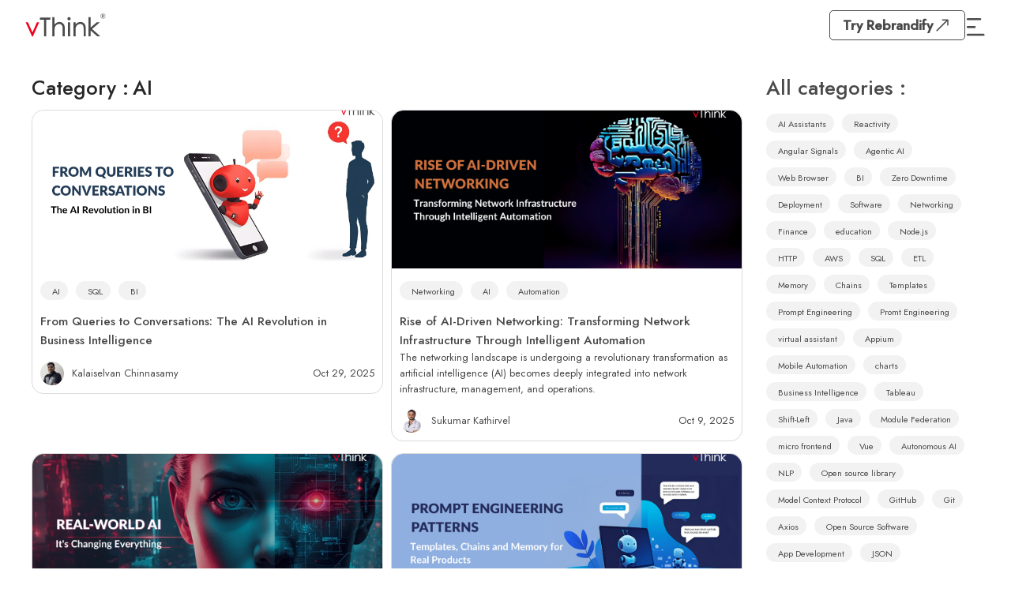

--- FILE ---
content_type: text/html
request_url: https://www.vthink.co.in/category/ai
body_size: 7901
content:
<!DOCTYPE html><!-- Last Published: Wed Jan 21 2026 05:23:07 GMT+0000 (Coordinated Universal Time) --><html data-wf-domain="www.vthink.co.in" data-wf-page="6569adac4f251f6c53ba9696" data-wf-site="613095ec4771f050e6449095" lang="en-IN" data-wf-collection="6569adac4f251f6c53ba970a" data-wf-item-slug="ai"><head><meta charset="utf-8"/><title>vThink</title><meta content="width=device-width, initial-scale=1" name="viewport"/><meta content="FO1prT2izAhZtd0KqtWWiCY8QuWaOVXy5VBNa5BSmF4" name="google-site-verification"/><link href="https://cdn.prod.website-files.com/613095ec4771f050e6449095/css/vthink-main.webflow.shared.3e7bce12c.css" rel="stylesheet" type="text/css" integrity="sha384-PnvOEsWPXG5ksIaI3qnXC3yjkXSt3iBU4RFJNEN6wa+prh0Hfwswb6sggadwlY3y" crossorigin="anonymous"/><link href="https://fonts.googleapis.com" rel="preconnect"/><link href="https://fonts.gstatic.com" rel="preconnect" crossorigin="anonymous"/><script src="https://ajax.googleapis.com/ajax/libs/webfont/1.6.26/webfont.js" type="text/javascript"></script><script type="text/javascript">WebFont.load({  google: {    families: ["Lato:100,100italic,300,300italic,400,400italic,700,700italic,900,900italic","Alegreya:regular,500,600,700,800,900","Josefin Sans:100,200,300,regular,500,600,700","Merienda:regular,700","Alata:regular","Jost:regular,500,italic,500italic"]  }});</script><script type="text/javascript">!function(o,c){var n=c.documentElement,t=" w-mod-";n.className+=t+"js",("ontouchstart"in o||o.DocumentTouch&&c instanceof DocumentTouch)&&(n.className+=t+"touch")}(window,document);</script><link href="https://cdn.prod.website-files.com/613095ec4771f050e6449095/614368985264a93d1782969c_fav-icon.png" rel="shortcut icon" type="image/x-icon"/><link href="https://cdn.prod.website-files.com/613095ec4771f050e6449095/619247b801724a864f0226d2_webclip.png" rel="apple-touch-icon"/><link href="https://www.vthink.co.in/category/ai" rel="canonical"/><script async="" src="https://www.googletagmanager.com/gtag/js?id=G-HJKHH0C21H"></script><script type="text/javascript">window.dataLayer = window.dataLayer || [];function gtag(){dataLayer.push(arguments);}gtag('set', 'developer_id.dZGVlNj', true);gtag('js', new Date());gtag('config', 'G-HJKHH0C21H', {'optimize_id': 'GTM-MJ5NFLB'});</script><!-- Google Tag Manager -->
<script>(function(w,d,s,l,i){w[l]=w[l]||[];w[l].push({'gtm.start':
new Date().getTime(),event:'gtm.js'});var f=d.getElementsByTagName(s)[0],
j=d.createElement(s),dl=l!='dataLayer'?'&l='+l:'';j.async=true;j.src=
'https://www.googletagmanager.com/gtm.js?id='+i+dl;f.parentNode.insertBefore(j,f);
})(window,document,'script','dataLayer','GTM-MJ5NFLB');</script>
<!-- End Google Tag Manager -->

<script type="text/javascript">
    (function(c,l,a,r,i,t,y){
        c[a]=c[a]||function(){(c[a].q=c[a].q||[]).push(arguments)};
        t=l.createElement(r);t.async=1;t.src="https://www.clarity.ms/tag/"+i;
        y=l.getElementsByTagName(r)[0];y.parentNode.insertBefore(t,y);
    })(window, document, "clarity", "script", "pvb53ur6bd");
</script></head><body class="body"><div class="no-scroll"><div class="menu-wrap"><div class="track-wrap"><div class="item"><div class="img img-home"></div></div><div class="item"><div class="img img-about"></div></div><div class="item"><div class="img img-tech"></div></div><div class="item"><div class="img img-product"></div></div><div class="item"><div class="img img-careers"></div></div><div class="item"><div class="img img-blogs"></div></div><div class="item"><div class="img img-contact"></div></div></div><div class="link"><div class="link-mask"></div><a data-w-id="ce00a9c5-9d3d-4406-0b14-e7efe55924b2" href="#" class="link-block padding-0 w-inline-block"><div class="text-block text-2em">Home</div></a><a data-w-id="ce00a9c5-9d3d-4406-0b14-e7efe55924b5" href="#" class="link-block padding-0 w-inline-block"><div class="text-block text-2em">About</div></a><a data-w-id="ce00a9c5-9d3d-4406-0b14-e7efe55924b8" href="#" class="link-block padding-0 w-inline-block"><div class="text-block text-2em">Technologies</div></a><a data-w-id="ce00a9c5-9d3d-4406-0b14-e7efe55924bb" href="#" class="link-block padding-0 w-inline-block"><div class="text-block text-2em">Product</div></a><a data-w-id="ce00a9c5-9d3d-4406-0b14-e7efe55924be" href="#" class="link-block padding-0 w-inline-block"><div class="text-block text-2em">Careers</div></a><a data-w-id="ce00a9c5-9d3d-4406-0b14-e7efe55924c1" href="#" class="link-block padding-0 w-inline-block"><div class="text-block text-2em">Blogs</div></a><a data-w-id="ce00a9c5-9d3d-4406-0b14-e7efe55924c4" href="#" class="link-block padding-0 w-inline-block"><div class="text-block text-2em">Contact</div></a></div></div><div data-w-id="93f21879-376c-589f-7e1c-987be1c52c19" class="navbar-no-shadow-2"><div data-animation="default" data-collapse="all" data-duration="400" data-easing="ease" data-easing2="ease" role="banner" class="navbar-no-shadow-container-2 w-nav"><div class="container-regular-2"><div class="navbar-wrapper-2"><a href="#" class="navbar-brand-2 w-nav-brand"><img src="https://cdn.prod.website-files.com/613095ec4771f050e6449095/64eee050cf74c2803590227b_Logo%20Regular%20SVG.svg" loading="lazy" alt="vthink logo" class="image-115"/></a><nav role="navigation" class="nav-menu-wrapper-2 w-nav-menu"><ul role="list" class="nav-menu-2 w-list-unstyled"><li><a href="#" class="nav-link-4">About</a></li><li><a href="#" class="nav-link-4">Feature</a></li><li><a href="#" class="nav-link-4">User Examples</a></li><li><a href="#" class="nav-link-4">Pricing</a></li><li><div data-hover="false" data-delay="0" class="nav-dropdown-2 w-dropdown"><div class="nav-dropdown-toggle-2 w-dropdown-toggle"><div class="nav-dropdown-icon-2 w-icon-dropdown-toggle"></div><div>Resources</div></div><nav class="nav-dropdown-list-2 shadow-three mobile-shadow-hide w-dropdown-list"><a href="#" class="nav-dropdown-link-2 w-dropdown-link">Resource Link 1</a><a href="#" class="nav-dropdown-link-2 w-dropdown-link">Resource Link 2</a><a href="#" class="nav-dropdown-link-2 w-dropdown-link">Resource Link 3</a></nav></div></li><li class="mobile-margin-top-11"></li></ul></nav><div class="div-block-354"><a href="#" class="modal-button brandify--btn w-inline-block"><div class="brandify--text">Try Rebrandify</div><img loading="lazy" src="https://cdn.prod.website-files.com/613095ec4771f050e6449095/660d21ef59f297b95a6b0cb4_arrow.svg" alt="arrow" class="image-159"/></a><div class="menu-button-3 w-nav-button"><img src="https://cdn.prod.website-files.com/613095ec4771f050e6449095/63ff345f81f2eef2c27f15d7_menu.svg" loading="lazy" data-w-id="6cebb95d-bce0-d086-bd30-0bb2577f9dab" alt="menu_icon" class="image-116"/></div></div></div></div></div></div><div class="category-section"><div class="blog-left"><div class="div-block-150"><h3 class="heading-30">Category :</h3><h3 class="heading-29">AI</h3></div><div class="w-dyn-list"><div role="list" class="collection-list-2 w-dyn-items"><div role="listitem" class="w-dyn-item"><div class="div-block-145"><a href="/blogs/from-queries-to-conversations-the-ai-revolution-in-business-intelligence" class="link-block-21 w-inline-block"><div style="background-image:url(&quot;https://cdn.prod.website-files.com/6130dd7774f818256e65e765/6902ef94e22715f5902adf4f_From%20Queries%20to%20Conversations.png&quot;)" class="div-block-144"></div></a><div class="div-block-146"><div class="categories"><div class="w-dyn-list"><div role="list" class="collection-list w-dyn-items"><div role="listitem" class="w-dyn-item"><a href="/category/ai" aria-current="page" class="blog-tages w-button w--current">AI</a></div><div role="listitem" class="w-dyn-item"><a href="/category/sql" class="blog-tages w-button">SQL</a></div><div role="listitem" class="w-dyn-item"><a href="/category/bi" class="blog-tages w-button">BI</a></div></div></div></div><div><a href="/blogs/from-queries-to-conversations-the-ai-revolution-in-business-intelligence" class="w-inline-block"><h2 class="blog-heading">From Queries to Conversations: The AI Revolution in Business Intelligence</h2></a><p class="paragraph-23 w-dyn-bind-empty"></p></div><div class="blog-author-info-copy"><a href="/author/kalaiselvan-chinnasamy" class="link-block-17 w-inline-block"><div style="background-image:url(&quot;https://cdn.prod.website-files.com/6130dd7774f818256e65e765/6901ba4ce2c39684c3713172_Image%20-%20Edited.jpg&quot;)" class="div-block-139"></div><div class="text-block-70">Kalaiselvan Chinnasamy</div></a><div class="div-block-141"><div>Oct 29, 2025</div></div></div></div></div></div><div role="listitem" class="w-dyn-item"><div class="div-block-145"><a href="/blogs/rise-of-ai-driven-networking-transforming-network-infrastructure-through-intelligent-automation" class="link-block-21 w-inline-block"><div style="background-image:url(&quot;https://cdn.prod.website-files.com/6130dd7774f818256e65e765/68e63dd95370770aa8f1e073_AI-Driven%20Networking.png&quot;)" class="div-block-144"></div></a><div class="div-block-146"><div class="categories"><div class="w-dyn-list"><div role="list" class="collection-list w-dyn-items"><div role="listitem" class="w-dyn-item"><a href="/category/networking" class="blog-tages w-button">Networking</a></div><div role="listitem" class="w-dyn-item"><a href="/category/ai" aria-current="page" class="blog-tages w-button w--current">AI</a></div><div role="listitem" class="w-dyn-item"><a href="/category/automation" class="blog-tages w-button">Automation</a></div></div></div></div><div><a href="/blogs/rise-of-ai-driven-networking-transforming-network-infrastructure-through-intelligent-automation" class="w-inline-block"><h2 class="blog-heading">Rise of AI-Driven Networking: Transforming Network Infrastructure Through Intelligent Automation</h2></a><p class="paragraph-23">The networking landscape is undergoing a revolutionary transformation as artificial intelligence (AI) becomes deeply integrated into network infrastructure, management, and operations.</p></div><div class="blog-author-info-copy"><a href="/author/sukumar-kathirvel" class="link-block-17 w-inline-block"><div style="background-image:url(&quot;https://cdn.prod.website-files.com/6130dd7774f818256e65e765/68e64cb78643f052bd5caa49_09a4e0df-db13-4cce-a60a-beaab38a2fe4.jpg&quot;)" class="div-block-139"></div><div class="text-block-70">Sukumar Kathirvel</div></a><div class="div-block-141"><div>Oct 9, 2025</div></div></div></div></div></div><div role="listitem" class="w-dyn-item"><div class="div-block-145"><a href="/blogs/real-world-ai---its-changing-everything" class="link-block-21 w-inline-block"><div style="background-image:url(&quot;https://cdn.prod.website-files.com/6130dd7774f818256e65e765/68d25d29491e470af2cf55cb_Real-World%20AI%20It%27s%20Changing%20Everything..png&quot;)" class="div-block-144"></div></a><div class="div-block-146"><div class="categories"><div class="w-dyn-list"><div role="list" class="collection-list w-dyn-items"><div role="listitem" class="w-dyn-item"><a href="/category/ai" aria-current="page" class="blog-tages w-button w--current">AI</a></div><div role="listitem" class="w-dyn-item"><a href="/category/education" class="blog-tages w-button">education</a></div><div role="listitem" class="w-dyn-item"><a href="/category/finance" class="blog-tages w-button">Finance</a></div></div></div></div><div><a href="/blogs/real-world-ai---its-changing-everything" class="w-inline-block"><h2 class="blog-heading">Real World AI - It&#x27;s Changing Everything</h2></a><p class="paragraph-23">Artificial Intelligence (AI) is no longer just a futuristic concept—it is part of our daily lives. From unlocking your phone with Face ID to receiving personalized Netflix recommendations, AI is shaping the way we live, work, and interact. </p></div><div class="blog-author-info-copy"><a href="/author/dhanapal-selvam" class="link-block-17 w-inline-block"><div style="background-image:url(&quot;https://cdn.prod.website-files.com/6130dd7774f818256e65e765/68d3b18dd5fe5ea5ff81aa59_24ede50e-447b-4eef-bb44-653beb22788d.png&quot;)" class="div-block-139"></div><div class="text-block-70">Dhanapal Selvam</div></a><div class="div-block-141"><div>Sep 24, 2025</div></div></div></div></div></div><div role="listitem" class="w-dyn-item"><div class="div-block-145"><a href="/blogs/prompt-engineering-patterns-templates-chains-and-memory-for-real-products" class="link-block-21 w-inline-block"><div style="background-image:url(&quot;https://cdn.prod.website-files.com/6130dd7774f818256e65e765/68a5765800b7fb2d80c2ad9f_Prompt%20Engineering%20Patterns.png&quot;)" class="div-block-144"></div></a><div class="div-block-146"><div class="categories"><div class="w-dyn-list"><div role="list" class="collection-list w-dyn-items"><div role="listitem" class="w-dyn-item"><a href="/category/templates" class="blog-tages w-button">Templates</a></div><div role="listitem" class="w-dyn-item"><a href="/category/chains" class="blog-tages w-button">Chains</a></div><div role="listitem" class="w-dyn-item"><a href="/category/memory" class="blog-tages w-button">Memory</a></div><div role="listitem" class="w-dyn-item"><a href="/category/ai" aria-current="page" class="blog-tages w-button w--current">AI</a></div></div></div></div><div><a href="/blogs/prompt-engineering-patterns-templates-chains-and-memory-for-real-products" class="w-inline-block"><h2 class="blog-heading">Prompt Engineering Patterns: Templates, Chains, and Memory for Real Products</h2></a><p class="paragraph-23"> When you interact with AI systems like ChatGPT, Claude, or any language model, there&#x27;s often a moment of magic—you ask a question, and somehow the AI &quot;gets it&quot; and responds perfectly.</p></div><div class="blog-author-info-copy"><a href="/author/dharanish-easwaramoorthy" class="link-block-17 w-inline-block"><div style="background-image:url(&quot;https://cdn.prod.website-files.com/6130dd7774f818256e65e765/68a57f9062988c0e775f6676_d189b7ca-5c37-4978-b4c0-8c9618e8aafc.jpg&quot;)" class="div-block-139"></div><div class="text-block-70">Dharanish Easwaramoorthy</div></a><div class="div-block-141"><div>Aug 20, 2025</div></div></div></div></div></div><div role="listitem" class="w-dyn-item"><div class="div-block-145"><a href="/blogs/behind-the-scenes-of-ai-chatbots-how-modern-virtual-assistants-really-work" class="link-block-21 w-inline-block"><div style="background-image:url(&quot;https://cdn.prod.website-files.com/6130dd7774f818256e65e765/689c356aa3a0c62ea8926b60_AI%20Chatbots.png&quot;)" class="div-block-144"></div></a><div class="div-block-146"><div class="categories"><div class="w-dyn-list"><div role="list" class="collection-list w-dyn-items"><div role="listitem" class="w-dyn-item"><a href="/category/ai" aria-current="page" class="blog-tages w-button w--current">AI</a></div><div role="listitem" class="w-dyn-item"><a href="/category/chatbot" class="blog-tages w-button">Chatbot</a></div><div role="listitem" class="w-dyn-item"><a href="/category/virtual-assistant" class="blog-tages w-button">virtual assistant</a></div></div></div></div><div><a href="/blogs/behind-the-scenes-of-ai-chatbots-how-modern-virtual-assistants-really-work" class="w-inline-block"><h2 class="blog-heading">Behind the Scenes of AI Chatbots:   How Modern Virtual Assistants Really Work</h2></a><p class="paragraph-23">In today’s hyper-connected world, AI chatbots have evolved from simple FAQ responders into intelligent virtual assistants that help millions of people every day. </p></div><div class="blog-author-info-copy"><a href="/author/jayasree-muruganandham" class="link-block-17 w-inline-block"><div style="background-image:url(&quot;https://cdn.prod.website-files.com/6130dd7774f818256e65e765/68d3b468736d334b8ebe7b0a_b9fd07b8-e2c8-40c9-bee0-a36683169efa.jpg&quot;)" class="div-block-139"></div><div class="text-block-70">Jayasree Muruganandham</div></a><div class="div-block-141"><div>Aug 13, 2025</div></div></div></div></div></div></div></div></div><div class="blog-right"><div class="div-block-150-copy"><h3 class="heading-30-copy">All categories :</h3></div><div class="w-dyn-list"><div role="list" class="collection-list-4 w-dyn-items"><div role="listitem" class="collection-item-3 w-dyn-item"><a href="/category/ai-assistants" class="blog-tages w-button">AI Assistants</a></div><div role="listitem" class="collection-item-3 w-dyn-item"><a href="/category/reactivity" class="blog-tages w-button">Reactivity</a></div><div role="listitem" class="collection-item-3 w-dyn-item"><a href="/category/angular-signals" class="blog-tages w-button">Angular Signals</a></div><div role="listitem" class="collection-item-3 w-dyn-item"><a href="/category/agentic-ai" class="blog-tages w-button">Agentic AI</a></div><div role="listitem" class="collection-item-3 w-dyn-item"><a href="/category/web-browser" class="blog-tages w-button">Web Browser</a></div><div role="listitem" class="collection-item-3 w-dyn-item"><a href="/category/bi" class="blog-tages w-button">BI</a></div><div role="listitem" class="collection-item-3 w-dyn-item"><a href="/category/zero-downtime" class="blog-tages w-button">Zero Downtime</a></div><div role="listitem" class="collection-item-3 w-dyn-item"><a href="/category/deployment" class="blog-tages w-button">Deployment</a></div><div role="listitem" class="collection-item-3 w-dyn-item"><a href="/category/software" class="blog-tages w-button">Software</a></div><div role="listitem" class="collection-item-3 w-dyn-item"><a href="/category/networking" class="blog-tages w-button">Networking</a></div><div role="listitem" class="collection-item-3 w-dyn-item"><a href="/category/finance" class="blog-tages w-button">Finance</a></div><div role="listitem" class="collection-item-3 w-dyn-item"><a href="/category/education" class="blog-tages w-button">education</a></div><div role="listitem" class="collection-item-3 w-dyn-item"><a href="/category/node-js" class="blog-tages w-button">Node.js</a></div><div role="listitem" class="collection-item-3 w-dyn-item"><a href="/category/http" class="blog-tages w-button">HTTP</a></div><div role="listitem" class="collection-item-3 w-dyn-item"><a href="/category/aws" class="blog-tages w-button">AWS</a></div><div role="listitem" class="collection-item-3 w-dyn-item"><a href="/category/sql" class="blog-tages w-button">SQL</a></div><div role="listitem" class="collection-item-3 w-dyn-item"><a href="/category/etl-2" class="blog-tages w-button">ETL</a></div><div role="listitem" class="collection-item-3 w-dyn-item"><a href="/category/memory" class="blog-tages w-button">Memory</a></div><div role="listitem" class="collection-item-3 w-dyn-item"><a href="/category/chains" class="blog-tages w-button">Chains</a></div><div role="listitem" class="collection-item-3 w-dyn-item"><a href="/category/templates" class="blog-tages w-button">Templates</a></div><div role="listitem" class="collection-item-3 w-dyn-item"><a href="/category/prompt-engineering" class="blog-tages w-button">Prompt Engineering</a></div><div role="listitem" class="collection-item-3 w-dyn-item"><a href="/category/promt-engineering" class="blog-tages w-button">Promt Engineering</a></div><div role="listitem" class="collection-item-3 w-dyn-item"><a href="/category/virtual-assistant" class="blog-tages w-button">virtual assistant</a></div><div role="listitem" class="collection-item-3 w-dyn-item"><a href="/category/appium" class="blog-tages w-button">Appium</a></div><div role="listitem" class="collection-item-3 w-dyn-item"><a href="/category/mobile-automation" class="blog-tages w-button">Mobile Automation</a></div><div role="listitem" class="collection-item-3 w-dyn-item"><a href="/category/charts" class="blog-tages w-button">charts</a></div><div role="listitem" class="collection-item-3 w-dyn-item"><a href="/category/business-intelligence" class="blog-tages w-button">Business Intelligence</a></div><div role="listitem" class="collection-item-3 w-dyn-item"><a href="/category/tableau" class="blog-tages w-button">Tableau</a></div><div role="listitem" class="collection-item-3 w-dyn-item"><a href="/category/shift-left" class="blog-tages w-button">Shift-Left</a></div><div role="listitem" class="collection-item-3 w-dyn-item"><a href="/category/java" class="blog-tages w-button">Java</a></div><div role="listitem" class="collection-item-3 w-dyn-item"><a href="/category/module-federation" class="blog-tages w-button">Module Federation</a></div><div role="listitem" class="collection-item-3 w-dyn-item"><a href="/category/micro-frontend" class="blog-tages w-button">micro frontend</a></div><div role="listitem" class="collection-item-3 w-dyn-item"><a href="/category/vue" class="blog-tages w-button">Vue</a></div><div role="listitem" class="collection-item-3 w-dyn-item"><a href="/category/autonomous-ai" class="blog-tages w-button">Autonomous AI</a></div><div role="listitem" class="collection-item-3 w-dyn-item"><a href="/category/nlp" class="blog-tages w-button">NLP</a></div><div role="listitem" class="collection-item-3 w-dyn-item"><a href="/category/open-source-library" class="blog-tages w-button">Open source library</a></div><div role="listitem" class="collection-item-3 w-dyn-item"><a href="/category/model-context-protocol" class="blog-tages w-button">Model Context Protocol</a></div><div role="listitem" class="collection-item-3 w-dyn-item"><a href="/category/github" class="blog-tages w-button">GitHub</a></div><div role="listitem" class="collection-item-3 w-dyn-item"><a href="/category/git" class="blog-tages w-button">Git</a></div><div role="listitem" class="collection-item-3 w-dyn-item"><a href="/category/axios" class="blog-tages w-button">Axios</a></div><div role="listitem" class="collection-item-3 w-dyn-item"><a href="/category/open-source-software" class="blog-tages w-button">Open Source Software</a></div><div role="listitem" class="collection-item-3 w-dyn-item"><a href="/category/app-development" class="blog-tages w-button">App Development</a></div><div role="listitem" class="collection-item-3 w-dyn-item"><a href="/category/json" class="blog-tages w-button">JSON</a></div><div role="listitem" class="collection-item-3 w-dyn-item"><a href="/category/database-tuning" class="blog-tages w-button">Database Tuning</a></div><div role="listitem" class="collection-item-3 w-dyn-item"><a href="/category/cloud-databases" class="blog-tages w-button"> Cloud Databases</a></div><div role="listitem" class="collection-item-3 w-dyn-item"><a href="/category/query-optimization" class="blog-tages w-button">Query Optimization</a></div><div role="listitem" class="collection-item-3 w-dyn-item"><a href="/category/java-ai" class="blog-tages w-button">JAVA AI</a></div><div role="listitem" class="collection-item-3 w-dyn-item"><a href="/category/spring-ai" class="blog-tages w-button">Spring AI</a></div><div role="listitem" class="collection-item-3 w-dyn-item"><a href="/category/efficient-coding" class="blog-tages w-button">Efficient Coding</a></div><div role="listitem" class="collection-item-3 w-dyn-item"><a href="/category/ux-performance" class="blog-tages w-button">UX Performance</a></div><div role="listitem" class="collection-item-3 w-dyn-item"><a href="/category/code-optimization" class="blog-tages w-button">Code Optimization</a></div><div role="listitem" class="collection-item-3 w-dyn-item"><a href="/category/digitalmarketing" class="blog-tages w-button">DigitalMarketing</a></div><div role="listitem" class="collection-item-3 w-dyn-item"><a href="/category/websitedesign" class="blog-tages w-button">WebsiteDesign</a></div><div role="listitem" class="collection-item-3 w-dyn-item"><a href="/category/monetization" class="blog-tages w-button">Monetization </a></div><div role="listitem" class="collection-item-3 w-dyn-item"><a href="/category/websitebuilder" class="blog-tages w-button">WebsiteBuilder </a></div><div role="listitem" class="collection-item-3 w-dyn-item"><a href="/category/test-cases" class="blog-tages w-button">Test Cases</a></div><div role="listitem" class="collection-item-3 w-dyn-item"><a href="/category/rca" class="blog-tages w-button">RCA</a></div><div role="listitem" class="collection-item-3 w-dyn-item"><a href="/category/automation-testing" class="blog-tages w-button">Automation Testing</a></div><div role="listitem" class="collection-item-3 w-dyn-item"><a href="/category/python" class="blog-tages w-button">python</a></div><div role="listitem" class="collection-item-3 w-dyn-item"><a href="/category/llm" class="blog-tages w-button">LLM</a></div><div role="listitem" class="collection-item-3 w-dyn-item"><a href="/category/machine-learning" class="blog-tages w-button">Machine Learning</a></div><div role="listitem" class="collection-item-3 w-dyn-item"><a href="/category/hybrid" class="blog-tages w-button">Hybrid</a></div><div role="listitem" class="collection-item-3 w-dyn-item"><a href="/category/web-application" class="blog-tages w-button">Web Application</a></div><div role="listitem" class="collection-item-3 w-dyn-item"><a href="/category/framework" class="blog-tages w-button">Framework</a></div><div role="listitem" class="collection-item-3 w-dyn-item"><a href="/category/data-pipeline" class="blog-tages w-button">Data Pipeline</a></div><div role="listitem" class="collection-item-3 w-dyn-item"><a href="/category/etl" class="blog-tages w-button">ETL</a></div><div role="listitem" class="collection-item-3 w-dyn-item"><a href="/category/data-engineering" class="blog-tages w-button">Data Engineering</a></div><div role="listitem" class="collection-item-3 w-dyn-item"><a href="/category/chatbot" class="blog-tages w-button">Chatbot</a></div><div role="listitem" class="collection-item-3 w-dyn-item"><a href="/category/angular" class="blog-tages w-button">Angular</a></div><div role="listitem" class="collection-item-3 w-dyn-item"><a href="/category/frontend" class="blog-tages w-button">Frontend</a></div><div role="listitem" class="collection-item-3 w-dyn-item"><a href="/category/web-development" class="blog-tages w-button">Web development</a></div><div role="listitem" class="collection-item-3 w-dyn-item"><a href="/category/redux" class="blog-tages w-button">Redux</a></div><div role="listitem" class="collection-item-3 w-dyn-item"><a href="/category/linq" class="blog-tages w-button">LINQ</a></div><div role="listitem" class="collection-item-3 w-dyn-item"><a href="/category/database" class="blog-tages w-button">Database</a></div><div role="listitem" class="collection-item-3 w-dyn-item"><a href="/category/automation" class="blog-tages w-button">Automation</a></div><div role="listitem" class="collection-item-3 w-dyn-item"><a href="/category/scheduler" class="blog-tages w-button">Scheduler</a></div><div role="listitem" class="collection-item-3 w-dyn-item"><a href="/category/business-insights" class="blog-tages w-button">Business Insights</a></div><div role="listitem" class="collection-item-3 w-dyn-item"><a href="/category/dashboard" class="blog-tages w-button">Dashboard</a></div><div role="listitem" class="collection-item-3 w-dyn-item"><a href="/category/data-anaytics" class="blog-tages w-button">Data Anaytics</a></div><div role="listitem" class="collection-item-3 w-dyn-item"><a href="/category/continuous-integration-and-continuous-deployment" class="blog-tages w-button">Continuous Integration and Continuous deployment</a></div><div role="listitem" class="collection-item-3 w-dyn-item"><a href="/category/azure" class="blog-tages w-button">Azure</a></div><div role="listitem" class="collection-item-3 w-dyn-item"><a href="/category/paas" class="blog-tages w-button">PaaS</a></div><div role="listitem" class="collection-item-3 w-dyn-item"><a href="/category/nuget" class="blog-tages w-button">nuget</a></div><div role="listitem" class="collection-item-3 w-dyn-item"><a href="/category/aws-sagemaker" class="blog-tages w-button">AWS Sagemaker</a></div><div role="listitem" class="collection-item-3 w-dyn-item"><a href="/category/micro-services" class="blog-tages w-button">Micro-services</a></div><div role="listitem" class="collection-item-3 w-dyn-item"><a href="/category/orchestration" class="blog-tages w-button">orchestration</a></div><div role="listitem" class="collection-item-3 w-dyn-item"><a href="/category/testing-2" class="blog-tages w-button">Testing</a></div><div role="listitem" class="collection-item-3 w-dyn-item"><a href="/category/ai-2" class="blog-tages w-button">AI</a></div><div role="listitem" class="collection-item-3 w-dyn-item"><a href="/category/maui" class="blog-tages w-button">MAUI</a></div><div role="listitem" class="collection-item-3 w-dyn-item"><a href="/category/cms" class="blog-tages w-button">CMS</a></div><div role="listitem" class="collection-item-3 w-dyn-item"><a href="/category/backend" class="blog-tages w-button">Backend</a></div><div role="listitem" class="collection-item-3 w-dyn-item"><a href="/category/php" class="blog-tages w-button">php</a></div><div role="listitem" class="collection-item-3 w-dyn-item"><a href="/category/matchmaking" class="blog-tages w-button">Matchmaking</a></div><div role="listitem" class="collection-item-3 w-dyn-item"><a href="/category/policy" class="blog-tages w-button">Policy</a></div><div role="listitem" class="collection-item-3 w-dyn-item"><a href="/category/ndtsp" class="blog-tages w-button">NDTSP</a></div><div role="listitem" class="collection-item-3 w-dyn-item"><a href="/category/rpc" class="blog-tages w-button">RPC</a></div><div role="listitem" class="collection-item-3 w-dyn-item"><a href="/category/map" class="blog-tages w-button">Map</a></div><div role="listitem" class="collection-item-3 w-dyn-item"><a href="/category/data-with-informatica-intelligence" class="blog-tages w-button">Data with Informatica intelligence</a></div><div role="listitem" class="collection-item-3 w-dyn-item"><a href="/category/cloud-services" class="blog-tages w-button">Cloud Services</a></div><div role="listitem" class="collection-item-3 w-dyn-item"><a href="/category/tensor" class="blog-tages w-button">Tensor</a></div></div></div></div></div></div><div class="footer-2023-latest"><div class="logo-media-container"><div id="w-node-_330bc199-6289-a408-b820-457416b97b7d-16b97b7b" class="logo-img"><a href="#" class="link-block-33 w-inline-block"><img src="https://cdn.prod.website-files.com/613095ec4771f050e6449095/64eee050cf74c2803590227b_Logo%20Regular%20SVG.svg" loading="lazy" alt="vthink logo" class="image-129"/></a></div><div id="w-node-_330bc199-6289-a408-b820-457416b97b80-16b97b7b" class="social-media-container"><h3 class="social-media-text">Find us</h3><div class="social-media"><a href="https://twitter.com/vThink_Apps" target="_blank" class="w-inline-block"><img src="https://cdn.prod.website-files.com/613095ec4771f050e6449095/6613e0423c2cf8ad69f09cdf_X%20(1).svg" loading="lazy" alt="Twitter logo" class="twitter"/></a><a href="https://www.instagram.com/vthink_technologies/" target="_blank" class="w-inline-block"><img src="https://cdn.prod.website-files.com/613095ec4771f050e6449095/6514073105ede721ba407e53_Instagram.svg" loading="lazy" alt="Instagram logo" class="instagram"/></a><a href="https://www.linkedin.com/company/vthink-technologies/" target="_blank" class="w-inline-block"><img src="https://cdn.prod.website-files.com/613095ec4771f050e6449095/65140731d7bbb1cb9571ba41_LinkedIn.svg" loading="lazy" alt="LinkedIn logo" class="linkedin"/></a></div></div></div><div class="link-block-container-1"><div class="link-block-container"><div id="w-node-_330bc199-6289-a408-b820-457416b97b8c-16b97b7b" class="footer-link-block"><div class="iso-img-container"><div class="link-block-title"><strong>ISO 27001:2022</strong></div><img src="https://cdn.prod.website-files.com/613095ec4771f050e6449095/672c81bd87bc14280de63b3d_ISO_27001_bw_single.gif" loading="lazy" width="Auto" alt="" class="iso-img"/></div></div><div class="footer-link-block"><div class="link-block-title">Company</div><a href="#" class="link-block-links">About Us</a><a href="#" class="link-block-links">Careers</a><a href="#" class="link-block-links">Contact Us</a><a href="#" class="link-block-links">Sitemap</a></div><div class="footer-link-block"><div class="link-block-title">Project</div><a href="https://www.vthink.co.in/project-latest/acrt" class="link-block-links">ACRT</a><a href="https://www.vthink.co.in/project-latest/ecsite" class="link-block-links">ECSite</a><a href="https://www.vthink.co.in/project-latest/alert-enterprise" class="link-block-links">Alert Enterprise</a><a href="https://www.vthink.co.in/project-latest/brandmuscle" class="link-block-links">BrandMuscle</a><a href="https://www.vthink.co.in/project-latest/cardfree" class="link-block-links">Cardfree</a><a href="https://www.vthink.co.in/project-latest/bertucci" class="link-block-links">Bertucci</a></div><div class="footer-link-block"><div class="link-block-title">Products</div><a href="https://www.vthink.co.in/product-latest/vbot-voice-ordering-app" class="link-block-links">vBot - Voice Ordering App</a><a href="https://www.vthink.co.in/product-latest/v-reader" class="link-block-links">v-Reader</a><a href="https://www.vthink.co.in/product-latest/e-commerce" class="link-block-links">e-Commerce</a></div><div class="footer-link-block"><div class="link-block-title">Blogs</div><a href="https://www.vthink.co.in/blogs/navigating-the-digital-landscape-how-google-maps-elevates-web-and-app-development" class="link-block-links">Google Maps&#x27; Impact</a><a href="https://www.vthink.co.in/blogs/empower-your-data-with-informatica-intelligent-cloud-services" class="link-block-links">Informatica Cloud Empowerment</a><a href="https://www.vthink.co.in/blogs/essential-guide-to-train-objects-for-ai-programs-how-to-optimize-performance-and-accuracy" class="link-block-links">AI Object Training</a><a href="https://www.vthink.co.in/blogs/introduction-to-ai-in-software-testing" class="link-block-links">AI in Testing</a><a href="https://www.vthink.co.in/blogs/maximizing-mobile-app-reliability-with-firebase-crashlytics" class="link-block-links">Firebase App Reliability</a></div><div class="footer-link-block hide"></div></div></div><div class="legal-container"><a id="w-node-_330bc199-6289-a408-b820-457416b97bbd-16b97b7b" href="#" class="legal-link w-inline-block"><div class="text-block-14">Legal Disclaimer | © 2025 vThink Global Technologies Pvt. Ltd. All Rights Reserved</div></a><div id="w-node-_330bc199-6289-a408-b820-457416b97bc0-16b97b7b" class="contact"><a href="tel:04443800231" class="call-block w-inline-block"><img src="https://cdn.prod.website-files.com/613095ec4771f050e6449095/6515060735220003dbb52e68_Phone.svg" loading="lazy" alt="Call logo" class="call-img"/></a><a href="mailto:contact@vthink.co.in" class="mail-block w-inline-block"><img src="https://cdn.prod.website-files.com/613095ec4771f050e6449095/65150652b28fb05332ffdece_Mail.svg" loading="lazy" alt="Mail logo" class="mail-img"/></a></div></div></div><script src="https://d3e54v103j8qbb.cloudfront.net/js/jquery-3.5.1.min.dc5e7f18c8.js?site=613095ec4771f050e6449095" type="text/javascript" integrity="sha256-9/aliU8dGd2tb6OSsuzixeV4y/faTqgFtohetphbbj0=" crossorigin="anonymous"></script><script src="https://cdn.prod.website-files.com/613095ec4771f050e6449095/js/webflow.schunk.d0d7ad99d2cc1ab4.js" type="text/javascript" integrity="sha384-9FWPFjJITUPk3SGEoW9LIfaqUS7df8GRW/8nStGuH+K2355j7b47Jq4BD5gR2dGO" crossorigin="anonymous"></script><script src="https://cdn.prod.website-files.com/613095ec4771f050e6449095/js/webflow.schunk.b662d257bf5621fb.js" type="text/javascript" integrity="sha384-C4zTPNxF8ifQPHjfJ5BfbtuH4AA3OJTs29N+rRX1u73FaC3BIyqbEN/2ldKANIRm" crossorigin="anonymous"></script><script src="https://cdn.prod.website-files.com/613095ec4771f050e6449095/js/webflow.33c89653.0dd83d657124b71a.js" type="text/javascript" integrity="sha384-DfhQFyhQ8JjwkHruIxyn2ppBkdoGgU3OjTZ80beNa7NVYQUZA/7qvaqe9mG02xJR" crossorigin="anonymous"></script><script src="https://cdn.jsdelivr.net/gh/studio-freight/lenis@0.2.28/bundled/lenis.js"></script>
 
<script> 
const lenis = new Lenis({ 
duration: 1, 
direction: 'vertical', // vertical, horizontal 
gestureDirection: 'vertical', // vertical, horizontal, both 
smooth: true, 
mouseMultiplier: 1, 
smoothTouch: false, 
touchMultiplier: 3, 
infinite: false, 
})
 
//get scroll value 
lenis.on('scroll', ({ scroll, limit, velocity, direction, progress }) => { console.log({ scroll, limit, velocity, direction, progress }) 
})
 
function raf(time) { 
lenis.raf(time) 
requestAnimationFrame(raf) 
}
 
requestAnimationFrame(raf) 
</script></body></html>

--- FILE ---
content_type: text/css
request_url: https://cdn.prod.website-files.com/613095ec4771f050e6449095/css/vthink-main.webflow.shared.3e7bce12c.css
body_size: 87030
content:
html {
  -webkit-text-size-adjust: 100%;
  -ms-text-size-adjust: 100%;
  font-family: sans-serif;
}

body {
  margin: 0;
}

article, aside, details, figcaption, figure, footer, header, hgroup, main, menu, nav, section, summary {
  display: block;
}

audio, canvas, progress, video {
  vertical-align: baseline;
  display: inline-block;
}

audio:not([controls]) {
  height: 0;
  display: none;
}

[hidden], template {
  display: none;
}

a {
  background-color: #0000;
}

a:active, a:hover {
  outline: 0;
}

abbr[title] {
  border-bottom: 1px dotted;
}

b, strong {
  font-weight: bold;
}

dfn {
  font-style: italic;
}

h1 {
  margin: .67em 0;
  font-size: 2em;
}

mark {
  color: #000;
  background: #ff0;
}

small {
  font-size: 80%;
}

sub, sup {
  vertical-align: baseline;
  font-size: 75%;
  line-height: 0;
  position: relative;
}

sup {
  top: -.5em;
}

sub {
  bottom: -.25em;
}

img {
  border: 0;
}

svg:not(:root) {
  overflow: hidden;
}

hr {
  box-sizing: content-box;
  height: 0;
}

pre {
  overflow: auto;
}

code, kbd, pre, samp {
  font-family: monospace;
  font-size: 1em;
}

button, input, optgroup, select, textarea {
  color: inherit;
  font: inherit;
  margin: 0;
}

button {
  overflow: visible;
}

button, select {
  text-transform: none;
}

button, html input[type="button"], input[type="reset"] {
  -webkit-appearance: button;
  cursor: pointer;
}

button[disabled], html input[disabled] {
  cursor: default;
}

button::-moz-focus-inner, input::-moz-focus-inner {
  border: 0;
  padding: 0;
}

input {
  line-height: normal;
}

input[type="checkbox"], input[type="radio"] {
  box-sizing: border-box;
  padding: 0;
}

input[type="number"]::-webkit-inner-spin-button, input[type="number"]::-webkit-outer-spin-button {
  height: auto;
}

input[type="search"] {
  -webkit-appearance: none;
}

input[type="search"]::-webkit-search-cancel-button, input[type="search"]::-webkit-search-decoration {
  -webkit-appearance: none;
}

legend {
  border: 0;
  padding: 0;
}

textarea {
  overflow: auto;
}

optgroup {
  font-weight: bold;
}

table {
  border-collapse: collapse;
  border-spacing: 0;
}

td, th {
  padding: 0;
}

@font-face {
  font-family: webflow-icons;
  src: url("[data-uri]") format("truetype");
  font-weight: normal;
  font-style: normal;
}

[class^="w-icon-"], [class*=" w-icon-"] {
  speak: none;
  font-variant: normal;
  text-transform: none;
  -webkit-font-smoothing: antialiased;
  -moz-osx-font-smoothing: grayscale;
  font-style: normal;
  font-weight: normal;
  line-height: 1;
  font-family: webflow-icons !important;
}

.w-icon-slider-right:before {
  content: "";
}

.w-icon-slider-left:before {
  content: "";
}

.w-icon-nav-menu:before {
  content: "";
}

.w-icon-arrow-down:before, .w-icon-dropdown-toggle:before {
  content: "";
}

.w-icon-file-upload-remove:before {
  content: "";
}

.w-icon-file-upload-icon:before {
  content: "";
}

* {
  box-sizing: border-box;
}

html {
  height: 100%;
}

body {
  color: #333;
  background-color: #fff;
  min-height: 100%;
  margin: 0;
  font-family: Arial, sans-serif;
  font-size: 14px;
  line-height: 20px;
}

img {
  vertical-align: middle;
  max-width: 100%;
  display: inline-block;
}

html.w-mod-touch * {
  background-attachment: scroll !important;
}

.w-block {
  display: block;
}

.w-inline-block {
  max-width: 100%;
  display: inline-block;
}

.w-clearfix:before, .w-clearfix:after {
  content: " ";
  grid-area: 1 / 1 / 2 / 2;
  display: table;
}

.w-clearfix:after {
  clear: both;
}

.w-hidden {
  display: none;
}

.w-button {
  color: #fff;
  line-height: inherit;
  cursor: pointer;
  background-color: #3898ec;
  border: 0;
  border-radius: 0;
  padding: 9px 15px;
  text-decoration: none;
  display: inline-block;
}

input.w-button {
  -webkit-appearance: button;
}

html[data-w-dynpage] [data-w-cloak] {
  color: #0000 !important;
}

.w-code-block {
  margin: unset;
}

pre.w-code-block code {
  all: inherit;
}

.w-optimization {
  display: contents;
}

.w-webflow-badge, .w-webflow-badge > img {
  box-sizing: unset;
  width: unset;
  height: unset;
  max-height: unset;
  max-width: unset;
  min-height: unset;
  min-width: unset;
  margin: unset;
  padding: unset;
  float: unset;
  clear: unset;
  border: unset;
  border-radius: unset;
  background: unset;
  background-image: unset;
  background-position: unset;
  background-size: unset;
  background-repeat: unset;
  background-origin: unset;
  background-clip: unset;
  background-attachment: unset;
  background-color: unset;
  box-shadow: unset;
  transform: unset;
  direction: unset;
  font-family: unset;
  font-weight: unset;
  color: unset;
  font-size: unset;
  line-height: unset;
  font-style: unset;
  font-variant: unset;
  text-align: unset;
  letter-spacing: unset;
  -webkit-text-decoration: unset;
  text-decoration: unset;
  text-indent: unset;
  text-transform: unset;
  list-style-type: unset;
  text-shadow: unset;
  vertical-align: unset;
  cursor: unset;
  white-space: unset;
  word-break: unset;
  word-spacing: unset;
  word-wrap: unset;
  transition: unset;
}

.w-webflow-badge {
  white-space: nowrap;
  cursor: pointer;
  box-shadow: 0 0 0 1px #0000001a, 0 1px 3px #0000001a;
  visibility: visible !important;
  opacity: 1 !important;
  z-index: 2147483647 !important;
  color: #aaadb0 !important;
  overflow: unset !important;
  background-color: #fff !important;
  border-radius: 3px !important;
  width: auto !important;
  height: auto !important;
  margin: 0 !important;
  padding: 6px !important;
  font-size: 12px !important;
  line-height: 14px !important;
  text-decoration: none !important;
  display: inline-block !important;
  position: fixed !important;
  inset: auto 12px 12px auto !important;
  transform: none !important;
}

.w-webflow-badge > img {
  position: unset;
  visibility: unset !important;
  opacity: 1 !important;
  vertical-align: middle !important;
  display: inline-block !important;
}

h1, h2, h3, h4, h5, h6 {
  margin-bottom: 10px;
  font-weight: bold;
}

h1 {
  margin-top: 20px;
  font-size: 38px;
  line-height: 44px;
}

h2 {
  margin-top: 20px;
  font-size: 32px;
  line-height: 36px;
}

h3 {
  margin-top: 20px;
  font-size: 24px;
  line-height: 30px;
}

h4 {
  margin-top: 10px;
  font-size: 18px;
  line-height: 24px;
}

h5 {
  margin-top: 10px;
  font-size: 14px;
  line-height: 20px;
}

h6 {
  margin-top: 10px;
  font-size: 12px;
  line-height: 18px;
}

p {
  margin-top: 0;
  margin-bottom: 10px;
}

blockquote {
  border-left: 5px solid #e2e2e2;
  margin: 0 0 10px;
  padding: 10px 20px;
  font-size: 18px;
  line-height: 22px;
}

figure {
  margin: 0 0 10px;
}

figcaption {
  text-align: center;
  margin-top: 5px;
}

ul, ol {
  margin-top: 0;
  margin-bottom: 10px;
  padding-left: 40px;
}

.w-list-unstyled {
  padding-left: 0;
  list-style: none;
}

.w-embed:before, .w-embed:after {
  content: " ";
  grid-area: 1 / 1 / 2 / 2;
  display: table;
}

.w-embed:after {
  clear: both;
}

.w-video {
  width: 100%;
  padding: 0;
  position: relative;
}

.w-video iframe, .w-video object, .w-video embed {
  border: none;
  width: 100%;
  height: 100%;
  position: absolute;
  top: 0;
  left: 0;
}

fieldset {
  border: 0;
  margin: 0;
  padding: 0;
}

button, [type="button"], [type="reset"] {
  cursor: pointer;
  -webkit-appearance: button;
  border: 0;
}

.w-form {
  margin: 0 0 15px;
}

.w-form-done {
  text-align: center;
  background-color: #ddd;
  padding: 20px;
  display: none;
}

.w-form-fail {
  background-color: #ffdede;
  margin-top: 10px;
  padding: 10px;
  display: none;
}

label {
  margin-bottom: 5px;
  font-weight: bold;
  display: block;
}

.w-input, .w-select {
  color: #333;
  vertical-align: middle;
  background-color: #fff;
  border: 1px solid #ccc;
  width: 100%;
  height: 38px;
  margin-bottom: 10px;
  padding: 8px 12px;
  font-size: 14px;
  line-height: 1.42857;
  display: block;
}

.w-input::placeholder, .w-select::placeholder {
  color: #999;
}

.w-input:focus, .w-select:focus {
  border-color: #3898ec;
  outline: 0;
}

.w-input[disabled], .w-select[disabled], .w-input[readonly], .w-select[readonly], fieldset[disabled] .w-input, fieldset[disabled] .w-select {
  cursor: not-allowed;
}

.w-input[disabled]:not(.w-input-disabled), .w-select[disabled]:not(.w-input-disabled), .w-input[readonly], .w-select[readonly], fieldset[disabled]:not(.w-input-disabled) .w-input, fieldset[disabled]:not(.w-input-disabled) .w-select {
  background-color: #eee;
}

textarea.w-input, textarea.w-select {
  height: auto;
}

.w-select {
  background-color: #f3f3f3;
}

.w-select[multiple] {
  height: auto;
}

.w-form-label {
  cursor: pointer;
  margin-bottom: 0;
  font-weight: normal;
  display: inline-block;
}

.w-radio {
  margin-bottom: 5px;
  padding-left: 20px;
  display: block;
}

.w-radio:before, .w-radio:after {
  content: " ";
  grid-area: 1 / 1 / 2 / 2;
  display: table;
}

.w-radio:after {
  clear: both;
}

.w-radio-input {
  float: left;
  margin: 3px 0 0 -20px;
  line-height: normal;
}

.w-file-upload {
  margin-bottom: 10px;
  display: block;
}

.w-file-upload-input {
  opacity: 0;
  z-index: -100;
  width: .1px;
  height: .1px;
  position: absolute;
  overflow: hidden;
}

.w-file-upload-default, .w-file-upload-uploading, .w-file-upload-success {
  color: #333;
  display: inline-block;
}

.w-file-upload-error {
  margin-top: 10px;
  display: block;
}

.w-file-upload-default.w-hidden, .w-file-upload-uploading.w-hidden, .w-file-upload-error.w-hidden, .w-file-upload-success.w-hidden {
  display: none;
}

.w-file-upload-uploading-btn {
  cursor: pointer;
  background-color: #fafafa;
  border: 1px solid #ccc;
  margin: 0;
  padding: 8px 12px;
  font-size: 14px;
  font-weight: normal;
  display: flex;
}

.w-file-upload-file {
  background-color: #fafafa;
  border: 1px solid #ccc;
  flex-grow: 1;
  justify-content: space-between;
  margin: 0;
  padding: 8px 9px 8px 11px;
  display: flex;
}

.w-file-upload-file-name {
  font-size: 14px;
  font-weight: normal;
  display: block;
}

.w-file-remove-link {
  cursor: pointer;
  width: auto;
  height: auto;
  margin-top: 3px;
  margin-left: 10px;
  padding: 3px;
  display: block;
}

.w-icon-file-upload-remove {
  margin: auto;
  font-size: 10px;
}

.w-file-upload-error-msg {
  color: #ea384c;
  padding: 2px 0;
  display: inline-block;
}

.w-file-upload-info {
  padding: 0 12px;
  line-height: 38px;
  display: inline-block;
}

.w-file-upload-label {
  cursor: pointer;
  background-color: #fafafa;
  border: 1px solid #ccc;
  margin: 0;
  padding: 8px 12px;
  font-size: 14px;
  font-weight: normal;
  display: inline-block;
}

.w-icon-file-upload-icon, .w-icon-file-upload-uploading {
  width: 20px;
  margin-right: 8px;
  display: inline-block;
}

.w-icon-file-upload-uploading {
  height: 20px;
}

.w-container {
  max-width: 940px;
  margin-left: auto;
  margin-right: auto;
}

.w-container:before, .w-container:after {
  content: " ";
  grid-area: 1 / 1 / 2 / 2;
  display: table;
}

.w-container:after {
  clear: both;
}

.w-container .w-row {
  margin-left: -10px;
  margin-right: -10px;
}

.w-row:before, .w-row:after {
  content: " ";
  grid-area: 1 / 1 / 2 / 2;
  display: table;
}

.w-row:after {
  clear: both;
}

.w-row .w-row {
  margin-left: 0;
  margin-right: 0;
}

.w-col {
  float: left;
  width: 100%;
  min-height: 1px;
  padding-left: 10px;
  padding-right: 10px;
  position: relative;
}

.w-col .w-col {
  padding-left: 0;
  padding-right: 0;
}

.w-col-1 {
  width: 8.33333%;
}

.w-col-2 {
  width: 16.6667%;
}

.w-col-3 {
  width: 25%;
}

.w-col-4 {
  width: 33.3333%;
}

.w-col-5 {
  width: 41.6667%;
}

.w-col-6 {
  width: 50%;
}

.w-col-7 {
  width: 58.3333%;
}

.w-col-8 {
  width: 66.6667%;
}

.w-col-9 {
  width: 75%;
}

.w-col-10 {
  width: 83.3333%;
}

.w-col-11 {
  width: 91.6667%;
}

.w-col-12 {
  width: 100%;
}

.w-hidden-main {
  display: none !important;
}

@media screen and (max-width: 991px) {
  .w-container {
    max-width: 728px;
  }

  .w-hidden-main {
    display: inherit !important;
  }

  .w-hidden-medium {
    display: none !important;
  }

  .w-col-medium-1 {
    width: 8.33333%;
  }

  .w-col-medium-2 {
    width: 16.6667%;
  }

  .w-col-medium-3 {
    width: 25%;
  }

  .w-col-medium-4 {
    width: 33.3333%;
  }

  .w-col-medium-5 {
    width: 41.6667%;
  }

  .w-col-medium-6 {
    width: 50%;
  }

  .w-col-medium-7 {
    width: 58.3333%;
  }

  .w-col-medium-8 {
    width: 66.6667%;
  }

  .w-col-medium-9 {
    width: 75%;
  }

  .w-col-medium-10 {
    width: 83.3333%;
  }

  .w-col-medium-11 {
    width: 91.6667%;
  }

  .w-col-medium-12 {
    width: 100%;
  }

  .w-col-stack {
    width: 100%;
    left: auto;
    right: auto;
  }
}

@media screen and (max-width: 767px) {
  .w-hidden-main, .w-hidden-medium {
    display: inherit !important;
  }

  .w-hidden-small {
    display: none !important;
  }

  .w-row, .w-container .w-row {
    margin-left: 0;
    margin-right: 0;
  }

  .w-col {
    width: 100%;
    left: auto;
    right: auto;
  }

  .w-col-small-1 {
    width: 8.33333%;
  }

  .w-col-small-2 {
    width: 16.6667%;
  }

  .w-col-small-3 {
    width: 25%;
  }

  .w-col-small-4 {
    width: 33.3333%;
  }

  .w-col-small-5 {
    width: 41.6667%;
  }

  .w-col-small-6 {
    width: 50%;
  }

  .w-col-small-7 {
    width: 58.3333%;
  }

  .w-col-small-8 {
    width: 66.6667%;
  }

  .w-col-small-9 {
    width: 75%;
  }

  .w-col-small-10 {
    width: 83.3333%;
  }

  .w-col-small-11 {
    width: 91.6667%;
  }

  .w-col-small-12 {
    width: 100%;
  }
}

@media screen and (max-width: 479px) {
  .w-container {
    max-width: none;
  }

  .w-hidden-main, .w-hidden-medium, .w-hidden-small {
    display: inherit !important;
  }

  .w-hidden-tiny {
    display: none !important;
  }

  .w-col {
    width: 100%;
  }

  .w-col-tiny-1 {
    width: 8.33333%;
  }

  .w-col-tiny-2 {
    width: 16.6667%;
  }

  .w-col-tiny-3 {
    width: 25%;
  }

  .w-col-tiny-4 {
    width: 33.3333%;
  }

  .w-col-tiny-5 {
    width: 41.6667%;
  }

  .w-col-tiny-6 {
    width: 50%;
  }

  .w-col-tiny-7 {
    width: 58.3333%;
  }

  .w-col-tiny-8 {
    width: 66.6667%;
  }

  .w-col-tiny-9 {
    width: 75%;
  }

  .w-col-tiny-10 {
    width: 83.3333%;
  }

  .w-col-tiny-11 {
    width: 91.6667%;
  }

  .w-col-tiny-12 {
    width: 100%;
  }
}

.w-widget {
  position: relative;
}

.w-widget-map {
  width: 100%;
  height: 400px;
}

.w-widget-map label {
  width: auto;
  display: inline;
}

.w-widget-map img {
  max-width: inherit;
}

.w-widget-map .gm-style-iw {
  text-align: center;
}

.w-widget-map .gm-style-iw > button {
  display: none !important;
}

.w-widget-twitter {
  overflow: hidden;
}

.w-widget-twitter-count-shim {
  vertical-align: top;
  text-align: center;
  background: #fff;
  border: 1px solid #758696;
  border-radius: 3px;
  width: 28px;
  height: 20px;
  display: inline-block;
  position: relative;
}

.w-widget-twitter-count-shim * {
  pointer-events: none;
  -webkit-user-select: none;
  user-select: none;
}

.w-widget-twitter-count-shim .w-widget-twitter-count-inner {
  text-align: center;
  color: #999;
  font-family: serif;
  font-size: 15px;
  line-height: 12px;
  position: relative;
}

.w-widget-twitter-count-shim .w-widget-twitter-count-clear {
  display: block;
  position: relative;
}

.w-widget-twitter-count-shim.w--large {
  width: 36px;
  height: 28px;
}

.w-widget-twitter-count-shim.w--large .w-widget-twitter-count-inner {
  font-size: 18px;
  line-height: 18px;
}

.w-widget-twitter-count-shim:not(.w--vertical) {
  margin-left: 5px;
  margin-right: 8px;
}

.w-widget-twitter-count-shim:not(.w--vertical).w--large {
  margin-left: 6px;
}

.w-widget-twitter-count-shim:not(.w--vertical):before, .w-widget-twitter-count-shim:not(.w--vertical):after {
  content: " ";
  pointer-events: none;
  border: solid #0000;
  width: 0;
  height: 0;
  position: absolute;
  top: 50%;
  left: 0;
}

.w-widget-twitter-count-shim:not(.w--vertical):before {
  border-width: 4px;
  border-color: #75869600 #5d6c7b #75869600 #75869600;
  margin-top: -4px;
  margin-left: -9px;
}

.w-widget-twitter-count-shim:not(.w--vertical).w--large:before {
  border-width: 5px;
  margin-top: -5px;
  margin-left: -10px;
}

.w-widget-twitter-count-shim:not(.w--vertical):after {
  border-width: 4px;
  border-color: #fff0 #fff #fff0 #fff0;
  margin-top: -4px;
  margin-left: -8px;
}

.w-widget-twitter-count-shim:not(.w--vertical).w--large:after {
  border-width: 5px;
  margin-top: -5px;
  margin-left: -9px;
}

.w-widget-twitter-count-shim.w--vertical {
  width: 61px;
  height: 33px;
  margin-bottom: 8px;
}

.w-widget-twitter-count-shim.w--vertical:before, .w-widget-twitter-count-shim.w--vertical:after {
  content: " ";
  pointer-events: none;
  border: solid #0000;
  width: 0;
  height: 0;
  position: absolute;
  top: 100%;
  left: 50%;
}

.w-widget-twitter-count-shim.w--vertical:before {
  border-width: 5px;
  border-color: #5d6c7b #75869600 #75869600;
  margin-left: -5px;
}

.w-widget-twitter-count-shim.w--vertical:after {
  border-width: 4px;
  border-color: #fff #fff0 #fff0;
  margin-left: -4px;
}

.w-widget-twitter-count-shim.w--vertical .w-widget-twitter-count-inner {
  font-size: 18px;
  line-height: 22px;
}

.w-widget-twitter-count-shim.w--vertical.w--large {
  width: 76px;
}

.w-background-video {
  color: #fff;
  height: 500px;
  position: relative;
  overflow: hidden;
}

.w-background-video > video {
  object-fit: cover;
  z-index: -100;
  background-position: 50%;
  background-size: cover;
  width: 100%;
  height: 100%;
  margin: auto;
  position: absolute;
  inset: -100%;
}

.w-background-video > video::-webkit-media-controls-start-playback-button {
  -webkit-appearance: none;
  display: none !important;
}

.w-background-video--control {
  background-color: #0000;
  padding: 0;
  position: absolute;
  bottom: 1em;
  right: 1em;
}

.w-background-video--control > [hidden] {
  display: none !important;
}

.w-slider {
  text-align: center;
  clear: both;
  -webkit-tap-highlight-color: #0000;
  tap-highlight-color: #0000;
  background: #ddd;
  height: 300px;
  position: relative;
}

.w-slider-mask {
  z-index: 1;
  white-space: nowrap;
  height: 100%;
  display: block;
  position: relative;
  left: 0;
  right: 0;
  overflow: hidden;
}

.w-slide {
  vertical-align: top;
  white-space: normal;
  text-align: left;
  width: 100%;
  height: 100%;
  display: inline-block;
  position: relative;
}

.w-slider-nav {
  z-index: 2;
  text-align: center;
  -webkit-tap-highlight-color: #0000;
  tap-highlight-color: #0000;
  height: 40px;
  margin: auto;
  padding-top: 10px;
  position: absolute;
  inset: auto 0 0;
}

.w-slider-nav.w-round > div {
  border-radius: 100%;
}

.w-slider-nav.w-num > div {
  font-size: inherit;
  line-height: inherit;
  width: auto;
  height: auto;
  padding: .2em .5em;
}

.w-slider-nav.w-shadow > div {
  box-shadow: 0 0 3px #3336;
}

.w-slider-nav-invert {
  color: #fff;
}

.w-slider-nav-invert > div {
  background-color: #2226;
}

.w-slider-nav-invert > div.w-active {
  background-color: #222;
}

.w-slider-dot {
  cursor: pointer;
  background-color: #fff6;
  width: 1em;
  height: 1em;
  margin: 0 3px .5em;
  transition: background-color .1s, color .1s;
  display: inline-block;
  position: relative;
}

.w-slider-dot.w-active {
  background-color: #fff;
}

.w-slider-dot:focus {
  outline: none;
  box-shadow: 0 0 0 2px #fff;
}

.w-slider-dot:focus.w-active {
  box-shadow: none;
}

.w-slider-arrow-left, .w-slider-arrow-right {
  cursor: pointer;
  color: #fff;
  -webkit-tap-highlight-color: #0000;
  tap-highlight-color: #0000;
  -webkit-user-select: none;
  user-select: none;
  width: 80px;
  margin: auto;
  font-size: 40px;
  position: absolute;
  inset: 0;
  overflow: hidden;
}

.w-slider-arrow-left [class^="w-icon-"], .w-slider-arrow-right [class^="w-icon-"], .w-slider-arrow-left [class*=" w-icon-"], .w-slider-arrow-right [class*=" w-icon-"] {
  position: absolute;
}

.w-slider-arrow-left:focus, .w-slider-arrow-right:focus {
  outline: 0;
}

.w-slider-arrow-left {
  z-index: 3;
  right: auto;
}

.w-slider-arrow-right {
  z-index: 4;
  left: auto;
}

.w-icon-slider-left, .w-icon-slider-right {
  width: 1em;
  height: 1em;
  margin: auto;
  inset: 0;
}

.w-slider-aria-label {
  clip: rect(0 0 0 0);
  border: 0;
  width: 1px;
  height: 1px;
  margin: -1px;
  padding: 0;
  position: absolute;
  overflow: hidden;
}

.w-slider-force-show {
  display: block !important;
}

.w-dropdown {
  text-align: left;
  z-index: 900;
  margin-left: auto;
  margin-right: auto;
  display: inline-block;
  position: relative;
}

.w-dropdown-btn, .w-dropdown-toggle, .w-dropdown-link {
  vertical-align: top;
  color: #222;
  text-align: left;
  white-space: nowrap;
  margin-left: auto;
  margin-right: auto;
  padding: 20px;
  text-decoration: none;
  position: relative;
}

.w-dropdown-toggle {
  -webkit-user-select: none;
  user-select: none;
  cursor: pointer;
  padding-right: 40px;
  display: inline-block;
}

.w-dropdown-toggle:focus {
  outline: 0;
}

.w-icon-dropdown-toggle {
  width: 1em;
  height: 1em;
  margin: auto 20px auto auto;
  position: absolute;
  top: 0;
  bottom: 0;
  right: 0;
}

.w-dropdown-list {
  background: #ddd;
  min-width: 100%;
  display: none;
  position: absolute;
}

.w-dropdown-list.w--open {
  display: block;
}

.w-dropdown-link {
  color: #222;
  padding: 10px 20px;
  display: block;
}

.w-dropdown-link.w--current {
  color: #0082f3;
}

.w-dropdown-link:focus {
  outline: 0;
}

@media screen and (max-width: 767px) {
  .w-nav-brand {
    padding-left: 10px;
  }
}

.w-lightbox-backdrop {
  cursor: auto;
  letter-spacing: normal;
  text-indent: 0;
  text-shadow: none;
  text-transform: none;
  visibility: visible;
  white-space: normal;
  word-break: normal;
  word-spacing: normal;
  word-wrap: normal;
  color: #fff;
  text-align: center;
  z-index: 2000;
  opacity: 0;
  -webkit-user-select: none;
  -moz-user-select: none;
  -webkit-tap-highlight-color: transparent;
  background: #000000e6;
  outline: 0;
  font-family: Helvetica Neue, Helvetica, Ubuntu, Segoe UI, Verdana, sans-serif;
  font-size: 17px;
  font-style: normal;
  font-weight: 300;
  line-height: 1.2;
  list-style: disc;
  position: fixed;
  inset: 0;
  -webkit-transform: translate(0);
}

.w-lightbox-backdrop, .w-lightbox-container {
  -webkit-overflow-scrolling: touch;
  height: 100%;
  overflow: auto;
}

.w-lightbox-content {
  height: 100vh;
  position: relative;
  overflow: hidden;
}

.w-lightbox-view {
  opacity: 0;
  width: 100vw;
  height: 100vh;
  position: absolute;
}

.w-lightbox-view:before {
  content: "";
  height: 100vh;
}

.w-lightbox-group, .w-lightbox-group .w-lightbox-view, .w-lightbox-group .w-lightbox-view:before {
  height: 86vh;
}

.w-lightbox-frame, .w-lightbox-view:before {
  vertical-align: middle;
  display: inline-block;
}

.w-lightbox-figure {
  margin: 0;
  position: relative;
}

.w-lightbox-group .w-lightbox-figure {
  cursor: pointer;
}

.w-lightbox-img {
  width: auto;
  max-width: none;
  height: auto;
}

.w-lightbox-image {
  float: none;
  max-width: 100vw;
  max-height: 100vh;
  display: block;
}

.w-lightbox-group .w-lightbox-image {
  max-height: 86vh;
}

.w-lightbox-caption {
  text-align: left;
  text-overflow: ellipsis;
  white-space: nowrap;
  background: #0006;
  padding: .5em 1em;
  position: absolute;
  bottom: 0;
  left: 0;
  right: 0;
  overflow: hidden;
}

.w-lightbox-embed {
  width: 100%;
  height: 100%;
  position: absolute;
  inset: 0;
}

.w-lightbox-control {
  cursor: pointer;
  background-position: center;
  background-repeat: no-repeat;
  background-size: 24px;
  width: 4em;
  transition: all .3s;
  position: absolute;
  top: 0;
}

.w-lightbox-left {
  background-image: url("[data-uri]");
  display: none;
  bottom: 0;
  left: 0;
}

.w-lightbox-right {
  background-image: url("[data-uri]");
  display: none;
  bottom: 0;
  right: 0;
}

.w-lightbox-close {
  background-image: url("[data-uri]");
  background-size: 18px;
  height: 2.6em;
  right: 0;
}

.w-lightbox-strip {
  white-space: nowrap;
  padding: 0 1vh;
  line-height: 0;
  position: absolute;
  bottom: 0;
  left: 0;
  right: 0;
  overflow: auto hidden;
}

.w-lightbox-item {
  box-sizing: content-box;
  cursor: pointer;
  width: 10vh;
  padding: 2vh 1vh;
  display: inline-block;
  -webkit-transform: translate3d(0, 0, 0);
}

.w-lightbox-active {
  opacity: .3;
}

.w-lightbox-thumbnail {
  background: #222;
  height: 10vh;
  position: relative;
  overflow: hidden;
}

.w-lightbox-thumbnail-image {
  position: absolute;
  top: 0;
  left: 0;
}

.w-lightbox-thumbnail .w-lightbox-tall {
  width: 100%;
  top: 50%;
  transform: translate(0, -50%);
}

.w-lightbox-thumbnail .w-lightbox-wide {
  height: 100%;
  left: 50%;
  transform: translate(-50%);
}

.w-lightbox-spinner {
  box-sizing: border-box;
  border: 5px solid #0006;
  border-radius: 50%;
  width: 40px;
  height: 40px;
  margin-top: -20px;
  margin-left: -20px;
  animation: .8s linear infinite spin;
  position: absolute;
  top: 50%;
  left: 50%;
}

.w-lightbox-spinner:after {
  content: "";
  border: 3px solid #0000;
  border-bottom-color: #fff;
  border-radius: 50%;
  position: absolute;
  inset: -4px;
}

.w-lightbox-hide {
  display: none;
}

.w-lightbox-noscroll {
  overflow: hidden;
}

@media (min-width: 768px) {
  .w-lightbox-content {
    height: 96vh;
    margin-top: 2vh;
  }

  .w-lightbox-view, .w-lightbox-view:before {
    height: 96vh;
  }

  .w-lightbox-group, .w-lightbox-group .w-lightbox-view, .w-lightbox-group .w-lightbox-view:before {
    height: 84vh;
  }

  .w-lightbox-image {
    max-width: 96vw;
    max-height: 96vh;
  }

  .w-lightbox-group .w-lightbox-image {
    max-width: 82.3vw;
    max-height: 84vh;
  }

  .w-lightbox-left, .w-lightbox-right {
    opacity: .5;
    display: block;
  }

  .w-lightbox-close {
    opacity: .8;
  }

  .w-lightbox-control:hover {
    opacity: 1;
  }
}

.w-lightbox-inactive, .w-lightbox-inactive:hover {
  opacity: 0;
}

.w-richtext:before, .w-richtext:after {
  content: " ";
  grid-area: 1 / 1 / 2 / 2;
  display: table;
}

.w-richtext:after {
  clear: both;
}

.w-richtext[contenteditable="true"]:before, .w-richtext[contenteditable="true"]:after {
  white-space: initial;
}

.w-richtext ol, .w-richtext ul {
  overflow: hidden;
}

.w-richtext .w-richtext-figure-selected.w-richtext-figure-type-video div:after, .w-richtext .w-richtext-figure-selected[data-rt-type="video"] div:after, .w-richtext .w-richtext-figure-selected.w-richtext-figure-type-image div, .w-richtext .w-richtext-figure-selected[data-rt-type="image"] div {
  outline: 2px solid #2895f7;
}

.w-richtext figure.w-richtext-figure-type-video > div:after, .w-richtext figure[data-rt-type="video"] > div:after {
  content: "";
  display: none;
  position: absolute;
  inset: 0;
}

.w-richtext figure {
  max-width: 60%;
  position: relative;
}

.w-richtext figure > div:before {
  cursor: default !important;
}

.w-richtext figure img {
  width: 100%;
}

.w-richtext figure figcaption.w-richtext-figcaption-placeholder {
  opacity: .6;
}

.w-richtext figure div {
  color: #0000;
  font-size: 0;
}

.w-richtext figure.w-richtext-figure-type-image, .w-richtext figure[data-rt-type="image"] {
  display: table;
}

.w-richtext figure.w-richtext-figure-type-image > div, .w-richtext figure[data-rt-type="image"] > div {
  display: inline-block;
}

.w-richtext figure.w-richtext-figure-type-image > figcaption, .w-richtext figure[data-rt-type="image"] > figcaption {
  caption-side: bottom;
  display: table-caption;
}

.w-richtext figure.w-richtext-figure-type-video, .w-richtext figure[data-rt-type="video"] {
  width: 60%;
  height: 0;
}

.w-richtext figure.w-richtext-figure-type-video iframe, .w-richtext figure[data-rt-type="video"] iframe {
  width: 100%;
  height: 100%;
  position: absolute;
  top: 0;
  left: 0;
}

.w-richtext figure.w-richtext-figure-type-video > div, .w-richtext figure[data-rt-type="video"] > div {
  width: 100%;
}

.w-richtext figure.w-richtext-align-center {
  clear: both;
  margin-left: auto;
  margin-right: auto;
}

.w-richtext figure.w-richtext-align-center.w-richtext-figure-type-image > div, .w-richtext figure.w-richtext-align-center[data-rt-type="image"] > div {
  max-width: 100%;
}

.w-richtext figure.w-richtext-align-normal {
  clear: both;
}

.w-richtext figure.w-richtext-align-fullwidth {
  text-align: center;
  clear: both;
  width: 100%;
  max-width: 100%;
  margin-left: auto;
  margin-right: auto;
  display: block;
}

.w-richtext figure.w-richtext-align-fullwidth > div {
  padding-bottom: inherit;
  display: inline-block;
}

.w-richtext figure.w-richtext-align-fullwidth > figcaption {
  display: block;
}

.w-richtext figure.w-richtext-align-floatleft {
  float: left;
  clear: none;
  margin-right: 15px;
}

.w-richtext figure.w-richtext-align-floatright {
  float: right;
  clear: none;
  margin-left: 15px;
}

.w-nav {
  z-index: 1000;
  background: #ddd;
  position: relative;
}

.w-nav:before, .w-nav:after {
  content: " ";
  grid-area: 1 / 1 / 2 / 2;
  display: table;
}

.w-nav:after {
  clear: both;
}

.w-nav-brand {
  float: left;
  color: #333;
  text-decoration: none;
  position: relative;
}

.w-nav-link {
  vertical-align: top;
  color: #222;
  text-align: left;
  margin-left: auto;
  margin-right: auto;
  padding: 20px;
  text-decoration: none;
  display: inline-block;
  position: relative;
}

.w-nav-link.w--current {
  color: #0082f3;
}

.w-nav-menu {
  float: right;
  position: relative;
}

[data-nav-menu-open] {
  text-align: center;
  background: #c8c8c8;
  min-width: 200px;
  position: absolute;
  top: 100%;
  left: 0;
  right: 0;
  overflow: visible;
  display: block !important;
}

.w--nav-link-open {
  display: block;
  position: relative;
}

.w-nav-overlay {
  width: 100%;
  display: none;
  position: absolute;
  top: 100%;
  left: 0;
  right: 0;
  overflow: hidden;
}

.w-nav-overlay [data-nav-menu-open] {
  top: 0;
}

.w-nav[data-animation="over-left"] .w-nav-overlay {
  width: auto;
}

.w-nav[data-animation="over-left"] .w-nav-overlay, .w-nav[data-animation="over-left"] [data-nav-menu-open] {
  z-index: 1;
  top: 0;
  right: auto;
}

.w-nav[data-animation="over-right"] .w-nav-overlay {
  width: auto;
}

.w-nav[data-animation="over-right"] .w-nav-overlay, .w-nav[data-animation="over-right"] [data-nav-menu-open] {
  z-index: 1;
  top: 0;
  left: auto;
}

.w-nav-button {
  float: right;
  cursor: pointer;
  -webkit-tap-highlight-color: #0000;
  tap-highlight-color: #0000;
  -webkit-user-select: none;
  user-select: none;
  padding: 18px;
  font-size: 24px;
  display: none;
  position: relative;
}

.w-nav-button:focus {
  outline: 0;
}

.w-nav-button.w--open {
  color: #fff;
  background-color: #c8c8c8;
}

.w-nav[data-collapse="all"] .w-nav-menu {
  display: none;
}

.w-nav[data-collapse="all"] .w-nav-button, .w--nav-dropdown-open, .w--nav-dropdown-toggle-open {
  display: block;
}

.w--nav-dropdown-list-open {
  position: static;
}

@media screen and (max-width: 991px) {
  .w-nav[data-collapse="medium"] .w-nav-menu {
    display: none;
  }

  .w-nav[data-collapse="medium"] .w-nav-button {
    display: block;
  }
}

@media screen and (max-width: 767px) {
  .w-nav[data-collapse="small"] .w-nav-menu {
    display: none;
  }

  .w-nav[data-collapse="small"] .w-nav-button {
    display: block;
  }

  .w-nav-brand {
    padding-left: 10px;
  }
}

@media screen and (max-width: 479px) {
  .w-nav[data-collapse="tiny"] .w-nav-menu {
    display: none;
  }

  .w-nav[data-collapse="tiny"] .w-nav-button {
    display: block;
  }
}

.w-tabs {
  position: relative;
}

.w-tabs:before, .w-tabs:after {
  content: " ";
  grid-area: 1 / 1 / 2 / 2;
  display: table;
}

.w-tabs:after {
  clear: both;
}

.w-tab-menu {
  position: relative;
}

.w-tab-link {
  vertical-align: top;
  text-align: left;
  cursor: pointer;
  color: #222;
  background-color: #ddd;
  padding: 9px 30px;
  text-decoration: none;
  display: inline-block;
  position: relative;
}

.w-tab-link.w--current {
  background-color: #c8c8c8;
}

.w-tab-link:focus {
  outline: 0;
}

.w-tab-content {
  display: block;
  position: relative;
  overflow: hidden;
}

.w-tab-pane {
  display: none;
  position: relative;
}

.w--tab-active {
  display: block;
}

@media screen and (max-width: 479px) {
  .w-tab-link {
    display: block;
  }
}

.w-ix-emptyfix:after {
  content: "";
}

@keyframes spin {
  0% {
    transform: rotate(0);
  }

  100% {
    transform: rotate(360deg);
  }
}

.w-dyn-empty {
  background-color: #ddd;
  padding: 10px;
}

.w-dyn-hide, .w-dyn-bind-empty, .w-condition-invisible {
  display: none !important;
}

.wf-layout-layout {
  display: grid;
}

:root {
  --_vthink-2025---colors--surface--surface-white: #fff;
  --_vthink-2025---fonts--jost: Jost, sans-serif;
  --_vthink-2025---colors--text--body: #454545;
  --_vthink-2025---fonts--regular: 400;
  --_vthink-2025---colors--text--heading-secondary: #262626;
  --_vthink-2025---typography--web--headings--heading-1: 3.625em;
  --_vthink-2025---fonts--medium: 500;
  --_vthink-2025---typography--mobile--headings--heading-1: 1.75em;
  --_vthink-2025---typography--web--headings--heading-2: 2.875em;
  --_vthink-2025---typography--mobile--headings--heading-2: 1.5em;
  --_vthink-2025---typography--web--headings--heading-3: 2em;
  --_vthink-2025---typography--mobile--headings--heading-3: 1.25em;
  --_vthink-2025---typography--web--headings--heading-4: 1.75em;
  --_vthink-2025---typography--mobile--headings--heading-4: 1.125em;
  --_vthink-2025---typography--web--headings--heading-5: 1.375em;
  --_vthink-2025---typography--mobile--headings--heading-5: 1em;
  --_vthink-2025---typography--web--headings--heading-6: 1.125em;
  --_vthink-2025---typography--mobile--headings--heading-6: .875em;
  --_vthink-2025---typography--web--body: 1.125em;
  --_vthink-2025---typography--mobile--body: .875em;
  --_vthink-2025---colors--text--heading-primary: #f1334a;
  --dim-grey: #4a4a4a;
  --light-coral: #f88486;
  --red: #ee001d;
  --white: white;
  --heading--h4: 1.15em;
  --font--lato: Lato, sans-serif;
  --mobile--body-text--p-mobile: .875em;
  --heading--h3: 1.25em;
  --heading--h1: 2em;
  --web--body-text--p-web-tab: 1.25em;
  --heading--h2: 1.5em;
  --heading--h\<deleted\|variable-c2cfc39a-1bc8-50a3-06c6-4ca02b4c8dac\>: 1.8em;
  --web--space--low: .5rem;
  --web--space--large: 4rem;
  --web--space--medium: 2rem;
  --heading--h5: 1rem;
  --tab--heading--h2-tab\<deleted\|variable-d7564a13-a2c4-aaa5-bd81-16223dae10af\>: 1.2em;
  --hover: #f99899;
  --pressed: #d06f75;
  --mobile--heading--h2-mobile\<deleted\|variable-7ddae9a0-79db-e525-c56b-37d49cb21615\>: 1em;
  --web--heading--h2-web: 1.3em;
  --rebrandify--primary: #9667e0;
  --_vthink-2025---colors--border--border-default: #f0f0f0;
  --_vthink-2025---colors--surface--surface-primary: #f1334a;
  --_vthink-2025---typography--web--button: 1.125em;
  --_vthink-2025---typography--mobile--button: .875em;
  --_vthink-2025---typography--web--sm: 1em;
  --_vthink-2025---colors--text--heading-primary-white: white;
  --_vthink-2025---colors--text--negative: #8c8c8c;
  --_vthink-2025---colors--surface--surface-bg: #fafafa;
  --_vthink-2025---colors--text--secondary-text: #595959;
  --_vthink-2025---typography--mobile--sm: .75em;
  --_vthink-2025---colors--border--border-primary: #f1334a;
  --_vthink-2025---colors--border--border-dark: #d9d9d9;
  --_vthink-2025---colors--border--border-darker: #8c8c8c;
  --_vthink-2025---colors--text--disabled: #bfbfbf;
  --_vthink-2025---colors--surface--surface-dark: #262626;
  --_vthink-2025---colors--surface--surface-disabled: #f0f0f0;
  --blur: #fff3;
  --size: 0px;
  --card-blur: #ffffff0d;
  --_vthink-2025---colors--surface--surface-primary-10: #fde6e8;
  --_vthink-2025---colors--surface--surface-negative: #8c8c8c;
  --_vthink-2025---colors--border--border-white: white;
}

.w-embed-youtubevideo {
  background-image: url("https://d3e54v103j8qbb.cloudfront.net/static/youtube-placeholder.2b05e7d68d.svg");
  background-position: 50%;
  background-size: cover;
  width: 100%;
  padding-bottom: 0;
  padding-left: 0;
  padding-right: 0;
  position: relative;
}

.w-embed-youtubevideo:empty {
  min-height: 75px;
  padding-bottom: 56.25%;
}

.w-layout-vflex {
  flex-direction: column;
  align-items: flex-start;
  display: flex;
}

body {
  background-color: var(--_vthink-2025---colors--surface--surface-white);
  font-family: var(--_vthink-2025---fonts--jost);
  color: var(--_vthink-2025---colors--text--body);
  font-size: 1vw;
  line-height: 1.6;
  font-weight: var(--_vthink-2025---fonts--regular);
  flex-flow: column;
  justify-content: flex-start;
  align-items: center;
}

h1 {
  font-family: var(--_vthink-2025---fonts--jost);
  color: var(--_vthink-2025---colors--text--heading-secondary);
  font-size: var(--_vthink-2025---typography--web--headings--heading-1);
  line-height: 1.4;
  font-weight: var(--_vthink-2025---fonts--medium);
  margin-top: 0;
  margin-bottom: 0;
}

h2 {
  font-family: var(--_vthink-2025---fonts--jost);
  color: var(--_vthink-2025---colors--text--heading-secondary);
  font-size: var(--_vthink-2025---typography--web--headings--heading-2);
  line-height: 1.4;
  font-weight: var(--_vthink-2025---fonts--medium);
  text-transform: none;
  margin-top: 0;
  margin-bottom: 0;
}

h3 {
  font-family: var(--_vthink-2025---fonts--jost);
  color: var(--_vthink-2025---colors--text--heading-secondary);
  font-size: var(--_vthink-2025---typography--web--headings--heading-3);
  line-height: 1.4;
  font-weight: var(--_vthink-2025---fonts--medium);
  margin-top: 0;
  margin-bottom: 0;
}

h4 {
  font-family: var(--_vthink-2025---fonts--jost);
  color: var(--_vthink-2025---colors--text--heading-secondary);
  font-size: var(--_vthink-2025---typography--web--headings--heading-4);
  line-height: 1.4;
  font-weight: var(--_vthink-2025---fonts--medium);
  margin-top: 0;
  margin-bottom: 0;
}

h5 {
  font-family: var(--_vthink-2025---fonts--jost);
  color: var(--_vthink-2025---colors--text--heading-secondary);
  font-size: var(--_vthink-2025---typography--web--headings--heading-5);
  line-height: 1.4;
  font-weight: var(--_vthink-2025---fonts--medium);
  margin-top: 0;
  margin-bottom: 0;
}

h6 {
  font-family: var(--_vthink-2025---fonts--jost);
  color: var(--_vthink-2025---colors--text--heading-secondary);
  font-size: var(--_vthink-2025---typography--web--headings--heading-6);
  line-height: 1.4;
  font-weight: var(--_vthink-2025---fonts--medium);
  margin-top: 0;
  margin-bottom: 0;
}

p {
  font-family: var(--_vthink-2025---fonts--jost);
  color: var(--_vthink-2025---colors--text--body);
  font-size: var(--_vthink-2025---typography--web--body);
  line-height: 1.6;
  font-weight: var(--_vthink-2025---fonts--regular);
  margin-bottom: 0;
}

a {
  font-family: var(--_vthink-2025---fonts--jost);
  color: var(--_vthink-2025---colors--text--heading-primary);
  line-height: 1.6;
  font-weight: var(--_vthink-2025---fonts--regular);
  text-decoration: none;
}

ul, ol {
  margin-top: 0;
  margin-bottom: 10px;
  padding-left: 40px;
}

li {
  font-family: var(--_vthink-2025---fonts--jost);
  color: var(--_vthink-2025---colors--text--body);
  font-size: var(--_vthink-2025---typography--web--body);
  line-height: 1.6;
  font-weight: var(--_vthink-2025---fonts--regular);
}

img {
  max-width: 100%;
  display: inline-block;
}

label {
  margin-bottom: 5px;
  font-size: 1em;
  display: block;
}

strong {
  font-family: var(--_vthink-2025---fonts--jost);
  color: var(--_vthink-2025---colors--text--body);
  font-size: var(--_vthink-2025---typography--web--body);
  line-height: 1.6;
  font-weight: var(--_vthink-2025---fonts--medium);
}

em {
  font-style: italic;
}

blockquote {
  font-family: var(--_vthink-2025---fonts--jost);
  color: var(--_vthink-2025---colors--text--body);
  font-size: var(--_vthink-2025---typography--web--body);
  line-height: 1.6;
  font-weight: var(--_vthink-2025---fonts--regular);
  white-space: pre-line;
  border-left: 5px solid #e2e2e2;
  margin-bottom: 10px;
  padding: 10px 20px;
}

.cursor-mark {
  z-index: 9999999;
  background-color: #f0041f;
  border-radius: 50%;
  width: 15px;
  height: 15px;
  display: none;
  position: fixed;
}

.trigger {
  flex-direction: column;
  justify-content: center;
  align-items: center;
  padding-top: 1em;
  padding-bottom: 1em;
  display: flex;
}

.control-2 {
  color: #0d0628;
  border: 2px solid #0d0628;
  border-radius: 50%;
  justify-content: center;
  align-items: center;
  width: 3.33em;
  height: 3.33em;
  margin-left: .5em;
  margin-right: .5em;
  transition: transform .2s;
  display: flex;
  position: relative;
  overflow: hidden;
}

.control-2:active {
  transform: scale(.9);
}

.nav-link {
  justify-content: flex-start;
  align-items: center;
  margin-top: .7em;
  margin-bottom: .7em;
  display: flex;
  overflow: hidden;
}

.nav-link:hover {
  font-style: italic;
  font-weight: 700;
}

.sublink {
  margin-top: 1.5em;
  overflow: hidden;
}

.slide-content {
  z-index: 2;
  flex-direction: column;
  justify-content: center;
  align-items: center;
  width: 100%;
  height: 100%;
  display: flex;
  position: absolute;
  inset: 0%;
}

.slide-content.slide-3 {
  background-image: none;
  background-position: 0 0;
  background-repeat: repeat;
  background-size: auto;
}

.btn {
  cursor: pointer;
  background-color: #0000;
  flex-direction: column;
  justify-content: center;
  align-items: stretch;
  width: 50px;
  height: 50px;
  padding: 12px 8px 8px;
  display: flex;
  position: absolute;
  top: 0;
  right: 0;
  overflow: hidden;
}

.navbar {
  z-index: 10000;
  text-align: center;
  background-color: #fff;
  flex-direction: row;
  justify-content: center;
  align-items: center;
  width: 100%;
  max-height: 60px;
  text-decoration: none;
  display: flex;
  position: sticky;
  top: 0;
}

.navbar.home {
  background-color: #fff;
  height: auto;
  max-height: 60px;
  position: sticky;
}

.menu-button-2 {
  min-width: 50px;
  min-height: 50px;
  padding: 0;
  position: relative;
}

.menu-button-2.w--open {
  background-color: #0000;
}

.line-top, .line-mid {
  background-color: var(--dim-grey);
  width: 100%;
  height: 3px;
  margin-bottom: 6px;
}

.line-bottom {
  background-color: var(--dim-grey);
  width: 100%;
  height: 3px;
}

.menu-wrap {
  z-index: 20;
  perspective: 800px;
  background-color: #1a1e25;
  width: 100vw;
  height: 100vh;
  display: none;
  position: fixed;
  inset: 0;
}

.track-wrap {
  perspective: 300px;
  flex-direction: column;
  align-items: center;
  width: 100%;
  height: 100%;
  display: flex;
  position: absolute;
  inset: 0;
}

.item {
  background-color: #141517;
  flex: none;
  justify-content: center;
  align-items: center;
  width: 100vw;
  height: 100vh;
  margin-bottom: 5vh;
  margin-right: 0;
  display: flex;
  position: relative;
  overflow: hidden;
}

.img {
  opacity: 1;
  width: 100vw;
  height: 100vh;
  position: absolute;
  inset: 0;
}

.img.img-home {
  background-image: linear-gradient(#0000004d, #0000004d), url("https://cdn.prod.website-files.com/613095ec4771f050e6449095/64eee47943fd8d3f675c88e9_Home.png");
  background-position: 0 0, 0 0;
  background-repeat: repeat, no-repeat;
  background-size: auto, cover;
}

.img.img-about {
  background-image: linear-gradient(#0000004d, #0000004d), url("https://cdn.prod.website-files.com/613095ec4771f050e6449095/65b87ecdd354f3ebe0cdcd65_Screenshot%202024-01-30%20at%2010.14.40%20AM.png");
  background-position: 0 0, 0 0;
  background-repeat: repeat, no-repeat;
  background-size: auto, cover;
}

.img.img-tech {
  background-image: linear-gradient(#0000004d, #0000004d), url("https://cdn.prod.website-files.com/613095ec4771f050e6449095/65b7a8bd0e3c2bd3d714ae4e_tech.png");
  background-position: 0 0, 0 0;
  background-repeat: repeat, no-repeat;
  background-size: auto, cover;
}

.img.img-product {
  background-image: linear-gradient(#0000004d, #0000004d), url("https://cdn.prod.website-files.com/613095ec4771f050e6449095/65b7a8bf3ef60474d29a492a_product.png");
  background-position: 0 0, 0 0;
  background-repeat: repeat, no-repeat;
  background-size: auto, cover;
}

.img.img-careers {
  background-image: linear-gradient(#0000004d, #0000004d), url("https://cdn.prod.website-files.com/613095ec4771f050e6449095/65b7a8c23b8259fbab10c6d0_career.png");
  background-position: 0 0, 0 0;
  background-repeat: repeat, no-repeat;
  background-size: auto, cover;
}

.img.img-contact {
  background-image: linear-gradient(#0000004d, #0000004d), url("https://cdn.prod.website-files.com/613095ec4771f050e6449095/65b7a8ba0271bd0161442c5a_contact.png");
  background-position: 0 0, 0 0;
  background-repeat: repeat, no-repeat;
  background-size: auto, cover;
}

.img.img-blogs {
  background-image: linear-gradient(#0000004d, #0000004d), url("https://cdn.prod.website-files.com/613095ec4771f050e6449095/65c9bc27128b8ce0c5dd9a23_Screenshot%202024-02-12%20120449.png");
  background-position: 0 0, 0 0;
  background-repeat: repeat, no-repeat;
  background-size: auto, cover;
}

.link {
  z-index: 2;
  grid-row-gap: 1em;
  flex-direction: column;
  align-items: flex-start;
  width: 30vw;
  display: flex;
  position: absolute;
  top: 15%;
  left: 10%;
}

.link-mask {
  z-index: 2;
  width: 100%;
  height: 100%;
  position: absolute;
  inset: 0;
}

.link-block {
  backface-visibility: hidden;
  color: #fff;
  text-decoration: none;
}

.link-block.w--current {
  color: var(--light-coral);
}

.text-block {
  letter-spacing: 1px;
  text-transform: uppercase;
  cursor: pointer;
  font-size: 2.5em;
  font-weight: 400;
  text-decoration: none;
  display: block;
}

.about-section {
  background-color: #fff5f6;
  padding-top: 40px;
  padding-bottom: 40px;
  position: relative;
}

.story-content {
  flex-direction: column;
  align-items: flex-start;
  width: 60vw;
  padding-right: 5vw;
}

.stand-heading {
  color: var(--red);
  letter-spacing: .5px;
  text-transform: capitalize;
  margin-top: 0;
  margin-bottom: 5px;
  font-size: 1.5em;
  font-weight: 400;
}

.stand-para {
  color: var(--dim-grey);
}

.section-button {
  background-color: #f0041f;
  border-radius: 10px;
  padding: 10px 30px;
  display: none;
}

.experience {
  z-index: 1;
  background-color: #fff;
  background-image: url("https://cdn.prod.website-files.com/613095ec4771f050e6449095/6163c06f3b45c7215ba24332_story-bg.png");
  background-position: 50%;
  background-repeat: no-repeat;
  background-size: auto;
  border-bottom: 10px solid #f0041f;
  border-radius: 10px;
  flex-direction: column;
  justify-content: center;
  align-items: center;
  width: 12em;
  max-width: 180px;
  height: 12em;
  max-height: 180px;
  display: flex;
  position: relative;
  box-shadow: 3px 3px 10px -2px #7f7f7f;
}

.apps-completed {
  background-color: #fff;
  background-image: url("https://cdn.prod.website-files.com/613095ec4771f050e6449095/6163c06f3b45c7215ba24332_story-bg.png");
  background-position: 50%;
  background-repeat: no-repeat;
  border-bottom: 10px solid #f0041f;
  border-radius: 10px;
  flex-direction: column;
  justify-content: center;
  align-items: center;
  width: 12em;
  max-width: 180px;
  height: 12em;
  max-height: 180px;
  margin-top: 2em;
  margin-left: 2em;
  display: flex;
  position: relative;
  box-shadow: 3px 3px 10px -2px #7f7f7f;
}

.happy-clients {
  background-color: #fff;
  background-image: url("https://cdn.prod.website-files.com/613095ec4771f050e6449095/6163c06f3b45c7215ba24332_story-bg.png");
  background-position: 50%;
  background-repeat: no-repeat;
  border-bottom: 10px solid #f0041f;
  border-radius: 10px;
  flex-direction: column;
  justify-content: center;
  align-items: center;
  width: 12em;
  max-width: 180px;
  height: 12em;
  max-height: 180px;
  display: flex;
  position: relative;
  box-shadow: 3px 3px 10px -2px #7f7f7f;
}

.industries-catered {
  background-color: #fff;
  background-image: url("https://cdn.prod.website-files.com/613095ec4771f050e6449095/6163c06f3b45c7215ba24332_story-bg.png");
  background-position: 50%;
  background-repeat: no-repeat;
  border-bottom: 10px solid #f0041f;
  border-radius: 10px;
  flex-direction: column;
  justify-content: center;
  align-items: center;
  width: 12em;
  max-width: 180px;
  height: 12em;
  max-height: 180px;
  margin-top: 2em;
  margin-left: 2em;
  display: flex;
  position: relative;
  box-shadow: 3px 3px 10px -2px #7f7f7f;
}

.counter {
  z-index: 1;
  color: var(--dim-grey);
  text-align: center;
  position: absolute;
  inset: 10% 0% auto;
}

.story-text {
  z-index: 1;
  text-align: center;
  width: 60%;
  margin-left: auto;
  margin-right: auto;
  font-size: 1.25em;
  line-height: 1.4;
  position: absolute;
  inset: 50% 0% auto;
}

.story-box {
  flex-direction: column;
  justify-content: center;
  align-items: center;
  width: 40vw;
  display: flex;
}

.story {
  align-items: center;
  padding-left: 5vw;
  padding-right: 5vw;
  display: flex;
  position: relative;
}

.box-top, .box-bottom {
  display: flex;
}

.section-top {
  text-align: center;
  flex-direction: column;
  justify-content: center;
  align-items: center;
  margin-bottom: 0;
  padding-top: 40px;
  display: flex;
}

.section-top.hide {
  display: none;
}

.section-top.team, .section-top.project {
  margin-bottom: 0;
}

.section-top.project.products {
  padding-top: 0;
}

.section-top.reduce {
  margin-bottom: 10px;
}

.footer-section {
  background-color: var(--white);
  color: var(--dim-grey);
  flex-direction: column;
  justify-content: center;
  align-items: center;
  padding-top: 0;
  padding-bottom: 0;
  display: flex;
}

.footer-logo {
  justify-content: flex-start;
  align-items: center;
  display: flex;
}

.text-block-2 {
  color: var(--dim-grey);
  font-weight: 400;
}

.link-block-2 {
  color: #fffc;
  margin-left: 20px;
  margin-right: 20px;
  text-decoration: none;
}

.link-block-2:hover {
  color: #fff;
}

.link-block-2.w--current {
  color: #fffc;
  font-size: 1.25em;
}

.link-block-3 {
  color: #fffc;
  margin-left: 20px;
  margin-right: 20px;
  text-decoration: none;
}

.link-block-3:hover {
  color: #fff;
}

.link-block-4 {
  color: #fffc;
  margin-left: 20px;
  margin-right: 20px;
  text-decoration: none;
}

.link-block-4:hover {
  color: #fff;
}

.link-block-5 {
  color: #fffc;
  margin-left: 20px;
  margin-right: 20px;
  text-decoration: none;
}

.link-block-5:hover {
  color: #fff;
}

.link-block-6 {
  color: #fffc;
  margin-left: 20px;
  margin-right: 20px;
  text-decoration: none;
}

.link-block-6:hover {
  color: #fff;
}

.link-block-7 {
  color: #fffc;
  margin-left: 20px;
  margin-right: 20px;
  font-size: 1.25em;
  text-decoration: none;
}

.link-block-7:hover {
  color: #fff;
}

.footer-line {
  background-color: var(--dim-grey);
  border-radius: 50%;
  justify-content: center;
  width: 100vw;
  height: 2px;
  margin-top: 15px;
  margin-bottom: 20px;
  padding-bottom: 0;
  display: none;
}

.text-block-3 {
  color: var(--dim-grey);
  font-size: 1.25em;
  font-weight: 400;
}

.text-block-4 {
  color: var(--dim-grey);
  padding-right: 2px;
  font-size: 1.25em;
  font-weight: 400;
}

.text-block-4:hover {
  font-weight: 700;
}

.text-block-4:active {
  color: var(--light-coral);
}

.text-block-5, .text-block-6 {
  color: var(--dim-grey);
  font-size: 1.25em;
  font-weight: 400;
}

.text-block-7 {
  color: var(--dim-grey);
  font-weight: 400;
  line-height: 33px;
}

.footer-text {
  grid-column-gap: 16px;
  grid-row-gap: 16px;
  background-color: var(--dim-grey);
  color: #fff;
  grid-template-rows: auto;
  grid-template-columns: 1.5fr 1fr;
  grid-auto-columns: 1fr;
  justify-content: space-between;
  align-items: center;
  width: 100%;
  padding: 1rem;
  display: grid;
}

.stand-for-section {
  background-color: #f6f6f6;
  background-image: url("https://cdn.prod.website-files.com/613095ec4771f050e6449095/618baf2193f724d3858e1975_feature-bg.png");
  background-position: 50%;
  background-size: cover;
  padding-bottom: 20px;
  position: relative;
  overflow: hidden;
}

.stand-for-section.mission-vission {
  background-image: url("https://cdn.prod.website-files.com/613095ec4771f050e6449095/618bb2ed3e9f1ee524d070a8_mission-vision-bg.png");
  background-repeat: no-repeat;
  background-size: cover;
  padding-top: 40px;
}

.stand-for-section.benifits {
  background-image: url("https://cdn.prod.website-files.com/613095ec4771f050e6449095/618bb1225ee8be494c7aa1f7_mission-vision-bg.png");
  background-size: cover;
}

.stand-for {
  padding-left: 5vw;
}

.stand-box {
  justify-content: flex-start;
  align-items: center;
  width: 65em;
  margin-bottom: 20px;
  display: flex;
}

.stand-img {
  background-image: url("https://cdn.prod.website-files.com/613095ec4771f050e6449095/61891bcc588d1e7059d3d6b3_tri-1.svg");
  background-position: 50%;
  background-repeat: no-repeat;
  background-size: contain;
  justify-content: center;
  align-items: center;
  width: 30%;
  min-width: 150px;
  max-width: 150px;
  height: 150px;
  display: flex;
}

.stand-img.second {
  background-image: url("https://cdn.prod.website-files.com/613095ec4771f050e6449095/61891bcc711d5b48c687f423_tri-2.svg");
  background-position: 70% 70%;
  background-size: contain;
}

.stand-img.thrid {
  background-image: url("https://cdn.prod.website-files.com/613095ec4771f050e6449095/61891bcc57f4c821f42e9b61_tri-3.svg");
  background-position: 50% 30%;
  background-size: contain;
}

.stand-img.fourth {
  background-image: url("https://cdn.prod.website-files.com/613095ec4771f050e6449095/61891bcc398c3bc821162147_tri-4.svg");
  background-position: 80% 60%;
  background-size: contain;
}

.stand-content {
  padding-left: 20px;
}

.image-2, .image-3 {
  width: 50px;
}

.image-3.quality {
  margin-bottom: 10px;
}

.image-3.about {
  margin-bottom: 20px;
}

.image-4, .image-5 {
  width: 50px;
}

.review-section {
  background-color: #f6f6f6;
  display: none;
}

.review-section.product {
  min-height: 560px;
}

.review-section.product.e-comm {
  min-height: 500px;
  display: block;
}

.review-section.home {
  display: none;
}

.review-section.v-reader {
  min-height: 500px;
  display: block;
}

.review {
  padding: 0 30px 100px;
}

.slide-content-2 {
  text-align: center;
  width: 80%;
  height: auto;
  margin-left: auto;
  margin-right: auto;
  padding-left: 40px;
  padding-right: 40px;
}

.slide-nav {
  display: none;
}

.slider-wrapper {
  margin-left: auto;
  margin-right: auto;
}

.slider {
  background-color: #0000;
}

.slide {
  background-color: #0000;
  padding-bottom: 0;
  padding-left: 10vw;
  padding-right: 10vw;
  position: relative;
}

.right-arrow {
  z-index: 20;
  justify-content: center;
  align-items: center;
  width: auto;
  display: flex;
}

.right-arrow.v-read {
  display: none;
}

.avator {
  width: 150px;
  margin-bottom: 30px;
}

.overlay {
  z-index: 1000;
  background-color: #fff;
  display: none;
  position: absolute;
  inset: 0%;
}

.mask {
  min-height: 380px;
}

.left-arrow {
  z-index: 20;
  justify-content: center;
  align-items: center;
  width: auto;
  display: flex;
}

.left-arrow.v-read {
  display: none;
}

.story-heading {
  color: var(--dim-grey);
  margin-bottom: 5px;
}

.story-para {
  margin-bottom: 30px;
}

.button {
  z-index: 1;
  color: #f0041f;
  letter-spacing: 2px;
  border: 2px solid #f0041f;
  border-radius: 1000px;
  justify-content: center;
  align-items: center;
  width: 175px;
  height: 40px;
  margin-top: 30px;
  font-family: Lato, sans-serif;
  font-size: 13px;
  font-weight: 700;
  text-decoration: none;
  display: none;
  position: relative;
  overflow: hidden;
}

.button-bg {
  z-index: -1;
  background-color: #fdfce4;
  border: 2px solid #fdfce4;
  border-radius: 0;
  width: 300px;
  height: 300px;
  transition: border-radius .975s ease-out;
  position: absolute;
  inset: 0%;
  transform: translate(-57px, 32%);
}

.button-bg.active {
  background-color: #f0041f;
  border-color: #f0041f;
  border-radius: 30000px;
  margin-left: auto;
  margin-right: auto;
}

.hero-slide-3 {
  background-color: #fff3f4;
}

.background-video {
  background-color: #0000001a;
  background-image: linear-gradient(to right, #ffffff80, #00000080);
  height: 100%;
}

.background-video.slide-2 {
  background-image: none;
}

.background-video.slide-3 {
  background-image: linear-gradient(#0006, #0006);
}

.hero-heading {
  color: #fff;
  text-align: center;
  text-transform: none;
  margin-bottom: 10px;
}

.hero-para {
  color: #fff;
  text-align: center;
  width: 60vw;
  font-size: 1.5em;
}

.services-section {
  padding-bottom: 40px;
  padding-left: 40px;
  overflow: hidden;
}

.section-para {
  text-transform: capitalize;
  max-width: 1400px;
  display: inline-block;
}

.section-para.home {
  display: none;
}

.services {
  justify-content: flex-start;
  margin-left: auto;
  margin-right: auto;
  padding-left: 10vw;
  display: flex;
}

.nav-links {
  background-color: #0000;
  flex-flow: row;
  flex: 1;
  justify-content: space-between;
  align-items: center;
  padding-left: 40px;
  padding-right: 40px;
  display: flex;
}

.nav-link-wrapper {
  color: var(--dim-grey);
  margin: 1em;
  font-size: 1.2em;
  text-decoration: none;
}

.nav-link-wrapper.w--current {
  font-weight: 500;
}

.text-block-9 {
  z-index: 1;
  letter-spacing: .02em;
  background-color: #0000;
  padding-left: 2px;
  padding-right: 5px;
  display: inline-block;
  position: relative;
}

.nav-line {
  transform-origin: 0%;
  background-color: #f0041f;
  border-radius: 20px;
  height: 5px;
  margin-top: -8px;
  margin-left: 0;
  margin-right: 0;
  padding-left: 5px;
  padding-right: 5px;
}

.logo-link {
  flex-direction: column;
  justify-content: center;
  align-items: center;
  display: flex;
}

.image-7 {
  width: 100px;
  min-width: 100px;
}

.text-block-10 {
  font-family: Josefin Sans, sans-serif;
  font-size: 14px;
  font-weight: 500;
}

.slide-nav-3 {
  display: none;
}

.section-heading {
  margin-top: 0;
  margin-bottom: 5px;
}

.section-heading.contact {
  color: var(--dim-grey);
}

.control {
  justify-content: center;
  align-items: center;
  width: auto;
  margin-left: .5em;
  margin-right: .5em;
  transition: transform .2s;
  display: flex;
  position: relative;
  overflow: hidden;
}

.control:active {
  transform: scale(.9);
}

.section.is--slider {
  z-index: 2;
  margin-bottom: 20px;
  position: relative;
}

.clients-section-old {
  background-color: #f6f6f6;
  padding-top: 50px;
  padding-bottom: 50px;
  padding-left: 40px;
  display: none;
  overflow: hidden;
}

.client-content {
  z-index: 4;
  background-color: #f6f6f6;
  flex-direction: column;
  justify-content: center;
  align-items: flex-start;
  width: 40%;
  height: auto;
  padding-left: 40px;
  display: flex;
  position: relative;
}

.clients-old {
  justify-content: center;
  align-items: center;
  width: 250px;
}

.client {
  background-color: #fff;
  border-radius: 10px;
  justify-content: center;
  align-items: center;
  width: 200px;
  height: 200px;
  margin: 10px;
  display: flex;
  box-shadow: 1px 1px 8px 2px #f3939f1a;
}

.div-block-10 {
  background-color: #fff;
  border-radius: 10px;
  justify-content: center;
  align-items: center;
  width: 200px;
  height: 200px;
  margin-top: 20px;
  margin-bottom: 5px;
  display: flex;
  box-shadow: 1px 1px 8px 2px #f3939f1a;
}

.slide-1 {
  max-width: 280px;
}

.mask-2 {
  height: 100%;
  overflow: visible;
}

.slider-2 {
  background-color: #0000;
  height: auto;
}

.div-block-11 {
  background-color: #fff;
  border-radius: 10px;
  justify-content: center;
  align-items: center;
  width: 200px;
  height: 200px;
  margin-top: 5px;
  margin-bottom: 20px;
  display: flex;
  box-shadow: 1px 1px 5px 2px #f3939f1a;
}

.div-block-12 {
  background-color: #fff;
  border-radius: 10px;
  justify-content: center;
  align-items: center;
  width: 200px;
  height: 200px;
  margin-top: 20px;
  margin-bottom: 5px;
  display: flex;
  box-shadow: 1px 1px 8px 2px #f3939f1a;
}

.div-block-13 {
  background-color: #fff;
  border-radius: 10px;
  justify-content: center;
  align-items: center;
  width: 200px;
  height: 200px;
  margin-top: 5px;
  margin-bottom: 20px;
  display: flex;
  box-shadow: 1px 1px 8px 2px #f3939f1a;
}

.div-block-14 {
  background-color: #fff;
  border-radius: 10px;
  justify-content: center;
  align-items: center;
  width: 200px;
  height: 200px;
  margin-top: 20px;
  margin-bottom: 5px;
  display: flex;
  box-shadow: 1px 1px 8px 2px #f3939f1a;
}

.client-bottom {
  flex-direction: column;
  justify-content: center;
  align-items: center;
  margin-top: 100px;
  display: flex;
}

.client-middle {
  flex-direction: column;
  justify-content: center;
  align-items: center;
  margin-top: 50px;
  display: flex;
}

.client-top {
  flex-direction: column;
  justify-content: center;
  align-items: center;
  display: flex;
}

.left-arrow-3 {
  z-index: 5;
  flex-direction: row;
  justify-content: flex-start;
  align-items: center;
  width: auto;
  margin-right: 20px;
  transition: transform .2s;
  display: flex;
  inset: auto 250% 0% auto;
}

.right-arrow-3 {
  z-index: 5;
  justify-content: flex-end;
  align-items: center;
  width: auto;
  margin-left: 20px;
  display: flex;
  inset: auto 200% 0% auto;
}

.review-from {
  font-size: 1.25em;
}

.text-span, .text-span-2 {
  color: var(--red);
}

.div-block-18 {
  margin-bottom: 15px;
}

.paragraph-3 {
  margin-bottom: 20px;
}

.slide-nav-4 {
  display: none;
}

.text-block-11 {
  color: var(--dim-grey);
  align-items: center;
  margin-right: 30px;
  font-size: 14px;
  font-weight: 300;
  line-height: 20px;
}

.text-block-11.hero {
  color: #fff;
  margin-right: 30px;
}

.prev-arrow {
  z-index: 5;
  border-width: 2px;
  border-color: var(--dim-grey);
  flex-direction: row;
  justify-content: center;
  align-items: center;
  display: flex;
}

.arrow-prev {
  border: 2px solid var(--dim-grey);
  border-radius: 50%;
  justify-content: center;
  align-items: center;
  width: 50px;
  height: 50px;
  display: flex;
}

.arrow-prev.home-banner {
  border-color: #fff;
}

.image-22 {
  width: 40px;
  position: absolute;
  left: 40px;
}

.next-arrow {
  justify-content: center;
  align-items: center;
  display: flex;
}

.arrow-next {
  border: 2px solid var(--dim-grey);
  border-radius: 50%;
  justify-content: center;
  align-items: center;
  width: 50px;
  height: 50px;
  display: flex;
}

.arrow-next.home-banner {
  border-color: #fff;
}

.text-block-13 {
  color: var(--dim-grey);
  margin-left: 30px;
  font-size: 14px;
  font-weight: 300;
  line-height: 20px;
}

.text-block-13.hero {
  color: #fff;
  margin-left: 30px;
}

.image-23 {
  width: 40px;
  position: absolute;
  right: 40px;
}

.testimonial-section, .testimonial-section.home {
  display: none;
}

.website-panel {
  padding: 6px;
}

.website-panel.trislider {
  transform: scale(.8);
}

.slider-wrap {
  flex-direction: column;
}

.slider-wrap.trislider {
  width: 100%;
  height: 100%;
  padding-left: 40px;
  padding-right: 40px;
}

.testimonial-slider {
  background-color: #0000;
  width: 100%;
  height: 100%;
}

.testimonial-slider-wrapper {
  width: 100%;
  height: 100%;
  margin-left: auto;
  margin-right: auto;
  display: flex;
}

.testimonial-wrap {
  flex-direction: column;
  justify-content: center;
  align-items: center;
  width: 100vw;
  height: auto;
  display: flex;
}

.testimonial-slider-mask {
  width: 100%;
}

.paragraph-4 {
  text-align: center;
}

.div-block-19 {
  background-image: url("https://cdn.prod.website-files.com/613095ec4771f050e6449095/615fce107c91ff897b30cb8c_testimonial-bg.png");
  background-position: 50% 0;
  background-repeat: no-repeat;
  background-size: cover;
  border-radius: 10px;
  flex-direction: column;
  justify-content: flex-start;
  align-items: center;
  margin-top: 20px;
  padding: 100px 40px 20px;
}

.div-block-20 {
  flex-direction: column;
  justify-content: flex-start;
  align-items: center;
  display: flex;
}

.left-arrow-4 {
  z-index: 20;
  justify-content: flex-start;
  align-items: center;
  width: auto;
  display: flex;
  inset: 0% auto 0% 0%;
}

.right-arrow-4 {
  z-index: 20;
  justify-content: flex-end;
  align-items: center;
  width: auto;
  display: flex;
  inset: 0% 0% 0% auto;
}

.slide-nav-6 {
  display: none;
}

.heading-4 {
  margin-top: 0;
  margin-bottom: 10px;
}

.paragraph-5 {
  margin-bottom: 20px;
  font-weight: 700;
}

.about-banner {
  background-image: linear-gradient(#00000026, #00000026), url("https://cdn.prod.website-files.com/613095ec4771f050e6449095/632db7b852b9173078882a1e_vThink.jpg");
  background-position: 0 0, 50%;
  background-repeat: repeat, no-repeat;
  background-size: auto, cover;
  flex-direction: column;
  justify-content: flex-start;
  align-items: center;
  height: 700px;
  padding-top: 110px;
  padding-left: 50px;
  display: flex;
}

.div-block-22 {
  background-color: #fff;
  border-radius: 20px;
  width: 100px;
  height: 7px;
  display: none;
}

.about-heading {
  -webkit-backdrop-filter: blur(5px);
  backdrop-filter: blur(5px);
  color: #fff;
  margin-top: 20px;
  margin-bottom: 10px;
}

.about-para {
  -webkit-backdrop-filter: blur(5px);
  backdrop-filter: blur(5px);
  color: #fff;
  font-size: 1.5em;
  font-weight: 400;
}

.text-block-14 {
  color: var(--white);
  font-size: var(--heading--h4);
  font-weight: 400;
}

.text-block-15 {
  font-size: 1.67em;
  display: none;
}

.div-block-23 {
  justify-content: space-around;
  align-items: center;
  display: none;
}

.div-block-24 {
  border: 2px solid var(--dim-grey);
  border-radius: 50%;
  justify-content: center;
  align-items: center;
  width: 36px;
  height: 36px;
  margin-left: 10px;
  display: flex;
}

.image-24 {
  min-width: 22px;
  min-height: 22px;
}

.projects {
  width: 100%;
  position: relative;
  overflow: hidden;
}

.projects.about-profile {
  height: 60vh;
  min-height: 600px;
}

.slider__wave {
  z-index: 2;
  margin-top: -.6vw;
  position: absolute;
  inset: 0% 0% auto;
}

.slider__wave.is--bottom {
  margin-bottom: -.6vw;
  inset: auto 0% 0%;
  transform: rotate(-180deg);
}

.slider__wave.about-team {
  display: none;
}

.container {
  width: 100%;
  max-width: 2000px;
  margin-left: auto;
  margin-right: auto;
  padding: 0 4.06em;
}

.container.is--slider {
  padding-top: 0;
  padding-bottom: 0;
}

.container.is--slider.about-team {
  max-width: 1300px;
  overflow: hidden;
}

.container.hero {
  justify-content: space-between;
  max-width: 100%;
  height: 100vh;
  padding: 3em 4em 0;
  display: flex;
}

.container.hero.no-top-bottom-margin {
  margin-top: 4rem;
  padding-top: 0;
  padding-bottom: 0;
}

.splide {
  display: block;
}

.splide.splide2 {
  width: 48em;
  height: 100%;
}

.splide__track {
  width: 100%;
}

.splide__list {
  justify-content: flex-start;
  align-items: stretch;
  width: 100%;
  padding-left: 0;
  display: block;
}

.splide__list.about-team {
  justify-content: flex-start;
}

.splide__slide {
  flex-direction: row;
  flex: none;
  justify-content: center;
  align-items: center;
  width: 100%;
  height: auto;
  padding: 2.5rem .5rem;
  display: flex;
}

.splide__slide.about-team {
  width: 25%;
  min-width: 400px;
  max-width: 400px;
  height: 30vw;
  max-height: 500px;
  margin-left: 20px;
  margin-right: 20px;
}

.splide__slide.careers {
  height: 30vw;
}

.splide__img {
  object-fit: cover;
  background-image: url("https://d3e54v103j8qbb.cloudfront.net/img/background-image.svg");
  background-position: 0 0;
  background-repeat: no-repeat;
  background-size: auto;
  width: 100%;
  height: 100%;
  display: none;
}

.controls {
  z-index: 4;
  justify-content: center;
  align-items: center;
  width: 36em;
  margin-left: auto;
  margin-right: auto;
  display: flex;
  position: absolute;
  inset: auto 0% 0%;
}

.controls.about-team {
  bottom: -20%;
}

.projects-section {
  padding-bottom: 40px;
}

.projects-section.careers, .projects-section.new-product {
  display: none;
}

.left-arrow-5 {
  flex-direction: row;
  justify-content: flex-start;
  align-items: center;
  width: auto;
  height: 60px;
  margin-right: 5px;
  display: flex;
  inset: auto 50% 5% auto;
}

.right-arrow-5 {
  flex-direction: row;
  justify-content: flex-end;
  align-items: center;
  width: auto;
  height: 60px;
  margin-left: 5px;
  display: flex;
  inset: auto auto 5% 50%;
}

.slider-container {
  justify-content: center;
  align-items: flex-start;
  width: 100vw;
  padding: 40px;
  display: flex;
  overflow: hidden;
}

.mask-4 {
  width: 400px;
  position: static;
  overflow: visible;
}

.slide-content-wrapper {
  background-color: #0000;
  justify-content: center;
  align-items: center;
  width: 100%;
  height: 100%;
  display: flex;
}

.slider-wrapper-3 {
  flex-direction: row;
  justify-content: center;
  align-items: flex-start;
  width: 80%;
  max-width: 1200px;
  height: 500px;
  display: flex;
  position: relative;
  overflow: hidden;
}

.slider-right-arrow-2 {
  color: #444;
  justify-content: flex-end;
  align-items: center;
  width: auto;
  margin-left: 5px;
  display: flex;
  inset: auto auto 0% 50%;
}

.slider-5 {
  background-color: #0000;
  height: 400px;
  position: static;
}

.slider-left-arrow-2 {
  color: #444;
  justify-content: flex-start;
  align-items: center;
  width: auto;
  margin-right: 5px;
  display: flex;
  inset: auto 50% 0% auto;
}

.slide-nav-8 {
  display: none;
}

.team-member {
  background-color: #fdebed;
  background-image: url("https://cdn.prod.website-files.com/613095ec4771f050e6449095/618e7ba48d6d0a4dc8e5233f_satty.svg");
  background-position: 50%;
  background-repeat: no-repeat;
  background-size: cover;
  border-radius: 15px;
  flex-direction: column;
  justify-content: flex-end;
  align-items: center;
  width: 80vw;
  height: 100%;
  display: flex;
}

.team-member.anand {
  background-image: url("https://cdn.prod.website-files.com/613095ec4771f050e6449095/618e4429761dfb1d819a1e01_anand.svg");
  background-position: 50%;
  background-size: cover;
}

.team-member.priya {
  background-image: url("https://cdn.prod.website-files.com/613095ec4771f050e6449095/618e7a5640e761c5d04d9fdd_priya.svg");
  background-position: 50% 30%;
  background-size: cover;
}

.team-member.bala {
  background-image: url("https://cdn.prod.website-files.com/613095ec4771f050e6449095/618e44266114ddc3c1f61a71_bala.svg");
  background-position: 50%;
  background-size: cover;
}

.team-description {
  background-color: #f6f6f6;
  border-bottom-right-radius: 15px;
  border-bottom-left-radius: 15px;
  flex-direction: column;
  justify-content: flex-start;
  align-items: center;
  width: 100%;
  height: 120px;
  display: none;
  position: absolute;
}

.heading-5 {
  text-align: center;
  margin-top: 10px;
  margin-bottom: 0;
  font-size: 22px;
  line-height: 28px;
}

.text-block-16 {
  text-align: center;
  margin-bottom: 5px;
  font-size: 18px;
  line-height: 24px;
}

.team-overlay {
  background-color: #4a4a4a66;
  border-radius: 15px;
  width: 100%;
  height: 100%;
  display: none;
}

.team-section {
  display: none;
}

.div-block-38 {
  background-image: url("https://cdn.prod.website-files.com/613095ec4771f050e6449095/61602a686d2c9f4ff49d6269_timeline-bg.png");
  background-position: 50% 100%;
  background-repeat: no-repeat;
  background-size: cover;
  flex-direction: column;
  justify-content: flex-end;
  align-items: center;
  display: none;
}

.html-embed-2 {
  flex-direction: row;
  justify-content: center;
  align-items: flex-end;
  display: flex;
}

.html-embed-3 {
  justify-content: flex-end;
  align-items: center;
  width: 50vw;
  display: flex;
  position: absolute;
  inset: 0% 0% auto auto;
}

.html-embed-4 {
  justify-content: flex-start;
  align-items: center;
  width: 50vw;
  position: absolute;
  inset: 0% auto auto 0%;
}

.div-block-39 {
  justify-content: space-between;
  display: flex;
  position: relative;
}

.test {
  flex-direction: column;
  justify-content: center;
  align-items: center;
  display: flex;
}

.image-28 {
  z-index: 3;
  width: 150px;
  position: relative;
}

.div-block-40 {
  flex-direction: column;
  justify-content: center;
  align-items: center;
  display: flex;
}

.new-button {
  border: 3px solid var(--red);
  border-radius: 5px;
  justify-content: flex-start;
  align-items: center;
  width: 250px;
  height: 40px;
  padding: 10px;
  text-decoration: none;
  display: flex;
  position: relative;
}

.new-button.work {
  width: 9em;
  margin-top: 20px;
}

.new-button.personal, .new-button.personal.w--current, .new-button.personal.all-jobs, .new-button.personal.dev-jobs {
  width: 8em;
}

.new-button.brand {
  width: 9em;
  display: none;
}

.new-button.home {
  width: 5em;
}

.text-block-17 {
  color: var(--red);
  text-transform: none;
  white-space: nowrap;
  font-size: 1.25em;
  text-decoration: none;
}

.image-29 {
  width: 40px;
  position: absolute;
  right: -20%;
}

.image-30 {
  width: 22px;
  height: 20px;
}

.image-31 {
  width: 20px;
  height: 20px;
}

.heading-6.heading-client {
  color: var(--dim-grey);
}

.story-overlay {
  z-index: -1;
  background-color: var(--red);
  border-top-left-radius: 10px;
  border-top-right-radius: 10px;
  width: 100%;
  height: 100%;
  display: none;
  position: absolute;
  inset: 0%;
}

.div-block-43 {
  background-image: url("https://d3e54v103j8qbb.cloudfront.net/img/background-image.svg");
  background-position: 50%;
  background-repeat: no-repeat;
  background-size: cover;
  width: 100%;
  height: 100%;
  position: relative;
}

.div-block-43.careers {
  background-size: cover;
}

.cursor {
  z-index: 100000;
  opacity: 0;
  justify-content: center;
  align-items: center;
  width: 100%;
  height: 100vh;
  transition: opacity .2s;
  display: flex;
  position: fixed;
  inset: 0%;
}

.cursor__dot1 {
  background-color: #0d0628;
  border-radius: 50%;
  width: 6px;
  height: 6px;
  transition: opacity .35s, background-color .35s, height .35s, width .35s;
}

.cursor__dot2 {
  color: #0000;
  border: 2px solid #0d0628;
  border-radius: 50%;
  justify-content: center;
  align-items: center;
  width: 52px;
  height: 52px;
  transition: border-color .35s, height .35s, width .35s, background-color .35s, color .35s;
  display: flex;
  position: absolute;
  overflow: hidden;
}

.div-block-44 {
  display: none;
}

.bold-text {
  font-weight: 400;
}

.slide-content-2 {
  flex-direction: column;
  justify-content: center;
  align-items: center;
  width: 100%;
  height: 100%;
  display: flex;
}

.mask-6 {
  width: 50%;
  padding-bottom: 20px;
  overflow: visible;
}

.slide-nav-10 {
  display: none;
}

.timeline-main {
  background-image: none;
  background-repeat: repeat;
  background-size: auto;
  display: none;
}

.timeline-slider {
  background-color: #0000;
  height: 100%;
}

.div-block-46 {
  background-color: var(--red);
  border-radius: 10px;
  justify-content: center;
  align-items: center;
  padding: 10px 20px;
  display: flex;
}

.text-block-18 {
  color: #fff;
  font-family: Berkshire Swash;
  font-size: 2em;
  font-weight: 400;
}

.timeline-heading {
  color: var(--dim-grey);
  text-align: left;
  font-size: 1.5em;
}

.timeline-heading.head {
  text-align: left;
}

.paragraph-7 {
  margin-top: 5px;
}

.text-block-19 {
  font-family: Bree Serif;
  font-size: 1.25em;
  font-weight: 400;
}

.time-left {
  border: 1px #979797;
  border-radius: 0 50% 50% 0%;
  flex-direction: column;
  justify-content: flex-start;
  align-items: flex-start;
  height: 100%;
  padding: 20px 40px 40px;
  display: flex;
}

.time-right {
  border: 1px #979797;
  border-radius: 50% 0 0% 50%;
  flex-direction: column;
  justify-content: flex-start;
  align-items: flex-start;
  height: 100%;
  padding: 20px 40px 40px;
  display: flex;
  position: relative;
}

.paragraph-8 {
  text-align: left;
  margin-top: 5px;
}

.paragraph-8.read-more {
  color: var(--red);
  margin-top: 15px;
  font-size: 18px;
  display: none;
}

.text-block-20 {
  color: var(--dim-grey);
  font-size: 24px;
  font-weight: 700;
  line-height: 33px;
}

.timeline-section {
  position: relative;
  overflow: hidden;
}

.banner {
  margin-bottom: 40px;
  padding: 0 40px;
}

.banner-bg {
  background-color: #f1f7fd;
  background-image: url("https://cdn.prod.website-files.com/613095ec4771f050e6449095/6176a791d7f4caf53f892daa_project-banner-bg.png");
  background-repeat: no-repeat;
  background-size: 1360px;
  border-radius: 10px;
  align-items: center;
  min-height: 550px;
  padding-top: 20px;
  padding-bottom: 20px;
  display: flex;
}

.banner-bg.products {
  background-color: #fcefef;
}

.banner-bg.read {
  background-color: #fbf7f4;
}

.banner-bg.bot {
  background-color: #f0f3fc;
}

.banner-bg.builder {
  background-color: #efefef;
  align-items: center;
}

.banner-bg.main-bg {
  background-color: #fef1f3;
  padding-top: 20px;
  padding-bottom: 20px;
}

.banner-bg.spot {
  background-color: #fdfdfd;
}

.banner-bg.qu-web {
  background-color: #f1f5f6;
}

.banner-bg.kiosk {
  background-color: #f9f8f6;
}

.banner-bg.web {
  background-color: #f1f1f2;
}

.banner-bg.mobile {
  background-color: #fff;
}

.banner-bg._3rd {
  background-color: #f9f8f6;
}

.banner-bg.snap {
  background-color: #f1f1f2;
}

.banner-right-work {
  background-image: url("https://cdn.prod.website-files.com/613095ec4771f050e6449095/635a14e960cca8da156e1bad_Products.svg");
  background-position: 50%;
  background-repeat: no-repeat;
  background-size: cover;
  width: 50%;
  min-height: 500px;
}

.banner-left {
  flex-direction: column;
  justify-content: center;
  align-items: flex-start;
  width: 50%;
  padding-left: 40px;
  display: flex;
}

.paragraph-9 {
  font-size: 1.5em;
}

.div-block-52 {
  background-color: var(--red);
  border-radius: 20px;
  width: 100px;
  height: 10px;
}

.div-block-52.another {
  background-color: #4a90e2;
}

.div-block-52.another.builder {
  background-color: #9f0a94;
}

.div-block-52.another.qu-web {
  background-color: #2a475c;
}

.div-block-52.another.kiosk {
  background-color: #8a2e34;
}

.div-block-52.another.web {
  background-color: #024;
}

.div-block-52.another.mobile {
  background-color: #59aaac;
}

.div-block-52.another._3rd {
  background-color: #8a2e34;
}

.div-block-52.another.snap {
  background-color: #024;
}

.div-block-52.products {
  background-color: #e03e52;
}

.div-block-52.bot {
  background-color: #191761;
}

.products-section {
  overflow: hidden;
}

.e-commerce {
  min-height: 500px;
  padding-left: 40px;
  padding-right: 40px;
  display: flex;
}

.left {
  flex-direction: column;
  justify-content: center;
  align-items: flex-start;
  width: 50%;
  padding-right: 20px;
  display: flex;
}

.right {
  background-image: url("https://cdn.prod.website-files.com/613095ec4771f050e6449095/616d695b73919e7e5e62a93f_product-1-bg.png");
  background-position: 50%;
  background-repeat: no-repeat;
  background-size: contain;
  width: 50%;
}

.heading-banner {
  color: var(--dim-grey);
  font-size: 1.5em;
}

.v-reader {
  flex-direction: row-reverse;
  min-height: 500px;
  padding-left: 40px;
  padding-right: 40px;
  display: flex;
}

.right-2 {
  background-image: url("https://cdn.prod.website-files.com/613095ec4771f050e6449095/616d8a275915a94c4b978694_product-2-bg.png");
  background-position: 50%;
  background-repeat: no-repeat;
  background-size: contain;
  width: 50%;
}

.left-2 {
  flex-direction: column;
  justify-content: center;
  align-items: flex-start;
  width: 50%;
  padding-left: 20px;
  display: flex;
}

.v-bot {
  min-height: 500px;
  padding-left: 40px;
  padding-right: 40px;
  display: flex;
}

.left-3 {
  flex-direction: column;
  justify-content: center;
  align-items: flex-start;
  width: 50%;
  padding-right: 20px;
  display: flex;
}

.right-3 {
  background-image: url("https://cdn.prod.website-files.com/613095ec4771f050e6449095/616d8b5872c44e9f528dd1ce_product-3.png");
  background-position: 50%;
  background-repeat: no-repeat;
  background-size: contain;
  width: 50%;
}

.banner-right-tech {
  background-image: url("https://cdn.prod.website-files.com/613095ec4771f050e6449095/635a14c94bede0e56b09fb78_Tech%20Stack.svg");
  background-position: 50%;
  background-repeat: no-repeat;
  background-size: cover;
  width: 50%;
  min-height: 500px;
}

.div-block-53 {
  justify-content: flex-start;
  align-items: flex-start;
  margin-top: 0;
  margin-bottom: 10px;
  display: flex;
}

.image-34 {
  margin-top: 6px;
  margin-right: 10px;
}

.div-block-54, .div-block-55 {
  justify-content: flex-start;
  align-items: flex-start;
  display: flex;
}

.image-36, .image-37, .image-38 {
  display: none;
}

.heading-7 {
  text-transform: capitalize;
}

.heading-7.another {
  color: #4a90e2;
}

.heading-7.another.builder {
  color: #9f0a94;
}

.heading-7.another.qu-web {
  color: #2a475c;
}

.heading-7.another.kiosk {
  color: #8a2e34;
}

.heading-7.another.web {
  color: #024;
}

.heading-7.another.mobile {
  color: #59aaac;
}

.heading-7.another._3rd {
  color: #8a2e34;
}

.heading-7.another.snap {
  color: #024;
}

.heading-7.products {
  color: #e03e52;
}

.heading-7.bot {
  color: #191761;
}

.tech-heading {
  justify-content: center;
  align-items: center;
  margin-bottom: 10px;
  padding-top: 10px;
  display: flex;
}

.technologies {
  flex-wrap: wrap;
  display: flex;
}

.tech {
  flex-direction: column;
  flex: none;
  justify-content: space-around;
  align-items: center;
  width: 25%;
  height: 250px;
  display: flex;
}

.tech-block {
  box-shadow: -10px 10px 3px 0 var(--dim-grey);
  background-image: none;
  background-repeat: repeat;
  background-size: auto;
  border: 1px solid #979797;
  border-radius: 50%;
  flex-direction: column;
  justify-content: center;
  align-items: center;
  width: 120px;
  height: 120px;
  display: flex;
}

.text-block-23 {
  text-align: center;
  font-size: 1.25em;
}

.tech-img {
  flex: 0 40%;
  justify-content: center;
  height: 100%;
  display: flex;
}

.tech-img.mongo {
  height: 50%;
}

.time-img {
  width: 120px;
  height: 120px;
  margin-bottom: 20px;
}

.text-field {
  z-index: 0;
  color: var(--dim-grey);
  background-color: #0000;
  border: 1px solid #4a4a4a4d;
  border-radius: 5px;
  width: 100%;
  height: 3rem;
  margin-bottom: 0;
  padding-left: 1rem;
  padding-right: 1rem;
  font-size: 1vw;
  font-weight: 400;
  transition: border-color .3s;
  position: relative;
}

.left-arrow-7 {
  width: auto;
  margin-right: 5px;
  inset: auto 50% 0% auto;
}

.right-arrow-8 {
  justify-content: flex-end;
  width: auto;
  margin-left: 5px;
  display: flex;
  inset: auto auto 0% 50%;
}

.div-block-57 {
  z-index: 2;
  text-align: center;
  margin-left: auto;
  margin-right: auto;
  padding-top: 40px;
  padding-left: 25vw;
  padding-right: 25vw;
  position: static;
}

.text-block-25 {
  font-size: 1.25em;
}

.about-float {
  margin-top: 0;
}

.div-block-58, .div-block-59, .div-block-60, .div-block-61, .div-block-62 {
  justify-content: center;
  align-items: center;
  height: 100%;
  display: flex;
}

.banner-right-career {
  background-image: url("https://cdn.prod.website-files.com/613095ec4771f050e6449095/635a150c9c5314285aec3bba_Carrier.svg");
  background-position: 50%;
  background-repeat: no-repeat;
  background-size: cover;
  width: 50%;
  min-height: 500px;
}

.banner-right-contact {
  background-image: url("https://cdn.prod.website-files.com/613095ec4771f050e6449095/635a1544ccf6823911689917_Contact%20US.svg");
  background-position: 50%;
  background-repeat: no-repeat;
  background-size: cover;
  width: 50%;
  min-height: 500px;
}

.map-wrapper {
  width: 100%;
  height: 700px;
  display: none;
}

.map {
  z-index: 2000;
  background-image: url("https://cdn.prod.website-files.com/613095ec4771f050e6449095/64e72c26dadbbc188778b304_Map.svg");
  background-position: 50%;
  background-repeat: no-repeat;
  background-size: contain;
  background-attachment: scroll;
  height: 38vw;
  position: relative;
}

.contact-section {
  margin-bottom: 40px;
  padding-left: 60px;
  padding-right: 60px;
}

.contact-area {
  margin-left: auto;
  margin-right: auto;
  display: flex;
}

.contact-left {
  align-items: center;
  width: 40%;
  display: flex;
}

.contact-right {
  background-color: var(--dim-grey);
  border-radius: 10px;
  width: 60%;
  padding: 40px;
}

.div-block-63 {
  justify-content: flex-start;
  align-items: flex-start;
  width: 100%;
  margin-top: 15px;
  margin-bottom: 40px;
  display: flex;
}

.div-block-63.hide-test {
  display: none;
}

.text-block-26 {
  color: var(--red);
  font-size: 1em;
}

.text-block-27 {
  text-transform: none;
  padding-top: 10px;
  padding-bottom: 10px;
  font-size: 1.25em;
}

.text-block-27.dash {
  color: var(--red);
  padding-top: 0;
  padding-bottom: 0;
  font-size: 1em;
  text-decoration: underline;
}

.text-block-27.test {
  display: none;
}

.text-block-27.new {
  padding-left: 25px;
}

.contact-content {
  flex-direction: column;
  justify-content: flex-start;
  align-items: flex-start;
  width: 100%;
  margin-top: 5px;
  margin-left: 10px;
  margin-right: 10px;
  display: flex;
}

.contact-img {
  background-color: var(--dim-grey);
  border-radius: 50%;
  justify-content: center;
  align-items: center;
  width: 60px;
  min-width: 60px;
  height: 60px;
  min-height: 60px;
  margin-left: 10px;
  margin-right: 10px;
  display: flex;
}

.image-43 {
  width: 30px;
  height: auto;
}

.image-43.mail {
  height: auto;
}

.image-43.place {
  width: 23px;
}

.field-label {
  z-index: 2;
  font-family: var(--font--lato);
  color: #4a4a4a33;
  font-size: var(--heading--h4);
  margin: 0 .7rem;
  padding-left: .3rem;
  padding-right: .3rem;
  font-weight: 400;
  position: absolute;
  inset: .75rem auto auto 0;
}

.field-label-2 {
  color: #fff;
}

.text-field-2 {
  color: #fff;
  background-color: #0000;
  border: 0 solid #000;
  border-bottom: 1px solid #fff;
  border-radius: 0;
  margin-bottom: 40px;
  font-size: 1.25em;
}

.text-field-3 {
  color: #fff;
  background-color: #0000;
  border: 0 solid #fff;
  border-bottom-width: 1px;
  margin-bottom: 40px;
  font-size: 1.25em;
}

.text-block-28 {
  color: #f2f2f2;
  margin-bottom: 5px;
  font-size: 1em;
}

.div-block-64 {
  display: flex;
}

.div-block-65 {
  width: 50%;
  padding-right: 10px;
}

.div-block-66 {
  width: 50%;
  padding-left: 10px;
}

.submit-button {
  color: #fff;
  background-color: #0000;
  border: 3px solid #fff;
  border-radius: 5px;
  padding: 10px 15px;
  font-size: 1.25em;
  font-weight: 700;
}

.submit-button:hover {
  color: var(--dim-grey);
  background-color: #fff;
}

.jobs-section {
  margin-bottom: 40px;
}

.tabs-menu {
  background-color: #ededed;
  flex-direction: column;
  align-items: center;
  width: 30em;
  max-width: 450px;
  max-height: 900px;
  padding: 30px;
  display: flex;
  position: sticky;
  top: 60px;
}

.tabs {
  padding-left: 40px;
  padding-right: 40px;
  display: flex;
}

.tech-tab {
  background-color: #fff;
  border-radius: 10px;
  justify-content: space-between;
  align-items: center;
  width: 100%;
  margin-top: 10px;
  margin-bottom: 10px;
  padding-top: 10px;
  padding-bottom: 10px;
  display: flex;
}

.tech-tab:hover {
  border-left: 5px solid var(--red);
  color: var(--red);
}

.tech-tab.w--current {
  border-left: 5px solid var(--red);
  color: var(--red);
  background-color: #fff;
}

.text-block-30 {
  font-size: 1.25em;
}

.tabs-content {
  width: 100%;
}

.text-block-31 {
  color: #979797;
  font-size: 18px;
  line-height: 24px;
  display: none;
}

.client-section {
  background-color: #f6f6f6;
  padding-top: 0;
  padding-bottom: 40px;
  padding-right: 40px;
  display: flex;
  overflow: hidden;
}

.client-wrapper {
  justify-content: flex-start;
  align-items: stretch;
  width: 200%;
  display: flex;
}

.clients {
  justify-content: flex-start;
  align-items: stretch;
  display: flex;
}

.div-block-68 {
  width: 60%;
}

.sub-slider-nav-dots {
  display: none;
}

.main-slide-container {
  width: 100%;
  height: 100%;
  overflow: hidden;
}

.sub-slider-nav-arrow {
  display: none;
}

.slider-trigger-right {
  z-index: 50;
  width: 50%;
  position: absolute;
  inset: 0% 0% 0% auto;
}

.sub-slider-slide {
  perspective: 1000px;
  width: 350px;
  padding: 1vh 1vw;
  transform: perspective(1000px);
}

.sub-slider-mask {
  height: 100%;
  overflow: visible;
}

.main-slider-nav-arrow {
  display: none;
}

.b-slider-control {
  align-items: center;
  display: flex;
}

.slider-trigger-left {
  z-index: 50;
  width: 50%;
  position: absolute;
  inset: 0% auto 0% 0%;
}

.sub-slide-wrapper {
  background-color: #333;
  background-image: linear-gradient(to top, #13131380, #0000 30%), url("https://d3e54v103j8qbb.cloudfront.net/img/background-image.svg");
  background-position: 0 0, 50%;
  background-repeat: repeat, no-repeat;
  background-size: auto, cover;
  border-radius: 10px;
  justify-content: flex-end;
  align-items: flex-end;
  width: 100%;
  height: 100%;
  display: flex;
  position: relative;
  box-shadow: 1px 1px 10px #13131380;
}

.sub-slide-wrapper._2 {
  background-image: linear-gradient(to top, #13131380, #0000 30%), url("https://cdn.prod.website-files.com/613095ec4771f050e6449095/6173c4dad68895bbc3c678b7_2.jpg");
  justify-content: flex-end;
  align-items: flex-end;
}

.sub-slide-wrapper._4 {
  background-image: linear-gradient(to top, #13131380, #0000 30%), url("https://cdn.prod.website-files.com/613095ec4771f050e6449095/6173c4dad688950cacc678d2_4.jpg");
}

.sub-slide-wrapper._3 {
  color: #fff;
  background-image: linear-gradient(#ee2737, #ee2737);
  justify-content: center;
  align-items: center;
}

.sub-slide-wrapper._4 {
  color: #fff;
  background-image: linear-gradient(#172a4e, #172a4e);
  justify-content: center;
  align-items: center;
}

.sub-slide-wrapper._2 {
  color: #fff;
  background-image: linear-gradient(#15b9a9, #15b9a9);
  justify-content: center;
  align-items: center;
}

.sub-slide-container {
  width: 100%;
  height: 100%;
}

.main-slider-nav-dots {
  display: none;
}

._w-slider-control {
  padding-left: 20px;
  padding-right: 20px;
}

.main-slider {
  background-color: #0000;
  flex-direction: column;
  height: 60vh;
}

.main-slider.desktop {
  height: 35em;
}

.c-slider-btn {
  cursor: pointer;
  margin-left: 10px;
  margin-right: 10px;
}

.c-slider-btn.right {
  background-image: none;
}

.c-slide-btn-block {
  justify-content: center;
  align-items: center;
  width: 75px;
  height: 75px;
  display: flex;
  position: relative;
}

.slide-para {
  color: #fff;
  font-size: 1.2em;
  line-height: 1.4;
}

.slide-title {
  color: #fff;
  text-align: left;
  letter-spacing: 1px;
  text-transform: uppercase;
  font-family: Josefin Sans, sans-serif;
  font-size: 2em;
  font-weight: 500;
}

.sub-slider-container-2 {
  height: auto;
  padding-right: 60vw;
  position: relative;
  overflow: hidden;
}

.first-slider-container-2 {
  z-index: 10;
  width: 30em;
  margin-top: 2vh;
  display: block;
  position: relative;
}

.sub-slider-slide-2 {
  perspective: 1000px;
  width: 25em;
  height: 30em;
  padding: 1vh 1vw;
  transform: perspective(1000px);
}

.main-slide-wrapper-2 {
  background-image: none;
  justify-content: center;
  align-items: center;
  width: 100%;
  height: 100%;
  display: flex;
}

.main-slide-wrapper-2._7 {
  background-image: url("https://cdn.prod.website-files.com/613095ec4771f050e6449095/6143443335cfa361b37ed461_devops.png");
  background-position: 50%;
  background-repeat: no-repeat;
  background-size: cover;
}

.main-slide-wrapper-2._3 {
  background-image: url("https://cdn.prod.website-files.com/613095ec4771f050e6449095/6180b8ee936e258499eb6866_fahim-muntashir-v-FOvoL3onk-unsplash.jpg");
  background-position: 50%;
  background-repeat: no-repeat;
  background-size: cover;
}

.main-slide-wrapper-2._1 {
  background-image: url("https://cdn.prod.website-files.com/613095ec4771f050e6449095/6180b8702e0b388b0614cfcb_ux-store-ukeUH3KbMWU-unsplash.jpg");
  background-position: 50%;
  background-repeat: no-repeat;
  background-size: cover;
}

.main-slide-wrapper-2._4 {
  background-image: url("https://cdn.prod.website-files.com/613095ec4771f050e6449095/617651c5decccf10f00763e5_testing.jpg");
  background-position: 50%;
  background-repeat: no-repeat;
  background-size: cover;
}

.main-slide-wrapper-2._8 {
  background-image: url("https://cdn.prod.website-files.com/613095ec4771f050e6449095/617651c5decccf73b80763f9_analytics2.jpg");
  background-position: 40%;
  background-repeat: no-repeat;
  background-size: cover;
}

.main-slide-wrapper-2._9 {
  background-image: url("https://cdn.prod.website-files.com/613095ec4771f050e6449095/617651c5decccf9a02076402_big%20data.jpg");
  background-position: 50%;
  background-repeat: no-repeat;
  background-size: cover;
}

.main-slide-wrapper-2._5 {
  background-image: url("https://cdn.prod.website-files.com/613095ec4771f050e6449095/617651c5decccf64a20763ee_backend%202.jpg");
  background-position: 50%;
  background-repeat: no-repeat;
  background-size: cover;
}

.main-slide-wrapper-2._6 {
  background-image: url("https://cdn.prod.website-files.com/613095ec4771f050e6449095/618523885e7ed11e65ddd465_fly-d-C5pXRFEjq3w-unsplash%20(2).jpg");
  background-position: 50%;
  background-repeat: no-repeat;
  background-size: cover;
}

.main-slide-wrapper-2._2 {
  background-image: url("https://cdn.prod.website-files.com/613095ec4771f050e6449095/61434433e18e6f8593919941_prototyping.png");
  background-position: 50%;
  background-repeat: no-repeat;
  background-size: cover;
}

.service-heading-2 {
  margin-top: 5px;
}

.sub-slide-content {
  width: 100%;
  height: 100%;
  padding: 10px 20px 20px;
}

.main-slider-container-2 {
  width: 100%;
  margin-top: 20px;
  position: relative;
  overflow: hidden;
}

.sub-slider-2 {
  background-color: #0000;
  width: 400px;
  height: auto;
}

.service-para {
  margin-top: 5px;
}

.slide-heading {
  font-family: Josefin Sans, sans-serif;
  font-size: 1.5em;
  font-weight: 500;
}

.second-slider-container-3 {
  z-index: 20;
  flex-direction: column;
  justify-content: flex-start;
  align-items: center;
  width: 100vw;
  height: auto;
  padding-left: 30%;
  display: flex;
  position: absolute;
  inset: 0% 0% 0% auto;
}

.c-slider-control-3 {
  z-index: 999;
  width: auto;
  height: auto;
  margin-left: auto;
  position: relative;
}

.bold-text-2, .bold-text-4 {
  font-weight: 300;
}

.bold-text-5, .bold-text-6, .bold-text-7, .bold-text-8, .bold-text-9 {
  font-weight: 400;
}

.tabs-menu-2 {
  justify-content: center;
  margin-bottom: 20px;
  display: none;
}

.job-cat {
  color: var(--dim-grey);
  background-color: #0000;
  border-radius: 50px;
  font-size: 1.25em;
}

.job-cat:hover {
  color: var(--red);
}

.job-cat.w--current {
  background-color: var(--red);
  color: #fff;
}

.job-role {
  color: var(--dim-grey);
  margin-top: 0;
  margin-bottom: 0;
  font-size: 1.3em;
}

.text-block-32 {
  font-size: 1.25vw;
}

.div-block-69 {
  flex-direction: row;
  justify-content: space-between;
  align-items: center;
  display: flex;
}

.link-block-8 {
  color: var(--red);
  text-transform: uppercase;
  justify-content: flex-start;
  align-items: center;
  width: 10em;
  height: 50px;
  margin-top: 5px;
  font-weight: 700;
  display: flex;
}

.div-block-70 {
  background-color: #fff;
  border-radius: 10px;
  flex-direction: column;
  justify-content: space-around;
  width: 100%;
  padding: 20px;
  box-shadow: 3px 3px 10px 2px #fde5e8;
}

.job-list.dynamic {
  grid-column-gap: 15px;
  grid-row-gap: 20px;
  grid-template-rows: auto auto;
  grid-template-columns: 1fr 1fr;
  grid-auto-columns: 1fr;
  display: grid;
}

.project-banner {
  margin-bottom: 40px;
  padding: 0 40px;
}

.project-banner-bg {
  background-image: url("https://cdn.prod.website-files.com/613095ec4771f050e6449095/6176a791d7f4caf53f892daa_project-banner-bg.png");
  background-position: 0 0;
  background-repeat: no-repeat;
  background-size: 1360px;
  border-radius: 10px;
  min-height: 550px;
  display: flex;
}

.project-banner-left {
  flex-direction: column;
  justify-content: center;
  align-items: flex-start;
  width: 50%;
  padding-top: 20px;
  padding-left: 40px;
  display: flex;
}

.project-banner-right {
  justify-content: center;
  align-items: center;
  width: 50%;
  display: flex;
}

.project-banner-line {
  border-radius: 20px;
  width: 100px;
  height: 10px;
}

.project-banner-heading {
  margin-top: 0;
  margin-bottom: 0;
  margin-right: 10px;
}

.project-banner-head {
  margin-top: 20px;
  margin-bottom: 10px;
  display: flex;
}

.project-description {
  flex: 1;
  align-self: center;
}

.project-banner-heading-2 {
  margin-top: 0;
  margin-bottom: 0;
}

.image-44 {
  width: 80%;
  height: 90%;
  min-height: 500px;
  max-height: 550px;
  display: block;
}

.image-44.test {
  width: 80%;
  min-height: 430px;
  max-height: 430px;
}

.statement-section {
  padding: 0 40px 20px;
  display: none;
}

.problem-head {
  margin-bottom: 5px;
  display: flex;
}

.problem-heading {
  margin-top: 0;
  margin-bottom: 0;
  margin-right: 10px;
  font-size: 1.5em;
}

.problem-heading.another {
  color: #4a90e2;
}

.problem-heading.another.builder {
  color: #9f0a94;
}

.problem-heading.another.qu-web {
  color: #2a475c;
}

.problem-heading.another.kiosk {
  color: #8a2e34;
}

.problem-heading.another.web {
  color: #024;
}

.problem-heading.another.mobile {
  color: #59aaac;
}

.problem-heading.another._3rd {
  color: #8a2e34;
}

.problem-heading.another.snap {
  color: #024;
}

.problem-heading.products {
  color: #e03e52;
}

.problem-heading.bot {
  color: #191761;
}

.problem-heading-2 {
  color: var(--dim-grey);
  margin-top: 0;
  margin-bottom: 0;
  font-size: 1.5em;
}

.problem-description {
  color: var(--dim-grey);
  margin-bottom: 20px;
}

.problem-statement {
  margin-bottom: 20px;
}

.problem-statement.v-read {
  display: none;
}

.solution-heading {
  margin-top: 0;
  margin-bottom: 0;
  font-size: 1.5em;
}

.solution-heading.another {
  color: #4a90e2;
}

.solution-heading.another.builder {
  color: #9f0a94;
}

.solution-heading.another.qu-web {
  color: #2a475c;
}

.solution-heading.another.kiosk {
  color: #8a2e34;
}

.solution-heading.another.web {
  color: #024;
}

.solution-heading.another.mobile {
  color: #59aaac;
}

.solution-heading.another._3rd {
  color: #8a2e34;
}

.solution-heading.another.snap {
  color: #024;
}

.solution-heading.products {
  color: #e03e52;
}

.solution-heading.bot {
  color: #191761;
}

.solution-heading-2 {
  color: var(--dim-grey);
  margin-top: 0;
  margin-bottom: 0;
  margin-right: 10px;
  font-size: 1.5em;
}

.solution-head {
  margin-bottom: 5px;
  display: flex;
}

.possible-solution {
  margin-top: 20px;
  margin-bottom: 20px;
}

.typo-section {
  padding: 40px;
  display: none;
}

.typo-section.another {
  background-color: #f1f7fd;
}

.typo-section.another.builder {
  background-color: #efefef;
}

.typo-section.another.spot {
  background-color: #fdfdfd;
}

.typo-section.another.qu-web {
  background-color: #f1f5f6;
}

.typo-section.another.kiosk {
  background-color: #f9f8f6;
}

.typo-section.another.web {
  background-color: #f1f1f2;
}

.typo-section.another.mobile {
  background-color: #fff;
}

.typo-section.another._3rd {
  background-color: #f9f8f6;
}

.typo-section.another.snap {
  background-color: #f1f1f2;
}

.typo-section.products {
  background-color: #fcefef;
}

.typo-section.read {
  background-color: #fbf7f4;
}

.typo-section.bot {
  background-color: #f0f3fc;
}

.fonts {
  justify-content: flex-start;
  margin-top: 30px;
  margin-bottom: 50px;
  display: flex;
}

.heading-8 {
  margin-top: 0;
}

.heading-8.another {
  color: #4a90e2;
}

.heading-8.another.builder {
  color: #9f0a94;
}

.heading-8.another.qu-web {
  color: #2a475c;
}

.heading-8.another.kiosk {
  color: #8a2e34;
}

.heading-8.another.web {
  color: #024;
}

.heading-8.another.mobile {
  color: #59aaac;
}

.heading-8.another._3rd {
  color: #8a2e34;
}

.heading-8.another.snap {
  color: #024;
}

.heading-8.products {
  color: #e03e52;
}

.heading-8.books {
  color: var(--dim-grey);
  margin-top: 20px;
}

.heading-8.bot {
  color: #191761;
}

.typo-mid {
  margin-top: 10px;
  margin-bottom: 10px;
  font-weight: 300;
}

.typo-mid.medium {
  font-weight: 500;
}

.typo-mid.semi-bold {
  font-weight: 600;
}

.typo-mid.caps {
  text-transform: uppercase;
}

.typo-mid.small {
  text-transform: lowercase;
}

.font-style {
  flex-direction: column;
  justify-content: center;
  align-items: flex-start;
  margin-right: 50px;
  display: flex;
}

.font-sample {
  flex-direction: column;
  justify-content: center;
  align-items: flex-start;
  display: flex;
}

.font-family {
  margin-right: 50px;
}

.primary-bg {
  background-color: var(--red);
  color: #fff;
  border-radius: 10px;
  justify-content: center;
  align-items: center;
  width: 270px;
  height: 70px;
  display: flex;
}

.primary-bg.another {
  background-color: #4a90e2;
}

.primary-bg.another.builder {
  background-color: #9f0a94;
}

.primary-bg.another.qu-web {
  background-color: #2a475c;
}

.primary-bg.another.kiosk {
  background-color: #8a2e34;
}

.primary-bg.another.web {
  background-color: #024;
}

.primary-bg.another.mobile {
  background-color: #59aaac;
}

.primary-bg.another._3rd {
  background-color: #8a2e34;
}

.primary-bg.another.snap {
  background-color: #024;
}

.primary-bg.products {
  background-color: #e03e52;
}

.primary-bg.bot {
  background-color: #191761;
}

.primary-color {
  box-shadow: 1px 1px 5px 0 var(--dim-grey);
  background-color: #fff;
  border-radius: 10px;
  justify-content: center;
  align-items: center;
  width: 300px;
  height: 100px;
  display: flex;
}

.colors {
  justify-content: space-between;
  display: flex;
}

.secondary-color {
  box-shadow: 1px 1px 5px 0 var(--dim-grey);
  background-color: #fff;
  border-radius: 10px;
  justify-content: center;
  align-items: center;
  width: 300px;
  height: 100px;
  display: flex;
}

.secondary-bg {
  border: 1px solid #f2f2f2;
  border-radius: 10px;
  justify-content: center;
  align-items: center;
  width: 270px;
  height: 70px;
  display: flex;
}

.secondary-bg.spot, .secondary-bg.builder {
  color: #fff;
  background-color: #333;
}

.secondary-bg.mobile {
  color: #fff;
  background-color: #e17000;
}

.description-color {
  box-shadow: 1px 1px 5px 0 var(--dim-grey);
  background-color: #fff;
  border-radius: 10px;
  justify-content: center;
  align-items: center;
  width: 300px;
  height: 100px;
  display: flex;
}

.description-bg {
  color: #fff;
  border-radius: 10px;
  justify-content: center;
  align-items: center;
  width: 270px;
  height: 70px;
  display: flex;
}

.description-bg.another-3 {
  background-color: var(--dim-grey);
}

.description-bg.another-3.spot, .description-bg.another-3.builder {
  background-color: #111;
}

.description-bg.another-3.qu-web {
  background-color: #4a4a4a;
}

.description-bg.another-3.mobile {
  background-color: #737373;
}

.description-bg.another-3._3rd {
  background-color: #4a4a4a;
}

.background-color {
  box-shadow: 1px 1px 5px 0 var(--dim-grey);
  background-color: #fff;
  border-radius: 10px;
  justify-content: center;
  align-items: center;
  width: 300px;
  height: 100px;
  display: flex;
}

.background-bg {
  border-radius: 10px;
  justify-content: center;
  align-items: center;
  width: 270px;
  height: 70px;
  display: flex;
}

.background-bg.another-4 {
  background-color: #f1f7fd;
}

.background-bg.another-4.read {
  background-color: #fbf7f4;
}

.background-bg.another-4.bot {
  background-color: #f0f3fc;
}

.background-bg.another-4.builder {
  background-color: #efefef;
}

.background-bg.another-4.spot {
  background-color: #fdfdfd;
}

.background-bg.another-4.qu-web {
  background-color: #f1f5f6;
}

.background-bg.another-4.kiosk {
  background-color: #f9f8f6;
}

.background-bg.another-4.web {
  background-color: #f1f1f2;
}

.background-bg.another-4.mobile {
  background-color: #fff;
}

.background-bg.another-4._3rd {
  background-color: #f9f8f6;
}

.background-bg.another-4.snap {
  background-color: #f1f1f2;
}

.what-we-did-section {
  background-image: none;
  background-repeat: repeat;
  background-size: auto;
  min-height: auto;
  padding: 40px;
  display: flex;
}

.what-we-did-section.cardfree {
  min-height: auto;
  padding-top: 0;
}

.what-we-did-section.builder {
  min-height: auto;
}

.what-we-did-section.menus {
  background-color: #fdfdfd;
  min-height: auto;
}

.what-we-did-section.oot, .what-we-did-section.platform {
  min-height: auto;
}

.what-we-did-section.app {
  background-color: #fff;
}

.what-we-did-section.snap {
  min-height: auto;
}

.did-left {
  background-image: url("https://cdn.prod.website-files.com/613095ec4771f050e6449095/617a772ce4a1a3bc4c006a6e_brandmuscle-banner.svg");
  background-position: 50%;
  background-repeat: no-repeat;
  background-size: contain;
  justify-content: center;
  align-items: center;
  width: 40%;
  height: 350px;
  display: flex;
}

.did-left.another-new {
  background-image: url("https://cdn.prod.website-files.com/613095ec4771f050e6449095/6180effb4f39b929e162554e_what-we-did-spotmenus.svg");
  background-position: 50%;
  background-size: contain;
  height: 350px;
}

.did-left.ordering {
  background-image: url("https://cdn.prod.website-files.com/613095ec4771f050e6449095/618e34359badebeb50c58b60_qu-web.svg");
  background-position: 50%;
  background-size: contain;
  height: 350px;
}

.did-left.kisok {
  background-image: url("https://cdn.prod.website-files.com/613095ec4771f050e6449095/6180f2d10ad897439f444212_what-we-did-kiosk.svg");
  background-position: 50%;
  background-size: contain;
}

.did-left.integration {
  background-image: url("https://cdn.prod.website-files.com/613095ec4771f050e6449095/6180f3899ddadba894b5be89_what-we-did-kiosk2.svg");
  background-position: 50%;
  background-size: contain;
}

.did-left.platform {
  background-image: url("https://cdn.prod.website-files.com/613095ec4771f050e6449095/6180f46efeada503551bcf2b_bridgestreet-banner%20.svg");
  background-position: 50%;
  background-size: contain;
}

.did-left.platform.bridge-web {
  display: none;
}

.did-left.app {
  background-image: url("https://cdn.prod.website-files.com/613095ec4771f050e6449095/617aad7b3348f593cda4ddb0_bridgesteet-mobile.jpg");
  background-position: 50%;
  background-size: contain;
}

.did-left.appian {
  background-image: url("https://cdn.prod.website-files.com/613095ec4771f050e6449095/617aaed80f61367c904ec78c_bridgestreet-appian.png");
  background-position: 50%;
  background-size: 366px;
  display: none;
}

.did-left.products {
  background-image: url("https://cdn.prod.website-files.com/613095ec4771f050e6449095/616d695b73919e7e5e62a93f_product-1-bg.png");
  background-position: 50%;
  background-size: contain;
  width: 50%;
}

.did-left.features {
  background-image: url("https://cdn.prod.website-files.com/613095ec4771f050e6449095/617abd329bbd652ac811af7c_products-features.png");
  background-position: 50%;
  background-size: contain;
  width: 50%;
}

.did-left.admin {
  background-image: url("https://cdn.prod.website-files.com/613095ec4771f050e6449095/617ac2dc027d615f581e1947_Admin-portal.svg");
  background-position: 50%;
  width: 100%;
  height: 300px;
  margin-top: 20px;
  margin-bottom: 40px;
}

.did-left.books {
  background-image: url("https://cdn.prod.website-files.com/613095ec4771f050e6449095/61816d8d2f4c7c73cc203be6_fav-books.svg");
  background-position: 50%;
  background-size: contain;
}

.did-left.books.v-read {
  display: none;
}

.did-left.hightlights {
  background-image: url("https://cdn.prod.website-files.com/613095ec4771f050e6449095/617b7099af53438d1fc514be_highlight.svg");
  background-position: 50%;
  background-size: contain;
}

.did-left.bot-process {
  background-image: url("https://cdn.prod.website-files.com/613095ec4771f050e6449095/617b7eb1e052199c8111578f_vbot-process.svg");
  background-position: 50%;
  background-size: contain;
  width: 100%;
  height: 400px;
}

.did-left.bot-process.bot-new {
  height: 300px;
}

.did-left.bot {
  background-image: url("https://cdn.prod.website-files.com/613095ec4771f050e6449095/618170c8d833d4fd19fdf491_keypoint-v-bot.svg");
  background-position: 50%;
  background-size: contain;
  width: 50%;
  height: 400px;
  max-height: 500px;
}

.did-left.cardfree, .did-left.hide-new {
  display: none;
}

.did-img {
  width: 80%;
  display: none;
}

.did-right {
  flex-direction: column;
  justify-content: center;
  align-items: flex-start;
  width: 60%;
  padding-left: 20px;
  display: flex;
}

.did-right.products, .did-right.features {
  width: 50%;
}

.did-right.admin {
  align-items: center;
  width: 100%;
}

.did-right.highlights {
  align-items: center;
  width: 100%;
  margin-bottom: 40px;
}

.did-right.highlights.syndicate {
  margin-bottom: 0;
}

.did-right.appian, .did-right.cardfree {
  align-items: center;
  width: 100%;
}

.did-right.new-full {
  align-items: center;
  width: 100%;
  padding-left: 0;
}

.did-right.v-read {
  width: 100%;
  padding-left: 0;
}

.did-right.bridge-web {
  align-items: center;
  width: 100%;
}

.rich-text-block {
  font-size: 1.25em;
}

.rich-text-block.new {
  padding-left: 50px;
}

.tech-stack-section {
  flex-direction: column;
  align-items: center;
  padding: 40px;
}

.tech-stack-section.another {
  background-color: #f1f7fd;
}

.tech-stack-section.another.builder {
  background-color: #efefef;
}

.tech-stack-section.another.spot {
  background-color: #fdfdfd;
}

.tech-stack-section.another.qu-web, .tech-stack-section.another.kiosk {
  background-color: #f9f8f6;
}

.tech-stack-section.another.web {
  background-color: #f1f1f2;
}

.tech-stack-section.another.mobile {
  background-color: #fff;
}

.tech-stack-section.another._3rd {
  background-color: #f9f8f6;
}

.tech-stack-section.another.snap {
  background-color: #f1f1f2;
}

.tech-stack {
  grid-column-gap: 1rem;
  grid-row-gap: 1rem;
  grid-template-rows: auto auto;
  grid-template-columns: 1fr 1fr 1fr 1fr 1fr 1fr;
  grid-auto-columns: 1fr;
  justify-content: flex-start;
  align-items: center;
  max-width: 1200px;
  margin-left: auto;
  margin-right: auto;
  display: block;
}

.tech-stack.v-read {
  justify-content: flex-start;
}

.tech-stack-techie {
  justify-content: center;
  align-items: center;
  width: 100%;
}

.div-block-72 {
  box-shadow: none;
  background-image: url("https://cdn.prod.website-files.com/613095ec4771f050e6449095/6180fa2005c2a3ab13da5fc4_net%20core.svg");
  background-position: 50%;
  background-repeat: no-repeat;
  background-size: contain;
  border: 1px #979797;
  border-radius: 10px;
  justify-content: center;
  align-items: center;
  width: 200px;
  min-width: 25%;
  height: 200px;
  margin-top: 0;
  margin-bottom: 60px;
}

.div-block-72._2 {
  background-image: url("https://cdn.prod.website-files.com/613095ec4771f050e6449095/6180fa2031c520c1a38eb637_sql.svg");
}

.div-block-72._3 {
  background-image: url("https://cdn.prod.website-files.com/613095ec4771f050e6449095/6180fa1f1ee3e9ee1061de1f_mongoDB.svg");
}

.div-block-72._4 {
  background-image: url("https://cdn.prod.website-files.com/613095ec4771f050e6449095/6180fa1fb10ebaa2b3d36c17_JAMS.svg");
}

.div-block-72._5 {
  background-image: url("https://cdn.prod.website-files.com/613095ec4771f050e6449095/6180fa1f0b1d7184d8dc7844_ms%20powershell.svg");
}

.div-block-72._6 {
  background-image: url("https://cdn.prod.website-files.com/613095ec4771f050e6449095/6180fa1fea2e5d416bfbf3b1_kibana.svg");
}

.div-block-72.spot-1 {
  background-image: url("https://cdn.prod.website-files.com/613095ec4771f050e6449095/6180fb72feada5c1111bed9a_MS%20Intelligence.svg");
}

.div-block-72.spot-2 {
  background-image: url("https://cdn.prod.website-files.com/613095ec4771f050e6449095/6180fa2031c520c1a38eb637_sql.svg");
}

.div-block-72.spot-3 {
  background-image: url("https://cdn.prod.website-files.com/613095ec4771f050e6449095/6180fb72668ac5d1c4675b60_snowflake.svg");
}

.div-block-72.spot-4 {
  background-image: url("https://cdn.prod.website-files.com/613095ec4771f050e6449095/6180fb72f4f58118db9357d4_Power%20BI.svg");
}

.div-block-72.spot-5 {
  background-image: url("https://cdn.prod.website-files.com/613095ec4771f050e6449095/6180fb72fdce2786d55d9c4e_azure.svg");
}

.div-block-72.qu-web-1 {
  background-image: url("https://cdn.prod.website-files.com/613095ec4771f050e6449095/6180fc2f2ca7654730936003_Angular.svg");
}

.div-block-72.qu-web-2 {
  background-image: url("https://cdn.prod.website-files.com/613095ec4771f050e6449095/6180fc38b10eba87ded3728e_ionic.svg");
}

.div-block-72.qu-web-3 {
  background-image: url("https://cdn.prod.website-files.com/613095ec4771f050e6449095/6180fc38668ac52d8e675b9f_node%20js.svg");
}

.div-block-72.qu-web-4 {
  background-image: url("https://cdn.prod.website-files.com/613095ec4771f050e6449095/6180fc38505ca3e84c3d3182_Protractor.svg");
}

.div-block-72.kiosk-1 {
  background-image: url("https://cdn.prod.website-files.com/613095ec4771f050e6449095/6180fcc7505ca358243d33f1_vue%20js.svg");
}

.div-block-72.kiosk-2 {
  background-image: url("https://cdn.prod.website-files.com/613095ec4771f050e6449095/6180fcc67f8299ab585a2748_electron.svg");
}

.div-block-72._3rd-party-1 {
  background-image: url("https://cdn.prod.website-files.com/613095ec4771f050e6449095/6180fd159ddadb7b62b5ff4e_C%23.svg");
}

.div-block-72._3rd-party-2 {
  background-image: url("https://cdn.prod.website-files.com/613095ec4771f050e6449095/6180fa1f1ee3e9ee1061de1f_mongoDB.svg");
}

.div-block-72.travel-web-1 {
  background-image: url("https://cdn.prod.website-files.com/613095ec4771f050e6449095/6180fc2f2ca7654730936003_Angular.svg");
}

.div-block-72.travel-web-2 {
  background-image: url("https://cdn.prod.website-files.com/613095ec4771f050e6449095/6180fa2005c2a3ab13da5fc4_net%20core.svg");
}

.div-block-72.travel-web-3 {
  background-image: url("https://cdn.prod.website-files.com/613095ec4771f050e6449095/6180fa2031c520c1a38eb637_sql.svg");
}

.div-block-72.travel-web-4 {
  background-image: url("https://cdn.prod.website-files.com/613095ec4771f050e6449095/6180fe652f72a3f97bd69067_microservice.svg");
}

.div-block-72.travel-web-5 {
  background-image: url("https://cdn.prod.website-files.com/613095ec4771f050e6449095/6180fe65fdce274f6c5dab77_JWT.svg");
}

.div-block-72.travel-app-1 {
  background-image: url("https://cdn.prod.website-files.com/613095ec4771f050e6449095/6180fec7ea2e5d685dfc1567_xamarin.svg");
}

.div-block-72.appian-1 {
  background-image: url("https://cdn.prod.website-files.com/613095ec4771f050e6449095/6180ff07feada550311bfd31_Appian.svg");
}

.div-block-72.appian-2 {
  background-image: url("https://cdn.prod.website-files.com/613095ec4771f050e6449095/6180ff0780683a4e0f25fb92_sail.svg");
}

.div-block-72.e-comm-1 {
  background-image: url("https://cdn.prod.website-files.com/613095ec4771f050e6449095/6180fc2f2ca7654730936003_Angular.svg");
}

.div-block-72.e-comm-2 {
  background-image: url("https://cdn.prod.website-files.com/613095ec4771f050e6449095/6180fa2005c2a3ab13da5fc4_net%20core.svg");
}

.div-block-72.e-comm-3 {
  background-image: url("https://cdn.prod.website-files.com/613095ec4771f050e6449095/6180fa2031c520c1a38eb637_sql.svg");
}

.spliter {
  background-color: var(--dim-grey);
  width: 2px;
  height: 20px;
  margin-left: 10px;
  margin-right: 10px;
}

.calender-img {
  margin-right: 10px;
}

.job-posted {
  font-size: 1em;
}

.collection-list-wrapper {
  justify-content: center;
  width: 1200px;
}

.image-46 {
  display: none;
}

.collection-item {
  flex-direction: column;
  justify-content: center;
  align-items: center;
  display: flex;
}

.heading-9 {
  text-align: center;
}

.heading-9.products {
  color: #e03e52;
}

.heading-9.bot {
  color: #191761;
}

.heading-9.another {
  color: #4a90e2;
}

.heading-9.builder {
  color: #9f0a94;
}

.heading-9.qu-web, .heading-9.kiosk {
  color: #8a2e34;
}

.heading-9.web {
  color: #024;
}

.heading-9.mobile {
  color: #59aaac;
}

.heading-9._3rd {
  color: #8a2e34;
}

.heading-9.snap {
  color: #024;
}

.tech-description {
  text-align: center;
  width: 1200px;
  margin-bottom: 20px;
  display: none;
}

.div-block-79 {
  flex-direction: column;
  align-items: center;
  margin-bottom: 20px;
  display: flex;
}

.div-block-81 {
  width: 100%;
  padding-top: 20px;
  padding-bottom: 15px;
  font-family: Gothamrounded;
  font-size: 24px;
  display: none;
}

.div-block-82 {
  text-align: center;
  width: 25%;
}

.text-block-40, .text-block-41, .text-block-42, .text-block-43 {
  text-align: center;
  text-transform: uppercase;
  margin-top: 20px;
  font-family: Gothamrounded;
  font-weight: 700;
}

.solution-description, .typo-description {
  margin-bottom: 20px;
}

.heading-10.another {
  color: #4a90e2;
}

.heading-10.products {
  color: #e03e52;
}

.heading-10.highlights {
  color: var(--dim-grey);
  margin-top: 0;
  margin-bottom: 0;
  font-size: 1em;
  font-weight: 700;
}

.heading-10.bot {
  color: #191761;
}

.heading-10.builder {
  color: #9f0a94;
}

.heading-10.qu-web {
  color: #2a475c;
}

.heading-10.kiosk {
  color: #8a2e34;
}

.heading-10.web {
  color: #024;
}

.heading-10.mobile {
  color: #59aaac;
}

.heading-10._3rd {
  color: #8a2e34;
}

.heading-10.snap {
  color: #024;
}

.link-block-9 {
  width: 100%;
  height: 100%;
}

.no-scroll {
  overflow: visible;
}

.no-scroll.hide, .no-scroll.hideblogdetail {
  display: none;
}

.heading-11 {
  text-align: center;
  margin-bottom: 20px;
}

.data-tab {
  justify-content: space-between;
  align-items: center;
  font-size: 1.25em;
  display: flex;
}

.location {
  align-items: center;
  display: flex;
}

.posted {
  display: none;
}

.share {
  align-items: center;
  display: none;
}

.image-47, .image-48 {
  margin-left: 10px;
  margin-right: 10px;
}

.split-line {
  background-color: var(--dim-grey);
  width: 100%;
  height: 2px;
  margin-top: 10px;
  margin-bottom: 10px;
}

.text-block-44 {
  margin-left: 10px;
  margin-right: 10px;
}

.text-block-45 {
  font-size: 1.25em;
}

.job-data {
  padding-top: 40px;
  padding-left: 10vw;
  padding-right: 10vw;
}

.description-data {
  margin-top: 30px;
  margin-bottom: 20px;
}

.div-block-84 {
  align-items: flex-start;
  display: flex;
}

.image-49 {
  display: none;
}

.rich-text-block-2, .rich-text-block-3 {
  font-size: 1.25em;
}

.requirements-data {
  margin-top: 20px;
  margin-bottom: 20px;
}

.apply-btn {
  flex-direction: row;
  justify-content: center;
  align-items: flex-start;
  margin-bottom: 40px;
  display: flex;
}

.personal-information {
  margin-bottom: 40px;
  padding-left: 10vw;
  padding-right: 10vw;
  display: none;
}

.div-block-86 {
  justify-content: space-between;
  align-items: center;
  display: flex;
}

.text-field-4 {
  border-style: solid;
  border-width: 0 0 1px;
  border-color: black black var(--dim-grey);
  margin-bottom: 20px;
  font-size: 1.25em;
}

.div-block-87 {
  display: flex;
}

.div-block-88 {
  width: 50%;
  padding-right: 10px;
}

.other {
  width: 50%;
  padding-left: 10px;
}

.text-field-5 {
  border-style: solid;
  border-width: 0 0 1px;
  border-color: black black var(--dim-grey);
  margin-bottom: 20px;
  font-size: 1.25em;
}

.submit-button-2 {
  border: 3px solid var(--red);
  color: var(--red);
  text-transform: uppercase;
  background-color: #0000;
  border-radius: 5px;
  padding: 10px 15px;
  font-size: 1.25em;
}

.submit-button-2:hover {
  background-color: var(--red);
  color: #fff;
}

.collection-item-2 {
  flex-flow: row;
  justify-content: center;
  align-items: center;
}

.div-block-90 {
  flex-direction: row;
  justify-content: center;
  align-items: center;
  display: flex;
}

.div-block-91 {
  align-items: center;
  display: none;
}

.div-block-92 {
  align-items: center;
  margin-top: 10px;
  display: flex;
}

.text-block-48 {
  margin-right: 5px;
  font-size: 1.25em;
}

.image-50 {
  width: 40px;
}

.brandbuilder {
  margin-bottom: 60px;
  padding: 20px 40px;
  display: flex;
}

.other-left {
  flex-direction: column;
  justify-content: center;
  align-items: flex-start;
  width: 50%;
  padding-left: 10px;
  padding-right: 10px;
  display: flex;
}

.other-right {
  justify-content: center;
  align-items: center;
  width: 50%;
  display: flex;
}

.spotmenus {
  flex-direction: row-reverse;
  margin-bottom: 40px;
  padding: 20px 40px;
  display: flex;
}

.brandmuscle-banner {
  background-image: url("https://cdn.prod.website-files.com/613095ec4771f050e6449095/6182285e0256204c1ac9d856_brandbuilder-banner.png");
  background-position: 50%;
  background-repeat: no-repeat;
  background-size: contain;
  width: 50%;
  min-height: 500px;
  max-height: 500px;
}

.brandmuscle-banner.ordering {
  background-image: url("https://cdn.prod.website-files.com/613095ec4771f050e6449095/6180e9e48b0c78030fb8ea01_qu-template-banner.svg");
  background-position: 50%;
  background-size: contain;
}

.brandmuscle-banner.kiosk {
  background-image: url("https://cdn.prod.website-files.com/613095ec4771f050e6449095/617aa896ffe6cf2f50bf46ed_kiosk.svg");
  background-position: 50%;
  background-size: contain;
}

.brandmuscle-banner.integration {
  background-image: url("https://cdn.prod.website-files.com/613095ec4771f050e6449095/6180ea1f31c52078d88e5c17_qu-3rd-party-banner.svg");
  background-position: 50%;
  background-size: 537px;
}

.brandmuscle-banner.platform {
  background-image: url("https://cdn.prod.website-files.com/613095ec4771f050e6449095/6180eb1f6e7c0d8276746c0c_bridgestreet-web-banner.svg");
  background-position: 50%;
  background-size: contain;
}

.brandmuscle-banner.app {
  background-image: url("https://cdn.prod.website-files.com/613095ec4771f050e6449095/6180eb2055456cbf2baa2676_bridgestreet-mobile-banner.svg");
  background-position: 50%;
  background-size: contain;
}

.brandmuscle-banner.appian {
  background-image: url("https://cdn.prod.website-files.com/613095ec4771f050e6449095/617aaed80f61367c904ec78c_bridgestreet-appian.png");
  background-position: 50%;
  background-size: contain;
}

.brandmuscle-banner.spot {
  background-image: url("https://cdn.prod.website-files.com/613095ec4771f050e6449095/6182289ede2b2b241253e15b_spotmenus-banner.png");
}

.div-block-95 {
  flex-wrap: wrap;
  justify-content: flex-start;
  width: 100%;
  display: flex;
}

.e-comm-banner {
  background-image: url("https://cdn.prod.website-files.com/613095ec4771f050e6449095/61852ecae06916461ce8ef0d_ecommerce.svg");
  background-position: 50%;
  background-repeat: no-repeat;
  background-size: contain;
  width: 50%;
  min-height: 500px;
}

.e-comm-banner.v-reader {
  background-image: url("https://cdn.prod.website-files.com/613095ec4771f050e6449095/617ae9994118c638fe6f5046_v-reader-banner-img.svg");
  background-position: 50%;
  background-size: auto;
}

.e-comm-banner.v-bot {
  background-image: url("https://cdn.prod.website-files.com/613095ec4771f050e6449095/618170c83cca0ad7fae57da3_vBot_banner.svg");
  background-position: 50%;
  background-size: contain;
}

.create-something {
  background-color: #fcefef;
  min-height: 550px;
  padding: 40px;
  display: flex;
}

.create-something.v-read {
  background-color: #fbf7f4;
  min-height: auto;
}

.product-features {
  min-height: auto;
  padding: 40px;
  display: flex;
}

.product-features.highlights {
  flex-direction: column;
  min-height: auto;
}

.admin-portal {
  background-color: #fcefef;
  flex-direction: column;
  min-height: 400px;
  padding-top: 20px;
  padding-bottom: 20px;
  display: flex;
}

.admin-portal.v-bot {
  background-color: #f0f3fc;
  min-height: auto;
}

.paragraph-16 {
  text-align: center;
  max-width: 1000px;
}

.div-block-99 {
  text-transform: capitalize;
  align-items: center;
  margin-bottom: 0;
  font-size: 1.25em;
  display: flex;
}

.image-51 {
  width: 40px;
  margin-right: 10px;
}

.div-block-100 {
  flex-direction: row-reverse;
  display: flex;
}

.heading-12 {
  text-align: center;
}

.div-block-101 {
  padding: 30px;
}

.div-block-102 {
  padding: 20px 40px;
  display: none;
}

.books {
  color: var(--dim-grey);
}

.bold-text-12 {
  text-transform: none;
}

.div-block-104 {
  background-color: #ee001d26;
  justify-content: center;
  align-items: center;
  width: 100%;
  height: 100%;
  display: none;
  position: absolute;
  inset: 0%;
}

.team-profile {
  background-image: url("https://d3e54v103j8qbb.cloudfront.net/img/background-image.svg");
  background-position: 50%;
  background-repeat: no-repeat;
  background-size: cover;
  border-radius: 20px;
  flex-direction: column;
  justify-content: flex-end;
  align-items: center;
  width: 100%;
  height: 100%;
  display: flex;
  position: relative;
}

.div-block-106 {
  background-color: #f6f6f6;
  border-bottom-right-radius: 20px;
  border-bottom-left-radius: 20px;
  width: 100%;
  padding: 15px;
}

.heading-14 {
  color: var(--red);
  text-align: center;
  font-size: 24px;
  font-weight: 500;
}

.text-block-52 {
  text-align: center;
  font-size: 18px;
  font-weight: 400;
  line-height: 24px;
}

.div-block-107 {
  justify-content: space-around;
  align-items: center;
  margin-top: 20px;
  margin-bottom: 10px;
  padding-left: 40px;
  padding-right: 40px;
  display: flex;
}

.link-block-10 {
  color: var(--dim-grey);
  padding: 10px 5px;
}

.link-block-10.hide {
  display: none;
}

.heading-15 {
  margin-top: 10px;
  font-weight: 400;
}

.div-block-108 {
  padding-top: 20px;
  padding-bottom: 20px;
}

.italic-text {
  font-style: normal;
}

.text-block-54 {
  text-transform: none;
  white-space: nowrap;
  margin-right: 10px;
  font-size: 1.25em;
}

.heading-16, .heading-17, .heading-18 {
  font-size: 1.5em;
}

.text-block-55 {
  font-size: 1.25em;
}

.image-61, .image-62, .image-63, .image-64 {
  display: none;
}

.div-block-109 {
  margin-bottom: 10px;
}

.div-block-110 {
  width: 100%;
  max-width: 1200px;
  margin-left: auto;
  margin-right: auto;
}

.heading-20 {
  text-decoration: underline;
}

.paragraph-17 {
  margin-bottom: 20px;
}

.div-block-111 {
  margin-left: auto;
  margin-right: auto;
  padding-top: 10px;
  padding-bottom: 40px;
}

.collection-list-wrapper-2 {
  width: 100%;
}

.rich-text-block-5 {
  margin-bottom: 20px;
  font-size: 1.25em;
}

.link-block-11 {
  color: #fff;
}

.left-slide {
  width: 50%;
}

.left-slide.work {
  width: 100%;
  padding-bottom: 40px;
  padding-left: 40px;
  padding-right: 40px;
}

.left-slide.work.hide-sec {
  display: none;
}

.right-slide {
  width: 50%;
}

.right-slide.career {
  width: 100%;
  padding-bottom: 40px;
  padding-left: 40px;
  padding-right: 40px;
}

.two-slide {
  flex-direction: row;
  align-items: flex-start;
  padding-top: 20px;
  padding-bottom: 40px;
  display: flex;
}

.div-block-112 {
  flex-direction: column;
  justify-content: center;
  align-items: center;
  padding: 20px;
  display: flex;
}

.div-block-113 {
  background-image: url("https://cdn.prod.website-files.com/613095ec4771f050e6449095/61725c09e4624849073ebc85_stand-for-bg-3.png");
  background-position: 50%;
  background-repeat: no-repeat;
  background-size: contain;
  justify-content: center;
  align-items: center;
  width: 150px;
  height: 150px;
  margin-bottom: 20px;
  display: flex;
}

.image-93 {
  width: 84px;
  height: 78px;
}

.heading-21 {
  margin-top: 0;
  margin-bottom: 0;
  font-size: 1.5em;
}

.text-block-56 {
  color: #979797;
  margin-bottom: 10px;
}

.text-block-56.hide {
  display: block;
}

.paragraph-19 {
  color: var(--dim-grey);
  text-align: left;
  margin-top: 10px;
  margin-bottom: 0;
  font-weight: 400;
}

.paragraph-19.employee {
  max-width: 1000px;
}

.paragraph-19.width {
  max-width: 1200px;
}

.slide-nav-12 {
  display: none;
}

.slide-30, .mask-8 {
  height: auto;
}

.slider-7 {
  background-color: #0000;
  height: auto;
  padding-bottom: 60px;
}

.bold-text-14 {
  font-weight: 400;
}

.left-arrow-8 {
  width: auto;
  margin-right: 5px;
  inset: auto 50% 0% auto;
}

.right-arrow-9 {
  width: auto;
  margin-left: 5px;
  inset: auto auto 0% 50%;
}

.text-block-57 {
  margin-bottom: 10px;
  font-size: 1.25em;
  font-weight: 900;
}

.text-span-5, .text-span-6 {
  color: var(--red);
  font-weight: 900;
}

.div-block-114 {
  margin-bottom: 20px;
}

.div-block-115 {
  background-color: #4a4a4a4d;
  width: 2px;
  height: 500px;
  margin-top: auto;
  margin-bottom: auto;
}

.bold-text-20, .bold-text-21, .bold-text-22, .bold-text-23, .bold-text-24, .bold-text-25 {
  font-weight: 400;
}

.image-95 {
  width: 40px;
  position: absolute;
  right: 60px;
}

.image-96 {
  width: 40px;
  position: absolute;
  left: 60px;
}

.link-block-12 {
  color: #fff;
  border-radius: 5px;
  justify-content: center;
  align-items: center;
  width: auto;
  max-width: 150px;
  height: 40px;
  margin-left: auto;
  margin-right: auto;
  padding: 10px;
  display: flex;
}

.image-98, .image-100, .image-104 {
  max-height: 500px;
}

.success-message {
  color: #fff;
  background-color: #0000;
}

.bold-text-27, .bold-text-28, .bold-text-29, .bold-text-30, .bold-text-31, .bold-text-32, .bold-text-33, .bold-text-34 {
  font-weight: 400;
}

.link-block-13, .link-block-14 {
  color: var(--dim-grey);
}

.utility-page-wrap {
  flex-direction: column;
  justify-content: center;
  align-items: center;
  width: 100vw;
  max-width: 100%;
  height: 100vh;
  max-height: 100%;
  display: flex;
}

.utility-page-content {
  text-align: center;
  flex-direction: column;
  display: block;
}

.button-with-arrow {
  opacity: .8;
  cursor: pointer;
  background-color: #0000;
  border-radius: 4px;
  justify-content: center;
  align-items: center;
  width: auto;
  height: 50px;
  padding-left: 19px;
  padding-right: 19px;
  display: flex;
  position: relative;
  overflow: hidden;
}

.button-with-arrow:hover {
  color: #fff;
}

.button-with-arrow:active {
  opacity: 1;
}

.text-cta {
  z-index: 1;
  font-family: Georgia, Times, Times New Roman, serif;
  font-size: 20px;
  font-weight: 400;
  position: relative;
}

.blob {
  background-color: var(--red);
  border-radius: 99999px;
  width: 40px;
  height: 40px;
  position: absolute;
  inset: auto auto auto 6px;
}

.block-arrow {
  background-color: #0000;
  border-radius: 4px;
  justify-content: flex-start;
  align-items: center;
  width: 50px;
  height: 50px;
  margin-left: 10px;
  display: flex;
  position: relative;
  overflow: hidden;
}

.null-arrow {
  justify-content: center;
  align-items: center;
  display: flex;
  position: relative;
}

.arrow-stem {
  background-color: var(--dim-grey);
  width: 40px;
  height: 2px;
}

.arrow-tip {
  border-right: 2px solid var(--dim-grey);
  border-bottom: 2px solid var(--dim-grey);
  width: 10px;
  height: 10px;
  margin-left: -10.5px;
  transform: rotate(-45deg);
}

.circle-button {
  flex-direction: column;
  justify-content: center;
  align-items: flex-start;
  display: none;
}

.arrow-wrapper-b2 {
  justify-content: center;
  align-items: center;
  display: flex;
  position: absolute;
  inset: 0% 50% 0% auto;
}

.circle-mask-bottom-b2 {
  z-index: 10;
  position: absolute;
  inset: auto auto 0% 0%;
}

.circle-wrapper {
  width: 400px;
  position: relative;
}

.circle-mask-top-b2 {
  z-index: 10;
  position: absolute;
}

.circle-bg-grey-b2 {
  z-index: 2;
  display: none;
  position: absolute;
  inset: 0%;
}

.arrow-grey-b2 {
  width: 40px;
  margin-left: 20px;
  margin-right: 20px;
}

.circle-mask-bottom-red-b2 {
  z-index: 11;
  display: none;
  position: absolute;
  inset: auto auto 0% 0%;
}

.arrow-red-b2 {
  width: 40px;
  margin-left: 20px;
  margin-right: 20px;
}

.circle-bg-red-b2 {
  z-index: 1;
  position: relative;
}

.circle-mask-top-red-b2 {
  z-index: 11;
  display: none;
  position: absolute;
  inset: 0% auto auto 0%;
}

.button-2 {
  justify-content: center;
  align-items: center;
  width: 50px;
  margin-left: 10px;
  margin-right: 10px;
  display: flex;
  position: relative;
  overflow: hidden;
}

.button-2.opposite {
  transform-style: preserve-3d;
  transform: rotateX(0)rotateY(180deg)rotateZ(0);
}

.div-block-119 {
  justify-content: center;
  align-items: center;
  padding: 60px;
  display: none;
}

.image-105 {
  width: 500px;
  position: absolute;
  inset: auto -5% 0% auto;
}

.image-105.about {
  width: 400px;
}

.image-106 {
  width: 80px;
  position: absolute;
  inset: 10% 0% auto auto;
}

.text-block-60 {
  text-align: center;
}

.image-107 {
  height: 400px;
}

.div-block-121 {
  background-color: #fbf7f4;
  background-image: none;
  background-repeat: repeat;
  background-size: auto;
}

.div-block-122 {
  justify-content: center;
  align-items: center;
  height: 400px;
  display: flex;
}

.div-block-123 {
  align-items: center;
  display: flex;
}

.link-block-15 {
  background-color: var(--light-coral);
  color: #fff;
  font-size: var(--heading--h3);
  border-radius: 8px;
  justify-content: center;
  align-items: center;
  margin-left: auto;
  margin-right: auto;
  padding: 5px 20px;
  display: flex;
}

.lottie-animation {
  width: 60%;
  max-height: 700px;
}

.text-block-62, .text-block-63, .text-block-64 {
  font-size: 1.25em;
}

.slider-employee {
  background-color: #0000;
  height: auto;
  padding-bottom: 50px;
}

.left-arrow-8-copy {
  width: auto;
  margin-right: 5px;
  inset: auto 50% 0% auto;
}

.right-arrow-9-copy {
  width: auto;
  margin-left: 5px;
  inset: auto auto 0% 50%;
}

.mask-8-copy, .slide-30-copy, .slide-30-copy {
  height: auto;
}

.div-block-112-copy {
  flex-direction: column;
  justify-content: center;
  align-items: center;
  padding: 20px;
  display: flex;
}

.div-block-113-copy {
  background-image: url("https://cdn.prod.website-files.com/613095ec4771f050e6449095/61725c09e4624849073ebc85_stand-for-bg-3.png");
  background-position: 50%;
  background-repeat: no-repeat;
  background-size: contain;
  justify-content: center;
  align-items: center;
  width: 150px;
  height: 150px;
  margin-bottom: 20px;
  display: flex;
}

.div-block-113-copy {
  background-image: url("https://cdn.prod.website-files.com/613095ec4771f050e6449095/61725c09e4624849073ebc85_stand-for-bg-3.png");
  background-position: 50%;
  background-repeat: no-repeat;
  background-size: contain;
  justify-content: center;
  align-items: center;
  margin-bottom: 20px;
  display: flex;
}

.paragraph-19-copy {
  text-align: left;
  margin-bottom: 0;
}

.hero {
  align-items: center;
  padding-top: 100px;
  padding-bottom: 100px;
  display: block;
}

.text-span-8, .text-span-10 {
  display: none;
}

.read-more {
  color: var(--red);
  cursor: pointer;
  margin-top: 10px;
  font-size: 1em;
  font-weight: 400;
  text-decoration: underline;
}

.text-span-11 {
  color: var(--dim-grey);
  display: none;
}

.text-span-12 {
  display: none;
}

.div-block-125 {
  display: flex;
}

.read-less {
  color: var(--red);
  cursor: pointer;
  margin-top: 10px;
  font-size: 1em;
  text-decoration: underline;
  display: none;
}

.div-block-126 {
  display: none;
}

.div-block-127 {
  align-items: center;
  height: 50vh;
  display: none;
}

.team-member-copy {
  background-color: #fdebed;
  background-image: url("https://cdn.prod.website-files.com/613095ec4771f050e6449095/618e7ba48d6d0a4dc8e5233f_satty.svg");
  background-position: 50%;
  background-repeat: no-repeat;
  background-size: cover;
  border-radius: 15px;
  flex-direction: column;
  justify-content: flex-end;
  align-items: center;
  width: 400px;
  height: 400px;
  display: flex;
}

.team-member-copy.anand-copy {
  background-image: url("https://cdn.prod.website-files.com/613095ec4771f050e6449095/618e4429761dfb1d819a1e01_anand.svg");
  background-position: 50%;
  background-size: cover;
}

.team-description-copy {
  background-color: #f6f6f6;
  border-bottom-right-radius: 15px;
  border-bottom-left-radius: 15px;
  flex-direction: column;
  justify-content: flex-start;
  align-items: center;
  width: 100%;
  height: 120px;
  display: none;
}

.heading-5-copy {
  text-align: center;
  margin-top: 10px;
  margin-bottom: 0;
  font-size: 22px;
  line-height: 28px;
}

.text-block-16-copy {
  text-align: center;
  margin-bottom: 5px;
  font-size: 18px;
  line-height: 24px;
}

.link-block-12-copy {
  color: #fff;
  border-radius: 5px;
  justify-content: center;
  align-items: center;
  width: auto;
  max-width: 150px;
  height: 40px;
  margin-left: auto;
  margin-right: auto;
  padding: 10px;
  display: flex;
}

.div-block-128 {
  flex-direction: row;
  justify-content: center;
  align-items: center;
  margin-left: auto;
  margin-right: auto;
  display: flex;
}

.new-team {
  padding-bottom: 40px;
}

.details {
  text-align: center;
  background-color: #f6f6f6;
  border-bottom-right-radius: 10px;
  border-bottom-left-radius: 10px;
  width: 100%;
  padding-top: 20px;
  padding-bottom: 20px;
  display: none;
}

.text-block-66 {
  margin-bottom: 5px;
  font-size: 18px;
}

.link-block-16 {
  width: 250px;
}

.image-108 {
  width: auto;
  height: 25px;
}

.heading-22 {
  margin-top: 0;
  margin-bottom: 5px;
  font-size: 20px;
}

.team-static {
  background-image: url("https://cdn.prod.website-files.com/613095ec4771f050e6449095/618e4429761dfb1d819a1e01_anand.svg");
  background-position: 50%;
  background-repeat: no-repeat;
  background-size: cover;
  border-radius: 10px;
  flex-direction: column;
  justify-content: flex-end;
  width: 300px;
  height: 350px;
  margin: 20px;
  display: flex;
}

.team-static._2 {
  background-image: url("https://cdn.prod.website-files.com/613095ec4771f050e6449095/618e7a5640e761c5d04d9fdd_priya.svg");
}

.team-static._3 {
  background-image: url("https://cdn.prod.website-files.com/613095ec4771f050e6449095/618e44266114ddc3c1f61a71_bala.svg");
}

.team-static._4 {
  background-image: url("https://cdn.prod.website-files.com/613095ec4771f050e6449095/618e7ba48d6d0a4dc8e5233f_satty.svg");
}

.projects-section-copy {
  padding-bottom: 40px;
  display: none;
}

.heading-23 {
  font-size: 3em;
}

.text-block-68 {
  font-size: var(--heading--h3);
}

.div-block-129 {
  grid-row-gap: .5rem;
  flex-direction: column;
  align-items: flex-start;
  display: flex;
}

.div-block-130 {
  display: flex;
}

.image-109 {
  display: none;
}

.div-block-131 {
  justify-content: center;
  align-items: center;
  width: 40%;
  display: flex;
}

.div-block-132 {
  grid-row-gap: 1rem;
  flex-direction: column;
  align-items: flex-start;
  margin-bottom: 10px;
  display: flex;
}

.text-block-69 {
  font-size: 1em;
}

.other-samples {
  display: none;
}

.tl-scoll-wrap {
  flex-direction: column;
  align-items: center;
  height: 100%;
  display: flex;
  position: absolute;
  bottom: 50%;
}

.tl-paragraph {
  font-size: 16px;
  line-height: 1.5;
}

.tl-steps-main {
  flex-direction: column;
  justify-content: center;
  margin-top: 0;
  display: flex;
  position: relative;
}

.tl-step {
  z-index: 2;
  background-color: #fff;
  border-radius: 16px;
  align-items: center;
  padding: 12%;
  display: flex;
  position: relative;
}

.tl-step._15 {
  padding: 10% 10% 5%;
}

.tl-dot {
  z-index: 3;
  background-color: #eeeff4;
  border-radius: 50%;
  width: 12px;
  height: 12px;
  margin-top: -6px;
  margin-bottom: -6px;
  position: relative;
}

.tl-content-block {
  flex-direction: column;
  justify-content: flex-start;
  align-items: center;
  display: flex;
  position: sticky;
  top: 0;
}

.tl-scroll-animate {
  transform-origin: 50% 0;
  background-color: #ee001d;
  width: 6px;
  height: 100%;
  position: absolute;
  bottom: 0;
}

.tl-container {
  flex-direction: column;
  align-items: flex-start;
  width: 100%;
  max-width: 1080px;
  margin-bottom: 10%;
  padding-bottom: 0;
  display: flex;
  position: relative;
}

.tl-content-wrap {
  justify-content: flex-end;
  width: 40%;
  display: flex;
}

.tl-content {
  margin-top: 24px;
  font-size: 24px;
  font-weight: 500;
  line-height: 1.4;
}

.tl-content._15 {
  margin-top: 20px;
}

.tl-step-block {
  flex-wrap: nowrap;
  place-content: center space-around;
  align-items: center;
  min-height: 60vh;
  display: flex;
  position: relative;
}

.tl-step-block.new-tl {
  flex-direction: row-reverse;
}

.tl-bg-shadow {
  z-index: 1;
  border-radius: 16px;
  position: absolute;
  inset: 0%;
  box-shadow: 7px 7px 20px #12121212;
}

.tl-img-block {
  justify-content: center;
  align-self: center;
  align-items: center;
  width: 40%;
  display: flex;
}

.tl-scroll-base {
  transform-origin: 50% 0;
  background-color: #eeeff4;
  width: 6px;
  height: 100%;
}

.tl-label {
  color: #ee001d;
  letter-spacing: 2px;
  text-transform: uppercase;
  font-family: Josefin Sans, sans-serif;
  font-size: 30px;
  font-weight: 500;
  line-height: 36px;
}

.tl-step-content-block {
  text-align: left;
  align-self: center;
  position: relative;
}

.tl-heading {
  margin-top: 10px;
  margin-bottom: 10px;
  font-family: Josefin Sans, sans-serif;
  font-weight: 500;
  line-height: 1.2;
  display: flex;
}

.div-block-136 {
  background-image: url("https://cdn.prod.website-files.com/613095ec4771f050e6449095/61b20343c9d47bec5b5fe4b2_timeline%201.svg");
  background-position: 50%;
  background-repeat: no-repeat;
  background-size: contain;
  justify-content: center;
  align-items: center;
  width: 70%;
  height: 60%;
  display: flex;
}

.heading-26 {
  margin-bottom: 0;
  font-family: Berkshire Swash;
  font-size: 18px;
  display: none;
}

.text-span-13, .text-span-14, .text-span-15 {
  font-family: Josefin Sans, sans-serif;
  font-weight: 700;
}

.blog-image {
  background-image: url("https://d3e54v103j8qbb.cloudfront.net/img/background-image.svg");
  background-position: 50%;
  background-repeat: no-repeat;
  background-size: cover;
  width: 100%;
  height: 500px;
  margin-top: 10px;
  margin-bottom: 10px;
}

.heading-27 {
  color: var(--red);
  width: 80%;
  font-family: Josefin Sans, sans-serif;
  font-size: 1.8em;
  font-weight: 500;
  line-height: 1.2;
}

.blog {
  color: var(--red);
  flex-direction: column;
  justify-content: center;
  align-items: center;
  width: 100%;
  height: 100%;
  padding-top: 40px;
  padding-bottom: 40px;
}

.blog-rich-text {
  color: var(--dim-grey);
  max-width: 1000px;
}

.blog-rich-text h2 {
  color: var(--dim-grey);
  margin-top: 10px;
}

.blog-rich-text h4 {
  margin-top: 0;
  margin-bottom: 0;
  font-size: 1.2em;
}

.blog-rich-text p {
  margin-bottom: 0;
}

.blog-rich-text h3 {
  color: var(--dim-grey);
  margin-top: 0;
  margin-bottom: 0;
  font-size: 1.3em;
}

.blog-rich-text ul {
  margin-bottom: 5px;
  font-size: 1.25em;
}

.blog-rich-text blockquote {
  background-color: var(--dim-grey);
  color: #fff;
}

.blog-rich-text h5 {
  margin-top: 0;
  margin-bottom: 0;
  font-size: 1.2em;
  line-height: 1.6;
}

.blog-rich-text ol {
  font-size: 1.25em;
}

.comment-section {
  display: none;
}

.div-block-52-copy {
  background-color: var(--red);
  border-radius: 20px;
  width: 100px;
  height: 10px;
  margin-top: 10px;
}

.div-block-139 {
  background-image: url("https://d3e54v103j8qbb.cloudfront.net/img/background-image.svg");
  background-position: 50%;
  background-repeat: no-repeat;
  background-size: cover;
  border-radius: 50%;
  width: 30px;
  height: 30px;
}

.blog-author-info {
  justify-content: space-between;
  margin-top: 15px;
  margin-bottom: 10px;
  font-size: 1em;
  display: flex;
}

.text-block-70 {
  margin-left: 10px;
  margin-right: 10px;
}

.div-block-141 {
  align-items: center;
  display: flex;
}

.div-block-142 {
  background-color: var(--dim-grey);
  width: 2px;
  height: 80%;
  margin-left: 10px;
  margin-right: 10px;
}

.text-block-71 {
  margin-right: 5px;
}

.blog-title {
  font-family: Solway;
  font-size: 1vw;
  font-weight: 400;
}

.collection-list {
  flex-wrap: wrap;
  justify-content: flex-start;
  display: flex;
}

.blog-tages {
  color: var(--dim-grey);
  font-size: var(--mobile--body-text--p-mobile);
  background-color: #f2f2f2;
  border-radius: 16px;
  margin-top: 5px;
  margin-bottom: 5px;
  margin-right: 10px;
  padding: 5px 10px 2px 15px;
}

.blog-tages.main {
  font-size: 1em;
}

.div-block-143 {
  align-items: center;
  margin-bottom: 10px;
  display: flex;
}

.tags {
  color: var(--dim-grey);
  white-space: nowrap;
  margin-top: 0;
  margin-bottom: 0;
  margin-right: 5px;
  font-family: Solway;
  font-size: 1.2em;
}

.link-block-17 {
  color: var(--dim-grey);
  align-items: center;
  display: flex;
}

.blog-left {
  width: 75%;
  padding-top: 10px;
}

.collection-list-2 {
  grid-column-gap: 10px;
  grid-row-gap: 15px;
  grid-template-rows: auto auto;
  grid-template-columns: 1fr 1fr;
  grid-auto-columns: 1fr;
  display: grid;
}

.div-block-144 {
  background-image: url("https://d3e54v103j8qbb.cloudfront.net/img/background-image.svg");
  background-position: 50%;
  background-repeat: no-repeat;
  background-size: cover;
  border-top-left-radius: 15px;
  border-top-right-radius: 15px;
  min-height: 200px;
}

.blog-heading {
  color: var(--dim-grey);
  margin-top: 5px;
  margin-bottom: 0;
  font-size: 1.2em;
  line-height: 1.6;
}

.categories {
  margin-top: 5px;
  margin-bottom: 5px;
  font-size: 1em;
}

.div-block-145 {
  border: 1px solid #4a4a4a33;
  border-radius: 15px;
}

.div-block-146 {
  margin-left: 10px;
  margin-right: 10px;
}

.collection-list-3 {
  grid-column-gap: 10px;
  grid-row-gap: 15px;
  grid-template-rows: auto;
  grid-template-columns: 1fr 1fr 1fr;
  grid-auto-columns: 1fr;
  display: grid;
}

.paragraph-21 {
  font-size: .9em;
}

.blog-tages-copy {
  color: var(--dim-grey);
  background-color: #f2f2f2;
  border-radius: 16px;
  margin-top: 5px;
  margin-bottom: 5px;
  margin-right: 5px;
  padding: 5px 10px 2px 15px;
  font-size: .8em;
}

.text-block-70-copy {
  white-space: nowrap;
  margin-left: 5px;
  margin-right: 5px;
  font-size: .8em;
}

.category-section {
  max-width: 1200px;
  margin-left: auto;
  margin-right: auto;
  padding-top: 20px;
  padding-bottom: 40px;
  display: flex;
  position: relative;
}

.blog-right {
  width: 25%;
  padding-top: 10px;
  padding-left: 30px;
  position: sticky;
  inset: 5% 0% 0% auto;
}

.heading-29 {
  margin-top: 0;
  margin-bottom: 0;
}

.div-block-150 {
  align-items: flex-start;
  margin-bottom: 10px;
  display: flex;
}

.heading-30 {
  white-space: nowrap;
  margin-top: 0;
  margin-bottom: 0;
  margin-right: 5px;
}

.heading-30-copy {
  color: var(--dim-grey);
  margin-top: 0;
  margin-bottom: 0;
  margin-right: 5px;
}

.collection-list-4 {
  grid-column-gap: 16px;
  grid-row-gap: 16px;
  flex-flow: column wrap;
  grid-template-rows: auto auto;
  grid-template-columns: 1fr 1fr;
  grid-auto-columns: 1fr;
}

.collection-item-3 {
  display: inline-block;
}

.div-block-144-copy {
  background-image: url("https://d3e54v103j8qbb.cloudfront.net/img/background-image.svg");
  background-position: 50%;
  background-repeat: no-repeat;
  background-size: cover;
  border-top-left-radius: 15px;
  border-top-right-radius: 15px;
  min-height: 170px;
}

.div-block-150-copy {
  align-items: center;
  margin-bottom: 0;
  display: flex;
}

.author-section {
  max-width: 1200px;
  margin-left: auto;
  margin-right: auto;
  padding-top: 20px;
  padding-bottom: 40px;
  display: flex;
}

.author-left {
  width: 75%;
}

.collection-list-5 {
  grid-column-gap: 10px;
  grid-row-gap: 15px;
  grid-template-rows: auto;
  grid-template-columns: 1fr 1fr;
  grid-auto-columns: 1fr;
  display: grid;
}

.author-right {
  width: 25%;
  padding-top: 10px;
  padding-left: 30px;
  position: sticky;
  inset: 5% 0% 0% auto;
}

.div-block-152 {
  background-image: url("https://d3e54v103j8qbb.cloudfront.net/img/background-image.svg");
  background-position: 50%;
  background-repeat: no-repeat;
  background-size: cover;
  width: 60px;
  height: 60px;
}

.link-block-18 {
  color: var(--dim-grey);
  border: 1px solid #4a4a4a33;
  align-items: center;
  margin-top: 5px;
  margin-bottom: 5px;
  display: flex;
}

.div-block-154 {
  margin-left: 10px;
}

.heading-31 {
  margin-top: 0;
  margin-bottom: 0;
  margin-right: 10px;
}

.banner-right-blog {
  background-image: url("https://cdn.prod.website-files.com/613095ec4771f050e6449095/635a152cb83821a6c653600e_Blog.svg");
  background-position: 50%;
  background-repeat: no-repeat;
  background-size: cover;
  width: 50%;
  min-height: 500px;
}

.blog-area {
  border-top: 1px #000;
  border-left: 1px #000;
  border-right: 1px #000;
  padding-bottom: 40px;
}

.collection-list-6 {
  grid-column-gap: 15px;
  grid-row-gap: 15px;
  grid-template-rows: auto;
  grid-template-columns: 1fr 1fr;
  grid-auto-columns: 1fr;
  grid-auto-flow: row;
  display: grid;
}

.div-block-155 {
  margin-left: auto;
  margin-right: auto;
}

.utility-page-form {
  flex-direction: column;
  align-items: stretch;
  display: flex;
}

.search {
  align-items: center;
  max-height: 30px;
  margin-bottom: 0;
  display: none;
  position: relative;
}

.search-button {
  color: #0000;
  background-color: #0000;
  background-image: url("https://cdn.prod.website-files.com/613095ec4771f050e6449095/61d834a1265d2d69b00a32fb_search.png");
  background-position: 50%;
  background-repeat: no-repeat;
  background-size: contain;
  width: 20px;
  height: 20px;
  position: absolute;
  inset: 0% auto 0% 0%;
}

.search-input {
  border-style: none none solid;
  border-width: 1px;
  border-color: var(--red) var(--red) var(--dim-grey);
  max-height: 30px;
  padding-left: 30px;
}

.link-block-19 {
  width: 100%;
}

.div-block-150-copy {
  justify-content: space-between;
  align-items: center;
  max-width: 1200px;
  margin-bottom: 10px;
  margin-left: auto;
  margin-right: auto;
  display: flex;
}

.link-block-20, .link-block-21 {
  width: 100%;
}

.div-block-156 {
  align-items: center;
  display: none;
}

.heading-32 {
  margin-right: 5px;
}

.heading-30-copy, .heading-30-copy-copy {
  margin-top: 0;
  margin-bottom: 0;
  margin-right: 5px;
}

.paragraph-22, .paragraph-23, .paragraph-24 {
  font-size: 1em;
}

.heading-33 {
  text-align: center;
}

.background-video-copy {
  background-color: #0000001a;
  background-image: linear-gradient(#0006, #0006);
  height: 100%;
}

.hero-heading-copy {
  color: #fff;
  text-align: center;
  text-transform: none;
  margin-bottom: 10px;
}

.hero-para-copy {
  color: #fff;
  text-align: center;
  width: 60vw;
  font-size: 1.5em;
}

.link-block-22 {
  width: 100%;
}

.blog-section {
  padding-top: 1rem;
  padding-bottom: 1rem;
}

.blog-section.hide {
  display: block;
}

.blog-wrapper {
  grid-column-gap: 16px;
  grid-row-gap: 16px;
  grid-template-rows: auto auto;
  grid-template-columns: 1fr 1fr;
  grid-auto-columns: 1fr;
  max-width: 1200px;
  margin-left: auto;
  margin-right: auto;
}

.collection-list-7 {
  grid-column-gap: 2px;
  grid-row-gap: 2px;
  grid-template: "Area Area-2 Area-3"
                 "Area Area-2 Area-3"
                 "Area Area-4 Area-5"
                 "Area Area-4 Area-5"
                 / 1fr .5fr .5fr;
  grid-auto-columns: 1fr;
  grid-auto-flow: row;
  display: grid;
}

.blog-img {
  background-image: url("https://d3e54v103j8qbb.cloudfront.net/img/background-image.svg");
  background-position: 50%;
  background-repeat: no-repeat;
  background-size: cover;
  height: 100%;
  min-height: 200px;
  position: relative;
}

.blog-image-overlay {
  opacity: 0;
  background-color: #232931cc;
  flex-direction: column;
  justify-content: space-between;
  padding: 20px;
  display: none;
  position: absolute;
  inset: 0%;
}

.blog-head {
  color: #fff;
  margin-top: 0;
  font-size: 1.25em;
}

.blog-details {
  border: 1px solid #4a4a4a33;
  border-radius: 15px;
}

.div-block-157 {
  display: none;
  position: relative;
}

.image-110 {
  width: 20px;
  height: 20px;
  position: absolute;
  inset: 5px 0% 0% 5px;
}

.empty-state-6 {
  background-color: #0000;
}

.div-block-158 {
  color: #fff;
  justify-content: space-between;
  display: flex;
}

.div-block-159 {
  background-image: url("https://d3e54v103j8qbb.cloudfront.net/img/background-image.svg");
  background-position: 50%;
  background-repeat: no-repeat;
  background-size: cover;
  border-radius: 50%;
  width: 30px;
  height: 30px;
  margin-right: 5px;
}

.div-block-160 {
  display: flex;
}

.text-block-72 {
  font-size: .8em;
}

.text-block-73 {
  margin-right: 2px;
  font-size: .8em;
}

.div-block-161 {
  align-items: center;
  display: flex;
}

.text-block-74 {
  font-size: .8em;
}

.collection-list-wrapper-3 {
  max-width: 1200px;
  margin-left: auto;
  margin-right: auto;
}

.blog-author-info-copy {
  justify-content: space-between;
  margin-top: 15px;
  margin-bottom: 10px;
  font-size: 1em;
  display: flex;
}

.blog-copy {
  flex-direction: column;
  justify-content: center;
  align-items: center;
  width: 100%;
  height: 100%;
}

.empty-state-7, .empty-state-8 {
  background-color: #0000;
}

.text-block-75 {
  white-space: nowrap;
  font-size: .8em;
}

.advantages {
  display: none;
}

.stand-box-copy {
  flex-direction: column;
  justify-content: flex-start;
  align-items: center;
  padding-left: 10px;
  padding-right: 10px;
  display: flex;
}

.stand-img-copy {
  background-image: url("https://cdn.prod.website-files.com/613095ec4771f050e6449095/62440e2332059e3dd56d7dc9_career-tri-1.png");
  background-position: 50%;
  background-repeat: no-repeat;
  background-size: cover;
  justify-content: center;
  align-items: center;
  width: 30%;
  min-width: 150px;
  max-width: 150px;
  height: 150px;
  margin-bottom: 20px;
  display: flex;
}

.stand-img-copy._2 {
  background-image: url("https://cdn.prod.website-files.com/613095ec4771f050e6449095/624410005563bceecffeea90_career-tri-2.png");
  background-position: 24% 20%;
  background-size: contain;
}

.stand-img-copy._3 {
  background-image: url("https://cdn.prod.website-files.com/613095ec4771f050e6449095/624411795b394574d0cb5d6c_career-tri-3.png");
  background-size: contain;
}

.stand-img-copy._4 {
  background-image: url("https://cdn.prod.website-files.com/613095ec4771f050e6449095/624411ca52082e090e229443_career-tri-4.png");
  background-size: contain;
}

.stand-img-copy._5 {
  background-image: url("https://cdn.prod.website-files.com/613095ec4771f050e6449095/62441213df380335be770b45_career-tri-5.png");
  background-size: contain;
}

.stand-img-copy._6 {
  background-image: url("https://cdn.prod.website-files.com/613095ec4771f050e6449095/6244125f21de8d7b1319c753_career-tri-6.png");
  background-size: contain;
}

.image-2-copy {
  width: 50px;
}

.image-2-copy._1 {
  margin-right: 1em;
}

.image-2-copy._2 {
  margin-bottom: .5em;
  margin-left: .25em;
}

.image-2-copy._3, .image-2-copy._4 {
  margin-bottom: 1em;
  margin-left: 1em;
}

.image-2-copy._5 {
  margin-left: .5em;
}

.image-2-copy._6 {
  margin-bottom: 1em;
  margin-right: .5em;
}

.stand-heading-copy {
  color: var(--red);
  text-align: center;
  letter-spacing: .5px;
  text-transform: capitalize;
  margin-top: 0;
  margin-bottom: 5px;
  font-size: 1.5em;
  font-weight: 400;
}

.stand-para-copy {
  color: var(--dim-grey);
  text-align: center;
}

.bold-text-copy {
  font-weight: 400;
}

.grid {
  grid-template: "."
                 "."
                 "."
                 / 1fr 1fr 1fr;
}

.div-block-163 {
  margin: 40px auto;
  padding-left: 40px;
  padding-right: 40px;
}

.section-para-copy {
  max-width: 1200px;
  display: inline-block;
}

.stand-box-copy-copy {
  flex-direction: column;
  justify-content: flex-start;
  align-items: center;
  padding-left: 10px;
  padding-right: 10px;
  display: flex;
}

.stand-img-copy-copy {
  justify-content: center;
  align-items: center;
  width: 250px;
  height: 250px;
  margin-bottom: 20px;
  display: flex;
}

.stand-heading-copy-copy {
  color: var(--dim-grey);
  text-align: center;
  letter-spacing: .5px;
  text-transform: capitalize;
  margin-top: 0;
  margin-bottom: 5px;
  font-size: 1.5em;
  font-weight: 500;
}

.stand-para-copy-copy {
  color: var(--dim-grey);
  text-align: center;
}

.bold-text-copy-copy {
  font-weight: 500;
}

.background-video-2 {
  width: 250px;
  height: 250px;
}

.text-span-17 {
  color: var(--red);
}

.field-label-4-copy {
  font-size: .8em;
}

.link-block-23 {
  display: block;
}

.slide-content-copy-old {
  z-index: 2;
  flex-direction: column;
  justify-content: center;
  align-items: center;
  width: 100%;
  height: 100%;
  display: flex;
  position: absolute;
  inset: 0%;
}

.accordion-item {
  width: 100%;
  overflow: hidden;
}

.accordion-item.hide-test {
  display: none;
}

.div-block-164 {
  width: 100%;
  padding-right: 20px;
}

.accordion-toggle {
  padding-top: 15px;
  padding-bottom: 15px;
  padding-left: 0;
  display: flex;
}

.text-block-76 {
  font-size: 1.25em;
  font-weight: 400;
}

.dropdown-list {
  width: 100%;
  position: static;
}

.dropdown-list.w--open {
  background-color: #0000;
  width: 100%;
}

.dropdown-link {
  white-space: pre-wrap;
  width: 100%;
  padding: 5px 10px 5px 5px;
  font-size: 1.25em;
}

.div-block-165 {
  border-style: solid;
  border-width: 0 0 1px;
  border-color: black black var(--dim-grey);
  justify-content: space-between;
  align-items: center;
  margin-bottom: 5px;
  display: flex;
}

.div-block-166 {
  margin-bottom: 20px;
}

.navbar-no-shadow {
  z-index: 9999;
  background-color: #fff;
  margin-top: 0;
  display: none;
  position: sticky;
  top: 0;
}

.navbar-no-shadow-container {
  z-index: 5;
  background-color: #0000;
  width: 100%;
  max-width: none;
  margin-left: auto;
  margin-right: auto;
  padding: 30px 50px;
}

.container-regular {
  width: 100%;
  max-width: none;
  min-height: 30px;
  margin-left: auto;
  margin-right: auto;
}

.navbar-wrapper {
  justify-content: space-between;
  align-items: center;
  display: flex;
}

.nav-menu {
  justify-content: space-between;
  align-items: center;
  margin-bottom: 0;
  padding-bottom: 0;
  padding-left: 0;
  display: flex;
}

.nav-button-wrapper {
  margin-left: 120px;
}

.section-1 {
  justify-content: space-between;
  align-items: center;
  padding: 4rem;
  display: flex;
}

.div-block-167 {
  justify-content: center;
  align-items: center;
  width: 50%;
  display: flex;
  position: relative;
}

.div-block-169 {
  text-align: left;
  justify-content: center;
  align-items: center;
  width: 50%;
  display: flex;
}

.h-div {
  font-family: Lato, sans-serif;
  position: absolute;
  inset: auto -10% auto 45%;
}

.red-circle {
  filter: blur();
  outline-offset: 0px;
  -webkit-text-fill-color: inherit;
  background-color: #f88486;
  background-clip: border-box;
  border-radius: 50%;
  outline: 3px #4a4a4a;
  width: 20.8333vw;
  height: 20.8333vw;
  display: block;
  position: static;
}

.red-circle.floating {
  width: 25vw;
  height: 25vw;
}

.heading-h1-floating-heading {
  text-shadow: 0 4px 4px #00000040;
  font-family: Lato, sans-serif;
  font-size: 3.5em;
  font-weight: 700;
  line-height: 1.2;
}

.heading-h1-floating-heading.floating2 {
  color: var(--dim-grey);
  text-shadow: none;
  font-size: 2.5em;
  line-height: 1.4;
}

.who-we-are {
  flex-direction: column;
  margin-bottom: 4rem;
  padding-top: 4rem;
  padding-bottom: 4rem;
  display: flex;
}

.h-1 {
  color: var(--dim-grey);
  font-size: var(--heading--h1);
  text-align: center;
  text-transform: uppercase;
  margin-top: 0;
  margin-bottom: 0;
}

.paragraph-1 {
  font-family: Lato, sans-serif;
  font-size: var(--web--body-text--p-web-tab);
  text-align: center;
  font-weight: 400;
}

.div-block-170 {
  grid-row-gap: 1.25rem;
  flex-direction: column;
  margin-left: 0;
  padding: 0 15%;
  display: flex;
}

.div-block-171 {
  -webkit-text-fill-color: inherit;
  background-color: #0000;
  background-image: url("https://cdn.prod.website-files.com/613095ec4771f050e6449095/63ff4a7af94cece548534955_bg-1.svg");
  background-position: 50%;
  background-repeat: no-repeat;
  background-size: contain;
  background-attachment: scroll;
  background-clip: border-box;
  justify-content: space-around;
  align-items: stretch;
  height: 28.1849vh;
  padding: 0 5rem;
  display: flex;
}

.div-block-172 {
  flex-direction: column;
  justify-content: center;
  align-items: center;
  padding-top: 0%;
  display: flex;
}

.div-block-172.floating {
  grid-column-gap: 0rem;
  grid-row-gap: 0rem;
}

.div-block-173 {
  flex-direction: row;
  justify-content: center;
  display: flex;
  position: relative;
}

.div-block-174 {
  background-color: #f88486;
  border-radius: 50%;
  width: 5vw;
  height: 5vw;
  position: static;
  box-shadow: 0 2px 15px 4px #00000026;
}

.div-block-175 {
  text-align: left;
  justify-content: center;
  align-items: center;
  display: flex;
  position: absolute;
  inset: 0 0 0% 0%;
}

.heading-35-copy {
  color: #fff;
  font-family: Lato, sans-serif;
  font-size: var(--heading--h\<deleted\|variable-c2cfc39a-1bc8-50a3-06c6-4ca02b4c8dac\>);
  text-align: center;
  white-space: normal;
  font-weight: 700;
}

.floating-heading {
  color: var(--dim-grey);
  font-family: Lato, sans-serif;
  font-size: var(--heading--h2);
  font-weight: 700;
  display: block;
}

.floating-heading.floating-text {
  margin-top: 10px;
  margin-bottom: 10px;
}

.div-block {
  flex-direction: column-reverse;
  justify-content: center;
  align-items: stretch;
  margin-top: 0;
  padding-top: 4%;
  display: flex;
}

.div-block.floating2 {
  padding-top: 6%;
}

.heading-h2-text-white {
  font-family: var(--font--lato);
  color: var(--white);
  font-size: var(--heading--h1);
  text-align: center;
  text-transform: uppercase;
  font-weight: 700;
}

.back_button {
  cursor: pointer;
  margin-bottom: 0;
  margin-left: 0;
  padding-top: 0;
  display: block;
  position: absolute;
  inset: 6% 12% auto auto;
}

.back_button.services {
  position: absolute;
  top: 8%;
}

.next_button {
  cursor: pointer;
  margin-left: 0;
  margin-right: 0;
  display: block;
  position: absolute;
  inset: 6% 5% auto auto;
}

.next_button.services {
  position: absolute;
  top: 8%;
}

.div-block-181 {
  margin-top: 1vw;
  margin-bottom: 1vw;
  display: flex;
}

.div-block-182 {
  text-align: left;
  border-radius: 0;
  justify-content: flex-end;
  align-items: center;
  width: 40%;
  height: auto;
  padding-top: 0;
  padding-right: 2rem;
  display: flex;
}

.div-block-183 {
  background-color: #f88486;
  border-radius: 10px;
  flex-direction: column;
  justify-content: flex-start;
  align-items: flex-start;
  width: 60%;
  margin: 1rem 2rem;
  padding: 1rem 2rem;
  display: flex;
}

.paragraph-26 {
  color: var(--white);
  font-family: Lato, sans-serif;
  font-size: var(--web--body-text--p-web-tab);
  text-align: left;
  margin-top: 10px;
  font-weight: 400;
}

.paragraph-26.service {
  font-size: var(--heading--h4);
  margin-top: 0;
}

.div-block-184 {
  background-image: url("https://cdn.prod.website-files.com/613095ec4771f050e6449095/643f83521245a82498769cdf_The%20man%20making%20prototype%20of%20UI%20Mockup%20Design%20in%20fi.jpg");
  background-position: 50%;
  background-size: contain;
  border-radius: 50%;
  flex-direction: row;
  justify-content: center;
  align-items: center;
  width: 22vw;
  height: 22vw;
  font-size: 1%;
  display: block;
  box-shadow: 0 -4px 25px #00000040;
}

.section-4 {
  flex-direction: row;
  justify-content: space-around;
  margin-top: 2.5vw;
  margin-bottom: 2.5vw;
  display: flex;
}

.div-block-188 {
  flex-direction: row;
  justify-content: center;
  align-items: center;
  width: 50%;
  display: flex;
  position: relative;
}

.div-block-190 {
  background-color: var(--light-coral);
  text-align: center;
  border-radius: 10px;
  justify-content: center;
  align-items: center;
  width: 12vw;
  height: 6vw;
  display: flex;
  position: absolute;
  inset: 10% 21% auto auto;
}

.div-block-190.floating {
  width: auto;
  height: auto;
  padding: 1rem;
  right: 25%;
}

.div-block-191 {
  background-color: var(--light-coral);
  text-align: center;
  border-radius: 20px;
  width: 15%;
  position: absolute;
  inset: auto auto 10% 30%;
}

.div-block-191.floating2 {
  padding: var(--web--space--low) 1rem;
  border-radius: 30px;
  width: auto;
}

.div-block-192---3 {
  -webkit-text-fill-color: inherit;
  background-image: linear-gradient(#00000040 60%, #000), url("https://cdn.prod.website-files.com/613095ec4771f050e6449095/660be0640fb7bcea2a7dfb54_caffordable.jpg");
  background-position: 0 0, 50%;
  background-size: auto, cover;
  background-clip: border-box;
  border-radius: 5px;
  width: 12vw;
  height: 18vw;
}

.div-block-193 {
  text-align: left;
  flex-direction: row;
  justify-content: center;
  align-items: center;
  display: block;
}

.section-4-copy {
  flex-direction: row-reverse;
  justify-content: space-around;
  margin-top: 2.5vw;
  margin-bottom: 2.5vw;
  display: flex;
}

.why-us {
  padding-top: 4rem;
  padding-bottom: 4rem;
}

.paragraph-28 {
  font-family: Lato, sans-serif;
  font-size: var(--web--body-text--p-web-tab);
  justify-content: flex-start;
  align-items: center;
  width: 50%;
  font-weight: 400;
  display: block;
}

.div-block-189-copy {
  justify-content: flex-start;
  align-items: center;
  width: 50%;
  display: flex;
}

.div-block-206 {
  padding-top: var(--web--space--low);
  padding-bottom: var(--web--space--low);
  flex-direction: column;
  display: flex;
}

.div-block-207 {
  grid-column-gap: 1rem;
  grid-row-gap: 1rem;
  grid-template: "."
  / 2fr 2fr 2fr 2fr 2fr 2fr;
  grid-auto-columns: 1fr;
  grid-auto-flow: row;
  justify-content: stretch;
  place-items: center;
  margin-top: 1rem;
  margin-bottom: 1rem;
  padding-left: 5rem;
  padding-right: 5rem;
  display: flex;
}

.div-block-208 {
  grid-column-gap: 1rem;
  grid-row-gap: 1rem;
  grid-template-rows: auto;
  grid-template-columns: 1.75fr 1.75fr 1.75fr 1.75fr 1.75fr 1.75fr;
  grid-auto-columns: 1fr;
  justify-content: space-between;
  place-items: center start;
  margin-top: 1rem;
  margin-bottom: 1rem;
  display: flex;
}

.our-clients {
  padding: var(--web--space--large) 8rem;
  grid-column-gap: 1rem;
  grid-row-gap: 1rem;
  flex-direction: column;
  justify-content: center;
  align-items: center;
  height: 60vh;
  display: flex;
}

.h-6 {
  color: var(--white);
  font-family: Lato, sans-serif;
  font-size: var(--heading--h2);
  font-weight: 700;
}

.h-6.service {
  font-size: var(--heading--h3);
}

.div-block-192---2 {
  -webkit-text-fill-color: inherit;
  background-image: linear-gradient(#00000040 60%, #000), url("https://cdn.prod.website-files.com/613095ec4771f050e6449095/660bd97e1dc96196a5f6efe5_Idea.jpg");
  background-position: 0 0, 50%;
  background-size: auto, cover;
  background-clip: border-box;
  border-radius: 5px;
  width: 12vw;
  height: 18vw;
}

.div-block-192---1 {
  -webkit-text-fill-color: inherit;
  background-image: linear-gradient(#00000040 60%, #000), url("https://cdn.prod.website-files.com/613095ec4771f050e6449095/660c08a8423e1233472aaec7_cQualityDeliver.jpg");
  background-position: 0 0, 50%;
  background-size: auto, cover;
  background-clip: border-box;
  border-radius: 5px;
  width: 12vw;
  height: 18vw;
}

.div-block-192---4 {
  -webkit-text-fill-color: inherit;
  background-image: linear-gradient(#00000040 60%, #000), url("https://cdn.prod.website-files.com/613095ec4771f050e6449095/660d3fc98f9e0c883198f762_Customer_Service.jpg");
  background-position: 0 0, 50%;
  background-size: auto, cover;
  background-clip: border-box;
  border-radius: 5px;
  width: 12vw;
  height: 18vw;
}

.side-nav-sticky {
  z-index: 4;
  float: none;
  clear: none;
  -webkit-text-fill-color: inherit;
  object-fit: fill;
  object-position: 50% 50%;
  background-clip: border-box;
  flex-wrap: nowrap;
  justify-content: center;
  align-items: stretch;
  margin-left: 1rem;
  display: flex;
  position: fixed;
  inset: 30% auto auto 0%;
  overflow: visible;
}

.div-block-222 {
  grid-row-gap: .25rem;
  flex-direction: column;
  display: flex;
}

.side-nav-link {
  color: #d6d6d6;
  font-family: Lato, sans-serif;
  font-size: var(--heading--h4);
  font-weight: 700;
}

.side-nav-link.w--current {
  color: var(--light-coral);
  font-size: var(--heading--h4);
  background-color: #0000;
}

.div-block-223 {
  padding-top: 10px;
  padding-bottom: 10px;
  display: flex;
  position: relative;
}

.div-block-224 {
  object-fit: fill;
  justify-content: space-around;
  align-items: flex-start;
  width: 100%;
  display: flex;
  position: relative;
}

.div-block-225 {
  width: 100%;
  position: static;
  inset: 0% auto auto 0%;
}

.image-114 {
  display: block;
}

.navbar-no-shadow-2 {
  z-index: 9999;
  background-color: #0000;
  justify-content: flex-end;
  display: block;
  position: sticky;
  inset: 0% 0% auto;
}

.navbar-no-shadow-container-2 {
  z-index: 999999;
  background-color: var(--white);
  padding: 1em 2.5em;
  display: block;
  position: static;
  top: 0;
}

.container-regular-2 {
  background-color: #0000;
}

.navbar-wrapper-2 {
  justify-content: space-between;
  align-items: center;
  display: flex;
}

.nav-menu-wrapper-2 {
  background-color: #0000;
  display: none;
}

.nav-menu-2 {
  justify-content: space-between;
  align-items: center;
  margin-bottom: 0;
  padding-bottom: 0;
  padding-left: 0;
  display: none;
}

.nav-link-4 {
  color: #1a1b1f;
  letter-spacing: .25px;
  margin-left: 5px;
  margin-right: 5px;
  padding: 5px 10px;
  font-size: 14px;
  line-height: 20px;
  text-decoration: none;
}

.nav-link-4:hover {
  color: #1a1b1fbf;
}

.nav-link-4:focus-visible, .nav-link-4[data-wf-focus-visible] {
  outline-offset: 0px;
  color: #0050bd;
  border-radius: 4px;
  outline: 2px solid #0050bd;
}

.nav-dropdown-2 {
  margin-left: 5px;
  margin-right: 5px;
}

.nav-dropdown-toggle-2 {
  letter-spacing: .25px;
  padding: 5px 30px 5px 10px;
  font-size: 14px;
  line-height: 20px;
}

.nav-dropdown-toggle-2:hover {
  color: #1a1b1fbf;
}

.nav-dropdown-toggle-2:focus-visible, .nav-dropdown-toggle-2[data-wf-focus-visible] {
  outline-offset: 0px;
  color: #0050bd;
  border-radius: 5px;
  outline: 2px solid #0050bd;
}

.nav-dropdown-icon-2 {
  margin-right: 10px;
}

.nav-dropdown-list-2 {
  background-color: #fff;
  border-radius: 12px;
}

.nav-dropdown-list-2.w--open {
  padding-top: 10px;
  padding-bottom: 10px;
}

.nav-dropdown-link-2 {
  padding-top: 5px;
  padding-bottom: 5px;
  font-size: 14px;
}

.nav-dropdown-link-2:focus-visible, .nav-dropdown-link-2[data-wf-focus-visible] {
  outline-offset: 0px;
  color: #0050bd;
  border-radius: 5px;
  outline: 2px solid #0050bd;
}

.menu-button-3 {
  cursor: auto;
  padding: 0;
}

.menu-button-3.w--open {
  background-color: #0000;
}

.image-115 {
  width: 8vw;
  height: auto;
}

.image-116 {
  cursor: pointer;
  width: 2vw;
}

.div-block-232 {
  justify-content: space-around;
  align-items: center;
  margin: 20px 2vw;
  display: none;
  position: relative;
}

.div-block-233 {
  border: .3vw solid var(--light-coral);
  cursor: auto;
  border-radius: 50%;
  justify-content: center;
  align-items: center;
  width: 8vw;
  height: 8vw;
  display: flex;
}

.div-block-234 {
  border: 0 solid #000;
  border-radius: 0;
  flex-direction: column;
  justify-content: flex-start;
  align-items: center;
  display: flex;
}

.story-thumnail-4 {
  background-image: url("https://cdn.prod.website-files.com/613095ec4771f050e6449095/660c0d37f5eda468eefe4d78_cTeamLunch.jpg");
  background-position: 50%;
  background-size: cover;
  border-radius: 50%;
  width: 7rem;
  height: 7rem;
}

.back_button-2 {
  background-image: url("https://cdn.prod.website-files.com/613095ec4771f050e6449095/640032ff13dd1b8688ee0c6d_arrow-left.svg");
  background-position: 50%;
  background-size: cover;
  width: 2.5vw;
  height: 2.5vw;
  display: none;
  position: absolute;
  inset: auto auto 50% 2%;
}

.next_button-2 {
  background-image: url("https://cdn.prod.website-files.com/613095ec4771f050e6449095/640032fe3d2fc739f4bfdf32_arrow-right.svg");
  background-position: 50%;
  background-size: cover;
  width: 2.5vw;
  height: 2.5vw;
  display: none;
  position: absolute;
  inset: auto 2% 50% auto;
}

.div-block-236 {
  justify-content: center;
  align-items: center;
  display: flex;
  position: absolute;
  inset: 0% auto 0% 0%;
}

.div-block-237 {
  justify-content: center;
  align-items: center;
  display: flex;
  position: absolute;
  inset: 0% 0% 0% auto;
}

.snapshots {
  padding: 4rem 8%;
  position: relative;
}

.tabs-2 {
  flex-flow: column-reverse;
  justify-content: flex-end;
  align-items: stretch;
  display: flex;
}

.tabs-2.service {
  margin-top: var(--web--space--medium);
}

.div-block-239 {
  background-color: var(--white);
  border-radius: 10px;
  width: auto;
  height: .5vw;
  margin-top: .8vw;
}

.tab-button {
  opacity: .5;
  background-color: #0000;
  flex: 1;
  padding-left: 0;
  padding-right: 0;
}

.tab-button.w--current {
  opacity: 1;
  background-color: #0000;
}

.tab-menu {
  grid-column-gap: 2.25rem;
  grid-row-gap: 2.25rem;
  flex-direction: row;
  flex: 1;
  justify-content: space-between;
  align-items: flex-end;
  width: 100%;
  max-width: 90%;
  margin-left: auto;
  margin-right: auto;
  display: flex;
  left: 4%;
}

.tab-menu.service1 {
  grid-column-gap: 0rem;
  grid-row-gap: 0rem;
  max-width: 95%;
}

.tabs-content-3 {
  justify-content: center;
  align-items: center;
  height: 45ch;
  margin-bottom: 2rem;
  display: flex;
}

.tabs-content-3.service {
  margin-top: 0;
}

.tab-pane-tab-5 {
  background-color: #0000;
}

.snapshot---modal-1 {
  z-index: 2147483647;
  background-color: #000000d4;
  justify-content: center;
  align-items: center;
  display: none;
  position: fixed;
  inset: 0%;
  overflow: auto;
}

.snapshot-wrapper {
  background-color: var(--white);
  width: 80vw;
  height: auto;
  display: flex;
  position: relative;
}

.close-button {
  grid-column-gap: 16px;
  grid-row-gap: 16px;
  cursor: auto;
  flex: 0 auto;
  grid-template-rows: auto auto;
  grid-template-columns: 1fr 1fr;
  grid-auto-columns: 1fr;
  width: 50px;
  height: 50px;
  margin-top: 20px;
  margin-right: 20px;
  display: block;
  position: absolute;
  top: 0;
  right: 0;
}

.back_button-1 {
  z-index: 1;
  cursor: pointer;
  width: 2.5vw;
  height: 2.5vw;
  margin-bottom: 0;
  margin-left: 10px;
  margin-right: 15px;
  padding-top: 0;
  display: block;
  position: absolute;
  inset: 50% 0% 0% -8%;
}

.next_button-1 {
  z-index: 1;
  cursor: pointer;
  width: 2.5vw;
  height: 2.5vw;
  margin-left: 15px;
  margin-right: 10px;
  display: block;
  position: absolute;
  inset: 50% -8% 0% auto;
}

.tab-link-tab-1-2 {
  opacity: .5;
  background-color: #0000;
  padding: 5px 2px;
  display: inline-block;
}

.tab-link-tab-1-2.w--current {
  opacity: 1;
  background-color: #0000;
  padding: 5px 2px;
  display: inline-block;
}

.tab-link-tab-2-2 {
  opacity: .5;
  background-color: #0000;
  padding: 5px 2px;
}

.tab-link-tab-2-2.w--current {
  opacity: 1;
  background-color: #0000;
}

.tab-link-tab-3-2 {
  opacity: .5;
  background-color: #0000;
  padding: 5px 2px;
}

.tab-link-tab-3-2.w--current {
  opacity: 1;
  background-color: #0000;
  padding-left: 2px;
  padding-right: 2px;
}

.tabs-content-4 {
  flex-direction: row;
  justify-content: center;
  align-items: center;
  width: 80vw;
  height: auto;
  display: block;
  position: static;
  inset: auto 0%;
}

.tabs-3 {
  background-color: #000;
  display: block;
}

.tabs-menu-4 {
  background-color: #0000;
  justify-content: center;
  align-items: center;
  display: flex;
}

.div-block-243 {
  background-color: var(--white);
  width: 3em;
  height: .2em;
}

.tab-wrapper {
  background-color: var(--dim-grey);
  object-fit: cover;
  width: 100%;
  padding: 2rem;
  display: inline-block;
  position: relative;
}

.tab-wrapper.hide2 {
  display: inline-block;
}

.tab-wrapper.service {
  display: none;
}

.div-block-246 {
  background-color: #f0f0f0;
  border-radius: 20px;
  width: .6em;
  height: 14em;
  margin-right: 1em;
}

.div-block-247 {
  background-color: var(--light-coral);
  border-radius: 20px;
  width: 1em;
  height: 1em;
  position: absolute;
  inset: 3% auto auto -10%;
  box-shadow: 0 0 8px 2px #00000040;
}

.div-block-232-copy {
  grid-column-gap: 1em;
  flex-direction: row;
  justify-content: space-around;
  align-items: center;
  display: flex;
  position: absolute;
  inset: 0% 3%;
}

.slide-nav-21, .right-arrow-20, .left-arrow-19 {
  display: none;
}

.slide-35, .mask-10 {
  background-color: #0000;
}

.slider-17 {
  background-color: #0000;
  min-height: 35vh;
}

.section-12 {
  flex-direction: column;
  display: block;
}

.section-12.hero {
  background-color: var(--dim-grey);
  padding-top: 2rem;
  padding-bottom: 2rem;
  display: block;
  position: relative;
}

.section-12.hero.background-white {
  background-color: var(--white);
}

.section-12.hero.background-white.no-top-bottom-margin {
  background-color: var(--dim-grey);
  margin-left: auto;
  margin-right: auto;
  padding-top: 2rem;
  padding-bottom: 0;
}

.div-block-184---1 {
  background-image: url("https://cdn.prod.website-files.com/613095ec4771f050e6449095/643f8137b62fa7eb3f27ef44_ux%20designer%20doing%20affinity%20mapping.jpg");
  background-position: 50%;
  background-repeat: no-repeat;
  background-size: 140% 100%;
  background-attachment: scroll;
  border-radius: 50%;
  flex-direction: row;
  justify-content: center;
  align-items: center;
  width: 22vw;
  height: 22vw;
  font-size: 1%;
  display: block;
  box-shadow: 0 -4px 25px #00000040;
}

.div-block-184---2 {
  background-image: url("https://cdn.prod.website-files.com/613095ec4771f050e6449095/643f8bddd71a6954afb761de_The%20Programmer%20Developing%20the%20application%20for%20the%20%20(1).jpg");
  background-position: 50%;
  background-repeat: no-repeat;
  background-size: cover;
  border-radius: 50%;
  flex-direction: row;
  justify-content: center;
  align-items: center;
  width: 22vw;
  height: 22vw;
  font-size: 1%;
  display: block;
  box-shadow: 0 -4px 25px #00000040;
}

.div-block-184---3 {
  background-image: url("https://cdn.prod.website-files.com/613095ec4771f050e6449095/643f89a007be60ac80be3152_The%20Programmer%20Developing%20the%20application%20for%20Webs.jpg");
  background-position: 50%;
  background-size: cover;
  border-radius: 50%;
  flex-direction: row;
  justify-content: center;
  align-items: center;
  width: 22vw;
  height: 22vw;
  font-size: 1%;
  display: block;
  box-shadow: 0 -4px 25px #00000040;
}

.div-block-184---4 {
  background-image: url("https://cdn.prod.website-files.com/613095ec4771f050e6449095/643f8c90d71a690db1b76b35_coding%20%26%20decoding.jpg");
  background-position: 0%;
  background-size: cover;
  border-radius: 50%;
  flex-direction: row;
  justify-content: center;
  align-items: center;
  width: 22vw;
  height: 22vw;
  font-size: 1%;
  display: block;
  box-shadow: 0 -4px 25px #00000040;
}

.div-block-184---5 {
  background-image: url("https://cdn.prod.website-files.com/613095ec4771f050e6449095/643f97fcc1f67655800337db_hacker%20attack%20on%20cryptocurrencies.%20cybersecurity%20c.jpg");
  background-position: 50%;
  background-size: cover;
  border-radius: 50%;
  flex-direction: row;
  justify-content: center;
  align-items: center;
  width: 22vw;
  height: 22vw;
  font-size: 1%;
  display: block;
  box-shadow: 0 -4px 25px #00000040;
}

.div-block-184---6 {
  background-image: url("https://cdn.prod.website-files.com/613095ec4771f050e6449095/6426dd96be43d96c459a88c1_Pexels%20Photo%20by%20Mikael%20Blomkvist.jpg");
  background-position: 0%;
  background-size: cover;
  border-radius: 50%;
  flex-direction: row;
  justify-content: center;
  align-items: center;
  width: 22vw;
  height: 22vw;
  font-size: 1%;
  display: block;
  box-shadow: 0 -4px 25px #00000040;
}

.div-block-184---7 {
  background-image: url("https://cdn.prod.website-files.com/613095ec4771f050e6449095/643f98b6da838438acebec34_Two%20scientists%20looking%20at%20a%20data%20dashboard%20with%20mu.jpg");
  background-position: 0%;
  background-size: cover;
  border-radius: 50%;
  flex-direction: row;
  justify-content: center;
  align-items: center;
  width: 22vw;
  height: 22vw;
  font-size: 1%;
  display: block;
  box-shadow: 0 -4px 25px #00000040;
}

.div-block-184---8 {
  background-image: url("https://cdn.prod.website-files.com/613095ec4771f050e6449095/643f992dfca627ca61529172_a%20scientist%20taking%20data%20from%20a%20digital%20DNA.jpg");
  background-position: 50%;
  background-size: cover;
  border-radius: 50%;
  flex-direction: row;
  justify-content: center;
  align-items: center;
  width: 22vw;
  height: 22vw;
  font-size: 1%;
  display: block;
  box-shadow: 0 -4px 25px #00000040;
}

.hero_left {
  flex-direction: column;
  justify-content: center;
  align-self: auto;
  align-items: flex-start;
  width: 40%;
  height: 100%;
  display: flex;
  position: relative;
}

.hero_top {
  width: 100%;
  height: 0;
}

.hero_wrap {
  justify-content: space-between;
  align-self: stretch;
  align-items: stretch;
  padding-bottom: 1em;
  display: flex;
  overflow: hidden;
}

.hero_arrows {
  flex: 0 auto;
  align-self: flex-end;
  align-items: center;
  display: flex;
  position: static;
  top: 37%;
  right: 0%;
}

.arrow.next {
  grid-template-rows: auto auto;
  grid-template-columns: 1fr 1fr;
  grid-auto-columns: 1fr;
  justify-content: center;
  align-items: center;
  display: flex;
}

.arrow.prev {
  justify-content: center;
  align-items: center;
  margin-right: 2.5em;
  display: flex;
}

.arrow.flex {
  justify-content: center;
  align-items: center;
  display: flex;
}

.arrow.tab_previous {
  justify-content: center;
  align-items: center;
  display: flex;
  position: absolute;
  inset: 16% 12.5em auto auto;
}

.arrow.tab_next {
  justify-content: center;
  align-items: center;
  display: flex;
  position: absolute;
  inset: 16% 6.25em auto auto;
}

.hero_text {
  font-family: var(--font--lato);
  color: var(--white);
  font-size: var(--heading--h\<deleted\|variable-c2cfc39a-1bc8-50a3-06c6-4ca02b4c8dac\>);
  margin-top: 0;
  margin-bottom: 0;
  font-weight: 700;
  overflow: visible;
}

.hero_text.text-size {
  font-size: var(--web--body-text--p-web-tab);
  font-weight: 400;
}

.hero_text.text-size.text-default {
  color: var(--white);
  font-size: var(--heading--h4);
}

.hero_text.text-default {
  color: var(--white);
  font-size: var(--heading--h2);
}

.hero_right {
  width: 60%;
  height: 100%;
  overflow: hidden;
}

.slide2_img {
  object-fit: fill;
  background-image: url("https://cdn.prod.website-files.com/613095ec4771f050e6449095/660d47d0fac9c4d8c283b6a1_Linkedin%20Logo.png");
  background-size: cover;
  border-radius: 100vw;
  width: 70%;
  height: 18em;
  transform: rotate(-16deg);
}

.text1, .text2, .link1 {
  display: none;
}

.button-1.is--hero {
  background-color: var(--light-coral);
  font-family: Lato, sans-serif;
  font-size: var(--heading--h4);
  border-radius: 5px;
  margin-top: 1em;
  margin-bottom: 1em;
  font-weight: 400;
}

.button-1.is--hero:hover {
  background-color: var(--hover);
}

.button-1.is--hero:active {
  background-color: var(--pressed);
}

.story-thumbnail-1 {
  background-image: url("https://cdn.prod.website-files.com/613095ec4771f050e6449095/660bd813b9f4cac7edeb50d9_643e3cd7103f5c3cdf86adb3_IMG_1508-min-min.jpeg");
  background-position: 50%;
  background-size: cover;
  border-radius: 50%;
  width: 7rem;
  height: 7rem;
}

.story-thumbnail-2 {
  background-image: url("https://cdn.prod.website-files.com/613095ec4771f050e6449095/643e380e59394b0caceb7f53_vThink_Cricket-1-min.JPG");
  background-position: 50%;
  background-size: cover;
  border-radius: 50%;
  width: 7rem;
  height: 7rem;
}

.story-thumbnail-3 {
  background-image: url("https://cdn.prod.website-files.com/613095ec4771f050e6449095/660c06bcc36c24d95e742d97_CXmas.jpg");
  background-position: 50%;
  background-size: cover;
  border-radius: 50%;
  width: 7rem;
  height: 7rem;
}

.story-post-1 {
  background-image: url("https://cdn.prod.website-files.com/613095ec4771f050e6449095/643e3cd7103f5c3cdf86adb3_IMG_1508-min-min.JPG");
  background-position: 51%;
  background-size: cover;
  width: 80vw;
  height: 80vh;
}

.story-post-2 {
  background-image: url("https://cdn.prod.website-files.com/613095ec4771f050e6449095/643e3cd9fc175bc8aba0109f_IMG_1711-min-min.JPG");
  background-position: 50%;
  background-size: cover;
  width: 80vw;
  height: 80vh;
}

.story-post-3 {
  background-image: url("https://cdn.prod.website-files.com/613095ec4771f050e6449095/643e3cd9c45183356c5807a1_IMG_1725-min-min.JPG");
  background-position: 51%;
  background-size: cover;
  width: 80vw;
  height: 80vh;
}

.story-1 {
  border: .3vw solid var(--light-coral);
  cursor: auto;
  border-radius: 50%;
  justify-content: center;
  align-items: center;
  width: 8.5rem;
  height: 8.5rem;
  display: flex;
}

.snapshot---modal-2, .snapshot---modal-3 {
  z-index: 2147483647;
  background-color: #000000d4;
  justify-content: center;
  align-items: center;
  display: none;
  position: fixed;
  inset: 0%;
  overflow: auto;
}

.story-post-21 {
  background-image: url("https://cdn.prod.website-files.com/613095ec4771f050e6449095/643e39337bf2fe33e4d5b515_vThink_Cricket-1-min.JPG");
  background-position: 51%;
  background-size: cover;
  width: 80vw;
  height: 80vh;
}

.story-post-22 {
  background-image: url("https://cdn.prod.website-files.com/613095ec4771f050e6449095/643e381039259bdb7b543eeb_vThink_Cricket-4-min.JPG");
  background-position: 50%;
  background-size: cover;
  width: 80vw;
  height: 80vh;
}

.story-post-23 {
  background-image: url("https://cdn.prod.website-files.com/613095ec4771f050e6449095/6486eb2e220ebf188915e934_vThink_Cricket-04.JPG");
  background-position: 51%;
  background-size: cover;
  width: 80vw;
  height: 80vh;
}

.story-post-7 {
  background-image: url("https://cdn.prod.website-files.com/613095ec4771f050e6449095/643e3f91eb2fbee052d8cc19_xmas-1.jpg");
  background-position: 50%;
  background-repeat: no-repeat;
  background-size: cover;
  background-attachment: scroll;
  width: 80vw;
  height: 80vh;
}

.story-post-8 {
  background-image: url("https://cdn.prod.website-files.com/613095ec4771f050e6449095/643e3f90547b8c6032cd7478_xmas-2.JPG");
  background-position: 50%;
  background-repeat: no-repeat;
  background-size: cover;
  width: 80vw;
  height: 80vh;
}

.story-post-9 {
  background-image: url("https://cdn.prod.website-files.com/613095ec4771f050e6449095/643e3f8fc4518355875842b4_xmas-3.jpg");
  background-position: 50%;
  background-repeat: no-repeat;
  background-size: cover;
  width: 80vw;
  height: 80vh;
}

.story-title {
  color: var(--dim-grey);
  font-family: Lato, sans-serif;
  font-size: var(--heading--h3);
  text-align: center;
  margin-top: .75rem;
  font-weight: 700;
  display: block;
}

.div-block-260 {
  background-color: var(--light-coral);
  transform-origin: 50% 0;
  border-radius: 20px;
  width: .6em;
  height: 14em;
  display: block;
  position: absolute;
}

.prev-arrow-2 {
  z-index: 5;
  border-width: 2px;
  border-color: #4a4a4a;
  flex-direction: row;
  justify-content: center;
  align-items: center;
  display: flex;
}

.snapshot---modal-4 {
  z-index: 2147483647;
  background-color: #000000d4;
  justify-content: center;
  align-items: center;
  display: none;
  position: fixed;
  inset: 0%;
  overflow: auto;
}

.story-thumnail-5 {
  background-image: url("https://cdn.prod.website-files.com/613095ec4771f050e6449095/660c0708d3ca30456a036720_cvthinkfoundation.jpg");
  background-position: 50%;
  background-size: cover;
  border-radius: 50%;
  width: 7rem;
  height: 7rem;
}

.snapshot---modal-5 {
  z-index: 2147483647;
  background-color: #000000d4;
  justify-content: center;
  align-items: center;
  display: none;
  position: fixed;
  inset: 0%;
  overflow: auto;
}

.story-post-51 {
  background-image: url("https://cdn.prod.website-files.com/613095ec4771f050e6449095/6437c5ea1d0ce78e24ec9084_vThink_lunch_01.jpg");
  background-position: 50%;
  background-repeat: no-repeat;
  background-size: contain;
  background-attachment: scroll;
  width: 80vw;
  height: 80vh;
}

.story-post-52 {
  background-image: url("https://cdn.prod.website-files.com/613095ec4771f050e6449095/6437c6eb36329b6adaac5f75_vThink_lunch_03.jpg");
  background-position: 50%;
  background-repeat: no-repeat;
  background-size: contain;
  width: 80vw;
  height: 80vh;
}

.story-post-53 {
  background-image: url("https://cdn.prod.website-files.com/613095ec4771f050e6449095/6437c66efd4b267834c99c81_vThink_lunch_05.jpg");
  background-position: 50%;
  background-repeat: no-repeat;
  background-size: contain;
  width: 80vw;
  height: 80vh;
}

.story-post-13 {
  background-image: url("https://cdn.prod.website-files.com/613095ec4771f050e6449095/643e3501eb2fbedb83d7f90a_vThink_cycle_donation-3-min-min.JPG");
  background-position: 50%;
  background-repeat: no-repeat;
  background-size: contain;
  background-attachment: scroll;
  width: 80vw;
  height: 80vh;
}

.story-post-14 {
  background-image: url("https://cdn.prod.website-files.com/613095ec4771f050e6449095/643e35000c6754560fc6078f_vThink_%20Foundation_6-min-min.JPG");
  background-position: 50%;
  background-repeat: no-repeat;
  background-size: contain;
  width: 80vw;
  height: 80vh;
}

.story-post-15 {
  background-image: url("https://cdn.prod.website-files.com/613095ec4771f050e6449095/643e34fe59394b6aeeeb4041_20230112165622_IMG_3754%20copy-min-min.JPG");
  background-position: 50%;
  background-repeat: no-repeat;
  background-size: contain;
  width: 80vw;
  height: 80vh;
}

.c-logo {
  filter: saturate(0%);
  width: 100%;
  max-width: 160px;
}

.div-block-261 {
  justify-content: center;
  align-self: stretch;
  align-items: center;
  max-width: 180px;
  display: flex;
}

.div-block-270 {
  display: none;
}

.div-block-273 {
  justify-content: center;
  align-self: stretch;
  align-items: center;
  display: flex;
}

.story-thumnail-6 {
  background-image: url("https://cdn.prod.website-files.com/613095ec4771f050e6449095/660c0736e35eb4e3e80f96c2_cThursdayforum.jpg");
  background-position: 50%;
  background-size: cover;
  border-radius: 50%;
  width: 7rem;
  height: 7rem;
}

.snapshot---modal-6 {
  z-index: 2147483647;
  background-color: #000000d4;
  justify-content: center;
  align-items: center;
  display: none;
  position: fixed;
  inset: 0%;
  overflow: auto;
}

.story-post-7-1 {
  background-image: url("https://cdn.prod.website-files.com/613095ec4771f050e6449095/64423dec11d6838d1caba91e_Forum-1.jpg");
  background-position: 50%;
  background-repeat: no-repeat;
  background-size: contain;
  background-attachment: scroll;
  width: 80vw;
  height: 80vh;
}

.story-post-7-2 {
  background-image: url("https://cdn.prod.website-files.com/613095ec4771f050e6449095/64423ed129782191316b09e5_Forum-2.jpg");
  background-position: 50%;
  background-repeat: no-repeat;
  background-size: contain;
  width: 80vw;
  height: 80vh;
}

.story-post-7-5 {
  background-image: url("https://cdn.prod.website-files.com/613095ec4771f050e6449095/6486c182434f84cfc962622f_vThink_Thursday_forum-05.jpg");
  background-position: 50%;
  background-repeat: no-repeat;
  background-size: contain;
  width: 80vw;
  height: 80vh;
}

.div-block-copy {
  flex-direction: column-reverse;
  justify-content: center;
  align-items: stretch;
  margin-top: 0;
  padding-top: 4%;
  display: flex;
}

.div-block-copy.floating2 {
  padding-top: 8%;
}

.div-block-189-1 {
  justify-content: flex-end;
  align-items: center;
  width: 50%;
  display: flex;
}

.hero-paragraph {
  font-family: Lato, sans-serif;
  font-size: var(--web--body-text--p-web-tab);
  text-align: left;
  width: 80%;
  margin-top: 15px;
  margin-bottom: 15px;
  font-weight: 400;
  line-height: 1.4;
}

.div-block-274 {
  grid-column-gap: 16px;
  grid-row-gap: 16px;
  grid-template-rows: auto;
  grid-template-columns: .25fr 1fr;
  grid-auto-columns: 1fr;
  justify-content: space-between;
  align-items: center;
  width: 100%;
  padding: 2rem 1rem;
  display: grid;
}

.social-media {
  grid-column-gap: 1.5rem;
  justify-content: flex-end;
  display: flex;
}

.contact {
  grid-column-gap: 1.5rem;
  display: flex;
}

.image-129 {
  width: 8rem;
}

.div-block-275 {
  grid-column-gap: 16px;
  grid-row-gap: 16px;
  grid-template-rows: auto;
  grid-template-columns: 7fr 1fr;
  grid-auto-columns: 1fr;
  grid-auto-flow: row;
  justify-content: space-between;
  align-items: center;
  display: grid;
}

.paragraph-19-1 {
  color: var(--white);
  font-size: var(--web--body-text--p-web-tab);
  text-align: left;
  margin-top: 10px;
  margin-bottom: 0;
  font-weight: 400;
}

.paragraph-19-1.ct {
  font-size: var(--heading--h4);
}

.paragraph-19-1.ct.clt {
  font-size: var(--heading--h5);
}

.read-more-1 {
  color: var(--light-coral);
  cursor: pointer;
  margin-top: 10px;
  font-size: 1em;
  font-weight: 400;
  text-decoration: underline;
}

.read-less-1 {
  color: var(--light-coral);
  font-size: var(--heading--h5);
  cursor: pointer;
  margin-top: 10px;
  font-weight: 400;
  text-decoration: underline;
  display: none;
}

.text-span-19 {
  color: var(--white);
  display: none;
}

.text-span-19.ct {
  font-size: var(--heading--h4);
}

.text-span-19.ct.clt {
  font-size: var(--heading--h5);
}

.story-thumnail-7 {
  background-image: url("https://cdn.prod.website-files.com/613095ec4771f050e6449095/64832c92341e8dee22f11a79_Thumbnail.svg");
  background-position: 0%;
  background-repeat: no-repeat;
  background-size: cover;
  border-radius: 50%;
  width: 7rem;
  height: 7rem;
}

.snapshot---modal-7 {
  z-index: 2147483647;
  background-color: #000000d4;
  justify-content: center;
  align-items: center;
  display: none;
  position: fixed;
  inset: 0%;
  overflow: auto;
}

.story-post-19 {
  background-image: url("https://cdn.prod.website-files.com/613095ec4771f050e6449095/64831188d1a36f16411d2eba_3.png");
  background-position: 50%;
  background-repeat: no-repeat;
  background-size: contain;
  width: 80vw;
  height: 80vh;
}

.div-block-277 {
  align-self: stretch;
  display: block;
}

.story-post-20 {
  background-image: url("https://cdn.prod.website-files.com/613095ec4771f050e6449095/64832db94d0859996e996053_4.png");
  background-position: 50%;
  background-repeat: no-repeat;
  background-size: contain;
  width: 80vw;
  height: 80vh;
}

.tab-link-tab-4-3 {
  opacity: .5;
  background-color: #ddd0;
  padding: 5px 2px;
}

.tab-link-tab-4-3.w--current {
  opacity: 1;
  background-color: #0000;
}

.tab-link-tab-5-3 {
  opacity: .5;
  background-color: #0000;
  padding: 5px 2px;
}

.tab-link-tab-5-3.w--current {
  opacity: 1;
  background-color: #c8c8c800;
  padding-bottom: 5px;
  padding-left: 2px;
  padding-right: 2px;
}

.story-post-7-4 {
  background-image: url("https://cdn.prod.website-files.com/613095ec4771f050e6449095/6486c15633320fcc4165640e_vThink_Thursday_forum-04.jpg");
  background-position: 50%;
  background-repeat: no-repeat;
  background-size: contain;
  width: 80vw;
  height: 80vh;
}

.tab-link-tab-4-4 {
  opacity: .5;
  background-color: #0000;
  padding: 5px 2px;
}

.tab-link-tab-4-4.w--current {
  opacity: 1;
  background-color: #0000;
}

.story-post-16 {
  background-image: url("https://cdn.prod.website-files.com/613095ec4771f050e6449095/6486d3186f390f2e4a3a6c40_vThink_Thursday_forum-06.JPG");
  background-position: 50%;
  background-repeat: no-repeat;
  background-size: contain;
  width: 80vw;
  height: 80vh;
}

.story-post-7-3 {
  background-image: url("https://cdn.prod.website-files.com/613095ec4771f050e6449095/6442408670df8f3d1f690987_Think_Thursday_Forum%20-%204.jpg");
  background-position: 50%;
  background-repeat: no-repeat;
  background-size: contain;
  width: 80vw;
  height: 80vh;
}

.tab-link-tab-5-4 {
  opacity: .5;
  background-color: #0000;
  padding: 5px 2px;
}

.tab-link-tab-5-4.w--current {
  opacity: 1;
  background-color: #0000;
}

.story-post-17 {
  background-image: url("https://cdn.prod.website-files.com/613095ec4771f050e6449095/6486d7ae011e5a5c884205cd_vThink_Foundation-05.jpg");
  background-position: 50%;
  background-repeat: no-repeat;
  background-size: contain;
  width: 80vw;
  height: 80vh;
}

.tab-link-tab-4-5 {
  opacity: .5;
  background-color: #0000;
  padding: 5px 2px;
}

.tab-link-tab-4-5.w--current {
  opacity: 1;
  background-color: #0000;
}

.tab-pane-tab-4-2 {
  background-color: #0000;
}

.story-post-54 {
  background-image: url("https://cdn.prod.website-files.com/613095ec4771f050e6449095/6486d8d2b6205e7565faa7fe_vThink_lunch-04.jpg");
  background-position: 50%;
  background-repeat: no-repeat;
  background-size: contain;
  width: 80vw;
  height: 80vh;
}

.tab-link-tab-4-6 {
  opacity: .5;
  background-color: #0000;
  padding: 5px 2px;
}

.tab-link-tab-4-6.w--current {
  opacity: 1;
  background-color: #0000;
}

.story-post-24 {
  background-image: url("https://cdn.prod.website-files.com/613095ec4771f050e6449095/64870fe8c2738334c28c000b_vThink_Cricket-05.JPG");
  background-position: 51%;
  background-size: cover;
  width: 80vw;
  height: 80vh;
}

.tab-link-tab-4-7 {
  opacity: .5;
  background-color: #0000;
  padding: 5px 2px;
}

.tab-link-tab-4-7.w--current {
  opacity: 1;
  background-color: #0000;
}

.tab-link-tab-5-5 {
  opacity: .5;
  background-color: #0000;
  padding: 5px 2px;
}

.tab-link-tab-5-5.w--current {
  opacity: 1;
  background-color: #0000;
}

.tab-link-tab-6-2 {
  opacity: .5;
  background-color: #0000;
  padding: 5px 2px;
}

.tab-link-tab-6-2.w--current {
  opacity: 1;
  background-color: #0000;
}

.tab-link-tab-7-2 {
  opacity: .5;
  background-color: #0000;
  padding: 5px 2px;
}

.tab-link-tab-7-2.w--current {
  opacity: 1;
  background-color: #0000;
}

.tab-pane-tab-7 {
  background-color: #0000;
}

.story-post-4 {
  background-image: url("https://cdn.prod.website-files.com/613095ec4771f050e6449095/6486f1a753f0120dd9cc543f_vThink_inaguration-04.JPG");
  background-position: 51%;
  background-size: cover;
  width: 80vw;
  height: 80vh;
}

.story-post-5 {
  background-image: url("https://cdn.prod.website-files.com/613095ec4771f050e6449095/6486f1c79cf0f80616489ad5_vThink_inaguration-05.JPG");
  background-position: 51%;
  background-size: cover;
  width: 80vw;
  height: 80vh;
}

.story-post-6 {
  background-image: url("https://cdn.prod.website-files.com/613095ec4771f050e6449095/6486f23de02f08fe8ab445a2_vThink_inaguration-06.JPG");
  background-position: 51%;
  background-size: cover;
  width: 80vw;
  height: 80vh;
}

.story-post-6-copy {
  background-image: url("https://cdn.prod.website-files.com/613095ec4771f050e6449095/6486f2797f56a901562cd28a_vThink_inaguration-07.JPG");
  background-position: 51%;
  background-size: cover;
  width: 80vw;
  height: 80vh;
}

.tab-link-tab-6-3 {
  opacity: .5;
  background-color: #0000;
  padding: 5px 2px;
}

.tab-link-tab-6-3.w--current {
  opacity: 1;
  background-color: #0000;
}

.story-post-18 {
  background-image: url("https://cdn.prod.website-files.com/613095ec4771f050e6449095/64870604a33c763d33f43bd9_vThink_Foundation-05.jpg");
  background-position: 50%;
  background-repeat: no-repeat;
  background-size: contain;
  width: 80vw;
  height: 80vh;
}

.tab-link-tab-7-3 {
  opacity: .5;
  background-color: #0000;
  padding: 5px 2px;
}

.tab-link-tab-7-3.w--current {
  opacity: 1;
  background-color: #0000;
}

.story-post-18-1 {
  background-image: url("https://cdn.prod.website-files.com/613095ec4771f050e6449095/648707a21568ab29a2acdc37_vThink_Foundation-06.jpg");
  background-position: 50%;
  background-repeat: no-repeat;
  background-size: contain;
  width: 80vw;
  height: 80vh;
}

.tab-link-tab-6-4 {
  opacity: .5;
  background-color: #0000;
  padding: 5px 2px;
}

.tab-link-tab-6-4.w--current {
  opacity: 1;
  background-color: #0000;
}

.story-post-7-6 {
  background-image: url("https://cdn.prod.website-files.com/613095ec4771f050e6449095/6487094551bb722037520bda_vThink_Thursday_forum-06.jpg");
  background-position: 50%;
  background-repeat: no-repeat;
  background-size: contain;
  width: 80vw;
  height: 80vh;
}

.story-post-7-7 {
  background-image: url("https://cdn.prod.website-files.com/613095ec4771f050e6449095/64870a09ebb6e36f3d2b7e98_vThink_Thursday_forum-07.jpg");
  background-position: 50%;
  background-repeat: no-repeat;
  background-size: contain;
  width: 80vw;
  height: 80vh;
  display: flex;
}

.tab-link-tab-7-4 {
  opacity: .5;
  background-color: #0000;
  padding: 5px 2px;
}

.tab-link-tab-7-4.w--current {
  opacity: 1;
  background-color: #0000;
  padding: 5px 2px;
}

.tab-pane-tab-6 {
  opacity: 1;
}

.tab-link-tab-5-6 {
  opacity: .5;
  background-color: #0000;
  padding: 5px 2px;
}

.tab-link-tab-5-6.w--current {
  opacity: 1;
  background-color: #0000;
}

.tab-link-tab-6-5 {
  opacity: .5;
  background-color: #0000;
  padding: 5px 2px;
}

.tab-link-tab-6-5.w--current {
  opacity: 1;
  background-color: #0000;
}

.story-post-26 {
  background-image: url("https://cdn.prod.website-files.com/613095ec4771f050e6449095/643e3815e81062279da0b807_vThink_Cricket-5-min.JPG");
  background-position: 51%;
  background-size: cover;
  width: 80vw;
  height: 80vh;
}

.story-post-25 {
  background-image: url("https://cdn.prod.website-files.com/613095ec4771f050e6449095/64871004a4e43a6a159f2002_vThink_Cricket-06.jpg");
  background-position: 51%;
  background-size: cover;
  width: 80vw;
  height: 80vh;
}

.tab-link-tab-10 {
  opacity: .5;
  background-color: #0000;
  padding: 5px 2px;
}

.tab-link-tab-10.w--current {
  opacity: 1;
  background-color: #0000;
}

.tab-link-tab-9-2 {
  opacity: .5;
  background-color: #0000;
  padding: 5px 2px;
}

.tab-link-tab-9-2.w--current {
  opacity: 1;
  background-color: #0000;
}

.tab-link-tab-8-2 {
  opacity: .5;
  background-color: #0000;
  padding: 5px 2px;
}

.tab-link-tab-8-2.w--current {
  opacity: 1;
  background-color: #0000;
}

.story-post-7-8 {
  background-image: url("https://cdn.prod.website-files.com/613095ec4771f050e6449095/648715552c93c9b860e47ef3_vThink_Thursday_forum-08.jpg");
  background-position: 50%;
  background-repeat: no-repeat;
  background-size: contain;
  width: 80vw;
  height: 80vh;
  display: flex;
}

.story-post-7-9 {
  background-image: url("https://cdn.prod.website-files.com/613095ec4771f050e6449095/64871523dc1b8f697c089664_vThink_Thursday_forum-09.jpg");
  background-position: 50%;
  background-repeat: no-repeat;
  background-size: contain;
  width: 80vw;
  height: 80vh;
  display: flex;
}

.story-post-7-10 {
  background-image: url("https://cdn.prod.website-files.com/613095ec4771f050e6449095/648713d7d2f51a223dde6dd3_vThink_Thursday_forum-10.jpg");
  background-position: 50%;
  background-repeat: no-repeat;
  background-size: contain;
  width: 80vw;
  height: 80vh;
  display: flex;
}

.main-wrapper.hide {
  display: block;
}

.padding_section-large {
  flex-direction: row;
  justify-content: center;
  align-items: flex-start;
  margin-left: auto;
  margin-right: auto;
  transition: box-shadow .3s ease-in-out;
  display: flex;
}

.padding_section-large.width-80vw {
  justify-content: center;
  width: 80vw;
}

.padding-global {
  grid-column-gap: 0rem;
  grid-row-gap: 0rem;
  flex-direction: column;
  justify-content: flex-start;
  align-items: stretch;
  margin-top: 1rem;
  padding-top: 2rem;
  display: flex;
}

.padding-global.width-80vw {
  width: 80vw;
  padding-top: 0;
  padding-bottom: 0;
  display: block;
}

.container-large.mleader {
  margin-top: 2rem;
  margin-bottom: 2rem;
}

.container-small {
  display: none;
}

.text-size-medium {
  text-align: center;
  margin-bottom: 0;
  display: none;
}

.text-size-medium.bold-text {
  font-size: 1.2em;
  font-weight: 700;
}

.text-size-medium.padding {
  margin-top: 20px;
  margin-bottom: 20px;
}

.blog-listing_item {
  box-shadow: none;
  border-radius: 10px;
  padding: .5rem;
}

.blog-listing_component {
  margin-top: 2rem;
}

.blog-listing_list-wrapper.hide {
  display: none;
}

.blog-listing_list {
  grid-column-gap: var(--web--space--medium);
  grid-row-gap: var(--web--space--medium);
  grid-template-rows: repeat(auto-fit, minmax(200px, 1fr));
  grid-template-columns: 1fr 1fr 1fr;
  grid-auto-columns: 1fr;
  grid-auto-flow: row;
  justify-content: stretch;
  margin-left: auto;
  margin-right: auto;
  display: grid;
}

.blog-listing_link {
  grid-column-gap: 16px;
  grid-row-gap: 16px;
  grid-template-rows: auto;
  grid-template-columns: 1fr;
  grid-auto-columns: 1fr;
  margin-top: 0;
  display: grid;
  transform: translate(0);
}

.blog-listing_top-wrapper {
  z-index: 1;
  position: relative;
}

.blog-listing_image-wrapper {
  z-index: 1;
  border-radius: 1rem;
  height: 15em;
  transition: opacity .3s;
  position: relative;
}

.blog-listing_image {
  z-index: 1;
  object-fit: fill;
  border-radius: 8px;
  width: 100%;
  height: 100%;
  margin-left: auto;
  margin-right: auto;
  padding-right: 0;
  display: block;
  position: absolute;
  inset: 0%;
  overflow: auto;
  box-shadow: 1px 1px 3px #000;
}

.bloglisting-image-background {
  z-index: -1;
  background-color: var(--light-coral);
  object-fit: fill;
  border-radius: 8px;
  line-height: 1;
  display: block;
  position: absolute;
  inset: 0%;
  overflow: visible;
  transform: none;
}

.blog-listing_bottom-wrapper {
  z-index: 1;
  padding-top: var(--web--space--low);
  padding-bottom: var(--web--space--low);
  grid-column-gap: 1rem;
  grid-row-gap: 1rem;
  background-color: var(--white);
  border-radius: 1rem;
  grid-template-rows: auto auto;
  grid-template-columns: 1fr;
  grid-auto-columns: 1fr;
  display: grid;
  position: relative;
}

.heading-43 {
  font-size: var(--heading--h3);
  margin-top: 0;
  margin-bottom: 0;
}

.heading-43.sidefont {
  font-family: var(--font--lato);
  font-size: var(--heading--h3);
  line-height: 1.4;
}

.paragraph-34 {
  font-family: var(--font--lato);
  font-size: var(--heading--h4);
  margin-bottom: 0;
  padding-top: 0;
  font-weight: 400;
}

.author {
  font-family: var(--font--lato);
  color: var(--dim-grey);
  font-size: var(--heading--h5);
  margin-top: 0;
  margin-bottom: 0;
  margin-left: .5rem;
  font-weight: 400;
  line-height: 1.6;
  text-decoration: none;
}

.date {
  color: var(--dim-grey);
  font-family: Lato, sans-serif;
  font-size: var(--heading--h5);
  text-align: right;
  flex: 0 30%;
  margin-top: 0;
  margin-bottom: 0;
  font-weight: 400;
}

.blog-detail {
  justify-content: space-between;
  align-items: center;
  display: flex;
}

.author-detail {
  flex: 0 70%;
  align-items: center;
  display: flex;
}

.image-136 {
  object-fit: cover;
  border-radius: 30px;
  width: 30px;
  height: 30px;
}

.container-small-2 {
  margin-top: 2rem;
}

.contact-form-latest {
  margin-top: var(--web--space--medium);
  padding-left: 8rem;
  padding-right: 8rem;
}

.fields-group {
  grid-column-gap: 2rem;
  grid-row-gap: 2rem;
  justify-content: space-between;
  align-items: center;
  display: flex;
}

.text-field-wrapper {
  width: 100%;
  min-height: 3rem;
  position: relative;
}

.div-block-282 {
  width: 73.5469px;
}

.div-block-283, .div-block-284 {
  width: 100%;
}

.div-block-285 {
  width: 100px;
}

.div-block-286 {
  width: 73.5469px;
}

.div-block-287 {
  width: 99px;
}

.div-block-288 {
  text-align: left;
  flex-direction: column;
  justify-content: center;
  align-items: flex-start;
  width: 100%;
  display: flex;
}

.send-button {
  background-color: var(--light-coral);
  font-family: var(--font--lato);
  font-size: var(--heading--h4);
  border-radius: 5px;
  padding: .5rem 2rem;
  font-weight: 400;
}

.send-button:hover {
  background-color: var(--hover);
}

.send-button:active {
  background-color: var(--pressed);
}

.form {
  grid-column-gap: 1.5rem;
  grid-row-gap: 1.5rem;
  flex-direction: column;
  justify-content: space-around;
  align-items: stretch;
  display: flex;
}

.field-label-copy {
  color: #f2f2f2;
}

.textarea-copy {
  color: #fff;
  background-color: #0000;
  border: 0 solid #000;
  border-bottom: 1px solid #fff;
  margin-bottom: 40px;
  font-size: 1.25em;
}

.map-section {
  padding: var(--web--space--large);
  grid-column-gap: 0rem;
  grid-row-gap: 0rem;
  grid-template-rows: auto;
  grid-template-columns: .3fr 1fr;
  grid-auto-columns: 1fr;
  grid-auto-flow: column dense;
  display: grid;
}

.contact-detail {
  grid-column-gap: 4rem;
  grid-row-gap: 4rem;
  grid-template-rows: auto auto;
  grid-template-columns: 1fr;
  grid-auto-columns: 1fr;
  grid-auto-flow: column;
  place-items: start stretch;
  display: grid;
}

.contact-via {
  flex-direction: column;
  justify-content: center;
  align-items: center;
  display: flex;
}

.contact-via.openhourhide {
  display: none;
}

.heading-44 {
  font-family: var(--font--lato);
  color: var(--light-coral);
  font-size: var(--heading--h3);
  font-weight: 700;
}

.paragraph-35 {
  font-family: var(--font--lato);
  font-size: var(--heading--h4);
  text-align: center;
  font-weight: 400;
}

.contact-icon {
  width: 30px;
  height: 30px;
}

.body-8 {
  font-family: var(--font--lato);
}

.text-block-84 {
  color: var(--light-coral);
  font-size: 1.125em;
  font-weight: 700;
}

.success-message-2 {
  border: 2px solid var(--light-coral);
  color: var(--dim-grey);
  background-color: #0000;
  border-radius: 5px;
}

.text-block-85 {
  color: var(--red);
  font-weight: 400;
}

.c-map_circle {
  background-color: var(--dim-grey);
  border-radius: 100vw;
  justify-content: center;
  align-items: center;
  width: .8em;
  height: .8em;
  display: flex;
  position: relative;
}

.c-map_fill {
  z-index: -1;
  background-color: var(--light-coral);
  border-radius: 100vw;
  width: 1.5em;
  min-width: 1.5em;
  height: 1.5em;
  min-height: 1.5em;
  position: relative;
}

.c-map_dot {
  z-index: 5;
  display: none;
  position: absolute;
  inset: auto 30% 42% auto;
}

.c-map_dot.is--hidden {
  z-index: 20;
  flex-direction: column;
  margin-top: 4.8em;
  margin-left: 4.9em;
  display: block;
  inset: auto 29.5% 41% auto;
}

.c-map_dot.is--hidden.location-ca {
  inset: 24% auto auto 7%;
}

.c-map_dot.is--hidden.hide {
  display: none;
}

.c-map_dot.is--hidden.location-coimbatore {
  bottom: 40%;
  right: 30.5%;
}

.c-map_location {
  align-items: flex-start;
  height: auto;
  margin-bottom: 0;
  margin-right: 1.5em;
  display: block;
  position: absolute;
  inset: 0% 0% auto auto;
}

.c-map_location.width-20em {
  font-size: var(--heading--h4);
  width: 20em;
  margin-right: -21em;
}

.c-map_location.width-20em.location-in.coimbatore {
  margin-right: -10em;
}

.leader-detail {
  grid-row-gap: 1rem;
  flex-direction: column;
  flex: 1;
  justify-content: center;
  align-self: center;
  align-items: stretch;
  padding-left: 0;
  padding-right: 7rem;
  display: flex;
}

.leader-detail-top {
  display: flex;
}

.leader-name {
  font-family: var(--font--lato);
  color: var(--light-coral);
  font-size: var(--heading--h3);
  margin-top: 0;
  margin-bottom: 10px;
  font-weight: 700;
}

.leader-positioon {
  font-size: var(--heading--h3);
  margin-top: 0;
  margin-bottom: 0;
}

.leader-profile {
  flex: 1;
}

.linkedin-profile {
  background-image: url("https://cdn.prod.website-files.com/613095ec4771f050e6449095/660d47d0fac9c4d8c283b6a1_Linkedin%20Logo.png");
  background-position: 50%;
  background-repeat: no-repeat;
  background-size: cover;
  width: 4em;
  height: 4em;
}

.tech-detail {
  flex-direction: row;
  align-items: center;
  display: flex;
}

.heading-50 {
  color: var(--light-coral);
  margin-top: 0;
  margin-bottom: .5rem;
  font-size: 1.25em;
}

.tech-des {
  flex: 0 70%;
  justify-content: space-between;
  align-items: center;
  margin-top: 1rem;
}

.tech-info {
  background-color: var(--dim-grey);
  margin-top: 2rem;
  margin-bottom: 2rem;
  padding: 2rem 5rem;
}

.tabs-menu-6 {
  justify-content: space-around;
  align-items: center;
  display: flex;
}

.body-12 {
  font-family: var(--font--lato);
  font-weight: 400;
}

.tech-brief {
  flex: 0 60%;
}

.rich-text-block-7 {
  font-family: var(--font--lato);
  color: var(--white);
}

.rich-text-block-7 p, .rich-text-block-7 h2 {
  color: var(--white);
}

.heading-53 {
  font-family: var(--font--lato);
  color: var(--light-coral);
  font-size: var(--heading--h3);
  margin-top: 0;
  margin-bottom: 0;
  font-weight: 700;
}

.tech-tool-tab {
  opacity: 1;
  color: var(--white);
  background-color: #0000;
  flex: 0 auto;
  padding: .5rem 1rem;
}

.tech-tool-tab.w--current {
  opacity: 1;
  color: var(--light-coral);
  background-color: #0000;
  flex: 0 auto;
  padding: .5rem 1rem;
}

.text-block-87 {
  font-size: var(--heading--h3);
  text-align: center;
  font-weight: 700;
}

.border--1 {
  background-color: var(--light-coral);
  border-radius: 999em;
  width: auto;
  height: .5em;
  display: none;
  position: absolute;
  bottom: 0%;
  left: 0%;
  right: 0%;
}

.tab-pane-tab-4-3 {
  opacity: 1;
}

.tool-img {
  object-fit: contain;
  flex: 1;
  height: 20em;
  padding: 1rem;
}

.hero-slider {
  height: 50vh;
}

.paragraph-l {
  font-size: 1.125rem;
}

.paragraph-l.cc-sm-small.mb-0 {
  margin-bottom: 0;
  font-size: 1.125em;
}

.paragraph-l.cc-sm-small.mb-0.text-dark {
  font-size: 1em;
  display: block;
}

.hero-text {
  font-family: var(--font--lato);
  color: var(--light-coral);
  font-size: var(--heading--h3);
  margin-top: 0;
  margin-bottom: .4em;
  font-weight: 700;
  line-height: 1.2;
}

.job-apply-btn {
  background-color: var(--light-coral);
  border-radius: 5px;
  padding-left: 2rem;
  padding-right: 2rem;
  font-size: 1.25em;
  font-weight: 700;
}

.job-apply-btn.dark {
  background-color: var(--white);
  color: var(--dim-grey);
  font-size: var(--heading--h4);
}

.tech-info-tab, .tabs-content-6 {
  margin-top: 2rem;
}

.gallery-section {
  padding: 2rem 5rem;
}

.gallery-wrapper {
  margin-left: auto;
  margin-right: auto;
  position: relative;
}

.cms-slider {
  grid-column-gap: 3rem;
  grid-row-gap: 3rem;
  flex-wrap: nowrap;
  justify-content: center;
  padding-left: 20px;
  padding-right: 20px;
  display: flex;
}

.cms-slider.project {
  grid-column-gap: 2rem;
  grid-row-gap: 2rem;
}

.prev_next {
  justify-content: flex-end;
  margin-bottom: 2rem;
  display: flex;
}

.prev_next.parrow {
  display: none;
}

.prev {
  cursor: pointer;
  justify-content: center;
  align-items: center;
  width: 48px;
  height: 48px;
  margin-right: 3rem;
  display: flex;
}

.next {
  cursor: pointer;
  justify-content: center;
  align-items: center;
  width: 48px;
  height: 48px;
  display: flex;
}

.collection-item-10 {
  flex-direction: column;
  width: 100%;
  height: 100%;
  padding-left: .5rem;
  padding-right: .5rem;
}

.project-slide-img {
  object-fit: fill;
  border-radius: 8px;
  height: 15rem;
  transition: box-shadow .5s;
}

.project-slide-img:hover {
  box-shadow: -7px 19px 30px -14px #0006;
}

.project-slide-img.project_img {
  object-fit: cover;
  height: 12rem;
}

.collection-list-wrapper-6 {
  margin-left: 0%;
  overflow: hidden;
}

.collection-list-wrapper-6.project {
  margin-left: 10%;
}

.text-block-91 {
  color: #4a4a4ab3;
  text-align: left;
  margin-top: 8px;
  font-size: .9em;
}

.link-block-32 {
  align-self: flex-start;
}

.project-title {
  color: var(--dim-grey);
  font-size: var(--heading--h3);
  text-align: left;
  margin-top: auto;
}

.project-title.product {
  margin-top: 12px;
  padding-left: 4px;
}

.core-values {
  margin-top: 2rem;
  padding-top: 2rem;
  padding-bottom: 2rem;
}

.mission-vision-block {
  grid-column-gap: 4rem;
  grid-row-gap: 4rem;
  grid-template-rows: auto;
  grid-template-columns: 1fr 1fr;
  grid-auto-columns: 1fr;
  margin-top: 3rem;
  display: grid;
}

.mission-vision-block.careerculture {
  grid-column-gap: 5rem;
  grid-row-gap: 5rem;
  grid-template-rows: auto auto;
  grid-template-columns: 1fr 1fr;
}

.mission-block {
  grid-column-gap: 2rem;
  grid-row-gap: 2rem;
  flex: 1;
  align-self: center;
  display: flex;
}

.vision-block {
  grid-column-gap: 2rem;
  grid-row-gap: 2rem;
  flex: 1;
  display: flex;
}

.mission-text-block {
  grid-row-gap: 1rem;
  flex-direction: column;
  flex: 1;
  align-self: center;
  display: flex;
}

.mission-img-block {
  background-image: url("https://cdn.prod.website-files.com/613095ec4771f050e6449095/660d439ffb2f2f296fe85408_mission.jpg");
  background-position: 50%;
  background-repeat: no-repeat;
  background-size: cover;
  border-radius: 10px;
  flex: 0 auto;
  width: 10em;
  height: 10em;
  position: relative;
}

.mission-heading {
  color: var(--light-coral);
  font-size: var(--heading--h3);
  margin-top: 0;
  margin-bottom: 0;
}

.mission-img-bg {
  z-index: -1;
  background-color: var(--light-coral);
  border-radius: 10px;
  width: 10em;
  height: 10em;
  position: absolute;
  inset: auto auto -10% -10%;
}

.vision-heading {
  color: var(--light-coral);
  font-size: var(--heading--h3);
  margin-top: 0;
  margin-bottom: 0;
}

.vision-img-block {
  background-image: url("https://cdn.prod.website-files.com/613095ec4771f050e6449095/660d438aa6b6a57362f86f91_vision.jpg");
  background-position: 50%;
  background-repeat: no-repeat;
  background-size: cover;
  border-radius: 10px;
  flex: 0 auto;
  width: 10em;
  height: 10em;
  position: relative;
}

.vision-img-bg {
  z-index: -1;
  background-color: var(--light-coral);
  border-radius: 10px;
  width: 10em;
  height: 10em;
  position: absolute;
  inset: auto auto -10% -10%;
}

.vision-text-block {
  grid-row-gap: 1rem;
  flex-direction: column;
  flex: 1;
  align-self: center;
  display: flex;
}

.mission-para {
  font-size: var(--heading--h4);
}

.vision-para {
  font-size: 1em;
}

.text-size-left-align {
  font-size: var(--heading--h4);
}

.text-size-left-align.hide {
  display: none;
}

.left-arrow-, .right-arrow- {
  display: block;
}

.collection-list-13 {
  grid-column-gap: 2rem;
  grid-row-gap: 2rem;
  grid-template-rows: auto auto;
  grid-template-columns: 1fr 1fr 1fr;
  grid-auto-columns: 1fr;
  margin-top: 52px;
  display: grid;
}

.collection-item-11 {
  border-radius: 10px;
  flex-direction: column;
  grid-template-rows: auto auto;
  grid-template-columns: 1fr 1fr 1fr;
  grid-auto-columns: 1fr;
  grid-auto-flow: column;
  justify-content: center;
  align-items: center;
  display: flex;
  box-shadow: 0 0 5px #0003;
}

.job-info {
  grid-row-gap: 1.25rem;
  border-radius: 10px;
  flex-direction: column;
  flex: 1;
  justify-content: center;
  align-self: stretch;
  align-items: center;
  padding: 2rem;
  display: flex;
}

.job-info.dark {
  background-color: var(--dim-grey);
  -webkit-backdrop-filter: none;
  backdrop-filter: none;
  border: 1px solid #4a4a4acc;
}

.job-name {
  font-family: var(--font--lato);
  color: var(--dim-grey);
  font-size: var(--web--heading--h2-web);
  text-align: center;
  font-weight: 700;
  line-height: 1.4;
}

.job-name.dark {
  color: var(--white);
  font-size: var(--heading--h3);
}

.job-detail {
  grid-column-gap: .5rem;
  font-size: var(--web--body-text--p-web-tab);
  grid-template-rows: auto;
  grid-template-columns: 1fr 1fr 1fr;
  grid-auto-columns: 1fr;
  display: flex;
}

.text-block-92 {
  font-size: var(--web--body-text--p-web-tab);
}

.text-block-92.dark {
  color: #fff;
  font-size: var(--heading--h5);
}

.text-block-93 {
  font-size: 1em;
}

.text-block-93.dark {
  color: #fff;
  font-size: var(--heading--h5);
}

.text-block-94 {
  font-size: 1em;
}

.text-block-94.dark {
  color: #fff;
  font-size: var(--heading--h5);
}

.discover-container {
  flex-direction: column;
  justify-content: center;
  align-items: center;
  display: flex;
}

.job-carrer {
  margin-top: 2rem;
  margin-bottom: 2rem;
  padding: 2rem 4rem;
}

.job-carrer.dark {
  background-color: #4a4a4a;
  padding-bottom: 2rem;
  padding-left: 8rem;
  padding-right: 8rem;
}

.logo-media-container {
  grid-template-rows: auto;
  grid-template-columns: 1fr 1fr;
  grid-auto-columns: 1fr;
  padding: 1rem 12%;
  display: grid;
}

.legal-container {
  grid-column-gap: 1rem;
  grid-row-gap: 1rem;
  background-color: var(--dim-grey);
  color: #fff;
  grid-template-rows: auto;
  grid-template-columns: 1.5fr 1fr;
  grid-auto-columns: 1fr;
  justify-content: space-between;
  align-items: center;
  width: 100%;
  padding: 1rem;
  display: grid;
}

.legal-link {
  color: #fff;
}

.twitter, .instagram, .linkedin {
  width: 3rem;
  height: 3rem;
}

.social-media-text {
  color: var(--dim-grey);
  font-family: Lato, sans-serif;
  font-size: var(--heading--h3);
  text-align: right;
  margin-top: 0;
  margin-bottom: .5rem;
  font-weight: 700;
}

.link-block-container {
  grid-template-rows: auto;
  grid-template-columns: 1fr 1fr 1fr 1fr 1fr;
  grid-auto-columns: 1fr;
  display: grid;
}

.footer-link-block {
  grid-row-gap: .75rem;
  color: var(--dim-grey);
  flex-direction: column;
  justify-content: flex-start;
  align-items: flex-start;
  display: flex;
}

.footer-link-block.hide {
  display: none;
}

.link-block-title {
  color: var(--dim-grey);
  margin-bottom: .25rem;
  font-size: 1.25em;
  font-weight: 700;
}

.call-img, .mail-img {
  width: 3rem;
  height: 3rem;
}

.link-block-links {
  color: var(--dim-grey);
  font-size: var(--heading--h4);
  font-weight: 400;
  text-decoration: none;
}

.published-detail {
  grid-column-gap: .75rem;
  grid-row-gap: .75rem;
  grid-template-rows: auto auto;
  grid-template-columns: 1fr;
  grid-auto-columns: 1fr;
  display: grid;
}

.published-date, .blog-author {
  grid-column-gap: .5rem;
  align-items: center;
  display: flex;
}

.blog-read-time {
  grid-column-gap: 5px;
  align-items: center;
  display: flex;
}

.read-icon {
  background-image: url("https://cdn.prod.website-files.com/613095ec4771f050e6449095/651571e2c9326ac09385f5c4_Read.svg");
  background-position: 0 0;
  background-repeat: no-repeat;
  background-size: contain;
  background-attachment: scroll;
  width: 1.2rem;
  height: 1.2rem;
}

.blog-title {
  color: var(--dim-grey);
  font-family: Lato, sans-serif;
  font-size: var(--heading--h2);
  margin-top: 0;
  margin-bottom: 0;
  font-weight: 700;
  line-height: 1.7;
}

.author-img {
  border-radius: 30px;
  width: 2rem;
  height: 2rem;
}

.author-name {
  font-size: var(--heading--h3);
  font-weight: 400;
}

.text-block-95, .text-block-96, .text-block-97 {
  font-size: var(--heading--h4);
  font-weight: 400;
}

.collection-list-14 {
  grid-column-gap: .5rem;
  display: flex;
}

.blog-banner-block {
  border-radius: 20px;
}

.container-12 {
  grid-row-gap: 2rem;
  grid-template-rows: auto auto;
  grid-template-columns: 1fr;
  grid-auto-columns: 1fr;
  max-width: 80vw;
  display: grid;
}

.blog-banner-img {
  border-radius: 15px;
  width: 100%;
  height: 100%;
}

.blog-body-block {
  max-width: 80vw;
  display: block;
}

.blog-body {
  overflow-wrap: anywhere;
  display: block;
}

.other-blog-blocks {
  justify-content: flex-start;
  align-items: flex-start;
  width: 80vw;
  margin-left: auto;
  margin-right: auto;
  transition: box-shadow .3s ease-in-out;
  display: flex;
}

.other-blog-listing_list {
  grid-column-gap: 1rem;
  grid-row-gap: 1rem;
  grid-template-rows: repeat(auto-fit, minmax(200px, 1fr));
  grid-template-columns: 1fr 1fr 1fr;
  grid-auto-columns: 1fr;
  grid-auto-flow: row;
  justify-content: stretch;
  margin-left: auto;
  margin-right: auto;
  display: grid;
}

.other-blog-listing_item {
  box-shadow: none;
  border-radius: 10px;
  padding: .5rem;
}

.other-blog-listing_link {
  grid-column-gap: 16px;
  grid-row-gap: 16px;
  grid-template-rows: auto;
  grid-template-columns: 1fr;
  grid-auto-columns: 1fr;
  margin-top: 0;
  display: grid;
  transform: translate(0);
}

.other-blog-listing_top-wrapper {
  z-index: 1;
  position: relative;
}

.other-blog-listing_image-wrapper {
  z-index: 1;
  border-radius: 1rem;
  height: 15em;
  transition: opacity .3s;
  position: relative;
}

.other-blog-listing_image {
  z-index: 1;
  object-fit: fill;
  border-radius: 15px;
  width: 100%;
  height: 100%;
  margin-left: auto;
  margin-right: auto;
  padding-right: 0;
  display: block;
  position: absolute;
  inset: 0%;
  overflow: auto;
  box-shadow: 1px 1px 3px #000;
}

.other-bloglisting-image-background {
  z-index: -1;
  background-color: var(--light-coral);
  object-fit: fill;
  border-radius: 1rem;
  line-height: 1;
  display: block;
  position: absolute;
  inset: 0%;
  overflow: visible;
  transform: none;
}

.other-blog-listing_bottom-wrapper {
  z-index: 1;
  grid-column-gap: .25rem;
  grid-row-gap: .25rem;
  background-color: var(--white);
  border-radius: 1rem;
  grid-template-rows: auto auto;
  grid-template-columns: 1fr;
  grid-auto-columns: 1fr;
  padding: .5rem .75rem;
  display: grid;
  position: relative;
}

.other-blog-detail {
  justify-content: space-between;
  align-items: center;
  margin-bottom: .5rem;
  display: flex;
}

.link-block-container-1 {
  padding: 2.5rem 12%;
}

.tag-button {
  color: var(--dim-grey);
  font-size: var(--mobile--body-text--p-mobile);
  background-color: #0000;
  border: 1px solid #000;
  border-radius: 30px;
  padding-left: 1.25rem;
  padding-right: 1.25rem;
}

.tag-button:hover {
  background-color: var(--dim-grey);
  color: var(--white);
  border-width: 1px;
}

.job_heading-container {
  background-color: var(--dim-grey);
  padding: 1.5rem 3rem;
}

.cdheaddiv {
  flex-direction: row;
  justify-content: space-between;
  align-items: center;
  display: flex;
}

.body-15 {
  font-family: var(--font--lato);
  color: var(--white);
  font-weight: 400;
}

.cddiv1 {
  grid-column-gap: .5rem;
  grid-row-gap: .5rem;
  flex-direction: column;
  align-items: flex-end;
  display: flex;
}

.cddiv2 {
  grid-column-gap: .25rem;
  align-items: center;
  display: flex;
}

.card-heading {
  font-family: var(--font--lato);
  color: var(--light-coral);
  font-size: var(--heading--h4);
  margin-top: 0;
  font-weight: 700;
}

.button-2 {
  color: #000;
  background-color: #fff;
  border-radius: 4rem;
  padding: 12px 24px;
  font-size: 1rem;
  line-height: 1;
}

.button-2:hover {
  background-color: #fff;
}

.button-2.color-2, .button-2.color-1 {
  background-color: #fff;
}

.button-2.color-3 {
  color: #14193b;
  background-color: #f6fcfe;
}

.button-2.color-1 {
  background-color: #fff;
}

.full-image {
  object-fit: cover;
  width: 100%;
  height: 100%;
  max-height: 100%;
  position: absolute;
  inset: 0%;
}

.card-half {
  flex-direction: column;
  flex: 1;
  width: 50%;
  display: flex;
}

.card-half.left {
  padding-right: 0;
  display: none;
}

.paragraph-44 {
  opacity: 1;
  font-size: var(--heading--h4);
  margin-bottom: 0;
}

.slide-content-3 {
  flex-direction: column;
  justify-content: center;
  align-items: stretch;
  width: 100%;
  max-width: 100%;
  height: 101%;
  max-height: 100%;
  padding: 3rem;
  display: flex;
}

.slide-content-3.lite {
  background-image: url("https://cdn.prod.website-files.com/613095ec4771f050e6449095/6532679982fc6cc93fe2b387_light.png");
  background-position: 0 0;
  background-size: auto;
  height: 100%;
  padding-right: 4.5rem;
}

.slide-content-3.dark {
  background-image: url("https://cdn.prod.website-files.com/613095ec4771f050e6449095/6532685cba7596c721f73564_dark.png");
  background-position: 0 0;
  background-size: auto;
}

.card-slide {
  align-items: center;
  width: 100%;
  height: 100%;
  display: flex;
  position: relative;
  overflow: hidden;
}

.card-image-mobile {
  width: 100%;
  height: 100%;
  display: none;
  position: relative;
  overflow: hidden;
}

.div-block-302 {
  padding-right: 200px;
  display: none;
}

.div-block-303, .div-block-304 {
  display: none;
}

.heading-59 {
  color: var(--dim-grey);
  font-size: var(--heading--h3);
  font-weight: 700;
}

.text-block-99 {
  color: var(--light-coral);
  font-size: var(--heading--h4);
}

.text-block-100 {
  color: var(--dim-grey);
  text-align: right;
}

.text-block-100.note {
  font-size: var(--heading--h4);
}

.text-block-100.margi {
  font-size: var(--heading--h4);
  margin-bottom: 10px;
}

.div-block-305 {
  grid-column-gap: 8px;
  grid-row-gap: 8px;
  justify-content: flex-start;
  margin-top: 10px;
  margin-bottom: 10px;
  display: flex;
}

.apply-button {
  font-size: var(--heading--h4);
  text-align: left;
}

.btnapply {
  background-color: var(--light-coral);
  font-size: var(--heading--h4);
  text-align: center;
  border-radius: 5px;
  padding: .5rem 2rem;
}

.btnapply:hover {
  background-color: var(--hover);
}

.btnapply:active {
  background-color: var(--pressed);
}

.btnapply:focus {
  background-color: var(--dim-grey);
}

.overview-container {
  padding-top: 1rem;
  padding-bottom: 2rem;
  display: none;
}

.key_responsiible-container {
  grid-row-gap: .5rem;
  flex-direction: column;
  justify-content: flex-start;
  align-items: flex-start;
  display: flex;
}

.qualification-container {
  padding-top: 0;
  padding-bottom: 0;
}

.key_responsiblities {
  color: var(--dim-grey);
  font-size: var(--heading--h4);
  align-self: stretch;
}

.qualifications {
  color: var(--dim-grey);
  font-size: var(--heading--h4);
}

.div-block-310 {
  grid-column-gap: .5rem;
  display: flex;
}

.apply-form-container {
  margin-top: 1.5rem;
  display: none;
}

.hcontainer-large {
  margin-top: 3rem;
  margin-bottom: 3rem;
}

.sbigcontainer {
  grid-column-gap: 2rem;
  grid-row-gap: 2rem;
  grid-template-rows: auto auto auto;
  grid-template-columns: 1fr 1fr 1fr;
  grid-auto-columns: 1fr;
  width: 80vw;
  padding-top: 2rem;
  padding-bottom: 2rem;
  display: grid;
}

.shcontainter {
  background-color: var(--dim-grey);
}

.heading-60 {
  color: var(--white);
  font-size: var(--heading--h3);
  margin-top: 0;
  margin-bottom: 1rem;
  font-weight: 700;
}

.spadding_section-large {
  background-color: var(--dim-grey);
  flex-direction: row;
  justify-content: center;
  align-items: flex-start;
  margin-left: auto;
  margin-right: auto;
  padding-top: 2rem;
  padding-bottom: 2rem;
  transition: box-shadow .3s ease-in-out;
  display: flex;
}

.link-09 {
  flex-direction: row;
  justify-content: flex-start;
  align-self: flex-start;
  align-items: stretch;
  display: block;
}

.link-text2 {
  z-index: 13;
  color: var(--white);
  font-size: var(--heading--h4);
  justify-content: center;
  align-items: center;
  padding-top: 0;
  padding-bottom: 0;
  display: flex;
  position: relative;
  transform: perspective(725px);
}

.llink-08_underline {
  background-color: var(--white);
  height: 0;
  display: none;
  position: absolute;
  inset: auto 0% 0%;
}

.teaser-copy {
  max-width: 650px;
  padding-left: 2rem;
  padding-right: 2rem;
}

.teaser-grid {
  align-items: stretch;
  display: flex;
}

.teaser-copy-wrap {
  justify-content: center;
  align-items: center;
  height: 70vh;
  display: flex;
}

.teaser-column {
  width: 50%;
  position: relative;
}

.teaser-img {
  object-fit: cover;
  width: 100%;
  height: 100%;
  position: absolute;
  inset: 0%;
}

.teaser-img._2 {
  z-index: 8;
}

.teaser-img._3 {
  z-index: 7;
}

.teaser-img._4 {
  z-index: 6;
}

.teaser-img._1 {
  z-index: 9;
}

.teaser-img._5 {
  z-index: 5;
}

.teaser-img._6, .teaser-img._7, .teaser-img._8, .teaser-img._9 {
  z-index: 1;
}

.teaser-img._6 {
  z-index: 4;
}

.teaser-img._9, .teaser-img._6 {
  z-index: 1;
}

.teaser-img._7 {
  z-index: 3;
}

.teaser-img._8 {
  z-index: 1;
}

.teaser-img-tablet-down {
  display: none;
}

.empben {
  margin-bottom: 3rem;
  padding-top: 2rem;
  padding-bottom: 2rem;
  display: none;
}

.body-17 {
  font-family: var(--font--lato);
  font-weight: 400;
}

.form-block-4 {
  display: block;
}

.div-block-319 {
  margin-top: 30px;
}

.auto-tab-wrapper {
  display: block;
}

.auto-tabs_pane {
  border-radius: 0;
  width: 100%;
  position: relative;
  overflow: hidden;
}

.auto-tabs_menu {
  grid-column-gap: 1.25rem;
  grid-row-gap: 1.25rem;
  flex-direction: column;
  align-items: center;
  display: flex;
}

.auto-tabs_wrapper {
  position: relative;
}

.auto-tabs_column {
  max-width: 10%;
  margin-left: auto;
}

.section-25 {
  background-color: #0000;
  flex-direction: column;
  justify-content: center;
  padding-top: 2rem;
  padding-bottom: 2rem;
  display: flex;
  position: relative;
}

.auto-tabs_content {
  width: 73vw;
  position: absolute;
  inset: 0% auto auto 0%;
}

.auto-tabs_tab {
  background-color: #0000;
  border-bottom: 1px solid #dd6b0033;
  padding: 0;
}

.auto-tabs_tab.w--current {
  background-color: #0000;
  padding-top: 0;
  padding-bottom: 0;
}

.auto-tabs {
  justify-content: center;
  align-items: center;
  display: flex;
  position: static;
}

.auto-tabs_pause-btn {
  color: #4a4a4a;
  background-color: #4b4b4b3d;
  border-radius: 4px;
  justify-content: center;
  align-items: center;
  width: 30px;
  height: 30px;
  display: flex;
  position: absolute;
  bottom: auto;
  left: auto;
}

.auto-tabs_pause-btn:hover {
  color: #4e443b;
}

.auto-tabs_timer-bar {
  background-color: #f88486;
  width: 0%;
  height: 3px;
  margin-bottom: -4px;
  position: absolute;
  inset: auto auto 0% 0%;
}

.container-14 {
  margin-left: 0;
  margin-right: 0;
  display: block;
}

.auto-tabs_pause-icon {
  width: 32px;
  line-height: 1;
}

.auto-tabs_pause-icon.cc-play {
  display: none;
}

.div-block-321 {
  grid-column-gap: 40px;
  grid-row-gap: 0px;
  flex-direction: row;
  grid-template-rows: auto;
  grid-template-columns: .5fr 1fr;
  grid-auto-columns: 1fr;
  place-items: stretch start;
  padding-top: 4.5rem;
  display: grid;
}

.image-149 {
  border-radius: 4px;
  transition: box-shadow .25s;
}

.image-149:hover {
  box-shadow: 0 4px 6px 1px #00000040;
}

.image-150 {
  border-radius: 5px;
  width: 330px;
}

.collection-item-12 {
  flex-direction: column;
  height: 100%;
}

.c-button-l {
  color: #fff;
  background-color: #0000;
  border: 1px solid #e8edf6;
  border-radius: 8px;
  padding: 18px 24px;
  font-size: 18px;
  font-weight: 700;
  line-height: 1.6em;
  text-decoration: none;
}

.c-button-l.cc-button-nav {
  align-items: center;
  margin-top: 20px;
  margin-bottom: 20px;
  margin-left: 15px;
  padding: 10px 16px;
  display: flex;
}

.c-button-l.cc-button-nav:hover {
  color: #523aa9;
}

.c-nav {
  background-color: #fff;
  border-bottom: 0 solid #e8edf6;
}

.c-section {
  color: #000;
  padding-top: 80px;
  padding-bottom: 80px;
  position: relative;
}

.c-section.cc-main {
  margin-top: 2rem;
  margin-bottom: 2rem;
  padding-top: 0;
  padding-bottom: 0;
}

.c-autotabs_line {
  background-color: #f1f1f1;
  border-radius: 20px;
  width: 6px;
  position: absolute;
  inset: 10px auto 10px 0;
  overflow: hidden;
}

.c-title-wrapper {
  margin-bottom: 16px;
}

.c-title-wrapper.cc-title-nomargin {
  margin-bottom: 0;
}

.c-autotabs {
  z-index: 1;
  justify-content: space-around;
  align-items: flex-start;
  display: flex;
  position: relative;
}

.c-autotabs_content {
  align-self: flex-start;
  width: 45%;
  margin-top: 4em;
  position: static;
  overflow: visible;
}

.c-title-3 {
  margin-top: 0;
  margin-bottom: 0;
  font-size: 24px;
  font-weight: 500;
  line-height: 1.6em;
}

.c-title-3.heading-50 {
  font-size: var(--heading--h3);
  font-weight: 700;
}

.c-autotabs_load {
  background-color: #f88486;
  border-radius: 20px;
  width: 100%;
  height: 0%;
  overflow: visible;
}

.c-autotabs_image {
  width: 40vw;
  margin-left: auto;
  margin-right: auto;
  display: block;
}

.c-text-wrapper {
  grid-column-gap: .5rem;
  grid-row-gap: .5rem;
  flex-flow: column;
  justify-content: flex-start;
  align-items: flex-start;
  display: flex;
}

.c-autotabs_link {
  box-shadow: none;
  background-color: #0000;
  margin-top: 0;
  margin-bottom: 1.5rem;
  padding: 1rem 1rem 1rem 2rem;
}

.c-autotabs_link.w--current {
  box-shadow: none;
  background-color: #fff;
  border-radius: 12px;
}

.c-page {
  font-weight: 400;
}

.c-autotabs_pane {
  position: static;
}

.c-autotabs_menu {
  flex-direction: column;
  align-items: flex-start;
  width: 55%;
  display: flex;
}

.c-container-2 {
  border-radius: 4px;
  max-width: 1364px;
  margin-left: auto;
  margin-right: auto;
  padding-left: 32px;
  padding-right: 32px;
  display: block;
}

.c-container-2.cc-10cols {
  max-width: none;
  margin-left: 0;
  margin-right: 0;
  padding-left: 2rem;
  padding-right: 2rem;
}

.c-text-1-2 {
  color: #5f6668;
  margin-top: 0;
  margin-bottom: 0;
  font-size: 1em;
  line-height: 1.6;
}

.c-text-1-2.tabtext {
  color: #4a4a4a;
  font-size: var(--heading--h4);
  line-height: 1.6;
}

.c-text-1-2.tabtext.hide {
  display: none;
}

.c-autotabs_paragraph {
  color: #5f6668;
}

.c-custom-code {
  display: none;
}

._1st-part {
  padding-top: 2rem;
  padding-bottom: 2rem;
}

.paragraph-46 {
  font-size: var(--heading--h4);
}

.ourculturenew {
  padding-top: 2rem;
  padding-bottom: 2rem;
  display: block;
}

.ourculture-responsive {
  padding-left: 60px;
  padding-right: 60px;
  display: none;
}

.intergrity {
  grid-column-gap: 2rem;
  grid-row-gap: 2rem;
  flex: 1;
  align-self: center;
  display: flex;
}

.mutual-respect, .workownership, .senseof-humour {
  grid-column-gap: 2rem;
  grid-row-gap: 2rem;
  flex: 1;
  display: flex;
}

.mrimage {
  background-image: url("https://cdn.prod.website-files.com/613095ec4771f050e6449095/65588dcd95abd345865ac0e3_Rectangle%20304.png");
  background-position: 50%;
  background-repeat: repeat;
  background-size: cover;
  border-radius: 10px;
  flex: 0 auto;
  width: 10em;
  height: 10em;
  position: relative;
}

.woimage {
  background-image: url("https://cdn.prod.website-files.com/613095ec4771f050e6449095/65588d95262466a413a73044_Rectangle%20318.png"), url("https://cdn.prod.website-files.com/613095ec4771f050e6449095/6502e624a441e248876d675f_vision.jpeg");
  background-position: 0 0, 50%;
  background-repeat: repeat, no-repeat;
  background-size: cover, cover;
  border-radius: 10px;
  flex: 0 auto;
  width: 10em;
  height: 10em;
  position: relative;
}

.iimage {
  background-image: url("https://cdn.prod.website-files.com/613095ec4771f050e6449095/65588decde12de54c58837dc_Rectangle%20306.png");
  background-position: 50%;
  background-size: cover;
  border-radius: 10px;
  flex: 0 auto;
  width: 10em;
  height: 10em;
  position: relative;
}

.shimage {
  background-image: url("https://cdn.prod.website-files.com/613095ec4771f050e6449095/65588e04378415d1dbb40148_Rectangle%20307.png");
  background-position: 50% 30%;
  background-size: cover;
  border-radius: 10px;
  flex: 0 auto;
  width: 10em;
  height: 10em;
  position: relative;
}

.underline {
  background-color: #f88486;
  width: 100%;
  height: .2em;
}

.smapunderline {
  background-color: #f88486;
  width: 100%;
  height: 2px;
}

.div-block-325 {
  align-items: center;
  margin-bottom: 1rem;
  display: flex;
}

.newcircle {
  background-color: var(--light-coral);
  border-radius: 500px;
  width: 10px;
  height: 10px;
  margin-right: 20px;
}

.sitemappadding {
  padding-left: 2rem;
}

.frame-img {
  object-fit: cover;
  position: absolute;
  top: 0;
}

.timeline-item {
  height: 100%;
  margin-left: 0;
  margin-right: 0;
  padding-left: 0;
  padding-right: 0;
  position: relative;
}

.timeline-text {
  color: #4a4a4a;
  font-family: Lato, sans-serif;
  font-size: var(--heading--h4);
  margin-left: 0;
  margin-right: 0;
  padding-bottom: 20px;
  padding-left: 20px;
  font-weight: 400;
}

.frame-imgblock {
  width: 100%;
  max-width: none;
  max-height: none;
  padding-top: 60%;
  padding-left: 20px;
  display: block;
  position: relative;
  overflow: hidden;
}

.timeline-slider-2 {
  background-color: #0000;
  width: 100%;
  height: 100%;
  margin-top: 0;
  margin-bottom: 0;
  display: block;
  position: relative;
  overflow: hidden;
}

.timeline-frame {
  margin-bottom: 4rem;
}

.main-slider-2 {
  width: 100%;
  position: relative;
  overflow: hidden;
}

.frame-item {
  grid-row-gap: 1rem;
  flex-direction: column;
  margin-right: 2rem;
  padding-top: 0%;
  display: flex;
  position: relative;
}

.timeline-nav {
  width: 100%;
  max-width: 945px;
  margin-left: auto;
  margin-right: auto;
  padding-top: 2rem;
  padding-left: 4rem;
  padding-right: 4rem;
}

.text-block-103 {
  color: #4a4a4a;
  font-size: var(--heading--h4);
}

.empbencontent {
  background-color: #fff0;
  border-radius: 8px;
  padding: 0;
}

.tab-button-2 {
  color: #fff;
  background-color: #fff0;
  border: 1px solid #0000;
  border-top-color: #f8848640;
  margin-bottom: 0;
  padding: 0;
  transition: all .3s;
}

.tab-button-2:hover {
  background-color: #fff;
}

.tab-button-2.w--current {
  background-color: #fff0;
}

.grow-background {
  z-index: 0;
  background-color: #f5f5f580;
  height: 0%;
  position: absolute;
  inset: auto 0% 0%;
}

.sticky-wrap {
  width: 100%;
  height: 100vh;
  position: sticky;
  top: 0;
  overflow: hidden;
}

.scroll-inner {
  align-items: center;
  width: 250vw;
  height: 100%;
  padding-left: 5%;
  padding-right: 5%;
  display: flex;
}

.content-wrapper {
  flex: 1;
  width: 100%;
  padding: 2rem;
  position: relative;
}

.full-image-3 {
  object-fit: cover;
  width: 100%;
  height: 100%;
}

.text-wrapper {
  z-index: 1;
  position: relative;
}

.sticky-container-2 {
  width: 100%;
  height: 260vw;
  margin-bottom: 40px;
  display: flex;
  position: relative;
}

.media-wrapper {
  width: 100%;
  height: 61.8034%;
  position: relative;
  inset: 0% 0% auto;
}

.scroll-card {
  background-color: #fff;
  border: .0625rem solid #83838329;
  border-top-left-radius: 2rem;
  border-top-right-radius: 2rem;
  flex-direction: column;
  flex: 1;
  align-items: center;
  width: 30vw;
  height: 80%;
  min-height: 32rem;
  margin-left: 1rem;
  margin-right: 1rem;
  display: flex;
  position: relative;
  overflow: hidden;
}

.grid-3 {
  grid-column-gap: 1rem;
  grid-row-gap: 1rem;
  grid-template-rows: auto;
  grid-template-columns: 1fr 1fr 1fr 1fr;
  grid-auto-columns: 1fr;
  justify-content: space-between;
  display: flex;
}

.thumb {
  position: relative;
  overflow: hidden;
}

.item-3 {
  transition: box-shadow .3s;
}

.item-3:hover {
  box-shadow: 0 6px 15px 1px #0000004d;
}

.distort__img {
  object-fit: cover;
  border-radius: 5px;
  width: 300px;
  height: 420px;
}

.page-padding-3 {
  padding-left: 4rem;
  padding-right: 4rem;
}

.page-wrapper-3 {
  margin-top: 2rem;
  margin-bottom: 2rem;
  padding-bottom: 2rem;
  display: block;
}

.svg-filters {
  display: none;
}

.container-regular-3 {
  max-width: 1400px;
  margin-left: auto;
  margin-right: auto;
}

.global-css {
  display: none;
}

.thumb-caption_title {
  font-family: var(--font--lato);
  color: var(--white);
  margin-bottom: 0;
  font-size: 1.3em;
  font-weight: 700;
  line-height: 1.2;
}

.padding-verticle {
  padding-left: 0;
  padding-right: 0;
}

.thumb-caption_link-wrapper {
  color: #fff;
  font-size: 1em;
}

.thumb-caption {
  grid-column-gap: 20px;
  grid-row-gap: 20px;
  background-color: #4a4a4abf;
  border-radius: 4px;
  flex-direction: column;
  align-items: flex-start;
  width: 100%;
  height: 100%;
  padding: 20px 16px;
  display: none;
  position: absolute;
  inset: 0%;
}

.thumb-caption_link {
  font-family: var(--font--lato);
  color: #fff;
  background-color: #0000;
  font-size: 1em;
  font-weight: 400;
  text-decoration: none;
}

.card_border_glow {
  background-color: #515151;
  border-radius: 3px;
  justify-content: center;
  align-items: center;
  padding: 2px;
  display: block;
  position: relative;
  overflow: hidden;
}

.card_border_glow.services {
  margin-right: 2rem;
}

.section-27 {
  justify-content: center;
  align-items: center;
  padding-top: 2rem;
  display: flex;
}

.grid_card {
  grid-column-gap: 32px;
  grid-row-gap: 32px;
}

.card_heading {
  font-family: var(--font--lato);
  color: #fff;
  font-size: var(--heading--h5);
  background-color: #0000;
  font-weight: 400;
}

.card_heading.clt {
  font-size: var(--heading--h5);
}

.layout-flex {
  flex-direction: row;
  justify-content: space-between;
  display: flex;
}

.layout-flex._80vw {
  width: 80vw;
}

.card-hover {
  z-index: 2;
  background-color: #4a4a4ae6;
  border-radius: 1px;
  flex-direction: column;
  justify-content: center;
  align-items: flex-start;
  width: 100%;
  height: 100%;
  padding-bottom: 16px;
  padding-left: 16px;
  padding-right: 16px;
  display: flex;
  position: relative;
}

.card-hover.services {
  margin-right: 2rem;
  padding-bottom: 0;
  padding-left: 2rem;
  padding-right: 2rem;
}

.card_glow_background {
  filter: blur(80px);
  background-color: #f5f6fa;
  border-radius: 50%;
  width: auto;
  height: auto;
  position: absolute;
  inset: 0% auto auto 0%;
}

.card_glow_background._1.home {
  filter: blur(100px);
  background-color: #e9e9e9;
  width: 50%;
}

.card__icone {
  object-fit: cover;
  width: 90px;
  height: 56px;
}

.card__icone.client {
  box-shadow: none;
  background-color: #0000;
  flex-direction: column;
  align-items: flex-start;
  width: auto;
  height: auto;
  margin-left: 0;
}

.card__icone.client.service {
  margin-top: 0;
  margin-bottom: 0;
}

.wrapper-left {
  flex: 0 auto;
  align-self: center;
  width: 100%;
  padding-left: 0;
  padding-right: 0;
  display: block;
}

.image {
  object-fit: contain;
  width: 100%;
  height: 100%;
}

.container-16 {
  background-image: url("https://cdn.prod.website-files.com/613095ec4771f050e6449095/660d4793d0c29838b13e787a_empbgimg1.jpg");
  background-position: 50%;
  background-size: cover;
  justify-content: center;
  align-self: center;
  align-items: center;
  width: 100%;
  display: flex;
}

.wrapper-right {
  flex: 0 auto;
}

.testimonialnew {
  background-color: #4a4a4a;
  flex-direction: column;
  padding-top: 2rem;
  padding-bottom: 2rem;
  display: flex;
}

.paragraph-49 {
  color: var(--white);
  font-size: 1em;
  display: none;
}

.div-block-327 {
  width: 270px;
  display: none;
  box-shadow: 0 5px 10px #0000004d;
}

.scroll-empben {
  display: block;
}

.mid-wrapper {
  object-fit: cover;
  border: 1px solid #4a4a4a;
  border-radius: 50%;
  display: none;
  position: absolute;
  inset: 10%;
}

.main-logo-background {
  box-shadow: none;
  border-radius: 50%;
  justify-content: center;
  align-items: center;
  width: 150px;
  height: 150px;
  padding: 7%;
  display: flex;
}

.main-logo-background.edi {
  padding-left: 0%;
  padding-right: 0%;
}

.container-18 {
  grid-column-gap: 150px;
  grid-row-gap: 150px;
  flex-direction: row;
  justify-content: center;
  align-items: center;
  margin: 3rem auto;
  padding-top: 3rem;
  padding-bottom: 3rem;
  display: flex;
}

.companylogo-outer {
  z-index: 5;
  box-shadow: none;
  border-radius: 50%;
  width: 80px;
  height: 80px;
  position: absolute;
  inset: 0% auto auto 0%;
}

.companylogo-outer.ios {
  top: 20%;
  left: -3%;
}

.companylogo-outer.ios.move {
  top: 17%;
  left: -2%;
}

.companylogo-outer.android {
  inset: -7% 50% auto auto;
}

.companylogo-outer.xamarin {
  inset: 35% -7% auto auto;
}

.companylogo-outer.ionic {
  inset: auto 0% 13% auto;
}

.companylogo-outer.apache {
  inset: auto 50% -7% auto;
}

.companylogo-outer.apache.move {
  right: 35%;
}

.companylogo-outer.react {
  inset: auto auto 20% -4%;
}

.companylogo-outer.react.frame {
  object-fit: scale-down;
}

.companylogo-outer.react.move {
  bottom: 4%;
  left: 9%;
}

.companylogo-outer.react.move1 {
  bottom: 34%;
  left: -6%;
}

.companylogo-outer.swift {
  inset: 4% 8% auto auto;
}

.companylogo-outer.swift.xd {
  top: -8%;
  right: 50%;
}

.companylogo-outer.swift.xd.snow {
  top: 1%;
  right: 72%;
}

.companylogo-outer.swift.xd.xd1 {
  right: 43%;
}

.companylogo-outer.swift.xd.xd1.capcut {
  top: 7%;
  right: 80%;
}

.companylogo-outer.swift.xd.grafana {
  top: 10%;
  right: 81%;
}

.companylogo-outer.swift.xd.informatica {
  top: 14%;
  right: 83%;
}

.companylogo-outer.swift.mongo {
  top: -7%;
  right: 30%;
}

.companylogo-outer.swift.mongo.c-al {
  right: 45%;
}

.companylogo-outer.swift.post {
  top: 20%;
  right: 87%;
}

.companylogo-outer.swift.pentaho {
  top: 3%;
  right: 10%;
}

.companylogo-outer.swift.pentaho.pent {
  top: 4%;
}

.companylogo-outer.sketch {
  inset: auto -8% 50% auto;
}

.companylogo-outer.sketch.bi {
  bottom: 34%;
}

.companylogo-outer.sketch.sketch1.vn {
  bottom: 80%;
  right: 10%;
}

.companylogo-outer.figma {
  inset: auto auto -8% 40%;
}

.companylogo-outer.figma.oozie {
  bottom: -3%;
  left: 20%;
}

.companylogo-outer.figma.canva {
  bottom: 9%;
  left: 79%;
}

.companylogo-outer.flinto {
  top: 50%;
  left: -8%;
}

.companylogo-outer.flinto.flinto1 {
  top: 40%;
}

.companylogo-outer.flinto.flinto1.imovie {
  top: 78%;
  left: 7%;
}

.companylogo-outer.flinto.nagios {
  top: 80%;
  left: 8%;
}

.companylogo-outer.flinto.sigma {
  top: 77%;
  left: 6%;
}

.companylogo-outer.wordpress {
  inset: auto 4% 8% auto;
}

.companylogo-outer.sqlserver {
  top: 67%;
  left: 0%;
}

.companylogo-outer.dynamo {
  inset: auto auto -5% 60%;
}

.companylogo-outer.qlik {
  inset: auto auto 8% 80%;
}

.companylogo-outer.qlik1 {
  inset: auto auto 0% 68%;
}

.midcircle {
  z-index: 0;
  opacity: .8;
  width: 80%;
  display: none;
  position: absolute;
  inset: 10% 0% 0% 10%;
}

.outercircle {
  opacity: .9;
  width: 100%;
  display: none;
}

.companylogo-inner {
  z-index: 5;
  box-shadow: none;
  object-fit: cover;
  border-radius: 50%;
  width: 75px;
  height: 75px;
  position: absolute;
  inset: 0% auto auto 0%;
}

.companylogo-inner.webflow {
  top: 80%;
  left: 15%;
}

.companylogo-inner.native {
  left: 67%;
}

.companylogo-inner.native.python {
  top: 35%;
  left: 85%;
}

.companylogo-inner.native.python.python1 {
  top: 64%;
  left: 79%;
}

.companylogo-inner.native.python.elastic {
  top: 73%;
  left: 70%;
}

.companylogo-inner.native.python.graphql {
  top: 15%;
  left: 80%;
}

.companylogo-inner.native.react1 {
  top: 8%;
  left: 78%;
}

.companylogo-inner.electron {
  top: 30%;
  left: -8%;
}

.companylogo-inner.electron.electron1 {
  top: 8%;
  left: -1%;
}

.companylogo-inner.electron.md {
  top: -10%;
  left: 40%;
}

.companylogo-inner.electron.md.formio {
  left: 21%;
}

.companylogo-inner.electron.md.md2 {
  top: 10%;
  left: 80%;
}

.companylogo-inner.electron.webflow {
  top: 0%;
  left: 9%;
}

.companylogo-inner.electron.hive {
  top: -3%;
  left: 10%;
}

.companylogo-inner.electron.camunda {
  top: -12%;
  left: 35%;
}

.companylogo-inner.electron.findbugs {
  top: 2%;
  left: 6%;
}

.companylogo-inner.kotlin {
  top: 78%;
  left: 15%;
}

.companylogo-inner.kotlin.kotlin1 {
  top: 71%;
  left: 0%;
}

.companylogo-inner.kotlin.bootstrap {
  top: 52%;
  left: -10%;
}

.companylogo-inner.kotlin.bootstrap.j2e {
  top: 84%;
  left: 29%;
}

.companylogo-inner.kotlin.bootstrap.bs1 {
  top: 33%;
}

.companylogo-inner.kotlin.clipchamp {
  top: 48%;
  left: -9%;
}

.companylogo-inner.kotlin.invision {
  top: 84%;
  left: 35%;
}

.companylogo-inner.kotlin.bitbucket {
  top: 86%;
  left: 40%;
}

.companylogo-inner.kotlin.travis {
  top: 60%;
  left: -5%;
}

.companylogo-inner.kotlin.ssis {
  top: 86%;
  left: 40%;
}

.companylogo-inner.kotlin.apachepig {
  top: 50%;
  left: -10%;
}

.companylogo-inner.kotlin.nodejs {
  top: 78%;
  left: 14%;
}

.companylogo-inner.flutter {
  inset: auto -10% 19% auto;
}

.companylogo-inner.flutter.flutter1 {
  bottom: 0%;
  right: 3%;
}

.companylogo-inner.msdy {
  top: 87%;
  left: 42%;
}

.companylogo-inner.msc {
  top: -12%;
  left: 40%;
}

.companylogo-inner.appian {
  top: 78%;
  left: 66%;
}

.companylogo-inner.aws {
  top: 36%;
  left: -12%;
}

.main-logo-wrapper {
  border-radius: 50%;
  justify-content: center;
  align-items: center;
  display: flex;
  position: absolute;
  inset: 0%;
}

.animation-container {
  justify-content: center;
  align-items: center;
  width: 500px;
  height: 500px;
  display: flex;
  position: relative;
}

.animation-container.hide {
  display: none;
}

.innercircle {
  opacity: .85;
  display: none;
}

.inner-wrapper {
  object-fit: cover;
  border: 1px solid #4a4a4a80;
  border-radius: 50%;
  width: 60%;
  height: 60%;
  position: absolute;
  inset: 21% 0% 0% 19%;
}

.inner-wrapper.dark {
  border: 1.5px dashed #ffffffb3;
}

.main-logo-embed {
  color: #fff;
  font-size: var(--heading--h3);
  text-align: center;
  font-weight: 700;
}

.outer-wrapper {
  border: 1px solid #4a4a4a80;
  border-radius: 50%;
  width: 100%;
  height: 100%;
  position: relative;
}

.outer-wrapper.dark {
  border: 1.5px dashed #ffffffb3;
}

.tabs-menu-10 {
  flex-direction: row;
  justify-content: center;
  align-items: flex-start;
  display: flex;
}

.tabhead {
  font-size: var(--web--body-text--p-web-tab);
  text-align: center;
  text-transform: capitalize;
  line-height: 1.3;
}

.tabbg {
  color: var(--white);
  background-color: #4a4a4a;
}

.tabbg.w--current {
  color: var(--light-coral);
  background-image: linear-gradient(#4a4a4a, #4a4a4a);
}

.tabbg.w--current:active {
  color: var(--light-coral);
}

.tabbg.service {
  padding-left: 16px;
}

.tabbg.service.w--current {
  color: var(--light-coral);
  padding-left: 16px;
  padding-right: 16px;
}

.techf {
  background-color: #4a4a4a;
  padding-top: 1rem;
}

.tabs-content-9 {
  justify-content: center;
  margin-top: 1rem;
  margin-bottom: 2rem;
  display: block;
}

.div-block-342 {
  background-color: #4a4a4abf;
  border-bottom-right-radius: 5px;
  border-bottom-left-radius: 5px;
  justify-content: center;
  align-items: center;
  width: 100%;
  height: 50px;
  display: flex;
  position: absolute;
  bottom: 0;
}

.overlay-text {
  font-family: var(--font--lato);
  color: var(--white);
  font-size: var(--heading--h3);
  text-align: center;
  font-weight: 700;
}

.tab-button-link {
  color: var(--white);
  font-family: Lato, sans-serif;
  font-size: var(--heading--h3);
  text-align: center;
  font-weight: 700;
  line-height: 1.2;
}

.text-block-110, .text-block-111, .text-block-112 {
  font-size: var(--heading--h4);
}

.underlineculture {
  background-color: #f88486;
  width: 0%;
  height: .2em;
}

.global-styles-2 {
  display: block;
  position: fixed;
  inset: 0% auto auto 0%;
}

.lightboxhide {
  display: none;
}

.container-20 {
  justify-content: center;
  align-items: center;
  width: 100%;
  height: 100%;
  display: flex;
  overflow: visible;
}

.box_component {
  border-radius: 10px;
  justify-content: center;
  align-items: center;
  width: 100%;
  height: 100%;
  transition: box-shadow .3s;
  display: flex;
  position: relative;
  overflow: hidden;
}

.box_component:hover {
  box-shadow: 0 0 6px #ffffff26;
}

.box-exterior {
  z-index: 1;
  border-radius: 10px;
  justify-content: center;
  align-items: center;
  width: 100%;
  height: 100%;
  padding: 1px;
  display: flex;
}

.gradient-line {
  border-radius: 1px;
  margin: -100% -12% -100% -100%;
  position: absolute;
  inset: 0%;
}

.jobnew {
  background-color: #4a4a4a;
}

.box-interior-copy {
  object-fit: contain;
  background-color: #4a4a4a;
  background-image: linear-gradient(#e2e8ff00, #e2e8ff08);
  border: 1px solid #e2e8ff1a;
  border-radius: 10px;
  justify-content: center;
  align-items: center;
  display: flex;
  position: relative;
  overflow: visible;
}

.box-interior-copy.job-info {
  background-image: none;
  border-color: #4a4a4a;
}

.darkmodejobhide {
  margin-top: 2rem;
  display: none;
}

.c-testimonialnew {
  background-color: #4a4a4a;
  padding-top: 2rem;
  padding-bottom: 2rem;
  display: block;
}

.c-section-27 {
  justify-content: center;
  align-items: center;
  padding-top: 3rem;
  padding-bottom: 2rem;
  display: flex;
}

.c-container-16 {
  background-image: url("https://cdn.prod.website-files.com/613095ec4771f050e6449095/660d41a85f2baf1a68832093_clientbgimg.jpg");
  background-position: 50%;
  background-size: cover;
  justify-content: center;
  align-self: center;
  align-items: center;
  width: 100%;
  display: flex;
}

.c-layout-flex {
  flex-direction: row;
  justify-content: space-between;
  display: flex;
}

.c-layout-flex._80vw {
  width: 80vw;
}

.c-wrapper-left {
  flex: 0 auto;
  align-self: center;
  width: 100%;
  padding-left: 0;
  padding-right: 0;
  display: block;
}

.c-wrapper-right {
  flex: 0 auto;
}

.c-grid_card {
  grid-column-gap: 10px;
  grid-row-gap: 10px;
  grid-template-rows: auto auto auto;
  padding-bottom: 32px;
}

.text-block-113 {
  color: #fff;
  font-size: var(--heading--h5);
}

.text-block-113.hide {
  display: none;
}

.text-block-114 {
  color: var(--white);
  font-size: var(--heading--h2);
  font-weight: 700;
}

.text-block-114.clt {
  font-size: var(--heading--h3);
}

.image-152 {
  display: block;
}

.image-153 {
  display: none;
}

.marquee-item {
  margin-left: var(--web--space--large);
  padding-left: var(--web--space--large);
  border-left: 1.5px solid #fff6;
  flex-direction: column;
  flex: none;
  justify-content: flex-start;
  align-items: center;
  width: 35em;
  display: flex;
}

.services1 {
  justify-content: flex-start;
  width: 60%;
  margin-left: auto;
  margin-right: auto;
  display: flex;
}

.div-block-346 {
  flex-direction: row;
  justify-content: flex-end;
  align-items: center;
  display: none;
}

.sub-heading-1 {
  color: var(--dim-grey);
  font-size: var(--heading--h3);
  text-align: left;
  text-transform: uppercase;
  align-self: stretch;
}

.transition-mask {
  z-index: 15;
  align-items: flex-start;
  display: flex;
  position: absolute;
  inset: 0;
}

.transition-mask.bottom {
  align-items: flex-end;
  display: flex;
}

.container-23 {
  flex-direction: column;
  min-width: 1024px;
  height: 90vh;
  margin-top: 0;
  display: flex;
  position: relative;
}

.col-3 {
  border-right: 1px solid #ffffff80;
  flex: 1;
  height: 0%;
}

.brand {
  color: #fff;
  text-decoration: none;
}

.slides {
  flex: 1;
  display: flex;
  position: relative;
}

.slide-50 {
  flex: 1;
  position: absolute;
  inset: 0;
}

.slide-50._01 {
  background-image: linear-gradient(0deg, #000000b3, #fff0), url("https://cdn.prod.website-files.com/613095ec4771f050e6449095/660d420a6acee30b94dd5b29_Cabout.jpg");
  background-position: 0 0, 50%;
  background-size: auto, cover;
}

.slide-50._02 {
  background-image: linear-gradient(to top, #000000b3, #fff0), url("https://cdn.prod.website-files.com/613095ec4771f050e6449095/65b7898d81f1c4602f51aef0_Exterior%20Elevation%202%20(1).png");
  background-position: 0 0, 50% 100%;
  background-repeat: repeat, no-repeat;
  background-size: auto, cover;
  display: none;
}

.slide-50._03 {
  background-image: linear-gradient(to top, #000000b3, #fff0), url("https://cdn.prod.website-files.com/613095ec4771f050e6449095/65b77ed181f1c4602f49d7a6_External%20Stair%20Case%20(1).jpg");
  background-position: 0 0, 50% 100%;
  background-repeat: repeat, no-repeat;
  background-size: auto, cover;
  display: none;
}

.slide-50._04 {
  background-image: linear-gradient(to top, #000000b3, #fff0), url("https://cdn.prod.website-files.com/613095ec4771f050e6449095/65b78aa060870df4e9b543c2_Internal%20Stair%20Case%202%20(1).png");
  background-position: 0 0, 50% 100%;
  background-repeat: repeat, no-repeat;
  background-size: auto, cover;
  display: none;
}

.col-panels {
  z-index: 13;
  align-items: flex-start;
  display: flex;
  position: absolute;
  inset: 0;
}

.panel-lines {
  border-right: 1px solid #fff3;
  flex: 1;
  height: 100%;
}

.panel-lines.last {
  border-right-style: none;
}

.about_head_section {
  display: block;
}

.legal_parapadding {
  margin-top: var(--heading--h2);
  margin-bottom: var(--heading--h2);
}

.description-wrapper {
  width: 100%;
  padding-top: 2rem;
  padding-bottom: 2rem;
}

.brandify--btn {
  grid-column-gap: .25rem;
  grid-row-gap: .25rem;
  border: 1px solid var(--dim-grey);
  background-color: #f9989900;
  border-radius: 5px;
  flex-flow: row;
  justify-content: flex-start;
  align-items: center;
  padding: .25rem 1rem;
  display: flex;
}

.brandify--btn:hover {
  background-color: var(--hover);
}

.brandify--text {
  color: var(--dim-grey);
  font-size: 1.1rem;
  font-weight: 700;
}

.div-block-354 {
  grid-column-gap: 25px;
  grid-row-gap: 25px;
  flex-flow: row;
  justify-content: flex-end;
  align-items: center;
  display: flex;
}

.image-159 {
  width: 24px;
  height: 24px;
}

.pointtext {
  grid-column-gap: .5rem;
  grid-row-gap: .5rem;
  justify-content: space-between;
  align-items: flex-start;
  display: flex;
}

.bullet {
  width: 20px;
  min-width: 20px;
  height: 20px;
  min-height: 20px;
}

.pointer-img {
  align-self: stretch;
  padding-left: .25rem;
  padding-right: .25rem;
}

.heading-h2-caps {
  color: var(--dim-grey);
  font-size: var(--heading--h1);
  text-align: center;
  text-transform: uppercase;
  align-self: stretch;
  margin-top: 0;
  margin-bottom: 0;
}

.heading-h3-text-white {
  color: var(--white);
  font-size: var(--heading--h2);
}

.heading-h2-caps-text-white {
  color: var(--white);
  font-size: var(--heading--h1);
  text-align: center;
  text-transform: uppercase;
  align-self: stretch;
  margin-top: 0;
  margin-bottom: 0;
}

.teaser-container-2 {
  max-width: 1920px;
  padding-left: 60px;
  padding-right: 60px;
}

.hero-text-2 {
  color: #f88486;
  margin-top: 0;
  margin-bottom: .4em;
  font-family: Lato, sans-serif;
  font-size: 1.25em;
  font-weight: 700;
  line-height: 1.2;
}

.main-heading-h1 {
  color: var(--dim-grey);
  text-align: center;
  text-transform: uppercase;
  align-self: stretch;
}

.main-heading-h1-text-white {
  color: var(--white);
  text-align: center;
  text-transform: uppercase;
}

.heading-h1-text-white1 {
  font-family: var(--font--lato);
  color: var(--white);
  font-size: var(--heading--h1);
  text-align: center;
  text-transform: uppercase;
  font-weight: 700;
}

.heading-h1-text-white1.left {
  font-size: var(--heading--h2);
  margin-top: 0;
  margin-bottom: 0;
}

.padding-global-copy {
  grid-column-gap: 0rem;
  grid-row-gap: 0rem;
  flex-direction: column;
  justify-content: flex-start;
  align-items: stretch;
  margin-top: 1rem;
  padding-top: 2rem;
  display: flex;
}

.padding-global-copy.width-80vw {
  width: 80vw;
  padding-top: 0;
  padding-bottom: 0;
  display: block;
}

.contact-form-latest-copy {
  margin-top: var(--web--space--medium);
}

.contact-form-latest-copy.contact-rb.hide {
  display: none;
}

.dropdown-list-2 {
  background-color: #d6d4d4;
}

.dropdown-list-2.w--open {
  background-color: #eee;
}

.send-button-copy {
  background-color: var(--light-coral);
  font-family: var(--font--lato);
  font-size: var(--heading--h4);
  border-radius: 5px;
  width: 100%;
  padding: .5rem 4rem;
  font-weight: 400;
}

.send-button-copy:hover {
  background-color: var(--hover);
}

.send-button-copy:active {
  background-color: var(--pressed);
}

.form-copy {
  grid-column-gap: 1.5rem;
  grid-row-gap: 1.5rem;
  flex-direction: column;
  justify-content: space-around;
  align-items: stretch;
  display: flex;
}

.fields-group-copy {
  grid-column-gap: 2rem;
  grid-row-gap: 2rem;
  grid-column-gap: 2rem;
  grid-row-gap: 2rem;
  justify-content: space-between;
  align-items: center;
  display: flex;
}

.div-block-288-copy {
  text-align: left;
  flex-direction: column;
  justify-content: center;
  align-items: center;
  width: 100%;
  margin-top: 2rem;
  display: flex;
}

.text-field-wrapper-copy {
  width: 100%;
  min-height: 3rem;
  position: relative;
}

.text-field-copy {
  z-index: 0;
  color: var(--dim-grey);
  background-color: #0000;
  border: 1px solid #4a4a4a4d;
  border-radius: 5px;
  width: 100%;
  height: 3rem;
  margin-bottom: 0;
  padding-left: 1rem;
  padding-right: 1rem;
  font-size: 1vw;
  font-weight: 400;
  transition: border-color .3s;
  position: relative;
}

.field-label-copy {
  z-index: 2;
  font-family: var(--font--lato);
  color: #4a4a4a33;
  font-size: var(--heading--h4);
  margin: 0 .7rem;
  padding-left: .3rem;
  padding-right: .3rem;
  font-weight: 400;
  position: absolute;
  inset: .75rem auto auto 0;
}

.modal-wrapper {
  z-index: 999;
  justify-content: flex-start;
  align-items: flex-start;
  display: flex;
}

.modal-wrapper.new {
  display: block;
}

.modal-background {
  cursor: pointer;
  background-color: #0003;
  position: absolute;
  inset: 0%;
}

.padding-global-copy-copy {
  z-index: 9999;
  grid-column-gap: 0rem;
  grid-row-gap: 0rem;
  border-radius: 22px;
  flex-direction: column;
  justify-content: flex-start;
  align-items: stretch;
  width: 100%;
  display: flex;
}

.padding-global-copy-copy.width-80vw {
  width: 80vw;
  padding-top: 0;
  padding-bottom: 0;
  display: block;
}

.main-heading-h1-copy {
  color: var(--dim-grey);
  text-align: center;
  text-transform: capitalize;
  align-self: stretch;
}

.modal-button {
  cursor: pointer;
  display: flex;
}

.modal-button.brandify--btn.hide {
  display: none;
}

.request-access-btn {
  background-color: var(--light-coral);
  font-family: var(--font--lato);
  font-size: var(--heading--h4);
  border-radius: 5px;
  width: 100%;
  padding: .5rem 4rem;
  font-weight: 400;
}

.request-access-btn:hover {
  background-color: var(--hover);
}

.request-access-btn:active {
  background-color: var(--pressed);
}

.request-access-btn.whitebg {
  background-color: var(--white);
  color: var(--rebrandify--primary);
  font-size: var(--heading--h3);
  margin-top: 2rem;
  font-weight: 700;
  box-shadow: 2px 2px 7px #8e8e8e26;
}

.success-request-msg {
  color: var(--white);
  font-size: 1.125em;
  font-weight: 700;
}

.success-message-popup {
  border: 2px solid var(--white);
  color: var(--dim-grey);
  background-color: #0000;
  border-radius: 5px;
}

.error-request-msg {
  color: var(--red);
  font-weight: 400;
}

.new-text-field {
  z-index: 0;
  color: var(--dim-grey);
  background-color: #0000;
  border: 1px solid #4a4a4a4d;
  border-radius: 5px;
  width: 100%;
  height: 3rem;
  margin-bottom: 1.5rem;
  padding-left: 1rem;
  padding-right: 1rem;
  font-size: 1vw;
  font-weight: 400;
  transition: border-color .3s;
  position: relative;
}

.new-text-field.text-field-rb {
  color: var(--white);
  border-color: #fff;
}

.form-block-5 {
  grid-column-gap: 1rem;
  grid-row-gap: 1rem;
  flex-flow: column;
}

.map-section-copy {
  grid-column-gap: 0rem;
  grid-row-gap: 0rem;
  grid-template-rows: auto;
  grid-template-columns: .3fr 1fr;
  grid-auto-columns: 1fr;
  grid-auto-flow: column dense;
  align-items: start;
  max-width: 80%;
  margin-left: auto;
  margin-right: auto;
  display: grid;
}

.map-copy {
  z-index: 1;
  background-image: url("https://cdn.prod.website-files.com/613095ec4771f050e6449095/667569832be1f0125d48c2e2_new%20map%20sample.png");
  background-position: 50%;
  background-repeat: no-repeat;
  background-size: contain;
  background-attachment: scroll;
  height: 50vh;
  position: relative;
}

.c-map_dot-copy.is--hidden-copy.location-ca-copy {
  inset: 24% auto auto 7%;
}

.c-map_dot-copy.is-chennai {
  z-index: 20;
  flex-direction: column;
  display: block;
  inset: auto 29.5% 39% auto;
}

.c-map_dot-copy.is-chennai.location-ca {
  inset: 24% auto auto 7%;
}

.c-map_dot-copy.is-chennai.hide {
  display: none;
}

.c-map_dot-copy.is-chennai.location-coimbatore {
  bottom: 40%;
  right: 30.5%;
}

.c-map_dot-copy.is--hidden-copy {
  z-index: 20;
  flex-direction: column;
  margin-top: 4.8em;
  margin-left: 4.9em;
  display: block;
  inset: auto 29.5% 41% auto;
}

.c-map_dot-copy.is--hidden-copy.location-ca {
  inset: 24% auto auto 7%;
}

.c-map_dot-copy.is--hidden-copy.hide {
  display: none;
}

.c-map_dot-copy.is--hidden-copy.location-coimbatore {
  bottom: 40%;
  right: 30.5%;
}

.c-map_dot-copy.is--hidden-copy.location-coimbatore-copy {
  display: block;
  bottom: 42%;
  right: 30.5%;
}

.c-map_dot-copy {
  z-index: 5;
  display: none;
  position: absolute;
  inset: auto 30% 42% auto;
}

.c-map_dot-copy.is--hidden {
  z-index: 20;
  flex-direction: column;
  margin-top: 4.8em;
  margin-left: 4.9em;
  display: block;
  inset: auto 29.5% 41% auto;
}

.c-map_dot-copy.is--hidden.location-ca {
  inset: 24% auto auto 7%;
}

.c-map_dot-copy.is--hidden.hide {
  display: none;
}

.c-map_dot-copy.is--hidden.location-coimbatore {
  bottom: 40%;
  right: 30.5%;
}

.new-check {
  align-items: flex-start;
  width: 15rem;
  height: auto;
  margin-bottom: 0;
  position: absolute;
  inset: 200% auto auto 0%;
}

.new-check.width-20em {
  font-size: var(--heading--h4);
  width: 20em;
  margin-right: -21em;
}

.new-check.width-20em.location-in.coimbatore {
  margin-right: -10em;
}

.new-check.width-20em-copy {
  font-size: var(--heading--h4);
  width: 20em;
  margin-right: -21em;
}

.new-check.width-20em-copy.location-in.coimbatore {
  margin-right: -10em;
}

.c-map_location-copy.width-20em-copy.location-in.coimbatore, .c-map_location-copy.width-20em-copy.location-in-copy.coimbatore {
  margin-right: -10em;
}

.c-map_location-copy {
  align-items: flex-start;
  height: auto;
  margin-bottom: 0;
  margin-right: 1.5em;
  display: block;
  position: absolute;
  inset: 0% 0% auto auto;
}

.c-map_location-copy.width-20em {
  font-size: var(--heading--h4);
  width: 20em;
  margin-right: -21em;
}

.c-map_location-copy.width-20em.location-in.coimbatore {
  margin-right: -10em;
}

.c-map_location-copy.width-20em-copy {
  font-size: var(--heading--h4);
  width: 20em;
  margin-right: -21em;
}

.c-map_location-copy.width-20em-copy.location-in.coimbatore, .c-map_location-copy.width-20em-copy.location-in-copy.coimbatore, .c-map_location-copy.width-20em-copy.location-in-copy.coimbatore-copy {
  margin-right: -10em;
}

.c-map_circle-copy {
  background-color: var(--dim-grey);
  border-radius: 100vw;
  justify-content: center;
  align-items: center;
  width: .8em;
  height: .8em;
  display: flex;
  position: relative;
}

.c-map_fill-copy {
  z-index: -1;
  background-color: var(--light-coral);
  border-radius: 100vw;
  width: 1.5em;
  min-width: 1.5em;
  height: 1.5em;
  min-height: 1.5em;
  position: relative;
}

.new-check-chennai {
  align-items: flex-start;
  width: 15rem;
  height: auto;
  margin-bottom: 0;
  position: absolute;
  inset: 100% auto auto 70%;
}

.new-check-chennai.width-20em {
  font-size: var(--heading--h4);
  width: 20em;
  margin-right: -21em;
}

.new-check-chennai.width-20em.location-in.coimbatore {
  margin-right: -10em;
}

.new-check-chennai.width-20em-copy {
  font-size: var(--heading--h4);
  width: 20em;
  margin-right: -21em;
}

.new-check-chennai.width-20em-copy.location-in.coimbatore {
  margin-right: -10em;
}

.div-block-355 {
  grid-column-gap: .5rem;
  grid-row-gap: .5rem;
  grid-template-rows: auto;
  grid-template-columns: 1fr 1fr 1fr;
  grid-auto-columns: 1fr;
  width: 100%;
  margin-top: 2rem;
  display: grid;
}

.navbar-logo-center-container {
  z-index: 5;
  background-color: #0000;
  width: 1030px;
  max-width: 100%;
  margin-left: auto;
  margin-right: auto;
  padding: 20px;
}

.navbar-logo-center-container.shadow-three {
  width: 100%;
  max-width: 1140px;
}

.container-24 {
  width: 100%;
  max-width: 940px;
  margin-left: auto;
  margin-right: auto;
}

.navbar-wrapper-three {
  justify-content: center;
  align-items: center;
  display: flex;
  position: relative;
}

.navbar-brand-three {
  z-index: 5;
  position: absolute;
}

.nav-menu-wrapper-three {
  width: 100%;
}

.nav-menu-three {
  justify-content: space-between;
  align-items: center;
  margin-bottom: 0;
  display: flex;
}

.nav-menu-block {
  justify-content: center;
  align-items: center;
  margin-bottom: 0;
  display: flex;
}

.nav-link-5 {
  color: #1a1b1f;
  letter-spacing: .25px;
  margin-left: 5px;
  margin-right: 5px;
  padding: 5px 10px;
  font-size: 14px;
  line-height: 20px;
  text-decoration: none;
}

.nav-link-5:hover {
  color: #1a1b1fbf;
}

.nav-link-5:focus-visible, .nav-link-5[data-wf-focus-visible] {
  outline-offset: 0px;
  color: #0050bd;
  border-radius: 4px;
  outline: 2px solid #0050bd;
}

.nav-dropdown {
  margin-left: 5px;
  margin-right: 5px;
}

.nav-dropdown-toggle {
  letter-spacing: .25px;
  padding: 5px 30px 5px 10px;
  font-size: 14px;
  line-height: 20px;
}

.nav-dropdown-toggle:hover {
  color: #1a1b1fbf;
}

.nav-dropdown-toggle:focus-visible, .nav-dropdown-toggle[data-wf-focus-visible] {
  outline-offset: 0px;
  color: #0050bd;
  border-radius: 5px;
  outline: 2px solid #0050bd;
}

.nav-dropdown-icon {
  margin-right: 10px;
}

.nav-dropdown-list {
  background-color: #fff;
  border-radius: 12px;
}

.nav-dropdown-list.w--open {
  padding-top: 10px;
  padding-bottom: 10px;
}

.nav-dropdown-link {
  padding-top: 5px;
  padding-bottom: 5px;
  font-size: 14px;
}

.nav-dropdown-link:focus-visible, .nav-dropdown-link[data-wf-focus-visible] {
  outline-offset: 0px;
  color: #0050bd;
  border-radius: 5px;
  outline: 2px solid #0050bd;
}

.nav-link-accent {
  color: #1a1b1f;
  letter-spacing: .25px;
  margin-left: 5px;
  margin-right: 20px;
  padding: 5px 10px;
  font-size: 14px;
  font-weight: 700;
  line-height: 20px;
  text-decoration: none;
}

.nav-link-accent:hover {
  color: #1a1b1fbf;
}

.button-primary {
  color: #fff;
  letter-spacing: 2px;
  text-transform: uppercase;
  background-color: #03f;
  padding: 12px 25px;
  font-size: 12px;
  line-height: 20px;
  transition: all .2s;
}

.button-primary:hover {
  color: #fff;
  background-color: #32343a;
}

.button-primary:active {
  background-color: #43464d;
}

.hero-heading-center {
  background-color: #f5f7fa;
  border-bottom: 1px solid #e4ebf3;
  padding: 80px 30px;
  position: relative;
}

.centered-heading {
  text-align: center;
  margin-bottom: 16px;
}

.centered-heading.margin-bottom-32px {
  margin-bottom: 32px;
}

.hero-wrapper {
  justify-content: space-between;
  align-items: center;
  display: flex;
}

.hero-split {
  flex-direction: column;
  justify-content: flex-start;
  align-items: flex-start;
  max-width: 46%;
  display: flex;
}

.margin-bottom-24px {
  margin-bottom: 24px;
}

.button-primary-2 {
  color: #fff;
  letter-spacing: 2px;
  text-transform: uppercase;
  background-color: #1a1b1f;
  padding: 12px 25px;
  font-size: 12px;
  line-height: 20px;
  transition: all .2s;
}

.button-primary-2:hover {
  color: #fff;
  background-color: #32343a;
}

.button-primary-2:active {
  background-color: #43464d;
}

.shadow-two {
  box-shadow: 0 4px 24px #96a3b514;
}

.text-block-115 {
  font-family: var(--font--lato);
  font-size: var(--heading--h2);
}

.background_color {
  background-color: var(--light-coral);
  color: var(--white);
  mix-blend-mode: normal;
  border-radius: 9px;
  box-shadow: 0 2px 5px #0003;
}

.list-4 {
  background-color: var(--white);
}

.form-2 {
  color: var(--white);
}

.field-label-5 {
  display: block;
}

.team-circles {
  border-bottom: 1px solid #e4ebf3;
  padding: 80px 30px;
  position: relative;
}

.container-25 {
  width: 100%;
  max-width: 940px;
  margin-left: auto;
  margin-right: auto;
}

.centered-heading-2 {
  text-align: center;
  margin-bottom: 16px;
}

.centered-subheading {
  text-align: center;
  max-width: 530px;
  margin-left: auto;
  margin-right: auto;
}

.team-grid {
  grid-column-gap: 64px;
  grid-row-gap: 56px;
  grid-template-rows: auto auto;
  grid-template-columns: 1fr 1fr 1fr;
  grid-auto-columns: 1fr;
  margin-top: 50px;
  display: grid;
}

.team-card {
  text-align: center;
  flex-direction: column;
  align-items: center;
  font-size: 14px;
  line-height: 22px;
  display: flex;
}

.team-member-image {
  vertical-align: baseline;
  object-fit: cover;
  border-radius: 50%;
  flex: 0 auto;
  order: 0;
  align-self: auto;
  width: 270px;
  height: 270px;
  margin-bottom: 24px;
}

.team-member-name {
  margin-bottom: 6px;
  font-size: 20px;
  font-weight: 500;
  line-height: 32px;
}

.team-member-position {
  margin-bottom: 24px;
}

.div-block-357 {
  justify-content: space-between;
  padding-left: 4rem;
  padding-right: 4rem;
  display: flex;
}

.modal-button-copy {
  cursor: pointer;
  display: flex;
}

.modal-button-copy.hide {
  display: none;
}

.brandify--btn-copy {
  grid-column-gap: .25rem;
  grid-row-gap: .25rem;
  border: 1px solid var(--dim-grey);
  background-color: #f9989900;
  border-radius: 5px;
  flex-flow: row;
  justify-content: flex-start;
  align-items: center;
  padding: .25rem 1rem;
  display: flex;
}

.brandify--btn-copy:hover {
  background-color: var(--hover);
}

.brandify--text-copy {
  color: var(--dim-grey);
  font-size: 1.1rem;
  font-weight: 700;
}

.image-159-copy {
  width: 24px;
  height: 24px;
}

.new-landing-banner {
  background-color: var(--white);
  height: 100vh;
  display: none;
}

.banner-content {
  width: 100%;
  height: 100%;
  position: relative;
}

.line-animation {
  opacity: .1;
  background-color: #9667e0;
  width: 7px;
  height: 100%;
  box-shadow: 0 0 4px #9667e073;
}

.line-block {
  justify-content: center;
  align-items: center;
  width: 100%;
  height: 100%;
  display: flex;
  position: fixed;
  inset: 0%;
}

.icon {
  width: 2rem;
}

.section3-content {
  grid-column-gap: .938rem;
  grid-row-gap: .938rem;
  text-align: center;
  grid-template-rows: auto auto;
  grid-template-columns: 1fr;
  grid-auto-columns: 1fr;
  place-items: center stretch;
  display: grid;
}

.section3-content.embosed {
  z-index: 1000;
  width: 32%;
  margin-top: 3rem;
  position: absolute;
  left: 15rem;
}

.section-3 {
  grid-column-gap: 1.875rem;
  grid-row-gap: 1.875rem;
  background-image: url("https://cdn.prod.website-files.com/613095ec4771f050e6449095/66a3a05ad2f33cd8b973dc8e_section-3bg.png");
  background-position: 50%;
  background-size: cover;
  grid-template-rows: auto auto auto auto auto;
  grid-template-columns: 1fr;
  grid-auto-columns: 1fr;
  padding-bottom: 4rem;
  padding-left: 4rem;
  padding-right: 4rem;
  display: grid;
}

.heading-textcontainer {
  text-align: right;
}

.heading-textcontainer.alignment-left {
  margin-right: 5rem;
}

.content-icon {
  grid-column-gap: .75rem;
  grid-row-gap: .75rem;
  grid-template-rows: auto;
  grid-template-columns: 1fr;
  grid-auto-columns: 1fr;
  place-items: center;
  display: grid;
}

.feature-icon-container {
  margin-top: -20px;
}

.icon-container {
  background-color: #f2ebfb;
  border: 2px solid #9667e0;
  border-radius: 1.5rem;
  justify-content: center;
  align-items: center;
  width: 80px;
  height: 80px;
  display: flex;
  box-shadow: 4.8px 4.8px 14.4px #9667e04d;
}

.content-image-container {
  grid-column-gap: 4rem;
  grid-row-gap: 4rem;
  grid-template-rows: auto;
  grid-template-columns: 1fr 1fr;
  grid-auto-columns: 1fr;
  place-items: center stretch;
  margin-bottom: 2rem;
  display: grid;
}

.content-image-container.rb-container-relative {
  position: relative;
}

.floating {
  grid-column-gap: .938rem;
  grid-row-gap: .938rem;
  grid-template-rows: auto;
  grid-template-columns: 1fr;
  grid-auto-columns: 1fr;
  place-items: center stretch;
}

.container-content {
  grid-row-gap: 5rem;
  grid-template-rows: auto auto;
  grid-template-columns: 1fr;
  grid-auto-columns: 1fr;
  grid-auto-flow: column;
  place-items: center stretch;
  display: grid;
}

.container-content.last-part {
  z-index: 1;
  grid-column-gap: 4rem;
  grid-row-gap: 4rem;
  grid-template-rows: auto;
  grid-template-columns: 1fr 1fr;
  place-items: center stretch;
  position: relative;
}

.header-2r {
  font-size: 2.25rem;
  font-weight: 700;
  line-height: 1.2;
}

.header-2r.left {
  text-align: left;
  flex-flow: row;
  justify-content: center;
  align-items: flex-start;
  width: 80%;
  padding-right: 0;
  display: block;
}

.header-2r.left.text-100 {
  width: 100%;
  font-size: 1.5rem;
}

.header-2r.white {
  color: #fff;
}

.header-2r.new-head {
  color: var(--dim-grey);
}

.head-part-3 {
  z-index: 1000;
  grid-column-gap: 4rem;
  grid-row-gap: 4rem;
  grid-template-rows: auto;
  grid-template-columns: 1fr 1fr;
  grid-auto-columns: 1fr;
  place-items: center stretch;
  margin-bottom: 2rem;
  display: grid;
}

.bodytext {
  font-size: 1.25rem;
}

.bodytext.c-left {
  text-align: left;
}

.bodytext.inside-card {
  text-align: center;
}

.bodytext.white {
  color: #fff;
}

.texture {
  background-color: #f2ebfb;
  background-image: url("https://cdn.prod.website-files.com/613095ec4771f050e6449095/66a3a05cd2f33cd8b973e04f_bg-texture.png");
  background-position: 50%;
  background-size: cover;
  border-radius: 2.5rem;
  width: 19.375rem;
  height: 19.375rem;
}

.header {
  opacity: .16;
  color: #f2ebfb;
  -webkit-text-stroke-width: 2px;
  -webkit-text-stroke-color: #9667e0;
  text-shadow: 4px 6px 4px #9667e0b3;
  font-size: 7.5rem;
  font-weight: 900;
}

.header.join-us {
  opacity: .35;
  color: #ffffff47;
  -webkit-text-stroke-width: 2px;
  -webkit-text-stroke-color: white;
  text-shadow: 4px 6px 4px #ffffffb3;
}

.icon-content-container {
  grid-column-gap: 1.25rem;
  grid-row-gap: 1.25rem;
  grid-template-rows: auto;
  grid-template-columns: 1fr 1fr;
  grid-auto-columns: 1fr;
  justify-content: center;
  align-items: flex-start;
  display: flex;
}

.icon-content-container.relative {
  z-index: 1;
  position: relative;
}

.illustrator1 {
  object-fit: contain;
  justify-content: center;
  align-items: center;
  width: 12rem;
  max-width: none;
}

.inner-part {
  grid-column-gap: 4.375rem;
  grid-row-gap: 4.375rem;
  grid-template-rows: auto auto auto;
  grid-template-columns: 1fr;
  grid-auto-columns: 1fr;
  display: grid;
  position: relative;
}

.card-text-container {
  grid-column-gap: 1rem;
  grid-row-gap: 1rem;
  grid-template-rows: auto auto;
  grid-template-columns: 1fr;
  grid-auto-columns: 1fr;
  place-items: center;
  display: grid;
}

._2-header-content {
  grid-column-gap: 1rem;
  grid-row-gap: 1rem;
  flex-flow: column;
  display: flex;
}

.content-card {
  grid-column-gap: 1rem;
  grid-row-gap: 1rem;
  background-color: #fff;
  border: 1px solid #9667e0;
  border-radius: 1.25rem;
  flex-flow: column;
  justify-content: center;
  align-items: center;
  padding: 2.188rem 1.25rem;
  display: flex;
  box-shadow: 10px 20px 4px #9667e026;
}

._2-contentcard {
  padding-top: 6.25rem;
  position: relative;
}

.card-header {
  font-size: 1.625rem;
  font-weight: 700;
}

.card-header.t-center {
  text-align: center;
  font-size: 1.5rem;
  line-height: 1.2;
}

.section2-content {
  grid-column-gap: .938rem;
  grid-row-gap: .938rem;
  text-align: center;
  grid-template-rows: auto auto;
  grid-template-columns: 1fr;
  grid-auto-columns: 1fr;
  display: grid;
}

.section-2 {
  background-image: url("https://cdn.prod.website-files.com/613095ec4771f050e6449095/66a3a12aa84f86d5c689ce43_noisy-gradients-2.svg");
  background-position: 50%;
  background-size: cover;
  padding: 4rem;
}

.cards-container {
  grid-column-gap: 2.5rem;
  grid-row-gap: 2.5rem;
  grid-template-rows: auto;
  grid-template-columns: 1fr 1fr 1fr;
  grid-auto-columns: 1fr;
  display: grid;
}

.contact-part {
  grid-template-rows: auto;
  grid-template-columns: 1fr 1fr;
  grid-auto-columns: 1fr;
  display: grid;
}

.form-div {
  padding-left: 5rem;
}

.head-part-2 {
  grid-column-gap: 1.25rem;
  grid-row-gap: 1.25rem;
  grid-template-rows: auto auto;
  grid-template-columns: 1fr;
  grid-auto-columns: 1fr;
  display: grid;
}

.web-image {
  max-width: 85%;
}

.section-4-rb {
  background-color: var(--rebrandify--primary);
  background-image: url("https://cdn.prod.website-files.com/613095ec4771f050e6449095/66a3a34e1670d4073aa38f1b_contact-bg.png");
  background-position: 70%;
  background-size: auto;
  display: block;
}

.section-3-rb {
  grid-column-gap: 2rem;
  grid-row-gap: 2rem;
  background-image: url("https://cdn.prod.website-files.com/613095ec4771f050e6449095/66a3a05ad2f33cd8b973dc8e_section-3bg.png");
  background-position: 50%;
  background-size: cover;
  grid-template-rows: auto auto auto auto auto;
  grid-template-columns: 1fr;
  grid-auto-columns: 1fr;
  padding-bottom: 4rem;
  padding-left: 5rem;
  padding-right: 5rem;
  display: grid;
  position: relative;
}

.section-2-rb {
  background-image: url("https://cdn.prod.website-files.com/613095ec4771f050e6449095/66a3a12aa84f86d5c689ce43_noisy-gradients-2.svg");
  background-position: 50%;
  background-size: cover;
  padding: 4rem 5rem;
}

.floating-rb {
  grid-column-gap: .938rem;
  grid-row-gap: .938rem;
  grid-template-rows: auto;
  grid-template-columns: 1fr;
  grid-auto-columns: 1fr;
  place-items: center stretch;
  display: grid;
}

.floating-rb.mobile {
  display: none;
}

.section-1-rb {
  grid-column-gap: 1rem;
  grid-row-gap: 1rem;
  background-image: url("https://cdn.prod.website-files.com/613095ec4771f050e6449095/66a3aa36978f797cd433c51e_noisy-gradients.png");
  background-position: 50%;
  background-size: cover;
  grid-template-rows: auto;
  grid-template-columns: 1fr 1fr;
  grid-auto-columns: 1fr;
  place-items: center;
  height: 90vh;
  padding-top: 2rem;
  padding-left: 5rem;
  padding-right: 5rem;
  display: grid;
}

.head-grid {
  grid-column-gap: 3.125rem;
  grid-row-gap: 3.125rem;
  grid-template-rows: auto auto;
  grid-template-columns: 1fr;
}

.text-block-119 {
  color: #fff;
  font-size: 1.25rem;
  font-weight: 400;
}

.rb-button {
  font-size: var(--heading--h3);
  text-align: center;
  background-color: #9667e0;
  border-radius: .313rem;
  width: 50%;
  padding: .563rem 3.938rem;
  box-shadow: 4px 8px 4px #9667e033;
}

.rb-button.hide {
  display: none;
}

.image-160 {
  width: 16rem;
}

.head-part-1 {
  grid-column-gap: 1.563rem;
  grid-row-gap: 1.563rem;
  grid-template-rows: auto auto;
  grid-template-columns: 1fr;
  grid-auto-columns: 1fr;
  display: grid;
}

.head-2, .mockup_1 {
  position: relative;
}

.mobile-tab-show {
  display: none;
}

.label-text {
  width: 100%;
}

.label-rb {
  color: var(--white);
  font-size: var(--heading--h5);
  margin-bottom: .625rem;
}

.form-column-rb {
  grid-column-gap: 1rem;
  grid-row-gap: 1rem;
  justify-content: space-between;
  align-items: center;
  display: flex;
}

.icon-float-1 {
  background-color: var(--rebrandify--primary);
  border-radius: 1.875rem;
  justify-content: center;
  align-items: center;
  width: 5rem;
  height: 5rem;
  display: flex;
  position: absolute;
  inset: 2% auto auto 30%;
  transform: rotate(30deg);
  box-shadow: 6px 6px 18px #9667e080;
}

.icon-float-img1 {
  width: 2.2rem;
}

.icon-float-2 {
  z-index: 1;
  background-color: var(--rebrandify--primary);
  border-radius: 1.875rem;
  justify-content: center;
  align-items: center;
  width: 5rem;
  height: 5rem;
  display: flex;
  position: absolute;
  inset: 30% auto auto 85%;
  transform: rotate(30deg);
  box-shadow: 6px 6px 18px #9667e080;
}

.icon-float-3 {
  z-index: 1;
  background-color: var(--rebrandify--primary);
  border-radius: 1.875rem;
  justify-content: center;
  align-items: center;
  width: 5rem;
  height: 5rem;
  display: flex;
  position: absolute;
  top: 80%;
  bottom: auto;
  left: 60%;
  transform: rotate(-18deg);
  box-shadow: 6px 6px 18px #9667e080;
}

.icon-float-4 {
  z-index: 1;
  background-color: var(--rebrandify--primary);
  border-radius: 1.875rem;
  justify-content: center;
  align-items: center;
  width: 5rem;
  height: 5rem;
  display: flex;
  position: absolute;
  top: 55%;
  bottom: auto;
  left: 4%;
  transform: rotate(-18deg);
  box-shadow: 6px 6px 18px #9667e080;
}

.spline-div {
  position: absolute;
}

.spline-circle-1rb {
  display: block;
  position: absolute;
  inset: 28% 0% auto 31%;
}

.spline-circle-2rb {
  z-index: 0;
  display: block;
  position: absolute;
  inset: 87% 38% auto 0%;
}

.spline-circle-3 {
  flex-flow: row;
  justify-content: center;
  align-items: center;
  position: absolute;
}

.spline-3rd-elemet {
  width: 80%;
  display: block;
  position: absolute;
  top: -60%;
  left: 20%;
}

.spline-3rd--rotate {
  transform: rotate(50deg);
}

.spline-4th-elemet {
  width: 60%;
  display: block;
  position: absolute;
  top: -150%;
  left: 10%;
}

.spline-4th-rotate {
  transform: rotate(60deg);
}

.spline-5th {
  opacity: .8;
  width: 70%;
  display: block;
  position: absolute;
  top: 40%;
  left: 5%;
}

.spline-5th-element {
  margin-right: 29rem;
}

.spline-6th {
  opacity: .8;
  width: 80%;
  display: none;
  position: absolute;
  top: 71%;
  right: 20px;
}

.spline-6th-element {
  width: 30%;
  margin-left: 54rem;
}

.div-block-358 {
  display: none;
}

.spline2-6th-element {
  opacity: .8;
  width: 90%;
  display: block;
  position: absolute;
  top: 70%;
  left: 5%;
}

.spline-5th-element-copy {
  margin-left: 50rem;
}

.img-float-container {
  display: none;
  position: absolute;
  inset: 29% 21% auto auto;
}

.iso-img {
  height: 50%;
}

.iso-img-container {
  grid-column-gap: .75rem;
  grid-row-gap: .75rem;
  flex-flow: column;
  flex: 1;
  justify-content: flex-start;
  align-items: center;
  display: flex;
}

.iso-heading {
  font-size: 1.25em;
}

.body_2025 {
  background-color: var(--_vthink-2025---colors--surface--surface-white);
  color: var(--_vthink-2025---colors--text--body);
  flex-flow: column;
  justify-content: flex-start;
  align-items: center;
  font-family: Jost, sans-serif;
  font-weight: 400;
  display: flex;
}

.body_2025.contact_form {
  padding-top: 6rem;
}

.body_2025._404-error {
  display: block;
}

.dropdown_title {
  font-family: var(--_vthink-2025---fonts--jost);
  color: var(--_vthink-2025---colors--text--body);
  font-size: var(--_vthink-2025---typography--web--body);
  font-weight: var(--_vthink-2025---fonts--regular);
}

.nav_container {
  grid-column-gap: 2em;
  grid-row-gap: 2em;
  border: 1px solid var(--_vthink-2025---colors--border--border-default);
  background-color: var(--_vthink-2025---colors--surface--surface-white);
  border-radius: 1em;
  justify-content: space-between;
  align-items: center;
  width: 100%;
  max-width: 1240px;
  padding-top: .5em;
  padding-bottom: .5em;
  display: flex;
  box-shadow: 0 1px 10px #0000000d;
}

.primary_button {
  background-color: var(--_vthink-2025---colors--surface--surface-primary);
  font-family: var(--_vthink-2025---fonts--jost);
  color: var(--white);
  font-size: var(--_vthink-2025---typography--web--button);
  font-weight: var(--_vthink-2025---fonts--medium);
  border-radius: 2em;
  justify-content: center;
  align-items: center;
  padding: .75em 1em;
  display: flex;
}

.primary_button:hover {
  box-shadow: 0 0 14px #f1334a80;
}

.primary_button.contact_form_button {
  min-width: 150px;
  margin-top: .5em;
}

.primary_button.contact_form_button.article {
  margin-top: .5em;
}

.primary_button.career_form_button {
  min-width: 150px;
  max-width: 150px;
  margin-top: .5em;
}

.text-block-121 {
  font-family: var(--_vthink-2025---fonts--jost);
  font-size: var(--_vthink-2025---typography--web--sm);
  font-weight: var(--_vthink-2025---fonts--regular);
}

.nav_link_block {
  font-family: var(--_vthink-2025---fonts--jost);
  color: var(--_vthink-2025---colors--text--body);
  font-size: var(--_vthink-2025---typography--web--body);
  font-weight: var(--_vthink-2025---fonts--regular);
  padding: 1em;
}

.nav_link_block:hover {
  color: var(--_vthink-2025---colors--text--heading-primary);
}

.nav_link_block.w--current {
  color: var(--_vthink-2025---colors--text--body);
}

.nav_link_block.w--current:lang(en-in) {
  color: var(--_vthink-2025---colors--text--heading-primary);
}

.nav-link-7 {
  font-family: var(--_vthink-2025---fonts--jost);
  font-size: var(--_vthink-2025---typography--web--sm);
  font-weight: var(--_vthink-2025---fonts--regular);
}

.vthink_navbar {
  z-index: 999;
  background-color: #0000;
  align-self: stretch;
  width: 100%;
  padding-left: 6.25em;
  padding-right: 6.25em;
  position: fixed;
  top: 16px;
}

.vthink_logo {
  max-width: none;
  height: 3em;
}

.container-26 {
  justify-content: space-between;
  align-items: center;
  display: none;
}

.div-block-359 {
  justify-content: flex-start;
  align-items: center;
  display: flex;
}

.text-block-122 {
  font-family: var(--_vthink-2025---fonts--jost);
  font-size: var(--_vthink-2025---typography--web--sm);
  font-weight: var(--_vthink-2025---fonts--regular);
}

.hero_section {
  grid-column-gap: 2em;
  grid-row-gap: 2em;
  flex-flow: column;
  justify-content: flex-start;
  align-self: stretch;
  align-items: center;
  width: 100%;
  padding: 5em 6.25em;
  display: flex;
}

.hero_section.left-align {
  grid-column-gap: 2em;
  grid-row-gap: 2em;
  justify-content: flex-start;
  align-self: stretch;
  align-items: flex-start;
}

.hero_section.left-align.no-padding {
  padding: 0;
}

.title_heading_1 {
  font-family: var(--_vthink-2025---fonts--jost);
  color: var(--_vthink-2025---colors--text--heading-secondary);
  font-size: var(--_vthink-2025---typography--web--headings--heading-1);
  line-height: 1.4;
  font-weight: var(--_vthink-2025---fonts--medium);
  text-align: center;
  align-self: stretch;
}

.title_heading_1.left-align {
  text-align: left;
  align-self: stretch;
}

.title_heading_1.left-align-white {
  color: var(--_vthink-2025---colors--text--heading-primary-white);
  text-align: left;
  align-self: stretch;
}

.title_heading_1.left_align {
  text-align: left;
}

.description {
  font-family: var(--_vthink-2025---fonts--jost);
  color: var(--_vthink-2025---colors--text--body);
  font-size: var(--_vthink-2025---typography--web--body);
  line-height: 1.6;
  font-weight: var(--_vthink-2025---fonts--regular);
  text-align: center;
}

.hero_section_span {
  color: var(--_vthink-2025---colors--text--heading-primary);
}

.client_section {
  grid-column-gap: 2em;
  grid-row-gap: 2em;
  flex-flow: column;
  justify-content: flex-start;
  align-self: stretch;
  align-items: flex-start;
  width: 100%;
  padding: 5em 6.25em;
  display: flex;
}

.heading_4 {
  font-family: var(--_vthink-2025---fonts--jost);
  color: var(--_vthink-2025---colors--text--heading-secondary);
  font-size: var(--_vthink-2025---typography--web--headings--heading-4);
  line-height: 1.4;
  font-weight: var(--_vthink-2025---fonts--medium);
  align-self: stretch;
}

.heading_4.white-text {
  color: var(--_vthink-2025---colors--text--heading-primary-white);
}

.client_logo_container {
  grid-column-gap: 4em;
  grid-row-gap: 4em;
  flex-flow: row;
  flex: none;
  order: 0;
  grid-template-rows: auto auto;
  grid-template-columns: 1fr 1fr;
  grid-auto-columns: 1fr;
  justify-content: flex-start;
  align-items: stretch;
  display: flex;
  overflow: hidden;
}

.carousel_slider {
  grid-column-gap: 4em;
  grid-row-gap: 4em;
  grid-template-rows: auto;
  grid-template-columns: 1fr 1fr;
  grid-auto-columns: 1fr;
  justify-content: flex-start;
  align-self: stretch;
  align-items: stretch;
  padding-top: 1em;
  padding-bottom: 1em;
  display: flex;
  position: relative;
  overflow: hidden;
}

.our_values_section {
  grid-column-gap: 2em;
  grid-row-gap: 2em;
  grid-template-rows: auto;
  grid-template-columns: 1fr 1fr 1fr;
  grid-auto-columns: 1fr;
  align-self: stretch;
  padding: 5em 6.25em;
  display: grid;
}

.description_left-sm {
  color: var(--_vthink-2025---colors--text--negative);
  font-size: var(--_vthink-2025---typography--web--sm);
  text-align: left;
  line-height: 150%;
}

.description_left-sm.italic {
  font-style: italic;
}

.values_cards {
  grid-column-gap: 1em;
  grid-row-gap: 1em;
  border: 1px solid var(--_vthink-2025---colors--border--border-default);
  background-color: var(--_vthink-2025---colors--surface--surface-bg);
  border-radius: 1em;
  flex-flow: column;
  justify-content: flex-start;
  align-items: flex-start;
  padding: 1.5em;
  display: flex;
}

.success_numbers_section {
  grid-column-gap: 2em;
  grid-row-gap: 2em;
  flex-flow: column;
  justify-content: flex-start;
  align-self: stretch;
  align-items: flex-start;
  width: 100%;
  padding: 5em 6.25em;
  display: flex;
}

.stats-_section {
  grid-column-gap: 2em;
  grid-row-gap: 2em;
  flex-flow: wrap;
  grid-template-rows: auto;
  grid-template-columns: 1fr 1fr 1fr 1fr 1fr;
  grid-auto-columns: 1fr;
  justify-content: space-between;
  align-self: stretch;
  align-items: center;
  display: flex;
}

.counts_container {
  grid-column-gap: 1em;
  grid-row-gap: 1em;
  justify-content: flex-start;
  align-self: stretch;
  align-items: center;
  padding-top: 1em;
  padding-bottom: 1em;
  display: flex;
}

.counts_container.hide {
  display: none;
}

.counter-text {
  font-family: var(--_vthink-2025---fonts--jost);
  color: var(--_vthink-2025---colors--text--heading-secondary);
  font-size: var(--_vthink-2025---typography--web--headings--heading-2);
  line-height: 1.4;
  font-weight: var(--_vthink-2025---fonts--medium);
  text-align: right;
  width: 1.75em;
}

.counter-text.align-left {
  text-align: left;
}

.counter-text.align-left.width-1-25, .counter-text.align-left.width-medium {
  width: 1.25em;
}

.counter-text.width-small {
  width: .75em;
}

.counter-text.width-medium {
  width: 1.25em;
}

.count_description {
  font-family: var(--_vthink-2025---fonts--jost);
  color: var(--_vthink-2025---colors--text--body);
  font-size: var(--_vthink-2025---typography--web--body);
  line-height: 1.6;
  font-weight: var(--_vthink-2025---fonts--regular);
  text-align: left;
  max-width: 90px;
}

.count_description.our_impact_count {
  max-width: 120px;
}

.customer_stories_section {
  grid-column-gap: 2em;
  grid-row-gap: 2em;
  flex-flow: column;
  justify-content: flex-start;
  align-self: stretch;
  align-items: flex-start;
  padding: 5em 6.25em;
  display: flex;
}

.title_heading_2 {
  font-family: var(--_vthink-2025---fonts--jost);
  color: var(--_vthink-2025---colors--text--heading-secondary);
  font-size: var(--_vthink-2025---typography--web--headings--heading-2);
  line-height: 1.4;
  font-weight: var(--_vthink-2025---fonts--medium);
  align-self: stretch;
  overflow: visible;
}

.title_container {
  align-self: stretch;
}

.expertise_section {
  grid-column-gap: 2em;
  grid-row-gap: 2em;
  flex-flow: column;
  justify-content: flex-start;
  align-self: stretch;
  align-items: flex-start;
  padding: 5em 6.25em;
  display: flex;
}

.title_subtitle_container {
  flex-flow: column;
  flex: 1;
  justify-content: flex-start;
  align-self: stretch;
  align-items: flex-start;
  display: flex;
}

.subtitle_heading_5 {
  font-family: var(--_vthink-2025---fonts--jost);
  color: var(--_vthink-2025---colors--text--secondary-text);
  font-size: var(--_vthink-2025---typography--web--headings--heading-5);
  line-height: 1.4;
  font-weight: var(--_vthink-2025---fonts--medium);
  align-self: stretch;
}

.text-span-20 {
  color: var(--_vthink-2025---colors--text--heading-primary);
}

.expertise_content {
  grid-column-gap: 2em;
  grid-row-gap: 2em;
  grid-template-rows: auto;
  grid-template-columns: 1fr 1fr;
  grid-auto-columns: 1fr;
  align-self: stretch;
  display: grid;
}

.youtube {
  background-image: none;
  border-radius: 1em;
}

.expertise_description {
  grid-column-gap: 2em;
  grid-row-gap: 2em;
  flex-flow: column;
  justify-content: flex-start;
  align-items: flex-start;
  display: flex;
}

.expertise_points_container {
  grid-column-gap: 1em;
  grid-row-gap: 1em;
  flex-flow: column;
  align-self: stretch;
  align-items: flex-start;
  display: flex;
}

.expertise_point {
  grid-column-gap: .5em;
  grid-row-gap: .5em;
  justify-content: flex-start;
  align-items: flex-start;
  display: flex;
}

.expertise_icon {
  width: 1.75em;
  height: 1.75em;
}

.slider_icon {
  width: .5em;
  max-width: none;
  height: .5em;
}

.value_card_icon_container {
  border: 1px solid var(--_vthink-2025---colors--border--border-default);
  background-color: var(--_vthink-2025---colors--text--heading-primary-white);
  border-radius: 2rem;
  justify-content: center;
  align-items: center;
  padding: .75em;
  display: flex;
}

.client_logo {
  height: 4em;
}

.nav-menu-list {
  flex-flow: row;
  flex: 1;
  justify-content: center;
  align-items: center;
  display: flex;
}

.nav-menu-container {
  flex-flow: row;
  grid-template-rows: auto;
  grid-template-columns: 5fr 1fr;
  grid-auto-columns: 1fr;
  justify-content: center;
  place-items: center;
  width: 100%;
  display: flex;
}

.nav-menu-items {
  flex: 1;
  justify-content: center;
  align-items: center;
  display: flex;
}

.nav-menu-items-container {
  justify-content: flex-start;
  align-items: center;
  width: auto;
  display: flex;
}

.customer_stories_slider {
  border: 1px solid var(--_vthink-2025---colors--border--border-default);
  background-color: var(--_vthink-2025---colors--surface--surface-bg);
  border-radius: 1em;
  width: 100%;
  min-height: 18em;
  margin-right: 2em;
  padding: 1.5em;
}

.customer_stories_sliders {
  background-color: #0000;
  justify-content: center;
  align-self: stretch;
  align-items: stretch;
  height: auto;
  padding-left: .25em;
  display: flex;
}

.customer_stories_slider_nav {
  display: none;
}

.customer_stories_slider_mask {
  width: 31.75%;
  overflow: visible;
}

.slider_arrow {
  background-color: var(--_vthink-2025---colors--surface--surface-primary);
  border-radius: 2em;
  justify-content: center;
  align-items: center;
  width: 1em;
  height: 1em;
  display: flex;
  inset: -32% 0% auto auto;
}

.slider_arrow:hover {
  box-shadow: none;
}

.slider_arrow.is-left {
  right: 2.5em;
}

.slider_arrow.csr-slider {
  top: -10%;
}

.slider_arrow.team_slider {
  top: -26%;
}

.slider_arrow.team_slider:hover {
  box-shadow: none;
}

.slider_arrow.team_slider.is_left {
  right: 2.5em;
}

.slider_arrow.journey-slider {
  top: -16%;
}

.icon-2 {
  display: none;
}

.slider_arrow_right {
  background-color: var(--_vthink-2025---colors--surface--surface-primary);
  border-radius: 2rem;
  justify-content: center;
  align-items: center;
  width: 3rem;
  height: 3rem;
  margin-top: 0;
  margin-bottom: 0;
  display: flex;
  inset: -30% 0% auto auto;
}

.icon-3 {
  display: none;
}

.customer_stories_content {
  grid-column-gap: 1.5em;
  grid-row-gap: 1.5em;
  flex-flow: column;
  justify-content: flex-start;
  align-items: flex-start;
  display: flex;
}

.customer_detail_container {
  grid-column-gap: 1em;
  grid-row-gap: 1em;
  justify-content: flex-start;
  align-self: stretch;
  align-items: center;
  display: flex;
}

.customer_avatar {
  border-radius: 2em;
  width: 2.5em;
  height: 2.5em;
}

.heading_5 {
  font-family: var(--_vthink-2025---fonts--jost);
  color: var(--_vthink-2025---colors--text--heading-secondary);
  font-size: var(--_vthink-2025---typography--web--headings--heading-5);
  line-height: 1.4;
  font-weight: var(--_vthink-2025---fonts--medium);
}

.heading_5.white-text {
  color: var(--_vthink-2025---colors--text--heading-primary-white);
}

.customer_avatar_container {
  border: 1px solid var(--_vthink-2025---colors--border--border-default);
  background-color: var(--_vthink-2025---colors--surface--surface-white);
  border-radius: 2rem;
  width: 2.5em;
  height: 2.5em;
}

.customer_detail {
  flex-flow: column;
  flex: 1;
  justify-content: flex-start;
  align-items: flex-start;
  display: flex;
}

.customer_designation {
  font-family: var(--_vthink-2025---fonts--jost);
  color: var(--_vthink-2025---colors--text--secondary-text);
  font-size: var(--_vthink-2025---typography--web--sm);
  line-height: 1.6;
  font-weight: var(--_vthink-2025---fonts--regular);
}

.customer_designation.hide {
  display: none;
}

.page_wrap {
  flex-flow: column;
  justify-content: flex-start;
  align-items: center;
  width: 100%;
  margin-top: 7em;
  display: flex;
  position: relative;
  overflow: hidden;
}

.page_wrap.no-margin {
  margin-top: 0;
}

.page_wrap.top-margin-6-25 {
  margin-top: 6.25em;
}

.page_wrap.static {
  position: static;
  overflow: visible;
}

.expertise_list_container {
  align-self: stretch;
}

.expertise_list {
  grid-column-gap: 1em;
  grid-row-gap: 1em;
  border-bottom: 1px solid var(--_vthink-2025---colors--border--border-default);
  border-radius: .25em;
  flex-flow: row;
  justify-content: flex-start;
  align-items: center;
  padding-top: 1.5em;
  padding-bottom: 1.5em;
  display: flex;
}

.heading_3 {
  font-family: var(--_vthink-2025---fonts--jost);
  color: var(--_vthink-2025---colors--text--heading-secondary);
  font-size: var(--_vthink-2025---typography--web--headings--heading-3);
  line-height: 1.4;
  font-weight: var(--_vthink-2025---fonts--medium);
}

.heading_3.full-width {
  flex: 1;
  width: 100%;
}

.heading_3.full_width {
  align-self: stretch;
  width: 100%;
}

.expertise_icon_container {
  flex-flow: column;
  justify-content: center;
  align-items: center;
  width: 2em;
  height: 2em;
  margin-left: 1em;
  display: flex;
}

.expertise_icon_container.responsive {
  width: 0;
  height: 0;
  display: none;
}

.expertise_list_block {
  display: block;
}

.newsroom_section {
  grid-column-gap: 2em;
  grid-row-gap: 2em;
  flex-flow: column;
  justify-content: flex-start;
  align-self: stretch;
  align-items: flex-start;
  padding: 5em 6.25em;
  display: flex;
}

.text-span-21 {
  color: var(--_vthink-2025---colors--text--heading-primary);
}

.title_subtitle_section {
  justify-content: flex-start;
  align-self: stretch;
  align-items: flex-end;
  display: flex;
}

.link_button {
  grid-column-gap: .5em;
  grid-row-gap: .5em;
  justify-content: flex-start;
  align-items: center;
  display: flex;
}

.link_button:hover {
  text-decoration: underline;
}

.link_button.hide {
  display: none;
}

.button_text {
  font-family: var(--_vthink-2025---fonts--jost);
  color: var(--_vthink-2025---colors--text--heading-primary);
  font-size: var(--_vthink-2025---typography--web--button);
  line-height: 1.5;
  font-weight: var(--_vthink-2025---fonts--medium);
}

.button_text:hover {
  -webkit-text-decoration: none;
  text-decoration: none;
}

.button_icon {
  width: 1.5em;
  max-width: none;
  height: 1.5em;
}

.blog-list-wrapper {
  grid-column-gap: 16px;
  grid-row-gap: 16px;
  flex-flow: wrap;
  grid-template-rows: auto auto;
  grid-template-columns: 1fr 1fr;
  grid-auto-columns: 1fr;
  align-self: stretch;
}

.blog_link_block {
  flex-flow: row;
  justify-content: flex-start;
  align-items: flex-start;
  min-width: 100%;
}

.blog_container {
  grid-column-gap: 1.5em;
  grid-row-gap: 1.5em;
  flex-flow: column;
  justify-content: flex-start;
  align-items: flex-start;
  min-width: 100%;
  display: flex;
}

.blog_img_container {
  align-self: stretch;
}

.blog_content_container {
  grid-column-gap: .75em;
  grid-row-gap: .75em;
  flex-flow: column;
  justify-content: flex-start;
  align-self: stretch;
  align-items: flex-start;
  display: flex;
}

.blog_img {
  aspect-ratio: 16 / 9;
  border-radius: 1em;
}

.category_container {
  grid-column-gap: 1em;
  grid-row-gap: 1em;
  justify-content: flex-start;
  align-items: flex-start;
  display: flex;
}

.category_container.hide {
  display: flex;
}

.category_list {
  border: 1px solid var(--_vthink-2025---colors--border--border-default);
  background-color: var(--_vthink-2025---colors--surface--surface-bg);
  border-radius: 2rem;
  justify-content: center;
  align-items: center;
  min-width: 3.5em;
  padding: .25em .75em;
  display: flex;
}

.category_item {
  color: var(--_vthink-2025---colors--text--secondary-text);
  font-size: var(--_vthink-2025---typography--web--sm);
  line-height: 1.6;
}

.blog_title {
  grid-column-gap: .75px;
  grid-row-gap: .75px;
  font-family: var(--_vthink-2025---fonts--jost);
  color: var(--_vthink-2025---colors--text--heading-secondary);
  font-size: var(--_vthink-2025---typography--web--headings--heading-4);
  line-height: 1.4;
  font-weight: var(--_vthink-2025---fonts--medium);
  flex-flow: wrap;
  justify-content: flex-start;
  align-self: stretch;
  align-items: flex-start;
  overflow: hidden;
}

.creation_detail_container {
  grid-column-gap: .5em;
  grid-row-gap: .5em;
  justify-content: flex-start;
  align-items: center;
  display: flex;
}

.posted_date {
  color: var(--_vthink-2025---colors--text--secondary-text);
  font-size: var(--_vthink-2025---typography--web--sm);
  line-height: 1.4;
}

.posted_date.medium {
  color: var(--_vthink-2025---colors--text--heading-secondary);
  font-weight: var(--_vthink-2025---fonts--medium);
}

.dotted, .read_time {
  color: var(--_vthink-2025---colors--text--secondary-text);
  font-size: var(--_vthink-2025---typography--web--sm);
  line-height: 1.4;
}

.read_time.medium {
  color: var(--_vthink-2025---colors--text--heading-secondary);
  font-weight: var(--_vthink-2025---fonts--medium);
}

.read_time_text {
  color: var(--_vthink-2025---colors--text--secondary-text);
  font-size: var(--_vthink-2025---typography--web--sm);
  line-height: 1.4;
}

.read_time_container {
  grid-column-gap: .25em;
  grid-row-gap: .25em;
  justify-content: flex-start;
  align-items: center;
  display: flex;
}

.blog_content_section {
  grid-column-gap: 1em;
  grid-row-gap: 1em;
  flex-flow: column;
  justify-content: flex-start;
  align-self: stretch;
  align-items: flex-start;
  min-width: 100%;
  display: flex;
}

.author_container {
  align-self: stretch;
}

.author_detail_container {
  grid-column-gap: 1em;
  grid-row-gap: 1em;
  justify-content: flex-start;
  align-self: stretch;
  align-items: center;
  display: flex;
}

.author_avatar_container {
  border-radius: 2rem;
  width: 2.5em;
  height: 2.5em;
}

.author_detail {
  grid-column-gap: .5rem;
  grid-row-gap: .5rem;
  flex-flow: column;
  justify-content: flex-start;
  align-items: flex-start;
  display: flex;
}

.heading_6 {
  font-family: var(--_vthink-2025---fonts--jost);
  color: var(--_vthink-2025---colors--text--heading-secondary);
  font-size: var(--_vthink-2025---typography--web--headings--heading-6);
  line-height: 1.4;
  font-weight: var(--_vthink-2025---fonts--medium);
  flex: 1;
}

.heading_6.text_underline {
  text-decoration: underline;
}

.heading_6.author_name {
  line-height: 1.6;
}

.blog-collection-item {
  grid-column-gap: 2rem;
  grid-row-gap: 2rem;
  flex-flow: row;
  grid-template-rows: auto auto;
  grid-template-columns: 1fr 1fr;
  grid-auto-columns: 1fr;
  justify-content: flex-start;
  align-items: flex-start;
  min-width: 100%;
  padding-left: 0;
  padding-right: 0;
}

.blog-collection-list {
  grid-column-gap: 2em;
  grid-row-gap: 2em;
  flex-flow: row;
  grid-template-rows: auto;
  grid-template-columns: 1fr 1fr 1fr;
  grid-auto-columns: 1fr;
  justify-content: flex-start;
  align-items: flex-start;
  display: grid;
}

.blog-collection-list.newsroom {
  grid-row-gap: 4em;
}

.csr_section {
  grid-column-gap: 2em;
  grid-row-gap: 2em;
  flex-flow: column;
  justify-content: flex-start;
  align-self: stretch;
  align-items: flex-start;
  padding: 5em 6.25em;
  display: flex;
}

.text-span-22 {
  color: var(--_vthink-2025---colors--text--heading-primary);
}

.csr_img {
  aspect-ratio: 16 / 9;
  object-fit: cover;
  border-radius: 1em;
  width: 100%;
}

.description_container {
  grid-column-gap: 2em;
  grid-row-gap: 2em;
  flex-flow: column;
  justify-content: flex-start;
  align-items: flex-start;
  display: flex;
}

.secondary_button {
  border: 1px solid var(--_vthink-2025---colors--border--border-primary);
  font-family: var(--_vthink-2025---fonts--jost);
  color: var(--_vthink-2025---colors--text--heading-primary);
  font-size: var(--_vthink-2025---typography--web--button);
  font-weight: var(--_vthink-2025---fonts--medium);
  background-color: #0000;
  border-radius: 2rem;
  justify-content: center;
  align-items: center;
  height: 3.125em;
  padding: .75em 1em;
  display: flex;
}

.secondary_button:hover {
  background-color: var(--_vthink-2025---colors--surface--surface-primary);
  color: var(--_vthink-2025---colors--text--heading-primary-white);
}

.secondary_button.subscribe_button {
  align-self: stretch;
}

.secondary_button.pagination_button {
  min-width: 100px;
}

.footer_section {
  grid-column-gap: 2em;
  grid-row-gap: 2em;
  flex-flow: column;
  justify-content: flex-start;
  align-self: stretch;
  align-items: center;
  width: 100%;
  padding: 5em 6.25em;
  display: flex;
}

.logo_container {
  flex-flow: row;
  justify-content: space-between;
  align-items: center;
  width: 100%;
  max-width: 1240px;
  display: flex;
}

.media_link_container {
  grid-column-gap: .5em;
  grid-row-gap: .5em;
  flex-flow: column;
  justify-content: flex-start;
  align-items: flex-start;
  display: flex;
}

.media_link_block_container {
  grid-column-gap: .75em;
  grid-row-gap: .75em;
  justify-content: flex-start;
  align-items: flex-start;
  display: flex;
}

.media_link_block {
  width: 2.5em;
  height: 2.5em;
}

.footer_links_container {
  justify-content: space-between;
  align-items: flex-start;
  width: 100%;
  max-width: 1240px;
  display: flex;
}

.footer_links_block {
  grid-column-gap: .75em;
  grid-row-gap: .75em;
  flex-flow: column;
  justify-content: flex-start;
  align-items: flex-start;
  display: flex;
}

.footer_links_list {
  grid-column-gap: .5em;
  grid-row-gap: .5em;
  flex-flow: column;
  justify-content: flex-start;
  align-items: flex-start;
  display: flex;
}

.footer_link {
  color: var(--_vthink-2025---colors--text--body);
  font-size: var(--_vthink-2025---typography--web--sm);
}

.footer_link:hover {
  color: var(--_vthink-2025---colors--text--heading-primary);
}

.newsletter_block {
  grid-column-gap: 1em;
  grid-row-gap: 1em;
  flex-flow: column;
  justify-content: flex-start;
  align-items: flex-start;
  display: flex;
}

.description_left_sm {
  font-size: var(--_vthink-2025---typography--web--sm);
  text-align: left;
  line-height: 1.6;
}

.description_left_sm.italic {
  font-style: italic;
}

.newsletter_form_block {
  align-self: stretch;
  margin-bottom: 0;
}

.email_input {
  border: 1px solid var(--_vthink-2025---colors--border--border-dark);
  color: var(--_vthink-2025---colors--text--heading-secondary);
  font-size: var(--_vthink-2025---typography--web--body);
  border-radius: 2rem;
  align-self: stretch;
  height: 3.125em;
  margin-bottom: 0;
  padding: .75em 1em;
}

.email_input:focus {
  border: 1px solid var(--_vthink-2025---colors--border--border-darker);
}

.email_input:focus-visible, .email_input[data-wf-focus-visible] {
  color: var(--_vthink-2025---colors--text--heading-secondary);
}

.email_input::placeholder {
  color: var(--_vthink-2025---colors--text--disabled);
}

.newsletter_form {
  grid-column-gap: 1em;
  grid-row-gap: 1em;
  flex-flow: column;
  justify-content: flex-start;
  align-items: flex-start;
  display: flex;
}

.newletter-success-message {
  border: 1px solid var(--_vthink-2025---colors--border--border-default);
  background-color: var(--_vthink-2025---colors--surface--surface-bg);
  border-radius: 2em;
  padding: .5em 1em;
}

.error-message {
  background-color: #0000;
  margin-top: 0;
  padding: .5em 0 0;
}

.newsletter_error_text {
  color: var(--_vthink-2025---colors--text--heading-primary);
  font-size: var(--_vthink-2025---typography--web--sm);
}

.security_block {
  grid-column-gap: 1em;
  grid-row-gap: 1em;
  flex-flow: column;
  justify-content: flex-start;
  align-items: flex-start;
  display: flex;
}

.iso_img, .soc_img {
  width: 4em;
  height: 4em;
}

.divider {
  border: 1px solid var(--_vthink-2025---colors--border--border-default);
  width: 100%;
  height: 1px;
}

.legal_disclaimer_container {
  grid-column-gap: .5em;
  grid-row-gap: .5em;
  background-color: var(--_vthink-2025---colors--surface--surface-dark);
  flex-flow: row;
  justify-content: center;
  align-self: stretch;
  align-items: center;
  padding: 1.25em 6.25em;
  display: flex;
}

.footer_link_white {
  color: var(--_vthink-2025---colors--text--heading-primary-white);
  font-size: var(--_vthink-2025---typography--web--sm);
}

.footer_link_white:hover {
  text-decoration: underline;
}

.footer_link_white.no-link:hover {
  text-decoration: none;
}

.brand-2 {
  justify-content: flex-start;
  align-items: center;
  width: 8rem;
  height: 3.125rem;
  display: flex;
}

.dropdown_icon {
  width: 1.5em;
  max-width: none;
  height: 1.5em;
}

.dropdown_icon.hide {
  margin-right: 0;
  display: none;
}

.dropdown-toggle-block {
  justify-content: center;
  align-items: center;
  padding: 1em;
  display: flex;
}

.dropdown-toggle-block:hover {
  color: var(--_vthink-2025---colors--text--heading-primary);
}

.dropdown_link_block {
  grid-column-gap: .25em;
  grid-row-gap: .25em;
  flex-flow: column;
  justify-content: flex-start;
  align-items: flex-start;
  width: 20vw;
  display: flex;
}

.dropdown_link_block:hover {
  color: var(--_vthink-2025---colors--text--heading-primary);
}

.footer_link_list {
  grid-column-gap: 8rem;
  grid-row-gap: 8rem;
  flex: 1;
  justify-content: space-between;
  align-items: flex-start;
  display: flex;
}

.security_img_block {
  grid-column-gap: 1.5em;
  grid-row-gap: 1.5em;
  flex-flow: column;
  justify-content: flex-start;
  align-items: flex-start;
  display: flex;
}

.expertise_icon_arrowout {
  width: 2em;
  max-width: none;
  height: 2em;
}

.expertise_icon_arrowout.responsive {
  display: none;
}

.dropdown_list {
  border-radius: .5em;
}

.dropdown_list.w--open {
  background-color: var(--_vthink-2025---colors--surface--surface-white);
  border-radius: 1rem;
  box-shadow: 0 1px 10px #0000000d;
}

.dropdown_link_block_container {
  grid-column-gap: 1em;
  grid-row-gap: 1em;
  border: 1px solid var(--_vthink-2025---colors--border--border-default);
  background-color: var(--_vthink-2025---colors--surface--surface-white);
  border-radius: .5em;
  grid-template-rows: auto auto;
  grid-template-columns: 1fr 1fr;
  grid-auto-columns: 1fr;
  padding: 1em;
  display: grid;
}

.dropdown_text_link {
  font-family: var(--_vthink-2025---fonts--jost);
  color: var(--_vthink-2025---colors--text--heading-secondary);
  font-size: var(--_vthink-2025---typography--web--headings--heading-6);
  font-weight: 500;
}

.dropdown_text_link:hover {
  color: var(--_vthink-2025---colors--text--heading-primary);
}

.dropdown_icon_1.hide {
  width: 1.5em;
  max-width: none;
  height: 1.5em;
  margin-right: 0;
  display: none;
}

.text-span-highlight {
  color: var(--_vthink-2025---colors--text--heading-primary);
}

.stats_card_section {
  align-self: stretch;
  padding: 5em 6.25em;
}

.stats_card_container {
  grid-column-gap: 2em;
  grid-row-gap: 2em;
  border: 1px solid var(--_vthink-2025---colors--border--border-default);
  background-color: var(--_vthink-2025---colors--surface--surface-bg);
  border-radius: 1em;
  grid-template-rows: auto;
  grid-template-columns: 1fr 1fr;
  grid-auto-columns: 1fr;
  justify-content: flex-start;
  align-items: flex-start;
  padding: 1.5em;
  display: flex;
}

.stats_card_block {
  grid-column-gap: 2em;
  grid-row-gap: 2em;
  flex-flow: column;
  justify-content: flex-start;
  align-self: stretch;
  align-items: flex-start;
  display: flex;
}

.stats_card_img {
  aspect-ratio: 3 / 2;
  object-fit: cover;
  border-radius: 1em;
}

.div-block-360 {
  align-self: stretch;
}

.stats_container {
  grid-column-gap: 2em;
  grid-row-gap: 2em;
  grid-template-rows: auto auto;
  grid-template-columns: 1fr 1fr;
  grid-auto-columns: 1fr;
  align-self: stretch;
  display: grid;
}

.stats_container.hide {
  display: none;
}

.stats_block {
  padding-bottom: 1.5em;
  padding-right: 1.5em;
}

.stats_description {
  color: var(--_vthink-2025---colors--text--body);
  font-size: var(--_vthink-2025---typography--web--body);
  line-height: 1.6;
}

.stats_count {
  color: var(--_vthink-2025---colors--text--heading-secondary);
  font-size: var(--_vthink-2025---typography--web--headings--heading-2);
  font-weight: 500;
  line-height: 150%;
}

.capabilities_section {
  grid-column-gap: 2em;
  grid-row-gap: 2em;
  flex-flow: column;
  grid-template-rows: auto;
  grid-template-columns: 1fr 1fr 1fr;
  grid-auto-columns: 1fr;
  justify-content: flex-start;
  align-self: stretch;
  align-items: flex-start;
  padding: 5em 6.25em;
  display: flex;
}

.capabilities_card_container {
  grid-column-gap: 2em;
  grid-row-gap: 2em;
  grid-template-rows: auto;
  grid-template-columns: 1fr 1fr 1fr;
  grid-auto-columns: 1fr;
  display: grid;
}

.customer_stories_container, .tech_suite_section {
  grid-column-gap: 2em;
  grid-row-gap: 2em;
  flex-flow: column;
  justify-content: flex-start;
  align-self: stretch;
  align-items: flex-start;
  padding: 5em 6.25em;
  display: flex;
}

.tech_suite_tab {
  flex-flow: column;
  justify-content: flex-start;
  align-self: stretch;
  align-items: flex-start;
  display: flex;
}

.tech_suite_tab_menu {
  grid-column-gap: 1em;
  grid-row-gap: 1em;
  flex-flow: row;
  justify-content: flex-start;
  align-items: center;
  display: flex;
}

.tech_suite_tab_content {
  align-self: stretch;
  margin-top: 1.5em;
}

.tech_suite_tab_link {
  border: 1px solid var(--_vthink-2025---colors--border--border-dark);
  color: var(--_vthink-2025---colors--text--negative);
  font-size: var(--_vthink-2025---typography--web--body);
  background-color: #0000;
  border-radius: 2em;
  justify-content: center;
  align-items: center;
  height: 3.125em;
  padding: .75em 1.5em;
  display: flex;
}

.tech_suite_tab_link:hover {
  background-color: var(--_vthink-2025---colors--surface--surface-bg);
  color: var(--_vthink-2025---colors--text--body);
}

.tech_suite_tab_link.w--current {
  background-color: var(--_vthink-2025---colors--surface--surface-dark);
  font-family: var(--_vthink-2025---fonts--jost);
  color: var(--_vthink-2025---colors--text--heading-primary-white);
  font-size: var(--_vthink-2025---typography--web--body);
  line-height: 150%;
  font-weight: var(--_vthink-2025---fonts--regular);
  border-radius: 2em;
}

.tech_suite_container {
  grid-column-gap: 1.5em;
  grid-row-gap: 1.5em;
  flex-flow: wrap;
  grid-template-rows: auto;
  grid-template-columns: 1fr 1fr 1fr 1fr 1fr 1fr 1fr 1fr 1fr;
  grid-auto-columns: 1fr;
  justify-content: flex-start;
  align-items: center;
  display: flex;
}

.tech_suite_block {
  border: 1px solid var(--_vthink-2025---colors--border--border-default);
  background-color: var(--_vthink-2025---colors--surface--surface-bg);
  border-radius: 1em;
  flex-flow: column;
  justify-content: center;
  align-items: center;
  padding: 1.25em;
  display: flex;
}

.tech_suite_logo {
  width: 4em;
  height: 4em;
}

.tech_suite_text_block {
  font-family: var(--_vthink-2025---fonts--jost);
  font-size: var(--_vthink-2025---typography--web--sm);
  line-height: 1.4;
  font-weight: var(--_vthink-2025---fonts--regular);
}

.contact_section {
  grid-column-gap: 1.5em;
  grid-row-gap: 1.5em;
  background-image: none;
  background-repeat: repeat;
  background-size: auto;
  background-attachment: scroll;
  flex-flow: column;
  justify-content: flex-start;
  align-self: stretch;
  align-items: center;
  padding: 5em 6.25em;
  display: flex;
  position: relative;
}

.contact_tiltle_section {
  justify-content: flex-start;
  align-self: stretch;
  align-items: flex-start;
  display: flex;
}

.contact_tiltle_container {
  flex-flow: column;
  flex: 1;
  justify-content: flex-start;
  align-self: stretch;
  align-items: flex-start;
  display: flex;
}

.contact_title_heading {
  font-family: var(--_vthink-2025---fonts--jost);
  color: var(--_vthink-2025---colors--text--heading-secondary);
  font-size: var(--_vthink-2025---typography--web--headings--heading-2);
  line-height: 1.4;
  font-weight: var(--_vthink-2025---fonts--medium);
  text-align: center;
  align-self: stretch;
}

.contact_subtitle_heading {
  font-family: var(--_vthink-2025---fonts--jost);
  color: var(--_vthink-2025---colors--text--secondary-text);
  font-size: var(--_vthink-2025---typography--web--headings--heading-3);
  line-height: 1.4;
  font-weight: var(--_vthink-2025---fonts--medium);
  text-align: center;
  align-self: stretch;
}

.hero_section_bg {
  grid-column-gap: 1.5em;
  grid-row-gap: 1.5em;
  background-image: linear-gradient(90deg, #000, #000000bf 50%, #0003);
  flex-flow: column;
  justify-content: center;
  align-self: stretch;
  align-items: center;
  height: 100vh;
  padding: 5em 6.25em;
  display: flex;
}

.hero_section_bg.left-align {
  grid-column-gap: 1.5rem;
  grid-row-gap: 1.5rem;
  justify-content: flex-start;
  align-items: flex-start;
}

.hero_section_bg.product_hero {
  background-image: linear-gradient(90deg, #000, #000000bf 50%, #0003), url("https://cdn.prod.website-files.com/613095ec4771f050e6449095/681874e5368173fdeeb5d724_KRA_hero.avif");
  background-position: 0 0, 50%;
  background-repeat: repeat, no-repeat;
  background-size: auto, cover;
  background-attachment: scroll, scroll;
}

.hero_section_bg.product_hero.asset-product {
  background-image: linear-gradient(90deg, #000, #000000bf 50%, #0003), url("https://cdn.prod.website-files.com/613095ec4771f050e6449095/68187c9403d6efa47435576e_Asset_hero.avif");
  background-attachment: scroll, fixed;
}

.hero_section_bg.product_hero.kra-product {
  background-image: linear-gradient(90deg, #000, #000000bf 50%, #0003), url("https://cdn.prod.website-files.com/613095ec4771f050e6449095/681874e5368173fdeeb5d724_KRA_hero.avif");
  background-attachment: scroll, fixed;
}

.hero_section_bg.product_hero.vtest-product {
  background-image: linear-gradient(90deg, #000, #000000bf 50%, #0003), url("https://cdn.prod.website-files.com/613095ec4771f050e6449095/681873dac3da99dab973fd24_vTest_%20hero.avif");
  background-attachment: scroll, fixed;
}

.hero_section_bg.product_hero.rebrandify-product {
  background-image: linear-gradient(90deg, #000, #000000bf 50%, #0003), url("https://cdn.prod.website-files.com/613095ec4771f050e6449095/68187740c2c42a1e72505ef6_Rebrandify_hero.avif");
  background-attachment: scroll, fixed;
}

.hero_section_bg.about_hero {
  background-image: linear-gradient(90deg, #000, #000000bf 50%, #0003), url("https://cdn.prod.website-files.com/613095ec4771f050e6449095/67b31765dd0a4ce5d8eb3199_about_hero.avif");
  background-position: 0 0, 50% 0;
  background-repeat: repeat, no-repeat;
  background-size: auto, cover;
  background-attachment: scroll, fixed;
}

.hero_section_bg.newsroom_hero {
  background-image: linear-gradient(90deg, #000, #000000bf 50%, #0003), url("https://cdn.prod.website-files.com/613095ec4771f050e6449095/67c0294ec1250a94c3fb2daa_blog_hero_img.avif");
  background-position: 0 0, 50%;
  background-repeat: repeat, no-repeat;
  background-size: auto, cover;
  background-attachment: scroll, fixed;
  height: 60vh;
  min-height: 37em;
}

.hero_section_bg.career_hero {
  filter: contrast(110%);
  background-image: linear-gradient(#00000080, #00000080), url("https://cdn.prod.website-files.com/613095ec4771f050e6449095/681af9bd962218a033154616_career%20img%209.avif");
  background-position: 0 0, 50%;
  background-repeat: repeat, no-repeat;
  background-size: auto, cover;
  background-attachment: scroll, fixed;
}

.description_left-white {
  font-family: var(--_vthink-2025---fonts--jost);
  color: var(--_vthink-2025---colors--text--heading-primary-white);
  font-size: var(--_vthink-2025---typography--web--sm);
  text-align: left;
  font-weight: 400;
  line-height: 150%;
}

.description_left-white.italic {
  font-style: italic;
}

.features_section {
  grid-column-gap: 2em;
  grid-row-gap: 2em;
  flex-flow: column;
  justify-content: flex-start;
  align-self: stretch;
  align-items: flex-start;
  padding: 5em 6.25em;
  display: flex;
}

.features_card_container {
  grid-column-gap: 2em;
  grid-row-gap: 4em;
  grid-template-rows: auto auto;
  grid-template-columns: 1fr 1fr 1fr;
  grid-auto-columns: 1fr;
  display: grid;
}

.features_cards {
  grid-column-gap: 1em;
  grid-row-gap: 1em;
  border: 1px solid var(--_vthink-2025---colors--border--border-default);
  background-color: var(--_vthink-2025---colors--surface--surface-bg);
  border-radius: 1em;
  flex-flow: column;
  justify-content: flex-start;
  align-items: flex-start;
  padding: 1.5em;
  display: flex;
}

.features_img {
  aspect-ratio: 16 / 9;
  object-fit: cover;
  object-position: 50% 0%;
  border-radius: .25em .25em 0 0;
  align-self: stretch;
}

.features_description {
  grid-column-gap: .5em;
  grid-row-gap: .5em;
  flex-flow: column;
  justify-content: flex-start;
  align-self: stretch;
  align-items: flex-start;
  display: flex;
}

.product_detail_section {
  grid-column-gap: 2em;
  grid-row-gap: 2em;
  flex-flow: column;
  justify-content: flex-start;
  align-self: stretch;
  align-items: flex-start;
  padding: 5em 6.5em;
  display: flex;
}

.product_card_container {
  grid-column-gap: 2em;
  grid-row-gap: 2em;
  border: 1px solid var(--_vthink-2025---colors--border--border-default);
  background-color: var(--_vthink-2025---colors--surface--surface-bg);
  border-radius: 1em;
  grid-template-rows: auto;
  grid-template-columns: 1fr 1fr;
  grid-auto-columns: 1fr;
  justify-content: flex-start;
  align-items: flex-start;
  padding: 1.5em;
  display: grid;
}

.product_card_block {
  grid-column-gap: 2em;
  grid-row-gap: 2em;
  flex-flow: column;
  justify-content: flex-start;
  align-self: stretch;
  align-items: flex-start;
  display: flex;
}

.product_card_block.align-center {
  justify-content: center;
  align-items: flex-start;
}

.description_b {
  font-family: var(--_vthink-2025---fonts--jost);
  color: var(--_vthink-2025---colors--text--body);
  font-size: var(--_vthink-2025---typography--web--body);
  line-height: 1.6;
  font-weight: var(--_vthink-2025---fonts--regular);
}

.description_b.italic {
  font-style: italic;
}

.description_b_white {
  font-family: var(--_vthink-2025---fonts--jost);
  color: var(--_vthink-2025---colors--text--heading-primary-white);
  font-size: var(--_vthink-2025---typography--web--body);
  line-height: 1.6;
  font-weight: var(--_vthink-2025---fonts--regular);
}

.stats_container-copy {
  grid-column-gap: 2rem;
  grid-row-gap: 2rem;
  grid-template-rows: auto auto;
  grid-template-columns: 1fr 1fr;
  grid-auto-columns: 1fr;
  align-self: stretch;
  display: grid;
}

.features_container {
  grid-column-gap: 1em;
  grid-row-gap: 1em;
  flex-flow: column;
  justify-content: flex-start;
  align-self: stretch;
  align-items: flex-start;
  display: flex;
}

.features_point {
  grid-column-gap: .5em;
  grid-row-gap: .5em;
  justify-content: flex-start;
  align-items: flex-start;
  display: flex;
}

.faq_section {
  grid-column-gap: 2em;
  grid-row-gap: 2em;
  flex-flow: column;
  justify-content: flex-start;
  align-self: stretch;
  align-items: flex-start;
  padding: 5em 6.25em;
  display: flex;
}

.faq_container {
  grid-column-gap: 1em;
  grid-row-gap: 1em;
  align-self: stretch;
  overflow: hidden;
}

.faq_block {
  grid-column-gap: .25em;
  grid-row-gap: .25em;
  border: 1px solid var(--_vthink-2025---colors--border--border-default);
  background-color: var(--_vthink-2025---colors--surface--surface-bg);
  cursor: pointer;
  border-radius: 1em;
  flex-flow: column;
  justify-content: flex-start;
  align-self: stretch;
  align-items: flex-start;
  padding: 1em;
}

.down_arrow_icon {
  width: 2em;
  height: 2em;
}

.down_arrow_icon.hide {
  margin-right: 0;
  display: none;
}

.faq_question {
  flex-flow: row;
  flex: 1;
  justify-content: flex-start;
  align-self: stretch;
  align-items: center;
  display: flex;
}

.faq_answer {
  flex-flow: row;
  justify-content: flex-start;
  align-self: stretch;
  align-items: center;
  display: flex;
  overflow: hidden;
}

.newsletter_container {
  grid-column-gap: .25em;
  grid-row-gap: .25em;
  flex-flow: column;
  justify-content: flex-start;
  align-self: stretch;
  align-items: flex-start;
  display: flex;
}

.broadcaste_icon {
  width: 2em;
  max-width: none;
  height: 2em;
}

.broadcaste_button {
  cursor: pointer;
  justify-content: center;
  align-items: center;
  padding: .5em;
  display: flex;
}

.broadcaste_button.responsive {
  display: none;
}

.journey_section {
  grid-column-gap: 2em;
  grid-row-gap: 2em;
  flex-flow: column;
  justify-content: flex-start;
  align-self: stretch;
  align-items: stretch;
  padding: 5em 6.25em;
  display: flex;
}

.journey_tab {
  flex-flow: column;
  justify-content: flex-start;
  align-self: stretch;
  align-items: flex-start;
  min-width: 100%;
  max-width: 1240px;
  display: flex;
}

.journey_tab_menu {
  grid-column-gap: .75em;
  grid-row-gap: .75em;
  flex-flow: wrap;
  justify-content: flex-start;
  align-self: stretch;
  align-items: center;
  display: flex;
  overflow: auto;
}

.journey_tab_link {
  border: 1px solid var(--_vthink-2025---colors--border--border-dark);
  color: var(--_vthink-2025---colors--text--negative);
  font-size: var(--_vthink-2025---typography--web--body);
  background-color: #0000;
  border-radius: 2rem;
  justify-content: center;
  align-items: center;
  padding: .75em 1.25em;
  display: flex;
}

.journey_tab_link:hover {
  background-color: var(--_vthink-2025---colors--surface--surface-bg);
  color: var(--_vthink-2025---colors--text--body);
}

.journey_tab_link.w--current {
  background-color: var(--_vthink-2025---colors--surface--surface-dark);
  font-family: var(--_vthink-2025---fonts--jost);
  color: var(--_vthink-2025---colors--text--heading-primary-white);
  font-size: var(--_vthink-2025---typography--web--body);
  line-height: 150%;
  font-weight: var(--_vthink-2025---fonts--regular);
  border-radius: 2rem;
  justify-content: center;
  align-items: center;
  display: flex;
}

.tech_suite_tab_link-copy {
  border: 1px solid var(--_vthink-2025---colors--border--border-dark);
  color: var(--_vthink-2025---colors--text--disabled);
  background-color: #0000;
  border-radius: 1.5rem;
  padding: .75rem 1.5rem;
}

.tech_suite_tab_link-copy.w--current {
  background-color: var(--_vthink-2025---colors--surface--surface-dark);
  font-family: var(--_vthink-2025---fonts--jost);
  color: var(--_vthink-2025---colors--text--heading-primary-white);
  font-size: var(--_vthink-2025---typography--web--body);
  line-height: 150%;
  font-weight: var(--_vthink-2025---fonts--regular);
  border-radius: 1.5rem;
}

.journey_text_block {
  font-family: var(--_vthink-2025---fonts--jost);
  font-size: var(--_vthink-2025---typography--web--sm);
  line-height: 150%;
  font-weight: var(--_vthink-2025---fonts--regular);
  white-space: nowrap;
}

.tech_suite_text_block-copy {
  font-family: var(--_vthink-2025---fonts--jost);
  font-size: var(--_vthink-2025---typography--web--button);
  line-height: 150%;
  font-weight: var(--_vthink-2025---fonts--regular);
}

.journey_tab_content {
  align-self: stretch;
  margin-top: 1.5em;
}

.journey_container {
  grid-column-gap: 1.5em;
  grid-row-gap: 1.5em;
  border: 1px solid var(--_vthink-2025---colors--border--border-default);
  background-color: var(--_vthink-2025---colors--surface--surface-bg);
  border-radius: 1em;
  flex-flow: wrap;
  grid-template-rows: auto;
  grid-template-columns: 1fr 1fr;
  grid-auto-columns: 1fr;
  place-items: start stretch;
  width: 100%;
  padding: 1.5em;
  display: grid;
}

.journey_img {
  background-color: var(--_vthink-2025---colors--surface--surface-disabled);
  border-radius: 1em;
}

.journey_content_block {
  grid-column-gap: 1em;
  grid-row-gap: 1em;
  flex-flow: column;
  justify-content: flex-start;
  align-items: flex-start;
  display: flex;
}

.journey_year_container {
  border: 1px solid var(--_vthink-2025---colors--border--border-default);
  background-color: var(--_vthink-2025---colors--surface--surface-white);
  border-radius: 1.5em;
  padding: .25em 1em;
}

.jounery_year_text_block {
  color: var(--_vthink-2025---colors--text--negative);
  font-size: var(--_vthink-2025---typography--web--sm);
}

.leaders_section {
  grid-column-gap: 2em;
  grid-row-gap: 2em;
  font-size: var(--_vthink-2025---typography--web--sm);
  flex-flow: column;
  justify-content: flex-start;
  align-items: stretch;
  width: 100%;
  padding: 5em 6.25em;
  display: flex;
}

.leaders_container {
  grid-column-gap: 2em;
  grid-row-gap: 2em;
  flex-flow: wrap;
  grid-template-rows: auto;
  grid-template-columns: 1fr 1fr 1fr;
  grid-auto-columns: 1fr;
  justify-content: center;
  place-items: stretch stretch;
  display: grid;
}

.leader_block {
  border: 1px solid var(--_vthink-2025---colors--border--border-default);
  background-color: var(--_vthink-2025---colors--surface--surface-bg);
  border-radius: 1em;
  width: 100%;
  max-width: 370px;
  position: relative;
  overflow: hidden;
}

.leader_img {
  width: 100%;
}

.leader_intro {
  grid-column-gap: .5em;
  grid-row-gap: .5em;
  background-image: linear-gradient(#00000052, #0000007a 50%, #000000a3);
  flex-flow: column;
  grid-template-rows: auto auto;
  grid-template-columns: 1fr 1fr;
  grid-auto-columns: 1fr;
  justify-content: flex-start;
  align-items: flex-start;
  padding: 1em 1.5em 1em 1em;
  display: flex;
  position: absolute;
  inset: auto 0% 0%;
}

.leader_intro_block {
  grid-column-gap: .75em;
  grid-row-gap: .75em;
  justify-content: flex-start;
  align-items: center;
  display: flex;
}

.leader_designation {
  border: 1px solid var(--_vthink-2025---colors--border--border-default);
  background-color: var(--_vthink-2025---colors--surface--surface-white);
  border-radius: 2em;
  justify-content: center;
  align-items: center;
  padding: .25em 1em;
  display: flex;
}

.leader_designation_text_block {
  color: var(--_vthink-2025---colors--text--heading-secondary);
  font-size: var(--_vthink-2025---typography--web--sm);
}

.leader_linkedin_icon {
  width: 2em;
  max-width: none;
  height: 2em;
}

.core_values_section {
  grid-column-gap: 2em;
  grid-row-gap: 2em;
  flex-flow: column;
  padding: 5em 6.25em;
  display: flex;
}

.core_values_container {
  grid-column-gap: 2em;
  grid-row-gap: 2em;
  flex: 1;
  grid-template-rows: auto;
  grid-template-columns: 1fr 1fr;
  grid-auto-columns: 1fr;
  display: grid;
}

.core_values_points_block {
  grid-column-gap: 2em;
  grid-row-gap: 2em;
  flex-flow: column;
  display: flex;
}

.core_value_img {
  object-fit: cover;
  border-radius: 1em;
}

.core_values_point {
  flex-flow: column;
  display: flex;
}

.core_values_card {
  grid-column-gap: 1.5em;
  grid-row-gap: 1.5em;
  border: 1px solid var(--_vthink-2025---colors--border--border-default);
  background-color: var(--_vthink-2025---colors--surface--surface-bg);
  border-radius: 1em;
  flex-flow: row;
  justify-content: flex-start;
  align-items: flex-start;
  padding: 1.5em;
  display: flex;
}

.core_values_icon {
  width: 1.5em;
  max-width: none;
  height: 1.5em;
}

.core_values_content_block {
  grid-column-gap: .75em;
  grid-row-gap: .75em;
  flex-flow: column;
  flex: 1;
  display: flex;
}

.success_text_block {
  font-size: var(--_vthink-2025---typography--web--sm);
  text-align: left;
}

.main-wrap {
  flex-flow: column;
  justify-content: flex-start;
  align-items: center;
  width: 100%;
  max-width: 1440px;
  display: flex;
}

.main-wrap.contact_form {
  position: relative;
}

.main-wrap.align-left {
  justify-content: flex-start;
  align-items: flex-start;
}

.main-wrap.align-left.grid {
  grid-column-gap: 2em;
  grid-row-gap: 2em;
  flex-flow: row;
  grid-template-rows: auto;
  grid-template-columns: 1fr .75fr;
  grid-auto-columns: 1fr;
  padding: 5em 6.25em;
  display: grid;
  overflow: visible;
}

.hero_container {
  grid-column-gap: 1.5em;
  grid-row-gap: 1.5em;
  flex-flow: column;
  justify-content: flex-start;
  align-items: flex-start;
  width: 100%;
  max-width: 1240px;
  display: flex;
}

.team_spotlight_section {
  grid-column-gap: 2em;
  grid-row-gap: 2em;
  flex-flow: column;
  justify-content: flex-start;
  align-items: flex-start;
  width: 100%;
  padding: 5em 6.25em;
  display: flex;
}

.team_spotlight_sliders {
  background-color: #0000;
  justify-content: center;
  align-self: stretch;
  align-items: stretch;
  height: auto;
  padding-left: .25em;
  display: flex;
  overflow: visible;
}

.team_spotlight_slider_mask {
  width: 31.75%;
  height: auto;
  overflow: visible;
}

.team_spotlight_slider {
  border: 1px solid var(--_vthink-2025---colors--border--border-default);
  background-color: var(--_vthink-2025---colors--surface--surface-bg);
  border-radius: 1em;
  width: 100%;
  min-height: 18em;
  margin-right: 2em;
  padding: 1.5em;
}

.team_spotlight_slider_nav {
  display: none;
}

.life_vthink_section {
  grid-column-gap: 2em;
  grid-row-gap: 2em;
  flex-flow: column;
  justify-content: flex-start;
  align-items: flex-start;
  padding: 5em 6.25em;
  display: flex;
  position: relative;
}

.life_vthink_content {
  grid-column-gap: 2em;
  grid-row-gap: 2em;
  grid-template-rows: auto;
  grid-template-columns: 1fr 1fr;
  grid-auto-columns: 1fr;
  align-self: stretch;
  display: grid;
}

.career_section {
  grid-column-gap: 2em;
  grid-row-gap: 2em;
  flex-flow: column;
  justify-content: flex-start;
  align-items: flex-start;
  width: 100%;
  padding: 5em 6.25em;
  display: flex;
}

.career_list_container {
  align-self: stretch;
  display: block;
}

.career_list_block {
  border-radius: 4px;
  display: block;
}

.career_list {
  border-bottom: 1px solid var(--_vthink-2025---colors--border--border-default);
  border-radius: .25rem;
  flex-flow: row;
  justify-content: space-between;
  align-items: center;
  padding-top: 1.5em;
  padding-bottom: 1.5em;
  display: flex;
}

.career-detail_container {
  grid-column-gap: 1em;
  grid-row-gap: 1em;
  justify-content: flex-start;
  align-items: center;
  display: flex;
}

.career_detail_block {
  border: 1px solid var(--_vthink-2025---colors--border--border-default);
  background-color: var(--_vthink-2025---colors--surface--surface-bg);
  border-radius: 2em;
  padding: .25em 1em;
}

.career_detail_block.flex {
  grid-column-gap: .5em;
  grid-row-gap: .5em;
  display: flex;
}

.career_text_block {
  color: var(--_vthink-2025---colors--text--negative);
  font-size: var(--_vthink-2025---typography--web--sm);
  white-space: nowrap;
}

.career-collection-list {
  flex-flow: column;
}

.standard_section {
  grid-column-gap: 2em;
  grid-row-gap: 2em;
  flex-flow: column;
  justify-content: flex-start;
  align-items: flex-start;
  padding: 5em 6.25em;
  display: flex;
}

.certificate_container {
  grid-column-gap: 2em;
  grid-row-gap: 2em;
  grid-template-rows: auto;
  grid-template-columns: 1fr 1fr;
  grid-auto-columns: 1fr;
  width: 100%;
  display: grid;
}

.certificate_block {
  grid-column-gap: 1.5em;
  grid-row-gap: 1.5em;
  justify-content: flex-start;
  align-items: center;
  display: flex;
}

.certificate_img {
  width: 8.75em;
  max-width: none;
  height: 8.75em;
  max-height: 8.75em;
}

.standard_img {
  aspect-ratio: 16 / 9;
  object-fit: cover;
  border-radius: 1em;
  width: 100%;
}

.values_card_description {
  grid-column-gap: .75em;
  grid-row-gap: .75em;
  flex-flow: column;
  justify-content: flex-start;
  align-items: flex-start;
  display: flex;
}

.career_title {
  grid-column-gap: .5em;
  grid-row-gap: .5em;
  justify-content: flex-start;
  align-items: center;
  display: flex;
}

.contact_container {
  grid-column-gap: 2em;
  grid-row-gap: 2em;
  grid-template-rows: auto;
  grid-template-columns: 1fr 1fr;
  grid-auto-columns: 1fr;
  align-self: stretch;
  align-items: start;
  display: grid;
}

.contact_block {
  grid-column-gap: 2em;
  grid-row-gap: 2em;
  flex-flow: column;
  display: flex;
}

.contact_form_container {
  grid-column-gap: 1.5em;
  grid-row-gap: 1.5em;
  border: 1px solid var(--_vthink-2025---colors--border--border-default);
  background-color: var(--_vthink-2025---colors--surface--surface-bg);
  border-radius: 1em;
  flex-flow: column;
  min-width: 40em;
  max-width: 40em;
  padding: 1.5em;
  display: flex;
}

.contact_form_container.sticky {
  min-width: 35em;
  max-width: none;
  position: sticky;
  top: 15%;
}

.contact_us_section {
  width: 100%;
  padding: 5em 6.25em;
  position: relative;
}

.contact_detail_block, .contact_detail_container {
  grid-column-gap: 1em;
  grid-row-gap: 1em;
  flex-flow: column;
  display: flex;
}

.contact_icon {
  border: 1px solid var(--_vthink-2025---colors--border--border-default);
  background-color: var(--_vthink-2025---colors--surface--surface-white);
  border-radius: 2em;
  justify-content: center;
  align-items: center;
  width: 3em;
  max-width: none;
  height: 3em;
  padding: .25em;
  display: flex;
}

.contact_detail {
  grid-column-gap: .75em;
  grid-row-gap: .75em;
  justify-content: flex-start;
  align-items: flex-start;
  display: flex;
}

.text_block {
  color: var(--_vthink-2025---colors--text--body);
  font-size: var(--_vthink-2025---typography--web--body);
  flex: 1;
  align-self: center;
}

.text_block.italic {
  font-style: italic;
  line-height: 150%;
}

.hyperlink_block {
  color: var(--_vthink-2025---colors--text--heading-primary);
  font-size: var(--_vthink-2025---typography--web--body);
  align-self: center;
  text-decoration: underline;
}

.contact_form_input {
  border: 1px solid var(--_vthink-2025---colors--border--border-dark);
  background-color: var(--_vthink-2025---colors--surface--surface-white);
  color: var(--_vthink-2025---colors--text--heading-secondary);
  font-size: var(--_vthink-2025---typography--web--body);
  border-radius: 2em;
  align-self: stretch;
  height: 3.125em;
  margin-bottom: 0;
  padding: .75em 1em;
}

.contact_form_input:focus {
  border: 1px solid var(--_vthink-2025---colors--border--border-darker);
}

.contact_form_input:focus-visible, .contact_form_input[data-wf-focus-visible] {
  color: var(--_vthink-2025---colors--text--heading-secondary);
}

.contact_form_input::placeholder {
  color: var(--_vthink-2025---colors--text--disabled);
}

.contact_form_input.project_description {
  border-radius: 1em;
  width: 100%;
  min-width: 100%;
  max-width: 100%;
  height: auto;
  min-height: 10em;
  max-height: 10em;
}

.contact_form_input.project_description.article {
  height: auto;
  min-height: 10em;
  max-height: 10em;
}

.contact_form_input.form_description {
  border-radius: 1em;
  min-width: 100%;
  max-width: 100%;
  height: auto;
  min-height: 12em;
  max-height: 12em;
}

.contact_us_form {
  grid-column-gap: 1em;
  grid-row-gap: 1em;
  flex-flow: column;
  justify-content: flex-start;
  align-items: flex-start;
  display: flex;
}

.contact_us_form.article {
  grid-column-gap: 1em;
  grid-row-gap: 1em;
}

.contact_us_form_block {
  margin-bottom: 0;
}

.contact_bg {
  z-index: -5;
  background-image: url("https://cdn.prod.website-files.com/613095ec4771f050e6449095/67ad9d4c55f2511a112290f8_contact_bg.png");
  background-position: 50% 0;
  background-repeat: no-repeat;
  background-size: auto;
  align-self: stretch;
  width: 80%;
  transform: rotate(180deg);
}

.contact_bg_container {
  z-index: -5;
  justify-content: center;
  align-items: flex-start;
  width: 100%;
  max-width: 1440px;
  padding-left: 2em;
  padding-right: 2em;
  display: flex;
  position: absolute;
  inset: 0% 0% auto;
}

.expertise_title {
  grid-column-gap: 1em;
  grid-row-gap: 1em;
  justify-content: flex-start;
  align-items: center;
  display: flex;
}

.broadcaste {
  z-index: 9999;
  filter: drop-shadow(0 5px 50px #0003);
  -webkit-backdrop-filter: blur(1rem);
  backdrop-filter: blur(1rem);
  width: 100%;
  height: 100vh;
  display: none;
  position: fixed;
  inset: 0% 0% auto;
}

.broadcaste_navbar {
  background-color: var(--_vthink-2025---colors--surface--surface-white);
  padding-left: 6.25em;
  padding-right: 6.25em;
}

.broadcaste_nav_container {
  grid-column-gap: 2em;
  grid-row-gap: 2em;
  justify-content: space-between;
  align-items: center;
  min-width: 100%;
  max-width: 1240px;
  margin-top: 14px;
  padding-top: 1em;
  padding-bottom: 1em;
  display: flex;
}

.logo_block {
  flex: 1;
  justify-content: flex-start;
  align-items: center;
  display: flex;
}

.close_button {
  cursor: pointer;
  justify-content: center;
  align-items: center;
  width: 3em;
  height: 3em;
  padding: .5em;
  display: flex;
}

.close_button.responsive {
  display: none;
}

.close_icon {
  width: 3em;
  height: 3em;
}

.bloadcaste_content_block {
  background-color: var(--_vthink-2025---colors--surface--surface-white);
  flex-flow: row;
  grid-template-rows: auto;
  grid-template-columns: 1fr 1fr 1fr 1fr;
  grid-auto-columns: 1fr;
  justify-content: center;
  align-items: center;
  padding: 5em 6.25em;
  display: flex;
}

.caste_container {
  grid-column-gap: 1em;
  grid-row-gap: 1em;
  border: 1px solid var(--_vthink-2025---colors--border--border-default);
  background-color: var(--_vthink-2025---colors--surface--surface-bg);
  border-radius: 1rem;
  flex-flow: column;
  padding: 1em;
  display: flex;
}

.caste_img {
  border-radius: .5em;
  width: 100%;
}

.caste_description {
  font-size: var(--_vthink-2025---typography--web--sm);
}

.bg_layer {
  z-index: 999;
  height: 100vh;
  position: absolute;
  inset: 0% 0% auto;
}

.csr_description_container {
  grid-column-gap: 1em;
  grid-row-gap: 1em;
  flex-flow: column;
  justify-content: flex-start;
  align-items: flex-start;
  display: flex;
}

.nav_dropdown {
  padding: 1rem;
  display: flex;
}

.success_text_container {
  grid-column-gap: .5em;
  grid-row-gap: .5em;
  justify-content: flex-start;
  align-items: center;
  display: flex;
}

.success_icon {
  width: 2.5em;
  height: 2.5em;
}

.caste_container_block {
  grid-column-gap: 2em;
  grid-row-gap: 2em;
  grid-template-rows: auto;
  grid-template-columns: 1fr 1fr 1fr 1fr;
  grid-auto-columns: 1fr;
  max-width: 1240px;
  display: grid;
}

.commitment_section {
  grid-column-gap: 2em;
  grid-row-gap: 2em;
  flex-flow: column;
  justify-content: flex-start;
  align-items: flex-start;
  padding: 5em 6.25em;
  display: flex;
}

.commitment_card_container {
  grid-column-gap: 2em;
  grid-row-gap: 4em;
  grid-template-rows: auto auto;
  grid-template-columns: 1fr 1fr;
  grid-auto-columns: 1fr;
  display: grid;
}

.commitment_cards {
  grid-column-gap: 1em;
  grid-row-gap: 1em;
  border-radius: 1em;
  flex-flow: column;
  justify-content: flex-start;
  align-items: flex-start;
  display: flex;
}

.commitment_img {
  aspect-ratio: 16 / 9;
  object-fit: cover;
  object-position: 50% 0%;
  border-radius: 1em;
  align-self: stretch;
}

.commitment_description {
  grid-column-gap: .5em;
  grid-row-gap: .5em;
  flex-flow: column;
  justify-content: flex-start;
  align-self: stretch;
  align-items: flex-start;
  display: flex;
}

.impact_numbers_section {
  grid-column-gap: 2em;
  grid-row-gap: 2em;
  flex-flow: column;
  justify-content: flex-start;
  align-self: stretch;
  align-items: flex-start;
  width: 100%;
  padding: 5em 6.25em;
  display: flex;
}

.impact_section {
  grid-column-gap: 2em;
  grid-row-gap: 2em;
  flex-flow: wrap;
  grid-template-rows: auto;
  grid-template-columns: 1fr 1fr 1fr 1fr 1fr;
  grid-auto-columns: 1fr;
  justify-content: space-between;
  align-self: stretch;
  align-items: center;
  display: flex;
}

.countup_block {
  display: flex;
}

.countup_block.gap-5em {
  grid-column-gap: .5em;
  grid-row-gap: .5em;
}

.countup_symbol {
  font-family: var(--_vthink-2025---fonts--jost);
  color: var(--_vthink-2025---colors--text--heading-secondary);
  font-size: var(--_vthink-2025---typography--web--headings--heading-2);
  line-height: 1.4;
  font-weight: var(--_vthink-2025---fonts--medium);
}

.csr_gallery_section {
  grid-column-gap: 2em;
  grid-row-gap: 2em;
  flex-flow: column;
  justify-content: flex-start;
  align-self: stretch;
  align-items: flex-start;
  width: 100%;
  padding: 5em 6.25em;
  display: flex;
  position: relative;
}

.csr_gallery_sliders {
  aspect-ratio: 16 / 9;
  background-color: #0000;
  align-self: stretch;
  height: auto;
  overflow: visible;
}

.csr_gallery_slider_nav {
  display: none;
}

.csr_gallery_slider {
  border: 1px solid var(--_vthink-2025---colors--border--border-default);
  background-color: var(--_vthink-2025---colors--surface--surface-bg);
  border-radius: 1rem;
  width: 100%;
  min-width: 100%;
  margin-right: 2em;
}

.csr_slider_arrow {
  background-color: var(--_vthink-2025---colors--surface--surface-primary);
  border-radius: 2em;
  justify-content: center;
  align-items: center;
  width: 1em;
  height: 1em;
  display: flex;
  inset: -12% 0% auto auto;
}

.csr_slider_arrow:hover {
  box-shadow: 0 0 14px #f1334a80;
}

.csr_slider_arrow:active {
  width: 3.1rem;
  height: 3.1rem;
}

.csr_slider_arrow.is-left {
  right: 2.5em;
}

.broadcaste_logo {
  justify-content: flex-start;
  align-items: center;
  height: 3.125em;
  display: flex;
}

.navbar_logo_block {
  justify-content: flex-start;
  align-items: center;
  display: flex;
}

.value_card_icon {
  width: 1.5em;
  height: 1.5em;
}

.contact-bg-animation {
  z-index: -10;
  width: 100%;
  position: absolute;
  inset: auto 0% 0%;
}

.caste_img_container {
  position: relative;
}

.new_text_block {
  background-color: var(--_vthink-2025---colors--text--heading-primary);
  color: var(--_vthink-2025---colors--text--heading-primary-white);
  font-size: var(--_vthink-2025---typography--web--sm);
  border-top-left-radius: .25em;
  border-top-right-radius: .25em;
  border-bottom-left-radius: .25em;
  padding: .25em .5em;
  position: absolute;
  inset: 0% 0% auto auto;
}

.bg_animation_rev {
  width: 100%;
  height: 100%;
}

.form-success-message {
  border: 1px solid var(--_vthink-2025---colors--border--border-default);
  background-color: var(--_vthink-2025---colors--surface--surface-white);
  border-radius: 2rem;
  padding: .5em 1em;
}

.form-error-message {
  background-color: #0000;
  margin-top: 0;
  padding: 1em 0 0;
}

.form_error_text {
  color: var(--_vthink-2025---colors--text--heading-primary);
  font-size: var(--_vthink-2025---typography--web--sm);
}

.newsroom_tabs_section {
  grid-column-gap: 2em;
  grid-row-gap: 2em;
  flex-flow: column;
  justify-content: flex-start;
  align-self: stretch;
  align-items: flex-start;
  padding: 7em 6.25em 5em;
  display: flex;
}

.newsroom_tab {
  flex-flow: column;
  justify-content: flex-start;
  align-self: stretch;
  align-items: flex-start;
  display: flex;
}

.newsroom_tab_menu {
  grid-column-gap: 1em;
  grid-row-gap: 1em;
  flex-flow: row;
  justify-content: flex-start;
  align-self: stretch;
  align-items: center;
  display: flex;
}

.newsroom_tab_content {
  align-self: stretch;
  margin-top: 1.5em;
}

.newsroom_container {
  grid-column-gap: 2em;
  grid-row-gap: 2em;
  flex-flow: column;
  display: flex;
}

.newsroom_tab_link {
  border: 1px solid var(--_vthink-2025---colors--border--border-dark);
  color: var(--_vthink-2025---colors--text--negative);
  font-size: var(--_vthink-2025---typography--web--body);
  background-color: #0000;
  border-radius: 2em;
  justify-content: center;
  align-items: center;
  padding: .75em 1.5em;
  display: flex;
}

.newsroom_tab_link:hover {
  background-color: var(--_vthink-2025---colors--surface--surface-bg);
  color: var(--_vthink-2025---colors--text--body);
}

.newsroom_tab_link.w--current {
  background-color: var(--_vthink-2025---colors--surface--surface-dark);
  font-family: var(--_vthink-2025---fonts--jost);
  color: var(--_vthink-2025---colors--text--heading-primary-white);
  font-size: var(--_vthink-2025---typography--web--body);
  line-height: 150%;
  font-weight: var(--_vthink-2025---fonts--regular);
  border-radius: 2em;
}

.newsroom_tab_link.hide {
  display: none;
}

.newsroom_text_block {
  font-family: var(--_vthink-2025---fonts--jost);
  font-size: var(--_vthink-2025---typography--web--button);
  line-height: 150%;
  font-weight: var(--_vthink-2025---fonts--regular);
  white-space: nowrap;
}

.loader {
  z-index: 9999;
  background-color: var(--_vthink-2025---colors--surface--surface-white);
  display: none;
  position: fixed;
  inset: 0%;
}

.scroll_button_wrapper {
  justify-content: center;
  align-self: stretch;
  align-items: center;
  display: flex;
}

.scroll_button_wrapper.hide {
  display: none;
}

.back_scroll_button {
  background-color: var(--_vthink-2025---colors--surface--surface-dark);
  font-family: var(--_vthink-2025---fonts--jost);
  font-size: var(--_vthink-2025---typography--web--button);
  font-weight: var(--_vthink-2025---fonts--medium);
  border-radius: 2em;
  justify-content: center;
  align-items: center;
  min-width: 10em;
  height: 3.125em;
  padding: .75em 1em;
  display: flex;
}

.back_scroll_button:hover {
  box-shadow: 0 0 14px #5a484a80;
}

.back_scroll_button.w--current {
  z-index: 999;
  position: fixed;
  bottom: 2%;
}

.back_scroll_button.contact_form_button {
  min-width: 150px;
}

.call_icon, .mail_icon, .location_icon, .direction_icon {
  width: 1.5em;
  max-width: none;
  height: 1.5em;
}

.view_button_wrapper {
  z-index: 9999;
  background-color: var(--_vthink-2025---colors--surface--surface-primary);
  border-radius: 30em;
  justify-content: center;
  align-items: center;
  width: 6em;
  height: 6em;
  display: flex;
}

.view_text_block {
  color: var(--_vthink-2025---colors--text--heading-primary-white);
  font-size: var(--_vthink-2025---typography--web--headings--heading-5);
}

.view_button_container {
  z-index: 30;
  width: 100%;
  height: 100vh;
  position: fixed;
  inset: 0%;
}

.pagination {
  margin-top: 4em;
}

.page_count {
  font-size: var(--_vthink-2025---typography--web--body);
  margin-top: 1em;
  line-height: 150%;
}

.breadcrum_wrapper {
  grid-column-gap: .25em;
  grid-row-gap: .25em;
  justify-content: flex-start;
  align-items: center;
  display: flex;
}

.previous_page_crum {
  font-family: var(--_vthink-2025---fonts--jost);
  color: var(--_vthink-2025---colors--text--secondary-text);
  font-size: var(--_vthink-2025---typography--web--sm);
  font-weight: var(--_vthink-2025---fonts--regular);
  text-decoration: none;
}

.previous_page_crum:hover {
  color: var(--_vthink-2025---colors--text--heading-primary);
}

.current_page_crum {
  color: var(--_vthink-2025---colors--text--heading-secondary);
  font-size: var(--_vthink-2025---typography--web--sm);
}

.crum_arrow {
  width: 1.5em;
  height: 1.5em;
}

.badge_wrapper {
  grid-column-gap: 1em;
  grid-row-gap: 1em;
  display: flex;
}

.badge_block {
  border: 1px solid var(--_vthink-2025---colors--border--border-default);
  background-color: var(--_vthink-2025---colors--surface--surface-bg);
  border-radius: 1.5rem;
  padding: .25em 1em;
}

.badge_text_block {
  color: var(--_vthink-2025---colors--text--secondary-text);
  font-size: var(--_vthink-2025---typography--web--sm);
}

.cms_hero_section {
  grid-column-gap: 1.5em;
  grid-row-gap: 1.5em;
  flex-flow: column;
  justify-content: flex-start;
  align-self: stretch;
  align-items: flex-start;
  width: 100%;
  padding: 5em 6.25em;
  display: flex;
}

.cms_hero_section.left-align {
  grid-column-gap: 2em;
  grid-row-gap: 2em;
  justify-content: flex-start;
  align-self: stretch;
  align-items: flex-start;
}

.cms_img_wrapper {
  grid-column-gap: 1em;
  grid-row-gap: 1em;
  flex-flow: column;
  justify-content: flex-start;
  align-self: stretch;
  align-items: flex-start;
  width: 100%;
  padding-left: 6.25em;
  padding-right: 6.25em;
  display: flex;
}

.cms_img_wrapper.left-align {
  grid-column-gap: 2em;
  grid-row-gap: 2em;
  justify-content: flex-start;
  align-self: stretch;
  align-items: flex-start;
}

.cms_img_block {
  aspect-ratio: 16 / 9;
  object-fit: cover;
  border-radius: 1.25em;
  width: 100%;
}

.cms_content_wrapper {
  grid-column-gap: 1em;
  grid-row-gap: 1em;
  flex-flow: column;
  justify-content: flex-start;
  align-self: stretch;
  align-items: flex-start;
  width: 100%;
  padding: 5em 6.25em;
  display: flex;
}

.cms_content_wrapper.left-align {
  grid-column-gap: 2em;
  grid-row-gap: 2em;
  justify-content: flex-start;
  align-self: stretch;
  align-items: flex-start;
}

.cms_content_block {
  font-family: var(--_vthink-2025---fonts--jost);
  color: var(--_vthink-2025---colors--text--body);
  font-size: var(--_vthink-2025---typography--web--body);
  font-weight: var(--_vthink-2025---fonts--regular);
  align-self: stretch;
}

.stories-list-wrapper {
  grid-column-gap: 16px;
  grid-row-gap: 16px;
  flex-flow: wrap;
  grid-template-rows: auto auto;
  grid-template-columns: 1fr 1fr;
  grid-auto-columns: 1fr;
  align-self: stretch;
}

.stories-collection-list {
  grid-column-gap: 2em;
  grid-row-gap: 2em;
  flex-flow: row;
  grid-template-rows: auto;
  grid-template-columns: 1fr 1fr 1fr;
  grid-auto-columns: 1fr;
  justify-content: flex-start;
  align-items: flex-start;
  display: grid;
}

.stories-collection-item {
  grid-column-gap: 2rem;
  grid-row-gap: 2rem;
  flex-flow: row;
  grid-template-rows: auto auto;
  grid-template-columns: 1fr 1fr;
  grid-auto-columns: 1fr;
  justify-content: flex-start;
  align-items: flex-start;
  width: 100%;
  padding-left: 0;
  padding-right: 0;
}

.stories_link_block {
  grid-column-gap: 32px;
  grid-row-gap: 32px;
  flex-flow: row;
  justify-content: flex-start;
  align-items: flex-start;
}

.stories_container {
  grid-column-gap: 1.5em;
  grid-row-gap: 1.5em;
  flex-flow: column;
  justify-content: flex-start;
  align-items: flex-start;
  display: flex;
}

.stories_img {
  aspect-ratio: 16 / 9;
  object-fit: cover;
  border-radius: 1em;
}

.stories_content_section {
  grid-column-gap: 1em;
  grid-row-gap: 1em;
  flex-flow: column;
  justify-content: flex-start;
  align-self: stretch;
  align-items: flex-start;
  display: flex;
}

.stories_title {
  font-family: var(--_vthink-2025---fonts--jost);
  color: var(--_vthink-2025---colors--text--heading-secondary);
  font-size: var(--_vthink-2025---typography--web--headings--heading-4);
  font-weight: 500;
  line-height: 1.4;
}

.stories_content_container {
  grid-column-gap: .75em;
  grid-row-gap: .75em;
  flex-flow: column;
  justify-content: flex-start;
  align-self: stretch;
  align-items: flex-start;
  display: flex;
}

.stories_content {
  grid-column-gap: .75rem;
  grid-row-gap: .75rem;
  justify-content: flex-start;
  align-items: flex-start;
  display: flex;
}

.stories_content.hide {
  display: none;
}

.stories_content_block {
  font-size: var(--_vthink-2025---typography--web--body);
  line-height: 1.6;
}

.empty_state {
  border: 1px solid var(--_vthink-2025---colors--border--border-default);
  background-color: var(--_vthink-2025---colors--surface--surface-bg);
  border-radius: 3em;
  padding: 1em 1.5em;
}

.empty_state_text_block {
  font-size: var(--_vthink-2025---typography--web--body);
}

.empty_state_text_block.text-sm {
  font-size: var(--_vthink-2025---typography--web--sm);
}

.empty-state-9 {
  background-color: var(--_vthink-2025---colors--surface--surface-bg);
  border-radius: .75em;
}

.tab_arrow {
  background-color: var(--_vthink-2025---colors--surface--surface-primary);
  border-radius: 2rem;
  justify-content: center;
  align-items: center;
  width: 3em;
  height: 3em;
  padding: .5em;
  display: flex;
  position: absolute;
  inset: 24% 0% auto 7%;
}

.tab_arrow:hover {
  box-shadow: 0 0 14px #f1334a80;
}

.tab_arrow.is-left {
  right: 2.5em;
}

.tab_arrow.csr-slider {
  top: -10%;
}

.tab_arrow.team_slider {
  top: -26%;
}

.tab_arrow.team_slider.is_left {
  right: 2.5em;
}

.div-block-361 {
  grid-column-gap: 2em;
  grid-row-gap: 2em;
  flex-flow: column;
  display: flex;
  overflow: hidden;
}

.tab_wrapper {
  position: relative;
}

.arrow_icon {
  width: 1.5em;
  height: 1.5em;
}

.v-tabs {
  flex-flow: column;
  justify-content: flex-start;
  align-self: stretch;
  align-items: flex-start;
  min-width: 100%;
  max-width: 1240px;
  min-height: 52vh;
  display: flex;
}

.v-tab_menu {
  grid-column-gap: .75em;
  grid-row-gap: .75em;
  flex-flow: row;
  justify-content: flex-start;
  align-self: stretch;
  align-items: center;
  display: none;
  overflow: visible;
}

.v-tab_link {
  border: 1px solid var(--_vthink-2025---colors--border--border-dark);
  color: var(--_vthink-2025---colors--text--negative);
  font-size: var(--_vthink-2025---typography--web--body);
  background-color: #0000;
  border-radius: 2rem;
  justify-content: center;
  align-items: center;
  height: 3.125em;
  padding: .75em 1.25em;
  display: flex;
}

.v-tab_link:hover {
  background-color: var(--_vthink-2025---colors--surface--surface-bg);
  color: var(--_vthink-2025---colors--text--body);
}

.v-tab_link.w--current {
  background-color: var(--_vthink-2025---colors--surface--surface-dark);
  font-family: var(--_vthink-2025---fonts--jost);
  color: var(--_vthink-2025---colors--text--heading-primary-white);
  font-size: var(--_vthink-2025---typography--web--body);
  line-height: 150%;
  font-weight: var(--_vthink-2025---fonts--regular);
  border-radius: 2rem;
  justify-content: center;
  align-items: center;
  display: flex;
}

.v-tab_contemt {
  align-self: stretch;
  margin-top: 1.5em;
}

.tab-arrow {
  background-color: var(--_vthink-2025---colors--surface--surface-primary);
  border-radius: 2em;
  width: 2.5em;
  min-width: 40px;
  height: 2.5em;
  min-height: 40px;
  position: absolute;
  inset: -15% 0% auto auto;
}

.tab-arrow:hover {
  box-shadow: 0 0 14px #f1334a80;
}

.tab-arrow.next {
  grid-template-rows: auto auto;
  grid-template-columns: 1fr 1fr;
  grid-auto-columns: 1fr;
  justify-content: center;
  align-items: center;
  display: flex;
}

.tab-arrow.prev {
  justify-content: center;
  align-items: center;
  margin-right: 2.5em;
  display: flex;
}

.tab-arrow.flex {
  justify-content: center;
  align-items: center;
  display: flex;
}

.tab-arrow.tab_previous {
  justify-content: center;
  align-items: center;
  display: flex;
  right: 8%;
}

.tab-arrow.tab_next {
  justify-content: center;
  align-items: center;
  display: flex;
}

.expertise_img {
  aspect-ratio: 3 / 2;
  object-fit: cover;
  object-position: 50% 50%;
  border-radius: 1em;
}

.navbar-logo-center-container-2 {
  z-index: 5;
  background-color: #0000;
  width: 1030px;
  max-width: 100%;
  margin-left: auto;
  margin-right: auto;
  padding: 20px;
}

.navbar-logo-center-container-2.shadow-three {
  width: 100%;
  max-width: 1140px;
}

.container-27 {
  width: 100%;
  max-width: 940px;
  margin-left: auto;
  margin-right: auto;
}

.navbar-wrapper-three-2 {
  justify-content: center;
  align-items: center;
  display: flex;
  position: relative;
}

.navbar-brand-three-2 {
  z-index: 5;
  position: absolute;
}

.nav-menu-wrapper-three-2 {
  width: 100%;
}

.nav-menu-three-2 {
  justify-content: space-between;
  align-items: center;
  margin-bottom: 0;
  display: flex;
}

.nav-menu-block-2 {
  justify-content: center;
  align-items: center;
  margin-bottom: 0;
  display: flex;
}

.nav-link-8 {
  color: #1a1b1f;
  letter-spacing: .25px;
  margin-left: 5px;
  margin-right: 5px;
  padding: 5px 10px;
  font-size: 14px;
  line-height: 20px;
  text-decoration: none;
}

.nav-link-8:hover {
  color: #1a1b1fbf;
}

.nav-link-8:focus-visible, .nav-link-8[data-wf-focus-visible] {
  outline-offset: 0px;
  color: #0050bd;
  border-radius: 4px;
  outline: 2px solid #0050bd;
}

.nav-dropdown-3 {
  margin-left: 5px;
  margin-right: 5px;
}

.nav-dropdown-toggle-3 {
  letter-spacing: .25px;
  padding: 5px 30px 5px 10px;
  font-size: 14px;
  line-height: 20px;
}

.nav-dropdown-toggle-3:hover {
  color: #1a1b1fbf;
}

.nav-dropdown-toggle-3:focus-visible, .nav-dropdown-toggle-3[data-wf-focus-visible] {
  outline-offset: 0px;
  color: #0050bd;
  border-radius: 5px;
  outline: 2px solid #0050bd;
}

.nav-dropdown-icon-3 {
  margin-right: 10px;
}

.nav-dropdown-list-3 {
  background-color: #fff;
  border-radius: 12px;
}

.nav-dropdown-list-3.w--open {
  padding-top: 10px;
  padding-bottom: 10px;
}

.nav-dropdown-link-3 {
  padding-top: 5px;
  padding-bottom: 5px;
  font-size: 14px;
}

.nav-dropdown-link-3:focus-visible, .nav-dropdown-link-3[data-wf-focus-visible] {
  outline-offset: 0px;
  color: #0050bd;
  border-radius: 5px;
  outline: 2px solid #0050bd;
}

.nav-link-accent-2 {
  color: #1a1b1f;
  letter-spacing: .25px;
  margin-left: 5px;
  margin-right: 20px;
  padding: 5px 10px;
  font-size: 14px;
  font-weight: 700;
  line-height: 20px;
  text-decoration: none;
}

.nav-link-accent-2:hover {
  color: #1a1b1fbf;
}

.button-primary-3 {
  color: #fff;
  letter-spacing: 2px;
  text-transform: uppercase;
  background-color: #1a1b1f;
  padding: 12px 25px;
  font-size: 12px;
  line-height: 20px;
  transition: all .2s;
}

.button-primary-3:hover {
  color: #fff;
  background-color: #32343a;
}

.button-primary-3:active {
  background-color: #43464d;
}

.company_culture_section {
  grid-column-gap: 2em;
  grid-row-gap: 2em;
  flex-flow: column;
  align-self: stretch;
  padding: 5em 6.25em;
  display: flex;
}

.cultures_container {
  grid-column-gap: 2em;
  grid-row-gap: 2em;
  grid-template-rows: auto;
  grid-template-columns: 1fr 1fr;
  grid-auto-columns: 1fr;
  display: grid;
}

.culture_img {
  filter: contrast(150%);
  object-fit: cover;
  border-radius: 1em;
}

.culture_card {
  grid-column-gap: 1.5em;
  grid-row-gap: 1.5em;
  flex-flow: row;
  justify-content: flex-start;
  align-items: flex-start;
  display: flex;
}

.culture_content {
  grid-column-gap: .5em;
  grid-row-gap: .5em;
  flex-flow: column;
  flex: 1;
  display: flex;
}

.culture_points_block {
  grid-column-gap: 2em;
  grid-row-gap: 2em;
  flex-flow: column;
  display: flex;
}

.icon_container {
  border: 1px solid var(--_vthink-2025---colors--border--border-default);
  background-color: var(--_vthink-2025---colors--text--heading-primary-white);
  border-radius: 2rem;
  justify-content: center;
  align-items: center;
  padding: .75em;
  display: flex;
}

.discover_section {
  grid-column-gap: 2em;
  grid-row-gap: 2em;
  flex-flow: column;
  justify-content: flex-start;
  align-self: stretch;
  align-items: stretch;
  padding: 5em 6.25em;
  display: flex;
}

.discover_card_container {
  grid-column-gap: 2em;
  grid-row-gap: 4em;
  grid-template-rows: auto auto;
  grid-template-columns: 1fr 1fr 1fr;
  grid-auto-columns: 1fr;
  display: grid;
}

.discover_cards {
  grid-column-gap: 1em;
  grid-row-gap: 1em;
  border-radius: 1em;
  flex-flow: column;
  justify-content: flex-start;
  align-items: flex-start;
  display: flex;
}

.discover_description {
  grid-column-gap: .5em;
  grid-row-gap: .5em;
  flex-flow: column;
  justify-content: flex-start;
  align-self: stretch;
  align-items: flex-start;
  display: flex;
}

.discover_img {
  aspect-ratio: 16 / 9;
  object-fit: cover;
  object-position: 50% 0%;
  border-radius: 1em;
  align-self: stretch;
}

.current_openings_section {
  grid-column-gap: 2em;
  grid-row-gap: 2em;
  flex-flow: column;
  grid-template-rows: auto;
  grid-template-columns: 1fr 1fr 1fr;
  grid-auto-columns: 1fr;
  align-self: stretch;
  padding: 5em 6.25em;
  display: flex;
}

.job_cards {
  grid-column-gap: 1.5em;
  grid-row-gap: 1.5em;
  border: 1px solid var(--_vthink-2025---colors--border--border-default);
  background-color: var(--_vthink-2025---colors--surface--surface-bg);
  border-radius: 1em;
  flex-flow: column;
  justify-content: flex-start;
  align-items: flex-start;
  padding: 1.5em;
  display: flex;
}

.job_card_block {
  grid-column-gap: 2em;
  grid-row-gap: 2em;
  grid-template-rows: auto;
  grid-template-columns: 1fr 1fr 1fr;
  grid-auto-columns: 1fr;
  grid-auto-flow: row;
  display: grid;
}

.job-collection-list {
  grid-column-gap: 2em;
  grid-row-gap: 2em;
  grid-template-rows: auto;
  grid-template-columns: 1fr 1fr 1fr;
  grid-auto-columns: 1fr;
  display: grid;
}

.job-collection-item {
  grid-column-gap: 16px;
  grid-row-gap: 16px;
  grid-template-rows: auto;
  grid-template-columns: 1fr 1fr 1fr;
  grid-auto-columns: 1fr;
}

.job_category_list {
  border: 1px solid var(--_vthink-2025---colors--border--border-default);
  background-color: var(--_vthink-2025---colors--surface--surface-white);
  border-radius: 2em;
  justify-content: center;
  align-items: center;
  min-width: 3.5em;
  padding: .25em .75em;
  display: flex;
}

.job_category_list.experience_block {
  grid-column-gap: .5em;
  grid-row-gap: .5em;
}

.job_category_list.experience_block.bg, .job_category_list.bg {
  background-color: var(--_vthink-2025---colors--surface--surface-bg);
}

.job_category_item {
  color: var(--_vthink-2025---colors--text--secondary-text);
  font-size: var(--_vthink-2025---typography--web--sm);
}

.job_title_block {
  grid-column-gap: .5em;
  grid-row-gap: .5em;
  flex-flow: column;
  justify-content: flex-start;
  align-items: flex-start;
  display: flex;
}

.job_link_block {
  grid-column-gap: 16px;
  grid-row-gap: 16px;
  flex-flow: column;
  grid-template-rows: auto;
  grid-template-columns: 1fr 1fr 1fr;
  grid-auto-columns: 1fr;
  display: flex;
}

.apply_button {
  border: 1px solid var(--_vthink-2025---colors--border--border-primary);
  font-family: var(--_vthink-2025---fonts--jost);
  color: var(--_vthink-2025---colors--text--heading-primary);
  font-size: var(--_vthink-2025---typography--web--button);
  font-weight: var(--_vthink-2025---fonts--medium);
  background-color: #0000;
  border-radius: 2rem;
  justify-content: center;
  align-items: center;
  min-width: 8em;
  padding: .75em 1em;
  display: flex;
}

.apply_button:hover {
  background-color: var(--_vthink-2025---colors--surface--surface-primary);
  color: var(--_vthink-2025---colors--text--heading-primary-white);
}

.apply_button.subscribe_button {
  align-self: stretch;
}

.apply_button.pagination_button {
  min-width: 100px;
}

.job_category_container {
  grid-column-gap: .75em;
  grid-row-gap: .75em;
  justify-content: flex-start;
  align-items: flex-start;
  display: flex;
}

.job_category_container.hide {
  display: flex;
}

.job_container {
  grid-column-gap: .75em;
  grid-row-gap: .75em;
  flex-flow: column;
  align-self: stretch;
  display: flex;
}

.job-_description_section {
  grid-column-gap: 4em;
  grid-row-gap: 4em;
  flex-flow: column;
  justify-content: flex-start;
  align-self: stretch;
  align-items: flex-start;
  width: 100%;
  padding: 2.5em 6.25em;
  display: flex;
}

.job-_description_section.left-align {
  grid-column-gap: 2em;
  grid-row-gap: 2em;
  justify-content: flex-start;
  align-self: stretch;
  align-items: flex-start;
}

.job_description_block {
  font-family: var(--_vthink-2025---fonts--jost);
  color: var(--_vthink-2025---colors--text--body);
  font-size: var(--_vthink-2025---typography--web--body);
  font-weight: var(--_vthink-2025---fonts--regular);
  align-self: stretch;
}

.job-_form_section {
  grid-column-gap: 2em;
  grid-row-gap: 2em;
  flex-flow: column;
  justify-content: flex-start;
  align-self: stretch;
  align-items: flex-start;
  width: 100%;
  padding: 5em 6.25em 2.5em;
  display: flex;
}

.job-_form_section.left-align {
  grid-column-gap: 2em;
  grid-row-gap: 2em;
  justify-content: flex-start;
  align-self: stretch;
  align-items: flex-start;
}

.job_form_container {
  grid-column-gap: 2em;
  grid-row-gap: 2em;
  border: 1px solid var(--_vthink-2025---colors--border--border-default);
  background-color: var(--_vthink-2025---colors--surface--surface-bg);
  border-radius: 1em;
  flex-flow: column;
  align-self: stretch;
  padding: 2em;
  display: flex;
}

.job_form {
  grid-column-gap: 1em;
  grid-row-gap: 1em;
  flex-flow: wrap;
  flex: 1;
  grid-template: ". ."
                 ". ."
                 ". ."
                 ". ."
                 "Area Area"
                 / 1fr 1fr;
  grid-auto-columns: 1fr;
  align-items: stretch;
  display: grid;
}

.job_from_block {
  flex-flow: column;
  justify-content: flex-start;
  align-items: stretch;
  display: flex;
}

.culture_img_section {
  grid-column-gap: 2em;
  grid-row-gap: 2em;
  flex-flow: column;
  align-self: stretch;
  padding: 5em 6.25em;
  display: flex;
}

.culture_img_slider {
  grid-column-gap: 2em;
  grid-row-gap: 2em;
  grid-template-rows: auto;
  grid-template-columns: 1fr 1fr;
  grid-auto-columns: 1fr;
  justify-content: flex-start;
  align-items: stretch;
  display: flex;
}

.culture_img_slider.reverse {
  justify-content: flex-end;
  align-items: stretch;
}

.culture_img_container {
  grid-column-gap: 2em;
  grid-row-gap: 2em;
  flex-flow: row;
  flex: none;
  order: 0;
  justify-content: flex-start;
  align-items: stretch;
  display: flex;
  overflow: visible;
}

.culture_img_block {
  aspect-ratio: 3 / 2;
  object-fit: cover;
  border-radius: 1em;
  max-width: none;
  max-height: 16em;
}

.initiatives_section {
  grid-column-gap: 2em;
  grid-row-gap: 2em;
  flex-flow: column;
  align-self: stretch;
  padding: 5em 6.25em;
  display: flex;
}

.initiatives_card_container {
  grid-column-gap: 2em;
  grid-row-gap: 2em;
  grid-template-rows: auto;
  grid-template-columns: 1fr 1fr;
  grid-auto-columns: 1fr;
  align-items: flex-start;
  display: grid;
}

.initiatives_card_img {
  aspect-ratio: 3 / 2;
  object-fit: cover;
  border-radius: 1em;
  max-height: 30em;
}

.initiatives_card_block {
  grid-column-gap: 1em;
  grid-row-gap: 1em;
  flex-flow: column;
  justify-content: flex-start;
  align-self: stretch;
  align-items: flex-start;
  display: flex;
}

.initiative_cards {
  grid-column-gap: 4em;
  grid-row-gap: 4em;
  flex-flow: column;
  display: flex;
}

.csr_img_section {
  grid-column-gap: 4em;
  grid-row-gap: 4em;
  flex-flow: column;
  align-self: stretch;
  padding: 5em 6.25em;
  display: flex;
}

.csr_img_slider {
  grid-column-gap: 2em;
  grid-row-gap: 2em;
  grid-template-rows: auto;
  grid-template-columns: 1fr 1fr;
  grid-auto-columns: 1fr;
  justify-content: flex-start;
  align-items: stretch;
  display: flex;
}

.csr_img_slider.reverse {
  justify-content: flex-end;
  align-items: stretch;
}

.csr_img_container {
  grid-column-gap: 2em;
  grid-row-gap: 2em;
  flex-flow: row;
  flex: none;
  order: 0;
  justify-content: flex-start;
  align-items: stretch;
  display: flex;
  overflow: visible;
}

.csr_img_block {
  aspect-ratio: 3 / 2;
  object-fit: cover;
  border-radius: 1em;
  max-width: none;
  max-height: 16em;
}

.csr_img_slider_block {
  grid-column-gap: 2em;
  grid-row-gap: 2em;
  flex-flow: column;
  display: flex;
}

.csr_description_block {
  grid-column-gap: 2em;
  grid-row-gap: 2em;
  flex-flow: column;
  justify-content: flex-start;
  align-items: flex-start;
  display: flex;
}

.key_responsibilities_container, .job_requirements_container, .benefits_container {
  grid-column-gap: 1em;
  grid-row-gap: 1em;
  flex-flow: column;
  justify-content: flex-start;
  align-self: stretch;
  align-items: flex-start;
  display: flex;
}

.journey_sliders {
  background-color: #0000;
  align-self: stretch;
  height: auto;
  overflow: visible;
}

.journey_slider_mask {
  height: auto;
}

.journey_slider {
  width: 100%;
  min-width: 100%;
  margin-right: 2em;
}

.div-block-362 {
  grid-column-gap: 2em;
  grid-row-gap: 2em;
  flex-flow: column;
  display: flex;
  overflow: hidden;
}

.career-success-message {
  border: 1px solid var(--_vthink-2025---colors--border--border-default);
  background-color: var(--_vthink-2025---colors--surface--surface-white);
  border-radius: 2em;
  align-self: flex-start;
  padding: 1em 1.5em;
}

.error-message-copy {
  background-color: #0000;
  margin-top: 0;
  padding: .5em 0 0;
}

.career_error_text {
  color: var(--_vthink-2025---colors--text--heading-primary);
  font-size: var(--_vthink-2025---typography--web--body);
}

.career_success_text_block {
  font-size: var(--_vthink-2025---typography--web--body);
  text-align: left;
}

.disclaimer_section {
  grid-column-gap: 2em;
  grid-row-gap: 2em;
  flex-flow: column;
  justify-content: flex-start;
  align-self: stretch;
  align-items: stretch;
  padding: 5em 6.25em;
  display: flex;
}

.rich_text_block {
  grid-column-gap: 2em;
  grid-row-gap: 2em;
  flex-flow: column;
  justify-content: flex-start;
  align-items: flex-start;
}

.heading_1 {
  font-family: var(--_vthink-2025---fonts--jost);
  color: var(--_vthink-2025---colors--text--heading-secondary);
  font-size: var(--_vthink-2025---typography--web--headings--heading-1);
  line-height: 150%;
  font-weight: var(--_vthink-2025---fonts--medium);
  text-align: left;
}

.heading_1.left-align {
  text-align: left;
  align-self: stretch;
}

.heading_1.left-align-white {
  color: var(--_vthink-2025---colors--text--heading-primary-white);
  text-align: left;
  align-self: stretch;
}

.heading_1.left_align {
  text-align: left;
}

.heading_2 {
  font-family: var(--_vthink-2025---fonts--jost);
  color: var(--_vthink-2025---colors--text--heading-secondary);
  font-size: var(--_vthink-2025---typography--web--headings--heading-2);
  line-height: 150%;
  font-weight: var(--_vthink-2025---fonts--medium);
  align-self: stretch;
}

.list_item {
  font-size: var(--_vthink-2025---typography--web--body);
}

.home-logo-left-gradient {
  background-image: linear-gradient(90deg, #fff, #fff 0%, #fff0);
  width: 10%;
  position: absolute;
  inset: 0% auto 0% 0%;
}

.home-logo-left-gradient.right {
  background-image: linear-gradient(270deg, #fff, #fff 0%, #fff0);
  inset: 0% 0% 0% auto;
}

.stories_container_wrapper {
  grid-column-gap: 2em;
  grid-row-gap: 2em;
  flex-flow: column;
  align-self: stretch;
  display: flex;
  overflow: hidden;
}

.article_content_section {
  grid-column-gap: 2em;
  grid-row-gap: 2em;
  flex-flow: column;
  justify-content: flex-start;
  align-self: stretch;
  align-items: stretch;
  display: flex;
}

.article_content_wrapper {
  grid-column-gap: 5em;
  grid-row-gap: 5em;
  flex-flow: column;
  display: flex;
}

.contact_form_wrapper {
  min-height: 100%;
  position: static;
  top: 1em;
  overflow: visible;
}

.career_img_slider_block {
  grid-column-gap: 2em;
  grid-row-gap: 2em;
  flex-flow: column;
  display: flex;
}

.career_img_slider {
  grid-column-gap: 2em;
  grid-row-gap: 2em;
  grid-template-rows: auto;
  grid-template-columns: 1fr 1fr;
  grid-auto-columns: 1fr;
  justify-content: flex-start;
  align-items: stretch;
  display: flex;
}

.career_img_slider.reverse {
  justify-content: flex-end;
  align-items: stretch;
}

.career_img_container {
  grid-column-gap: 2em;
  grid-row-gap: 2em;
  flex-flow: row;
  flex: none;
  order: 0;
  justify-content: flex-start;
  align-items: stretch;
  display: flex;
  overflow: visible;
}

._404_section {
  grid-column-gap: 1.5em;
  grid-row-gap: 1.5em;
  flex-flow: column;
  flex: 1;
  justify-content: flex-start;
  align-items: flex-start;
  width: 100%;
  padding: 5em 6.25em;
  display: flex;
  position: relative;
}

.error_title {
  font-family: var(--_vthink-2025---fonts--jost);
  color: var(--_vthink-2025---colors--text--heading-primary);
  font-size: 7.5em;
  font-weight: 500;
  line-height: 100%;
}

._404_wrapper {
  grid-column-gap: 1em;
  grid-row-gap: 1em;
  flex-flow: column;
  display: flex;
}

.faq_answer_padding {
  flex: 1;
  padding-top: .5em;
}

.content_block {
  grid-column-gap: 1.5em;
  grid-row-gap: 1.5em;
  flex-flow: column;
  justify-content: flex-start;
  align-self: stretch;
  align-items: flex-start;
  display: flex;
}

.sitemap_section {
  grid-column-gap: 2em;
  grid-row-gap: 2em;
  flex-flow: column;
  justify-content: flex-start;
  align-self: stretch;
  align-items: flex-start;
  padding: 5em 6.25em;
  display: flex;
}

.sitemap_wrapper {
  grid-column-gap: 1.5em;
  grid-row-gap: 1.5em;
  flex-flow: column;
  justify-content: flex-start;
  align-self: stretch;
  align-items: flex-start;
  display: flex;
}

.sitemap_block_title {
  font-family: var(--_vthink-2025---fonts--jost);
  color: var(--_vthink-2025---colors--text--body);
  font-size: var(--_vthink-2025---typography--web--headings--heading-3);
  line-height: 1.4;
  font-weight: var(--_vthink-2025---fonts--medium);
  text-decoration: underline;
}

.sitemap_block_title:hover {
  color: var(--_vthink-2025---colors--text--heading-primary);
}

.sitemap_block_title.full-width {
  flex: 1;
  width: 100%;
}

.sitemap_block_title.full_width {
  align-self: stretch;
  width: 100%;
}

.sitemap_links_container {
  grid-column-gap: .5em;
  grid-row-gap: .5em;
  flex-flow: column;
  display: flex;
}

.sitemap_links {
  grid-column-gap: .75em;
  grid-row-gap: .75em;
  flex-flow: column;
  display: flex;
}

.sitemap_link {
  font-family: var(--_vthink-2025---fonts--jost);
  color: var(--_vthink-2025---colors--text--body);
  font-size: var(--_vthink-2025---typography--web--sm);
  font-weight: var(--_vthink-2025---fonts--regular);
  text-decoration: underline;
}

.sitemap_link:hover {
  color: var(--_vthink-2025---colors--text--heading-primary);
}

.sitemap_blog_title_list {
  grid-column-gap: .75em;
  grid-row-gap: .75em;
  flex-flow: column;
  display: flex;
}

.client_detail {
  grid-column-gap: .5em;
  grid-row-gap: .5em;
  border: 1px solid var(--_vthink-2025---colors--border--border-default);
  background-color: var(--_vthink-2025---colors--surface--surface-bg);
  border-radius: 2em;
  padding: .25em 1em;
  display: flex;
}

.sitemap_blog_title {
  grid-column-gap: .75px;
  grid-row-gap: .75px;
  font-family: var(--_vthink-2025---fonts--jost);
  color: var(--_vthink-2025---colors--text--heading-secondary);
  font-size: var(--_vthink-2025---typography--web--sm);
  line-height: 1.4;
  font-weight: var(--_vthink-2025---fonts--regular);
  flex-flow: column;
}

.client_icon_container {
  border: 1px solid var(--_vthink-2025---colors--border--border-default);
  background-color: var(--_vthink-2025---colors--text--heading-primary-white);
  border-radius: 2rem;
  justify-content: center;
  align-items: center;
  padding: .75em;
  display: flex;
}

.client_icon {
  width: 1.5em;
  height: 1.5em;
}

.career_img {
  aspect-ratio: 16 / 9;
  object-fit: cover;
  object-position: 50% 50%;
  border-radius: 1em;
  align-self: stretch;
}

.career_img.filter {
  filter: contrast(150%);
}

.career_cards {
  grid-column-gap: 1em;
  grid-row-gap: 1em;
  flex-flow: column;
  justify-content: flex-start;
  align-items: flex-start;
  display: flex;
}

.discover_card_grid {
  grid-column-gap: 2em;
  grid-row-gap: 2em;
  grid-template-rows: auto;
  grid-template-columns: 1fr 1fr 1fr;
  grid-auto-columns: 1fr;
  display: grid;
}

.author_detail_wrapper {
  grid-column-gap: .5em;
  grid-row-gap: .5em;
  display: flex;
}

.blog_img_wrapper {
  grid-column-gap: 1em;
  grid-row-gap: 1em;
  flex-flow: column;
  justify-content: flex-start;
  align-self: stretch;
  align-items: flex-start;
  width: 100%;
  padding-left: 6.25em;
  padding-right: 6.25em;
  display: flex;
}

.blog_img_wrapper.left-align {
  grid-column-gap: 2em;
  grid-row-gap: 2em;
  justify-content: flex-start;
  align-self: stretch;
  align-items: flex-start;
}

.blog_img_block {
  aspect-ratio: 16 / 9;
  object-fit: cover;
  border-radius: 1.25em;
  width: 100%;
}

.blog_content_wrapper {
  grid-column-gap: 1em;
  grid-row-gap: 1em;
  flex-flow: column;
  justify-content: flex-start;
  align-self: stretch;
  align-items: flex-start;
  width: 100%;
  padding: 5em 6.25em;
  display: flex;
}

.blog_content_wrapper.left-align {
  grid-column-gap: 2em;
  grid-row-gap: 2em;
  justify-content: flex-start;
  align-self: stretch;
  align-items: flex-start;
}

.blog_content_block {
  font-family: var(--_vthink-2025---fonts--jost);
  color: var(--_vthink-2025---colors--text--body);
  font-size: var(--_vthink-2025---typography--web--body);
  font-weight: var(--_vthink-2025---fonts--regular);
  align-self: stretch;
}

.paragraph-63 {
  font-family: var(--_vthink-2025---fonts--jost);
  color: var(--_vthink-2025---colors--text--body);
  font-size: var(--_vthink-2025---typography--web--body);
  font-weight: var(--_vthink-2025---fonts--regular);
}

.category_collection_list {
  grid-column-gap: .75em;
  grid-row-gap: .75em;
  display: flex;
}

.link-sm {
  font-size: var(--_vthink-2025---typography--web--body);
}

.blog_recommened {
  grid-column-gap: 1em;
  grid-row-gap: 1em;
  flex-flow: column;
  justify-content: flex-start;
  align-self: stretch;
  align-items: flex-start;
  width: 100%;
  padding: 5em 6.25em;
  display: flex;
}

.blog_recommened.left-align {
  grid-column-gap: 2em;
  grid-row-gap: 2em;
  justify-content: flex-start;
  align-self: stretch;
  align-items: flex-start;
}

@media screen and (min-width: 1440px) {
  .team-member-image {
    width: 270px;
    height: 270px;
    max-height: none;
  }

  .container-content {
    grid-row-gap: 7.5rem;
  }

  .header-2r {
    font-size: 2.25rem;
    font-weight: 700;
    line-height: 1.2;
  }

  .bodytext {
    font-size: 1.25rem;
  }

  .illustrator1 {
    width: 15rem;
  }

  .card-header {
    font-size: 2.25rem;
    font-weight: 700;
    line-height: 1.2;
  }

  .head-part-2 {
    grid-column-gap: 1.25rem;
    grid-row-gap: 1.25rem;
    grid-template-rows: auto auto;
    grid-template-columns: 1fr;
    grid-auto-columns: 1fr;
    display: grid;
  }

  .section-1-rb {
    grid-column-gap: 1rem;
    grid-row-gap: 1rem;
    place-items: center stretch;
    height: 90vh;
  }

  .head-grid {
    grid-column-gap: 3.125rem;
    grid-row-gap: 3.125rem;
    grid-template-rows: auto auto;
    grid-template-columns: 1fr;
    display: grid;
  }

  .text-block-119 {
    color: #fff;
    font-weight: 400;
  }

  .rb-button {
    background-color: #9667e0;
    border-radius: .313rem;
    width: 50%;
    padding: .563rem 3.938rem;
  }

  .image-160 {
    width: 16rem;
  }

  .head-part-1 {
    grid-column-gap: 1.563rem;
    grid-row-gap: 1.563rem;
    grid-template-rows: auto auto;
    grid-template-columns: 1fr;
    grid-auto-columns: 1fr;
    display: grid;
  }

  .icon-float-1 {
    top: 3%;
  }

  .spline-circle-1rb {
    top: 23.5%;
    left: 33%;
  }

  .spline-circle-2rb {
    top: 78.5%;
    right: 37%;
  }

  .spline-4th-elemet {
    justify-content: flex-end;
    align-items: center;
    width: 50%;
    top: -175%;
    left: 35%;
  }

  .spline-5th {
    top: 40%;
    left: 1%;
  }

  .spline-5th-element {
    width: 30%;
  }

  .spline-6th {
    top: 73%;
    left: 21.5%;
  }

  .spline-6th-element {
    justify-content: center;
    align-items: flex-end;
    width: 35%;
    margin-left: 46rem;
  }

  .spline2-6th-element {
    top: 70%;
  }

  .spline-5th-element-copy {
    width: 30%;
  }

  .body_2025 {
    justify-content: center;
    align-items: center;
    display: flex;
  }

  .nav_container {
    min-width: auto;
    max-width: 1240px;
  }

  .hero_section {
    align-self: stretch;
  }

  .title_heading_1.left-align-white {
    max-width: 1440px;
  }

  .client_section, .our_values_section, .success_numbers_section, .customer_stories_section, .expertise_section, .newsroom_section, .csr_section {
    align-self: stretch;
  }

  .brand-2 {
    justify-content: flex-start;
    align-items: center;
  }

  .stats_container {
    grid-column-gap: 2rem;
    grid-row-gap: 2rem;
    grid-template-rows: auto auto;
    grid-template-columns: 1fr 1fr;
    grid-auto-columns: 1fr;
  }

  .stats_description {
    line-height: 150%;
  }

  .stats_count {
    font-family: var(--_vthink-2025---fonts--jost);
    font-size: var(--_vthink-2025---typography--web--headings--heading-2);
    line-height: 150%;
    font-weight: var(--_vthink-2025---fonts--medium);
  }

  .hero_section_bg {
    align-self: stretch;
  }

  .features_section {
    align-self: stretch;
    width: 100%;
  }

  .product_detail_section {
    align-self: stretch;
  }

  .stats_container-copy {
    grid-column-gap: 2rem;
    grid-row-gap: 2rem;
    grid-template-rows: auto auto;
    grid-template-columns: 1fr 1fr;
    grid-auto-columns: 1fr;
  }

  .faq_section {
    align-self: stretch;
  }

  .newsletter_container {
    flex-flow: column;
    justify-content: flex-start;
    align-items: flex-start;
  }

  .leader_block {
    max-width: 380px;
  }

  .core_value_img {
    max-height: none;
  }

  .main-wrap {
    flex-flow: column;
    justify-content: flex-start;
    align-items: center;
    max-width: 1440px;
    display: flex;
  }

  .certificate_container {
    grid-column-gap: 16px;
    grid-row-gap: 16px;
    grid-template-rows: auto;
    grid-template-columns: 1fr 1fr;
    grid-auto-columns: 1fr;
    align-self: stretch;
    display: grid;
  }

  .broadcaste_nav_container {
    min-width: auto;
    max-width: 1240px;
  }

  .bloadcaste_content_block {
    display: flex;
  }

  .commitment_section {
    align-self: stretch;
    width: 100%;
  }

  .impact_numbers_section, .csr_gallery_section {
    align-self: stretch;
  }

  .broadcaste_logo, .navbar_logo_block {
    justify-content: flex-start;
    align-items: center;
  }

  .newsroom_tabs_section {
    align-self: stretch;
    width: 100%;
  }

  .cms_hero_section, .cms_img_wrapper, .cms_content_wrapper {
    align-self: stretch;
  }

  .culture_img {
    max-height: none;
  }

  .discover_section {
    align-self: stretch;
    width: 100%;
  }

  .current_openings_section, .job-_description_section, .job-_form_section {
    align-self: stretch;
  }

  .disclaimer_section {
    align-self: stretch;
    width: 100%;
  }

  .heading_1.left-align-white {
    max-width: 1440px;
  }

  .article_content_section {
    align-self: stretch;
    width: 100%;
  }

  .blog_img_wrapper, .blog_content_wrapper, .blog_recommened {
    align-self: stretch;
  }
}

@media screen and (max-width: 991px) {
  body, .body {
    font-size: 2vw;
  }

  .menu-wrap {
    display: none;
  }

  .img.img-home {
    background-image: linear-gradient(#0000004d, #0000004d), url("https://cdn.prod.website-files.com/613095ec4771f050e6449095/65ba42b36acc83e9cb3214aa_Home_mobile.png");
    background-position: 0 0, 0 0;
    background-repeat: repeat, no-repeat;
    background-size: auto, cover;
  }

  .img.img-about {
    background-image: linear-gradient(#0000004d, #0000004d), url("https://cdn.prod.website-files.com/613095ec4771f050e6449095/65ba42dbe446a2881e12f595_About_mobile.png");
    background-position: 0 0, 0 0;
    background-repeat: repeat, no-repeat;
    background-size: auto, cover;
  }

  .img.img-tech {
    background-image: linear-gradient(#0000004d, #0000004d), url("https://cdn.prod.website-files.com/613095ec4771f050e6449095/65ba43019bc09c4c8866982c_Tech_mobile.png");
    background-position: 0 0, 0 0;
    background-repeat: repeat, no-repeat;
    background-size: auto, cover;
  }

  .img.img-product {
    background-image: linear-gradient(#0000004d, #0000004d), url("https://cdn.prod.website-files.com/613095ec4771f050e6449095/65ba4321fd4638034914cadf_product_mobile.png");
    background-position: 0 0, 0 0;
    background-repeat: repeat, no-repeat;
    background-size: auto, cover;
  }

  .img.img-careers {
    background-image: linear-gradient(#0000004d, #0000004d), url("https://cdn.prod.website-files.com/613095ec4771f050e6449095/65ba433d05da28331cf33d48_career_mobile.png");
    background-position: 0 0, 0 0;
    background-repeat: repeat, no-repeat;
    background-size: auto, cover;
  }

  .img.img-contact {
    background-image: linear-gradient(#0000004d, #0000004d), url("https://cdn.prod.website-files.com/613095ec4771f050e6449095/65b7a8beccfd7d61fdf8fdaf_productdetail.png");
    background-position: 0 0, 0 0;
    background-repeat: repeat, no-repeat;
    background-size: auto, cover;
  }

  .img.img-blogs {
    background-image: linear-gradient(#0000004d, #0000004d), url("https://cdn.prod.website-files.com/613095ec4771f050e6449095/65ba43534db64353879a3dd1_blog_mobile.png");
    background-position: 0 0, 0 0;
    background-repeat: repeat, no-repeat;
    background-size: auto, cover;
  }

  .link {
    top: 16%;
  }

  .link-block.padding-0 {
    padding-top: .75rem;
    padding-bottom: .75rem;
  }

  .text-block.text-2em {
    font-size: 2em;
  }

  .about-section {
    padding-top: 20px;
    padding-bottom: 40px;
  }

  .story-content {
    width: 100%;
    margin-bottom: 40px;
    padding-right: 0;
  }

  .stand-heading {
    margin-bottom: 0;
  }

  .experience {
    width: 10em;
    height: 10em;
    margin-left: 10px;
    margin-right: 10px;
  }

  .apps-completed {
    width: 10em;
    height: 10em;
    margin-top: 0;
    margin-left: 10px;
    margin-right: 10px;
  }

  .happy-clients {
    width: 10em;
    height: 10em;
    margin-left: 10px;
    margin-right: 10px;
  }

  .industries-catered {
    width: 10em;
    height: 10em;
    margin-top: 0;
    margin-left: 10px;
    margin-right: 10px;
  }

  .counter {
    top: 5%;
  }

  .story-box {
    flex-direction: row;
    width: 100%;
  }

  .story {
    flex-direction: column;
  }

  .section-top {
    margin-bottom: 0;
    padding-top: 20px;
    padding-left: 20px;
    padding-right: 20px;
  }

  .footer-logo {
    justify-content: center;
    width: 120px;
    margin-bottom: 0;
  }

  .footer-links {
    grid-column-gap: 16px;
    grid-row-gap: 16px;
    grid-template-rows: auto auto;
    grid-template-columns: 1fr 1fr 1fr 1fr;
    grid-auto-columns: 1fr;
    display: grid;
  }

  .text-block-2 {
    text-align: center;
  }

  .link-block-2, .link-block-3 {
    margin-left: 10px;
    margin-right: 10px;
  }

  .link-block-4, .link-block-5, .link-block-6, .link-block-7 {
    margin-left: 10px;
    margin-right: 10px;
    font-size: 1em;
  }

  .footer-line {
    margin-top: 10px;
    margin-bottom: 10px;
  }

  .text-block-3, .text-block-4, .text-block-5, .text-block-6 {
    text-align: center;
  }

  .text-block-7 {
    font-size: 1em;
  }

  .footer-text {
    grid-row-gap: 1em;
    flex-direction: column;
    grid-template-columns: 1fr;
  }

  .stand-for-section {
    background-image: linear-gradient(#f6f6f6, #f6f6f6);
    background-position: 0 0;
    padding-top: 0;
  }

  .stand-for-section.mission-vission {
    background-image: none;
    background-position: 0 0;
    background-repeat: repeat;
    background-size: auto;
    padding-top: 20px;
    padding-bottom: 20px;
  }

  .stand-for-section.benifits {
    background-image: linear-gradient(#f6f6f6, #f6f6f6);
    background-position: 0 0;
  }

  .stand-box {
    width: 100%;
  }

  .stand-img {
    background-size: contain;
    min-width: 150px;
    max-width: 150px;
    height: 150px;
  }

  .stand-img.second, .stand-img.thrid, .stand-img.fourth {
    background-size: contain;
  }

  .stand-content {
    padding-left: 20px;
    padding-right: 20px;
  }

  .image-2, .image-3, .image-4, .image-5 {
    width: 50px;
  }

  .review-section {
    padding-bottom: 40px;
  }

  .review-section.product {
    padding-bottom: 0;
  }

  .review, .slide-content-2 {
    padding-left: 20px;
    padding-right: 20px;
  }

  .slide {
    height: auto;
    padding-left: 5vw;
    padding-right: 5vw;
  }

  .mask {
    height: auto;
  }

  .story-heading {
    text-align: center;
    margin-bottom: 0;
  }

  .story-para {
    text-align: center;
    margin-bottom: 30px;
  }

  .hero-heading {
    margin-bottom: 10px;
  }

  .hero-para {
    width: 80vw;
  }

  .services-section {
    padding-left: 20px;
  }

  .section-para {
    text-transform: none;
  }

  .nav-link-wrapper {
    margin-left: 0;
    margin-right: 5px;
    display: none;
  }

  .nav-link-wrapper.w--current {
    margin-right: 5px;
    display: none;
  }

  .text-block-9 {
    font-size: 18px;
  }

  .image-7 {
    min-width: 80px;
  }

  .section-heading {
    margin-bottom: 5px;
  }

  .section.is--slider {
    margin-bottom: 40px;
  }

  .clients-section-old {
    flex-direction: column;
    padding-top: 20px;
    padding-bottom: 100px;
  }

  .client-content {
    width: 100%;
    margin-bottom: 0;
    padding-top: 0%;
    padding-left: 20px;
    padding-right: 20px;
  }

  .client {
    width: 150px;
    height: 150px;
  }

  .left-arrow-3 {
    justify-content: flex-start;
    width: auto;
    inset: auto auto -12% 35vw;
  }

  .right-arrow-3 {
    width: auto;
    inset: auto -35vw -12% auto;
  }

  .paragraph-3 {
    margin-bottom: 10px;
  }

  .arrow-prev, .arrow-next {
    width: 45px;
    height: 45px;
  }

  .website-panel {
    padding-left: 0;
    padding-right: 10px;
  }

  .website-panel.trislider {
    padding-right: 0;
  }

  .slider-wrap {
    flex: 1;
  }

  .paragraph-4 {
    font-size: 18px;
    line-height: 24px;
  }

  .div-block-19 {
    min-width: 600px;
  }

  .left-arrow-4 {
    inset: 25% auto auto 0%;
  }

  .right-arrow-4 {
    inset: 25% 0% auto auto;
  }

  .heading-4 {
    font-size: 22px;
    line-height: 28px;
  }

  .paragraph-5 {
    font-size: 18px;
    line-height: 24px;
  }

  .about-banner {
    padding-top: 60px;
    padding-left: 20px;
  }

  .div-block-22 {
    width: 100px;
  }

  .about-heading, .about-para {
    width: 80vw;
  }

  .div-block-23 {
    margin-bottom: 10px;
  }

  .image-24 {
    width: 8px;
    height: 16px;
  }

  .slider__wave {
    margin-top: -.8vw;
  }

  .container.hero {
    height: auto;
    padding: 2em 0;
    display: block;
  }

  .splide.splide2 {
    width: 100%;
  }

  .splide__slide {
    height: auto;
    margin-top: 0;
    padding-top: 0;
    padding-bottom: 8em;
  }

  .splide__slide.careers {
    width: 50%;
    height: 40vw;
  }

  .controls {
    width: 50%;
    bottom: -10%;
  }

  .projects-section {
    margin-bottom: 20px;
  }

  .slider-container {
    padding: 20px;
  }

  .mask-4 {
    width: 300px;
  }

  .slider-wrapper-3 {
    width: 100%;
    height: 360px;
  }

  .slider-5 {
    height: 300px;
  }

  .team-description {
    flex-direction: column;
    justify-content: flex-start;
    align-items: center;
    height: 150px;
  }

  .heading-5 {
    font-size: 18px;
    line-height: 24px;
  }

  .text-block-16 {
    margin-bottom: 10px;
    font-size: 16px;
    line-height: 22px;
  }

  .new-button {
    justify-content: center;
    width: 180px;
    height: 40px;
    margin-right: auto;
  }

  .new-button.personal {
    width: 140px;
  }

  .new-button.personal.all-jobs, .new-button.personal.dev-jobs {
    width: 130px;
  }

  .new-button.brand {
    margin-left: 0;
  }

  .new-button.home {
    justify-content: center;
    margin-left: auto;
  }

  .image-29 {
    width: 40px;
    display: none;
  }

  .image-30 {
    width: 16px;
    height: 14px;
  }

  .image-31 {
    width: 12px;
    height: 12px;
  }

  .paragraph-6, .heading-6.heading-client {
    text-align: center;
    margin-left: auto;
    margin-right: auto;
  }

  .cursor {
    display: none;
  }

  .mask-6 {
    width: 100%;
  }

  .div-block-46 {
    height: 50px;
    padding: 10px 20px;
  }

  .paragraph-7 {
    text-align: center;
  }

  .time-left {
    align-items: center;
    padding-top: 0%;
    padding-left: 20px;
    padding-right: 5%;
  }

  .time-right {
    align-items: center;
    padding-top: 0%;
    padding-left: 5%;
    padding-right: 20px;
  }

  .paragraph-8 {
    text-align: center;
    font-size: 18px;
    line-height: 24px;
  }

  .timeline-section {
    padding-top: 0;
  }

  .banner {
    margin-bottom: 20px;
    padding-left: 20px;
    padding-right: 20px;
  }

  .banner-bg {
    min-height: 400px;
  }

  .banner-right-work {
    display: none;
  }

  .banner-left {
    width: 100%;
    padding-left: 20px;
    padding-right: 20px;
  }

  .banner-left.bridge-web {
    min-height: 500px;
  }

  .products-section {
    margin-bottom: 20px;
  }

  .e-commerce {
    flex-direction: column-reverse;
    min-height: auto;
    padding-left: 20px;
    padding-right: 20px;
  }

  .left {
    width: 100%;
    margin-top: 20px;
    margin-bottom: 20px;
    padding-right: 0;
  }

  .right {
    background-image: none;
    background-repeat: repeat;
    background-size: auto;
    justify-content: center;
    align-items: center;
    width: 100%;
    margin: 20px auto 10px;
    display: flex;
  }

  .paragraph-10 {
    margin-bottom: 0;
  }

  .v-reader {
    flex-direction: column-reverse;
    padding-left: 20px;
    padding-right: 20px;
  }

  .right-2 {
    background-image: none;
    background-repeat: repeat;
    background-size: auto;
    justify-content: center;
    align-items: center;
    width: 100%;
    margin: 20px auto 10px;
    display: flex;
  }

  .left-2 {
    width: 100%;
    margin-top: 20px;
    margin-bottom: 20px;
    padding-left: 0;
  }

  .v-bot {
    flex-direction: column-reverse;
    padding-left: 20px;
    padding-right: 20px;
  }

  .left-3 {
    width: 100%;
    margin-top: 20px;
    margin-bottom: 20px;
    padding-right: 0;
  }

  .right-3 {
    background-image: none;
    background-repeat: repeat;
    background-size: auto;
    justify-content: center;
    align-items: center;
    width: 100%;
    margin: 20px auto 10px;
    display: flex;
  }

  .banner-right-tech {
    display: none;
  }

  .div-block-53 {
    margin-top: 5px;
    margin-bottom: 5px;
  }

  .image-34 {
    width: 12px;
    height: 12px;
    margin-top: 5px;
    margin-right: 5px;
  }

  .image-36 {
    width: 500px;
    height: 300px;
    display: block;
  }

  .image-37 {
    width: 300px;
    height: 400px;
    display: block;
  }

  .image-38 {
    width: 300px;
    height: 350px;
    display: block;
  }

  .tech-heading {
    margin-bottom: 10px;
  }

  .tech {
    width: 33.3333%;
    height: 250px;
  }

  .tech-block {
    flex-direction: row;
    align-self: center;
    align-items: center;
    width: 150px;
    height: 150px;
  }

  .tech-img {
    align-self: stretch;
    align-items: center;
  }

  .text-field {
    height: 3.5rem;
    font-size: 2.25vw;
  }

  .left-arrow-7, .right-arrow-8 {
    bottom: 0%;
  }

  .div-block-57 {
    padding-top: 20px;
    padding-left: 15vw;
    padding-right: 15vw;
  }

  .banner-right-career, .banner-right-contact {
    display: none;
  }

  .map {
    height: 50vw;
    display: block;
  }

  .contact-section {
    padding-left: 20px;
    padding-right: 20px;
  }

  .contact-area {
    flex-direction: column;
    margin-left: 0;
    margin-right: 0;
  }

  .contact-left {
    width: 100%;
    font-size: 18px;
  }

  .contact-right {
    width: 100%;
  }

  .div-block-63 {
    margin-bottom: 20px;
  }

  .field-label {
    font-size: var(--heading--h4);
    top: 1rem;
  }

  .text-field-2, .text-field-3 {
    margin-bottom: 20px;
  }

  .submit-button {
    padding-left: 20px;
    padding-right: 20px;
  }

  .jobs-section {
    margin-bottom: 40px;
  }

  .tabs-menu {
    flex-flow: wrap;
    justify-content: center;
    width: 100%;
    max-width: 100%;
    padding: 10px;
    position: sticky;
    top: 50px;
  }

  .tabs {
    flex-direction: column;
    padding-left: 0;
    padding-right: 0;
  }

  .tech-tab {
    justify-content: space-between;
    width: 33.3333%;
    max-width: 210px;
    height: 50px;
    margin-left: 10px;
    margin-right: 10px;
    padding-left: 10px;
    padding-right: 10px;
  }

  .tech-tab:hover {
    border-left-width: 5px;
  }

  .tech-tab.w--current {
    border-left-width: 5px;
    margin-top: 5px;
    margin-bottom: 5px;
  }

  .tabs-content {
    z-index: -2;
    width: 100%;
    padding-top: 20px;
  }

  .text-block-31 {
    font-size: 16px;
    line-height: 22px;
  }

  .client-section {
    flex-direction: column;
    align-items: center;
    padding-left: 20px;
    padding-right: 20px;
  }

  .main-slider-nav-dots {
    background-image: linear-gradient(to top, #131313bf, #0000);
    display: none;
  }

  .main-slider {
    height: 100vh;
  }

  .c-slider-btn.right {
    width: 50%;
    margin-left: 10px;
    margin-right: 10px;
  }

  .first-slider-container-2 {
    width: 25em;
  }

  .second-slider-container-3 {
    padding-left: 75%;
  }

  .c-slider-control-3 {
    inset: 0% auto auto -30%;
  }

  .tabs-menu-2 {
    flex-wrap: wrap;
  }

  .job-cat {
    white-space: nowrap;
  }

  .job-role {
    font-size: 18px;
  }

  .text-block-32 {
    font-size: 16px;
  }

  .link-block-8 {
    width: 140px;
  }

  .div-block-70 {
    flex-wrap: wrap;
    margin-left: auto;
    margin-right: auto;
    padding: 10px;
  }

  .job-tabs {
    font-size: 18px;
  }

  .project-banner {
    margin-bottom: 20px;
    padding-left: 20px;
    padding-right: 20px;
  }

  .project-banner-bg {
    min-height: 400px;
  }

  .project-banner-left {
    width: 100%;
    padding-left: 20px;
    padding-right: 20px;
  }

  .project-banner-right {
    display: none;
  }

  .statement-section {
    padding-bottom: 10px;
    padding-left: 20px;
    padding-right: 20px;
  }

  .problem-head {
    margin-bottom: 0;
  }

  .problem-heading {
    margin-right: 5px;
  }

  .problem-statement {
    margin-bottom: 20px;
  }

  .solution-heading-2 {
    margin-right: 5px;
  }

  .solution-head {
    margin-bottom: 0;
  }

  .typo-section {
    padding: 20px;
  }

  .fonts {
    margin-top: 10px;
    margin-bottom: 20px;
  }

  .typo-big {
    font-size: 32px;
    line-height: 38px;
  }

  .heading-8 {
    margin-bottom: 0;
    font-size: 22px;
    line-height: 28px;
  }

  .heading-8.products {
    font-size: 22px;
    line-height: 28px;
  }

  .typo-mid {
    margin-top: 0;
    font-size: 18px;
    line-height: 24px;
  }

  .font-style, .font-family {
    margin-right: 30px;
  }

  .text-block-37.another {
    font-size: 18px;
    line-height: 24px;
  }

  .colors {
    flex-wrap: wrap;
  }

  .what-we-did-section {
    flex-direction: column;
    align-items: center;
    min-height: 350px;
    padding: 20px;
  }

  .did-left {
    width: 70%;
    height: 300px;
  }

  .did-left.admin {
    height: 250px;
  }

  .did-left.books.v-read {
    display: none;
  }

  .did-left.hightlights {
    width: 100%;
  }

  .did-left.bot-process.bot-new {
    width: 80%;
    height: 250px;
    margin-left: auto;
    margin-right: auto;
  }

  .did-right {
    width: 100%;
    padding-left: 0;
  }

  .did-right.features.keypoint {
    padding-left: 20px;
  }

  .did-right.highlights {
    margin-bottom: 10px;
  }

  .did-right.new-full {
    padding-left: 0;
  }

  .did-right.v-read {
    width: 100%;
  }

  .tech-stack-section {
    padding: 20px;
  }

  .div-block-72 {
    width: 150px;
    height: 150px;
  }

  .job-posted {
    font-size: 16px;
  }

  .collection-list-wrapper {
    width: auto;
  }

  .image-46 {
    width: 60px;
  }

  .heading-9 {
    margin-top: 10px;
    margin-bottom: 0;
  }

  .tech-description {
    width: 700px;
    margin-bottom: 0;
  }

  .div-block-81 {
    padding-top: 20px;
    padding-bottom: 10px;
  }

  .text-block-39, .text-block-40.another, .text-block-41, .text-block-42, .text-block-43, .typo-description {
    font-size: 18px;
    line-height: 24px;
  }

  .color-btn {
    margin-top: 10px;
    margin-bottom: 20px;
  }

  .heading-10 {
    margin-top: 10px;
    margin-bottom: 0;
  }

  .heading-11.jobs {
    margin-bottom: 10px;
  }

  .job-data, .personal-information {
    padding-left: 5vw;
    padding-right: 5vw;
  }

  .collection-item-2 {
    flex-direction: column;
  }

  .div-block-90 {
    padding-left: 2vw;
    padding-right: 2vw;
  }

  .text-block-48 {
    font-size: 16px;
  }

  .brandbuilder {
    flex-direction: column-reverse;
    margin-bottom: 20px;
  }

  .other-left, .other-right {
    width: 100%;
  }

  .spotmenus {
    flex-direction: column-reverse;
  }

  .brandmuscle-banner {
    display: none;
  }

  .div-block-95.e-comm, .div-block-95.kiosk-tech {
    justify-content: center;
  }

  .e-comm-banner {
    display: none;
  }

  .create-something {
    min-height: auto;
    padding: 20px;
  }

  .product-features {
    min-height: auto;
    padding-top: 0;
    padding-bottom: 0;
  }

  .product-features.highlights {
    padding: 20px;
  }

  .admin-portal {
    min-height: auto;
    padding-left: 10px;
    padding-right: 10px;
  }

  .admin-portal.v-bot, .div-block-100 {
    flex-direction: column;
  }

  .heading-12 {
    font-size: 22px;
    line-height: 28px;
  }

  .div-block-101 {
    padding: 10px;
  }

  .div-block-102 {
    padding: 19px;
  }

  .job-data {
    padding-top: 20px;
  }

  .div-block-108 {
    padding-top: 0;
  }

  .text-block-54 {
    white-space: nowrap;
    font-size: 16px;
  }

  .bold-text-13 {
    font-size: 22px;
    line-height: 28px;
  }

  .div-block-109 {
    margin-bottom: 0;
  }

  .div-block-110 {
    max-width: 700px;
  }

  .link-block-11 {
    font-size: 1em;
  }

  .left-slide {
    width: 100%;
    margin-bottom: 20px;
  }

  .right-slide {
    width: 100%;
  }

  .two-slide {
    flex-direction: column;
    margin-top: 20px;
  }

  .slider-7 {
    padding-bottom: 40px;
  }

  .div-block-115 {
    display: none;
  }

  .image-97, .image-98, .image-99, .image-100, .image-101, .image-102, .image-103, .image-104 {
    max-height: 300px;
  }

  .image-105, .image-106 {
    display: none;
  }

  .image-107, .div-block-122 {
    height: 300px;
  }

  .slider-employee {
    padding-bottom: 40px;
  }

  .div-block-125 {
    text-align: left;
  }

  .div-block-126 {
    text-align: center;
    flex-direction: column;
    align-items: center;
    display: none;
  }

  .team-description-copy {
    flex-direction: column;
    justify-content: flex-start;
    align-items: center;
    height: 150px;
  }

  .heading-5-copy {
    font-size: 18px;
    line-height: 24px;
  }

  .text-block-16-copy {
    margin-bottom: 10px;
    font-size: 16px;
    line-height: 22px;
  }

  .div-block-128 {
    flex-wrap: wrap;
  }

  .projects-section-copy {
    margin-bottom: 20px;
  }

  .heading-23 {
    font-size: var(--heading--h1);
    white-space: nowrap;
  }

  .text-block-68 {
    white-space: nowrap;
  }

  .div-block-129 {
    align-items: center;
  }

  .div-block-130 {
    flex-direction: column;
    align-items: center;
  }

  .div-block-132 {
    grid-row-gap: .5rem;
    align-items: center;
  }

  .blog-image {
    background-position: 50%;
    background-repeat: no-repeat;
    background-size: contain;
    height: 400px;
  }

  .blog-left {
    width: 100%;
    padding-left: 40px;
    padding-right: 40px;
  }

  .div-block-144 {
    min-height: 150px;
  }

  .category-section {
    flex-direction: column-reverse;
  }

  .blog-right {
    width: 100%;
    padding-left: 40px;
    padding-right: 40px;
    position: static;
  }

  .heading-29, .heading-30 {
    font-size: 1.5em;
  }

  .div-block-144-copy {
    min-height: 150px;
  }

  .author-section {
    flex-direction: column-reverse;
  }

  .author-left {
    width: 100%;
    padding-left: 40px;
    padding-right: 40px;
  }

  .author-right {
    width: 100%;
    padding-left: 40px;
    padding-right: 40px;
    position: static;
  }

  .banner-right-blog {
    display: none;
  }

  .div-block-155 {
    padding-left: 20px;
    padding-right: 20px;
  }

  .heading-30-copy-copy {
    font-size: 1.5em;
  }

  .hero-heading-copy {
    margin-bottom: 10px;
  }

  .hero-para-copy {
    width: 80vw;
  }

  .blog-wrapper {
    max-width: 720px;
  }

  .collection-list-7 {
    grid-template-columns: 1fr;
  }

  .collection-list-wrapper-3 {
    width: auto;
  }

  .stand-box-copy {
    width: 100%;
  }

  .stand-img-copy {
    background-size: contain;
    min-width: 150px;
    max-width: 150px;
    height: 150px;
  }

  .image-2-copy {
    width: 50px;
  }

  .stand-content-copy {
    padding-left: 20px;
    padding-right: 20px;
  }

  .stand-heading-copy {
    margin-bottom: 0;
  }

  .grid {
    grid-template-columns: 1fr 1fr;
  }

  .section-para-copy {
    text-transform: none;
  }

  .stand-box-copy-copy {
    width: 100%;
  }

  .stand-img-copy-copy {
    background-image: none;
  }

  .stand-content-copy-copy {
    padding-left: 20px;
    padding-right: 20px;
  }

  .stand-heading-copy-copy {
    margin-bottom: 0;
  }

  .nav-menu-wrapper {
    background-color: #0000;
    display: block;
    overflow: visible;
  }

  .nav-menu {
    background-color: #fff;
    flex-wrap: wrap;
    justify-content: space-around;
    align-items: center;
    padding-left: 0;
    display: none;
  }

  .nav-button-wrapper {
    width: 100%;
    margin-left: 0;
    overflow: visible;
  }

  .menu-button {
    padding: 12px;
  }

  .menu-button.w--open {
    color: #fff;
    background-color: #a6b1bf;
  }

  .section-1 {
    flex-direction: column;
    padding: 3em 0;
  }

  .div-block-167 {
    width: 100%;
    right: 4rem;
  }

  .div-block-169 {
    width: 80%;
    margin-top: 1rem;
  }

  .h-div {
    width: 50%;
    left: 50%;
    right: -40%;
  }

  .red-circle {
    border-radius: 100%;
  }

  .red-circle.floating {
    width: 30vw;
    height: 30vw;
  }

  .heading-h1-floating-heading {
    display: inline;
  }

  .who-we-are {
    padding-top: 3em;
    padding-bottom: 3em;
  }

  .h-1 {
    font-size: var(--heading--h2);
    margin-top: 0;
  }

  .paragraph-1 {
    font-size: 1.125em;
  }

  .div-block-170 {
    padding-left: 5%;
    padding-right: 5%;
  }

  .div-block-171 {
    height: auto;
    padding-left: 0;
    padding-right: 0;
  }

  .div-block-174 {
    width: 8vw;
    height: 8vw;
  }

  .floating-heading {
    font-size: 1.125em;
  }

  .heading-h2-text-white {
    font-size: var(--heading--h2);
  }

  .back_button {
    margin-right: 2.5em;
    top: 4%;
    right: 10%;
  }

  .back_button.services {
    top: 95%;
  }

  .next_button {
    top: 4%;
    right: 5%;
  }

  .next_button.services {
    top: 95%;
  }

  .div-block-181 {
    flex-direction: column;
    height: auto;
    margin-top: 3vw;
  }

  .div-block-182 {
    justify-content: center;
    width: auto;
    margin-bottom: 1em;
    padding-right: 0;
  }

  .div-block-183 {
    text-align: center;
    border-radius: 5px;
    align-items: center;
    width: auto;
    min-width: 30vw;
    min-height: auto;
  }

  .paragraph-26 {
    text-align: center;
    margin-top: .8rem;
    margin-bottom: .8rem;
    font-size: 1.125em;
  }

  .div-block-184 {
    width: 40vw;
    height: 40vw;
    box-shadow: 0 -4px 10px #00000040;
  }

  .div-block-190 {
    border-radius: 5px;
    right: 15%;
  }

  .div-block-190.floating {
    width: auto;
    height: auto;
    padding: 1em;
    right: 10%;
  }

  .div-block-191 {
    width: 20%;
    bottom: 5%;
    left: 12%;
  }

  .div-block-191.floating2 {
    justify-content: center;
    align-items: center;
    width: auto;
    padding-left: 1.5em;
    padding-right: 1.5em;
    display: flex;
    left: 15%;
  }

  .div-block-192---3 {
    width: 20vw;
    height: 30vw;
  }

  .why-us {
    padding-top: 3em;
    padding-bottom: 3em;
  }

  .paragraph-28 {
    width: 90%;
    font-size: 1.125em;
  }

  .div-block-207 {
    grid-template-rows: auto auto;
    grid-template-columns: .5fr .5fr .5fr;
    grid-auto-flow: row;
    padding-left: 0%;
    padding-right: 0%;
  }

  .div-block-208 {
    grid-template-rows: auto auto auto;
    grid-template-columns: .5fr .5fr .5fr;
    grid-auto-flow: row;
  }

  .our-clients {
    height: auto;
    padding: 3em 1em;
    display: block;
  }

  .h-6 {
    margin-top: 1vw;
    margin-bottom: 0;
  }

  .h-6.service {
    text-align: center;
  }

  .div-block-192---2, .div-block-192---1, .div-block-192---4 {
    width: 20vw;
    height: 30vw;
  }

  .side-nav-sticky {
    display: none;
  }

  .div-block-226 {
    padding-top: 1vw;
  }

  .navbar-no-shadow-container-2 {
    padding: 1em 1.5em;
  }

  .nav-menu-wrapper-2 {
    background-color: #0000;
  }

  .nav-menu-2 {
    background-color: #fff;
    flex-wrap: wrap;
    justify-content: space-around;
    align-items: center;
    padding-left: 0;
    display: none;
  }

  .nav-link-4 {
    padding-left: 5px;
    padding-right: 5px;
  }

  .nav-dropdown-list-2.shadow-three.w--open {
    position: absolute;
  }

  .menu-button-3 {
    padding: 5px 12px;
  }

  .menu-button-3.w--open {
    color: #fff;
    background-color: #0000;
    padding-top: 0;
    padding-bottom: 0;
  }

  .image-115 {
    width: 16vw;
  }

  .image-116 {
    width: 4vw;
  }

  .div-block-230 {
    display: block;
  }

  .div-block-233 {
    border-width: .4vw;
    width: 14vw;
    height: 14vw;
  }

  .div-block-234 {
    padding-left: 2vw;
    padding-right: 2vw;
  }

  .story-thumnail-4 {
    width: 12vw;
    height: 12vw;
  }

  .back_button-2, .next_button-2 {
    width: 4vw;
    height: 4vw;
  }

  .snapshots {
    object-fit: fill;
    padding-left: 0;
    padding-right: 0;
  }

  .image-120 {
    display: block;
  }

  .div-block-239 {
    min-height: .8vw;
  }

  .tab-button {
    margin-left: 1em;
    margin-right: 1em;
    padding-left: 0;
    padding-right: 0;
  }

  .tab-menu {
    grid-column-gap: 1rem;
    grid-row-gap: 1rem;
    left: auto;
    overflow: auto;
  }

  .tabs-content-3 {
    height: auto;
  }

  .snapshot---modal-1 {
    display: none;
  }

  .snapshot-wrapper {
    width: 70vw;
    display: flex;
  }

  .back_button-1 {
    width: 5vw;
    height: 5vw;
    margin-left: .7rem;
    margin-right: 1rem;
    left: -18%;
  }

  .next_button-1 {
    width: 5vw;
    height: 5vw;
    margin-left: 1rem;
    margin-right: .7rem;
    right: -18%;
  }

  .tabs-content-4 {
    width: 70vw;
  }

  .div-block-243 {
    width: 2.5em;
    height: .1em;
  }

  .tab-wrapper {
    padding: 2em 1em;
  }

  .div-block-232-copy {
    justify-content: center;
    align-items: flex-start;
    height: 34vw;
    margin-left: 0;
    margin-right: 0;
    padding-top: 3rem;
    padding-bottom: 0;
    padding-left: 50vw;
    overflow: auto;
  }

  .slide-35 {
    overflow: visible;
  }

  .slider-17 {
    height: 30vh;
    min-height: 30vh;
    padding-left: 2vw;
    padding-right: 2vw;
    overflow: auto;
  }

  .section-12.hero {
    padding-top: 2em;
    padding-bottom: 2em;
  }

  .div-block-184---1, .div-block-184---2, .div-block-184---3, .div-block-184---4, .div-block-184---5, .div-block-184---6, .div-block-184---7, .div-block-184---8 {
    width: 40vw;
    height: 40vw;
    box-shadow: 0 -4px 10px #00000040;
  }

  .hero_left {
    align-items: center;
    width: 100%;
    height: auto;
    padding: 1em 4em;
  }

  .hero_content {
    grid-row-gap: 1em;
    flex-direction: column;
    align-items: center;
    padding-top: 1em;
    padding-bottom: 1em;
    display: flex;
  }

  .hero_wrap {
    align-items: center;
    padding-top: 0;
    padding-bottom: 0;
  }

  .hero_arrows {
    justify-content: center;
    margin-bottom: 0;
    position: static;
  }

  .arrow.prev {
    margin-right: 1.5em;
  }

  .arrow.tab_previous {
    display: none;
    inset: auto auto 2% 8%;
  }

  .arrow.tab_next {
    display: none;
    inset: auto auto 2% 21%;
  }

  .arrow_image {
    height: 100px;
  }

  .hero_text {
    text-align: center;
    margin-top: auto;
    margin-bottom: 0;
  }

  .hero_text.text-size {
    text-align: center;
    font-size: 1.125em;
  }

  .hero_text.text-size.text-default {
    text-align: left;
  }

  .hero_text.text-default {
    font-size: var(--tab--heading--h2-tab\<deleted\|variable-d7564a13-a2c4-aaa5-bd81-16223dae10af\>);
  }

  .hero_right {
    width: auto;
    height: 58em;
    padding-left: 4vw;
    padding-right: 4vw;
    font-size: 1vw;
  }

  .slide2_img {
    border-radius: 100vw;
    width: 85%;
    height: 46em;
  }

  .button-1.is--hero {
    font-size: 1.1em;
  }

  .story-thumbnail-1, .story-thumbnail-2, .story-thumbnail-3 {
    width: 12vw;
    height: 12vw;
  }

  .story-post-1 {
    object-fit: fill;
    background-position: 51%;
    background-size: cover;
    width: 70vw;
  }

  .story-post-2, .story-post-3 {
    width: 70vw;
  }

  .story-1 {
    border-width: .4vw;
    width: 14vw;
    height: 14vw;
  }

  .snapshot---modal-2, .snapshot---modal-3 {
    display: none;
  }

  .story-post-21, .story-post-22, .story-post-23, .story-post-7, .story-post-8, .story-post-9 {
    width: 70vw;
  }

  .story-title {
    font-size: 1em;
  }

  .snapshot---modal-4 {
    display: none;
  }

  .story-thumnail-5 {
    width: 12vw;
    height: 12vw;
  }

  .snapshot---modal-5 {
    display: none;
  }

  .story-post-51, .story-post-52, .story-post-53, .story-post-13, .story-post-14 {
    width: 70vw;
  }

  .story-post-15 {
    width: 70vw;
    height: 80vh;
  }

  .c-logo {
    display: inline-block;
  }

  .story-thumnail-6 {
    width: 12vw;
    height: 12vw;
  }

  .snapshot---modal-6 {
    display: none;
  }

  .story-post-7-1, .story-post-7-2, .story-post-7-5 {
    width: 70vw;
  }

  .hero-paragraph {
    text-align: center;
    width: 100%;
    font-size: 1.125em;
  }

  .div-block-274 {
    grid-row-gap: 1em;
    flex-direction: column;
    grid-template-rows: auto auto;
    grid-template-columns: 1.25fr;
    grid-auto-flow: row;
    padding-top: 1rem;
    padding-bottom: 1rem;
  }

  .div-block-275 {
    grid-column-gap: 0px;
    grid-row-gap: 1.5em;
    flex-direction: column;
    grid-template-rows: auto auto;
    grid-template-columns: 10fr;
    grid-auto-columns: 1fr;
    justify-content: space-around;
    align-items: center;
    display: grid;
  }

  .paragraph-19-1 {
    text-align: center;
    font-size: 1.125em;
  }

  .paragraph-19-1.ct, .text-span-19.ct {
    text-align: left;
  }

  .story-thumnail-7 {
    width: 12vw;
    height: 12vw;
  }

  .snapshot---modal-7 {
    display: none;
  }

  .story-post-19, .story-post-20, .story-post-7-4 {
    width: 70vw;
  }

  .story-post-16 {
    width: 70vw;
    height: 80vh;
  }

  .story-post-7-3 {
    width: 70vw;
  }

  .story-post-17 {
    width: 70vw;
    height: 80vh;
  }

  .story-post-54, .story-post-24, .story-post-4, .story-post-5, .story-post-6, .story-post-6-copy {
    width: 70vw;
  }

  .story-post-18, .story-post-18-1 {
    width: 70vw;
    height: 80vh;
  }

  .story-post-7-6, .story-post-7-7, .story-post-26, .story-post-25, .story-post-7-8, .story-post-7-9, .story-post-7-10 {
    width: 70vw;
  }

  .padding_section-large.width-80vw {
    justify-content: flex-start;
  }

  .padding-global {
    grid-row-gap: 0rem;
    max-width: 100vw;
  }

  .padding-global.width-80vw {
    width: 90vw;
  }

  .container-large.mleader {
    margin-top: 2rem;
    margin-bottom: 2rem;
  }

  .text-size-medium {
    font-size: 1.125em;
  }

  .blog-listing_item {
    padding: .5rem;
  }

  .blog-listing_list {
    grid-column-gap: .5rem;
    grid-row-gap: .5rem;
    grid-template-rows: auto auto;
    grid-template-columns: 1fr 1fr;
  }

  .blog-listing_image-wrapper {
    height: 14em;
  }

  .blog-listing_bottom-wrapper {
    grid-column-gap: .5rem;
    grid-row-gap: .5rem;
    align-content: stretch;
    padding: 0 .5rem;
  }

  .heading-43 {
    text-align: left;
    margin-bottom: 0;
    font-size: 1.25em;
    line-height: 1.4;
  }

  .heading-43.sidefont {
    font-size: var(--heading--h3);
  }

  .paragraph-34 {
    font-size: var(--heading--h4);
    text-align: left;
    margin-bottom: 0;
  }

  .author, .date {
    font-size: var(--mobile--body-text--p-mobile);
  }

  .blog-detail {
    justify-content: space-between;
    align-items: center;
    margin-bottom: .5rem;
  }

  .contact-form-latest {
    margin-top: 1rem;
    padding-left: 3rem;
    padding-right: 3rem;
  }

  .map-section {
    grid-template-rows: minmax(200px, .25fr) auto;
    grid-template-columns: 1fr;
    padding: 2rem 3rem;
  }

  .contact-detail {
    grid-template-rows: auto;
    grid-template-columns: 1fr 1fr;
    grid-auto-flow: row;
    margin-top: 0;
  }

  .heading-44 {
    font-size: var(--tab--heading--h2-tab\<deleted\|variable-d7564a13-a2c4-aaa5-bd81-16223dae10af\>);
  }

  .body-8 {
    font-family: Lato, sans-serif;
    font-size: 2vw;
    font-weight: 400;
  }

  .c-map_circle {
    width: .6em;
    height: .6em;
  }

  .c-map_fill {
    width: 1.2em;
    min-width: 1.2em;
    height: 1.2em;
    min-height: 1.2em;
  }

  .c-map_dot {
    flex-direction: row;
    display: block;
  }

  .c-map_dot.is--hidden {
    display: block;
    bottom: 42%;
    right: 27%;
  }

  .c-map_dot.is--hidden.location-ca {
    display: block;
    top: 18%;
    left: 3%;
  }

  .c-map_dot.is--hidden.location-ca.hide {
    display: none;
  }

  .c-map_dot.is--hidden.location-coimbatore {
    bottom: 42%;
    right: 29%;
  }

  .c-map_location {
    font-size: 1.125em;
    inset: auto auto 25px 20px;
  }

  .c-map_location.width-20em {
    width: 18em;
    font-size: .8em;
    top: 0%;
    bottom: auto;
    right: auto;
  }

  .c-map_location.width-20em.location-in.coimbatore {
    margin-right: -15em;
    left: -108px;
  }

  .leader-detail {
    padding-left: 1rem;
    padding-right: 1rem;
  }

  .leader-name {
    font-size: var(--tab--heading--h2-tab\<deleted\|variable-d7564a13-a2c4-aaa5-bd81-16223dae10af\>);
  }

  .leader-positioon {
    font-size: var(--web--body-text--p-web-tab);
  }

  .tech-detail {
    flex-direction: column;
    align-items: center;
  }

  .tech-des {
    margin-top: 1rem;
  }

  .tech-info {
    padding: 2rem 1.5rem;
  }

  .body-12 {
    font-size: 2vw;
  }

  .tech-brief {
    flex-direction: column;
    align-items: center;
    padding-top: .5rem;
    display: flex;
  }

  .rich-text-block-7 {
    text-align: center;
    font-size: .8em;
  }

  .heading-53 {
    margin-top: 10px;
    margin-bottom: 0;
    font-size: 1.2em;
  }

  .text-block-87 {
    font-size: var(--heading--h3);
  }

  .border--1 {
    min-height: .8vw;
  }

  .tool-img {
    flex: 1;
    height: 18em;
  }

  .paragraph-l.cc-sm-small.mb-0.text-dark {
    font-size: var(--heading--h4);
    font-size: var(--heading--h4);
  }

  .hero-text {
    font-size: 1.2em;
  }

  .collection-list-wrapper-5 {
    padding-left: 0;
    padding-right: 0;
  }

  .job-apply-btn.dark {
    font-size: var(--heading--h4);
  }

  .tabs-content-6 {
    margin-top: .5rem;
  }

  .gallery-section {
    padding-top: 2rem;
    padding-left: 2rem;
    padding-right: 2rem;
  }

  .cms-slider {
    flex-direction: row;
    align-items: center;
  }

  .prev {
    width: 15%;
    margin-right: 0;
  }

  .next {
    width: 15%;
  }

  .collection-item-10 {
    flex-direction: column;
    align-self: center;
    align-items: center;
  }

  .project-slide-img {
    height: 12rem;
  }

  .project-slide-img.project_img {
    object-fit: fill;
    height: 11rem;
  }

  .link-block-32 {
    align-self: stretch;
  }

  .project-title {
    font-size: 1.2em;
  }

  .core-values {
    margin-top: 4rem;
  }

  .mission-vision-block {
    grid-template-rows: auto auto;
    grid-template-columns: 1fr;
    grid-auto-flow: column;
    padding-left: 2rem;
    padding-right: 2rem;
  }

  .mission-vision-block.careerculture {
    grid-column-gap: 4rem;
    grid-row-gap: 4rem;
    grid-template-rows: auto auto auto auto;
    grid-template-columns: 1fr;
    margin-bottom: 3rem;
  }

  .mission-img-block {
    width: 8em;
    height: 8em;
  }

  .mission-heading {
    font-size: var(--heading--h3);
  }

  .mission-img-bg {
    width: 8em;
    height: 8em;
  }

  .vision-heading {
    font-size: var(--heading--h3);
  }

  .vision-img-block, .vision-img-bg {
    width: 8em;
    height: 8em;
  }

  .mission-para {
    font-size: var(--heading--h4);
    margin-bottom: 0;
  }

  .vision-para {
    font-size: var(--heading--h4);
  }

  .text-size-left-align {
    font-size: var(--heading--h4);
    margin-bottom: auto;
  }

  .text-size-left-align.hide, .left-arrow- {
    display: block;
  }

  .collection-list-13 {
    grid-column-gap: 1rem;
    grid-row-gap: 1rem;
    grid-template-rows: auto auto auto;
    grid-template-columns: 1fr 1fr;
  }

  .collection-item-11 {
    height: 15rem;
  }

  .job-info {
    grid-row-gap: .75rem;
  }

  .job-name {
    font-size: 1.2em;
  }

  .job-name.dark {
    font-size: var(--heading--h3);
  }

  .text-block-92 {
    font-size: 1em;
  }

  .text-block-93.dark {
    font-size: var(--heading--h4);
  }

  .text-block-94 {
    font-size: 1em;
  }

  .job-carrer {
    margin-top: 1.5rem;
    margin-bottom: 1.5rem;
    padding: 1.5rem 0;
  }

  .job-carrer.dark {
    padding-left: 2rem;
    padding-right: 2rem;
  }

  .link-block-33 {
    flex: 0 auto;
  }

  .logo-media-container {
    padding: .5rem 2rem;
  }

  .legal-container {
    grid-row-gap: 1em;
    flex-direction: column;
    grid-template-columns: 1fr;
  }

  .legal-link {
    font-size: 1em;
  }

  .link-block {
    padding: 1.5rem;
  }

  .twitter, .instagram, .linkedin {
    width: 2.5rem;
    height: 2.5rem;
  }

  .link-block-container {
    grid-template-rows: auto;
    grid-template-columns: 1fr 1fr 1fr 1fr 1fr;
  }

  .link-block-title {
    font-size: 1.125em;
  }

  .call-img, .mail-img {
    width: 2.5rem;
    height: 2.5rem;
  }

  .link-block-links {
    font-size: 1em;
  }

  .blog-title {
    font-size: var(--heading--h2);
    line-height: 1.5;
  }

  .author-name, .text-block-95, .text-block-96, .text-block-97 {
    font-size: var(--heading--h4);
  }

  .collection-list-14 {
    grid-row-gap: .5rem;
    flex-wrap: wrap;
    align-content: flex-start;
  }

  .container-12 {
    grid-row-gap: 1.5rem;
    max-width: 90vw;
  }

  .blog-body-block {
    max-width: 90vw;
  }

  .other-blog-blocks {
    width: 90vw;
  }

  .other-blog-listing_list {
    grid-column-gap: .5rem;
    grid-row-gap: .5rem;
    grid-template-rows: auto auto;
    grid-template-columns: 1fr 1fr;
  }

  .other-blog-listing_item {
    padding: .5rem;
  }

  .other-blog-listing_image-wrapper {
    height: 14em;
  }

  .other-blog-listing_bottom-wrapper {
    align-content: stretch;
    padding: 0 .5rem;
  }

  .other-blog-detail {
    margin-bottom: .5rem;
  }

  .link-block-container-1 {
    padding: 1.5rem;
  }

  .tag-button {
    padding-left: 1rem;
    padding-right: 1rem;
  }

  .job_heading-container {
    padding-left: 4rem;
    padding-right: 4rem;
  }

  .body-15 {
    font-size: 2vw;
  }

  .cddiv1 {
    align-items: flex-end;
    width: 40%;
  }

  .card-heading {
    font-size: var(--tab--heading--h2-tab\<deleted\|variable-d7564a13-a2c4-aaa5-bd81-16223dae10af\>);
  }

  .card-half.left {
    display: block;
  }

  .paragraph-44 {
    font-size: var(--heading--h4);
  }

  .max-width-85 {
    padding-right: 0;
  }

  .slide-content-3 {
    min-height: 35vh;
  }

  .slide-content-3.lite {
    background-image: none;
    background-size: auto;
    justify-content: flex-start;
    padding: 1rem 2rem 2rem;
  }

  .slide-content-3.lite.content-small {
    min-height: 20vh;
  }

  .slide-content-3.dark {
    background-image: none;
    background-size: auto;
    justify-content: flex-start;
    padding: 1rem 2rem 2rem;
  }

  .slide-content-3.dark.content-small {
    min-height: 20vh;
  }

  .card-slide {
    border-radius: 2rem;
    display: block;
  }

  .card-image-mobile {
    display: block;
  }

  .heading-59 {
    font-size: var(--web--body-text--p-web-tab);
    font-weight: 700;
  }

  .text-block-100 {
    text-align: right;
    padding-bottom: 10px;
  }

  .text-block-100.note {
    text-align: left;
  }

  .overview-container {
    padding-bottom: 1rem;
  }

  .qualification-container {
    padding-top: 0;
    padding-bottom: 0;
  }

  .apply-form-container {
    display: none;
  }

  .hcontainer-large {
    margin-top: 2rem;
    margin-bottom: 2rem;
  }

  .sbigcontainer {
    grid-template-rows: auto auto auto auto;
    grid-template-columns: 1fr 1fr;
    width: 90vw;
    padding-left: 1rem;
    padding-right: 1rem;
  }

  .heading-60 {
    font-size: var(--heading--h3);
  }

  .link-text2 {
    font-size: var(--heading--h4);
  }

  .teaser-copy {
    align-self: flex-start;
    margin-top: 1.5em;
    margin-bottom: 4em;
    padding-left: 0;
    padding-right: 0;
  }

  .teaser-copy.hide {
    display: none;
  }

  .p-xs-start {
    padding-top: 0;
  }

  .teaser-grid {
    flex-direction: column;
  }

  .teaser-copy-wrap {
    flex-direction: column;
    height: auto;
  }

  .teaser-column {
    grid-column-gap: 40px;
    grid-row-gap: 20px;
    grid-template-rows: auto auto auto;
    grid-template-columns: 1fr 1fr 1fr;
    grid-auto-columns: 1fr;
    width: 100%;
    display: grid;
  }

  .teaser-img {
    border-radius: 8px;
    display: none;
    position: relative;
    inset: auto;
    box-shadow: 0 18px 8px -10px #dedede;
  }

  .teaser-img._2, .teaser-img._3 {
    z-index: 0;
    display: block;
  }

  .teaser-img._4 {
    display: block;
  }

  .teaser-img._1 {
    z-index: 0;
    display: block;
  }

  .teaser-img._5, .teaser-img._6, .teaser-img._7, .teaser-img._8, .teaser-img._9, .teaser-img._6, .teaser-img._8, .teaser-img-tablet-down, .empben {
    display: block;
  }

  .auto-tabs_pane {
    height: auto;
  }

  .auto-tabs_menu {
    width: 20vw;
  }

  .auto-tabs_wrapper {
    flex-direction: column;
  }

  .auto-tabs_column {
    flex-direction: column;
    max-width: 20%;
  }

  .section-25 {
    margin-bottom: 18rem;
    padding-top: 0;
  }

  .auto-tabs_content {
    width: 65vw;
    height: auto;
  }

  .auto-tabs {
    flex-direction: row;
    min-height: auto;
  }

  .auto-tabs_pause-btn {
    justify-content: center;
    align-items: center;
    width: 32px;
    height: 32px;
    top: 57%;
    left: 80px;
  }

  .container-14 {
    flex-direction: row;
    display: block;
  }

  .div-block-321 {
    grid-column-gap: 20px;
    grid-row-gap: 20px;
    grid-template-rows: auto auto;
    grid-template-columns: 1fr;
    height: auto;
    padding-top: 0;
  }

  .image-149 {
    width: 8rem;
    height: 9rem;
  }

  .image-150 {
    width: 260px;
  }

  .collection-item-12 {
    flex-direction: column;
    align-self: center;
    align-items: center;
  }

  .c-section {
    padding-top: 60px;
    padding-bottom: 60px;
  }

  .c-autotabs_line {
    top: 0;
    bottom: 0;
  }

  .c-autotabs {
    margin-left: 40px;
    display: block;
  }

  .c-autotabs_content {
    width: 100%;
  }

  .c-title-3 {
    font-size: 28px;
  }

  .c-title-3.heading-50 {
    font-size: var(--heading--h3);
  }

  .c-autotabs_image {
    width: 70vw;
    margin-left: auto;
    margin-right: auto;
  }

  .c-autotabs_link, .c-autotabs_link.w--current {
    padding-top: 0;
    padding-bottom: 0;
  }

  .c-page {
    height: auto;
    overflow: visible;
  }

  .c-autotabs_menu {
    width: 90%;
  }

  ._1st-part {
    padding-top: 2rem;
    padding-bottom: 3rem;
  }

  .ourculture-responsive {
    padding-left: 2rem;
    padding-right: 2rem;
    display: block;
  }

  .mrimage {
    background-image: url("https://cdn.prod.website-files.com/613095ec4771f050e6449095/656744895d7248a3294e0855_businessmen%20shaking%20hands%20with%20positive%20sales%20figu.jpg");
    background-position: 50% 100%;
    background-size: cover;
    width: 8em;
    height: 8em;
  }

  .woimage {
    background-image: url("https://cdn.prod.website-files.com/613095ec4771f050e6449095/656744f492080790f5ea4b78_community%20of%20happy%20people%20with%20laptops%20sitting%20in%20.jpg");
    background-position: 50%;
    background-size: cover;
    width: 8em;
    height: 8em;
  }

  .iimage {
    background-image: url("https://cdn.prod.website-files.com/613095ec4771f050e6449095/65588decde12de54c58837dc_Rectangle%20306.png");
    width: 8em;
    height: 8em;
  }

  .shimage {
    background-image: url("https://cdn.prod.website-files.com/613095ec4771f050e6449095/65588e04378415d1dbb40148_Rectangle%20307.png");
    width: 8em;
    height: 8em;
  }

  .underline, .smapunderline {
    display: none;
  }

  .newcircle {
    width: 10px;
    height: 10px;
  }

  .frame-imgblock {
    padding-top: 70%;
  }

  .timeline-slider-2 {
    display: none;
  }

  .timeline-nav {
    padding-left: 50px;
    padding-right: 50px;
  }

  .tab-button-desc-wrapper {
    overflow: hidden;
  }

  .scroll-inner {
    width: 600vw;
  }

  .scroll-card {
    width: 60vw;
    height: 61.8%;
    bottom: 0%;
  }

  .page-wrapper-3 {
    display: none;
  }

  .card_border_glow {
    background-color: #5f5f5f;
  }

  .card_border_glow.services {
    margin-left: 2rem;
    margin-right: 2rem;
  }

  .section-27 {
    margin-top: 10px;
    padding-left: 2rem;
    padding-right: 2rem;
  }

  .card_heading {
    font-size: var(--heading--h4);
  }

  .layout-flex {
    grid-column-gap: 50px;
    grid-row-gap: 50px;
    flex-direction: column;
    justify-content: space-between;
    align-items: stretch;
  }

  .card-hover {
    background-color: #4a4a4a;
  }

  .card-hover.services {
    margin-right: auto;
    padding-left: 1rem;
    padding-right: 1rem;
  }

  .card__icone.client {
    align-items: flex-start;
    padding-left: 0;
    padding-right: 1rem;
  }

  .wrapper-left {
    display: none;
  }

  .container-16 {
    background-image: none;
    background-position: 0 0;
    background-size: auto;
  }

  .scroll-empben {
    display: none;
  }

  .container-18 {
    grid-column-gap: 120px;
    grid-row-gap: 120px;
    flex-direction: column;
  }

  .midcircle {
    z-index: 0;
  }

  .main-logo-embed {
    font-size: 1em;
    line-height: 1.6;
  }

  .tab-contain {
    padding-top: 12px;
  }

  .tabs-menu-10 {
    justify-content: flex-start;
    display: flex;
    overflow: auto;
  }

  .tabhead.large-text {
    white-space: nowrap;
  }

  .tabbg, .tabbg.w--current {
    padding-left: 1.25rem;
    padding-right: 1.25rem;
  }

  .tab-button-link {
    text-align: center;
    font-size: 1.125em;
    overflow: visible;
  }

  .tab-button-link.large-text {
    white-space: nowrap;
  }

  .underlineculture {
    display: none;
  }

  .c-section-27 {
    margin-top: 10px;
    padding-left: 2rem;
    padding-right: 2rem;
  }

  .c-container-16 {
    background-image: none;
    background-size: auto;
  }

  .c-layout-flex {
    grid-column-gap: 50px;
    grid-row-gap: 50px;
    flex-direction: column;
    justify-content: space-between;
    align-items: stretch;
  }

  .c-wrapper-left {
    display: none;
  }

  .services1 {
    justify-content: center;
    align-items: center;
    width: 100%;
  }

  .sub-heading-1 {
    font-size: var(--heading--h3);
  }

  .rtb_tab {
    display: none;
  }

  .container-23 {
    min-width: auto;
    height: 60vh;
  }

  .bullet {
    width: 18px;
    min-width: 18px;
    height: 18px;
    min-height: 18px;
  }

  .heading-h2-caps, .heading-h2-caps-text-white {
    font-size: var(--heading--h2);
    margin-top: 0;
  }

  .teaser-container-2 {
    margin-top: 2rem;
  }

  .hero-text-2 {
    font-size: 1.2em;
  }

  .heading-h1-text-white1 {
    font-size: var(--heading--h2);
  }

  .heading-h1-text-white1.left {
    font-size: var(--heading--h3);
  }

  .padding-global-copy {
    grid-row-gap: 0rem;
    max-width: 100vw;
  }

  .padding-global-copy.width-80vw {
    width: 90vw;
  }

  .contact-form-latest-copy {
    margin-top: 1rem;
    padding-left: 3rem;
    padding-right: 3rem;
  }

  .contact-form-latest-copy.contact-rb {
    width: 100%;
  }

  .text-field-copy {
    height: 3.5rem;
    font-size: 2.25vw;
  }

  .field-label-copy {
    font-size: var(--heading--h4);
    top: 1rem;
  }

  .padding-global-copy-copy {
    grid-row-gap: 0rem;
    max-width: 100vw;
  }

  .padding-global-copy-copy.width-80vw {
    width: 90vw;
  }

  .request-access-btn.whitebg {
    font-size: var(--heading--h4);
  }

  .new-text-field {
    height: 3.5rem;
    font-size: 2.25vw;
  }

  .map-section-copy {
    grid-template-rows: auto auto;
    grid-template-columns: 1fr;
    grid-auto-flow: row;
    padding: 2rem 3rem;
  }

  .map-copy {
    height: 50vw;
    display: block;
  }

  .c-map_dot-copy.is--hidden-copy.location-ca-copy {
    display: block;
    top: 18%;
    left: 3%;
  }

  .c-map_dot-copy.is--hidden-copy.location-ca-copy.hide {
    display: none;
  }

  .c-map_dot-copy.is-chennai {
    display: block;
    bottom: 42%;
    right: 27%;
  }

  .c-map_dot-copy.is-chennai.location-ca {
    display: block;
    top: 18%;
    left: 3%;
  }

  .c-map_dot-copy.is-chennai.location-ca.hide {
    display: none;
  }

  .c-map_dot-copy.is-chennai.location-coimbatore {
    bottom: 42%;
    right: 29%;
  }

  .c-map_dot-copy.is--hidden-copy {
    display: block;
    bottom: 42%;
    right: 27%;
  }

  .c-map_dot-copy.is--hidden-copy.location-ca {
    display: block;
    top: 18%;
    left: 3%;
  }

  .c-map_dot-copy.is--hidden-copy.location-ca.hide {
    display: none;
  }

  .c-map_dot-copy.is--hidden-copy.location-coimbatore, .c-map_dot-copy.is--hidden-copy.location-coimbatore-copy {
    bottom: 42%;
    right: 29%;
  }

  .c-map_dot-copy {
    flex-direction: row;
    display: block;
  }

  .c-map_dot-copy.is--hidden {
    display: block;
    bottom: 42%;
    right: 27%;
  }

  .c-map_dot-copy.is--hidden.location-ca {
    display: block;
    top: 18%;
    left: 3%;
  }

  .c-map_dot-copy.is--hidden.location-ca.hide {
    display: none;
  }

  .c-map_dot-copy.is--hidden.location-coimbatore {
    bottom: 42%;
    right: 29%;
  }

  .new-check {
    font-size: 1.125em;
    inset: auto auto 25px 20px;
  }

  .new-check.width-20em {
    width: 18em;
    font-size: .8em;
    top: 0%;
    bottom: auto;
    right: auto;
  }

  .new-check.width-20em.location-in.coimbatore {
    margin-right: -15em;
    left: -108px;
  }

  .new-check.width-20em-copy {
    width: 18em;
    font-size: .8em;
    top: 0%;
    bottom: auto;
    right: auto;
  }

  .new-check.width-20em-copy.location-in.coimbatore {
    margin-right: -15em;
    left: -108px;
  }

  .c-map_location-copy.width-20em-copy.location-in.coimbatore, .c-map_location-copy.width-20em-copy.location-in-copy.coimbatore {
    margin-right: -15em;
    left: -108px;
  }

  .c-map_location-copy {
    font-size: 1.125em;
    inset: auto auto 25px 20px;
  }

  .c-map_location-copy.width-20em {
    width: 18em;
    font-size: .8em;
    top: 0%;
    bottom: auto;
    right: auto;
  }

  .c-map_location-copy.width-20em.location-in.coimbatore {
    margin-right: -15em;
    left: -108px;
  }

  .c-map_location-copy.width-20em-copy {
    width: 18em;
    font-size: .8em;
    top: 0%;
    bottom: auto;
    right: auto;
  }

  .c-map_location-copy.width-20em-copy.location-in.coimbatore, .c-map_location-copy.width-20em-copy.location-in-copy.coimbatore, .c-map_location-copy.width-20em-copy.location-in-copy.coimbatore-copy {
    margin-right: -15em;
    left: -108px;
  }

  .c-map_circle-copy {
    width: .6em;
    height: .6em;
  }

  .c-map_fill-copy {
    width: 1.2em;
    min-width: 1.2em;
    height: 1.2em;
    min-height: 1.2em;
  }

  .new-check-chennai {
    font-size: 1.125em;
    inset: auto auto 25px 20px;
  }

  .new-check-chennai.width-20em {
    width: 18em;
    font-size: .8em;
    top: 0%;
    bottom: auto;
    right: auto;
  }

  .new-check-chennai.width-20em.location-in.coimbatore {
    margin-right: -15em;
    left: -108px;
  }

  .new-check-chennai.width-20em-copy {
    width: 18em;
    font-size: .8em;
    top: 0%;
    bottom: auto;
    right: auto;
  }

  .new-check-chennai.width-20em-copy.location-in.coimbatore {
    margin-right: -15em;
    left: -108px;
  }

  .div-block-355 {
    grid-template-columns: 1fr 1fr;
  }

  .container-24 {
    max-width: 728px;
  }

  .navbar-wrapper-three {
    justify-content: space-between;
  }

  .navbar-brand-three {
    position: relative;
  }

  .nav-menu-wrapper-three {
    background-color: #0000;
    top: 70px;
  }

  .nav-menu-three {
    background-color: #fff;
    border-radius: 50px;
    flex-wrap: wrap;
    justify-content: space-between;
    align-items: center;
    margin-top: 10px;
    padding: 20px;
    display: flex;
    box-shadow: 0 8px 50px #0000000d;
  }

  .nav-link-5 {
    padding-left: 5px;
    padding-right: 5px;
  }

  .nav-dropdown-list.shadow-three.w--open {
    position: absolute;
  }

  .menu-button-4 {
    padding: 12px;
  }

  .menu-button-4.w--open {
    color: #fff;
    background-color: #a6b1bf;
  }

  .hero-wrapper {
    flex-direction: column;
    justify-content: flex-start;
    align-items: flex-start;
    margin-bottom: -40px;
  }

  .hero-split {
    max-width: 100%;
    margin-bottom: 40px;
  }

  .container-25 {
    max-width: 728px;
  }

  .team-grid {
    grid-column-gap: 40px;
  }

  .team-member-image {
    width: 190px;
    height: 190px;
  }

  .icon {
    width: 1.8rem;
  }

  .section3-content.embosed {
    grid-column-gap: 1rem;
    grid-row-gap: 1rem;
    width: 80%;
    margin-top: 3rem;
    left: 8rem;
  }

  .heading-textcontainer.alignment-left {
    margin-right: 0;
  }

  .icon-container {
    width: 70px;
    height: 70px;
  }

  .content-image-container {
    grid-template-rows: auto auto;
    grid-template-columns: 1fr;
  }

  .floating {
    grid-template-rows: auto;
  }

  .container-content {
    place-items: center start;
  }

  .container-content.last-part {
    grid-column-gap: 5rem;
    grid-row-gap: 5rem;
    grid-template-rows: auto auto;
    grid-template-columns: 1fr;
    place-items: center start;
  }

  .header-2r {
    font-size: 1.75rem;
  }

  .header-2r.left {
    width: 100%;
    margin-top: 0;
    margin-bottom: 0;
  }

  .head-part-3 {
    grid-column-gap: 4rem;
    grid-row-gap: 4rem;
    grid-template-rows: auto auto;
    grid-template-columns: 1fr;
    margin-bottom: 4rem;
  }

  .bodytext {
    font-size: 1.125rem;
  }

  .bodytext.white {
    text-align: center;
  }

  .texture {
    width: 16rem;
    height: 16rem;
  }

  .header {
    text-align: center;
    font-size: 5rem;
  }

  .illustrator1 {
    width: 15rem;
  }

  .inner-part {
    grid-template-rows: auto auto;
  }

  ._2-header-content {
    justify-items: center;
  }

  .content-card {
    width: 34rem;
    padding-bottom: 2rem;
    padding-left: 2rem;
    padding-right: 2rem;
  }

  ._2-contentcard {
    padding-top: 0;
  }

  .cards-container {
    grid-column-gap: 4rem;
    grid-row-gap: 4rem;
    grid-template-rows: auto auto auto;
    grid-template-columns: 1fr;
    place-items: center;
  }

  .contact-part {
    grid-template-columns: 1fr;
  }

  .form-div {
    padding-left: 0;
  }

  .head-part-2 {
    place-items: center;
  }

  .web-image {
    display: none;
  }

  .section-4-rb {
    background-position: 50%;
    padding-bottom: 4rem;
    padding-left: 4rem;
    padding-right: 4rem;
  }

  .section-3-rb, .section-2-rb {
    padding-left: 4rem;
    padding-right: 4rem;
  }

  .floating-rb {
    grid-template-rows: auto;
  }

  .section-1-rb {
    grid-column-gap: 2rem;
    grid-row-gap: 2rem;
    grid-template-rows: auto auto;
    grid-template-columns: 1fr;
    height: auto;
    padding-bottom: 2rem;
    padding-left: 4rem;
    padding-right: 4rem;
  }

  .head-grid {
    grid-column-gap: 2.5rem;
    grid-row-gap: 2.5rem;
  }

  .text-block-119 {
    font-size: 1.125rem;
  }

  .rb-button {
    text-align: center;
    width: 100%;
  }

  .image-160 {
    width: 12rem;
  }

  .head-part-1 {
    place-items: center;
  }

  .web {
    display: none;
  }

  .mobile-tab-show {
    display: block;
  }

  .form-column-rb {
    grid-column-gap: 0rem;
    grid-row-gap: 0rem;
    flex-flow: column;
    margin-bottom: 0;
  }

  .icon-float-1 {
    border-radius: 1.5rem;
    width: 4.5rem;
    height: 4.5rem;
    top: 2%;
    left: 26%;
  }

  .icon-float-img1 {
    width: 2.3rem;
  }

  .icon-float-2 {
    border-radius: 1.5rem;
    width: 4.5rem;
    height: 4.5rem;
    left: 84%;
  }

  .icon-float-3 {
    border-radius: 1.5rem;
    width: 4.5rem;
    height: 4.5rem;
    left: 55%;
  }

  .icon-float-4 {
    border-radius: 1.5rem;
    width: 4.5rem;
    height: 4.5rem;
    left: 2%;
  }

  .spline-circle-1rb, .spline-circle-2rb, .spline-3rd-elemet, .spline-4th-elemet, .spline-5th, .spline-6th, .spline2-6th-element {
    display: none;
  }

  .iso-img {
    height: 40%;
  }

  .iso-img-container {
    flex: 1;
  }

  .iso-heading {
    font-size: 1.125em;
  }

  .body_2025 {
    justify-content: flex-start;
    align-items: center;
  }

  .nav_container {
    grid-column-gap: 1em;
    grid-row-gap: 1em;
  }

  .primary_button.margin-16 {
    margin-top: 1em;
    margin-left: 1em;
    margin-right: 1em;
  }

  .nav_link_block {
    border-bottom-color: var(--_vthink-2025---colors--border--border-default);
    width: 100%;
  }

  .nav-link-7 {
    width: 100%;
  }

  .vthink_navbar {
    padding-left: 4em;
    padding-right: 4em;
  }

  .hero_section, .client_section {
    padding: 4em;
  }

  .heading_4, .carousel_slider {
    align-self: stretch;
  }

  .our_values_section {
    grid-template-columns: 1fr;
    grid-auto-columns: 1fr;
    padding: 4em;
  }

  .success_numbers_section {
    padding: 4em;
  }

  .stats-_section {
    flex-flow: wrap;
    grid-template-columns: 1fr 1fr;
    grid-auto-columns: 1fr;
    justify-content: flex-start;
    place-items: start stretch;
    display: grid;
  }

  .counts_container {
    grid-column-gap: 0em;
    grid-row-gap: 0em;
    flex-flow: column;
    justify-content: flex-start;
    align-items: flex-start;
    padding-top: 0;
  }

  .counter-text {
    text-align: left;
  }

  .count_description {
    max-width: 100%;
  }

  .count_description.our_impact_count {
    max-width: none;
  }

  .customer_stories_section {
    padding: 4em 4em 6em;
  }

  .expertise_section {
    padding: 4em;
  }

  .expertise_content {
    grid-template-columns: 1fr;
  }

  .value_card_icon_container {
    justify-content: center;
    align-items: center;
    display: flex;
  }

  .nav-menu-list {
    background-color: var(--_vthink-2025---colors--surface--surface-white);
    border-radius: 1em;
    margin-top: .5em;
    margin-left: 4em;
    margin-right: 4em;
    padding-top: 1em;
    padding-bottom: 1em;
    box-shadow: 0 1px 10px #0000000d;
  }

  .nav-menu-container {
    justify-content: center;
    align-items: center;
  }

  .nav-menu-items {
    justify-content: flex-start;
    align-items: center;
  }

  .nav-menu-items-container {
    flex-flow: column;
    flex: 1;
    display: flex;
  }

  .customer_stories_sliders {
    padding-left: 0;
  }

  .customer_stories_slider_mask {
    width: 100%;
  }

  .slider_arrow {
    inset: auto auto -25% 15%;
  }

  .slider_arrow.is-left {
    top: auto;
    left: 0%;
    right: auto;
  }

  .slider_arrow.csr-slider {
    top: auto;
  }

  .slider_arrow.team_slider {
    inset: auto auto -25% 15%;
  }

  .slider_arrow.team_slider.is_left {
    left: 0%;
    right: auto;
  }

  .slider_arrow.journey-slider {
    inset: auto auto -12% 16%;
  }

  .slider_arrow.journey-slider.is-left {
    left: 0%;
  }

  .page_wrap {
    align-self: stretch;
  }

  .page_wrap.top-margin-6-25 {
    margin-top: 6.5em;
  }

  .heading_3.full-width, .heading_3.align-center {
    flex: 1;
  }

  .expertise_icon_container {
    display: none;
  }

  .expertise_icon_container.responsive {
    justify-content: center;
    align-items: center;
    width: 2em;
    height: 2em;
    margin-left: 0;
    display: flex;
  }

  .newsroom_section {
    padding: 4em;
  }

  .title_subtitle_section {
    grid-column-gap: 1.5em;
    grid-row-gap: 1.5em;
    flex-flow: column;
    justify-content: flex-start;
    align-items: flex-start;
  }

  .blog_img {
    min-width: 100%;
  }

  .blog-collection-item {
    align-self: stretch;
  }

  .blog-collection-list {
    flex-flow: column;
    grid-template-columns: 1fr;
  }

  .csr_section {
    padding: 4em;
  }

  .csr_img {
    aspect-ratio: 3 / 2;
  }

  .secondary_button.subscribe_button {
    padding-left: 2rem;
    padding-right: 2rem;
  }

  .footer_section {
    grid-column-gap: 2em;
    grid-row-gap: 2em;
    padding: 4em;
  }

  .media_link_block_container {
    grid-column-gap: .75em;
    grid-row-gap: .75em;
  }

  .media_link_block {
    width: 2.5em;
    height: 2.5em;
  }

  .footer_links_container {
    grid-column-gap: 2em;
    grid-row-gap: 2em;
    grid-template: "Area-2 Area-2 Area-2 Area-2"
                   ". . . ."
                   "Area Area Area Area"
                   / 1fr 1fr 1fr;
    grid-auto-columns: auto;
    display: grid;
  }

  .footer_links_block, .footer_links_list {
    grid-column-gap: .5em;
    grid-row-gap: .5em;
  }

  .newsletter_block {
    max-width: none;
  }

  .newsletter_form_block {
    margin-bottom: 0;
  }

  .newsletter_form {
    flex-flow: row;
  }

  .security_block {
    grid-column-gap: .5em;
    grid-row-gap: .5em;
  }

  .iso_img, .soc_img {
    width: 4em;
    height: 4em;
  }

  .legal_disclaimer_container {
    padding-left: 4em;
    padding-right: 4em;
  }

  .icon-4 {
    display: none;
  }

  .menu_icon {
    width: 2em;
    max-width: none;
    height: 2em;
  }

  .menu_button {
    justify-content: center;
    align-items: center;
    padding: .5em;
  }

  .menu_button.w--open {
    background-color: #0000;
  }

  .dropdown {
    width: 100%;
  }

  .dropdown-toggle-block {
    justify-content: space-between;
    align-items: center;
  }

  .dropdown_link_block {
    width: auto;
  }

  .security_img_block {
    grid-column-gap: 2em;
    grid-row-gap: 2em;
    flex-flow: row;
  }

  .expertise_icon_arrowout.responsive {
    display: block;
  }

  .dropdown_list.w--open {
    box-shadow: none;
  }

  .dropdown_link_block_container {
    background-color: var(--_vthink-2025---colors--surface--surface-bg);
    grid-template-columns: 1fr;
    grid-template-areas: "Area";
  }

  .stats_card_section {
    padding: 4em;
  }

  .stats_card_container {
    flex-flow: column;
    grid-template-columns: 1fr;
  }

  .stats_card_img {
    width: 100%;
  }

  .capabilities_section {
    grid-template-rows: auto auto auto;
    grid-template-columns: 1fr;
    padding: 4em;
  }

  .capabilities_card_container {
    grid-template-rows: auto auto auto;
    grid-template-columns: 1fr;
  }

  .customer_stories_container, .tech_suite_section {
    padding: 4em;
  }

  .tech_suite_text_block {
    font-family: var(--_vthink-2025---fonts--jost);
    font-weight: var(--_vthink-2025---fonts--regular);
  }

  .contact_section {
    background-position: 50% 100%;
    padding: 4em;
  }

  .hero_section_bg {
    background-image: linear-gradient(90deg, #000, #000000bf 50%, #0003), url("https://cdn.prod.website-files.com/613095ec4771f050e6449095/67ada6f4f53d8d38681dcef6_rebrandify.avif");
    background-position: 0 0, 50%;
    background-repeat: repeat, no-repeat;
    background-size: auto, cover;
    background-attachment: scroll, fixed;
  }

  .hero_section_bg.product_hero {
    padding: 4em;
  }

  .hero_section_bg.product_hero.asset-product {
    background-image: linear-gradient(90deg, #000000bf, #00000080 50%, #0000), url("https://cdn.prod.website-files.com/613095ec4771f050e6449095/68187c9403d6efa47435576e_Asset_hero.avif");
    background-position: 0 0, 50%;
    background-repeat: repeat, no-repeat;
    background-size: auto, cover;
    background-attachment: scroll, scroll;
  }

  .hero_section_bg.product_hero.kra-product {
    background-image: linear-gradient(90deg, #000000bf, #00000080 50%, #00000040), url("https://cdn.prod.website-files.com/613095ec4771f050e6449095/681874e5368173fdeeb5d724_KRA_hero.avif");
    background-position: 0 0, 50%;
    background-repeat: repeat, no-repeat;
    background-size: auto, cover;
    background-attachment: scroll, scroll;
  }

  .hero_section_bg.product_hero.vtest-product {
    background-image: linear-gradient(90deg, #000000bf, #00000080 50%, #0000), url("https://cdn.prod.website-files.com/613095ec4771f050e6449095/681873dac3da99dab973fd24_vTest_%20hero.avif");
    background-position: 0 0, 50%;
    background-repeat: repeat, no-repeat;
    background-size: auto, cover;
    background-attachment: scroll, scroll;
  }

  .hero_section_bg.product_hero.rebrandify-product {
    background-image: linear-gradient(90deg, #000000bf, #00000080 50%, #00000040), url("https://cdn.prod.website-files.com/613095ec4771f050e6449095/68187740c2c42a1e72505ef6_Rebrandify_hero.avif");
    background-position: 0 0, 50%;
    background-repeat: repeat, no-repeat;
    background-size: auto, cover;
    background-attachment: scroll, scroll;
  }

  .hero_section_bg.about_hero {
    background-position: 0 0, 50%;
    background-attachment: scroll, scroll;
  }

  .hero_section_bg.newsroom_hero {
    background-attachment: scroll, scroll;
    height: 80vh;
    min-height: auto;
  }

  .hero_section_bg.career_hero {
    background-attachment: scroll, scroll;
  }

  .features_section {
    padding: 4em;
  }

  .features_card_container {
    grid-row-gap: 2em;
    grid-template-columns: 1fr 1fr;
  }

  .features_img {
    width: 100%;
  }

  .product_detail_section {
    padding: 4em;
  }

  .product_card_container {
    flex-flow: column;
    display: flex;
  }

  .faq_section {
    padding: 4em;
  }

  .newsletter_container {
    grid-column-gap: 0em;
    grid-row-gap: 0em;
  }

  .broadcaste_button.responsive {
    display: none;
  }

  .journey_section {
    padding: 4em 4em 6em;
  }

  .journey_text_block, .tech_suite_text_block-copy {
    font-family: var(--_vthink-2025---fonts--jost);
    font-weight: var(--_vthink-2025---fonts--regular);
  }

  .journey_container {
    flex-flow: column;
    grid-template-columns: 1fr;
    height: 100%;
    display: flex;
  }

  .journey_img {
    aspect-ratio: 3 / 2;
    object-fit: cover;
  }

  .journey_content_block {
    grid-column-gap: .5em;
    grid-row-gap: .5em;
  }

  .leaders_section {
    padding: 4em;
  }

  .leaders_container {
    grid-template-columns: 1fr 1fr;
  }

  .leader_block {
    max-width: 300px;
  }

  .leader_intro {
    padding-top: .5em;
  }

  .core_values_section {
    padding: 4em;
  }

  .core_values_container {
    grid-template-rows: auto auto;
    grid-template-columns: 1fr;
  }

  .core_values_card {
    flex-flow: column;
  }

  .main-wrap.align-left.grid {
    grid-template-columns: 1fr;
    padding: 4em;
  }

  .team_spotlight_section {
    padding: 4em 4em 5em;
  }

  .team_spotlight_sliders {
    justify-content: center;
    align-items: stretch;
    padding-left: 0;
  }

  .team_spotlight_slider_mask {
    width: 100%;
  }

  .life_vthink_section {
    justify-content: flex-start;
    align-items: flex-start;
    padding: 4em;
  }

  .life_vthink_content {
    grid-template-rows: auto auto;
    grid-template-columns: 1fr;
  }

  .career_section {
    padding: 4em;
  }

  .career_list {
    grid-column-gap: .5em;
    grid-row-gap: .5em;
    flex-flow: column;
    justify-content: flex-start;
    align-items: flex-start;
  }

  .standard_section {
    padding: 4em;
  }

  .certificate_container {
    grid-template-rows: auto auto;
    grid-template-columns: 1fr;
  }

  .standard_img {
    aspect-ratio: 3 / 2;
    align-self: stretch;
  }

  .career_title {
    justify-content: flex-start;
    align-self: stretch;
    align-items: center;
  }

  .contact_container {
    grid-template-rows: auto auto;
    grid-template-columns: 1fr;
  }

  .contact_form_container {
    min-width: 100%;
    max-width: none;
  }

  .contact_form_container.sticky {
    min-width: auto;
  }

  .contact_us_section {
    padding: 4em;
  }

  .contact_icon {
    justify-content: center;
    align-items: center;
    display: flex;
  }

  .expertise_title {
    flex: 1;
    justify-content: flex-start;
    align-items: center;
  }

  .broadcaste_navbar {
    padding-top: 1em;
    padding-left: 4em;
    padding-right: 4em;
  }

  .broadcaste_nav_container {
    grid-column-gap: 1em;
    grid-row-gap: 1em;
    padding-top: .5em;
    padding-bottom: .5em;
  }

  .close_button.responsive {
    display: none;
  }

  .bloadcaste_content_block {
    padding: 4em;
  }

  .caste_container_block {
    grid-template-rows: auto;
    grid-template-columns: 1fr 1fr;
  }

  .commitment_section {
    padding: 4em;
  }

  .commitment_card_container {
    grid-template-columns: 1fr 1fr;
  }

  .commitment_img {
    width: 100%;
  }

  .impact_numbers_section {
    padding: 4em;
  }

  .impact_section {
    grid-column-gap: 1em;
    grid-row-gap: 1em;
    flex-flow: wrap;
    grid-template-rows: auto auto;
    grid-template-columns: 1fr 1fr;
    grid-auto-columns: 1fr;
    justify-content: flex-start;
    align-items: flex-start;
    display: grid;
  }

  .csr_gallery_section {
    padding: 4em 4em 6em;
  }

  .csr_slider_arrow {
    inset: auto auto -20% 18%;
  }

  .csr_slider_arrow.is-left {
    top: auto;
    left: 0%;
    right: auto;
  }

  .newsroom_tabs_section {
    padding: 4em;
  }

  .newsroom_text_block {
    font-family: var(--_vthink-2025---fonts--jost);
    font-weight: var(--_vthink-2025---fonts--regular);
  }

  .back_scroll_button.margin-16 {
    margin-top: 1em;
    margin-left: 1em;
    margin-right: 1em;
  }

  .cms_hero_section, .cms_img_wrapper, .cms_content_wrapper {
    padding: 4em;
  }

  .stories-collection-list {
    flex-flow: column;
    grid-template-columns: 1fr;
  }

  .stories-collection-item {
    align-self: stretch;
  }

  .stories_img {
    min-width: 100%;
  }

  .tab_arrow {
    inset: auto auto -25% 15%;
  }

  .tab_arrow.is-left {
    top: auto;
    left: 0%;
    right: auto;
  }

  .tab_arrow.csr-slider {
    top: auto;
  }

  .tab_arrow.team_slider {
    inset: auto auto -25% 15%;
  }

  .tab_arrow.team_slider.is_left {
    left: 0%;
    right: auto;
  }

  .v-tabs {
    min-height: auto;
  }

  .tab-arrow.prev {
    margin-right: 1.5em;
  }

  .tab-arrow.tab_previous {
    display: none;
    inset: auto auto 2% 8%;
  }

  .tab-arrow.tab_next {
    display: none;
    inset: auto auto 2% 21%;
  }

  .container-27 {
    max-width: 728px;
  }

  .navbar-wrapper-three-2 {
    justify-content: space-between;
  }

  .navbar-brand-three-2 {
    position: relative;
  }

  .nav-menu-wrapper-three-2 {
    background-color: #0000;
    top: 70px;
  }

  .nav-menu-three-2 {
    background-color: #fff;
    border-radius: 50px;
    flex-wrap: wrap;
    justify-content: space-between;
    align-items: center;
    margin-top: 10px;
    padding: 20px;
    display: flex;
    box-shadow: 0 8px 50px #0000000d;
  }

  .nav-link-8 {
    padding-left: 5px;
    padding-right: 5px;
  }

  .nav-dropdown-list-3.shadow-three.w--open {
    position: absolute;
  }

  .menu-button-5 {
    padding: 12px;
  }

  .menu-button-5.w--open {
    color: #fff;
    background-color: #a6b1bf;
  }

  .company_culture_section {
    padding: 4em;
  }

  .cultures_container {
    grid-template-rows: auto auto;
    grid-template-columns: 1fr;
  }

  .culture_card {
    flex-flow: column;
  }

  .icon_container {
    justify-content: center;
    align-items: center;
    display: flex;
  }

  .discover_section {
    padding: 4em;
  }

  .discover_card_container {
    grid-template-rows: auto auto auto;
    grid-template-columns: 1fr 1fr;
  }

  .discover_img {
    width: 100%;
  }

  .current_openings_section {
    grid-column-gap: 2em;
    grid-row-gap: 2em;
    grid-template-rows: auto auto auto;
    grid-template-columns: 1fr;
    grid-auto-columns: 1fr;
    padding: 4em;
  }

  .job-list-wrapper {
    align-self: stretch;
  }

  .job-collection-list {
    grid-template-columns: 1fr;
  }

  .job_category_item {
    white-space: nowrap;
  }

  .apply_button.subscribe_button {
    padding-left: 2rem;
    padding-right: 2rem;
  }

  .job-_description_section, .job-_form_section {
    padding: 4em;
  }

  .job_form {
    grid-template-columns: 1fr;
    grid-auto-columns: 1fr;
    display: flex;
  }

  .culture_img_section {
    padding: 4em;
  }

  .culture_img_slider {
    align-self: stretch;
  }

  .initiatives_section {
    padding: 4em;
  }

  .initiatives_card_container {
    flex-flow: column;
    grid-template-columns: 1fr;
  }

  .initiatives_card_img {
    order: -1;
    width: 100%;
  }

  .csr_img_section {
    padding: 4em;
  }

  .csr_img_slider {
    align-self: stretch;
  }

  .journey_sliders {
    height: 45em;
  }

  .journey_slider_mask, .journey_slider {
    height: 100%;
  }

  .disclaimer_section {
    padding: 4em;
  }

  .home-logo-left-gradient.right {
    width: 10%;
    margin-top: auto;
    margin-bottom: auto;
  }

  .stories_container_wrapper {
    align-self: stretch;
    overflow: visible;
  }

  .article_content_wrapper {
    grid-column-gap: 4em;
    grid-row-gap: 4em;
  }

  .career_img_slider {
    align-self: stretch;
  }

  ._404_section, .sitemap_section {
    padding: 4em;
  }

  .sitemap_block_title.full-width, .sitemap_block_title.align-center {
    flex: 1;
  }

  .client_icon_container {
    justify-content: center;
    align-items: center;
    display: flex;
  }

  .career_img {
    width: 100%;
  }

  .discover_card_grid {
    grid-template-columns: 1fr 1fr;
  }

  .blog_img_wrapper, .blog_content_wrapper, .blog_recommened {
    padding: 4em;
  }
}

@media screen and (max-width: 767px) {
  h1 {
    font-size: var(--_vthink-2025---typography--mobile--headings--heading-1);
  }

  h2 {
    font-size: var(--_vthink-2025---typography--mobile--headings--heading-2);
  }

  h3 {
    font-size: var(--_vthink-2025---typography--mobile--headings--heading-3);
  }

  h4 {
    font-size: var(--_vthink-2025---typography--mobile--headings--heading-4);
  }

  h5 {
    font-size: var(--_vthink-2025---typography--mobile--headings--heading-5);
  }

  h6 {
    font-size: var(--_vthink-2025---typography--mobile--headings--heading-6);
  }

  p {
    font-size: var(--_vthink-2025---typography--mobile--body);
  }

  a {
    font-size: var(--_vthink-2025---typography--mobile--body);
    text-decoration: none;
  }

  li {
    font-size: var(--_vthink-2025---typography--mobile--body);
  }

  img {
    width: 2.5em;
  }

  strong, blockquote {
    font-size: var(--_vthink-2025---typography--mobile--body);
  }

  .trigger {
    font-size: 8px;
  }

  .sublink {
    font-size: 7px;
  }

  .stand-heading, .stand-para {
    text-align: center;
  }

  .apps-completed, .industries-catered {
    margin-top: 20px;
  }

  .box-top, .box-bottom {
    flex-direction: column;
  }

  .footer-section {
    padding-top: 0;
    padding-bottom: 0;
  }

  .footer-links {
    grid-template-areas: ". . . ."
                         ". . . Area";
  }

  .footer-line {
    width: 90vw;
  }

  .stand-for {
    padding-left: 20px;
    padding-right: 20px;
  }

  .stand-box {
    flex-direction: column;
  }

  .stand-content {
    padding-left: 0;
    padding-right: 0;
  }

  .nav-links {
    padding-left: 20px;
    padding-right: 20px;
  }

  .control.prev-splide {
    margin-left: 0;
    margin-right: 10px;
  }

  .control.next-splide {
    margin-left: 10px;
    margin-right: 0;
  }

  .client-bottom, .client-middle {
    flex-direction: row;
    margin-top: 0;
  }

  .client-top {
    flex-direction: row;
  }

  .prev-arrow {
    justify-content: flex-start;
    width: 100%;
  }

  .next-arrow {
    justify-content: flex-end;
    width: 100%;
  }

  .testimonial-section {
    padding-bottom: 20px;
  }

  .website-panel.trislider {
    width: 100%;
  }

  .slider-wrap {
    padding-right: 18px;
  }

  .slider-wrap.trislider {
    flex: none;
  }

  .testimonial-slider-wrapper {
    align-items: flex-start;
  }

  .div-block-19 {
    padding-left: 20px;
    padding-right: 20px;
  }

  .left-arrow-4 {
    inset: 25% auto auto 0%;
  }

  .right-arrow-4 {
    inset: 25% 0% auto auto;
  }

  .text-block-14 {
    text-align: center;
    font-size: 1.125em;
  }

  .projects {
    min-height: 300px;
  }

  .splide__slide.careers {
    height: 45vw;
  }

  .controls {
    height: auto;
    margin-bottom: -3em;
    font-size: 2em;
    inset: auto 0%;
  }

  .new-button.home {
    justify-content: center;
  }

  .text-block-17 {
    white-space: nowrap;
  }

  .image-29 {
    display: none;
  }

  .banner, .banner-left {
    padding-left: 20px;
    padding-right: 20px;
  }

  .banner-left.bridge-web {
    min-height: 500px;
  }

  .tech {
    width: 50%;
  }

  .tech-img {
    align-self: stretch;
  }

  .text-field {
    height: 3rem;
  }

  .map {
    height: 50vw;
  }

  .field-label {
    margin-top: 5px;
    padding-top: 0;
    font-size: 1.125vw;
  }

  .tabs-menu {
    flex-wrap: nowrap;
    justify-content: flex-start;
    overflow: auto;
  }

  .tech-tab {
    width: 80%;
    min-width: 180px;
  }

  .sub-slider-mask {
    overflow: hidden;
  }

  .c-slide-btn-block {
    width: 12vw;
    height: 12vw;
  }

  .sub-slider-container-2 {
    padding-right: 0;
  }

  .first-slider-container-2 {
    display: none;
  }

  .main-slider-container-2 {
    height: 50vh;
  }

  .sub-slider-2 {
    width: 290px;
    margin-left: auto;
    margin-right: auto;
  }

  .second-slider-container-3 {
    justify-content: flex-start;
    margin-top: 0;
    padding-top: 0%;
    padding-bottom: 0;
    padding-left: 0%;
  }

  .c-slider-control-3 {
    margin-left: 0;
    left: 0%;
  }

  .job-list.dynamic {
    grid-row-gap: 10px;
    grid-template-columns: 1fr;
  }

  .colors, .colors.another {
    justify-content: center;
  }

  .did-left, .did-left.another-new, .did-left.ordering {
    height: 200px;
  }

  .did-left.products, .did-left.features {
    width: 100%;
    max-height: 200px;
  }

  .did-left.admin {
    max-height: 200px;
  }

  .did-left.bot-process.bot-new {
    height: 200px;
  }

  .did-left.bot {
    width: 100%;
    height: 250px;
  }

  .did-right.products, .did-right.features {
    align-items: center;
    width: 100%;
  }

  .tech-stack {
    justify-content: center;
  }

  .div-block-72 {
    min-width: 50%;
  }

  .div-block-72.qu-web-2, .div-block-72.qu-web-4 {
    margin-left: 0;
    margin-right: 0;
  }

  .collection-item {
    width: 50%;
  }

  .tech-description {
    width: 500px;
  }

  .spotmenus {
    margin-bottom: 10px;
  }

  .div-block-95 {
    justify-content: flex-start;
  }

  .create-something {
    flex-direction: column-reverse;
    min-height: auto;
  }

  .product-features {
    flex-direction: column;
    min-height: auto;
  }

  .admin-portal.v-bot {
    justify-content: center;
    min-height: auto;
  }

  .div-block-110 {
    max-width: 500px;
  }

  .rich-text-block-5 {
    margin-bottom: 10px;
  }

  .image-99, .image-100, .image-101 {
    height: 250px;
  }

  .link-block-15 {
    padding: 10px 40px;
  }

  .hero {
    padding: 40px 20px;
  }

  .heading-23, .text-block-68 {
    text-align: center;
  }

  .div-block-129, .div-block-132 {
    grid-row-gap: .25rem;
  }

  .tl-scoll-wrap {
    z-index: 1;
    height: 100%;
    bottom: 50%;
  }

  .tl-step {
    justify-content: center;
    padding: 8%;
  }

  .tl-dot {
    z-index: 99;
    order: 2;
    align-self: center;
    margin-bottom: 0;
    position: absolute;
    bottom: 50%;
  }

  .tl-content-wrap {
    justify-content: center;
    align-items: center;
    width: 90%;
    height: 50vh;
    padding-bottom: 20px;
  }

  .tl-step-block {
    flex-direction: column-reverse;
    justify-content: center;
    align-items: center;
    min-height: 110vh;
  }

  .tl-step-block.new-tl {
    flex-direction: column-reverse;
  }

  .tl-image {
    width: auto;
  }

  .tl-img-block {
    z-index: 3;
    order: 3;
    width: 70%;
    min-height: 50vh;
    padding-top: 20px;
    position: relative;
  }

  .tl-step-content-block {
    z-index: 2;
    order: -1;
    justify-content: center;
    align-items: center;
    display: flex;
  }

  .blog-image {
    height: 280px;
  }

  .div-block-144 {
    min-height: 120px;
  }

  .collection-list-3 {
    grid-template-columns: 1fr 1fr;
  }

  .div-block-144-copy {
    min-height: 120px;
  }

  .blog-wrapper {
    padding-left: 15px;
    padding-right: 15px;
  }

  .blog-img {
    min-height: 150px;
  }

  .container-2 {
    max-width: 90vw;
  }

  .stand-box-copy {
    flex-direction: column;
  }

  .stand-content-copy {
    padding-left: 0;
    padding-right: 0;
  }

  .stand-heading-copy, .stand-para-copy {
    text-align: center;
  }

  .div-block-163 {
    padding-left: 20px;
    padding-right: 20px;
  }

  .stand-box-copy-copy {
    flex-direction: column;
  }

  .stand-img-copy-copy {
    width: 150px;
    height: 150px;
  }

  .stand-content-copy-copy {
    padding-left: 0;
    padding-right: 0;
  }

  .stand-heading-copy-copy, .stand-para-copy-copy {
    text-align: center;
  }

  .background-video-2 {
    width: 150px;
    height: 150px;
  }

  .navbar-brand {
    padding-left: 0;
  }

  .nav-menu {
    flex-direction: column;
    padding-bottom: 30px;
    padding-left: 0;
  }

  .mobile-margin-top-10 {
    margin-top: 10px;
  }

  .section-1 {
    justify-content: space-around;
    padding-top: 2rem;
    padding-bottom: 2rem;
  }

  .div-block-167 {
    right: 4rem;
  }

  .div-block-169 {
    object-fit: fill;
    overflow: visible;
  }

  .who-we-are {
    padding-top: 2rem;
    padding-bottom: 2rem;
  }

  .h-1 {
    margin-top: 0;
    margin-bottom: 0;
  }

  .div-block-171 {
    align-items: baseline;
  }

  .floating-heading {
    font-size: 1.25em;
  }

  .heading-h2-text-white {
    font-size: var(--heading--h2);
  }

  .back_button {
    width: 5vw;
    height: 5vw;
    margin-right: 2.5em;
    top: 3%;
  }

  .next_button {
    width: 5vw;
    height: 5vw;
    top: 3%;
  }

  .div-block-181 {
    height: auto;
  }

  .div-block-182 {
    margin-bottom: 1em;
  }

  .paragraph-26 {
    margin-top: .5rem;
    margin-bottom: .5rem;
  }

  .why-us {
    grid-row-gap: 2rem;
    flex-direction: column;
    padding-top: 2rem;
    padding-bottom: 2rem;
    display: flex;
  }

  .div-block-207 {
    grid-column-gap: 1rem;
    grid-row-gap: 1rem;
    grid-template-rows: auto;
    grid-template-columns: 1fr 1fr 1fr;
    grid-auto-columns: 1fr;
    place-items: center;
    display: grid;
  }

  .div-block-208 {
    grid-column-gap: 1rem;
    grid-row-gap: 1rem;
    grid-template-rows: auto auto auto;
    grid-template-columns: .5fr .5fr .5fr;
    grid-auto-columns: 1fr;
    display: grid;
  }

  .our-clients {
    padding-top: 2rem;
    padding-bottom: 2rem;
  }

  .h-6 {
    margin-top: 0;
    line-height: 2.5;
  }

  .navbar-no-shadow-container-2 {
    height: auto;
    padding: .5em 1.5em;
  }

  .navbar-brand-2 {
    padding-left: 0;
  }

  .nav-menu-2 {
    flex-direction: column;
    padding-bottom: 30px;
    padding-left: 0;
  }

  .nav-link-4 {
    padding-top: 10px;
    padding-bottom: 10px;
    display: inline-block;
  }

  .nav-dropdown-2 {
    flex-direction: column;
    align-items: center;
    display: flex;
  }

  .nav-dropdown-toggle-2 {
    padding-top: 10px;
    padding-bottom: 10px;
  }

  .nav-dropdown-list-2.shadow-three {
    box-shadow: 0 8px 50px #0000000d;
  }

  .nav-dropdown-list-2.shadow-three.w--open {
    position: relative;
  }

  .nav-dropdown-list-2.shadow-three.mobile-shadow-hide {
    box-shadow: none;
  }

  .mobile-margin-top-11 {
    margin-top: 10px;
  }

  .menu-button-3 {
    padding-top: 5px;
    padding-bottom: 5px;
  }

  .image-115 {
    width: 20vw;
  }

  .image-116 {
    width: 5vw;
  }

  .snapshots {
    padding-top: 2rem;
    padding-bottom: 2rem;
  }

  .tab-menu {
    grid-column-gap: 0rem;
    grid-row-gap: 0rem;
    flex-direction: row;
    overflow: auto;
  }

  .tabs-content-3 {
    margin-bottom: 0;
  }

  .snapshot---modal-1 {
    display: none;
  }

  .snapshot-wrapper {
    width: 70vw;
  }

  .back_button-1 {
    width: 6vw;
    height: 6vw;
    left: -18%;
  }

  .next_button-1 {
    width: 6vw;
    height: 6vw;
    right: -18%;
  }

  .tabs-menu-4 {
    width: 70vw;
    overflow: auto;
  }

  .tab-wrapper {
    padding-top: 1em;
    padding-bottom: 1em;
  }

  .div-block-232-copy {
    padding-top: 1.8rem;
  }

  .slider-17 {
    height: 22vh;
    min-height: 22vh;
  }

  .section-12.hero {
    padding-top: 1rem;
    padding-bottom: 1rem;
  }

  .hero_left {
    padding: 0;
  }

  .hero_content {
    grid-row-gap: .5em;
    padding-top: .5em;
    padding-bottom: .5em;
  }

  .arrow_image {
    width: 6em;
  }

  .slide2_img {
    width: 100%;
    height: 46em;
  }

  .story-post-1, .story-post-2, .story-post-3 {
    width: 70vw;
  }

  .snapshot---modal-2, .snapshot---modal-3 {
    display: none;
  }

  .story-title {
    font-size: 1.25em;
  }

  .prev-arrow-2 {
    justify-content: flex-start;
    width: 100%;
  }

  .c-logo {
    width: 9em;
  }

  .snapshot---modal-6 {
    display: none;
  }

  .image-129 {
    width: 7rem;
  }

  .image-135 {
    font-size: 5vw;
  }

  .story-post-4, .story-post-5, .story-post-6, .story-post-6-copy {
    width: 70vw;
  }

  .padding_section-large.width-80vw {
    justify-content: center;
    width: 100vw;
  }

  .padding-global {
    grid-row-gap: 0rem;
    padding-top: 0%;
  }

  .padding-global.width-80vw {
    width: auto;
  }

  .container-large {
    margin-bottom: 13px;
  }

  .blog-listing_item {
    padding: .5rem;
  }

  .blog-listing_component {
    margin-top: .5rem;
  }

  .blog-listing_list {
    grid-template-rows: auto auto auto;
    grid-template-columns: 1fr;
  }

  .blog-listing_image-wrapper {
    height: 18em;
  }

  .heading-43 {
    text-align: center;
  }

  .heading-43.sidefont, .paragraph-34 {
    text-align: left;
  }

  .author, .date {
    font-size: var(--heading--h5);
  }

  .contact-form-latest {
    padding-left: 1rem;
    padding-right: 1rem;
  }

  .send-button {
    width: 100%;
  }

  .heading-44 {
    color: var(--light-coral);
  }

  .paragraph-35 {
    text-align: center;
  }

  .c-map_dot.is--hidden {
    right: 23%;
  }

  .c-map_dot.is--hidden.location-ca {
    top: 17%;
    left: 3%;
  }

  .c-map_dot.is--hidden.location-coimbatore {
    bottom: 42%;
    right: 24.5%;
  }

  .c-map_location.width-20em.location-in {
    top: 100%;
    left: -20px;
  }

  .c-map_location.width-20em.location-in.coimbatore {
    left: -79px;
  }

  .leader-detail {
    padding-left: 16px;
    padding-right: 0;
  }

  .leader-name {
    font-size: var(--heading--h3);
    margin-bottom: 0;
  }

  .leader-positioon {
    font-size: var(--web--body-text--p-web-tab);
  }

  .tech-info {
    padding: 1rem;
  }

  .heading-53 {
    margin-top: 0;
    margin-bottom: 0;
  }

  .tool-img {
    flex: 1;
    width: 100%;
  }

  .paragraph-l {
    font-size: 1.1rem;
  }

  .paragraph-l.cc-sm-small {
    font-size: 1rem;
  }

  .hero-text {
    font-size: 1.25em;
  }

  .gallery-section {
    padding-top: 1.5rem;
    padding-bottom: 1.5rem;
  }

  .prev_next {
    width: 100%;
    margin-bottom: 1rem;
    inset: auto 0% -75px auto;
  }

  .prev, .next {
    width: 15%;
  }

  .project-slide-img {
    width: auto;
    height: 8rem;
  }

  .project-slide-img.project_img {
    height: 8rem;
  }

  .collection-list-wrapper-6 {
    flex-direction: row;
    justify-content: space-around;
    align-items: center;
  }

  .core-values {
    margin-top: 10rem;
    padding-top: 0;
  }

  .mission-vision-block.careerculture {
    grid-column-gap: 2rem;
    grid-row-gap: 2rem;
    padding-left: 0;
    padding-right: 0;
  }

  .mission-heading, .vision-heading {
    font-size: var(--heading--h3);
  }

  .mission-para, .vision-para, .text-size-left-align {
    font-size: var(--heading--h4);
  }

  .collection-list-13 {
    grid-column-gap: .75rem;
    grid-row-gap: .75rem;
  }

  .collection-item-11 {
    height: 12rem;
  }

  .job-info {
    grid-row-gap: .5rem;
    padding-top: 0;
    padding-bottom: 0;
  }

  .job-name {
    font-size: 1.25em;
  }

  .discover-container {
    margin-bottom: 2rem;
  }

  .job-carrer {
    margin-top: 0;
  }

  .logo-media-container {
    padding-left: 1.5rem;
    padding-right: 1.5rem;
  }

  .social-media-text {
    margin-top: 0;
    margin-bottom: 5px;
  }

  .link-block-container {
    grid-column-gap: 1rem;
    grid-row-gap: 1rem;
    grid-template-rows: auto auto;
    grid-template-columns: 1fr 1fr;
    grid-auto-columns: 1fr;
    grid-auto-flow: column;
    display: grid;
  }

  .footer-link-block {
    grid-row-gap: .75rem;
    justify-content: flex-start;
    align-items: flex-start;
  }

  .footer-link-block.hide {
    display: none;
  }

  .collection-list-14 {
    flex-wrap: wrap;
  }

  .container-12, .blog-body {
    max-width: 90vw;
  }

  .other-blog-listing_list {
    grid-template-rows: auto auto auto;
    grid-template-columns: 1fr;
  }

  .other-blog-listing_item {
    padding: .5rem;
  }

  .other-blog-listing_image-wrapper {
    height: 24em;
  }

  .tag-button {
    white-space: nowrap;
    padding-left: .5rem;
    padding-right: .5rem;
  }

  .cdheaddiv {
    flex-direction: column;
    align-items: center;
  }

  .body-15 {
    font-size: 2vw;
  }

  .cddiv1 {
    align-items: center;
  }

  .card-heading {
    font-size: var(--tab--heading--h2-tab\<deleted\|variable-d7564a13-a2c4-aaa5-bd81-16223dae10af\>);
  }

  .card-half.left {
    margin-top: auto;
    padding-left: 16px;
    padding-right: 16px;
    display: block;
  }

  .paragraph-44 {
    font-size: var(--heading--h4);
  }

  .slide-content-3 {
    height: 100%;
    min-height: 30vh;
  }

  .slide-content-3.lite, .slide-content-3.dark {
    background-image: none;
    min-height: 20vh;
    padding-top: 0;
    padding-bottom: 0;
  }

  .slide-content-3.image {
    min-height: 30vh;
  }

  .card-slide {
    border-radius: 2rem;
    margin-bottom: 2rem;
    display: block;
  }

  .card-image-mobile {
    display: block;
  }

  .heading-59 {
    font-size: var(--web--body-text--p-web-tab);
  }

  .btnapply {
    text-align: center;
    width: 100%;
  }

  .overview-container {
    padding-top: 0;
    padding-bottom: 1rem;
  }

  .key_responsiible-container, .qualification-container {
    padding-top: 0;
    padding-bottom: 0;
  }

  .sbigcontainer {
    grid-column-gap: .2rem;
    grid-row-gap: .25rem;
    width: 80vw;
    padding-top: .25rem;
  }

  .heading-60 {
    font-size: var(--heading--h3);
    margin-bottom: 0;
  }

  .link-text2 {
    font-size: var(--heading--h4);
  }

  .teaser-column {
    grid-column-gap: 16px;
    grid-row-gap: 16px;
    grid-template-rows: auto auto;
    grid-template-columns: 1fr 1fr 1fr;
    grid-auto-columns: 1fr;
    align-content: start;
    align-items: start;
    display: grid;
  }

  .teaser-img._2, .teaser-img._3, .teaser-img._4, .teaser-img._1, .teaser-img._5, .teaser-img._6, .teaser-img._7, .teaser-img._8, .teaser-img._9, .teaser-img._6, .teaser-img._8 {
    border-radius: 8px;
  }

  .empben {
    padding-top: 0;
    display: block;
  }

  .auto-tab-wrapper {
    height: 100%;
  }

  .auto-tabs_menu {
    grid-column-gap: 4px;
    grid-row-gap: 4px;
    flex-direction: column;
    align-self: flex-end;
    margin-left: 350px;
  }

  .auto-tabs_column {
    max-width: none;
  }

  .section-25 {
    margin-bottom: 16rem;
    padding-top: 3rem;
    padding-bottom: 0;
  }

  .auto-tabs_content {
    align-self: center;
    width: 76%;
    height: auto;
    margin-top: 0;
    display: block;
  }

  .auto-tabs_pause-btn {
    width: 32px;
    height: 32px;
    margin-top: 20px;
    position: absolute;
    top: 80%;
    bottom: auto;
    left: 5%;
  }

  .container-14 {
    height: 450px;
  }

  .div-block-321 {
    grid-column-gap: 16px;
    grid-row-gap: 16px;
    grid-template-rows: auto auto;
    grid-template-columns: 1fr;
    align-items: center;
    padding-top: 0;
  }

  .image-149 {
    width: 5rem;
    height: 6rem;
  }

  .image-150 {
    width: 250px;
  }

  .c-section {
    padding-top: 40px;
    padding-bottom: 40px;
  }

  .c-autotabs_line {
    top: 16px;
    bottom: 16px;
    left: 0;
  }

  .c-autotabs {
    flex-direction: column-reverse;
    margin-left: 16px;
    padding-right: 16px;
  }

  .c-autotabs_content {
    width: 100%;
    margin-bottom: 0;
  }

  .c-title-3 {
    font-size: 24px;
    line-height: 38px;
  }

  .c-title-3.heading-50 {
    line-height: 1.6;
  }

  .c-autotabs_image {
    width: 75vw;
    margin-left: auto;
    margin-right: auto;
  }

  .c-autotabs_link {
    margin-left: auto;
    padding: 16px;
  }

  .c-autotabs_link.w--current {
    margin-bottom: 0;
    margin-left: auto;
    margin-right: auto;
    padding: 16px;
  }

  .c-autotabs_menu {
    width: 100%;
  }

  .c-container-2 {
    padding-left: 24px;
    padding-right: 24px;
  }

  .c-text-1-2 {
    font-size: 1em;
  }

  .ourculture-responsive {
    padding-left: 2.5rem;
    padding-right: 2.5rem;
  }

  .newcircle {
    width: 8px;
    height: 8px;
  }

  .timeline-text {
    font-size: 14px;
  }

  .timeline-slider-2 {
    display: none;
  }

  .timeline-nav {
    max-width: 600px;
    padding-left: 30px;
    padding-right: 30px;
  }

  .sticky-wrap {
    height: auto;
    overflow: visible;
  }

  .scroll-inner {
    flex-direction: column;
    align-items: center;
    width: 100%;
    height: auto;
  }

  .sticky-container-2 {
    display: none;
  }

  .scroll-card {
    border-bottom-right-radius: 2rem;
    border-bottom-left-radius: 2rem;
    width: 100%;
    margin: 1rem 0;
  }

  .section-27 {
    margin-top: auto;
  }

  .layout-flex {
    grid-column-gap: 30px;
    grid-row-gap: 30px;
  }

  .card__icone.client {
    padding-left: 0;
    padding-right: 0;
  }

  .mid-wrapper {
    object-fit: cover;
    width: 80%;
    height: 80%;
    top: 10%;
    left: 10%;
  }

  .main-logo-background {
    padding: 8%;
  }

  .midcircle {
    width: 100%;
    top: 0%;
    left: 0%;
  }

  .animation-container {
    max-width: 80vw;
    max-height: 80vw;
  }

  .innercircle {
    width: 100%;
  }

  .tab-contain {
    padding-top: 4px;
    padding-left: 16px;
    padding-right: 16px;
  }

  .tab-button-link {
    white-space: nowrap;
    line-height: 1.3;
  }

  .c-section-27 {
    margin-top: auto;
  }

  .c-layout-flex {
    grid-column-gap: 30px;
    grid-row-gap: 30px;
  }

  .sub-heading-1 {
    text-align: center;
    margin-top: 0;
  }

  .container-23 {
    height: 47vh;
  }

  .image-158 {
    width: 2em;
  }

  .description-wrapper {
    padding-left: 2rem;
    padding-right: 2rem;
  }

  .brandify--btn {
    display: none;
  }

  .div-block-354 {
    grid-column-gap: 10px;
    grid-row-gap: 10px;
  }

  .bullet {
    width: 16px;
    min-width: 16px;
    height: 16px;
    min-height: 16px;
  }

  .heading-h2-caps, .heading-h2-caps-text-white {
    font-size: var(--heading--h2);
  }

  .teaser-container-2 {
    padding-left: 5vw;
    padding-right: 5vw;
  }

  .hero-text-2 {
    font-size: 1.25em;
  }

  .heading-h1-text-white1 {
    font-size: var(--heading--h2);
  }

  .heading-h1-text-white1.left {
    text-align: right;
    align-items: center;
  }

  .padding-global-copy {
    grid-row-gap: 0rem;
    padding-top: 0%;
  }

  .padding-global-copy.width-80vw {
    width: auto;
  }

  .contact-form-latest-copy {
    padding-left: 1rem;
    padding-right: 1rem;
  }

  .send-button-copy {
    width: 100%;
  }

  .text-field-copy {
    height: 3rem;
  }

  .field-label-copy {
    margin-top: 5px;
    padding-top: 0;
    font-size: 1.125vw;
  }

  .padding-global-copy-copy {
    grid-row-gap: 0rem;
    padding-top: 0%;
  }

  .padding-global-copy-copy.width-80vw {
    width: auto;
  }

  .request-access-btn {
    width: 100%;
  }

  .new-text-field {
    height: 3rem;
  }

  .map-copy {
    height: 50vw;
  }

  .c-map_dot-copy.is--hidden-copy.location-ca-copy {
    top: 17%;
    left: 3%;
  }

  .c-map_dot-copy.is-chennai {
    right: 23%;
  }

  .c-map_dot-copy.is-chennai.location-ca {
    top: 17%;
    left: 3%;
  }

  .c-map_dot-copy.is-chennai.location-coimbatore {
    bottom: 42%;
    right: 24.5%;
  }

  .c-map_dot-copy.is--hidden-copy {
    right: 23%;
  }

  .c-map_dot-copy.is--hidden-copy.location-ca {
    top: 17%;
    left: 3%;
  }

  .c-map_dot-copy.is--hidden-copy.location-coimbatore, .c-map_dot-copy.is--hidden-copy.location-coimbatore-copy {
    bottom: 42%;
    right: 24.5%;
  }

  .c-map_dot-copy.is--hidden {
    right: 23%;
  }

  .c-map_dot-copy.is--hidden.location-ca {
    top: 17%;
    left: 3%;
  }

  .c-map_dot-copy.is--hidden.location-coimbatore {
    bottom: 42%;
    right: 24.5%;
  }

  .new-check.width-20em.location-in {
    top: 100%;
    left: -20px;
  }

  .new-check.width-20em.location-in.coimbatore {
    left: -79px;
  }

  .new-check.width-20em-copy.location-in {
    top: 100%;
    left: -20px;
  }

  .new-check.width-20em-copy.location-in.coimbatore {
    left: -79px;
  }

  .c-map_location-copy.width-20em.location-in {
    top: 100%;
    left: -20px;
  }

  .c-map_location-copy.width-20em.location-in.coimbatore {
    left: -79px;
  }

  .c-map_location-copy.width-20em-copy.location-in {
    top: 100%;
    left: -20px;
  }

  .c-map_location-copy.width-20em-copy.location-in.coimbatore {
    left: -79px;
  }

  .c-map_location-copy.width-20em-copy.location-in-copy {
    top: 100%;
    left: -20px;
  }

  .c-map_location-copy.width-20em-copy.location-in-copy.coimbatore, .c-map_location-copy.width-20em-copy.location-in-copy.coimbatore-copy {
    left: -79px;
  }

  .new-check-chennai.width-20em.location-in {
    top: 100%;
    left: -20px;
  }

  .new-check-chennai.width-20em.location-in.coimbatore {
    left: -79px;
  }

  .new-check-chennai.width-20em-copy.location-in {
    top: 100%;
    left: -20px;
  }

  .new-check-chennai.width-20em-copy.location-in.coimbatore {
    left: -79px;
  }

  .navbar-brand-three {
    padding-left: 0;
  }

  .nav-menu-three {
    border-radius: 20px;
    flex-direction: column;
    padding-bottom: 30px;
  }

  .nav-menu-block {
    flex-direction: column;
  }

  .nav-link-5 {
    padding-top: 10px;
    padding-bottom: 10px;
    display: inline-block;
  }

  .nav-dropdown {
    flex-direction: column;
    align-items: center;
    display: flex;
  }

  .nav-dropdown-toggle {
    padding-top: 10px;
    padding-bottom: 10px;
  }

  .nav-dropdown-list.shadow-three {
    box-shadow: 0 8px 50px #0000000d;
  }

  .nav-dropdown-list.shadow-three.w--open {
    position: relative;
  }

  .nav-dropdown-list.shadow-three.mobile-shadow-hide {
    box-shadow: none;
  }

  .nav-link-accent {
    margin-right: 5px;
    padding-top: 10px;
    padding-bottom: 10px;
    display: inline-block;
  }

  .mobile-margin-top-12 {
    margin-top: 10px;
  }

  .hero-heading-center, .team-circles {
    padding: 60px 15px;
  }

  .team-grid {
    grid-template-columns: 1fr 1fr;
  }

  .div-block-357 {
    flex-flow: column;
    align-items: center;
  }

  .section3-content.embosed {
    margin-top: 2.5rem;
    left: 5rem;
  }

  .icon-container {
    border-radius: 1.2rem;
    width: 3.75rem;
    height: 3.75rem;
  }

  .content-image-container {
    grid-column-gap: 3rem;
    grid-row-gap: 3rem;
  }

  .header-2r {
    text-align: center;
    font-size: 1.375rem;
  }

  .header-2r.left.text-100 {
    font-size: 1.375rem;
  }

  .bodytext {
    text-align: center;
    font-size: 1rem;
  }

  .texture {
    width: 12rem;
    height: 12rem;
  }

  .header {
    font-size: 3.125rem;
  }

  .illustrator1 {
    width: 50%;
  }

  .content-card {
    width: auto;
    padding-left: 1rem;
    padding-right: 1rem;
  }

  .card-header.t-center {
    font-size: 1.375rem;
  }

  .section-4-rb, .section-3-rb {
    padding: 2rem;
  }

  .section-2-rb {
    margin-bottom: 2rem;
    padding: 2rem;
  }

  .section-1-rb {
    grid-column-gap: 3rem;
    grid-row-gap: 3rem;
    padding: 2rem;
  }

  .head-grid {
    grid-column-gap: 2rem;
    grid-row-gap: 2rem;
  }

  .mockup_1 {
    width: auto;
  }

  .image-161 {
    width: 32rem;
  }

  .icon-float-1 {
    border-radius: 1.3rem;
    width: 4rem;
    height: 4rem;
    top: 1%;
  }

  .icon-float-img1 {
    width: 2rem;
  }

  .icon-float-2, .icon-float-3, .icon-float-4 {
    border-radius: 1.3rem;
    width: 4rem;
    height: 4rem;
  }

  .iso-img {
    width: auto;
    height: 40%;
  }

  .iso-img-container {
    align-self: center;
  }

  .body_2025 {
    font-size: 3vw;
  }

  .dropdown_title {
    font-size: var(--_vthink-2025---typography--mobile--body);
  }

  .primary_button {
    font-size: var(--_vthink-2025---typography--mobile--button);
  }

  .nav_link_block {
    font-size: var(--_vthink-2025---typography--mobile--button);
    padding-top: 10px;
    padding-bottom: 10px;
  }

  .vthink_navbar {
    padding-left: 2em;
    padding-right: 2em;
  }

  .vthink_logo {
    width: auto;
    height: 2em;
  }

  .hero_section {
    grid-column-gap: 1em;
    grid-row-gap: 1em;
    padding: 2em;
  }

  .hero_section.left-align {
    grid-column-gap: 1em;
    grid-row-gap: 1em;
  }

  .title_heading_1 {
    font-size: var(--_vthink-2025---typography--mobile--headings--heading-1);
  }

  .description {
    font-size: var(--_vthink-2025---typography--mobile--body);
  }

  .client_section {
    grid-column-gap: 1em;
    grid-row-gap: 1em;
    padding: 2em;
  }

  .heading_4 {
    font-size: var(--_vthink-2025---typography--mobile--headings--heading-4);
  }

  .client_logo_container {
    grid-column-gap: 2em;
    grid-row-gap: 2em;
  }

  .carousel_slider {
    grid-column-gap: 2em;
    grid-row-gap: 2em;
    padding-top: .5em;
    padding-bottom: .5em;
  }

  .our_values_section {
    padding: 2em;
  }

  .description_left-sm, .description_left-sm.italic {
    font-size: var(--_vthink-2025---typography--mobile--body);
  }

  .values_cards {
    border-radius: .5em;
    padding: 1em;
  }

  .success_numbers_section {
    grid-column-gap: 1em;
    grid-row-gap: 1em;
    padding: 2em;
  }

  .stats-_section {
    grid-column-gap: 1em;
    grid-row-gap: 1em;
  }

  .counts_container {
    grid-column-gap: 0em;
    grid-row-gap: 0em;
    flex-flow: column;
    justify-content: flex-start;
    align-items: flex-start;
    padding-bottom: .5em;
  }

  .counter-text {
    font-size: var(--_vthink-2025---typography--mobile--headings--heading-2);
    text-align: left;
  }

  .counter-text.align-left.width-1-25 {
    width: 1.25em;
  }

  .count_description {
    font-size: var(--_vthink-2025---typography--mobile--body);
  }

  .customer_stories_section {
    padding: 2em 2em 5em;
  }

  .title_heading_2 {
    font-size: var(--_vthink-2025---typography--mobile--headings--heading-2);
  }

  .expertise_section {
    grid-column-gap: 1em;
    grid-row-gap: 1em;
    padding: 2em;
  }

  .subtitle_heading_5 {
    font-size: var(--_vthink-2025---typography--mobile--headings--heading-5);
  }

  .expertise_content, .expertise_description {
    grid-column-gap: 1em;
    grid-row-gap: 1em;
  }

  .expertise_points_container {
    grid-column-gap: .5em;
    grid-row-gap: .5em;
  }

  .expertise_icon {
    width: 1.5em;
    height: 1.5em;
  }

  .value_card_icon_container {
    padding: .5em;
  }

  .client_logo {
    width: auto;
    height: 2.5em;
  }

  .nav-menu-list {
    margin-top: .25em;
    margin-left: 2em;
    margin-right: 2em;
  }

  .customer_stories_slider {
    border-radius: .5em;
    min-height: 15em;
    margin-right: 1em;
    padding: 1em;
  }

  .customer_stories_slider_mask {
    width: 100%;
  }

  .customer_stories_content {
    grid-column-gap: 1em;
    grid-row-gap: 1em;
  }

  .customer_avatar {
    width: 1.5em;
    height: 1.5em;
  }

  .heading_5 {
    font-size: var(--_vthink-2025---typography--mobile--headings--heading-5);
  }

  .customer_avatar_container {
    justify-content: center;
    align-items: center;
    width: 2em;
    display: flex;
  }

  .customer_designation {
    font-size: var(--_vthink-2025---typography--mobile--sm);
  }

  .page_wrap, .page_wrap.top-margin-6-25 {
    margin-top: 5em;
  }

  .expertise_list {
    padding-top: 1em;
    padding-bottom: 1em;
  }

  .heading_3 {
    font-size: var(--_vthink-2025---typography--mobile--headings--heading-3);
  }

  .heading_3.full-width {
    align-self: center;
  }

  .expertise_icon_container {
    display: none;
  }

  .expertise_icon_container.responsive {
    width: 1.5em;
    height: 1.5em;
  }

  .newsroom_section {
    grid-column-gap: 1em;
    grid-row-gap: 1em;
    padding: 2em;
  }

  .title_subtitle_section {
    grid-column-gap: 1em;
    grid-row-gap: 1em;
    flex-flow: column;
    justify-content: flex-start;
    align-items: flex-start;
  }

  .link_button {
    grid-column-gap: .25em;
    grid-row-gap: .25em;
  }

  .button_text {
    font-size: var(--_vthink-2025---typography--mobile--button);
  }

  .button_icon {
    width: 1em;
    height: 1em;
  }

  .blog_link_block {
    display: flex;
  }

  .blog_container {
    grid-column-gap: 1em;
    grid-row-gap: 1em;
    flex: 1;
  }

  .blog_img_container {
    min-width: 100%;
    min-height: auto;
  }

  .blog_content_container {
    grid-column-gap: .5em;
    grid-row-gap: .5em;
  }

  .blog_img {
    border-radius: .5em;
  }

  .category_item {
    font-size: var(--_vthink-2025---typography--mobile--sm);
  }

  .blog_title {
    font-size: var(--_vthink-2025---typography--mobile--headings--heading-4);
  }

  .posted_date, .read_time, .read_time_text {
    font-size: var(--_vthink-2025---typography--mobile--sm);
  }

  .author_detail_container {
    grid-column-gap: .5em;
    grid-row-gap: .5em;
  }

  .author_avatar_container {
    justify-content: center;
    align-items: center;
    width: 1.5em;
    height: 1.5em;
    display: flex;
  }

  .heading_6 {
    font-size: var(--_vthink-2025---typography--mobile--headings--heading-6);
  }

  .blog-collection-list.newsroom {
    grid-row-gap: 2em;
  }

  .csr_section {
    grid-column-gap: 1em;
    grid-row-gap: 1em;
    padding: 2em;
  }

  .csr_img {
    border-radius: .5em;
  }

  .secondary_button, .secondary_button.subscribe_button {
    font-size: var(--_vthink-2025---typography--mobile--button);
  }

  .footer_section {
    grid-column-gap: 2em;
    grid-row-gap: 2em;
    padding: 2em;
  }

  .logo_container {
    flex-flow: row;
  }

  .media_link_block_container {
    grid-column-gap: .5em;
    grid-row-gap: .5em;
  }

  .media_link_block {
    justify-content: center;
    align-items: center;
    width: 2em;
    height: 2em;
    display: flex;
  }

  .media_link_img {
    width: auto;
  }

  .footer_links_container {
    grid-row-gap: 1.5em;
    flex-flow: column;
    grid-template-areas: "Area-3 Area-3 Area-3 Area-3"
                         ". . . ."
                         "Area-2 Area-2 Area-2 Area-2";
  }

  .footer_link {
    font-size: var(--_vthink-2025---typography--mobile--sm);
  }

  .newsletter_block {
    grid-column-gap: .5em;
    grid-row-gap: .5em;
    justify-content: flex-start;
    align-self: stretch;
    align-items: flex-start;
  }

  .description_left_sm {
    font-size: var(--_vthink-2025---typography--mobile--sm);
    align-self: stretch;
  }

  .email_input {
    font-size: var(--_vthink-2025---typography--mobile--headings--heading-6);
  }

  .newletter-success-message {
    padding: .25em .5em;
  }

  .newsletter_error_text {
    font-size: var(--_vthink-2025---typography--mobile--sm);
  }

  .security_block {
    align-self: stretch;
  }

  .iso_img, .soc_img {
    width: auto;
    height: 3em;
    max-height: 50px;
  }

  .legal_disclaimer_container {
    grid-column-gap: .25em;
    grid-row-gap: .25em;
    padding: 1em 2em;
  }

  .footer_link_white {
    font-size: var(--_vthink-2025---typography--mobile--sm);
  }

  .footer_link_white.no-link:hover {
    text-decoration: none;
  }

  .menu_icon {
    width: 1.5em;
    height: 1.5em;
  }

  .menu_button {
    flex-flow: column;
    justify-content: center;
    align-items: stretch;
    padding: .125em .25em .25em;
    display: flex;
  }

  .dropdown-toggle {
    justify-content: space-between;
    align-items: center;
    display: flex;
  }

  .brand-2 {
    justify-content: flex-start;
    align-items: center;
    padding-left: 0;
    display: flex;
  }

  .dropdown_icon {
    font-size: 1rem;
  }

  .icon-6 {
    font-size: 1.1rem;
  }

  .dropdown-toggle-block {
    justify-content: space-between;
    align-items: center;
    padding-top: .5rem;
    padding-bottom: .5rem;
    display: flex;
  }

  .dropdown-link-3, .dropdown-link-4 {
    font-size: var(--_vthink-2025---typography--web--sm);
  }

  .footer_link_list {
    grid-column-gap: 2rem;
    grid-row-gap: 2rem;
    grid-template-rows: auto auto;
    grid-template-columns: 1fr 1fr;
    grid-auto-columns: 1fr;
    align-self: stretch;
    display: grid;
  }

  .security_img_block {
    grid-column-gap: 1.5em;
    grid-row-gap: 1.5em;
  }

  .expertise_icon_arrowout {
    width: auto;
  }

  .expertise_icon_arrowout.responsive {
    width: 1.5em;
    height: 1.5em;
  }

  .dropdown_text_link {
    font-size: var(--_vthink-2025---typography--mobile--headings--heading-6);
  }

  .dropdown_icon_1 {
    font-size: 1rem;
  }

  .stats_card_section {
    padding: 2em;
  }

  .stats_card_container {
    grid-column-gap: 1em;
    grid-row-gap: 1em;
    padding: 1em;
  }

  .stats_card_block {
    grid-column-gap: 1em;
    grid-row-gap: 1em;
  }

  .stats_card_img {
    border-radius: .5em;
    align-self: stretch;
  }

  .stats_container {
    grid-column-gap: 1em;
    grid-row-gap: 1em;
  }

  .stats_description {
    font-size: var(--_vthink-2025---typography--mobile--body);
  }

  .stats_count {
    font-size: var(--_vthink-2025---typography--mobile--headings--heading-2);
  }

  .capabilities_section, .customer_stories_container, .tech_suite_section {
    grid-column-gap: 1em;
    grid-row-gap: 1em;
    padding: 2em;
  }

  .tech_suite_tab_menu {
    grid-column-gap: .5em;
    grid-row-gap: .5em;
  }

  .tech_suite_tab_content {
    margin-top: 1em;
  }

  .tech_suite_tab_link {
    height: auto;
    padding: .5em 1em;
  }

  .tech_suite_container {
    grid-column-gap: 1em;
    grid-row-gap: 1em;
  }

  .tech_suite_block {
    border-radius: .5em;
    padding: 1em;
  }

  .tech_suite_logo {
    width: 1.5em;
    height: 1.5em;
  }

  .tech_suite_text_block {
    font-size: var(--_vthink-2025---typography--mobile--sm);
  }

  .contact_section {
    grid-column-gap: 1em;
    grid-row-gap: 1em;
    background-position: 50% 100%;
    background-size: cover;
    background-attachment: scroll;
    justify-content: flex-end;
    align-items: flex-start;
    padding: 2em;
  }

  .contact_title_heading {
    font-size: var(--_vthink-2025---typography--mobile--headings--heading-2);
    text-align: left;
  }

  .contact_subtitle_heading {
    font-size: var(--_vthink-2025---typography--mobile--headings--heading-5);
    text-align: left;
  }

  .hero_section_bg {
    height: 80vh;
    padding: 2em;
  }

  .hero_section_bg.product_hero {
    background-attachment: scroll, scroll;
    padding: 2em;
  }

  .hero_section_bg.about_hero {
    background-attachment: scroll, scroll;
  }

  .description_left-white, .description_left-white.italic {
    font-size: var(--_vthink-2025---typography--mobile--body);
  }

  .features_section {
    grid-column-gap: 1em;
    grid-row-gap: 1em;
    padding: 2em;
  }

  .features_card_container {
    grid-column-gap: 0em;
    grid-row-gap: 2em;
    grid-template-columns: 1fr;
  }

  .features_cards {
    padding: 1em;
  }

  .features_img {
    border-top-left-radius: .125em;
    border-top-right-radius: .125em;
    align-self: stretch;
  }

  .features_description {
    grid-column-gap: .25em;
    grid-row-gap: .25em;
  }

  .product_detail_section {
    grid-column-gap: 1em;
    grid-row-gap: 1em;
    padding: 2em;
  }

  .product_card_container {
    grid-column-gap: 1em;
    grid-row-gap: 1em;
    border-radius: .5em;
    padding: 1em;
  }

  .product_card_block {
    grid-column-gap: 1em;
    grid-row-gap: 1em;
  }

  .description_b, .description_b_white {
    font-size: var(--_vthink-2025---typography--mobile--body);
  }

  .features_container {
    grid-column-gap: .5em;
    grid-row-gap: .5em;
  }

  .faq_section {
    grid-column-gap: 1em;
    grid-row-gap: 1em;
    padding: 2em;
  }

  .faq_block {
    border-radius: .5em;
    padding-top: .75em;
    padding-bottom: .75em;
  }

  .down_arrow_icon {
    font-size: 1rem;
  }

  .broadcaste_icon {
    width: 1.5em;
    height: 1.5em;
  }

  .broadcaste_button {
    justify-content: center;
    align-items: center;
    display: flex;
  }

  .journey_section {
    grid-column-gap: 1em;
    grid-row-gap: 1em;
    padding: 2em 2em 6em;
  }

  .journey_tab_menu {
    grid-column-gap: .5em;
    grid-row-gap: .5em;
  }

  .journey_tab_link {
    padding: .5em 1em;
  }

  .tech_suite_tab_link-copy {
    padding: .5rem 1rem;
  }

  .journey_text_block {
    font-size: var(--_vthink-2025---typography--mobile--sm);
  }

  .tech_suite_text_block-copy {
    font-size: var(--_vthink-2025---typography--mobile--button);
  }

  .journey_tab_content {
    margin-top: 1em;
  }

  .journey_container {
    border-radius: .5em;
    padding: 1em;
  }

  .journey_img {
    border-radius: .5em;
    width: auto;
  }

  .jounery_year_text_block {
    font-size: var(--_vthink-2025---typography--mobile--sm);
  }

  .leaders_section {
    grid-column-gap: 1em;
    grid-row-gap: 1em;
    padding: 2em;
  }

  .leaders_container {
    grid-template-columns: 1fr;
  }

  .leader_block {
    border-radius: .5em;
    max-width: 230px;
  }

  .leader_img {
    aspect-ratio: 3 / 2;
    object-fit: contain;
  }

  .leader_intro {
    padding: .75em 1em;
  }

  .leader_intro_block {
    grid-column-gap: .5em;
    grid-row-gap: .5em;
  }

  .leader_designation {
    padding: .125rem .5rem;
  }

  .leader_designation_text_block {
    font-size: var(--_vthink-2025---typography--mobile--sm);
  }

  .leader_link_block {
    justify-content: center;
    align-items: center;
    display: flex;
  }

  .leader_linkedin_icon {
    width: 1.5em;
    height: 1.5em;
  }

  .core_values_section {
    grid-column-gap: 1em;
    grid-row-gap: 1em;
    padding: 2em;
  }

  .core_value_img {
    aspect-ratio: 3 / 2;
    object-fit: cover;
    border-radius: .5em;
    width: 100%;
    max-height: 20em;
  }

  .core_values_card {
    grid-column-gap: 1em;
    grid-row-gap: 1em;
    border-radius: .5em;
    padding: 1em;
  }

  .core_values_icon {
    width: 1.5rem;
    max-width: none;
    height: 1.5rem;
  }

  .core_values_content_block {
    grid-column-gap: .5em;
    grid-row-gap: .5em;
  }

  .success_text_block {
    font-size: var(--_vthink-2025---typography--mobile--sm);
  }

  .main-wrap.align-left.grid {
    grid-column-gap: 2em;
    grid-row-gap: 2em;
    padding: 2em;
  }

  .hero_container {
    grid-column-gap: 1em;
    grid-row-gap: 1em;
  }

  .team_spotlight_section {
    grid-column-gap: 1em;
    grid-row-gap: 1em;
    padding-top: 2em;
    padding-left: 2em;
    padding-right: 2em;
  }

  .team_spotlight_slider {
    border-radius: .5em;
    min-height: 15em;
    margin-right: 1em;
    padding: 1em;
  }

  .life_vthink_section {
    grid-column-gap: 1em;
    grid-row-gap: 1em;
    padding: 2em;
  }

  .life_vthink_content {
    grid-column-gap: 1em;
    grid-row-gap: 1em;
  }

  .career_section {
    grid-column-gap: 1em;
    grid-row-gap: 1em;
    padding: 2em;
  }

  .career_list {
    padding-top: 1em;
    padding-bottom: 1em;
  }

  .career_detail_block.flex {
    grid-column-gap: .25em;
    grid-row-gap: .25em;
  }

  .career_text_block {
    font-size: var(--_vthink-2025---typography--mobile--sm);
  }

  .standard_section {
    grid-column-gap: 1em;
    grid-row-gap: 1em;
    padding: 2em;
  }

  .certificate_container {
    grid-template-rows: auto;
    grid-template-columns: 1fr;
  }

  .certificate_block {
    grid-column-gap: 1em;
    grid-row-gap: 1em;
  }

  .certificate_img {
    width: 5rem;
    height: 5rem;
    max-height: 5rem;
  }

  .standard_img {
    border-radius: .5em;
  }

  .values_card_description {
    grid-column-gap: .5em;
    grid-row-gap: .5em;
  }

  .contact_form_container {
    grid-column-gap: 1em;
    grid-row-gap: 1em;
    border-radius: .5em;
    padding: 1em;
  }

  .contact_us_section {
    padding: 2em;
  }

  .contact_detail_container {
    grid-column-gap: .5em;
    grid-row-gap: .5em;
  }

  .contact_icon {
    justify-content: center;
    align-items: center;
    width: 2.5rem;
    height: 2.5rem;
    padding-top: 0;
    padding-bottom: 0;
    display: flex;
  }

  .text_block, .hyperlink_block {
    font-size: var(--_vthink-2025---typography--mobile--body);
  }

  .contact_form_input {
    font-size: var(--_vthink-2025---typography--mobile--headings--heading-6);
  }

  .contact_bg_container {
    top: -1%;
  }

  .broadcaste_navbar {
    padding-top: 0;
    padding-left: 2em;
    padding-right: 2em;
  }

  .broadcaste_nav_container {
    grid-column-gap: 0em;
    grid-row-gap: 0em;
  }

  .logo_block {
    justify-content: flex-start;
    align-items: center;
  }

  .close_button {
    justify-content: center;
    align-items: center;
    display: flex;
  }

  .close_icon {
    width: 2rem;
    height: 2rem;
  }

  .bloadcaste_content_block {
    padding: 2rem;
  }

  .caste_container {
    grid-column-gap: 1rem;
    grid-row-gap: 1rem;
    padding: 1rem;
  }

  .caste_img {
    width: auto;
  }

  .caste_description {
    font-size: var(--_vthink-2025---typography--mobile--sm);
  }

  .caste_container_block {
    grid-column-gap: 1rem;
    grid-row-gap: 1rem;
    grid-template-columns: 1fr 1fr;
  }

  .commitment_section {
    grid-column-gap: 1em;
    grid-row-gap: 1em;
    padding: 2em;
  }

  .commitment_card_container {
    grid-row-gap: 2em;
    grid-template-columns: 1fr;
  }

  .commitment_img {
    border-radius: .5em;
    align-self: stretch;
  }

  .impact_numbers_section {
    grid-column-gap: 1em;
    grid-row-gap: 1em;
    padding: 2em;
  }

  .countup_symbol {
    font-size: var(--_vthink-2025---typography--mobile--headings--heading-2);
  }

  .csr_gallery_section {
    grid-column-gap: 1em;
    grid-row-gap: 1em;
    padding: 2em 2em 5em;
  }

  .csr_gallery_slider {
    margin-right: 1em;
  }

  .csr_slider_arrow:active {
    width: 2.6rem;
    height: 2.6rem;
  }

  .broadcaste_logo {
    justify-content: flex-start;
    align-items: center;
    padding-left: 0;
  }

  .navbar_logo_block {
    justify-content: flex-start;
    align-items: center;
    padding-left: 0;
    display: flex;
  }

  .value_card_icon {
    width: 1em;
    height: 1em;
  }

  .new_text_block {
    font-size: var(--_vthink-2025---typography--mobile--sm);
  }

  .form-error-message {
    padding-top: .5em;
  }

  .form_error_text {
    font-size: var(--_vthink-2025---typography--mobile--sm);
  }

  .newsroom_tabs_section {
    padding: 2em;
  }

  .newsroom_tab_menu {
    grid-column-gap: .5em;
    grid-row-gap: .5em;
    overflow: auto;
  }

  .newsroom_tab_content {
    margin-top: 1em;
  }

  .newsroom_container {
    grid-column-gap: 1em;
    grid-row-gap: 1em;
  }

  .newsroom_tab_link {
    padding: .5em 1em;
  }

  .newsroom_text_block, .back_scroll_button {
    font-size: var(--_vthink-2025---typography--mobile--button);
  }

  .call_icon, .mail_icon, .location_icon, .direction_icon {
    width: 1.5rem;
    max-width: none;
    height: 1.5rem;
  }

  .page_count {
    font-size: var(--_vthink-2025---typography--mobile--body);
  }

  .previous_page_crum, .current_page_crum {
    font-size: var(--_vthink-2025---typography--mobile--sm);
  }

  .crum_arrow {
    width: 1em;
    height: 1em;
  }

  .badge_text_block {
    font-size: var(--_vthink-2025---typography--mobile--sm);
  }

  .cms_hero_section {
    padding: 2em;
  }

  .cms_hero_section.left-align {
    grid-column-gap: 1em;
    grid-row-gap: 1em;
  }

  .cms_img_wrapper {
    padding: 2em;
  }

  .cms_img_wrapper.left-align {
    grid-column-gap: 1em;
    grid-row-gap: 1em;
  }

  .cms_img_block {
    width: auto;
  }

  .cms_content_wrapper {
    padding: 2em;
  }

  .cms_content_wrapper.left-align {
    grid-column-gap: 1em;
    grid-row-gap: 1em;
  }

  .cms_content_block {
    font-size: var(--_vthink-2025---typography--mobile--body);
  }

  .stories_link_block {
    display: flex;
  }

  .stories_container {
    grid-column-gap: 1em;
    grid-row-gap: 1em;
    flex: 1;
  }

  .stories_img_container {
    min-width: 100%;
    min-height: auto;
  }

  .stories_img {
    border-radius: .5em;
  }

  .stories_title {
    font-size: var(--_vthink-2025---typography--mobile--headings--heading-4);
  }

  .stories_content_block {
    font-size: var(--_vthink-2025---typography--mobile--body);
  }

  .empty_state {
    padding: .5em 1em;
  }

  .empty_state_text_block {
    font-size: var(--_vthink-2025---typography--mobile--body);
  }

  .empty_state_text_block.text-sm {
    font-size: var(--_vthink-2025---typography--mobile--sm);
  }

  .v-tab_menu {
    grid-column-gap: .5em;
    grid-row-gap: .5em;
  }

  .v-tab_link {
    height: auto;
    padding: .5em 1em;
  }

  .v-tab_contemt {
    margin-top: 1em;
  }

  .expertise_img {
    border-radius: .5em;
    width: auto;
  }

  .navbar-brand-three-2 {
    padding-left: 0;
  }

  .nav-menu-three-2 {
    border-radius: 20px;
    flex-direction: column;
    padding-bottom: 30px;
  }

  .nav-menu-block-2 {
    flex-direction: column;
  }

  .nav-link-8 {
    padding-top: 10px;
    padding-bottom: 10px;
    display: inline-block;
  }

  .nav-dropdown-3 {
    flex-direction: column;
    align-items: center;
    display: flex;
  }

  .nav-dropdown-toggle-3 {
    padding-top: 10px;
    padding-bottom: 10px;
  }

  .nav-dropdown-list-3.shadow-three {
    box-shadow: 0 8px 50px #0000000d;
  }

  .nav-dropdown-list-3.shadow-three.w--open {
    position: relative;
  }

  .nav-dropdown-list-3.shadow-three.mobile-shadow-hide {
    box-shadow: none;
  }

  .nav-link-accent-2 {
    margin-right: 5px;
    padding-top: 10px;
    padding-bottom: 10px;
    display: inline-block;
  }

  .mobile-margin-top-13 {
    margin-top: 10px;
  }

  .company_culture_section {
    grid-column-gap: 1em;
    grid-row-gap: 1em;
    padding: 2em;
  }

  .culture_img {
    width: 100%;
    max-height: 20em;
  }

  .culture_card {
    grid-column-gap: 1em;
    grid-row-gap: 1em;
  }

  .icon_container {
    padding: .5em;
  }

  .discover_section {
    grid-column-gap: 1em;
    grid-row-gap: 1em;
    padding: 2em;
  }

  .discover_card_container {
    grid-column-gap: 1em;
    grid-row-gap: 2em;
    grid-template-columns: 1fr;
  }

  .discover_img {
    border-radius: .5em;
    align-self: stretch;
  }

  .current_openings_section {
    grid-column-gap: 1em;
    grid-row-gap: 1em;
    padding: 2em;
  }

  .job_cards {
    grid-column-gap: 1em;
    grid-row-gap: 1em;
    border-radius: .5em;
    padding: 1em;
  }

  .job-collection-list {
    grid-column-gap: 1em;
    grid-row-gap: 2em;
    grid-template-columns: 1fr;
  }

  .job_category_item {
    font-size: var(--_vthink-2025---typography--mobile--sm);
  }

  .job_title_block {
    grid-column-gap: .5rem;
    grid-row-gap: .5rem;
  }

  .apply_button, .apply_button.subscribe_button {
    font-size: var(--_vthink-2025---typography--mobile--button);
  }

  .job_container {
    grid-column-gap: .5em;
    grid-row-gap: .5em;
  }

  .job-_description_section {
    grid-column-gap: 2em;
    grid-row-gap: 2em;
    padding: 2em;
  }

  .job-_description_section.left-align {
    grid-column-gap: 1em;
    grid-row-gap: 1em;
  }

  .job_description_block {
    font-size: var(--_vthink-2025---typography--mobile--body);
  }

  .job-_form_section {
    padding: 2em;
  }

  .job-_form_section.left-align {
    grid-column-gap: 1em;
    grid-row-gap: 1em;
  }

  .job_form_container {
    grid-column-gap: 1em;
    grid-row-gap: 1em;
    padding: 1em;
  }

  .job_form {
    grid-column-gap: .5em;
    grid-row-gap: .5em;
    grid-template-columns: 1fr;
    display: flex;
  }

  .culture_img_section {
    padding: 2em;
  }

  .culture_img_container, .culture_img_container.reverse {
    grid-column-gap: 1em;
    grid-row-gap: 1em;
  }

  .culture_img_block {
    width: auto;
    max-height: 8em;
  }

  .initiatives_section {
    grid-column-gap: 1em;
    grid-row-gap: 1em;
    padding: 2em;
  }

  .initiatives_card_container {
    grid-column-gap: 1em;
    grid-row-gap: 1em;
  }

  .initiatives_card_img {
    border-radius: .5em;
    align-self: stretch;
  }

  .initiative_cards {
    grid-column-gap: 2em;
    grid-row-gap: 2em;
  }

  .csr_img_section {
    grid-column-gap: 2em;
    grid-row-gap: 2em;
    padding: 2em;
  }

  .csr_img_container, .csr_img_container.reverse {
    grid-column-gap: 1em;
    grid-row-gap: 1em;
  }

  .csr_img_block {
    border-radius: .5em;
    width: auto;
    max-height: 8em;
  }

  .csr_description_block {
    grid-column-gap: 1em;
    grid-row-gap: 1em;
  }

  .key_responsibilities_container {
    grid-column-gap: .5em;
    grid-row-gap: .5em;
  }

  .journey_sliders {
    height: 35em;
  }

  .journey_slider {
    margin-right: 1em;
  }

  .career-success-message {
    padding: .25em .5em;
  }

  .career_error_text, .career_success_text_block {
    font-size: var(--_vthink-2025---typography--mobile--sm);
  }

  .disclaimer_section {
    grid-column-gap: 1em;
    grid-row-gap: 1em;
    padding: 2em;
  }

  .heading_1 {
    font-size: var(--_vthink-2025---typography--mobile--headings--heading-1);
  }

  .heading_2 {
    font-size: var(--_vthink-2025---typography--mobile--headings--heading-2);
  }

  .list_item {
    font-size: var(--_vthink-2025---typography--mobile--body);
  }

  .stories_container_wrapper, .article_content_section, .career_img_container, .career_img_container.reverse {
    grid-column-gap: 1em;
    grid-row-gap: 1em;
  }

  ._404_section {
    justify-content: flex-start;
    align-items: flex-start;
    padding: 2em;
  }

  .error_title {
    font-size: 3.75em;
  }

  ._404_wrapper {
    grid-column-gap: .5em;
    grid-row-gap: .5em;
  }

  .faq_answer_padding {
    padding-top: .25em;
  }

  .content_block {
    grid-column-gap: 1em;
    grid-row-gap: 1em;
  }

  .sitemap_section {
    grid-column-gap: 1em;
    grid-row-gap: 1em;
    padding: 2em;
  }

  .sitemap_wrapper {
    grid-column-gap: 1em;
    grid-row-gap: 1em;
  }

  .sitemap_block_title {
    font-size: var(--_vthink-2025---typography--mobile--headings--heading-3);
  }

  .sitemap_block_title.full-width {
    align-self: center;
  }

  .sitemap_links {
    grid-column-gap: .25em;
    grid-row-gap: .25em;
  }

  .sitemap_link {
    font-size: var(--_vthink-2025---typography--mobile--sm);
  }

  .sitemap_blog_title_list {
    grid-column-gap: .25em;
    grid-row-gap: .25em;
  }

  .sitemap_blog_title {
    font-size: var(--_vthink-2025---typography--mobile--headings--heading-4);
  }

  .client_icon_container {
    padding: .5em;
  }

  .client_icon {
    width: 1em;
    height: 1em;
  }

  .career_img {
    border-top-left-radius: .125em;
    border-top-right-radius: .125em;
    align-self: stretch;
  }

  .discover_card_grid {
    grid-template-columns: 1fr;
  }

  .blog_img_wrapper {
    padding: 2em;
  }

  .blog_img_wrapper.left-align {
    grid-column-gap: 1em;
    grid-row-gap: 1em;
  }

  .blog_img_block {
    width: auto;
  }

  .blog_content_wrapper {
    padding: 2em;
  }

  .blog_content_wrapper.left-align {
    grid-column-gap: 1em;
    grid-row-gap: 1em;
  }

  .blog_content_block {
    font-size: var(--_vthink-2025---typography--mobile--body);
  }

  .blog_recommened {
    padding: 2em;
  }

  .blog_recommened.left-align {
    grid-column-gap: 1em;
    grid-row-gap: 1em;
  }
}

@media screen and (max-width: 479px) {
  body, .body {
    font-size: 4vw;
  }

  .sublink {
    font-size: 2em;
  }

  .slide-content {
    padding-left: 15px;
    padding-right: 15px;
  }

  .menu-wrap {
    display: none;
  }

  .img.img-home {
    background-image: linear-gradient(#0000004d, #0000004d), url("https://cdn.prod.website-files.com/613095ec4771f050e6449095/65ba42b36acc83e9cb3214aa_Home_mobile.png");
    background-position: 0 0, 0 0;
    background-repeat: repeat, no-repeat;
    background-size: auto, cover;
    background-attachment: scroll, scroll;
  }

  .img.img-about {
    background-image: linear-gradient(#0000004d, #0000004d), url("https://cdn.prod.website-files.com/613095ec4771f050e6449095/65ba42dbe446a2881e12f595_About_mobile.png");
    background-position: 0 0, 0 0;
    background-repeat: repeat, no-repeat;
    background-size: auto, cover;
  }

  .img.img-tech {
    background-image: linear-gradient(#0000004d, #0000004d), url("https://cdn.prod.website-files.com/613095ec4771f050e6449095/65ba43019bc09c4c8866982c_Tech_mobile.png");
    background-position: 0 0, 0 0;
    background-repeat: repeat, no-repeat;
    background-size: auto, cover;
  }

  .img.img-product {
    background-image: linear-gradient(#0000004d, #0000004d), url("https://cdn.prod.website-files.com/613095ec4771f050e6449095/65ba4321fd4638034914cadf_product_mobile.png");
    background-position: 0 0, 0 0;
    background-repeat: repeat, no-repeat;
    background-size: auto, cover;
  }

  .img.img-careers {
    background-image: linear-gradient(#0000004d, #0000004d), url("https://cdn.prod.website-files.com/613095ec4771f050e6449095/65ba433d05da28331cf33d48_career_mobile.png");
    background-position: 0 0, 0 0;
    background-repeat: repeat, no-repeat;
    background-size: auto, cover;
  }

  .img.img-contact {
    background-image: linear-gradient(#0000004d, #0000004d), url("https://cdn.prod.website-files.com/613095ec4771f050e6449095/65ba437737e86d3dab168a51_contact_mobile.png");
    background-position: 0 0, 0 0;
    background-repeat: repeat, no-repeat;
    background-size: auto, cover;
  }

  .img.img-blogs {
    background-image: linear-gradient(#0000004d, #0000004d), url("https://cdn.prod.website-files.com/613095ec4771f050e6449095/65ba43534db64353879a3dd1_blog_mobile.png");
    background-position: 0 0, 0 0;
    background-repeat: repeat, no-repeat;
    background-size: auto, cover;
  }

  .link-block.padding-0 {
    padding-top: .5rem;
    padding-bottom: .5rem;
  }

  .about-section {
    padding-left: 10px;
    padding-right: 10px;
  }

  .story-content {
    margin-bottom: 20px;
  }

  .stand-heading {
    text-align: center;
    margin-top: 10px;
    margin-bottom: 5px;
  }

  .stand-para {
    text-align: center;
  }

  .experience {
    width: 120px;
    height: 120px;
    margin-bottom: 10px;
    margin-left: 0;
    margin-right: 10px;
  }

  .apps-completed {
    width: 120px;
    height: 120px;
    margin-top: 10px;
    margin-left: 0;
    margin-right: 10px;
  }

  .happy-clients {
    width: 120px;
    height: 120px;
    margin-bottom: 10px;
    margin-left: 10px;
    margin-right: 0;
  }

  .industries-catered {
    width: 120px;
    height: 120px;
    margin-top: 10px;
    margin-left: 10px;
    margin-right: 0;
  }

  .counter {
    font-size: 22px;
    line-height: 28px;
  }

  .story-text {
    font-size: 16px;
  }

  .story {
    padding-left: 0;
    padding-right: 0;
  }

  .box-top, .box-bottom {
    flex-direction: column;
  }

  .footer-section {
    align-items: center;
    padding-top: 0;
    padding-bottom: 0;
  }

  .footer-logo {
    width: auto;
    margin-bottom: 0;
  }

  .footer-links {
    grid-row-gap: .5rem;
    flex-flow: column;
    place-content: center space-around;
    align-items: center;
    display: flex;
  }

  .text-block-2 {
    font-size: 1em;
  }

  .link-block-2, .link-block-3, .link-block-4, .link-block-5, .link-block-6 {
    margin-bottom: 0;
    margin-left: 0;
    margin-right: 0;
  }

  .link-block-7 {
    margin-bottom: 10px;
    margin-left: 0;
    margin-right: 0;
  }

  .text-block-3, .text-block-4, .text-block-5, .text-block-6 {
    font-size: 1em;
  }

  .footer-text {
    grid-row-gap: 2em;
    flex-direction: column-reverse;
  }

  .stand-for-section, .stand-for-section.benifits {
    padding-left: 10px;
    padding-right: 10px;
  }

  .stand-for {
    padding-left: 0;
    padding-right: 0;
  }

  .stand-box {
    flex-direction: column;
    margin-top: 0;
    margin-bottom: 0;
  }

  .stand-content {
    padding-left: 0;
    padding-right: 0;
  }

  .review-section {
    padding-bottom: 40px;
  }

  .review {
    height: auto;
    padding-bottom: 0;
    padding-left: 0;
    padding-right: 0;
  }

  .slide-content-2 {
    justify-content: flex-start;
    padding-left: 10px;
    padding-right: 10px;
  }

  .slider {
    width: 100%;
    height: auto;
  }

  .slide {
    padding-left: 0;
    padding-right: 0;
  }

  .right-arrow {
    inset: auto 10% 0% auto;
  }

  .avator {
    margin-bottom: 10px;
  }

  .left-arrow {
    inset: auto auto 0% 10%;
  }

  .story-heading {
    font-size: 20px;
    line-height: 26px;
  }

  .story-para {
    margin-bottom: 10px;
    font-size: 16px;
    line-height: 22px;
  }

  .hero-heading {
    text-align: center;
  }

  .hero-para {
    width: 100%;
    font-size: 18px;
    line-height: 24px;
  }

  .services-section {
    height: 550px;
    padding-bottom: 20px;
    padding-left: 10px;
    padding-right: 10px;
  }

  .nav-links {
    padding-left: 10px;
    padding-right: 10px;
  }

  .clients-section-old {
    padding-top: 0;
  }

  .client-content {
    margin-bottom: 10px;
    padding-left: 0;
    padding-right: 0;
  }

  .clients-old {
    width: 200px;
  }

  .client {
    width: 150px;
    height: 150px;
    margin-bottom: 10px;
  }

  .div-block-10 {
    width: 150px;
    height: 150px;
    margin-top: 10px;
  }

  .slide-1 {
    width: 200px;
  }

  .div-block-11 {
    width: 150px;
    height: 150px;
    margin-bottom: 10px;
  }

  .div-block-12 {
    width: 150px;
    height: 150px;
    margin-top: 10px;
  }

  .div-block-13 {
    width: 150px;
    height: 150px;
    margin-bottom: 10px;
  }

  .div-block-14 {
    width: 150px;
    height: 150px;
    margin-top: 10px;
  }

  .client-bottom, .client-middle {
    flex-direction: row;
    margin-top: 0;
  }

  .client-top {
    flex-direction: row;
  }

  .left-arrow-3 {
    width: auto;
    inset: auto auto -20% 10%;
  }

  .right-arrow-3 {
    width: auto;
    inset: auto -50% -20% auto;
  }

  .text-block-11, .text-block-11.hero, .text-block-13, .text-block-13.hero {
    font-size: 12px;
  }

  .testimonial-section {
    padding-bottom: 20px;
  }

  .website-panel.trislider {
    width: 100%;
  }

  .testimonial-slider-panel {
    margin-right: 0;
  }

  .slider-wrap {
    padding-right: 13px;
  }

  .slider-wrap.trislider {
    justify-content: flex-start;
    width: 100%;
    height: auto;
    padding: 0 0 37px;
    display: flex;
    overflow: hidden;
  }

  .testimonial-slider {
    width: 100%;
    height: auto;
    min-height: 400px;
  }

  .testimonial-slider-wrapper {
    align-items: flex-start;
  }

  .testimonial-wrap {
    justify-content: flex-start;
    height: auto;
  }

  .testimonial-slider-mask {
    width: 100%;
    max-width: 100%;
    overflow: hidden;
  }

  .paragraph-4 {
    font-size: 16px;
    line-height: 22px;
  }

  .div-block-19 {
    min-width: 300px;
    max-width: 320px;
    padding-top: 40px;
    padding-left: 10px;
    padding-right: 10px;
  }

  .left-arrow-4 {
    inset: auto auto 0% 10%;
  }

  .right-arrow-4 {
    inset: auto 10% 0% auto;
  }

  .heading-4 {
    text-align: center;
    font-size: 22px;
  }

  .paragraph-5 {
    text-align: center;
    margin-bottom: 10px;
    font-size: 16px;
    line-height: 22px;
  }

  .about-banner {
    height: 100vh;
    padding-top: 40px;
  }

  .text-block-14 {
    text-align: center;
    margin-left: auto;
    margin-right: auto;
    font-size: 1em;
  }

  .div-block-23 {
    margin-top: 10px;
  }

  .projects {
    min-height: 450px;
  }

  .projects.careers {
    min-height: 350px;
  }

  .slider__wave {
    margin-top: -.6vw;
  }

  .slider__wave.is--bottom {
    margin-bottom: -.6vw;
  }

  .slider__wave.is--bottom.career {
    margin-bottom: -1.2vw;
  }

  .slider__wave.career {
    margin-top: -1.2vw;
  }

  .container.is--slider {
    padding-left: 0;
    padding-right: 0;
  }

  .container.hero {
    padding-top: 1em;
    padding-bottom: 0;
  }

  .splide__slide {
    width: 100%;
    height: auto;
    overflow: hidden;
  }

  .splide__slide.careers {
    width: 100%;
    height: 70vw;
  }

  .controls {
    width: 100%;
    margin-bottom: 0;
    font-size: 10px;
    bottom: -20%;
  }

  .projects-section.careers {
    padding-bottom: 0;
  }

  .team-description {
    width: 80vw;
  }

  .image-28 {
    width: 120px;
  }

  .new-button {
    width: 150px;
    padding-left: 10px;
  }

  .new-button.work {
    margin-top: 10px;
  }

  .new-button.personal.all-jobs, .new-button.personal.dev-jobs {
    width: 120px;
  }

  .image-29 {
    width: 30px;
    right: -10%;
  }

  .slide-5, .slide-6, .slide-7 {
    width: 200px;
  }

  .timeline-main {
    height: auto;
  }

  .div-block-46 {
    height: 40px;
  }

  .timeline-heading {
    margin-top: 10px;
    margin-bottom: 5px;
  }

  .timeline-heading.head {
    text-align: center;
  }

  .paragraph-7 {
    text-align: center;
    margin-bottom: 0;
  }

  .paragraph-8 {
    text-align: center;
    font-size: 16px;
  }

  .banner {
    margin-bottom: 0;
    padding-left: 10px;
    padding-right: 10px;
  }

  .banner-bg.kiosk {
    min-height: 550px;
  }

  .banner-bg.web.height, .banner-bg.mobile {
    padding-top: 20px;
    padding-bottom: 20px;
  }

  .banner-left {
    padding-left: 15px;
    padding-right: 15px;
  }

  .banner-left.bridge-web {
    min-height: 500px;
  }

  .products-section {
    margin-bottom: 10px;
  }

  .left {
    margin-top: 0;
    margin-bottom: 10px;
    padding-left: 15px;
    padding-right: 15px;
  }

  .right, .right-2 {
    margin-top: 10px;
  }

  .left-2 {
    margin-top: 0;
    padding-left: 15px;
    padding-right: 15px;
  }

  .left-3 {
    margin-top: 10px;
    padding-left: 15px;
    padding-right: 15px;
  }

  .right-3 {
    margin-top: 10px;
    margin-bottom: 0;
  }

  .image-36 {
    width: 90%;
    height: 150px;
  }

  .image-37, .image-38 {
    width: 80%;
    max-width: 180px;
    height: 200px;
  }

  .heading-7 {
    margin-top: 10px;
  }

  .tech-section {
    padding-top: 10px;
    padding-bottom: 20px;
  }

  .tech {
    width: 100%;
    height: 200px;
  }

  .tech-img {
    align-self: stretch;
  }

  .time-img, .time-img.five {
    width: 100px;
    height: 100px;
  }

  .text-field {
    border-color: #4a4a4a4d;
    height: 40px;
    font-size: 4vw;
  }

  .contact-section {
    padding-left: 10px;
    padding-right: 10px;
  }

  .contact-right {
    padding: 20px 10px;
  }

  .div-block-63 {
    margin-top: 0;
    margin-bottom: 20px;
  }

  .text-block-26 {
    margin-bottom: 0;
  }

  .contact-content {
    margin-left: 5px;
    margin-right: 0;
  }

  .contact-img {
    width: 40px;
    min-width: 40px;
    height: 40px;
    min-height: 40px;
    margin-left: 0;
    margin-right: 5px;
  }

  .image-43 {
    width: 20px;
    height: 20px;
  }

  .image-43.mail {
    height: 20px;
  }

  .image-43.place {
    width: 15px;
  }

  .field-label {
    color: #4a4a4a4d;
    font-size: var(--mobile--body-text--p-mobile);
    margin-top: 0;
    margin-left: .4rem;
    padding-top: 0;
    top: .75rem;
  }

  .div-block-64 {
    flex-direction: column;
  }

  .div-block-65 {
    width: 100%;
    padding-right: 0;
  }

  .div-block-66 {
    width: 100%;
    padding-left: 0;
  }

  .tabs-menu {
    flex-wrap: nowrap;
    justify-content: flex-start;
    min-width: 100%;
    padding: 0;
    overflow: auto;
  }

  .tabs {
    padding-right: 0;
  }

  .tech-tab {
    width: 80%;
    min-width: 180px;
  }

  .tabs-content {
    padding-top: 10px;
  }

  .text-block-31 {
    font-size: 14px;
    line-height: 20px;
  }

  .client-section {
    padding-bottom: 20px;
    padding-left: 10px;
    padding-right: 10px;
  }

  .sub-slider-mask {
    min-height: 360px;
  }

  .sub-slide-container {
    padding: 10px;
  }

  .main-slider.desktop {
    width: 100%;
    height: 30vh;
  }

  .c-slider-btn.right {
    margin-left: 5px;
    margin-right: 5px;
  }

  .slide-para {
    padding: 0;
    font-size: 14px;
    line-height: 20px;
  }

  .slide-title {
    margin-bottom: 5px;
    padding: 0;
  }

  .sub-slider-container-2 {
    height: 360px;
    min-height: 360px;
  }

  .first-slider-container-2 {
    width: 100%;
    display: none;
  }

  .sub-slider-slide-2 {
    width: 300px;
    height: 360px;
    min-height: 360px;
    padding: 0;
  }

  .sub-slide-content {
    padding: 15px;
  }

  .main-slider-container-2 {
    min-height: 500px;
    margin-top: 0;
    padding-top: 0;
  }

  .sub-slider-2 {
    width: 300px;
    min-height: 360px;
  }

  .slide-heading {
    margin-bottom: 5px;
    padding: 0;
    font-size: 22px;
  }

  .second-slider-container-3 {
    justify-content: flex-start;
    align-items: center;
    width: 100%;
    min-height: 360px;
    left: 0%;
  }

  .c-slider-control-3 {
    margin-left: 0;
    left: 0%;
  }

  .tabs-menu-2 {
    flex-direction: column;
    padding-left: 20px;
    padding-right: 20px;
  }

  .job-cat {
    text-align: center;
    margin-top: 5px;
    margin-bottom: 5px;
  }

  .job-role {
    font-size: 16px;
    line-height: 22px;
  }

  .text-block-32 {
    margin-left: 2px;
    font-size: 14px;
    line-height: 20px;
  }

  .div-block-70 {
    min-width: 300px;
  }

  .project-banner {
    padding-left: 10px;
    padding-right: 10px;
  }

  .project-banner-left {
    padding-top: 15px;
    padding-left: 15px;
    padding-right: 15px;
  }

  .project-banner-left.brand {
    min-height: 500px;
  }

  .statement-section {
    padding-top: 20px;
    padding-left: 10px;
    padding-right: 10px;
  }

  .problem-statement {
    margin-bottom: 10px;
  }

  .possible-solution {
    margin-top: 10px;
    margin-bottom: 10px;
  }

  .fonts {
    flex-direction: column;
  }

  .typo-big {
    text-align: center;
  }

  .typo-mid {
    font-size: 16px;
    line-height: 22px;
  }

  .font-style {
    align-items: center;
    margin-bottom: 20px;
    margin-right: 0;
  }

  .font-sample {
    align-items: center;
  }

  .font-family {
    margin-bottom: 20px;
    margin-right: 0;
  }

  .primary-bg {
    width: 90%;
    height: 60px;
  }

  .primary-color {
    width: 100%;
    height: 80px;
  }

  .text-block-37 {
    font-size: 16px;
    line-height: 24px;
  }

  .secondary-color {
    width: 100%;
    height: 80px;
  }

  .secondary-bg {
    width: 90%;
    height: 60px;
  }

  .description-color {
    width: 100%;
    height: 80px;
  }

  .description-bg {
    width: 90%;
    height: 60px;
  }

  .background-color {
    width: 100%;
    height: 80px;
  }

  .background-bg {
    width: 90%;
    height: 60px;
  }

  .did-left {
    width: 100%;
    height: 200px;
  }

  .did-left.products, .did-left.features {
    width: 100%;
  }

  .did-left.admin {
    margin-top: 0;
    margin-bottom: 0;
  }

  .did-left.bot-process {
    height: 200px;
  }

  .did-left.bot-process.bot-new {
    width: 100%;
    height: 130px;
  }

  .did-left.bot {
    width: 100%;
    height: 200px;
  }

  .did-right {
    padding-left: 0;
  }

  .did-right.products, .did-right.features {
    width: 100%;
    padding-left: 0;
  }

  .did-right.admin, .did-right.cardfree {
    padding-left: 0;
  }

  .tech-stack {
    justify-content: center;
  }

  .div-block-72 {
    width: 100px;
    height: 100px;
    margin-bottom: 20px;
  }

  .spliter {
    margin-left: 5px;
    margin-right: 5px;
  }

  .job-posted {
    font-size: 14px;
    line-height: 20px;
  }

  .image-46 {
    width: 40px;
  }

  .tech-description {
    width: 300px;
  }

  .text-block-40 {
    margin-top: 10px;
    font-size: 16px;
    line-height: 24px;
  }

  .text-block-41, .text-block-42, .text-block-43 {
    font-size: 16px;
    line-height: 24px;
  }

  .typo-description {
    font-size: 16px;
    line-height: 22px;
  }

  .color-btn {
    width: 100%;
    margin-top: 0;
    margin-bottom: 10px;
  }

  .heading-10.highlights {
    font-size: 18px;
  }

  .heading-10.bot {
    text-align: center;
  }

  .heading-11.jobs {
    margin-bottom: 10px;
  }

  .data-tab {
    flex-direction: column;
  }

  .location, .posted {
    margin-bottom: 10px;
  }

  .personal-information {
    display: block;
  }

  .div-block-86 {
    flex-direction: column;
    margin-bottom: 10px;
  }

  .div-block-87 {
    flex-direction: column;
  }

  .div-block-88 {
    width: 100%;
    padding-right: 0;
  }

  .other {
    width: 100%;
    padding-left: 0;
  }

  .text-block-48 {
    margin-right: 0;
    font-size: 14px;
    line-height: 20px;
  }

  .div-block-95 {
    flex-direction: row;
    align-items: center;
  }

  .div-block-95.e-comm {
    justify-content: flex-start;
  }

  .create-something {
    flex-direction: column-reverse;
    padding: 10px;
  }

  .product-features {
    flex-direction: column;
    padding: 10px;
  }

  .div-block-99 {
    align-items: center;
  }

  .image-51 {
    width: 30px;
  }

  .div-block-100 {
    flex-direction: column;
  }

  .heading-15 {
    text-align: center;
  }

  .div-block-108 {
    padding-top: 10px;
  }

  .heading-18 {
    text-align: center;
  }

  .image-61, .image-62, .image-63, .image-64 {
    width: 40px;
  }

  .div-block-110 {
    max-width: 300px;
  }

  .div-block-111 {
    margin-left: 15px;
    margin-right: 15px;
    padding-top: 20px;
  }

  .text-block-56 {
    text-align: center;
    font-size: 16px;
    line-height: 22px;
  }

  .bold-text-14, .text-block-57 {
    white-space: nowrap;
  }

  .div-block-121 {
    padding-left: 10px;
    padding-right: 10px;
  }

  .link-block-15 {
    font-size: var(--heading--h4);
    width: 260px;
    padding-left: 10px;
    padding-right: 10px;
  }

  .team-description-copy {
    width: 80vw;
  }

  .heading-23 {
    font-size: var(--heading--h3);
    line-height: 1.4;
  }

  .text-block-68 {
    font-size: var(--mobile--body-text--p-mobile);
  }

  .div-block-129 {
    align-items: center;
  }

  .tl-steps-main {
    display: block;
    position: static;
  }

  .tl-content {
    font-size: 20px;
  }

  .tl-img-block {
    width: 90%;
  }

  .blog-image {
    height: 160px;
  }

  .blog-author-info {
    flex-direction: column;
    margin-top: 10px;
    margin-bottom: 5px;
  }

  .div-block-141 {
    margin-bottom: 5px;
  }

  .div-block-142 {
    min-height: 15px;
  }

  .div-block-143 {
    align-items: flex-start;
  }

  .link-block-17 {
    margin-bottom: 5px;
  }

  .blog-left {
    padding-left: 15px;
    padding-right: 15px;
  }

  .collection-list-2, .collection-list-3 {
    grid-template-columns: 1fr;
  }

  .category-section {
    padding-top: 0;
  }

  .blog-right {
    padding-left: 15px;
    padding-right: 15px;
  }

  .div-block-150 {
    align-items: flex-start;
  }

  .div-block-144-copy {
    background-size: cover;
  }

  .author-left {
    padding-left: 15px;
    padding-right: 15px;
  }

  .collection-list-5 {
    grid-template-columns: 1fr;
  }

  .author-right {
    padding-left: 15px;
    padding-right: 15px;
  }

  .collection-list-6 {
    grid-template-columns: 1fr;
  }

  .div-block-155 {
    padding-left: 15px;
    padding-right: 15px;
  }

  .hero-heading-copy {
    text-align: center;
  }

  .hero-para-copy {
    width: 100%;
    font-size: 18px;
    line-height: 24px;
  }

  .collection-list-7 {
    grid-template-areas: ".";
  }

  .stand-box-copy {
    flex-direction: column;
    margin-top: 0;
    margin-bottom: 0;
  }

  .stand-content-copy {
    padding-left: 0;
    padding-right: 0;
  }

  .stand-heading-copy {
    text-align: center;
    margin-top: 10px;
    margin-bottom: 5px;
  }

  .stand-para-copy {
    text-align: center;
  }

  .grid {
    grid-template-columns: 1fr;
  }

  .stand-box-copy-copy {
    flex-direction: column;
    margin-top: 0;
    margin-bottom: 0;
    padding-left: 0;
    padding-right: 0;
  }

  .stand-img-copy-copy {
    margin-bottom: 10px;
  }

  .stand-content-copy-copy {
    padding-left: 0;
    padding-right: 0;
  }

  .stand-heading-copy-copy {
    text-align: center;
    margin-top: 10px;
    margin-bottom: 5px;
  }

  .stand-para-copy-copy {
    text-align: center;
  }

  .slide-content-copy-old {
    padding-left: 15px;
    padding-right: 15px;
  }

  .nav-menu {
    flex-direction: column;
  }

  .nav-button-wrapper {
    width: auto;
  }

  .div-block-167 {
    right: 2.5rem;
  }

  .div-block-169 {
    width: 90%;
  }

  .h-div {
    width: 60%;
    line-height: 1.2;
    right: -30%;
  }

  .red-circle.floating {
    width: 8rem;
    height: 8rem;
  }

  .heading-h1-floating-heading.floating2 {
    font-size: var(--web--body-text--p-web-tab);
  }

  .who-we-are {
    margin-bottom: 2rem;
  }

  .h-1 {
    font-size: var(--web--body-text--p-web-tab);
    text-align: center;
  }

  .paragraph-1 {
    font-size: var(--mobile--body-text--p-mobile);
    margin-top: 0;
    margin-bottom: 10px;
  }

  .div-block-170 {
    grid-row-gap: 0rem;
    padding-bottom: 1rem;
    padding-left: 1rem;
    padding-right: 1rem;
  }

  .div-block-171 {
    grid-column-gap: 16px;
    grid-row-gap: 16px;
    flex-direction: row;
    grid-template-rows: auto auto;
    grid-template-columns: 1fr 1fr;
    grid-auto-columns: 1fr;
    align-items: baseline;
    display: flex;
  }

  .div-block-174 {
    width: 10vw;
    height: 10vw;
  }

  .heading-35-copy {
    font-size: 1.25em;
  }

  .floating-heading {
    font-size: var(--mobile--body-text--p-mobile);
    text-align: center;
    margin-top: 0;
    margin-bottom: 0;
  }

  .floating-heading.floating-text {
    font-size: var(--mobile--body-text--p-mobile);
    margin-top: 5px;
    margin-bottom: 5px;
    line-height: 1.6;
  }

  .heading-h2-text-white {
    font-size: var(--web--body-text--p-web-tab);
  }

  .back_button {
    width: 7vw;
    height: 7vw;
    margin-right: 1.5em;
    top: 4%;
    right: 12%;
  }

  .next_button {
    width: 7vw;
    height: 7vw;
    top: 4%;
    right: 5%;
  }

  .div-block-181 {
    flex-direction: column;
    justify-content: flex-start;
    align-items: center;
    height: auto;
  }

  .div-block-182 {
    width: 100%;
    margin-bottom: 1.5em;
  }

  .div-block-183 {
    border-radius: 5px;
    width: 100%;
    min-width: 40vw;
    min-height: auto;
    padding-left: 4vw;
    padding-right: 4vw;
  }

  .paragraph-26 {
    text-align: center;
    font-size: .875em;
  }

  .div-block-184 {
    border-radius: 50%;
    width: 50vw;
    height: 50vw;
  }

  .section-4 {
    flex-direction: column;
    justify-content: center;
    align-items: center;
  }

  .div-block-188.floating2 {
    width: 100%;
  }

  .div-block-190.floating {
    width: 26vw;
    height: 18vw;
    padding-top: .5rem;
    padding-bottom: .5rem;
    top: 15%;
    right: 15%;
  }

  .div-block-191.floating2 {
    border-radius: 30px;
    width: 25%;
    height: 20px;
    padding-top: 1em;
    padding-bottom: 1em;
    left: 20%;
  }

  .div-block-192---3 {
    width: 25vw;
    height: 35vw;
  }

  .section-4-copy {
    flex-direction: column;
  }

  .why-us {
    padding-left: 1em;
    padding-right: 1em;
  }

  .paragraph-28 {
    text-align: center;
    width: 100%;
    font-size: .875em;
  }

  .div-block-189-copy {
    width: 100%;
  }

  .div-block-207, .div-block-208 {
    margin-top: 0;
    margin-bottom: 0;
  }

  .our-clients {
    padding-left: .5em;
    padding-right: .5em;
  }

  .h-6 {
    font-size: var(--web--body-text--p-web-tab);
    line-height: 1.4;
  }

  .div-block-192---2 {
    width: 25vw;
    height: 35vw;
    overflow: visible;
  }

  .div-block-192---1, .div-block-192---4 {
    width: 25vw;
    height: 35vw;
  }

  .navbar-no-shadow-container-2 {
    padding-top: .5em;
    padding-bottom: .5em;
  }

  .nav-menu-2 {
    flex-direction: column;
  }

  .menu-button-3 {
    padding: 0;
  }

  .image-115 {
    width: 22vw;
  }

  .image-116 {
    width: 7vw;
  }

  .div-block-230 {
    line-height: 0;
  }

  .story-thumnail-4 {
    width: 12vw;
    height: 12vw;
  }

  .snapshots {
    margin-bottom: 2rem;
  }

  .image-120 {
    display: block;
  }

  .tabs-2 {
    margin-top: 1vw;
    margin-bottom: 1vw;
  }

  .tab-button {
    margin-left: .5em;
    margin-right: .5em;
    padding-top: 0;
    padding-left: 0;
    padding-right: 0;
  }

  .tab-button.w--current {
    padding-left: 1vw;
    padding-right: 1vw;
  }

  .tab-menu {
    grid-column-gap: .25rem;
    grid-row-gap: .25rem;
    max-width: 100%;
    display: flex;
    overflow: auto;
  }

  .snapshot---modal-1 {
    display: none;
  }

  .snapshot-wrapper {
    width: 70vw;
  }

  .tab-pane-tab-1-2 {
    height: 40vh;
  }

  .close-button {
    width: 40px;
    height: 40px;
  }

  .back_button-1 {
    width: 8vw;
    height: 8vw;
    left: -20%;
  }

  .next_button-1 {
    width: 8vw;
    height: 8vw;
    right: -20%;
  }

  .tabs-content-4 {
    display: block;
  }

  .div-block-243 {
    width: 1em;
  }

  .div-block-232-copy {
    height: 14vh;
    padding-top: .2rem;
    padding-left: 82vw;
    overflow: auto;
  }

  .slider-17 {
    height: 14vh;
    min-height: 14vh;
    overflow: auto;
  }

  .section-12.hero {
    padding-top: 1em;
    padding-bottom: 1em;
  }

  .div-block-184---1, .div-block-184---2, .div-block-184---3, .div-block-184---4, .div-block-184---5, .div-block-184---6, .div-block-184---7 {
    border-radius: 50%;
    width: 50vw;
    height: 50vw;
  }

  .div-block-184---8 {
    background-position: 50%;
    background-repeat: repeat;
    background-size: cover;
    border-radius: 50%;
    width: 50vw;
    height: 50vw;
  }

  .hero_left {
    align-items: center;
    margin-top: 1.5rem;
    padding: .5em 0 1em;
    font-size: 4vw;
  }

  .hero_content {
    flex-direction: column;
    align-items: center;
    padding-top: 0;
    padding-bottom: 0;
    display: flex;
  }

  .hero_wrap {
    font-size: var(--mobile--body-text--p-mobile);
    padding-top: .5em;
    padding-bottom: .5em;
  }

  .arrow.next, .arrow.prev {
    width: 8vw;
    height: 8vw;
  }

  .hero_text {
    font-size: var(--heading--h5);
    margin-bottom: 0;
  }

  .hero_text.text-size {
    font-size: var(--mobile--body-text--p-mobile);
    text-align: center;
  }

  .hero_text.text-size.text-default {
    font-size: var(--mobile--body-text--p-mobile);
    text-align: left;
  }

  .hero_text.text-default {
    font-size: var(--web--body-text--p-web-tab);
  }

  .button-1.is--hero {
    font-size: var(--mobile--body-text--p-mobile);
    margin-top: 10px;
  }

  .story-thumbnail-1, .story-thumbnail-2, .story-thumbnail-3 {
    width: 12vw;
    height: 12vw;
  }

  .story-post-1 {
    object-fit: fill;
    background-position: 50%;
    background-size: cover;
    width: 70vw;
    height: 40vh;
  }

  .story-post-2, .story-post-3 {
    width: 70vw;
    height: 40vh;
  }

  .story-1 {
    width: 14vw;
    height: 14vw;
  }

  .snapshot---modal-2, .snapshot---modal-3 {
    display: none;
  }

  .story-post-21, .story-post-22, .story-post-23, .story-post-7, .story-post-8, .story-post-9 {
    height: 40vh;
  }

  .story-title {
    font-size: .875em;
  }

  .div-block-258, .div-block-259 {
    line-height: 0;
  }

  .snapshot---modal-4 {
    display: none;
  }

  .story-thumnail-5 {
    width: 12vw;
    height: 12vw;
  }

  .snapshot---modal-5 {
    display: none;
  }

  .story-post-51, .story-post-52, .story-post-53, .story-post-13, .story-post-14, .story-post-15 {
    height: 40vh;
  }

  .c-logo {
    width: 80%;
  }

  .div-block-261, .div-block-262, .div-block-263, .div-block-264, .div-block-265, .div-block-266, .div-block-267, .div-block-268, .div-block-269, .div-block-270, .div-block-271, .div-block-272, .div-block-273 {
    justify-content: center;
    align-items: center;
    display: flex;
  }

  .story-thumnail-6 {
    width: 12vw;
    height: 12vw;
  }

  .snapshot---modal-6 {
    display: none;
  }

  .story-post-7-1, .story-post-7-2, .story-post-7-5 {
    height: 40vh;
  }

  .div-block-189-1 {
    width: 100%;
  }

  .hero-paragraph {
    margin-top: 0;
    margin-bottom: 10px;
    font-size: .875em;
  }

  .div-block-274 {
    grid-row-gap: 1em;
  }

  .social-media {
    justify-content: center;
    margin-top: .5rem;
  }

  .image-129 {
    width: 100px;
  }

  .div-block-275 {
    grid-template-rows: auto auto;
    grid-template-columns: 8fr;
    place-content: stretch center;
    justify-items: center;
  }

  .paragraph-19-1 {
    font-size: .875em;
  }

  .image-135 {
    width: 2.5em;
  }

  .story-thumnail-7 {
    width: 12vw;
    height: 12vw;
  }

  .snapshot---modal-7 {
    display: none;
  }

  .story-post-19, .story-post-20, .story-post-7-4, .story-post-16, .story-post-7-3, .story-post-17, .story-post-54, .story-post-24 {
    height: 40vh;
  }

  .story-post-4, .story-post-5, .story-post-6, .story-post-6-copy {
    width: 70vw;
    height: 40vh;
  }

  .story-post-18, .story-post-18-1, .story-post-7-6, .story-post-7-7, .story-post-26, .story-post-25, .story-post-7-8, .story-post-7-9, .story-post-7-10 {
    height: 40vh;
  }

  .padding_section-large {
    padding-top: 0;
  }

  .padding-global {
    grid-row-gap: 0rem;
    flex-direction: column;
    padding-left: 1rem;
    padding-right: 1rem;
  }

  .padding-global.width-80vw {
    width: 90vw;
    padding-left: 0;
    padding-right: 0;
  }

  .container-large.mleader {
    margin-top: 1rem;
    margin-bottom: 1rem;
  }

  .text-size-medium {
    margin-bottom: .5rem;
    font-size: .875em;
  }

  .blog-listing_item {
    padding-left: .5rem;
    padding-right: .5rem;
  }

  .blog-listing_component {
    margin-top: auto;
  }

  .blog-listing_image-wrapper {
    width: 20em;
    height: 12em;
  }

  .bloglisting-image-background {
    width: 20em;
  }

  .blog-listing_bottom-wrapper {
    grid-column-gap: .25rem;
    grid-row-gap: .25rem;
    padding-top: 0;
  }

  .heading-43 {
    text-align: center;
    font-size: 1em;
  }

  .heading-43.sidefont {
    font-size: var(--heading--h3);
  }

  .paragraph-34 {
    font-size: var(--mobile--body-text--p-mobile);
    text-align: left;
    margin-bottom: 0;
  }

  .author, .date {
    font-size: var(--mobile--body-text--p-mobile);
  }

  .image-136 {
    width: 26px;
    height: 26px;
  }

  .container-small-2 {
    margin-top: 0;
  }

  .contact-form-latest {
    margin-top: 0;
    padding-left: 0;
    padding-right: 0;
  }

  .fields-group {
    grid-column-gap: .5rem;
    grid-row-gap: .5rem;
    flex-direction: column;
  }

  .div-block-288 {
    align-items: center;
  }

  .send-button {
    width: 100%;
  }

  .form {
    grid-column-gap: .5rem;
    grid-row-gap: .5rem;
  }

  .map-section {
    grid-template-rows: minmax(120px, .25fr) auto;
    padding-bottom: 4rem;
    padding-left: 1rem;
    padding-right: 1rem;
  }

  .contact-detail {
    grid-column-gap: .5rem;
    grid-row-gap: .5rem;
    grid-template-rows: auto;
    grid-template-columns: 1fr 1fr;
    grid-auto-flow: row;
  }

  .contact-via {
    justify-content: flex-start;
  }

  .heading-44 {
    color: var(--light-coral);
    font-size: var(--mobile--heading--h2-mobile\<deleted\|variable-7ddae9a0-79db-e525-c56b-37d49cb21615\>);
    text-align: center;
  }

  .paragraph-35 {
    font-size: var(--mobile--body-text--p-mobile);
    text-align: center;
  }

  .contact-icon {
    width: 24px;
    height: 24px;
  }

  .body-8 {
    font-size: 4vw;
  }

  .text-block-84 {
    font-size: .875em;
  }

  .success-message-2 {
    padding-top: 5px;
    padding-bottom: 5px;
  }

  .c-map_fill {
    width: 1.5em;
    min-width: 1.5em;
    height: 1.5em;
    min-height: 1.5em;
  }

  .c-map_dot.is--hidden {
    bottom: 40%;
    right: 27%;
  }

  .c-map_dot.is--hidden.location-ca {
    z-index: 22;
    inset: -8% auto auto -6%;
  }

  .c-map_dot.is--hidden.location-coimbatore {
    bottom: 40%;
    right: 30%;
  }

  .c-map_location {
    font-size: .875em;
    bottom: 0;
  }

  .c-map_location.width-20em {
    width: 13em;
    margin-top: 0;
    display: block;
    top: 15px;
    left: -30px;
  }

  .c-map_location.width-20em.location-in {
    left: -60px;
  }

  .c-map_location.width-20em.location-in.coimbatore {
    left: -55px;
  }

  .leader-detail {
    padding-left: 0;
    padding-right: 0;
  }

  .leader-name {
    font-size: var(--heading--h4);
  }

  .leader-positioon {
    font-size: var(--mobile--body-text--p-mobile);
  }

  .heading-50 {
    font-size: 1em;
  }

  .tech-des {
    flex: 0 auto;
    margin-top: .5rem;
  }

  .tech-info {
    padding: 1rem;
  }

  .tabs-menu-6 {
    align-items: flex-end;
    padding-left: 0;
    padding-right: 0;
    overflow: hidden;
  }

  .body-12 {
    font-size: 4vw;
  }

  .tech-brief {
    flex-basis: 50%;
    padding-top: .5rem;
  }

  .rich-text-block-7 {
    font-size: .7em;
  }

  .heading-53 {
    flex: 0 auto;
    font-size: 1.25em;
  }

  .tech-tool-tab {
    flex: 0 auto;
    padding-left: .5rem;
    padding-right: .5rem;
  }

  .tech-tool-tab.w--current {
    padding-left: .5rem;
    padding-right: .5rem;
  }

  .text-block-87 {
    font-size: .875em;
  }

  .tool-img {
    flex: 1;
    width: 10em;
    height: 16em;
  }

  .paragraph-l.cc-sm-small.mb-0 {
    text-align: center;
  }

  .paragraph-l.cc-sm-small.mb-0.text-dark {
    text-align: center;
    text-align: center;
    font-size: .875em;
  }

  .hero-text {
    text-align: center;
    font-size: 1em;
  }

  .job-apply-btn {
    font-size: 1em;
  }

  .tech-info-tab {
    margin-top: .5rem;
  }

  .gallery-section {
    padding-left: 2rem;
    padding-right: 2rem;
  }

  .gallery-wrapper {
    flex-direction: column-reverse;
    margin-top: 1.5rem;
    display: flex;
  }

  .cms-slider {
    display: block;
  }

  .prev, .next {
    width: 50%;
  }

  .project-slide-img {
    height: 8rem;
  }

  .text-block-91 {
    font-size: .875em;
  }

  .project-title {
    margin-top: 0;
    margin-bottom: 0;
    font-size: 1em;
  }

  .core-values {
    margin-top: auto;
    padding-top: 2rem;
  }

  .mission-vision-block {
    grid-template-rows: auto auto;
    grid-template-columns: 1fr;
  }

  .mission-vision-block.careerculture {
    grid-column-gap: 2rem;
    grid-row-gap: 2rem;
    margin-top: 2rem;
    padding-left: 0;
    padding-right: 0;
  }

  .mission-block {
    flex-direction: column;
    align-items: center;
  }

  .vision-block {
    flex-direction: column;
    align-items: center;
    display: flex;
  }

  .mission-img-block {
    width: 8em;
    height: 8em;
  }

  .mission-heading, .vision-heading {
    font-size: var(--heading--h4);
    text-align: center;
  }

  .vision-img-block {
    width: 8em;
    height: 8em;
  }

  .mission-para, .vision-para {
    font-size: var(--mobile--body-text--p-mobile);
    text-align: center;
  }

  .text-size-left-align {
    font-size: var(--mobile--body-text--p-mobile);
  }

  .left-arrow- {
    display: block;
  }

  .collection-list-13 {
    grid-column-gap: 1rem;
    grid-row-gap: 1rem;
    grid-template-rows: auto auto auto auto auto auto;
    grid-template-columns: 1fr;
    grid-auto-flow: row;
  }

  .collection-item-11 {
    height: 10rem;
  }

  .job-info {
    padding-left: .5rem;
    padding-right: .5rem;
  }

  .job-name {
    font-size: 1em;
  }

  .job-name.dark {
    font-size: var(--heading--h4);
  }

  .text-block-92 {
    font-size: .875em;
  }

  .text-block-92.dark {
    font-size: var(--mobile--body-text--p-mobile);
  }

  .text-block-93 {
    font-size: .875em;
  }

  .text-block-93.dark {
    font-size: var(--mobile--body-text--p-mobile);
  }

  .text-block-94 {
    font-size: .875em;
  }

  .text-block-94.dark {
    font-size: var(--mobile--body-text--p-mobile);
    font-weight: 400;
  }

  .discover-container {
    margin-bottom: .5rem;
  }

  .job-carrer {
    margin-bottom: 0;
  }

  .job-carrer.dark {
    padding-left: 2.5rem;
    padding-right: 2.5rem;
  }

  .logo-media-container {
    grid-row-gap: 1rem;
    grid-template-rows: auto auto;
    grid-template-columns: 1fr;
    padding-top: 1rem;
    padding-bottom: 1rem;
  }

  .legal-container {
    flex-direction: column-reverse;
  }

  .link-block {
    padding-top: 1rem;
    padding-bottom: 1.5rem;
  }

  .social-media-text {
    text-align: center;
  }

  .link-block-container {
    grid-column-gap: 1.5rem;
    grid-row-gap: 1.5rem;
    grid-template-rows: minmax(120px, .25fr) auto auto auto auto;
    grid-template-columns: 1fr;
  }

  .footer-link-block {
    grid-row-gap: .5rem;
    justify-content: flex-start;
    align-items: center;
  }

  .blog-title {
    font-size: var(--heading--h3);
  }

  .author-name, .text-block-95, .text-block-96, .text-block-97 {
    font-size: var(--mobile--body-text--p-mobile);
  }

  .other-blog-blocks {
    width: auto;
    padding-top: 0;
  }

  .other-blog-listing_item {
    padding-right: .5rem;
  }

  .other-blog-listing_image-wrapper {
    width: 20em;
    height: 12em;
  }

  .other-bloglisting-image-background {
    width: 20em;
  }

  .other-blog-listing_bottom-wrapper {
    padding-top: 0;
  }

  .link-block-container-1 {
    padding-top: 1rem;
    padding-bottom: 1.5rem;
  }

  .tag-button {
    padding-left: .5rem;
    padding-right: .5rem;
  }

  .job_heading-container {
    padding: 1rem 0;
  }

  .cdheaddiv {
    flex-direction: column;
    align-items: center;
  }

  .body-15 {
    font-size: 4vw;
  }

  .cddiv1 {
    grid-column-gap: .25rem;
    grid-row-gap: .25rem;
    align-self: center;
    align-items: center;
    width: 100%;
  }

  .card-heading {
    font-size: var(--mobile--heading--h2-mobile\<deleted\|variable-7ddae9a0-79db-e525-c56b-37d49cb21615\>);
    text-align: center;
    margin-bottom: auto;
  }

  .full-image {
    object-fit: cover;
  }

  .card-half {
    flex: 0 auto;
    width: 100%;
    height: auto;
  }

  .card-half.left {
    margin-bottom: auto;
    padding-left: 0;
    padding-right: 0;
  }

  .paragraph-44 {
    font-size: var(--mobile--body-text--p-mobile);
    text-align: center;
  }

  .slide-content-3 {
    flex-direction: row;
    flex: 1;
    justify-content: flex-start;
    align-self: stretch;
    height: auto;
    min-height: 20vh;
    padding: 1rem 0 0;
    display: block;
  }

  .slide-content-3.lite {
    background-image: none;
    padding-top: 1rem;
    padding-bottom: 0;
  }

  .slide-content-3.dark {
    background-image: none;
    min-height: 20vh;
    padding-top: 0;
    padding-bottom: 0;
  }

  .slide-content-3.image {
    min-height: 20vh;
  }

  .card-slide {
    border-radius: 2rem;
    flex-direction: column;
    margin-bottom: 2rem;
    padding-top: 0;
    padding-bottom: 0;
  }

  .card-image-mobile {
    display: block;
  }

  .heading-59 {
    font-size: var(--mobile--body-text--p-mobile);
    text-align: center;
    margin-top: 0;
    margin-bottom: 0;
    font-weight: 700;
  }

  .key_responsiible-container, .qualification-container {
    padding-bottom: 0;
  }

  .key_responsiblities {
    font-size: var(--heading--h4);
  }

  .qualifications {
    font-size: .875em;
  }

  .div-block-310 {
    flex-direction: row;
    flex: 0 auto;
    justify-content: center;
    align-self: stretch;
    align-items: center;
    display: flex;
  }

  .sbigcontainer {
    grid-template-rows: auto auto auto auto auto auto auto;
    grid-template-columns: 1fr;
    padding-top: .5rem;
  }

  .heading-60 {
    font-size: var(--heading--h4);
  }

  .spadding_section-large {
    padding-top: 0;
  }

  .link-text2 {
    font-size: var(--mobile--body-text--p-mobile);
  }

  .teaser-copy.ccenter {
    align-self: center;
    width: 280px;
  }

  .teaser-copy.hide {
    display: none;
  }

  .teaser-grid {
    grid-column-gap: 16px;
    grid-row-gap: 16px;
    grid-template-rows: auto auto;
    grid-template-columns: 1fr 1fr;
    grid-auto-columns: 1fr;
    display: block;
  }

  .teaser-column {
    grid-column-gap: 0px;
    grid-row-gap: 0px;
    grid-template-rows: auto auto auto auto auto;
    grid-template-columns: 1fr;
    grid-auto-flow: row;
    place-content: space-between stretch;
  }

  .teaser-img._1 {
    border-radius: 10px;
    box-shadow: 0 18px 8px -10px #dedede;
  }

  .empben {
    padding-top: 1rem;
    padding-bottom: 1rem;
  }

  .auto-tabs_menu {
    grid-column-gap: 1.5rem;
    grid-row-gap: 1.5rem;
    flex-direction: row;
    align-self: center;
    width: auto;
    margin-top: 1rem;
    margin-left: 0;
  }

  .section-25 {
    margin-bottom: auto;
    padding: 2.5rem 0%;
  }

  .auto-tabs_content {
    width: auto;
    position: static;
  }

  .auto-tabs_tab {
    padding-top: 0;
    padding-bottom: 5px;
  }

  .auto-tabs {
    flex-direction: column-reverse;
  }

  .auto-tabs_pause-btn {
    background-color: #9696963d;
    width: 32px;
    height: 32px;
    top: 20%;
    bottom: auto;
    left: 0;
  }

  .container-14 {
    height: auto;
  }

  .image-150 {
    width: 10rem;
  }

  .collection-item-12 {
    text-align: center;
  }

  .c-section {
    padding-top: 32px;
    padding-bottom: 32px;
  }

  .c-section.cc-main {
    margin-top: 0;
  }

  .c-autotabs_line {
    left: 0;
  }

  .c-autotabs {
    margin-left: 0;
    padding-right: 0;
  }

  .c-autotabs_content {
    margin-top: 1em;
  }

  .c-title-3 {
    font-size: 20px;
    line-height: 34px;
  }

  .c-title-3.heading-50 {
    font-size: 1em;
  }

  .c-autotabs_image {
    width: 80vw;
  }

  .c-autotabs_link {
    margin-bottom: 12px;
    padding-left: 15px;
    padding-right: 0;
  }

  .c-autotabs_link.w--current {
    padding: 12px 0 20px 15px;
  }

  .c-autotabs_link.big.w--current {
    height: 90vh;
    margin-bottom: 40px;
  }

  .c-container-2 {
    padding-left: 16px;
    padding-right: 16px;
  }

  .c-container-2.cc-10cols {
    padding-left: 1rem;
    padding-right: 1rem;
  }

  .c-text-1-2 {
    font-size: .875em;
    line-height: 1.6em;
  }

  .c-text-1-2.tabtext, .paragraph-46 {
    font-size: .875em;
  }

  .intergrity {
    flex-direction: column;
    align-items: center;
  }

  .mutual-respect, .workownership, .senseof-humour {
    flex-direction: column;
    align-items: center;
    display: flex;
  }

  .card_border_glow.services {
    margin-left: auto;
    margin-right: auto;
    padding-top: 0;
    padding-bottom: 0;
  }

  .section-27 {
    margin-top: auto;
  }

  .grid_card {
    grid-template-rows: auto auto auto auto;
    grid-template-columns: 1fr;
  }

  .card_heading {
    font-size: .875em;
  }

  .card_heading.clt {
    font-size: var(--mobile--body-text--p-mobile);
  }

  .card-hover.services {
    padding-top: 0;
    padding-bottom: 0;
  }

  .card__icone.client {
    align-items: flex-start;
  }

  .main-logo-background {
    box-shadow: none;
    width: 35%;
    height: 35%;
    padding: 10%;
  }

  .container-18 {
    height: 50vh;
    margin-top: 0;
    margin-bottom: 0;
    padding-top: 0;
    padding-bottom: 0;
  }

  .companylogo-outer {
    max-width: 45px;
    max-height: 45px;
  }

  .companylogo-outer.ios.move {
    left: 1%;
  }

  .companylogo-outer.ionic.ionic1 {
    bottom: 13%;
    right: 2%;
  }

  .companylogo-inner {
    max-width: 43px;
    max-height: 43px;
  }

  .companylogo-inner.flutter.flutter1 {
    right: 10%;
  }

  .animation-container {
    width: 80vw;
    height: 80vw;
  }

  .inner-wrapper {
    width: 62%;
    height: 62%;
    top: 19%;
    left: 19%;
  }

  .main-logo-embed {
    font-size: 1em;
    line-height: 1.6;
  }

  .tab-contain {
    padding-top: 0;
  }

  .tabs-menu-10 {
    flex-flow: row;
    justify-content: flex-start;
    height: 7vh;
    display: flex;
  }

  .tabhead {
    font-size: .875em;
  }

  .tabbg {
    align-self: center;
  }

  .tabbg.w--current {
    color: var(--light-coral);
    align-self: center;
  }

  .tabs-content-9 {
    align-items: flex-start;
    margin-bottom: 0;
  }

  .tab-button-link {
    font-size: var(--mobile--body-text--p-mobile);
    text-align: center;
    white-space: nowrap;
    margin-top: 5px;
    margin-bottom: 5px;
  }

  .c-testimonialnew {
    padding-bottom: 0;
  }

  .c-section-27 {
    margin-top: auto;
    padding-top: 1rem;
    padding-bottom: 1rem;
  }

  .c-grid_card {
    grid-template-rows: auto auto auto auto;
    grid-template-columns: 1fr;
  }

  .text-block-114.clt {
    font-size: var(--heading--h4);
  }

  .sub-heading-1 {
    font-family: Lato, sans-serif;
    font-size: var(--heading--h3);
    text-align: center;
    text-transform: uppercase;
    font-weight: 700;
  }

  .container-23 {
    height: 30vh;
  }

  .image-158 {
    width: 2em;
  }

  .description-wrapper {
    padding: 1rem 2rem;
  }

  .heading-h2-caps {
    font-size: var(--heading--h3);
    margin-bottom: 0;
  }

  .heading-h3-text-white {
    font-size: var(--mobile--body-text--p-mobile);
    line-height: 1.5;
  }

  .heading-h2-caps-text-white {
    font-size: var(--web--body-text--p-web-tab);
    margin-bottom: 0;
  }

  .hero-text-2 {
    text-align: center;
    font-size: 1em;
  }

  .main-heading-h1, .heading-h1-text-white1 {
    font-size: var(--web--body-text--p-web-tab);
  }

  .heading-h1-text-white1.left {
    text-align: center;
    align-items: center;
    line-height: 1.55;
  }

  .padding-global-copy {
    grid-row-gap: 0rem;
    flex-direction: column;
    padding-left: 1rem;
    padding-right: 1rem;
  }

  .padding-global-copy.width-80vw {
    width: 90vw;
    padding-left: 0;
    padding-right: 0;
  }

  .contact-form-latest-copy {
    margin-top: 0;
    padding-left: 0;
    padding-right: 0;
  }

  .contact-form-latest-copy.contact-rb {
    grid-column-gap: 16px;
    grid-row-gap: 16px;
    grid-template-rows: auto auto;
    grid-template-columns: 1fr 1fr;
    grid-auto-columns: 1fr;
    justify-content: center;
    place-items: center stretch;
    width: auto;
    display: block;
  }

  .send-button-copy {
    width: 100%;
  }

  .form-copy {
    grid-column-gap: .5rem;
    grid-row-gap: .5rem;
  }

  .fields-group-copy {
    grid-column-gap: .5rem;
    grid-row-gap: .5rem;
    grid-column-gap: .5rem;
    grid-row-gap: .5rem;
    flex-direction: column;
  }

  .div-block-288-copy {
    align-items: center;
  }

  .text-field-copy {
    border-color: #4a4a4a4d;
    height: 40px;
    font-size: 4vw;
  }

  .field-label-copy {
    color: #4a4a4a4d;
    font-size: var(--mobile--body-text--p-mobile);
    margin-top: 0;
    margin-left: .4rem;
    padding-top: 0;
    top: .75rem;
  }

  .padding-global-copy-copy {
    grid-row-gap: 0rem;
    flex-direction: column;
    padding-left: 1rem;
    padding-right: 1rem;
  }

  .padding-global-copy-copy.width-80vw {
    width: 90vw;
    padding-left: 0;
    padding-right: 0;
  }

  .request-access-btn {
    width: 100%;
  }

  .request-access-btn.whitebg {
    padding-left: .5rem;
    padding-right: .5rem;
  }

  .success-request-msg {
    font-size: .875em;
  }

  .success-message-popup {
    padding-top: 5px;
    padding-bottom: 5px;
  }

  .new-text-field {
    border-color: #4a4a4a4d;
    height: 40px;
    font-size: 4vw;
  }

  .map-section-copy {
    grid-template-rows: auto;
    grid-auto-flow: row;
    padding-bottom: 4rem;
    padding-left: 1rem;
    padding-right: 1rem;
  }

  .c-map_dot-copy.is--hidden-copy.location-ca-copy {
    z-index: 22;
    inset: -8% auto auto -6%;
  }

  .c-map_dot-copy.is-chennai {
    bottom: 40%;
    right: 27%;
  }

  .c-map_dot-copy.is-chennai.location-ca {
    z-index: 22;
    inset: -8% auto auto -6%;
  }

  .c-map_dot-copy.is-chennai.location-coimbatore {
    bottom: 40%;
    right: 30%;
  }

  .c-map_dot-copy.is--hidden-copy {
    bottom: 40%;
    right: 27%;
  }

  .c-map_dot-copy.is--hidden-copy.location-ca {
    z-index: 22;
    inset: -8% auto auto -6%;
  }

  .c-map_dot-copy.is--hidden-copy.location-coimbatore, .c-map_dot-copy.is--hidden-copy.location-coimbatore-copy {
    bottom: 40%;
    right: 30%;
  }

  .c-map_dot-copy.is--hidden {
    bottom: 40%;
    right: 27%;
  }

  .c-map_dot-copy.is--hidden.location-ca {
    z-index: 22;
    inset: -8% auto auto -6%;
  }

  .c-map_dot-copy.is--hidden.location-coimbatore {
    bottom: 40%;
    right: 30%;
  }

  .new-check {
    font-size: .875em;
    bottom: 0;
  }

  .new-check.width-20em {
    width: 13em;
    margin-top: 0;
    display: block;
    top: 15px;
    left: -30px;
  }

  .new-check.width-20em.location-in {
    left: -60px;
  }

  .new-check.width-20em.location-in.coimbatore {
    left: -55px;
  }

  .new-check.width-20em-copy {
    width: 13em;
    margin-top: 0;
    display: block;
    top: 15px;
    left: -30px;
  }

  .new-check.width-20em-copy.location-in {
    left: -60px;
  }

  .new-check.width-20em-copy.location-in.coimbatore {
    left: -55px;
  }

  .c-map_location-copy {
    font-size: .875em;
    bottom: 0;
  }

  .c-map_location-copy.width-20em {
    width: 13em;
    margin-top: 0;
    display: block;
    top: 15px;
    left: -30px;
  }

  .c-map_location-copy.width-20em.location-in {
    left: -60px;
  }

  .c-map_location-copy.width-20em.location-in.coimbatore {
    left: -55px;
  }

  .c-map_location-copy.width-20em-copy {
    width: 13em;
    margin-top: 0;
    display: block;
    top: 15px;
    left: -30px;
  }

  .c-map_location-copy.width-20em-copy.location-in {
    left: -60px;
  }

  .c-map_location-copy.width-20em-copy.location-in.coimbatore {
    left: -55px;
  }

  .c-map_location-copy.width-20em-copy.location-in-copy {
    left: -60px;
  }

  .c-map_location-copy.width-20em-copy.location-in-copy.coimbatore, .c-map_location-copy.width-20em-copy.location-in-copy.coimbatore-copy {
    left: -55px;
  }

  .c-map_fill-copy {
    width: 1.5em;
    min-width: 1.5em;
    height: 1.5em;
    min-height: 1.5em;
  }

  .new-check-chennai {
    font-size: .875em;
    bottom: 0;
  }

  .new-check-chennai.width-20em {
    width: 13em;
    margin-top: 0;
    display: block;
    top: 15px;
    left: -30px;
  }

  .new-check-chennai.width-20em.location-in {
    left: -60px;
  }

  .new-check-chennai.width-20em.location-in.coimbatore {
    left: -55px;
  }

  .new-check-chennai.width-20em-copy {
    width: 13em;
    margin-top: 0;
    display: block;
    top: 15px;
    left: -30px;
  }

  .new-check-chennai.width-20em-copy.location-in {
    left: -60px;
  }

  .new-check-chennai.width-20em-copy.location-in.coimbatore {
    left: -55px;
  }

  .div-block-355 {
    grid-template-columns: 1fr;
  }

  .container-24 {
    max-width: none;
  }

  .nav-menu-three {
    flex-direction: column;
  }

  .centered-heading {
    margin-bottom: 24px;
  }

  .container-25 {
    max-width: none;
  }

  .centered-heading-2 {
    margin-bottom: 24px;
  }

  .team-grid {
    grid-template-columns: 1fr;
  }

  .section3-content.embosed {
    grid-column-gap: .938rem;
    grid-row-gap: .938rem;
    width: 100%;
    margin-top: 0;
    left: 3rem;
  }

  .section3-content.embosed.mobile {
    width: 79%;
    margin-top: 8rem;
    left: 2rem;
  }

  .content-image-container, .content-image-container.rb-container-relative {
    grid-column-gap: 2rem;
    grid-row-gap: 2rem;
    margin-bottom: 3rem;
  }

  .container-content {
    grid-column-gap: 5rem;
    grid-row-gap: 5rem;
    margin-bottom: 2rem;
  }

  .container-content.last-part {
    grid-column-gap: 4rem;
    grid-row-gap: 4rem;
  }

  .header-2r.left {
    padding-left: 0;
  }

  .header-2r.left.text-100, .header-2r.left.mob-left {
    text-align: center;
  }

  .head-part-3 {
    grid-column-gap: 10rem;
    grid-row-gap: 10rem;
    margin-bottom: 4rem;
  }

  .bodytext.c-left, .bodytext.c-left.m-left {
    text-align: center;
  }

  .texture {
    width: 10rem;
    height: 10rem;
  }

  .texture.mobile {
    border-radius: 1.5rem;
    width: 8rem;
    height: 8rem;
  }

  .icon-content-container, .icon-content-container.mobile {
    flex-flow: column;
    justify-content: center;
    align-items: center;
  }

  .illustrator1 {
    width: 60%;
  }

  .content-card {
    width: auto;
    padding: 2rem 1rem;
  }

  .contact-part {
    grid-column-gap: 1.875rem;
    grid-row-gap: 1.875rem;
    grid-template-rows: auto;
    grid-template-columns: 1fr;
    grid-auto-columns: 1fr;
    place-content: center;
    place-items: center;
    display: block;
  }

  .form-div {
    grid-column-gap: 16px;
    grid-row-gap: 16px;
    flex-flow: column;
    grid-template-rows: auto auto;
    grid-template-columns: 1fr 1fr;
    grid-auto-columns: 1fr;
    justify-content: center;
    align-items: center;
    display: block;
  }

  .head-part-2 {
    grid-template-rows: auto auto;
  }

  .section-4-rb {
    padding-top: 1.25rem;
    padding-left: 1.25rem;
    padding-right: 1.25rem;
  }

  .section-3-rb {
    grid-column-gap: 1rem;
    grid-row-gap: 1rem;
    padding-bottom: 2rem;
    padding-left: 1.25rem;
    padding-right: 1.25rem;
  }

  .section-2-rb {
    padding: 1.25rem;
  }

  .floating-rb.mobile {
    grid-column-gap: .938rem;
    grid-row-gap: .938rem;
    grid-template-rows: auto;
    grid-template-columns: 1fr;
    grid-auto-columns: 1fr;
    display: grid;
  }

  .floating-rb.hide {
    display: none;
  }

  .section-1-rb {
    padding-top: 2rem;
    padding-left: 1.25rem;
    padding-right: 1.25rem;
  }

  .head-grid {
    grid-column-gap: 2rem;
    grid-row-gap: 2rem;
  }

  .image-160 {
    width: 10rem;
  }

  .icon-float-1 {
    border-radius: 1rem;
    width: 3rem;
    height: 3rem;
    top: 0%;
  }

  .icon-float-img1 {
    width: 1.6rem;
  }

  .icon-float-2, .icon-float-3, .icon-float-4 {
    border-radius: 1rem;
    width: 3rem;
    height: 3rem;
  }

  .iso-img {
    height: 25%;
  }

  .iso-img-container {
    grid-column-gap: 8px;
    grid-row-gap: 8px;
    order: 1;
    align-self: center;
  }

  .body_2025 {
    font-size: 4vw;
  }

  .body_2025.contact_form {
    padding-top: 5rem;
  }

  .nav_container {
    min-height: 4em;
    max-height: 4em;
  }

  .primary_button {
    font-size: var(--_vthink-2025---typography--mobile--button);
  }

  .primary_button.contact_form_button, .primary_button.career_form_button {
    min-width: 100px;
  }

  .nav_link_block {
    padding-top: 10px;
    padding-bottom: 10px;
  }

  .vthink_navbar {
    padding-left: 1em;
    padding-right: 1em;
  }

  .hero_section {
    grid-column-gap: 1rem;
    grid-row-gap: 1rem;
    padding-left: 1em;
    padding-right: 1em;
  }

  .client_section {
    grid-column-gap: 1em;
    grid-row-gap: 1em;
    padding-left: 1em;
    padding-right: 1em;
  }

  .our_values_section {
    padding-left: 1em;
    padding-right: 1em;
  }

  .description_left-sm {
    font-size: var(--_vthink-2025---typography--mobile--body);
  }

  .values_cards {
    grid-column-gap: .5em;
    grid-row-gap: .5em;
  }

  .success_numbers_section, .customer_stories_section {
    grid-column-gap: 1em;
    grid-row-gap: 1em;
    padding-left: 1em;
    padding-right: 1em;
  }

  .expertise_section {
    padding-left: 1em;
    padding-right: 1em;
  }

  .nav-menu-list {
    margin-left: 1em;
    margin-right: 1em;
  }

  .nav-menu-container {
    grid-column-gap: 0px;
    grid-row-gap: 0px;
  }

  .customer_stories_slider_mask {
    width: 100%;
  }

  .slider_arrow {
    width: .75em;
    height: .75em;
    left: 20%;
  }

  .slider_arrow.team_slider, .slider_arrow.journey-slider {
    left: 20%;
  }

  .customer_avatar_container {
    width: 2rem;
    height: 2rem;
  }

  .page_wrap {
    margin-top: 5.5em;
  }

  .heading_3 {
    flex: 1;
  }

  .heading_3.align-center {
    align-self: center;
  }

  .newsroom_section {
    padding-left: 1em;
    padding-right: 1em;
  }

  .title_subtitle_section {
    grid-column-gap: 1em;
    grid-row-gap: 1em;
    flex-flow: column;
    justify-content: flex-start;
    align-items: flex-start;
  }

  .category_list {
    padding: .125rem .5rem;
  }

  .csr_section {
    grid-column-gap: 1em;
    grid-row-gap: 1em;
    padding-left: 1em;
    padding-right: 1em;
  }

  .secondary_button.subscribe_button {
    font-size: var(--_vthink-2025---typography--mobile--button);
  }

  .footer_section {
    padding-left: 1em;
    padding-right: 1em;
  }

  .media_link_container {
    align-self: stretch;
  }

  .media_link_img {
    width: 2rem;
    height: 2rem;
  }

  .footer_links_container {
    grid-template-areas: "Area-2 Area-2 Area-2 Area-2"
                         ". . . ."
                         ". . . ."
                         "Area-3 Area-3 Area-3 Area-3";
    grid-auto-columns: 1fr;
  }

  .email_input:focus {
    border: 1px solid var(--_vthink-2025---colors--surface--surface-dark);
  }

  .newsletter_form {
    flex-flow: column;
  }

  .iso_img, .soc_img {
    max-height: 50px;
  }

  .menu_icon {
    width: 1em;
    height: 1em;
  }

  .menu_button {
    padding-top: 0;
  }

  .dropdown-toggle {
    padding-top: 10px;
    padding-bottom: 10px;
  }

  .brand-2 {
    justify-content: flex-start;
    align-items: center;
  }

  .brand-3 {
    align-self: stretch;
    padding-left: 0;
    display: flex;
  }

  .icon-6 {
    margin-top: 10px;
    margin-bottom: 10px;
  }

  .security_img_block {
    grid-column-gap: 2em;
    grid-row-gap: 2em;
    flex-flow: row;
  }

  .expertise_icon_arrowout {
    width: 2.5rem;
    height: 2.5rem;
  }

  .dropdown_list.w--open {
    box-shadow: none;
  }

  .dropdown_link_block_container {
    padding-top: .5em;
    padding-bottom: .5em;
  }

  .dropdown_text_link {
    font-size: var(--_vthink-2025---typography--mobile--headings--heading-6);
  }

  .dropdown_icon_1 {
    width: 1.5rem;
    height: 1.5rem;
  }

  .stats_card_section {
    padding: 2rem 1rem;
  }

  .stats_block {
    padding-bottom: 0;
  }

  .capabilities_section {
    grid-column-gap: 1rem;
    grid-row-gap: 1rem;
    padding-left: 1em;
    padding-right: 1em;
  }

  .customer_stories_container {
    grid-column-gap: 1em;
    grid-row-gap: 1em;
    padding-left: 1em;
    padding-right: 1em;
  }

  .tech_suite_section {
    padding-left: 1em;
    padding-right: 1em;
  }

  .tech_suite_tab_menu {
    grid-column-gap: .5em;
    grid-row-gap: .5em;
    flex-flow: row;
    align-self: stretch;
    overflow: auto;
  }

  .tech_suite_tab_content {
    margin-top: 1em;
  }

  .tech_suite_tab_link {
    display: flex;
  }

  .contact_section {
    background-image: none;
    background-repeat: repeat;
    background-size: auto;
    background-attachment: scroll;
    padding-left: 1em;
    padding-right: 1em;
  }

  .contact_tiltle_section {
    flex-flow: row;
    justify-content: flex-end;
    align-items: flex-start;
  }

  .hero_section_bg {
    grid-column-gap: 1em;
    grid-row-gap: 1em;
    padding-left: 1em;
    padding-right: 1em;
  }

  .hero_section_bg.product_hero, .hero_section_bg.about_hero {
    background-position: 0 0, 50%;
    background-size: auto, cover;
    background-attachment: scroll, scroll;
  }

  .hero_section_bg.newsroom_hero {
    background-attachment: scroll, scroll;
  }

  .description_left-white {
    font-size: var(--_vthink-2025---typography--mobile--body);
  }

  .features_section, .product_detail_section, .faq_section {
    padding-left: 1em;
    padding-right: 1em;
  }

  .faq_block {
    padding-top: .5em;
    padding-bottom: .5em;
  }

  .down_arrow_icon {
    width: 1.5em;
    height: 1.5em;
  }

  .journey_section {
    padding-left: 1em;
    padding-right: 1em;
  }

  .tech_suite_tab_link-copy {
    justify-content: center;
    align-items: center;
    min-height: 2.5rem;
    padding: .5rem 1rem;
    display: flex;
  }

  .journey_container {
    grid-column-gap: 1em;
    grid-row-gap: 1em;
  }

  .leaders_section {
    padding-left: 1em;
    padding-right: 1em;
  }

  .leaders_container {
    grid-template-columns: 1fr;
  }

  .leader_block {
    max-width: 100%;
  }

  .leader_img {
    aspect-ratio: 3 / 2;
    object-fit: contain;
  }

  .leader_intro_block {
    align-self: stretch;
  }

  .core_values_section {
    padding-left: 1em;
    padding-right: 1em;
  }

  .core_value_img {
    max-height: 15em;
  }

  .core_values_icon {
    width: 1rem;
    max-width: none;
    height: 1rem;
  }

  .success_text_block {
    text-align: left;
  }

  .main-wrap.align-left.grid, .team_spotlight_section {
    padding-left: 1em;
    padding-right: 1em;
  }

  .team_spotlight_slider {
    min-height: 14em;
  }

  .life_vthink_section, .career_section {
    padding-left: 1em;
    padding-right: 1em;
  }

  .career_detail_block {
    justify-content: center;
    align-items: center;
    padding: .25em .5em;
    display: flex;
  }

  .standard_section {
    grid-column-gap: 1rem;
    grid-row-gap: 1rem;
    padding-left: 1em;
    padding-right: 1em;
  }

  .certificate_container {
    grid-template-rows: auto auto;
    grid-template-columns: 1fr;
  }

  .certificate_img {
    width: 3em;
    height: 3em;
    max-height: 3em;
  }

  .contact_us_section {
    padding-left: 1rem;
    padding-right: 1rem;
  }

  .contact_icon {
    width: 2rem;
    height: 2rem;
  }

  .contact_form_input:focus {
    border: 1px solid var(--_vthink-2025---colors--surface--surface-dark);
  }

  .contact_us_form {
    grid-column-gap: .75em;
    grid-row-gap: .75em;
  }

  .contact_bg_container {
    top: -2%;
  }

  .broadcaste_navbar {
    padding-left: 1rem;
    padding-right: 1rem;
  }

  .broadcaste_nav_container {
    grid-column-gap: .25em;
    grid-row-gap: .25em;
    border-radius: .5rem;
    padding-top: .125em;
    padding-bottom: .125em;
  }

  .close_button {
    width: 3rem;
    height: 3rem;
  }

  .close_icon {
    width: 1.5rem;
    height: 1.5rem;
  }

  .bloadcaste_content_block {
    padding-top: 1rem;
    padding-left: 1rem;
    padding-right: 1rem;
  }

  .caste_container {
    grid-column-gap: .5rem;
    grid-row-gap: .5rem;
    border-radius: .5rem;
    padding: .5rem;
  }

  .success_icon {
    width: 1.5rem;
    height: 1.5rem;
  }

  .caste_container_block {
    grid-template-columns: 1fr 1fr;
  }

  .commitment_section {
    grid-column-gap: 1em;
    grid-row-gap: 1em;
    padding-left: 1em;
    padding-right: 1em;
  }

  .commitment_card_container {
    grid-template-columns: 1fr;
  }

  .impact_numbers_section, .csr_gallery_section {
    grid-column-gap: 1em;
    grid-row-gap: 1em;
    padding-left: 1em;
    padding-right: 1em;
  }

  .csr_gallery_slider_mask {
    width: 100%;
  }

  .csr_slider_arrow {
    inset: auto auto -25% 20%;
  }

  .csr_slider_arrow:active {
    width: 2.1rem;
    height: 2.1rem;
  }

  .broadcaste_logo, .navbar_logo_block {
    justify-content: flex-start;
    align-items: center;
  }

  .footer_logo_block {
    align-self: stretch;
    padding-left: 0;
    display: flex;
  }

  .newsroom_tabs_section {
    grid-column-gap: 1em;
    grid-row-gap: 1em;
    padding-left: 1em;
    padding-right: 1em;
  }

  .newsroom_tab_menu {
    align-self: stretch;
    overflow: auto;
  }

  .back_scroll_button {
    font-size: var(--_vthink-2025---typography--mobile--button);
    padding-top: .5em;
    padding-bottom: .5em;
  }

  .back_scroll_button.contact_form_button {
    min-width: 100px;
  }

  .call_icon, .mail_icon, .location_icon, .direction_icon {
    width: 1rem;
    max-width: none;
    height: 1rem;
  }

  .cms_hero_section, .cms_img_wrapper, .cms_content_wrapper {
    grid-column-gap: 1rem;
    grid-row-gap: 1rem;
    padding-left: 1em;
    padding-right: 1em;
  }

  .tab_arrow {
    width: .75em;
    height: .75em;
    left: 20%;
  }

  .tab_arrow.team_slider {
    left: 20%;
  }

  .v-tabs {
    min-height: auto;
  }

  .tab-arrow.next, .tab-arrow.prev {
    width: 8vw;
    height: 8vw;
  }

  .container-27 {
    max-width: none;
  }

  .nav-menu-three-2 {
    flex-direction: column;
  }

  .company_culture_section {
    padding: 2rem 1rem;
  }

  .culture_img {
    max-height: 20em;
  }

  .culture_card {
    grid-column-gap: .5em;
    grid-row-gap: .5em;
  }

  .discover_section {
    grid-column-gap: 1em;
    grid-row-gap: 1em;
    padding-left: 1em;
    padding-right: 1em;
  }

  .discover_card_container {
    grid-template-columns: 1fr;
  }

  .current_openings_section {
    grid-row-gap: 1em;
    padding-left: 1em;
    padding-right: 1em;
  }

  .job-collection-list {
    grid-row-gap: 2em;
  }

  .job_category_list {
    padding: .125rem .5rem;
  }

  .job_title_block {
    grid-column-gap: .25rem;
    grid-row-gap: .25rem;
  }

  .apply_button {
    padding-top: .5rem;
    padding-bottom: .5rem;
  }

  .apply_button.subscribe_button {
    font-size: var(--_vthink-2025---typography--mobile--button);
  }

  .job-_description_section {
    padding-left: 1em;
    padding-right: 1em;
  }

  .job-_form_section {
    grid-column-gap: 1rem;
    grid-row-gap: 1rem;
    padding-left: 1em;
    padding-right: 1em;
  }

  .culture_img_section {
    padding: 2rem 1rem;
  }

  .culture_img_block {
    max-height: 6em;
  }

  .initiatives_section {
    padding-left: 1em;
    padding-right: 1em;
  }

  .initiatives_card_container {
    grid-column-gap: 1em;
    grid-row-gap: 1em;
  }

  .initiatives_card_block {
    grid-column-gap: .5em;
    grid-row-gap: .5em;
  }

  .csr_img_section {
    padding-left: 1em;
    padding-right: 1em;
  }

  .csr_img_block {
    border-radius: .25em;
    max-height: 6em;
  }

  .journey_sliders {
    height: 30em;
  }

  .journey_slider_mask {
    width: 100%;
  }

  .career_success_text_block {
    text-align: left;
  }

  .disclaimer_section {
    padding-left: 1em;
    padding-right: 1em;
  }

  .list_item {
    font-size: var(--_vthink-2025---typography--mobile--body);
  }

  .stories_container_wrapper, .article_content_section {
    grid-column-gap: 1em;
    grid-row-gap: 1em;
  }

  .article_content_wrapper {
    grid-column-gap: 2em;
    grid-row-gap: 2em;
  }

  ._404_section {
    padding-left: 1rem;
    padding-right: 1rem;
  }

  .sitemap_section {
    padding-left: 1em;
    padding-right: 1em;
  }

  .sitemap_block_title {
    flex: 1;
  }

  .sitemap_block_title.align-center {
    align-self: center;
  }

  .blog_img_wrapper, .blog_content_wrapper, .blog_recommened {
    grid-column-gap: 1rem;
    grid-row-gap: 1rem;
    padding-left: 1em;
    padding-right: 1em;
  }
}

#w-node-e9398a24-810b-059f-7543-0fd2530e7942-530e793d {
  justify-self: stretch;
}

#w-node-e49d0c5b-402f-98e2-a1aa-30468ae9620c-8ae96208 {
  justify-self: auto;
}

#w-node-e49d0c5b-402f-98e2-a1aa-30468ae9620d-8ae96208 {
  justify-self: center;
}

#w-node-e49d0c5b-402f-98e2-a1aa-30468ae96223-8ae96208 {
  justify-self: end;
}

#w-node-e49d0c5b-402f-98e2-a1aa-30468ae9622a-8ae96208 {
  justify-self: start;
}

#w-node-e49d0c5b-402f-98e2-a1aa-30468ae9622d-8ae96208 {
  justify-self: end;
}

#w-node-_330bc199-6289-a408-b820-457416b97b7d-16b97b7b {
  place-self: center stretch;
}

#w-node-_330bc199-6289-a408-b820-457416b97b80-16b97b7b {
  justify-self: end;
}

#w-node-_330bc199-6289-a408-b820-457416b97bbd-16b97b7b {
  justify-self: start;
}

#w-node-_330bc199-6289-a408-b820-457416b97bc0-16b97b7b {
  justify-self: end;
}

#w-node-_87acc8ad-f98d-d1cf-4aef-14e95879f93d-47974304 {
  place-self: stretch stretch;
}

#w-node-e0a293c4-ded0-35e3-4a3d-e03533da0229-5a55fd0a, #w-node-efc263cf-7aac-514f-f6dd-bc598e97c439-5a55fd0a, #w-node-_3c7d2b32-5ead-2078-f2a5-8922b546eef6-5a55fd0a, #w-node-_78e90ef0-bef2-65f0-babe-38e840fe8359-5a55fd0a, #w-node-b45a067c-af82-9266-7e89-17f1d841076b-5a55fd0a, #w-node-c85123a0-75b1-75bd-99cc-17d39e1cefc3-5a55fd0a, #w-node-_6cba5a89-673d-7241-ec3a-6efe2d40c64c-5a55fd0a, #w-node-_3eabfc21-bfc4-2f21-7098-04bf9c460876-5a55fd0a, #w-node-_1a2ccaa1-049e-3d3c-d188-82eb708a440f-5a55fd0a, #w-node-cd4332e9-ed66-fefc-6399-1d3d1ad1c62f-5a55fd0a, #w-node-_15f36bc1-6f8d-7b08-46a0-7e1208fb178a-5a55fd0a, #w-node-_1c89975b-bc50-5df1-1990-e50144f9de75-5a55fd0a {
  align-self: stretch;
}

#w-node-_3045a4d3-fa72-d02e-5a6b-6d36c538ca54-5a55fd0a, #w-node-fcb63505-cba8-9b4d-e4df-979f9375f8c3-5a55fd0a, #w-node-de58c318-8e3d-a6c6-4a3d-ff3bb7c58b9b-5a55fd0a {
  grid-area: span 1 / span 1 / span 1 / span 1;
  align-self: stretch;
}

#w-node-c175523f-3faa-fc01-929f-9d4100374a7b-5a55fd0a, #w-node-_8321e6eb-ab0f-7181-3380-178c7d3b600c-5a55fd0a, #w-node-fe21c4af-6408-430a-dc21-8db45d09c0d5-5a55fd0a, #w-node-ff92faa8-1869-4ef3-d09c-451fa86e56e3-5a55fd0a, #w-node-_78cf5c25-9d7a-eebc-b202-3dfed9b25764-5a55fd0a, #w-node-_153c077b-3226-8af5-5c1a-991ac6c2206b-5a55fd0a, #w-node-db289c96-8b3e-e03d-1f8d-e7aa851f602b-5a55fd0a, #w-node-_745f198e-9457-9869-ec31-9614fa6655c0-5a55fd0a, #w-node-d4c5e798-a2a8-2fa5-b336-79f549f4ce4f-5a55fd0a, #w-node-_3c4453ac-3d1d-9aa0-944e-5c71436cb7ca-5a55fd0a, #w-node-_2718a418-38d3-612f-27f7-5c2d1a51d836-5a55fd0a {
  align-self: stretch;
}

#w-node-f106270d-46c7-fe12-3157-fcd31b721edb-5a55fd0a, #w-node-_855ac7ac-02cc-3f7c-773d-f1862180595a-fd384443 {
  place-self: stretch stretch;
}

#w-node-_94e3899c-4e30-7331-3d98-ad8e736e1677-fd384443 {
  place-self: stretch end;
}

#w-node-_63f70218-c761-277c-b694-ad22c0971d0a-c0971d05, #w-node-_7c1a1d5f-f1d8-b3c4-c714-18bf46598370-2a6961ce, #w-node-_77ded32c-49e2-ed63-0c8e-950681eb593f-496e27e4, #w-node-cf1a1b14-c07f-183b-5556-d796a06b623a-496e27e4 {
  justify-self: stretch;
}

#w-node-f106270d-46c7-fe12-3157-fcd31b721edb-e9e6f8a9 {
  place-self: stretch stretch;
}

#Cover-Letter.w-node-_68cc5cc9-47ce-bcff-0f5b-850a7a4a2086-e0d52335 {
  grid-area: Area;
}

#w-node-_82ef692a-3fcc-d358-83c0-a3a12d0dedfa-e0d52335 {
  grid-area: 6 / 1 / 7 / 2;
}

#w-node-_6b2d5345-846e-9eec-7f43-499ee2cf6e19-7d52cff4, #w-node-_6b2d5345-846e-9eec-7f43-499ee2cf6e1b-7d52cff4, #w-node-_6b2d5345-846e-9eec-7f43-499ee2cf6e1d-7d52cff4, #w-node-_6b2d5345-846e-9eec-7f43-499ee2cf6e1f-7d52cff4, #w-node-_6b2d5345-846e-9eec-7f43-499ee2cf6e23-7d52cff4, #w-node-_6b2d5345-846e-9eec-7f43-499ee2cf6e25-7d52cff4, #w-node-_6b2d5345-846e-9eec-7f43-499ee2cf6e27-7d52cff4, #w-node-_6b2d5345-846e-9eec-7f43-499ee2cf6e29-7d52cff4, #w-node-_130892b1-812a-c7b6-67c0-922153a9e057-9ac3051a, #w-node-_130892b1-812a-c7b6-67c0-922153a9e059-9ac3051a, #w-node-_130892b1-812a-c7b6-67c0-922153a9e05b-9ac3051a, #w-node-_130892b1-812a-c7b6-67c0-922153a9e05d-9ac3051a, #w-node-_130892b1-812a-c7b6-67c0-922153a9e061-9ac3051a, #w-node-_130892b1-812a-c7b6-67c0-922153a9e063-9ac3051a, #w-node-_130892b1-812a-c7b6-67c0-922153a9e065-9ac3051a, #w-node-_130892b1-812a-c7b6-67c0-922153a9e067-9ac3051a, #w-node-_130892b1-812a-c7b6-67c0-922153a9e06b-9ac3051a, #w-node-_130892b1-812a-c7b6-67c0-922153a9e06d-9ac3051a, #w-node-_130892b1-812a-c7b6-67c0-922153a9e06f-9ac3051a, #w-node-_130892b1-812a-c7b6-67c0-922153a9e071-9ac3051a, #w-node-_130892b1-812a-c7b6-67c0-922153a9e057-9e174eab, #w-node-_130892b1-812a-c7b6-67c0-922153a9e059-9e174eab, #w-node-_130892b1-812a-c7b6-67c0-922153a9e05b-9e174eab, #w-node-_130892b1-812a-c7b6-67c0-922153a9e061-9e174eab, #w-node-_130892b1-812a-c7b6-67c0-922153a9e063-9e174eab, #w-node-_130892b1-812a-c7b6-67c0-922153a9e06b-9e174eab, #w-node-_130892b1-812a-c7b6-67c0-922153a9e06d-9e174eab, #w-node-_130892b1-812a-c7b6-67c0-922153a9e06f-9e174eab, #w-node-_130892b1-812a-c7b6-67c0-922153a9e075-9e174eab, #w-node-_130892b1-812a-c7b6-67c0-922153a9e057-3e1ee4aa, #w-node-_130892b1-812a-c7b6-67c0-922153a9e059-3e1ee4aa, #w-node-_130892b1-812a-c7b6-67c0-922153a9e061-3e1ee4aa, #w-node-_130892b1-812a-c7b6-67c0-922153a9e06d-3e1ee4aa, #w-node-_130892b1-812a-c7b6-67c0-922153a9e075-3e1ee4aa, #w-node-_130892b1-812a-c7b6-67c0-922153a9e057-12884949, #w-node-_130892b1-812a-c7b6-67c0-922153a9e061-12884949, #w-node-_130892b1-812a-c7b6-67c0-922153a9e06b-12884949, #w-node-_130892b1-812a-c7b6-67c0-922153a9e075-12884949 {
  justify-self: center;
}

@media screen and (max-width: 991px) {
  #w-node-e49d0c5b-402f-98e2-a1aa-30468ae9620a-8ae96208 {
    justify-self: center;
  }

  #w-node-e49d0c5b-402f-98e2-a1aa-30468ae9620c-8ae96208 {
    grid-area: span 1 / span 1 / span 1 / span 1;
    justify-self: center;
  }

  #w-node-e49d0c5b-402f-98e2-a1aa-30468ae9620d-8ae96208 {
    justify-self: start;
  }

  #w-node-e49d0c5b-402f-98e2-a1aa-30468ae96223-8ae96208, #w-node-e49d0c5b-402f-98e2-a1aa-30468ae9622a-8ae96208, #w-node-e49d0c5b-402f-98e2-a1aa-30468ae9622d-8ae96208 {
    justify-self: center;
  }

  #w-node-aeab0bb8-c5b0-7630-0d32-c25ef37046c3-f37046b2 {
    grid-area: Area-2;
    justify-self: stretch;
  }

  #w-node-aeab0bb8-c5b0-7630-0d32-c25ef37046d4-f37046b2 {
    grid-area: 2 / 2 / 3 / 4;
  }

  #w-node-caba8174-ebcd-407f-92ed-6c34ace5915f-f37046b2 {
    grid-area: 2 / 3 / 3 / 5;
    justify-self: end;
  }

  #w-node-aeab0bb8-c5b0-7630-0d32-c25ef37046e0-f37046b2 {
    grid-area: 2 / 4 / 3 / 5;
  }

  #w-node-aeab0bb8-c5b0-7630-0d32-c25ef37046f8-f37046b2 {
    grid-area: Area;
  }

  #w-node-_330bc199-6289-a408-b820-457416b97bbd-16b97b7b, #w-node-_330bc199-6289-a408-b820-457416b97bc0-16b97b7b {
    justify-self: center;
  }

  #w-node-_3045a4d3-fa72-d02e-5a6b-6d36c538ca53-5a55fd0a {
    grid-area: span 1 / span 1 / span 1 / span 1;
  }

  #w-node-_3045a4d3-fa72-d02e-5a6b-6d36c538ca54-5a55fd0a {
    grid-area: span 1 / span 1 / span 1 / span 1;
    align-self: stretch;
  }

  #w-node-fcb63505-cba8-9b4d-e4df-979f9375f8c2-5a55fd0a {
    grid-area: span 1 / span 1 / span 1 / span 1;
  }

  #w-node-fcb63505-cba8-9b4d-e4df-979f9375f8c3-5a55fd0a {
    grid-area: span 1 / span 1 / span 1 / span 1;
    align-self: stretch;
  }

  #w-node-de58c318-8e3d-a6c6-4a3d-ff3bb7c58b9a-5a55fd0a {
    grid-area: span 1 / span 1 / span 1 / span 1;
  }

  #w-node-de58c318-8e3d-a6c6-4a3d-ff3bb7c58b9b-5a55fd0a {
    grid-area: span 1 / span 1 / span 1 / span 1;
    align-self: stretch;
  }

  #w-node-f106270d-46c7-fe12-3157-fcd31b721edb-5a55fd0a {
    order: -9999;
    grid-area: span 1 / span 1 / span 1 / span 1;
  }

  #w-node-_855ac7ac-02cc-3f7c-773d-f1862180595a-fd384443 {
    order: 9999;
  }

  #w-node-cf1a1b14-c07f-183b-5556-d796a06b623a-496e27e4, #w-node-_80ca4490-b6cd-5864-c41f-329c902ed246-e9e6f8a9 {
    justify-self: stretch;
  }

  #w-node-f106270d-46c7-fe12-3157-fcd31b721edb-e9e6f8a9 {
    order: -9999;
    grid-area: span 1 / span 1 / span 1 / span 1;
  }
}

@media screen and (max-width: 767px) {
  #w-node-e49d0c5b-402f-98e2-a1aa-30468ae9620d-8ae96208 {
    justify-self: start;
  }

  #w-node-aeab0bb8-c5b0-7630-0d32-c25ef37046c3-f37046b2 {
    grid-area: Area-3;
    align-self: auto;
  }

  #w-node-aeab0bb8-c5b0-7630-0d32-c25ef37046d4-f37046b2 {
    grid-area: 2 / 2 / 3 / 4;
  }

  #w-node-aeab0bb8-c5b0-7630-0d32-c25ef37046f8-f37046b2 {
    grid-area: Area-2;
    justify-self: stretch;
  }

  #w-node-_330bc199-6289-a408-b820-457416b97b8c-16b97b7b {
    order: 9999;
  }
}

@media screen and (max-width: 479px) {
  #w-node-e49d0c5b-402f-98e2-a1aa-30468ae9620c-8ae96208 {
    justify-self: center;
  }

  #w-node-e49d0c5b-402f-98e2-a1aa-30468ae9620d-8ae96208 {
    grid-area: span 1 / span 1 / span 1 / span 1;
    justify-self: stretch;
  }

  #w-node-aeab0bb8-c5b0-7630-0d32-c25ef37046c3-f37046b2 {
    grid-area: Area-2;
  }

  #w-node-aeab0bb8-c5b0-7630-0d32-c25ef37046c8-f37046b2 {
    grid-area: 2 / 1 / 3 / 3;
  }

  #w-node-aeab0bb8-c5b0-7630-0d32-c25ef37046d4-f37046b2 {
    grid-area: 2 / 3 / 3 / 5;
  }

  #w-node-caba8174-ebcd-407f-92ed-6c34ace5915f-f37046b2 {
    grid-area: 3 / 1 / 4 / 3;
    justify-self: auto;
  }

  #w-node-aeab0bb8-c5b0-7630-0d32-c25ef37046e0-f37046b2 {
    grid-area: 3 / 3 / 4 / 5;
  }

  #w-node-aeab0bb8-c5b0-7630-0d32-c25ef37046f8-f37046b2 {
    grid-area: Area-3;
    justify-self: stretch;
  }

  #w-node-_330bc199-6289-a408-b820-457416b97b7d-16b97b7b, #w-node-_330bc199-6289-a408-b820-457416b97b80-16b97b7b {
    justify-self: center;
  }

  #w-node-_330bc199-6289-a408-b820-457416b97b8c-16b97b7b {
    order: -9999;
  }
}


--- FILE ---
content_type: image/svg+xml
request_url: https://cdn.prod.website-files.com/613095ec4771f050e6449095/6613e0423c2cf8ad69f09cdf_X%20(1).svg
body_size: 13
content:
<svg width="40" height="40" viewBox="0 0 40 40" fill="none" xmlns="http://www.w3.org/2000/svg">
<g clip-path="url(#clip0_1661_43)">
<path fill-rule="evenodd" clip-rule="evenodd" d="M39.9996 19.9998C39.9996 31.0454 31.0454 39.9996 19.9998 39.9996C8.95423 39.9996 0 31.0454 0 19.9998C0 8.95423 8.95423 0 19.9998 0C31.0454 0 39.9996 8.95423 39.9996 19.9998ZM28.818 11H25.7512L20.6976 16.7767L16.3283 11H10L17.5613 20.8874L10.3949 29.0782H13.4636L18.9946 22.7582L23.8284 29.0782H30L22.1179 18.6577L28.818 11ZM26.3742 27.2425H24.6748L13.5813 12.7392H15.4049L26.3742 27.2425Z" fill="#4A4A4A"/>
</g>
<defs>
<clipPath id="clip0_1661_43">
<rect width="40" height="40" fill="white"/>
</clipPath>
</defs>
</svg>


--- FILE ---
content_type: image/svg+xml
request_url: https://cdn.prod.website-files.com/613095ec4771f050e6449095/65150652b28fb05332ffdece_Mail.svg
body_size: 124
content:
<svg width="40" height="40" viewBox="0 0 40 40" fill="none" xmlns="http://www.w3.org/2000/svg">
<g id="Mail">
<g id="mail">
<mask id="mask0_1034_869" style="mask-type:alpha" maskUnits="userSpaceOnUse" x="8" y="8" width="25" height="25">
<rect id="Bounding box" x="8.00391" y="8.20312" width="24" height="24" fill="#D9D9D9"/>
</mask>
<g mask="url(#mask0_1034_869)">
<path id="mail_2" d="M12.0039 28.2031C11.4539 28.2031 10.9831 28.0073 10.5914 27.6156C10.1997 27.224 10.0039 26.7531 10.0039 26.2031V14.2031C10.0039 13.6531 10.1997 13.1823 10.5914 12.7906C10.9831 12.399 11.4539 12.2031 12.0039 12.2031H28.0039C28.5539 12.2031 29.0247 12.399 29.4164 12.7906C29.8081 13.1823 30.0039 13.6531 30.0039 14.2031V26.2031C30.0039 26.7531 29.8081 27.224 29.4164 27.6156C29.0247 28.0073 28.5539 28.2031 28.0039 28.2031H12.0039ZM20.0039 21.2031L12.0039 16.2031V26.2031H28.0039V16.2031L20.0039 21.2031ZM20.0039 19.2031L28.0039 14.2031H12.0039L20.0039 19.2031ZM12.0039 16.2031V14.2031V26.2031V16.2031Z" fill="white"/>
</g>
</g>
<rect x="1" y="1" width="38" height="38" rx="19" stroke="white" stroke-width="2"/>
</g>
</svg>


--- FILE ---
content_type: image/svg+xml
request_url: https://cdn.prod.website-files.com/613095ec4771f050e6449095/65140731d7bbb1cb9571ba41_LinkedIn.svg
body_size: 309
content:
<svg width="40" height="40" viewBox="0 0 40 40" fill="none" xmlns="http://www.w3.org/2000/svg">
<g id="LinkedIn" clip-path="url(#clip0_1051_1921)">
<g id="Group">
<g id="Group_2">
<path id="Vector" d="M39.5312 20.0686C39.5312 30.855 30.7864 39.5999 20 39.5999C9.21352 39.5999 0.46875 30.855 0.46875 20.0686C0.46875 9.28212 9.21352 0.537354 20 0.537354C30.7864 0.537354 39.5312 9.28212 39.5312 20.0686Z" fill="#4A4A4A"/>
<path id="Vector_2" d="M31.6687 21.6394V29.6922H27.0005V22.1799C27.0005 20.293 26.3273 19.0044 24.6358 19.0044C23.3472 19.0044 22.5804 19.873 22.2422 20.7129C22.1181 21.0121 22.0875 21.4286 22.0875 21.8502V29.6923H17.4176C17.4176 29.6923 17.4805 16.9678 17.4176 15.6505H22.0875V17.641C22.079 17.6563 22.0654 17.6714 22.0569 17.6867H22.0875V17.641C22.708 16.6858 23.8147 15.3205 26.295 15.3205C29.3669 15.3205 31.6687 17.3282 31.6687 21.6394ZM12.5353 8.88257C10.9372 8.88257 9.89349 9.93147 9.89349 11.3085C9.89349 12.6566 10.9067 13.7342 12.4741 13.7342H12.503C14.1316 13.7342 15.1448 12.6566 15.1448 11.3085C15.1142 9.93155 14.1316 8.88257 12.5353 8.88257ZM10.1706 29.6923H14.8371V15.6505H10.1706V29.6923Z" fill="white"/>
</g>
</g>
</g>
<defs>
<clipPath id="clip0_1051_1921">
<rect width="40" height="40" fill="white"/>
</clipPath>
</defs>
</svg>


--- FILE ---
content_type: image/svg+xml
request_url: https://cdn.prod.website-files.com/613095ec4771f050e6449095/6515060735220003dbb52e68_Phone.svg
body_size: 477
content:
<svg width="40" height="40" viewBox="0 0 40 40" fill="none" xmlns="http://www.w3.org/2000/svg">
<g id="Phone">
<g id="call">
<mask id="mask0_1034_865" style="mask-type:alpha" maskUnits="userSpaceOnUse" x="7" y="8" width="25" height="25">
<rect id="Bounding box" x="7.58594" y="8.26953" width="24" height="24" fill="#D9D9D9"/>
</mask>
<g mask="url(#mask0_1034_865)">
<path id="call_2" d="M27.5359 29.2695C25.3859 29.2695 23.2901 28.7904 21.2484 27.832C19.2068 26.8737 17.3984 25.607 15.8234 24.032C14.2484 22.457 12.9818 20.6487 12.0234 18.607C11.0651 16.5654 10.5859 14.4695 10.5859 12.3195C10.5859 12.0195 10.6859 11.7695 10.8859 11.5695C11.0859 11.3695 11.3359 11.2695 11.6359 11.2695H15.6859C15.9193 11.2695 16.1276 11.3445 16.3109 11.4945C16.4943 11.6445 16.6026 11.8362 16.6359 12.0695L17.2859 15.5695C17.3193 15.8029 17.3151 16.0154 17.2734 16.207C17.2318 16.3987 17.1359 16.5695 16.9859 16.7195L14.5609 19.1695C15.2609 20.3695 16.1401 21.4945 17.1984 22.5445C18.2568 23.5945 19.4193 24.5029 20.6859 25.2695L23.0359 22.9195C23.1859 22.7695 23.3818 22.657 23.6234 22.582C23.8651 22.507 24.1026 22.4862 24.3359 22.5195L27.7859 23.2195C28.0193 23.2695 28.2109 23.382 28.3609 23.557C28.5109 23.732 28.5859 23.9362 28.5859 24.1695V28.2195C28.5859 28.5195 28.4859 28.7695 28.2859 28.9695C28.0859 29.1695 27.8359 29.2695 27.5359 29.2695ZM13.6109 17.2695L15.2609 15.6195L14.8359 13.2695H12.6109C12.6943 13.9529 12.8109 14.6279 12.9609 15.2945C13.1109 15.9612 13.3276 16.6195 13.6109 17.2695ZM22.5609 26.2195C23.2109 26.5029 23.8734 26.7279 24.5484 26.8945C25.2234 27.0612 25.9026 27.1695 26.5859 27.2195V25.0195L24.2359 24.5445L22.5609 26.2195Z" fill="white"/>
</g>
</g>
<rect x="1" y="1" width="38" height="38" rx="19" stroke="white" stroke-width="2"/>
</g>
</svg>


--- FILE ---
content_type: image/svg+xml
request_url: https://cdn.prod.website-files.com/613095ec4771f050e6449095/64eee050cf74c2803590227b_Logo%20Regular%20SVG.svg
body_size: 1863
content:
<svg width="1200" height="355" viewBox="0 0 1200 355" fill="none" xmlns="http://www.w3.org/2000/svg">
<path d="M207.484 134.726L111.097 352.661H103.355L6.19355 134.726H39.871L106.839 287.242L173.806 134.726H207.484Z" fill="#EE001D"/>
<path d="M375.759 94.8547H313.824V345.693H280.146V94.8547H217.824V62.3386H375.759V94.8547ZM590.9 345.693H558.771V245.048C558.771 225.435 558.126 211.629 556.836 203.629C555.803 195.629 553.223 188.145 549.094 181.177C544.965 173.951 539.287 168.532 532.061 164.919C525.094 161.048 516.578 159.113 506.513 159.113C496.707 159.113 487.287 161.435 478.255 166.081C469.223 170.726 461.481 177.177 455.029 185.435C448.578 193.693 444.061 202.468 441.481 211.758C439.158 221.048 437.997 239.629 437.997 267.5V345.693H405.868V55.3709H437.997V166.468C458.9 141.693 483.674 129.306 512.319 129.306C527.545 129.306 541.352 133.306 553.739 141.306C566.126 149.048 575.416 159.887 581.61 173.822C587.803 187.5 590.9 208.661 590.9 237.306V345.693ZM654.133 55.3709C661.101 55.3709 666.907 57.8225 671.552 62.7257C676.455 67.3709 678.907 73.1773 678.907 80.145C678.907 86.8547 676.455 92.6612 671.552 97.5644C666.907 102.21 661.101 104.532 654.133 104.532C647.423 104.532 641.617 102.081 636.714 97.1773C632.068 92.2741 629.746 86.5967 629.746 80.145C629.746 73.4354 632.068 67.6289 636.714 62.7257C641.617 57.8225 647.423 55.3709 654.133 55.3709ZM670.391 345.693H638.262V134.726H670.391V345.693ZM904.66 345.693H872.918V245.048C872.918 221.822 871.757 206.081 869.434 197.822C867.37 189.306 864.144 182.21 859.757 176.532C855.628 170.597 850.208 166.21 843.499 163.371C837.047 160.532 829.047 159.113 819.499 159.113C810.208 159.113 801.047 161.435 792.015 166.081C782.983 170.726 775.241 177.177 768.789 185.435C762.337 193.693 757.821 202.468 755.241 211.758C752.918 221.048 751.757 239.629 751.757 267.5V345.693H719.628V134.726H751.757V166.468C772.66 141.693 797.434 129.306 826.079 129.306C841.305 129.306 855.112 133.306 867.499 141.306C879.886 149.048 889.176 159.887 895.37 173.822C901.563 187.5 904.66 208.661 904.66 237.306V345.693ZM1121.57 345.693H1075.51L976.409 256.661V345.693H944.28V55.3709H976.409V214.468L1067.38 135.113L1114.99 134.726L998.861 235.371L1121.57 345.693Z" fill="#4A4A4A"/>
<ellipse cx="1162.28" cy="40.2858" rx="34.7411" ry="34.7411" stroke="#4A4A4A" stroke-width="5.95562"/>
<path d="M1175.53 59.2254H1169.78L1156.05 41.448H1154.46V59.2254H1149.88V20.2641H1157.86C1162.12 20.2641 1165.05 20.4593 1166.64 20.8496C1168.24 21.2044 1169.62 21.8254 1170.8 22.7125C1171.97 23.5996 1172.89 24.7528 1173.56 26.1722C1174.24 27.556 1174.57 29.0996 1174.57 30.8028C1174.57 34.0319 1173.47 36.6222 1171.27 38.5738C1169.07 40.4899 1165.9 41.448 1161.75 41.448L1175.53 59.2254ZM1154.46 36.977H1160.68C1163.81 37.0125 1166.11 36.5512 1167.6 35.5931C1169.09 34.5996 1169.84 33.0383 1169.84 30.9093C1169.84 28.7448 1169.11 27.1835 1167.66 26.2254C1166.2 25.2319 1163.93 24.7351 1160.84 24.7351H1154.46V36.977Z" fill="#4A4A4A"/>
<path d="M1175.53 59.2254V60.218H1177.56L1176.32 58.6171L1175.53 59.2254ZM1169.78 59.2254L1169 59.8322L1169.3 60.218H1169.78V59.2254ZM1156.05 41.448L1156.84 40.8412L1156.54 40.4554H1156.05V41.448ZM1154.46 41.448V40.4554H1153.46V41.448H1154.46ZM1154.46 59.2254V60.218H1155.45V59.2254H1154.46ZM1149.88 59.2254H1148.89V60.218H1149.88V59.2254ZM1149.88 20.2641V19.2715H1148.89V20.2641H1149.88ZM1166.64 20.8496L1166.41 21.8138L1166.42 21.8163L1166.43 21.8186L1166.64 20.8496ZM1170.8 22.7125L1171.39 21.9213L1171.39 21.9213L1170.8 22.7125ZM1173.56 26.1722L1172.67 26.5981L1172.67 26.6069L1173.56 26.1722ZM1171.27 38.5738L1171.93 39.3223L1171.93 39.3163L1171.27 38.5738ZM1161.75 41.448V40.4554H1159.72L1160.96 42.0562L1161.75 41.448ZM1154.46 36.977H1153.46V37.9696H1154.46V36.977ZM1160.68 36.977L1160.69 35.9844H1160.68V36.977ZM1167.6 35.5931L1168.14 36.4281L1168.15 36.4236L1168.15 36.419L1167.6 35.5931ZM1167.66 26.2254L1167.1 27.0451L1167.1 27.0498L1167.11 27.0544L1167.66 26.2254ZM1154.46 24.7351V23.7425H1153.46V24.7351H1154.46ZM1175.53 58.2328H1169.78V60.218H1175.53V58.2328ZM1170.57 58.6186L1156.84 40.8412L1155.27 42.0548L1169 59.8322L1170.57 58.6186ZM1156.05 40.4554H1154.46V42.4406H1156.05V40.4554ZM1153.46 41.448V59.2254H1155.45V41.448H1153.46ZM1154.46 58.2328H1149.88V60.218H1154.46V58.2328ZM1150.87 59.2254V20.2641H1148.89V59.2254H1150.87ZM1149.88 21.2567H1157.86V19.2715H1149.88V21.2567ZM1157.86 21.2567C1162.13 21.2567 1164.94 21.4555 1166.41 21.8138L1166.88 19.8854C1165.15 19.4631 1162.11 19.2715 1157.86 19.2715V21.2567ZM1166.43 21.8186C1167.9 22.146 1169.15 22.7121 1170.2 23.5037L1171.39 21.9213C1170.1 20.9387 1168.58 20.2629 1166.86 19.8806L1166.43 21.8186ZM1170.2 23.5037C1171.23 24.288 1172.06 25.3123 1172.67 26.5981L1174.46 25.7463C1173.72 24.1934 1172.7 22.9112 1171.39 21.9213L1170.2 23.5037ZM1172.67 26.6069C1173.27 27.8415 1173.58 29.234 1173.58 30.8028H1175.57C1175.57 28.9652 1175.2 27.2706 1174.46 25.7374L1172.67 26.6069ZM1173.58 30.8028C1173.58 33.7792 1172.58 36.0878 1170.62 37.8312L1171.93 39.3163C1174.37 37.1566 1175.57 34.2845 1175.57 30.8028H1173.58ZM1170.62 37.8253C1168.67 39.5288 1165.76 40.4554 1161.75 40.4554V42.4406C1166.04 42.4406 1169.48 41.4511 1171.93 39.3223L1170.62 37.8253ZM1160.96 42.0562L1174.75 59.8337L1176.32 58.6171L1162.53 40.8397L1160.96 42.0562ZM1154.46 37.9696H1160.68V35.9844H1154.46V37.9696ZM1160.67 37.9696C1163.86 38.0058 1166.4 37.5443 1168.14 36.4281L1167.07 34.7582C1165.82 35.5581 1163.75 36.0192 1160.69 35.9845L1160.67 37.9696ZM1168.15 36.419C1169.97 35.2047 1170.83 33.298 1170.83 30.9093H1168.84C1168.84 32.7786 1168.21 33.9945 1167.05 34.7673L1168.15 36.419ZM1170.83 30.9093C1170.83 28.5031 1170 26.5836 1168.2 25.3964L1167.11 27.0544C1168.22 27.7833 1168.84 28.9864 1168.84 30.9093H1170.83ZM1168.21 25.4057C1166.51 24.2428 1164 23.7425 1160.84 23.7425V25.7277C1163.86 25.7277 1165.89 26.221 1167.1 27.0451L1168.21 25.4057ZM1160.84 23.7425H1154.46V25.7277H1160.84V23.7425ZM1153.46 24.7351V36.977H1155.45V24.7351H1153.46Z" fill="#4A4A4A"/>
</svg>


--- FILE ---
content_type: image/svg+xml
request_url: https://cdn.prod.website-files.com/613095ec4771f050e6449095/660d21ef59f297b95a6b0cb4_arrow.svg
body_size: 117
content:
<svg width="32" height="32" viewBox="0 0 32 32" fill="none" xmlns="http://www.w3.org/2000/svg">
<path d="M15.3101 6.84984C15.3101 7.11506 15.4155 7.36941 15.603 7.55695C15.7906 7.74449 16.0449 7.84984 16.3101 7.84984H22.8201L6.17014 24.4998C6.00632 24.6911 5.92071 24.9372 5.93043 25.1889C5.94015 25.4406 6.04449 25.6793 6.22258 25.8574C6.40068 26.0355 6.63942 26.1398 6.89109 26.1496C7.14277 26.1593 7.38884 26.0737 7.58014 25.9098L24.2101 9.27984V15.7398C24.2101 16.0051 24.3155 16.2594 24.503 16.447C24.6906 16.6345 24.9449 16.7398 25.2101 16.7398C25.4754 16.7398 25.7297 16.6345 25.9173 16.447C26.1048 16.2594 26.2101 16.0051 26.2101 15.7398V6.73984C26.2101 6.50115 26.1153 6.27223 25.9465 6.10345C25.7778 5.93466 25.5488 5.83984 25.3101 5.83984H16.3101C16.178 5.83984 16.0471 5.86603 15.9251 5.91691C15.8032 5.96779 15.6925 6.04234 15.5995 6.13626C15.5065 6.23018 15.433 6.34161 15.3834 6.46409C15.3337 6.58657 15.3088 6.71768 15.3101 6.84984Z" fill="#4A4A4A"/>
</svg>


--- FILE ---
content_type: image/svg+xml
request_url: https://cdn.prod.website-files.com/613095ec4771f050e6449095/6514073105ede721ba407e53_Instagram.svg
body_size: 1266
content:
<svg width="40" height="40" viewBox="0 0 40 40" fill="none" xmlns="http://www.w3.org/2000/svg">
<g id="Instagram" clip-path="url(#clip0_1051_1917)">
<path id="Vector" d="M28.1208 13.8562C27.9473 13.4067 27.6815 12.9985 27.3406 12.658C26.9997 12.3175 26.5913 12.0522 26.1416 11.8791C25.5225 11.6498 24.8685 11.5286 24.2083 11.5208C23.1104 11.4708 22.7812 11.4583 20 11.4583C17.2187 11.4583 16.8896 11.4708 15.7916 11.5208C15.1307 11.5283 14.476 11.6495 13.8562 11.8791C13.4067 12.0526 12.9986 12.3184 12.6581 12.6593C12.3176 13.0002 12.0522 13.4086 11.8791 13.8583C11.6498 14.4774 11.5286 15.1314 11.5208 15.7916C11.4708 16.8895 11.4583 17.2187 11.4583 19.9999C11.4583 22.7812 11.4708 23.1103 11.5208 24.2083C11.5284 24.8692 11.6496 25.5239 11.8791 26.1437C12.0527 26.5931 12.3185 27.0013 12.6593 27.3418C13.0002 27.6823 13.4086 27.9477 13.8583 28.1208C14.4775 28.3501 15.1314 28.4713 15.7916 28.4791C16.8896 28.5291 17.2187 28.5416 20 28.5416C22.7812 28.5416 23.1104 28.5291 24.2083 28.4791C24.8692 28.4715 25.5239 28.3503 26.1437 28.1208C26.5932 27.9472 27.0014 27.6814 27.3419 27.3406C27.6824 26.9997 27.9477 26.5912 28.1208 26.1416C28.3501 25.5224 28.4713 24.8685 28.4791 24.2083C28.5291 23.1103 28.5416 22.7812 28.5416 19.9999C28.5416 17.2187 28.5291 16.8895 28.4791 15.7916C28.4716 15.1307 28.3504 14.476 28.1208 13.8562ZM20 25.3499C18.9418 25.3499 17.9075 25.0361 17.0277 24.4483C16.1479 23.8604 15.4622 23.0249 15.0572 22.0473C14.6523 21.0697 14.5463 19.994 14.7528 18.9562C14.9592 17.9184 15.4687 16.9651 16.217 16.2169C16.9652 15.4687 17.9184 14.9591 18.9562 14.7527C19.994 14.5463 21.0698 14.6522 22.0473 15.0572C23.0249 15.4621 23.8605 16.1478 24.4483 17.0276C25.0362 17.9074 25.35 18.9418 25.35 19.9999C25.35 21.4188 24.7863 22.7796 23.783 23.7829C22.7797 24.7863 21.4189 25.3499 20 25.3499ZM25.5604 15.6895C25.3132 15.6895 25.0715 15.6162 24.8659 15.4788C24.6604 15.3415 24.5002 15.1463 24.4055 14.9179C24.3109 14.6894 24.2862 14.4381 24.3344 14.1956C24.3826 13.9532 24.5017 13.7304 24.6765 13.5556C24.8513 13.3808 25.0741 13.2618 25.3165 13.2135C25.559 13.1653 25.8103 13.19 26.0388 13.2847C26.2672 13.3793 26.4624 13.5395 26.5997 13.745C26.7371 13.9506 26.8104 14.1923 26.8104 14.4395C26.8104 14.771 26.6787 15.089 26.4443 15.3234C26.2099 15.5578 25.8919 15.6895 25.5604 15.6895Z" fill="#4A4A4A"/>
<path id="Vector_2" d="M20 23.4729C21.9181 23.4729 23.4729 21.9181 23.4729 20C23.4729 18.082 21.9181 16.5271 20 16.5271C18.082 16.5271 16.5271 18.082 16.5271 20C16.5271 21.9181 18.082 23.4729 20 23.4729Z" fill="#4A4A4A"/>
<path id="Vector_3" d="M20 0C16.0444 0 12.1776 1.17298 8.8886 3.37061C5.59962 5.56824 3.03617 8.69181 1.52242 12.3463C0.00866556 16.0009 -0.387401 20.0222 0.384303 23.9018C1.15601 27.7814 3.06082 31.3451 5.85787 34.1421C8.65492 36.9392 12.2186 38.844 16.0982 39.6157C19.9778 40.3874 23.9992 39.9913 27.6537 38.4776C31.3082 36.9638 34.4318 34.4004 36.6294 31.1114C38.827 27.8224 40 23.9556 40 20C40 14.6957 37.8929 9.60859 34.1421 5.85786C30.3914 2.10714 25.3043 0 20 0ZM30.3542 24.2958C30.3363 25.1596 30.1722 26.014 29.8688 26.8229C29.6012 27.5147 29.1921 28.143 28.6676 28.6676C28.1431 29.1921 27.5148 29.6012 26.8229 29.8687C26.014 30.1722 25.1596 30.3363 24.2958 30.3542C23.1833 30.4042 22.8292 30.4167 20 30.4167C17.1708 30.4167 16.8167 30.4042 15.7042 30.3542C14.8404 30.3363 13.986 30.1722 13.1771 29.8687C12.4853 29.6012 11.857 29.1921 11.3325 28.6676C10.8079 28.143 10.3988 27.5147 10.1313 26.8229C9.82784 26.014 9.66372 25.1596 9.64584 24.2958C9.59584 23.1833 9.58334 22.8292 9.58334 20C9.58334 17.1708 9.59584 16.8167 9.64584 15.7042C9.66372 14.8404 9.82784 13.986 10.1313 13.1771C10.3988 12.4853 10.8079 11.857 11.3325 11.3324C11.857 10.8079 12.4853 10.3988 13.1771 10.1312C13.986 9.82784 14.8404 9.66371 15.7042 9.64583C16.8167 9.59583 17.1708 9.58333 20 9.58333C22.8292 9.58333 23.1833 9.59583 24.2958 9.64583C25.1596 9.66371 26.014 9.82784 26.8229 10.1312C27.5148 10.3988 28.1431 10.8079 28.6676 11.3324C29.1921 11.857 29.6012 12.4853 29.8688 13.1771C30.1722 13.986 30.3363 14.8404 30.3542 15.7042C30.4042 16.8167 30.4167 17.1708 30.4167 20C30.4167 22.8292 30.4042 23.1833 30.3542 24.2958Z" fill="#4A4A4A"/>
</g>
<defs>
<clipPath id="clip0_1051_1917">
<rect width="40" height="40" fill="white"/>
</clipPath>
</defs>
</svg>


--- FILE ---
content_type: text/javascript
request_url: https://cdn.prod.website-files.com/613095ec4771f050e6449095/js/webflow.schunk.b662d257bf5621fb.js
body_size: 109072
content:
(self.webpackChunk=self.webpackChunk||[]).push([["256"],{12372:function(e,t,a){var n={"./af":"44445","./af.js":"44445","./ar":"8779","./ar-dz":"30230","./ar-dz.js":"30230","./ar-kw":"37885","./ar-kw.js":"37885","./ar-ly":"18449","./ar-ly.js":"18449","./ar-ma":"30721","./ar-ma.js":"30721","./ar-sa":"39707","./ar-sa.js":"39707","./ar-tn":"79625","./ar-tn.js":"79625","./ar.js":"8779","./az":"84507","./az.js":"84507","./be":"91008","./be.js":"91008","./bg":"1574","./bg.js":"1574","./bm":"60821","./bm.js":"60821","./bn":"92129","./bn-bd":"3012","./bn-bd.js":"3012","./bn.js":"92129","./bo":"64080","./bo.js":"64080","./br":"77473","./br.js":"77473","./bs":"87110","./bs.js":"87110","./ca":"43008","./ca.js":"43008","./cs":"20743","./cs.js":"20743","./cv":"35233","./cv.js":"35233","./cy":"24880","./cy.js":"24880","./da":"76103","./da.js":"76103","./de":"2781","./de-at":"54828","./de-at.js":"54828","./de-ch":"98941","./de-ch.js":"98941","./de.js":"2781","./dv":"22699","./dv.js":"22699","./el":"45997","./el.js":"45997","./en-au":"94829","./en-au.js":"94829","./en-ca":"83136","./en-ca.js":"83136","./en-gb":"55266","./en-gb.js":"55266","./en-ie":"69585","./en-ie.js":"69585","./en-il":"4793","./en-il.js":"4793","./en-in":"79131","./en-in.js":"79131","./en-nz":"19192","./en-nz.js":"19192","./en-sg":"65831","./en-sg.js":"65831","./eo":"8923","./eo.js":"8923","./es":"3905","./es-do":"84268","./es-do.js":"84268","./es-mx":"58594","./es-mx.js":"58594","./es-us":"1742","./es-us.js":"1742","./es.js":"3905","./et":"87344","./et.js":"87344","./eu":"68732","./eu.js":"68732","./fa":"33074","./fa.js":"33074","./fi":"22266","./fi.js":"22266","./fil":"29030","./fil.js":"29030","./fo":"51062","./fo.js":"51062","./fr":"21115","./fr-ca":"50255","./fr-ca.js":"50255","./fr-ch":"4946","./fr-ch.js":"4946","./fr.js":"21115","./fy":"738","./fy.js":"738","./ga":"23555","./ga.js":"23555","./gd":"62064","./gd.js":"62064","./gl":"69906","./gl.js":"69906","./gom-deva":"47743","./gom-deva.js":"47743","./gom-latn":"8219","./gom-latn.js":"8219","./gu":"47324","./gu.js":"47324","./he":"44376","./he.js":"44376","./hi":"70525","./hi.js":"70525","./hr":"74953","./hr.js":"74953","./hu":"77162","./hu.js":"77162","./hy-am":"8269","./hy-am.js":"8269","./id":"56133","./id.js":"56133","./is":"34248","./is.js":"34248","./it":"5432","./it-ch":"37968","./it-ch.js":"37968","./it.js":"5432","./ja":"60605","./ja.js":"60605","./jv":"12073","./jv.js":"12073","./ka":"99208","./ka.js":"99208","./kk":"70357","./kk.js":"70357","./km":"68406","./km.js":"68406","./kn":"58094","./kn.js":"58094","./ko":"52755","./ko.js":"52755","./ku":"36091","./ku.js":"36091","./ky":"51121","./ky.js":"51121","./lb":"9323","./lb.js":"9323","./lo":"68017","./lo.js":"68017","./lt":"28422","./lt.js":"28422","./lv":"42078","./lv.js":"42078","./me":"825","./me.js":"825","./mi":"41773","./mi.js":"41773","./mk":"60775","./mk.js":"60775","./ml":"13727","./ml.js":"13727","./mn":"97445","./mn.js":"97445","./mr":"78969","./mr.js":"78969","./ms":"26092","./ms-my":"32178","./ms-my.js":"32178","./ms.js":"26092","./mt":"80909","./mt.js":"80909","./my":"98378","./my.js":"98378","./nb":"46463","./nb.js":"46463","./ne":"89333","./ne.js":"89333","./nl":"64212","./nl-be":"87496","./nl-be.js":"87496","./nl.js":"64212","./nn":"81250","./nn.js":"81250","./oc-lnc":"1728","./oc-lnc.js":"1728","./pa-in":"82338","./pa-in.js":"82338","./pl":"25586","./pl.js":"25586","./pt":"56166","./pt-br":"63124","./pt-br.js":"63124","./pt.js":"56166","./ro":"84715","./ro.js":"84715","./ru":"59599","./ru.js":"59599","./sd":"86592","./sd.js":"86592","./se":"48916","./se.js":"48916","./si":"84228","./si.js":"84228","./sk":"17819","./sk.js":"17819","./sl":"50786","./sl.js":"50786","./sq":"4905","./sq.js":"4905","./sr":"15478","./sr-cyrl":"47955","./sr-cyrl.js":"47955","./sr.js":"15478","./ss":"43220","./ss.js":"43220","./sv":"22591","./sv.js":"22591","./sw":"42626","./sw.js":"42626","./ta":"59138","./ta.js":"59138","./te":"91821","./te.js":"91821","./tet":"53034","./tet.js":"53034","./tg":"61561","./tg.js":"61561","./th":"20370","./th.js":"20370","./tk":"48113","./tk.js":"48113","./tl-ph":"97743","./tl-ph.js":"97743","./tlh":"85970","./tlh.js":"85970","./tr":"16267","./tr.js":"16267","./tzl":"42925","./tzl.js":"42925","./tzm":"13483","./tzm-latn":"73987","./tzm-latn.js":"73987","./tzm.js":"13483","./ug-cn":"2433","./ug-cn.js":"2433","./uk":"7451","./uk.js":"7451","./ur":"30097","./ur.js":"30097","./uz":"24174","./uz-latn":"41928","./uz-latn.js":"41928","./uz.js":"24174","./vi":"73780","./vi.js":"73780","./x-pseudo":"10391","./x-pseudo.js":"10391","./yo":"35775","./yo.js":"35775","./zh-cn":"20635","./zh-cn.js":"20635","./zh-hk":"84000","./zh-hk.js":"84000","./zh-mo":"30360","./zh-mo.js":"30360","./zh-tw":"64314","./zh-tw.js":"64314"};function i(e){return a(o(e))}function o(e){if(!a.o(n,e)){var t=Error("Cannot find module '"+e+"'");throw t.code="MODULE_NOT_FOUND",t}return n[e]}i.keys=function(){return Object.keys(n)},i.resolve=o,e.exports=i,i.id=12372},65897:function(e,t,a){"use strict";Object.defineProperty(t,"__esModule",{value:!0});var n={cleanupElement:function(){return g},createInstance:function(){return T},destroy:function(){return y},init:function(){return I},ready:function(){return m}};for(var i in n)Object.defineProperty(t,i,{enumerable:!0,get:n[i]});let o=a(97933),r=(e,t)=>e.Webflow.require("lottie")?.lottie.loadAnimation(t),l=e=>!!(e.Webflow.env("design")||e.Webflow.env("preview")),c={Playing:"playing",Stopped:"stopped"},d=new class{_cache=[];set(e,t){let a=this._cache.findIndex(({wrapper:t})=>t===e);-1!==a&&this._cache.splice(a,1),this._cache.push({wrapper:e,instance:t})}delete(e){let t=this._cache.findIndex(({wrapper:t})=>t===e);-1!==t&&this._cache.splice(t,1)}get(e){let t=this._cache.findIndex(({wrapper:t})=>t===e);return -1===t?null:this._cache[t]?.instance??null}},s={},u=e=>{if("string"!=typeof e)return NaN;let t=parseFloat(e);return Number.isNaN(t)?NaN:t};class f{config=null;currentState=c.Stopped;animationItem=null;_gsapFrame=null;handlers={enterFrame:[],complete:[],loop:[],dataReady:[],destroy:[],error:[]};load(e){let t=(e.dataset||s).src||"";t.endsWith(".lottie")?(0,o.fetchLottie)(t).then(t=>{this._loadAnimation(e,t)}):this._loadAnimation(e,void 0),d.set(e,this),this.container=e}_loadAnimation(e,t){let a=e.dataset||s,n=a.src||"",i=a.preserveAspectRatio||"xMidYMid meet",o=a.renderer||"svg",d=1===u(a.loop),f=-1===u(a.direction)?-1:1,p=!!a.wfTarget,E=!p&&1===u(a.autoplay),T=u(a.duration),g=Number.isNaN(T)?0:T,I=p||1===u(a.isIx2Target),y=u(a.ix2InitialState),m=Number.isNaN(y)?null:y,b={src:n,loop:d,autoplay:E,renderer:o,direction:f,duration:g,hasIx2:I,ix2InitialValue:m,preserveAspectRatio:i};if(this.animationItem&&this.config&&this.config.src===n&&o===this.config.renderer&&i===this.config.preserveAspectRatio){if(d!==this.config.loop&&this.setLooping(d),!I&&(f!==this.config.direction&&this.setDirection(f),g!==this.config.duration)){let e=this.duration;g>0&&g!==e?this.setSpeed(e/g):this.setSpeed(1)}E&&this.play(),null!=m&&m!==this.config.ix2InitialValue&&this.goToFrame(this.frames*(m/100)),this.config=b;return}let _=e.ownerDocument.defaultView;try{this.animationItem&&this.destroy(),this.animationItem=r(_,{container:e,loop:d,autoplay:E,renderer:o,rendererSettings:{preserveAspectRatio:i,progressiveLoad:!0,hideOnTransparent:!0},...t?{animationData:t}:{path:n}})}catch(e){this.handlers.error.forEach(e=>e());return}this.animationItem&&(l(_)&&(this.animationItem.addEventListener("enterFrame",()=>{if(!this.animationItem||!this.isPlaying)return;let{currentFrame:e,totalFrames:t,playDirection:a}=this.animationItem,n=e/t*100,i=Math.round(1===a?n:100-n);this.handlers.enterFrame.forEach(t=>t(i,e))}),this.animationItem.addEventListener("complete",()=>{if(this.animationItem){if(this.currentState!==c.Playing||!this.animationItem.loop)return void this.handlers.complete.forEach(e=>e());this.currentState=c.Stopped}}),this.animationItem.addEventListener("loopComplete",e=>{this.handlers.loop.forEach(t=>t(e))}),this.animationItem.addEventListener("data_failed",()=>{this.handlers.error.forEach(e=>e())}),this.animationItem.addEventListener("error",()=>{this.handlers.error.forEach(e=>e())})),this.isLoaded?(this.handlers.dataReady.forEach(e=>e()),E&&this.play()):this.animationItem.addEventListener("data_ready",()=>{if(this.handlers.dataReady.forEach(e=>e()),!I){this.setDirection(f);let e=this.duration;g>0&&g!==e&&this.setSpeed(e/g),E&&this.play()}null!=m&&this.goToFrame(this.frames*(m/100))}),this.config=b)}onFrameChange(e){-1===this.handlers.enterFrame.indexOf(e)&&this.handlers.enterFrame.push(e)}onPlaybackComplete(e){-1===this.handlers.complete.indexOf(e)&&this.handlers.complete.push(e)}onLoopComplete(e){-1===this.handlers.loop.indexOf(e)&&this.handlers.loop.push(e)}onDestroy(e){-1===this.handlers.destroy.indexOf(e)&&this.handlers.destroy.push(e)}onDataReady(e){-1===this.handlers.dataReady.indexOf(e)&&this.handlers.dataReady.push(e)}onError(e){-1===this.handlers.error.indexOf(e)&&this.handlers.error.push(e)}play(){if(!this.animationItem)return;let e=1===this.animationItem.playDirection?0:this.frames;this.animationItem.goToAndPlay(e,!0),this.currentState=c.Playing}stop(){if(this.animationItem){if(this.isPlaying){let{playDirection:e}=this.animationItem,t=1===e?0:this.frames;this.animationItem.goToAndStop(t,!0)}this.currentState=c.Stopped}}destroy(){this.animationItem&&(this.isPlaying&&this.stop(),this.handlers.destroy.forEach(e=>e()),this.container&&d.delete(this.container),this.animationItem.destroy(),Object.values(this.handlers).forEach(e=>{e.length=0}),this.animationItem=null,this.container=null,this.config=null)}get gsapFrame(){return this._gsapFrame}set gsapFrame(e){this._gsapFrame=e,null!=e&&this.goToFrameAndStop(e)}get isPlaying(){return!!this.animationItem&&!this.animationItem.isPaused}get isPaused(){return!!this.animationItem&&this.animationItem.isPaused}get duration(){return this.animationItem?this.animationItem.getDuration():0}get frames(){return this.animationItem?this.animationItem.totalFrames:0}get direction(){return this.animationItem?1===this.animationItem.playDirection?1:-1:1}get isLoaded(){return!!this.animationItem&&this.animationItem.isLoaded}get ix2InitialValue(){return this.config?this.config.ix2InitialValue:null}goToFrame(e){this.animationItem&&this.animationItem.setCurrentRawFrameValue(e)}goToFrameAndStop(e){this.animationItem&&this.animationItem.goToAndStop(e,!0)}setSubframe(e){this.animationItem&&this.animationItem.setSubframe(e)}setSpeed(e=1){this.animationItem&&(this.isPlaying&&this.stop(),this.animationItem.setSpeed(e))}setLooping(e){this.animationItem&&(this.isPlaying&&this.stop(),this.animationItem.loop=e)}setDirection(e){this.animationItem&&(this.isPlaying&&this.stop(),this.animationItem.setDirection(e),this.goToFrame(1===e?0:this.frames))}}let p=()=>Array.from(document.querySelectorAll('[data-animation-type="lottie"]')),E=e=>{let t=e.dataset,a=!!t.wfTarget,n=1===u(t.isIx2Target);return a||n},T=e=>{let t=d.get(e);return null==t&&(t=new f),t.load(e),t},g=e=>{let t=d.get(e);t&&t.destroy()},I=()=>{p().forEach(e=>{E(e)||g(e),T(e)})},y=()=>{p().forEach(g)},m=I},82444:function(e,t,a){"use strict";var n=a(43949),i=a(65897),o=a(38724);n.define("lottie",e.exports=function(){return{lottie:o,createInstance:i.createInstance,cleanupElement:i.cleanupElement,init:i.init,destroy:i.destroy,ready:i.ready}})},95487:function(){"use strict";window.tram=function(e){function t(e,t){return(new V.Bare).init(e,t)}function a(e){var t=parseInt(e.slice(1),16);return[t>>16&255,t>>8&255,255&t]}function n(e,t,a){return"#"+(0x1000000|e<<16|t<<8|a).toString(16).slice(1)}function i(){}function o(e,t,a){if(void 0!==t&&(a=t),void 0===e)return a;var n=a;return K.test(e)||!$.test(e)?n=parseInt(e,10):$.test(e)&&(n=1e3*parseFloat(e)),0>n&&(n=0),n==n?n:a}function r(e){X.debug&&window&&window.console.warn(e)}var l,c,d,s=function(e,t,a){function n(e){return"object"==typeof e}function i(e){return"function"==typeof e}function o(){}return function r(l,c){function d(){var e=new s;return i(e.init)&&e.init.apply(e,arguments),e}function s(){}c===a&&(c=l,l=Object),d.Bare=s;var u,f=o[e]=l[e],p=s[e]=d[e]=new o;return p.constructor=d,d.mixin=function(t){return s[e]=d[e]=r(d,t)[e],d},d.open=function(e){if(u={},i(e)?u=e.call(d,p,f,d,l):n(e)&&(u=e),n(u))for(var a in u)t.call(u,a)&&(p[a]=u[a]);return i(p.init)||(p.init=l),d},d.open(c)}}("prototype",{}.hasOwnProperty),u={ease:["ease",function(e,t,a,n){var i=(e/=n)*e,o=i*e;return t+a*(-2.75*o*i+11*i*i+-15.5*o+8*i+.25*e)}],"ease-in":["ease-in",function(e,t,a,n){var i=(e/=n)*e,o=i*e;return t+a*(-1*o*i+3*i*i+-3*o+2*i)}],"ease-out":["ease-out",function(e,t,a,n){var i=(e/=n)*e,o=i*e;return t+a*(.3*o*i+-1.6*i*i+2.2*o+-1.8*i+1.9*e)}],"ease-in-out":["ease-in-out",function(e,t,a,n){var i=(e/=n)*e,o=i*e;return t+a*(2*o*i+-5*i*i+2*o+2*i)}],linear:["linear",function(e,t,a,n){return a*e/n+t}],"ease-in-quad":["cubic-bezier(0.550, 0.085, 0.680, 0.530)",function(e,t,a,n){return a*(e/=n)*e+t}],"ease-out-quad":["cubic-bezier(0.250, 0.460, 0.450, 0.940)",function(e,t,a,n){return-a*(e/=n)*(e-2)+t}],"ease-in-out-quad":["cubic-bezier(0.455, 0.030, 0.515, 0.955)",function(e,t,a,n){return(e/=n/2)<1?a/2*e*e+t:-a/2*(--e*(e-2)-1)+t}],"ease-in-cubic":["cubic-bezier(0.550, 0.055, 0.675, 0.190)",function(e,t,a,n){return a*(e/=n)*e*e+t}],"ease-out-cubic":["cubic-bezier(0.215, 0.610, 0.355, 1)",function(e,t,a,n){return a*((e=e/n-1)*e*e+1)+t}],"ease-in-out-cubic":["cubic-bezier(0.645, 0.045, 0.355, 1)",function(e,t,a,n){return(e/=n/2)<1?a/2*e*e*e+t:a/2*((e-=2)*e*e+2)+t}],"ease-in-quart":["cubic-bezier(0.895, 0.030, 0.685, 0.220)",function(e,t,a,n){return a*(e/=n)*e*e*e+t}],"ease-out-quart":["cubic-bezier(0.165, 0.840, 0.440, 1)",function(e,t,a,n){return-a*((e=e/n-1)*e*e*e-1)+t}],"ease-in-out-quart":["cubic-bezier(0.770, 0, 0.175, 1)",function(e,t,a,n){return(e/=n/2)<1?a/2*e*e*e*e+t:-a/2*((e-=2)*e*e*e-2)+t}],"ease-in-quint":["cubic-bezier(0.755, 0.050, 0.855, 0.060)",function(e,t,a,n){return a*(e/=n)*e*e*e*e+t}],"ease-out-quint":["cubic-bezier(0.230, 1, 0.320, 1)",function(e,t,a,n){return a*((e=e/n-1)*e*e*e*e+1)+t}],"ease-in-out-quint":["cubic-bezier(0.860, 0, 0.070, 1)",function(e,t,a,n){return(e/=n/2)<1?a/2*e*e*e*e*e+t:a/2*((e-=2)*e*e*e*e+2)+t}],"ease-in-sine":["cubic-bezier(0.470, 0, 0.745, 0.715)",function(e,t,a,n){return-a*Math.cos(e/n*(Math.PI/2))+a+t}],"ease-out-sine":["cubic-bezier(0.390, 0.575, 0.565, 1)",function(e,t,a,n){return a*Math.sin(e/n*(Math.PI/2))+t}],"ease-in-out-sine":["cubic-bezier(0.445, 0.050, 0.550, 0.950)",function(e,t,a,n){return-a/2*(Math.cos(Math.PI*e/n)-1)+t}],"ease-in-expo":["cubic-bezier(0.950, 0.050, 0.795, 0.035)",function(e,t,a,n){return 0===e?t:a*Math.pow(2,10*(e/n-1))+t}],"ease-out-expo":["cubic-bezier(0.190, 1, 0.220, 1)",function(e,t,a,n){return e===n?t+a:a*(-Math.pow(2,-10*e/n)+1)+t}],"ease-in-out-expo":["cubic-bezier(1, 0, 0, 1)",function(e,t,a,n){return 0===e?t:e===n?t+a:(e/=n/2)<1?a/2*Math.pow(2,10*(e-1))+t:a/2*(-Math.pow(2,-10*--e)+2)+t}],"ease-in-circ":["cubic-bezier(0.600, 0.040, 0.980, 0.335)",function(e,t,a,n){return-a*(Math.sqrt(1-(e/=n)*e)-1)+t}],"ease-out-circ":["cubic-bezier(0.075, 0.820, 0.165, 1)",function(e,t,a,n){return a*Math.sqrt(1-(e=e/n-1)*e)+t}],"ease-in-out-circ":["cubic-bezier(0.785, 0.135, 0.150, 0.860)",function(e,t,a,n){return(e/=n/2)<1?-a/2*(Math.sqrt(1-e*e)-1)+t:a/2*(Math.sqrt(1-(e-=2)*e)+1)+t}],"ease-in-back":["cubic-bezier(0.600, -0.280, 0.735, 0.045)",function(e,t,a,n,i){return void 0===i&&(i=1.70158),a*(e/=n)*e*((i+1)*e-i)+t}],"ease-out-back":["cubic-bezier(0.175, 0.885, 0.320, 1.275)",function(e,t,a,n,i){return void 0===i&&(i=1.70158),a*((e=e/n-1)*e*((i+1)*e+i)+1)+t}],"ease-in-out-back":["cubic-bezier(0.680, -0.550, 0.265, 1.550)",function(e,t,a,n,i){return void 0===i&&(i=1.70158),(e/=n/2)<1?a/2*e*e*(((i*=1.525)+1)*e-i)+t:a/2*((e-=2)*e*(((i*=1.525)+1)*e+i)+2)+t}]},f={"ease-in-back":"cubic-bezier(0.600, 0, 0.735, 0.045)","ease-out-back":"cubic-bezier(0.175, 0.885, 0.320, 1)","ease-in-out-back":"cubic-bezier(0.680, 0, 0.265, 1)"},p=window,E="bkwld-tram",T=/[\-\.0-9]/g,g=/[A-Z]/,I="number",y=/^(rgb|#)/,m=/(em|cm|mm|in|pt|pc|px)$/,b=/(em|cm|mm|in|pt|pc|px|%)$/,_=/(deg|rad|turn)$/,O="unitless",R=/(all|none) 0s ease 0s/,S=/^(width|height)$/,A=document.createElement("a"),L=["Webkit","Moz","O","ms"],v=["-webkit-","-moz-","-o-","-ms-"],h=function(e){if(e in A.style)return{dom:e,css:e};var t,a,n="",i=e.split("-");for(t=0;t<i.length;t++)n+=i[t].charAt(0).toUpperCase()+i[t].slice(1);for(t=0;t<L.length;t++)if((a=L[t]+n)in A.style)return{dom:a,css:v[t]+e}},N=t.support={bind:Function.prototype.bind,transform:h("transform"),transition:h("transition"),backface:h("backface-visibility"),timing:h("transition-timing-function")};if(N.transition){var C=N.timing.dom;if(A.style[C]=u["ease-in-back"][0],!A.style[C])for(var U in f)u[U][0]=f[U]}var M=t.frame=(l=p.requestAnimationFrame||p.webkitRequestAnimationFrame||p.mozRequestAnimationFrame||p.oRequestAnimationFrame||p.msRequestAnimationFrame)&&N.bind?l.bind(p):function(e){p.setTimeout(e,16)},P=t.now=(d=(c=p.performance)&&(c.now||c.webkitNow||c.msNow||c.mozNow))&&N.bind?d.bind(c):Date.now||function(){return+new Date},D=s(function(t){function a(e,t){var a=function(e){for(var t=-1,a=e?e.length:0,n=[];++t<a;){var i=e[t];i&&n.push(i)}return n}((""+e).split(" ")),n=a[0];t=t||{};var i=Q[n];if(!i)return r("Unsupported property: "+n);if(!t.weak||!this.props[n]){var o=i[0],l=this.props[n];return l||(l=this.props[n]=new o.Bare),l.init(this.$el,a,i,t),l}}function n(e,t,n){if(e){var r=typeof e;if(t||(this.timer&&this.timer.destroy(),this.queue=[],this.active=!1),"number"==r&&t)return this.timer=new Y({duration:e,context:this,complete:i}),void(this.active=!0);if("string"==r&&t){switch(e){case"hide":c.call(this);break;case"stop":l.call(this);break;case"redraw":d.call(this);break;default:a.call(this,e,n&&n[1])}return i.call(this)}if("function"==r)return void e.call(this,this);if("object"==r){var f=0;u.call(this,e,function(e,t){e.span>f&&(f=e.span),e.stop(),e.animate(t)},function(e){"wait"in e&&(f=o(e.wait,0))}),s.call(this),f>0&&(this.timer=new Y({duration:f,context:this}),this.active=!0,t&&(this.timer.complete=i));var p=this,E=!1,T={};M(function(){u.call(p,e,function(e){e.active&&(E=!0,T[e.name]=e.nextStyle)}),E&&p.$el.css(T)})}}}function i(){if(this.timer&&this.timer.destroy(),this.active=!1,this.queue.length){var e=this.queue.shift();n.call(this,e.options,!0,e.args)}}function l(e){var t;this.timer&&this.timer.destroy(),this.queue=[],this.active=!1,"string"==typeof e?(t={})[e]=1:t="object"==typeof e&&null!=e?e:this.props,u.call(this,t,f),s.call(this)}function c(){l.call(this),this.el.style.display="none"}function d(){this.el.offsetHeight}function s(){var e,t,a=[];for(e in this.upstream&&a.push(this.upstream),this.props)(t=this.props[e]).active&&a.push(t.string);a=a.join(","),this.style!==a&&(this.style=a,this.el.style[N.transition.dom]=a)}function u(e,t,n){var i,o,r,l,c=t!==f,d={};for(i in e)r=e[i],i in W?(d.transform||(d.transform={}),d.transform[i]=r):(g.test(i)&&(i=i.replace(/[A-Z]/g,function(e){return"-"+e.toLowerCase()})),i in Q?d[i]=r:(l||(l={}),l[i]=r));for(i in d){if(r=d[i],!(o=this.props[i])){if(!c)continue;o=a.call(this,i)}t.call(this,o,r)}n&&l&&n.call(this,l)}function f(e){e.stop()}function p(e,t){e.set(t)}function T(e){this.$el.css(e)}function I(e,a){t[e]=function(){return this.children?y.call(this,a,arguments):(this.el&&a.apply(this,arguments),this)}}function y(e,t){var a,n=this.children.length;for(a=0;n>a;a++)e.apply(this.children[a],t);return this}t.init=function(t){if(this.$el=e(t),this.el=this.$el[0],this.props={},this.queue=[],this.style="",this.active=!1,X.keepInherited&&!X.fallback){var a=j(this.el,"transition");a&&!R.test(a)&&(this.upstream=a)}N.backface&&X.hideBackface&&H(this.el,N.backface.css,"hidden")},I("add",a),I("start",n),I("wait",function(e){e=o(e,0),this.active?this.queue.push({options:e}):(this.timer=new Y({duration:e,context:this,complete:i}),this.active=!0)}),I("then",function(e){return this.active?(this.queue.push({options:e,args:arguments}),void(this.timer.complete=i)):r("No active transition timer. Use start() or wait() before then().")}),I("next",i),I("stop",l),I("set",function(e){l.call(this,e),u.call(this,e,p,T)}),I("show",function(e){"string"!=typeof e&&(e="block"),this.el.style.display=e}),I("hide",c),I("redraw",d),I("destroy",function(){l.call(this),e.removeData(this.el,E),this.$el=this.el=null})}),V=s(D,function(t){function a(t,a){var n=e.data(t,E)||e.data(t,E,new D.Bare);return n.el||n.init(t),a?n.start(a):n}t.init=function(t,n){var i=e(t);if(!i.length)return this;if(1===i.length)return a(i[0],n);var o=[];return i.each(function(e,t){o.push(a(t,n))}),this.children=o,this}}),G=s(function(e){function t(){var e=this.get();this.update("auto");var t=this.get();return this.update(e),t}e.init=function(e,t,a,n){this.$el=e,this.el=e[0];var i,r,l,c=t[0];a[2]&&(c=a[2]),z[c]&&(c=z[c]),this.name=c,this.type=a[1],this.duration=o(t[1],this.duration,500),this.ease=(i=t[2],r=this.ease,l="ease",void 0!==r&&(l=r),i in u?i:l),this.delay=o(t[3],this.delay,0),this.span=this.duration+this.delay,this.active=!1,this.nextStyle=null,this.auto=S.test(this.name),this.unit=n.unit||this.unit||X.defaultUnit,this.angle=n.angle||this.angle||X.defaultAngle,X.fallback||n.fallback?this.animate=this.fallback:(this.animate=this.transition,this.string=this.name+" "+this.duration+"ms"+("ease"!=this.ease?" "+u[this.ease][0]:"")+(this.delay?" "+this.delay+"ms":""))},e.set=function(e){e=this.convert(e,this.type),this.update(e),this.redraw()},e.transition=function(e){this.active=!0,e=this.convert(e,this.type),this.auto&&("auto"==this.el.style[this.name]&&(this.update(this.get()),this.redraw()),"auto"==e&&(e=t.call(this))),this.nextStyle=e},e.fallback=function(e){var a=this.el.style[this.name]||this.convert(this.get(),this.type);e=this.convert(e,this.type),this.auto&&("auto"==a&&(a=this.convert(this.get(),this.type)),"auto"==e&&(e=t.call(this))),this.tween=new F({from:a,to:e,duration:this.duration,delay:this.delay,ease:this.ease,update:this.update,context:this})},e.get=function(){return j(this.el,this.name)},e.update=function(e){H(this.el,this.name,e)},e.stop=function(){(this.active||this.nextStyle)&&(this.active=!1,this.nextStyle=null,H(this.el,this.name,this.get()));var e=this.tween;e&&e.context&&e.destroy()},e.convert=function(e,t){if("auto"==e&&this.auto)return e;var a,i,o="number"==typeof e,l="string"==typeof e;switch(t){case I:if(o)return e;if(l&&""===e.replace(T,""))return+e;i="number(unitless)";break;case y:if(l){if(""===e&&this.original)return this.original;if(t.test(e))return"#"==e.charAt(0)&&7==e.length?e:((a=/rgba?\((\d+),\s*(\d+),\s*(\d+)/.exec(e))?n(a[1],a[2],a[3]):e).replace(/#(\w)(\w)(\w)$/,"#$1$1$2$2$3$3")}i="hex or rgb string";break;case m:if(o)return e+this.unit;if(l&&t.test(e))return e;i="number(px) or string(unit)";break;case b:if(o)return e+this.unit;if(l&&t.test(e))return e;i="number(px) or string(unit or %)";break;case _:if(o)return e+this.angle;if(l&&t.test(e))return e;i="number(deg) or string(angle)";break;case O:if(o||l&&b.test(e))return e;i="number(unitless) or string(unit or %)"}return r("Type warning: Expected: ["+i+"] Got: ["+typeof e+"] "+e),e},e.redraw=function(){this.el.offsetHeight}}),w=s(G,function(e,t){e.init=function(){t.init.apply(this,arguments),this.original||(this.original=this.convert(this.get(),y))}}),k=s(G,function(e,t){e.init=function(){t.init.apply(this,arguments),this.animate=this.fallback},e.get=function(){return this.$el[this.name]()},e.update=function(e){this.$el[this.name](e)}}),x=s(G,function(e,t){function a(e,t){var a,n,i,o,r;for(a in e)i=(o=W[a])[0],n=o[1]||a,r=this.convert(e[a],i),t.call(this,n,r,i)}e.init=function(){t.init.apply(this,arguments),this.current||(this.current={},W.perspective&&X.perspective&&(this.current.perspective=X.perspective,H(this.el,this.name,this.style(this.current)),this.redraw()))},e.set=function(e){a.call(this,e,function(e,t){this.current[e]=t}),H(this.el,this.name,this.style(this.current)),this.redraw()},e.transition=function(e){var t=this.values(e);this.tween=new B({current:this.current,values:t,duration:this.duration,delay:this.delay,ease:this.ease});var a,n={};for(a in this.current)n[a]=a in t?t[a]:this.current[a];this.active=!0,this.nextStyle=this.style(n)},e.fallback=function(e){var t=this.values(e);this.tween=new B({current:this.current,values:t,duration:this.duration,delay:this.delay,ease:this.ease,update:this.update,context:this})},e.update=function(){H(this.el,this.name,this.style(this.current))},e.style=function(e){var t,a="";for(t in e)a+=t+"("+e[t]+") ";return a},e.values=function(e){var t,n={};return a.call(this,e,function(e,a,i){n[e]=a,void 0===this.current[e]&&(t=0,~e.indexOf("scale")&&(t=1),this.current[e]=this.convert(t,i))}),n}}),F=s(function(t){function o(){var e,t,a,n=c.length;if(n)for(M(o),t=P(),e=n;e--;)(a=c[e])&&a.render(t)}var l={ease:u.ease[1],from:0,to:1};t.init=function(e){this.duration=e.duration||0,this.delay=e.delay||0;var t=e.ease||l.ease;u[t]&&(t=u[t][1]),"function"!=typeof t&&(t=l.ease),this.ease=t,this.update=e.update||i,this.complete=e.complete||i,this.context=e.context||this,this.name=e.name;var a=e.from,n=e.to;void 0===a&&(a=l.from),void 0===n&&(n=l.to),this.unit=e.unit||"","number"==typeof a&&"number"==typeof n?(this.begin=a,this.change=n-a):this.format(n,a),this.value=this.begin+this.unit,this.start=P(),!1!==e.autoplay&&this.play()},t.play=function(){this.active||(this.start||(this.start=P()),this.active=!0,1===c.push(this)&&M(o))},t.stop=function(){var t,a;this.active&&(this.active=!1,(a=e.inArray(this,c))>=0&&(t=c.slice(a+1),c.length=a,t.length&&(c=c.concat(t))))},t.render=function(e){var t,a=e-this.start;if(this.delay){if(a<=this.delay)return;a-=this.delay}if(a<this.duration){var i,o,r=this.ease(a,0,1,this.duration);return t=this.startRGB?(i=this.startRGB,o=this.endRGB,n(i[0]+r*(o[0]-i[0]),i[1]+r*(o[1]-i[1]),i[2]+r*(o[2]-i[2]))):Math.round((this.begin+r*this.change)*d)/d,this.value=t+this.unit,void this.update.call(this.context,this.value)}t=this.endHex||this.begin+this.change,this.value=t+this.unit,this.update.call(this.context,this.value),this.complete.call(this.context),this.destroy()},t.format=function(e,t){if(t+="","#"==(e+="").charAt(0))return this.startRGB=a(t),this.endRGB=a(e),this.endHex=e,this.begin=0,void(this.change=1);if(!this.unit){var n=t.replace(T,"");n!==e.replace(T,"")&&r("Units do not match [tween]: "+t+", "+e),this.unit=n}t=parseFloat(t),e=parseFloat(e),this.begin=this.value=t,this.change=e-t},t.destroy=function(){this.stop(),this.context=null,this.ease=this.update=this.complete=i};var c=[],d=1e3}),Y=s(F,function(e){e.init=function(e){this.duration=e.duration||0,this.complete=e.complete||i,this.context=e.context,this.play()},e.render=function(e){e-this.start<this.duration||(this.complete.call(this.context),this.destroy())}}),B=s(F,function(e,t){e.init=function(e){var t,a;for(t in this.context=e.context,this.update=e.update,this.tweens=[],this.current=e.current,e.values)a=e.values[t],this.current[t]!==a&&this.tweens.push(new F({name:t,from:this.current[t],to:a,duration:e.duration,delay:e.delay,ease:e.ease,autoplay:!1}));this.play()},e.render=function(e){var t,a,n=this.tweens.length,i=!1;for(t=n;t--;)(a=this.tweens[t]).context&&(a.render(e),this.current[a.name]=a.value,i=!0);return i?void(this.update&&this.update.call(this.context)):this.destroy()},e.destroy=function(){if(t.destroy.call(this),this.tweens){var e;for(e=this.tweens.length;e--;)this.tweens[e].destroy();this.tweens=null,this.current=null}}}),X=t.config={debug:!1,defaultUnit:"px",defaultAngle:"deg",keepInherited:!1,hideBackface:!1,perspective:"",fallback:!N.transition,agentTests:[]};t.fallback=function(e){if(!N.transition)return X.fallback=!0;X.agentTests.push("("+e+")");var t=RegExp(X.agentTests.join("|"),"i");X.fallback=t.test(navigator.userAgent)},t.fallback("6.0.[2-5] Safari"),t.tween=function(e){return new F(e)},t.delay=function(e,t,a){return new Y({complete:t,duration:e,context:a})},e.fn.tram=function(e){return t.call(null,this,e)};var H=e.style,j=e.css,z={transform:N.transform&&N.transform.css},Q={color:[w,y],background:[w,y,"background-color"],"outline-color":[w,y],"border-color":[w,y],"border-top-color":[w,y],"border-right-color":[w,y],"border-bottom-color":[w,y],"border-left-color":[w,y],"border-width":[G,m],"border-top-width":[G,m],"border-right-width":[G,m],"border-bottom-width":[G,m],"border-left-width":[G,m],"border-spacing":[G,m],"letter-spacing":[G,m],margin:[G,m],"margin-top":[G,m],"margin-right":[G,m],"margin-bottom":[G,m],"margin-left":[G,m],padding:[G,m],"padding-top":[G,m],"padding-right":[G,m],"padding-bottom":[G,m],"padding-left":[G,m],"outline-width":[G,m],opacity:[G,I],top:[G,b],right:[G,b],bottom:[G,b],left:[G,b],"font-size":[G,b],"text-indent":[G,b],"word-spacing":[G,b],width:[G,b],"min-width":[G,b],"max-width":[G,b],height:[G,b],"min-height":[G,b],"max-height":[G,b],"line-height":[G,O],"scroll-top":[k,I,"scrollTop"],"scroll-left":[k,I,"scrollLeft"]},W={};N.transform&&(Q.transform=[x],W={x:[b,"translateX"],y:[b,"translateY"],rotate:[_],rotateX:[_],rotateY:[_],scale:[I],scaleX:[I],scaleY:[I],skew:[_],skewX:[_],skewY:[_]}),N.transform&&N.backface&&(W.z=[b,"translateZ"],W.rotateZ=[_],W.scaleZ=[I],W.perspective=[m]);var K=/ms/,$=/s|\./;return e.tram=t}(window.jQuery)},35756:function(e,t,a){"use strict";var n,i,o,r,l,c,d,s,u,f,p,E,T,g,I,y,m,b,_,O,R=window.$,S=a(95487)&&R.tram;(n={}).VERSION="1.6.0-Webflow",i={},o=Array.prototype,r=Object.prototype,l=Function.prototype,o.push,c=o.slice,o.concat,r.toString,d=r.hasOwnProperty,s=o.forEach,u=o.map,o.reduce,o.reduceRight,f=o.filter,o.every,p=o.some,E=o.indexOf,o.lastIndexOf,T=Object.keys,l.bind,g=n.each=n.forEach=function(e,t,a){if(null==e)return e;if(s&&e.forEach===s)e.forEach(t,a);else if(e.length===+e.length){for(var o=0,r=e.length;o<r;o++)if(t.call(a,e[o],o,e)===i)return}else for(var l=n.keys(e),o=0,r=l.length;o<r;o++)if(t.call(a,e[l[o]],l[o],e)===i)return;return e},n.map=n.collect=function(e,t,a){var n=[];return null==e?n:u&&e.map===u?e.map(t,a):(g(e,function(e,i,o){n.push(t.call(a,e,i,o))}),n)},n.find=n.detect=function(e,t,a){var n;return I(e,function(e,i,o){if(t.call(a,e,i,o))return n=e,!0}),n},n.filter=n.select=function(e,t,a){var n=[];return null==e?n:f&&e.filter===f?e.filter(t,a):(g(e,function(e,i,o){t.call(a,e,i,o)&&n.push(e)}),n)},I=n.some=n.any=function(e,t,a){t||(t=n.identity);var o=!1;return null==e?o:p&&e.some===p?e.some(t,a):(g(e,function(e,n,r){if(o||(o=t.call(a,e,n,r)))return i}),!!o)},n.contains=n.include=function(e,t){return null!=e&&(E&&e.indexOf===E?-1!=e.indexOf(t):I(e,function(e){return e===t}))},n.delay=function(e,t){var a=c.call(arguments,2);return setTimeout(function(){return e.apply(null,a)},t)},n.defer=function(e){return n.delay.apply(n,[e,1].concat(c.call(arguments,1)))},n.throttle=function(e){var t,a,n;return function(){t||(t=!0,a=arguments,n=this,S.frame(function(){t=!1,e.apply(n,a)}))}},n.debounce=function(e,t,a){var i,o,r,l,c,d=function(){var s=n.now()-l;s<t?i=setTimeout(d,t-s):(i=null,a||(c=e.apply(r,o),r=o=null))};return function(){r=this,o=arguments,l=n.now();var s=a&&!i;return i||(i=setTimeout(d,t)),s&&(c=e.apply(r,o),r=o=null),c}},n.defaults=function(e){if(!n.isObject(e))return e;for(var t=1,a=arguments.length;t<a;t++){var i=arguments[t];for(var o in i)void 0===e[o]&&(e[o]=i[o])}return e},n.keys=function(e){if(!n.isObject(e))return[];if(T)return T(e);var t=[];for(var a in e)n.has(e,a)&&t.push(a);return t},n.has=function(e,t){return d.call(e,t)},n.isObject=function(e){return e===Object(e)},n.now=Date.now||function(){return new Date().getTime()},n.templateSettings={evaluate:/<%([\s\S]+?)%>/g,interpolate:/<%=([\s\S]+?)%>/g,escape:/<%-([\s\S]+?)%>/g},y=/(.)^/,m={"'":"'","\\":"\\","\r":"r","\n":"n","\u2028":"u2028","\u2029":"u2029"},b=/\\|'|\r|\n|\u2028|\u2029/g,_=function(e){return"\\"+m[e]},O=/^\s*(\w|\$)+\s*$/,n.template=function(e,t,a){!t&&a&&(t=a);var i,o=RegExp([((t=n.defaults({},t,n.templateSettings)).escape||y).source,(t.interpolate||y).source,(t.evaluate||y).source].join("|")+"|$","g"),r=0,l="__p+='";e.replace(o,function(t,a,n,i,o){return l+=e.slice(r,o).replace(b,_),r=o+t.length,a?l+="'+\n((__t=("+a+"))==null?'':_.escape(__t))+\n'":n?l+="'+\n((__t=("+n+"))==null?'':__t)+\n'":i&&(l+="';\n"+i+"\n__p+='"),t}),l+="';\n";var c=t.variable;if(c){if(!O.test(c))throw Error("variable is not a bare identifier: "+c)}else l="with(obj||{}){\n"+l+"}\n",c="obj";l="var __t,__p='',__j=Array.prototype.join,print=function(){__p+=__j.call(arguments,'');};\n"+l+"return __p;\n";try{i=Function(t.variable||"obj","_",l)}catch(e){throw e.source=l,e}var d=function(e){return i.call(this,e,n)};return d.source="function("+c+"){\n"+l+"}",d},e.exports=n},9461:function(e,t,a){"use strict";var n=a(43949);n.define("brand",e.exports=function(e){var t,a={},i=document,o=e("html"),r=e("body"),l=window.location,c=/PhantomJS/i.test(navigator.userAgent),d="fullscreenchange webkitfullscreenchange mozfullscreenchange msfullscreenchange";function s(){var a=i.fullScreen||i.mozFullScreen||i.webkitIsFullScreen||i.msFullscreenElement||!!i.webkitFullscreenElement;e(t).attr("style",a?"display: none !important;":"")}function u(){var e=r.children(".w-webflow-badge"),a=e.length&&e.get(0)===t,i=n.env("editor");if(a){i&&e.remove();return}e.length&&e.remove(),i||r.append(t)}return a.ready=function(){var a,n,r,f=o.attr("data-wf-status"),p=o.attr("data-wf-domain")||"";/\.webflow\.io$/i.test(p)&&l.hostname!==p&&(f=!0),f&&!c&&(t=t||(a=e('<a class="w-webflow-badge"></a>').attr("href","https://webflow.com?utm_campaign=brandjs"),n=e("<img>").attr("src","https://d3e54v103j8qbb.cloudfront.net/img/webflow-badge-icon-d2.89e12c322e.svg").attr("alt","").css({marginRight:"4px",width:"26px"}),r=e("<img>").attr("src","https://d3e54v103j8qbb.cloudfront.net/img/webflow-badge-text-d2.c82cec3b78.svg").attr("alt","Made in Webflow"),a.append(n,r),a[0]),u(),setTimeout(u,500),e(i).off(d,s).on(d,s))},a})},60322:function(e,t,a){"use strict";var n=a(43949);n.define("edit",e.exports=function(e,t,a){if(a=a||{},(n.env("test")||n.env("frame"))&&!a.fixture&&!function(){try{return!!(window.top.__Cypress__||window.PLAYWRIGHT_TEST)}catch(e){return!1}}())return{exit:1};var i,o=e(window),r=e(document.documentElement),l=document.location,c="hashchange",d=a.load||function(){var t,a,n;i=!0,window.WebflowEditor=!0,o.off(c,u),t=function(t){var a;e.ajax({url:p("https://editor-api.webflow.com/api/editor/view"),data:{siteId:r.attr("data-wf-site")},xhrFields:{withCredentials:!0},dataType:"json",crossDomain:!0,success:(a=t,function(t){var n,i,o;if(!t)return void console.error("Could not load editor data");t.thirdPartyCookiesSupported=a,i=(n=t.scriptPath).indexOf("//")>=0?n:p("https://editor-api.webflow.com"+n),o=function(){window.WebflowEditor(t)},e.ajax({type:"GET",url:i,dataType:"script",cache:!0}).then(o,f)})})},(a=window.document.createElement("iframe")).src="https://webflow.com/site/third-party-cookie-check.html",a.style.display="none",a.sandbox="allow-scripts allow-same-origin",n=function(e){"WF_third_party_cookies_unsupported"===e.data?(E(a,n),t(!1)):"WF_third_party_cookies_supported"===e.data&&(E(a,n),t(!0))},a.onerror=function(){E(a,n),t(!1)},window.addEventListener("message",n,!1),window.document.body.appendChild(a)},s=!1;try{s=localStorage&&localStorage.getItem&&localStorage.getItem("WebflowEditor")}catch(e){}function u(){!i&&/\?edit/.test(l.hash)&&d()}function f(e,t,a){throw console.error("Could not load editor script: "+t),a}function p(e){return e.replace(/([^:])\/\//g,"$1/")}function E(e,t){window.removeEventListener("message",t,!1),e.remove()}return/[?&](update)(?:[=&?]|$)/.test(l.search)||/\?update$/.test(l.href)?function(){var e=document.documentElement,t=e.getAttribute("data-wf-site"),a=e.getAttribute("data-wf-page"),n=e.getAttribute("data-wf-item-slug"),i=e.getAttribute("data-wf-collection"),o=e.getAttribute("data-wf-domain");if(t&&a){var r="pageId="+a+"&mode=edit";r+="&simulateRole=editor",n&&i&&o&&(r+="&domain="+encodeURIComponent(o)+"&itemSlug="+encodeURIComponent(n)+"&collectionId="+i),window.location.href="https://webflow.com/external/designer/"+t+"?"+r}}():s?d():l.search?(/[?&](edit)(?:[=&?]|$)/.test(l.search)||/\?edit$/.test(l.href))&&d():o.on(c,u).triggerHandler(c),{}})},12338:function(e,t,a){"use strict";a(43949).define("focus-visible",e.exports=function(){return{ready:function(){if("undefined"!=typeof document)try{document.querySelector(":focus-visible")}catch(e){!function(e){var t=!0,a=!1,n=null,i={text:!0,search:!0,url:!0,tel:!0,email:!0,password:!0,number:!0,date:!0,month:!0,week:!0,time:!0,datetime:!0,"datetime-local":!0};function o(e){return!!e&&e!==document&&"HTML"!==e.nodeName&&"BODY"!==e.nodeName&&"classList"in e&&"contains"in e.classList}function r(e){e.getAttribute("data-wf-focus-visible")||e.setAttribute("data-wf-focus-visible","true")}function l(){t=!1}function c(){document.addEventListener("mousemove",d),document.addEventListener("mousedown",d),document.addEventListener("mouseup",d),document.addEventListener("pointermove",d),document.addEventListener("pointerdown",d),document.addEventListener("pointerup",d),document.addEventListener("touchmove",d),document.addEventListener("touchstart",d),document.addEventListener("touchend",d)}function d(e){e.target.nodeName&&"html"===e.target.nodeName.toLowerCase()||(t=!1,document.removeEventListener("mousemove",d),document.removeEventListener("mousedown",d),document.removeEventListener("mouseup",d),document.removeEventListener("pointermove",d),document.removeEventListener("pointerdown",d),document.removeEventListener("pointerup",d),document.removeEventListener("touchmove",d),document.removeEventListener("touchstart",d),document.removeEventListener("touchend",d))}document.addEventListener("keydown",function(a){a.metaKey||a.altKey||a.ctrlKey||(o(e.activeElement)&&r(e.activeElement),t=!0)},!0),document.addEventListener("mousedown",l,!0),document.addEventListener("pointerdown",l,!0),document.addEventListener("touchstart",l,!0),document.addEventListener("visibilitychange",function(){"hidden"===document.visibilityState&&(a&&(t=!0),c())},!0),c(),e.addEventListener("focus",function(e){if(o(e.target)){var a,n,l;(t||(n=(a=e.target).type,"INPUT"===(l=a.tagName)&&i[n]&&!a.readOnly||"TEXTAREA"===l&&!a.readOnly||a.isContentEditable||0))&&r(e.target)}},!0),e.addEventListener("blur",function(e){if(o(e.target)&&e.target.hasAttribute("data-wf-focus-visible")){var t;a=!0,window.clearTimeout(n),n=window.setTimeout(function(){a=!1},100),(t=e.target).getAttribute("data-wf-focus-visible")&&t.removeAttribute("data-wf-focus-visible")}},!0)}(document)}}}})},8334:function(e,t,a){"use strict";var n=a(43949);n.define("focus",e.exports=function(){var e=[],t=!1;function a(a){t&&(a.preventDefault(),a.stopPropagation(),a.stopImmediatePropagation(),e.unshift(a))}function i(a){var n,i;i=(n=a.target).tagName,(/^a$/i.test(i)&&null!=n.href||/^(button|textarea)$/i.test(i)&&!0!==n.disabled||/^input$/i.test(i)&&/^(button|reset|submit|radio|checkbox)$/i.test(n.type)&&!n.disabled||!/^(button|input|textarea|select|a)$/i.test(i)&&!Number.isNaN(Number.parseFloat(n.tabIndex))||/^audio$/i.test(i)||/^video$/i.test(i)&&!0===n.controls)&&(t=!0,setTimeout(()=>{for(t=!1,a.target.focus();e.length>0;){var n=e.pop();n.target.dispatchEvent(new MouseEvent(n.type,n))}},0))}return{ready:function(){"undefined"!=typeof document&&document.body.hasAttribute("data-wf-focus-within")&&n.env.safari&&(document.addEventListener("mousedown",i,!0),document.addEventListener("mouseup",a,!0),document.addEventListener("click",a,!0))}}})},7199:function(e){"use strict";var t=window.jQuery,a={},n=[],i=".w-ix",o={reset:function(e,t){t.__wf_intro=null},intro:function(e,n){n.__wf_intro||(n.__wf_intro=!0,t(n).triggerHandler(a.types.INTRO))},outro:function(e,n){n.__wf_intro&&(n.__wf_intro=null,t(n).triggerHandler(a.types.OUTRO))}};a.triggers={},a.types={INTRO:"w-ix-intro"+i,OUTRO:"w-ix-outro"+i},a.init=function(){for(var e=n.length,i=0;i<e;i++){var r=n[i];r[0](0,r[1])}n=[],t.extend(a.triggers,o)},a.async=function(){for(var e in o){var t=o[e];o.hasOwnProperty(e)&&(a.triggers[e]=function(e,a){n.push([t,a])})}},a.async(),e.exports=a},65134:function(e,t,a){"use strict";var n=a(7199);function i(e,t){var a=document.createEvent("CustomEvent");a.initCustomEvent(t,!0,!0,null),e.dispatchEvent(a)}var o=window.jQuery,r={},l=".w-ix";r.triggers={},r.types={INTRO:"w-ix-intro"+l,OUTRO:"w-ix-outro"+l},o.extend(r.triggers,{reset:function(e,t){n.triggers.reset(e,t)},intro:function(e,t){n.triggers.intro(e,t),i(t,"COMPONENT_ACTIVE")},outro:function(e,t){n.triggers.outro(e,t),i(t,"COMPONENT_INACTIVE")}}),e.exports=r},40941:function(e,t,a){"use strict";var n=a(43949),i=a(46011);i.setEnv(n.env),n.define("ix2",e.exports=function(){return i})},43949:function(e,t,a){"use strict";var n,i,o={},r={},l=[],c=window.Webflow||[],d=window.jQuery,s=d(window),u=d(document),f=d.isFunction,p=o._=a(35756),E=o.tram=a(95487)&&d.tram,T=!1,g=!1;function I(e){o.env()&&(f(e.design)&&s.on("__wf_design",e.design),f(e.preview)&&s.on("__wf_preview",e.preview)),f(e.destroy)&&s.on("__wf_destroy",e.destroy),e.ready&&f(e.ready)&&function(e){if(T)return e.ready();p.contains(l,e.ready)||l.push(e.ready)}(e)}function y(e){var t;f(e.design)&&s.off("__wf_design",e.design),f(e.preview)&&s.off("__wf_preview",e.preview),f(e.destroy)&&s.off("__wf_destroy",e.destroy),e.ready&&f(e.ready)&&(t=e,l=p.filter(l,function(e){return e!==t.ready}))}E.config.hideBackface=!1,E.config.keepInherited=!0,o.define=function(e,t,a){r[e]&&y(r[e]);var n=r[e]=t(d,p,a)||{};return I(n),n},o.require=function(e){return r[e]},o.push=function(e){if(T){f(e)&&e();return}c.push(e)},o.env=function(e){var t=window.__wf_design,a=void 0!==t;return e?"design"===e?a&&t:"preview"===e?a&&!t:"slug"===e?a&&window.__wf_slug:"editor"===e?window.WebflowEditor:"test"===e?window.__wf_test:"frame"===e?window!==window.top:void 0:a};var m=navigator.userAgent.toLowerCase(),b=o.env.touch="ontouchstart"in window||window.DocumentTouch&&document instanceof window.DocumentTouch,_=o.env.chrome=/chrome/.test(m)&&/Google/.test(navigator.vendor)&&parseInt(m.match(/chrome\/(\d+)\./)[1],10),O=o.env.ios=/(ipod|iphone|ipad)/.test(m);o.env.safari=/safari/.test(m)&&!_&&!O,b&&u.on("touchstart mousedown",function(e){n=e.target}),o.validClick=b?function(e){return e===n||d.contains(e,n)}:function(){return!0};var R="resize.webflow orientationchange.webflow load.webflow",S="scroll.webflow "+R;function A(e,t){var a=[],n={};return n.up=p.throttle(function(e){p.each(a,function(t){t(e)})}),e&&t&&e.on(t,n.up),n.on=function(e){"function"==typeof e&&(p.contains(a,e)||a.push(e))},n.off=function(e){if(!arguments.length){a=[];return}a=p.filter(a,function(t){return t!==e})},n}function L(e){f(e)&&e()}function v(){i&&(i.reject(),s.off("load",i.resolve)),i=new d.Deferred,s.on("load",i.resolve)}o.resize=A(s,R),o.scroll=A(s,S),o.redraw=A(),o.location=function(e){window.location=e},o.env()&&(o.location=function(){}),o.ready=function(){T=!0,g?(g=!1,p.each(r,I)):p.each(l,L),p.each(c,L),o.resize.up()},o.load=function(e){i.then(e)},o.destroy=function(e){e=e||{},g=!0,s.triggerHandler("__wf_destroy"),null!=e.domready&&(T=e.domready),p.each(r,y),o.resize.off(),o.scroll.off(),o.redraw.off(),l=[],c=[],"pending"===i.state()&&v()},d(o.ready),v(),e.exports=window.Webflow=o},27624:function(e,t,a){"use strict";var n=a(43949);n.define("links",e.exports=function(e,t){var a,i,o,r={},l=e(window),c=n.env(),d=window.location,s=document.createElement("a"),u="w--current",f=/index\.(html|php)$/,p=/\/$/;function E(){var e=l.scrollTop(),a=l.height();t.each(i,function(t){if(!t.link.attr("hreflang")){var n=t.link,i=t.sec,o=i.offset().top,r=i.outerHeight(),l=.5*a,c=i.is(":visible")&&o+r-l>=e&&o+l<=e+a;t.active!==c&&(t.active=c,T(n,u,c))}})}function T(e,t,a){var n=e.hasClass(t);(!a||!n)&&(a||n)&&(a?e.addClass(t):e.removeClass(t))}return r.ready=r.design=r.preview=function(){a=c&&n.env("design"),o=n.env("slug")||d.pathname||"",n.scroll.off(E),i=[];for(var t=document.links,r=0;r<t.length;++r)!function(t){if(!t.getAttribute("hreflang")){var n=a&&t.getAttribute("href-disabled")||t.getAttribute("href");if(s.href=n,!(n.indexOf(":")>=0)){var r=e(t);if(s.hash.length>1&&s.host+s.pathname===d.host+d.pathname){if(!/^#[a-zA-Z0-9\-\_]+$/.test(s.hash))return;var l=e(s.hash);l.length&&i.push({link:r,sec:l,active:!1});return}"#"!==n&&""!==n&&T(r,u,!c&&s.href===d.href||n===o||f.test(n)&&p.test(o))}}}(t[r]);i.length&&(n.scroll.on(E),E())},r})},30286:function(e,t,a){"use strict";var n=a(43949);n.define("scroll",e.exports=function(e){var t={WF_CLICK_EMPTY:"click.wf-empty-link",WF_CLICK_SCROLL:"click.wf-scroll"},a=window.location,i=!function(){try{return!!window.frameElement}catch(e){return!0}}()?window.history:null,o=e(window),r=e(document),l=e(document.body),c=window.requestAnimationFrame||window.mozRequestAnimationFrame||window.webkitRequestAnimationFrame||function(e){window.setTimeout(e,15)},d=n.env("editor")?".w-editor-body":"body",s="header, "+d+" > .header, "+d+" > .w-nav:not([data-no-scroll])",u='a[href="#"]',f='a[href*="#"]:not(.w-tab-link):not('+u+")",p=document.createElement("style");p.appendChild(document.createTextNode('.wf-force-outline-none[tabindex="-1"]:focus{outline:none;}'));var E=/^#[a-zA-Z0-9][\w:.-]*$/;let T="function"==typeof window.matchMedia&&window.matchMedia("(prefers-reduced-motion: reduce)");function g(e,t){var a;switch(t){case"add":(a=e.attr("tabindex"))?e.attr("data-wf-tabindex-swap",a):e.attr("tabindex","-1");break;case"remove":(a=e.attr("data-wf-tabindex-swap"))?(e.attr("tabindex",a),e.removeAttr("data-wf-tabindex-swap")):e.removeAttr("tabindex")}e.toggleClass("wf-force-outline-none","add"===t)}function I(t){var r=t.currentTarget;if(!(n.env("design")||window.$.mobile&&/(?:^|\s)ui-link(?:$|\s)/.test(r.className))){var d=E.test(r.hash)&&r.host+r.pathname===a.host+a.pathname?r.hash:"";if(""!==d){var u,f=e(d);f.length&&(t&&(t.preventDefault(),t.stopPropagation()),u=d,a.hash!==u&&i&&i.pushState&&!(n.env.chrome&&"file:"===a.protocol)&&(i.state&&i.state.hash)!==u&&i.pushState({hash:u},"",u),window.setTimeout(function(){!function(t,a){var n=o.scrollTop(),i=function(t){var a=e(s),n="fixed"===a.css("position")?a.outerHeight():0,i=t.offset().top-n;if("mid"===t.data("scroll")){var r=o.height()-n,l=t.outerHeight();l<r&&(i-=Math.round((r-l)/2))}return i}(t);if(n!==i){var r=function(e,t,a){if("none"===document.body.getAttribute("data-wf-scroll-motion")||T.matches)return 0;var n=1;return l.add(e).each(function(e,t){var a=parseFloat(t.getAttribute("data-scroll-time"));!isNaN(a)&&a>=0&&(n=a)}),(472.143*Math.log(Math.abs(t-a)+125)-2e3)*n}(t,n,i),d=Date.now(),u=function(){var e,t,o,l,s,f=Date.now()-d;window.scroll(0,(e=n,t=i,(o=f)>(l=r)?t:e+(t-e)*((s=o/l)<.5?4*s*s*s:(s-1)*(2*s-2)*(2*s-2)+1))),f<=r?c(u):"function"==typeof a&&a()};c(u)}}(f,function(){g(f,"add"),f.get(0).focus({preventScroll:!0}),g(f,"remove")})},300*!t))}}}return{ready:function(){var{WF_CLICK_EMPTY:e,WF_CLICK_SCROLL:a}=t;r.on(a,f,I),r.on(e,u,function(e){e.preventDefault()}),document.head.insertBefore(p,document.head.firstChild)}}})},93695:function(e,t,a){"use strict";a(43949).define("touch",e.exports=function(e){var t={},a=window.getSelection;function n(t){var n,i,o=!1,r=!1,l=Math.min(Math.round(.04*window.innerWidth),40);function c(e){var t=e.touches;t&&t.length>1||(o=!0,t?(r=!0,n=t[0].clientX):n=e.clientX,i=n)}function d(t){if(o){if(r&&"mousemove"===t.type){t.preventDefault(),t.stopPropagation();return}var n,c,d,s,f=t.touches,p=f?f[0].clientX:t.clientX,E=p-i;i=p,Math.abs(E)>l&&a&&""===String(a())&&(n="swipe",c=t,d={direction:E>0?"right":"left"},s=e.Event(n,{originalEvent:c}),e(c.target).trigger(s,d),u())}}function s(e){if(o&&(o=!1,r&&"mouseup"===e.type)){e.preventDefault(),e.stopPropagation(),r=!1;return}}function u(){o=!1}t.addEventListener("touchstart",c,!1),t.addEventListener("touchmove",d,!1),t.addEventListener("touchend",s,!1),t.addEventListener("touchcancel",u,!1),t.addEventListener("mousedown",c,!1),t.addEventListener("mousemove",d,!1),t.addEventListener("mouseup",s,!1),t.addEventListener("mouseout",u,!1),this.destroy=function(){t.removeEventListener("touchstart",c,!1),t.removeEventListener("touchmove",d,!1),t.removeEventListener("touchend",s,!1),t.removeEventListener("touchcancel",u,!1),t.removeEventListener("mousedown",c,!1),t.removeEventListener("mousemove",d,!1),t.removeEventListener("mouseup",s,!1),t.removeEventListener("mouseout",u,!1),t=null}}return e.event.special.tap={bindType:"click",delegateType:"click"},t.init=function(t){return(t="string"==typeof t?e(t).get(0):t)?new n(t):null},t.instance=t.init(document),t})},79858:function(e,t,a){"use strict";var n=a(43949),i=a(65134);let o={ARROW_LEFT:37,ARROW_UP:38,ARROW_RIGHT:39,ARROW_DOWN:40,ESCAPE:27,SPACE:32,ENTER:13,HOME:36,END:35},r=/^#[a-zA-Z0-9\-_]+$/;n.define("dropdown",e.exports=function(e,t){var a,l,c=t.debounce,d={},s=n.env(),u=!1,f=n.env.touch,p=".w-dropdown",E="w--open",T=i.triggers,g="focusout"+p,I="keydown"+p,y="mouseenter"+p,m="mousemove"+p,b="mouseleave"+p,_=(f?"click":"mouseup")+p,O="w-close"+p,R="setting"+p,S=e(document);function A(){a=s&&n.env("design"),(l=S.find(p)).each(L)}function L(t,i){var l,d,u,f,T,m,b,A,L,M,P=e(i),D=e.data(i,p);D||(D=e.data(i,p,{open:!1,el:P,config:{},selectedIdx:-1})),D.toggle=D.el.children(".w-dropdown-toggle"),D.list=D.el.children(".w-dropdown-list"),D.links=D.list.find("a:not(.w-dropdown .w-dropdown a)"),D.complete=(l=D,function(){l.list.removeClass(E),l.toggle.removeClass(E),l.manageZ&&l.el.css("z-index","")}),D.mouseLeave=(d=D,function(){d.hovering=!1,d.links.is(":focus")||C(d)}),D.mouseUpOutside=((u=D).mouseUpOutside&&S.off(_,u.mouseUpOutside),c(function(t){if(u.open){var a=e(t.target);if(!a.closest(".w-dropdown-toggle").length){var i=-1===e.inArray(u.el[0],a.parents(p)),o=n.env("editor");if(i){if(o){var r=1===a.parents().length&&1===a.parents("svg").length,l=a.parents(".w-editor-bem-EditorHoverControls").length;if(r||l)return}C(u)}}}})),D.mouseMoveOutside=(f=D,c(function(t){if(f.open){var a=e(t.target);if(-1===e.inArray(f.el[0],a.parents(p))){var n=a.parents(".w-editor-bem-EditorHoverControls").length,i=a.parents(".w-editor-bem-RTToolbar").length,o=e(".w-editor-bem-EditorOverlay"),r=o.find(".w-editor-edit-outline").length||o.find(".w-editor-bem-RTToolbar").length;if(n||i||r)return;f.hovering=!1,C(f)}}})),v(D);var V=D.toggle.attr("id"),G=D.list.attr("id");V||(V="w-dropdown-toggle-"+t),G||(G="w-dropdown-list-"+t),D.toggle.attr("id",V),D.toggle.attr("aria-controls",G),D.toggle.attr("aria-haspopup","menu"),D.toggle.attr("aria-expanded","false"),D.toggle.find(".w-icon-dropdown-toggle").attr("aria-hidden","true"),"BUTTON"!==D.toggle.prop("tagName")&&(D.toggle.attr("role","button"),D.toggle.attr("tabindex")||D.toggle.attr("tabindex","0")),D.list.attr("id",G),D.list.attr("aria-labelledby",V),D.links.each(function(e,t){t.hasAttribute("tabindex")||t.setAttribute("tabindex","0"),r.test(t.hash)&&t.addEventListener("click",C.bind(null,D))}),D.el.off(p),D.toggle.off(p),D.nav&&D.nav.off(p);var w=h(D,!0);a&&D.el.on(R,(T=D,function(e,t){t=t||{},v(T),!0===t.open&&N(T),!1===t.open&&C(T,{immediate:!0})})),a||(s&&(D.hovering=!1,C(D)),D.config.hover&&D.toggle.on(y,(m=D,function(){m.hovering=!0,N(m)})),D.el.on(O,w),D.el.on(I,(b=D,function(e){if(!a&&b.open)switch(b.selectedIdx=b.links.index(document.activeElement),e.keyCode){case o.HOME:if(!b.open)return;return b.selectedIdx=0,U(b),e.preventDefault();case o.END:if(!b.open)return;return b.selectedIdx=b.links.length-1,U(b),e.preventDefault();case o.ESCAPE:return C(b),b.toggle.focus(),e.stopPropagation();case o.ARROW_RIGHT:case o.ARROW_DOWN:return b.selectedIdx=Math.min(b.links.length-1,b.selectedIdx+1),U(b),e.preventDefault();case o.ARROW_LEFT:case o.ARROW_UP:return b.selectedIdx=Math.max(-1,b.selectedIdx-1),U(b),e.preventDefault()}})),D.el.on(g,(A=D,c(function(e){var{relatedTarget:t,target:a}=e,n=A.el[0];return n.contains(t)||n.contains(a)||C(A),e.stopPropagation()}))),D.toggle.on(_,w),D.toggle.on(I,(M=h(L=D,!0),function(e){if(!a){if(!L.open)switch(e.keyCode){case o.ARROW_UP:case o.ARROW_DOWN:return e.stopPropagation()}switch(e.keyCode){case o.SPACE:case o.ENTER:return M(),e.stopPropagation(),e.preventDefault()}}})),D.nav=D.el.closest(".w-nav"),D.nav.on(O,w))}function v(e){var t=Number(e.el.css("z-index"));e.manageZ=900===t||901===t,e.config={hover:"true"===e.el.attr("data-hover")&&!f,delay:e.el.attr("data-delay")}}function h(e,t){return c(function(a){if(e.open||a&&"w-close"===a.type)return C(e,{forceClose:t});N(e)})}function N(t){if(!t.open){i=t.el[0],l.each(function(t,a){var n=e(a);n.is(i)||n.has(i).length||n.triggerHandler(O)}),t.open=!0,t.list.addClass(E),t.toggle.addClass(E),t.toggle.attr("aria-expanded","true"),T.intro(0,t.el[0]),n.redraw.up(),t.manageZ&&t.el.css("z-index",901);var i,o=n.env("editor");a||S.on(_,t.mouseUpOutside),t.hovering&&!o&&t.el.on(b,t.mouseLeave),t.hovering&&o&&S.on(m,t.mouseMoveOutside),window.clearTimeout(t.delayId)}}function C(e,{immediate:t,forceClose:a}={}){if(e.open&&(!e.config.hover||!e.hovering||a)){e.toggle.attr("aria-expanded","false"),e.open=!1;var n=e.config;if(T.outro(0,e.el[0]),S.off(_,e.mouseUpOutside),S.off(m,e.mouseMoveOutside),e.el.off(b,e.mouseLeave),window.clearTimeout(e.delayId),!n.delay||t)return e.complete();e.delayId=window.setTimeout(e.complete,n.delay)}}function U(e){e.links[e.selectedIdx]&&e.links[e.selectedIdx].focus()}return d.ready=A,d.design=function(){u&&S.find(p).each(function(t,a){e(a).triggerHandler(O)}),u=!1,A()},d.preview=function(){u=!0,A()},d})},36524:function(e,t){"use strict";function a(e,t,a,n,i,o,r,l,c,d,s,u,f){return function(p){e(p);var E=p.form,T={name:E.attr("data-name")||E.attr("name")||"Untitled Form",pageId:E.attr("data-wf-page-id")||"",elementId:E.attr("data-wf-element-id")||"",domain:u("html").attr("data-wf-domain")||null,source:t.href,test:a.env(),fields:{},fileUploads:{},dolphin:/pass[\s-_]?(word|code)|secret|login|credentials/i.test(E.html()),trackingCookies:n()};let g=E.attr("data-wf-flow");g&&(T.wfFlow=g);let I=E.attr("data-wf-locale-id");I&&(T.localeId=I),i(p);var y=o(E,T.fields);return y?r(y):(T.fileUploads=l(E),c(p),d)?void u.ajax({url:f,type:"POST",data:T,dataType:"json",crossDomain:!0}).done(function(e){e&&200===e.code&&(p.success=!0),s(p)}).fail(function(){s(p)}):void s(p)}}Object.defineProperty(t,"default",{enumerable:!0,get:function(){return a}})},27527:function(e,t,a){"use strict";var n=a(43949);let i=(e,t,a,n)=>{let i=document.createElement("div");t.appendChild(i),turnstile.render(i,{sitekey:e,callback:function(e){a(e)},"error-callback":function(){n()}})};n.define("forms",e.exports=function(e,t){let o,r="TURNSTILE_LOADED";var l,c,d,s,u,f={},p=e(document),E=window.location,T=window.XDomainRequest&&!window.atob,g=".w-form",I=/e(-)?mail/i,y=/^\S+@\S+$/,m=window.alert,b=n.env();let _=p.find("[data-turnstile-sitekey]").data("turnstile-sitekey");var O=/list-manage[1-9]?.com/i,R=t.debounce(function(){console.warn("Oops! This page has improperly configured forms. Please contact your website administrator to fix this issue.")},100);function S(t,o){var l=e(o),d=e.data(o,g);d||(d=e.data(o,g,{form:l})),A(d);var f=l.closest("div.w-form");d.done=f.find("> .w-form-done"),d.fail=f.find("> .w-form-fail"),d.fileUploads=f.find(".w-file-upload"),d.fileUploads.each(function(t){!function(t,a){if(a.fileUploads&&a.fileUploads[t]){var n,i=e(a.fileUploads[t]),o=i.find("> .w-file-upload-default"),r=i.find("> .w-file-upload-uploading"),l=i.find("> .w-file-upload-success"),c=i.find("> .w-file-upload-error"),d=o.find(".w-file-upload-input"),s=o.find(".w-file-upload-label"),f=s.children(),p=c.find(".w-file-upload-error-msg"),E=l.find(".w-file-upload-file"),T=l.find(".w-file-remove-link"),g=E.find(".w-file-upload-file-name"),I=p.attr("data-w-size-error"),y=p.attr("data-w-type-error"),m=p.attr("data-w-generic-error");if(b||s.on("click keydown",function(e){("keydown"!==e.type||13===e.which||32===e.which)&&(e.preventDefault(),d.click())}),s.find(".w-icon-file-upload-icon").attr("aria-hidden","true"),T.find(".w-icon-file-upload-remove").attr("aria-hidden","true"),b)d.on("click",function(e){e.preventDefault()}),s.on("click",function(e){e.preventDefault()}),f.on("click",function(e){e.preventDefault()});else{T.on("click keydown",function(e){if("keydown"===e.type){if(13!==e.which&&32!==e.which)return;e.preventDefault()}d.removeAttr("data-value"),d.val(""),g.html(""),o.toggle(!0),l.toggle(!1),s.focus()}),d.on("change",function(i){var l,d,s;(n=i.target&&i.target.files&&i.target.files[0])&&(o.toggle(!1),c.toggle(!1),r.toggle(!0),r.focus(),g.text(n.name),v()||L(a),a.fileUploads[t].uploading=!0,l=n,d=R,s=new URLSearchParams({name:l.name,size:l.size}),e.ajax({type:"GET",url:`${u}?${s}`,crossDomain:!0}).done(function(e){d(null,e)}).fail(function(e){d(e)}))});var _=s.outerHeight();d.height(_),d.width(1)}}function O(e){var n=e.responseJSON&&e.responseJSON.msg,i=m;"string"==typeof n&&0===n.indexOf("InvalidFileTypeError")?i=y:"string"==typeof n&&0===n.indexOf("MaxFileSizeError")&&(i=I),p.text(i),d.removeAttr("data-value"),d.val(""),r.toggle(!1),o.toggle(!0),c.toggle(!0),c.focus(),a.fileUploads[t].uploading=!1,v()||A(a)}function R(t,a){if(t)return O(t);var i=a.fileName,o=a.postData,r=a.fileId,l=a.s3Url;d.attr("data-value",r),function(t,a,n,i,o){var r=new FormData;for(var l in a)r.append(l,a[l]);r.append("file",n,i),e.ajax({type:"POST",url:t,data:r,processData:!1,contentType:!1}).done(function(){o(null)}).fail(function(e){o(e)})}(l,o,n,i,S)}function S(e){if(e)return O(e);r.toggle(!1),l.css("display","inline-block"),l.focus(),a.fileUploads[t].uploading=!1,v()||A(a)}function v(){return(a.fileUploads&&a.fileUploads.toArray()||[]).some(function(e){return e.uploading})}}(t,d)}),_&&(function(e){let t=e.btn||e.form.find(':input[type="submit"]');e.btn||(e.btn=t),t.prop("disabled",!0),t.addClass("w-form-loading")}(d),v(l,!0),p.on("undefined"!=typeof turnstile?"ready":r,function(){i(_,o,e=>{d.turnstileToken=e,A(d),v(l,!1)},()=>{A(d),d.btn&&d.btn.prop("disabled",!0),v(l,!1)})}));var T=d.form.attr("aria-label")||d.form.attr("data-name")||"Form";d.done.attr("aria-label")||d.form.attr("aria-label",T),d.done.attr("tabindex","-1"),d.done.attr("role","region"),d.done.attr("aria-label")||d.done.attr("aria-label",T+" success"),d.fail.attr("tabindex","-1"),d.fail.attr("role","region"),d.fail.attr("aria-label")||d.fail.attr("aria-label",T+" failure");var I=d.action=l.attr("action");if(d.handler=null,d.redirect=l.attr("data-redirect"),O.test(I)){d.handler=M;return}if(!I){if(c){d.handler=(0,a(36524).default)(A,E,n,U,D,h,m,N,L,c,P,e,s);return}R()}}function A(e){var t=e.btn=e.form.find(':input[type="submit"]');e.wait=e.btn.attr("data-wait")||null,e.success=!1;let a=!!(_&&!e.turnstileToken);t.prop("disabled",a),t.removeClass("w-form-loading"),e.label&&t.val(e.label)}function L(e){var t=e.btn,a=e.wait;t.prop("disabled",!0),a&&(e.label=t.val(),t.val(a))}function v(e,t){let a=e.closest(".w-form");t?a.addClass("w-form-loading"):a.removeClass("w-form-loading")}function h(t,a){var n=null;return a=a||{},t.find(':input:not([type="submit"]):not([type="file"]):not([type="button"])').each(function(i,o){var r,l,c,d,s,u=e(o),f=u.attr("type"),p=u.attr("data-name")||u.attr("name")||"Field "+(i+1);p=encodeURIComponent(p);var E=u.val();if("checkbox"===f)E=u.is(":checked");else if("radio"===f){if(null===a[p]||"string"==typeof a[p])return;E=t.find('input[name="'+u.attr("name")+'"]:checked').val()||null}"string"==typeof E&&(E=e.trim(E)),a[p]=E,n=n||(r=u,l=f,c=p,d=E,s=null,"password"===l?s="Passwords cannot be submitted.":r.attr("required")?d?I.test(r.attr("type"))&&!y.test(d)&&(s="Please enter a valid email address for: "+c):s="Please fill out the required field: "+c:"g-recaptcha-response"!==c||d||(s="Please confirm you're not a robot."),s)}),n}function N(t){var a={};return t.find(':input[type="file"]').each(function(t,n){var i=e(n),o=i.attr("data-name")||i.attr("name")||"File "+(t+1),r=i.attr("data-value");"string"==typeof r&&(r=e.trim(r)),a[o]=r}),a}f.ready=f.design=f.preview=function(){_&&((o=document.createElement("script")).src="https://challenges.cloudflare.com/turnstile/v0/api.js",document.head.appendChild(o),o.onload=()=>{p.trigger(r)}),s="https://webflow.com/api/v1/form/"+(c=e("html").attr("data-wf-site")),T&&s.indexOf("https://webflow.com")>=0&&(s=s.replace("https://webflow.com","https://formdata.webflow.com")),u=`${s}/signFile`,(l=e(g+" form")).length&&l.each(S),(!b||n.env("preview"))&&!d&&function(){d=!0,p.on("submit",g+" form",function(t){var a=e.data(this,g);a.handler&&(a.evt=t,a.handler(a))});let t=".w-checkbox-input",a=".w-radio-input",n="w--redirected-checked",i="w--redirected-focus",o="w--redirected-focus-visible",r=[["checkbox",t],["radio",a]];p.on("change",g+' form input[type="checkbox"]:not('+t+")",a=>{e(a.target).siblings(t).toggleClass(n)}),p.on("change",g+' form input[type="radio"]',i=>{e(`input[name="${i.target.name}"]:not(${t})`).map((t,i)=>e(i).siblings(a).removeClass(n));let o=e(i.target);o.hasClass("w-radio-input")||o.siblings(a).addClass(n)}),r.forEach(([t,a])=>{p.on("focus",g+` form input[type="${t}"]:not(`+a+")",t=>{e(t.target).siblings(a).addClass(i),e(t.target).filter(":focus-visible, [data-wf-focus-visible]").siblings(a).addClass(o)}),p.on("blur",g+` form input[type="${t}"]:not(`+a+")",t=>{e(t.target).siblings(a).removeClass(`${i} ${o}`)})})}()};let C={_mkto_trk:"marketo"};function U(){return document.cookie.split("; ").reduce(function(e,t){let a=t.split("="),n=a[0];if(n in C){let t=C[n],i=a.slice(1).join("=");e[t]=i}return e},{})}function M(a){A(a);var n,i=a.form,o={};if(/^https/.test(E.href)&&!/^https/.test(a.action))return void i.attr("method","post");D(a);var r=h(i,o);if(r)return m(r);L(a),t.each(o,function(e,t){I.test(t)&&(o.EMAIL=e),/^((full[ _-]?)?name)$/i.test(t)&&(n=e),/^(first[ _-]?name)$/i.test(t)&&(o.FNAME=e),/^(last[ _-]?name)$/i.test(t)&&(o.LNAME=e)}),n&&!o.FNAME&&(o.FNAME=(n=n.split(" "))[0],o.LNAME=o.LNAME||n[1]);var l=a.action.replace("/post?","/post-json?")+"&c=?",c=l.indexOf("u=")+2;c=l.substring(c,l.indexOf("&",c));var d=l.indexOf("id=")+3;o["b_"+c+"_"+(d=l.substring(d,l.indexOf("&",d)))]="",e.ajax({url:l,data:o,dataType:"jsonp"}).done(function(e){a.success="success"===e.result||/already/.test(e.msg),a.success||console.info("MailChimp error: "+e.msg),P(a)}).fail(function(){P(a)})}function P(e){var t=e.form,a=e.redirect,i=e.success;if(i&&a)return void n.location(a);e.done.toggle(i),e.fail.toggle(!i),i?e.done.focus():e.fail.focus(),t.toggle(!i),A(e)}function D(e){e.evt&&e.evt.preventDefault(),e.evt=null}return f})},41655:function(e,t,a){"use strict";var n=a(43949),i=a(65134);let o={ARROW_LEFT:37,ARROW_UP:38,ARROW_RIGHT:39,ARROW_DOWN:40,ESCAPE:27,SPACE:32,ENTER:13,HOME:36,END:35};n.define("navbar",e.exports=function(e,t){var a,r,l,c,d={},s=e.tram,u=e(window),f=e(document),p=t.debounce,E=n.env(),T=".w-nav",g="w--open",I="w--nav-dropdown-open",y="w--nav-dropdown-toggle-open",m="w--nav-dropdown-list-open",b="w--nav-link-open",_=i.triggers,O=e();function R(){n.resize.off(S)}function S(){r.each(D)}function A(a,n){var i,r,d,s,p,E=e(n),g=e.data(n,T);g||(g=e.data(n,T,{open:!1,el:E,config:{},selectedIdx:-1})),g.menu=E.find(".w-nav-menu"),g.links=g.menu.find(".w-nav-link"),g.dropdowns=g.menu.find(".w-dropdown"),g.dropdownToggle=g.menu.find(".w-dropdown-toggle"),g.dropdownList=g.menu.find(".w-dropdown-list"),g.button=E.find(".w-nav-button"),g.container=E.find(".w-container"),g.overlayContainerId="w-nav-overlay-"+a,g.outside=((i=g).outside&&f.off("click"+T,i.outside),function(t){var a=e(t.target);c&&a.closest(".w-editor-bem-EditorOverlay").length||P(i,a)});var I=E.find(".w-nav-brand");I&&"/"===I.attr("href")&&null==I.attr("aria-label")&&I.attr("aria-label","home"),g.button.attr("style","-webkit-user-select: text;"),null==g.button.attr("aria-label")&&g.button.attr("aria-label","menu"),g.button.attr("role","button"),g.button.attr("tabindex","0"),g.button.attr("aria-controls",g.overlayContainerId),g.button.attr("aria-haspopup","menu"),g.button.attr("aria-expanded","false"),g.el.off(T),g.button.off(T),g.menu.off(T),h(g),l?(v(g),g.el.on("setting"+T,(r=g,function(e,a){a=a||{};var n=u.width();h(r),!0===a.open&&k(r,!0),!1===a.open&&F(r,!0),r.open&&t.defer(function(){n!==u.width()&&C(r)})}))):((d=g).overlay||(d.overlay=e('<div class="w-nav-overlay" data-wf-ignore />').appendTo(d.el),d.overlay.attr("id",d.overlayContainerId),d.parent=d.menu.parent(),F(d,!0)),g.button.on("click"+T,U(g)),g.menu.on("click"+T,"a",M(g)),g.button.on("keydown"+T,(s=g,function(e){switch(e.keyCode){case o.SPACE:case o.ENTER:return U(s)(),e.preventDefault(),e.stopPropagation();case o.ESCAPE:return F(s),e.preventDefault(),e.stopPropagation();case o.ARROW_RIGHT:case o.ARROW_DOWN:case o.HOME:case o.END:if(!s.open)return e.preventDefault(),e.stopPropagation();return e.keyCode===o.END?s.selectedIdx=s.links.length-1:s.selectedIdx=0,N(s),e.preventDefault(),e.stopPropagation()}})),g.el.on("keydown"+T,(p=g,function(e){if(p.open)switch(p.selectedIdx=p.links.index(document.activeElement),e.keyCode){case o.HOME:case o.END:return e.keyCode===o.END?p.selectedIdx=p.links.length-1:p.selectedIdx=0,N(p),e.preventDefault(),e.stopPropagation();case o.ESCAPE:return F(p),p.button.focus(),e.preventDefault(),e.stopPropagation();case o.ARROW_LEFT:case o.ARROW_UP:return p.selectedIdx=Math.max(-1,p.selectedIdx-1),N(p),e.preventDefault(),e.stopPropagation();case o.ARROW_RIGHT:case o.ARROW_DOWN:return p.selectedIdx=Math.min(p.links.length-1,p.selectedIdx+1),N(p),e.preventDefault(),e.stopPropagation()}}))),D(a,n)}function L(t,a){var n=e.data(a,T);n&&(v(n),e.removeData(a,T))}function v(e){e.overlay&&(F(e,!0),e.overlay.remove(),e.overlay=null)}function h(e){var a={},n=e.config||{},i=a.animation=e.el.attr("data-animation")||"default";a.animOver=/^over/.test(i),a.animDirect=/left$/.test(i)?-1:1,n.animation!==i&&e.open&&t.defer(C,e),a.easing=e.el.attr("data-easing")||"ease",a.easing2=e.el.attr("data-easing2")||"ease";var o=e.el.attr("data-duration");a.duration=null!=o?Number(o):400,a.docHeight=e.el.attr("data-doc-height"),e.config=a}function N(e){if(e.links[e.selectedIdx]){var t=e.links[e.selectedIdx];t.focus(),M(t)}}function C(e){e.open&&(F(e,!0),k(e,!0))}function U(e){return p(function(){e.open?F(e):k(e)})}function M(t){return function(a){var i=e(this).attr("href");if(!n.validClick(a.currentTarget))return void a.preventDefault();i&&0===i.indexOf("#")&&t.open&&F(t)}}d.ready=d.design=d.preview=function(){l=E&&n.env("design"),c=n.env("editor"),a=e(document.body),(r=f.find(T)).length&&(r.each(A),R(),n.resize.on(S))},d.destroy=function(){O=e(),R(),r&&r.length&&r.each(L)};var P=p(function(e,t){if(e.open){var a=t.closest(".w-nav-menu");e.menu.is(a)||F(e)}});function D(t,a){var n=e.data(a,T),i=n.collapsed="none"!==n.button.css("display");if(!n.open||i||l||F(n,!0),n.container.length){var o,r=("none"===(o=n.container.css(V))&&(o=""),function(t,a){(a=e(a)).css(V,""),"none"===a.css(V)&&a.css(V,o)});n.links.each(r),n.dropdowns.each(r)}n.open&&x(n)}var V="max-width";function G(e,t){t.setAttribute("data-nav-menu-open","")}function w(e,t){t.removeAttribute("data-nav-menu-open")}function k(e,t){if(!e.open){e.open=!0,e.menu.each(G),e.links.addClass(b),e.dropdowns.addClass(I),e.dropdownToggle.addClass(y),e.dropdownList.addClass(m),e.button.addClass(g);var a=e.config;("none"===a.animation||!s.support.transform||a.duration<=0)&&(t=!0);var i=x(e),o=e.menu.outerHeight(!0),r=e.menu.outerWidth(!0),c=e.el.height(),d=e.el[0];if(D(0,d),_.intro(0,d),n.redraw.up(),l||f.on("click"+T,e.outside),t)return void p();var u="transform "+a.duration+"ms "+a.easing;if(e.overlay&&(O=e.menu.prev(),e.overlay.show().append(e.menu)),a.animOver){s(e.menu).add(u).set({x:a.animDirect*r,height:i}).start({x:0}).then(p),e.overlay&&e.overlay.width(r);return}s(e.menu).add(u).set({y:-(c+o)}).start({y:0}).then(p)}function p(){e.button.attr("aria-expanded","true")}}function x(e){var t=e.config,n=t.docHeight?f.height():a.height();return t.animOver?e.menu.height(n):"fixed"!==e.el.css("position")&&(n-=e.el.outerHeight(!0)),e.overlay&&e.overlay.height(n),n}function F(e,t){if(e.open){e.open=!1,e.button.removeClass(g);var a=e.config;if(("none"===a.animation||!s.support.transform||a.duration<=0)&&(t=!0),_.outro(0,e.el[0]),f.off("click"+T,e.outside),t){s(e.menu).stop(),l();return}var n="transform "+a.duration+"ms "+a.easing2,i=e.menu.outerHeight(!0),o=e.menu.outerWidth(!0),r=e.el.height();if(a.animOver)return void s(e.menu).add(n).start({x:o*a.animDirect}).then(l);s(e.menu).add(n).start({y:-(r+i)}).then(l)}function l(){e.menu.height(""),s(e.menu).set({x:0,y:0}),e.menu.each(w),e.links.removeClass(b),e.dropdowns.removeClass(I),e.dropdownToggle.removeClass(y),e.dropdownList.removeClass(m),e.overlay&&e.overlay.children().length&&(O.length?e.menu.insertAfter(O):e.menu.prependTo(e.parent),e.overlay.attr("style","").hide()),e.el.triggerHandler("w-close"),e.button.attr("aria-expanded","false")}}return d})},49947:function(e,t,a){"use strict";var n;Object.defineProperty(t,"__esModule",{value:!0}),Object.defineProperty(t,"default",{enumerable:!0,get:function(){return r}});let i=(n=a(43949))&&n.__esModule?n:{default:n},o=a(66551);function r(){return(0,o.usysSiteBundle)()}i.default.define("usys",r)},34206:function(e,t){"use strict";Object.defineProperty(t,"__esModule",{value:!0});var a={ORDER_ITEMS_BINDING_CONTEXT_EXTERNAL_KEY:function(){return o},PRODUCTS_BINDING_CONTEXT_EXTERNAL_KEY:function(){return i}};for(var n in a)Object.defineProperty(t,n,{enumerable:!0,get:a[n]});let i="commerce-products-type",o="commerce-order-items-type"},10873:function(e,t,a){"use strict";Object.defineProperty(t,"__esModule",{value:!0});var n,i,o,r={ACTIVE_STRIPE_SUBSCRIPTION_STATUSES:function(){return k},ADVANCED_PRODUCT_TYPE:function(){return W},BILLING_METHOD_TYPES:function(){return F},CSV_CURRENCY_TEMPLATE:function(){return N},CSV_INTEGRATION_CURRENCY_TEMPLATE:function(){return C},DEFAULT_PRICE_TEMPLATE_VALUE:function(){return h},DEFAULT_PRODUCT_TYPE_ID:function(){return $},DEFAULT_TAX_CATEGORY:function(){return E},DIGITAL_PRODUCT_TYPE:function(){return j},DISCOUNTS_CSV_IMPORT_EXPORT_COLUMNS:function(){return ee},DISCOUNT_CODE_MAX_LENGTH:function(){return J},DOWNLOAD_FILES_EDITABLE_FIELDS:function(){return P},DOWNLOAD_FILES_FAKE_DATA:function(){return U},DOWNLOAD_FILES_KEY_PATH:function(){return M},ECOMMERCE_PROVIDER_NAME_ENUM:function(){return x},INFINITE_INVENTORY:function(){return I},INVENTORY_TYPE_FINITE:function(){return T},INVENTORY_TYPE_INFINITE:function(){return g},MAX_MEMBERSHIP_PRODUCTS:function(){return b},MAX_PRODUCT_DIMENSION:function(){return m},MAX_SEARCH_LIMIT:function(){return _},MAX_TOTAL_ORDER_PRICE:function(){return y},MEMBERSHIP_PRODUCT_TYPE:function(){return Q},ORDER_ID_RE:function(){return f},ORDER_ITEMS_BINDING_CONTEXT_EXTERNAL_KEY:function(){return d.ORDER_ITEMS_BINDING_CONTEXT_EXTERNAL_KEY},ORDER_SORT_MODES:function(){return en},PHYSICAL_PRODUCT_TYPE:function(){return H},PRICE_TEMPLATE_AMOUNT:function(){return S},PRICE_TEMPLATE_CURRENCY_CODE:function(){return A},PRICE_TEMPLATE_CURRENCY_SYMBOL:function(){return R},PRICE_TEMPLATE_OPTIONS:function(){return L},PRODUCTS_BINDING_CONTEXT_EXTERNAL_KEY:function(){return d.PRODUCTS_BINDING_CONTEXT_EXTERNAL_KEY},PRODUCT_TYPE_HELP_TEXT:function(){return Z},PRODUCT_TYPE_ID:function(){return Y},REQUIRED_DISCOUNT_IMPORT_FIELDS:function(){return et},SERVICE_PRODUCT_TYPE:function(){return z},SHIPPING_METHODS:function(){return p},STRIPE_DISCONNECT_SUBSCRIPTIONS_ERROR_MESSAGE:function(){return ea},STRIPE_SUBSCRIPTION_STATUS_ENUM:function(){return w},SUBSCRIPTION_INTERVAL_ENUM:function(){return D},SUBSCRIPTION_SORT_MODES:function(){return ei},SUBSCRIPTION_STATUS_ENUM:function(){return V},SUBSCRIPTION_STATUS_PRETTY_ENUM:function(){return G},TEMPLATE_PRODUCT_TYPES:function(){return K},TEMPLATE_PRODUCT_TYPES_BY_ID:function(){return q},paypalCurrencyList:function(){return s.paypalCurrencyList},stripeCurrencyList:function(){return u.stripeCurrencyList}};for(var l in r)Object.defineProperty(t,l,{enumerable:!0,get:r[l]});let c=(n=a(56034))&&n.__esModule?n:{default:n};i=a(41158),o=t,Object.keys(i).forEach(function(e){"default"===e||Object.prototype.hasOwnProperty.call(o,e)||Object.defineProperty(o,e,{enumerable:!0,get:function(){return i[e]}})});let d=a(34206),s=a(25766),u=a(37693),f=/^[0-9a-f]{5,}$/,p=Object.freeze({FLAT:"flat-rate",PERCENTAGE:"percentage",PRICE:"price",QUANTITY:"quantity",WEIGHT:"weight"}),E="standard-taxable",T="finite",g="infinite",I={inventoryType:g,quantity:0},y=0x5f5e0ff,m=9e15,b=20,_=100;function O({label:e,type:t="PlainText",path:a=(0,c.default)(e),options:n={readOnly:!1,isNotAddable:!1}}){return{label:e,type:t,...n,value:JSON.stringify({path:a,type:t})}}let R=O({label:"Currency symbol",path:"symbol"}),S=O({label:"Amount",type:"CommercePrice",options:{readOnly:!0,isNotAddable:!0}}),A=O({label:"Currency code"}),L=[R,S,A],v=e=>`{{wf ${e.value} }}`,h=[v(R)," ",v(S)," ",v(A)].join(""),N=[v(R),v(S)].join(""),C=[v(S)," ",v(A)].join(""),U=[{id:"5d8fcb6d94dd1853060fb3b3",name:"The modern web design process - Webflow Ebook.pdf",url:"https://assets-global.website-files.com/5cf6b7202bf8199f50d43e6c/5e9dd8a680b972888929747b_The%20modern%20web%20design%20process%20-%20Webflow%20Ebook.pdf"},{id:"5d8fcb6d94dd1853060fb3b4",name:"The freelance web designers guide - Webflow Ebook.pdf",url:"https://assets-global.website-files.com/5cf6b7202bf8199f50d43e6c/5e9dd8e6abe52b33243a22cf_The%20freelance%20web%20designer%E2%80%99s%20guide%20-%20Webflow%20Ebook.pdf"}],M="download-files",P={name:!0,url:!0},D=["day","week","month","year"],V={active:"active",pastdue:"pastdue",unpaid:"unpaid",canceled:"canceled",cancelPending:"cancelPending",incomplete:"incomplete",incompleteExpired:"incompleteExpired",trialing:"trialing",unknown:"unknown"},G={active:"active",pastdue:"pastdue",unpaid:"unpaid",canceled:"canceled",cancelPending:"cancelPending",incomplete:"incomplete",incompleteExpired:"incompleteExpired",trialing:"in trial",unknown:"unknown"},w={active:"active",past_due:"past_due",unpaid:"unpaid",canceled:"canceled",incomplete:"incomplete",incomplete_expired:"incomplete_expired",trialing:"trialing"},k=[w.active,w.past_due,w.trialing],x={stripe:"stripe"},F={subscription:"subscription",oneTime:"one-time"},Y={PHYSICAL:"ff42fee0113744f693a764e3431a9cc2",DIGITAL:"f22027db68002190aef89a4a2b7ac8a1",SERVICE:"c599e43b1a1c34d5a323aedf75d3adf6",MEMBERSHIP:"e348fd487d0102946c9179d2a94bb613",ADVANCED:"b6ccc1830db4b1babeb06a9ac5f6dd76"},B=[{fieldSlug:"name",required:!0},{fieldSlug:"slug",required:!0},{fieldSlug:"sku-properties",required:!1},{fieldSlug:"category",required:!1},{fieldSlug:"description",required:!1},{fieldSlug:"tax-category",required:!1},{fieldSlug:"default-sku",required:!1},{fieldSlug:"ec-product-type",required:!1},{fieldSlug:"options",required:!1}],X=[{fieldSlug:"sku-values",required:!1},{fieldSlug:"product",required:!1},{fieldSlug:"main-image",required:!1},{fieldSlug:"more-images",required:!1},{fieldSlug:"price",required:!0},{fieldSlug:"compare-at-price",required:!1},{fieldSlug:"ec-sku-subscription-plan",required:!1},{fieldSlug:"sku",required:!1},{fieldSlug:"ec-sku-billing-method",required:!1},{fieldSlug:"track-inventory",required:!1},{fieldSlug:"quantity",required:!1}],H={name:"Physical",id:Y.PHYSICAL,fields:{product:[...B,{fieldSlug:"shippable",required:!1}],sku:[...X,{fieldSlug:"weight",required:!1},{fieldSlug:"width",required:!1},{fieldSlug:"height",required:!1},{fieldSlug:"length",required:!1}]}},j={name:"Digital",id:Y.DIGITAL,fields:{product:[...B],sku:[...X,{fieldSlug:"download-files",required:!0}]}},z={name:"Service",id:Y.SERVICE,fields:{product:[...B],sku:[...X]}},Q={name:"Membership",id:Y.MEMBERSHIP,fields:{product:[...B,{fieldSlug:"shippable",required:!1}],sku:[...X,{fieldSlug:"weight",required:!1},{fieldSlug:"width",required:!1},{fieldSlug:"height",required:!1},{fieldSlug:"length",required:!1},{fieldSlug:"download-files",required:!1},{fieldSlug:"include-downloads",required:!1}]}},W={name:"Advanced",id:Y.ADVANCED},K=[H,j,z,Q,W],$=Y.PHYSICAL,q=Object.fromEntries(K.map(e=>[e.id,e])),Z={[H.id]:"Physical products are shipped to the customer (e.g., merchandise, apparel).",[j.id]:"Digital products are immediately downloadable by the customer after checkout (e.g., audio files, ebooks).",[z.id]:"Service products do not require a shipping address during checkout (e.g., classes, consultations).",[Q.id]:"Membership products give users access to gated content through recurring or one-time payment (e.g., subscriptions, one-time membership fee). Membership products require a user login and can only be purchased once.",[W.id]:"Advanced products provide all available customizable options."},J=255,ee=["name","code","notes","type","percentOff","amountOff","validOn","expiresOn","enabled","orderMinimum","totalUsage","maxAmountOff","usage.limit.total","usage.limit.customer","appliesTo.scope","appliesTo.filter","appliesTo.applyOnce"],et=["name","code","type",["percentOff","amountOff"]],ea="Stripe disconnect attempted with non-canceled subscriptions",en=Object.freeze({"-count":"-purchasedItemsCount -_id",count:"purchasedItemsCount _id","-name":"-customerInfo.fullName -_id",name:"customerInfo.fullName _id","-orderid":"-orderId",orderid:"orderId","-paid":"-customerPaid.unit -customerPaid.value -_id",paid:"customerPaid.unit customerPaid.value _id","-status":"-statusCode -_id",status:"statusCode _id","-time":"-acceptedOn -_id",time:"acceptedOn _id"}),ei=Object.freeze({"-lastBilled":"-lastInvoiced -_id",lastBilled:"lastInvoiced _id","-nextBilling":"-paidUntil -_id",nextBilling:"paidUntil _id","-orderid":"-orderId",orderid:"orderId","-purchased":"-subCreatedOn -_id",purchased:"subCreatedOn _id","-status":"-status -_id",status:"status _id","-trialing":"-trialing -_id",trialing:"trialing _id"})},25766:function(e,t){"use strict";Object.defineProperty(t,"__esModule",{value:!0}),Object.defineProperty(t,"paypalCurrencyList",{enumerable:!0,get:function(){return a}});let a=[{code:"AUD",digits:2,minCharge:1,name:"Australian Dollar"},{code:"BRL",digits:2,minCharge:1,name:"Brazilian Real"},{code:"CAD",digits:2,minCharge:1,name:"Canadian Dollar"},{code:"CNY",digits:2,minCharge:1,name:"Chinese Renmenbi"},{code:"CZK",digits:2,minCharge:1,name:"Czech Koruna"},{code:"DKK",digits:2,minCharge:1,name:"Danish Krone"},{code:"EUR",digits:2,minCharge:1,name:"Euro"},{code:"HKD",digits:2,minCharge:1,name:"Hong Kong Dollar"},{code:"INR",digits:2,minCharge:1,name:"Indian Rupee"},{code:"ILS",digits:2,minCharge:1,name:"Israeli New Sheqel"},{code:"JPY",digits:0,minCharge:1,name:"Japanese Yen"},{code:"MYR",digits:2,minCharge:1,name:"Malaysian Ringgit"},{code:"MXN",digits:2,minCharge:1,name:"Mexican Peso"},{code:"TWD",digits:0,minCharge:1,name:"New Taiwan Dollar"},{code:"NZD",digits:2,minCharge:1,name:"New Zealand Dollar"},{code:"NOK",digits:2,minCharge:1,name:"Norwegian Krone"},{code:"PHP",digits:2,minCharge:1,name:"Philippine Peso"},{code:"PLN",digits:2,minCharge:1,name:"Polish Złoty"},{code:"GBP",digits:2,minCharge:1,name:"British Pound"},{code:"RUB",digits:2,minCharge:1,name:"Russian Ruble"},{code:"SGD",digits:2,minCharge:1,name:"Singapore Dollar"},{code:"SEK",digits:2,minCharge:1,name:"Swedish Krona"},{code:"CHF",digits:2,minCharge:1,name:"Swiss Franc"},{code:"THB",digits:2,minCharge:1,name:"Thai Baht"},{code:"USD",digits:2,minCharge:1,name:"United States Dollar"}]},41158:function(e,t){"use strict";Object.defineProperty(t,"__esModule",{value:!0});var a={ADD_TO_CART_ERRORS:function(){return tR},ADD_TO_CART_ERROR_MESSAGE:function(){return tj},ADD_TO_CART_LOADING:function(){return tX},ADD_TO_CART_STATES:function(){return ea},ALIGN_DEFAULT:function(){return eY},ALIGN_KEY:function(){return eF},ANIMATION_DURATION_DEFAULT:function(){return tN},ANIMATION_DURATION_KEY:function(){return tC},ANIMATION_DURATION_KEYPATH:function(){return tU},ANIMATION_EASING_DEFAULT:function(){return tA},ANIMATION_EASING_KEY:function(){return tL},ANIMATION_EASING_KEYPATH:function(){return tv},BILLING_ADDRESS_TOGGLE_DEFAULT:function(){return ev},BILLING_ADDRESS_TOGGLE_KEY:function(){return eA},BILLING_ADDRESS_TOGGLE_KEYPATH:function(){return eL},CART_CHECKOUT_BUTTON_TEXT_DEFAULT:function(){return eV},CART_CHECKOUT_ERROR_MESSAGE:function(){return tZ},CART_CHECKOUT_ERROR_MESSAGE_SELECTOR:function(){return tJ},CART_CHECKOUT_LOADING_TEXT_DEFAULT:function(){return eG},CART_COUNT_HIDE_RULES:function(){return ed},CART_ERRORS:function(){return tb},CART_ERROR_MESSAGE:function(){return t0},CART_ERROR_MESSAGE_SELECTOR:function(){return t1},CART_GENERAL_ERROR_MESSAGE:function(){return tq},CART_OPEN:function(){return t5},CART_PRODUCT_ADDED_DEFAULT:function(){return ej},CART_PRODUCT_ADDED_KEY:function(){return eX},CART_PRODUCT_ADDED_KEYPATH:function(){return eH},CART_QUERY:function(){return t2},CART_STATE:function(){return eI},CART_STATES:function(){return en},CART_STATES_AUTOMATION:function(){return ei},CART_TYPE:function(){return t6},CART_TYPES:function(){return ec},CART_TYPE_DROPDOWN_ON_OPEN:function(){return el},CART_TYPE_DROPDOWN_ON_OPEN_KEY:function(){return eB},CART_TYPE_KEY:function(){return ex},CHANGE_CART_EVENT:function(){return tH},CHECKOUT_BINDING_ROOT_QUERY_PATH:function(){return tV},CHECKOUT_DISABLED_ERROR_MESSAGE:function(){return tQ},CHECKOUT_ERRORS:function(){return tE},CHECKOUT_PLACE_ORDER_BUTTON_TEXT_DEFAULT:function(){return ew},CHECKOUT_PLACE_ORDER_LOADING_TEXT_DEFAULT:function(){return ek},CHECKOUT_QUERY:function(){return tW},CHECKOUT_STATE:function(){return eb},CHECKOUT_STATES:function(){return eo},COMMERCE_CART_ITEM_ID_ATTR:function(){return eW},COMMERCE_CART_PUBLISHED_SITE_ACTIONS:function(){return eQ},COMMERCE_CART_PUBLISHED_SITE_ACTION_ATTR:function(){return ez},COMMERCE_CATEGORY_COLLECTION_SLUG:function(){return e1},COMMERCE_DEFAULT_COPY:function(){return ai},COMMERCE_ERROR_CATEGORY:function(){return tp},COMMERCE_PLUGIN_KEY:function(){return e5},COMMERCE_PRODUCT_COLLECTION_SLUG:function(){return eq},COMMERCE_PRODUCT_FIELD_SLUG:function(){return eZ},COMMERCE_PRODUCT_TYPE_FIELD_SLUG:function(){return eJ},COMMERCE_SKU_BILLING_METHOD_FIELD_SLUG:function(){return e0},COMMERCE_SKU_COLLECTION_SLUG:function(){return eK},COMMERCE_SKU_FIELD_SLUG:function(){return e$},DATA_ATTR_ANIMATION_DURATION:function(){return th},DATA_ATTR_ANIMATION_EASING:function(){return tS},DATA_ATTR_COMMERCE_OPTION_SET_ID:function(){return r},DATA_ATTR_COMMERCE_PRODUCT_CURRENT_SKU_VALUES:function(){return o},DATA_ATTR_COMMERCE_PRODUCT_ID:function(){return l},DATA_ATTR_COMMERCE_SKU_ID:function(){return i},DATA_ATTR_COUNT_HIDE_RULE:function(){return f},DATA_ATTR_DEFAULT_TEXT:function(){return E},DATA_ATTR_LOADING_TEXT:function(){return d},DATA_ATTR_NODE_TYPE:function(){return c},DATA_ATTR_OPEN_ON_HOVER:function(){return u},DATA_ATTR_OPEN_PRODUCT:function(){return s},DATA_ATTR_PRESELECT_DEFAULT_VARIANT:function(){return p},DATA_ATTR_PUBLISHABLE_KEY:function(){return tM},DATA_ATTR_SUBSCRIPTION_TEXT:function(){return T},DEFAULT_SKU_SLUG:function(){return e6},EASE_DEFAULT:function(){return aa},EASINGS:function(){return at},EDITABLE_STYLE_NAMES:function(){return tP},HIDE_CART_COUNT_DEFAULT:function(){return eM},HIDE_CART_COUNT_KEY:function(){return eU},HIDE_CART_WHEN_EMPTY_DEFAULT:function(){return eC},HIDE_CART_WHEN_EMPTY_KEY:function(){return eh},HIDE_CART_WHEN_EMPTY_KEYPATH:function(){return eN},LOADING_TEXT:function(){return eP},LOADING_TEXT_DEFAULT:function(){return eD},NEEDS_REFRESH:function(){return tk},NODE_NAME_COMMERCE_ADD_TO_CART_QUANTITY_INPUT:function(){return C},NODE_TYPE_ADD_TO_CART_ERROR:function(){return et},NODE_TYPE_COMMERCE_ADD_TO_CART_BUTTON:function(){return ee},NODE_TYPE_COMMERCE_ADD_TO_CART_ERROR:function(){return I},NODE_TYPE_COMMERCE_ADD_TO_CART_FORM:function(){return g},NODE_TYPE_COMMERCE_ADD_TO_CART_OPTION_LIST:function(){return b},NODE_TYPE_COMMERCE_ADD_TO_CART_OPTION_SELECT:function(){return m},NODE_TYPE_COMMERCE_ADD_TO_CART_PILL:function(){return O},NODE_TYPE_COMMERCE_ADD_TO_CART_PILL_GROUP:function(){return _},NODE_TYPE_COMMERCE_BUY_NOW_BUTTON:function(){return Z},NODE_TYPE_COMMERCE_CART_APPLE_PAY_BUTTON:function(){return z},NODE_TYPE_COMMERCE_CART_CHECKOUT_BUTTON:function(){return h},NODE_TYPE_COMMERCE_CART_CLOSE_LINK:function(){return A},NODE_TYPE_COMMERCE_CART_CONTAINER:function(){return v},NODE_TYPE_COMMERCE_CART_CONTAINER_WRAPPER:function(){return L},NODE_TYPE_COMMERCE_CART_ERROR:function(){return y},NODE_TYPE_COMMERCE_CART_FORM:function(){return N},NODE_TYPE_COMMERCE_CART_OPEN_LINK:function(){return S},NODE_TYPE_COMMERCE_CART_QUICK_CHECKOUT_ACTIONS:function(){return H},NODE_TYPE_COMMERCE_CART_QUICK_CHECKOUT_BUTTON:function(){return j},NODE_TYPE_COMMERCE_CART_WRAPPER:function(){return R},NODE_TYPE_COMMERCE_CHECKOUT_ADDITIONAL_INFO:function(){return Q},NODE_TYPE_COMMERCE_CHECKOUT_BILLING_ADDRESS_TOGGLE_CHECKBOX:function(){return F},NODE_TYPE_COMMERCE_CHECKOUT_BILLING_ADDRESS_WRAPPER:function(){return G},NODE_TYPE_COMMERCE_CHECKOUT_BILLING_ADDRESS_ZIP_FIELD:function(){return V},NODE_TYPE_COMMERCE_CHECKOUT_CUSTOMER_INFO_WRAPPER:function(){return M},NODE_TYPE_COMMERCE_CHECKOUT_DISCOUNT_FORM:function(){return $},NODE_TYPE_COMMERCE_CHECKOUT_DISCOUNT_INPUT:function(){return q},NODE_TYPE_COMMERCE_CHECKOUT_ERROR_STATE:function(){return B},NODE_TYPE_COMMERCE_CHECKOUT_FORM_CONTAINER:function(){return U},NODE_TYPE_COMMERCE_CHECKOUT_PLACE_ORDER_BUTTON:function(){return Y},NODE_TYPE_COMMERCE_CHECKOUT_SHIPPING_ADDRESS_WRAPPER:function(){return P},NODE_TYPE_COMMERCE_CHECKOUT_SHIPPING_ADDRESS_ZIP_FIELD:function(){return D},NODE_TYPE_COMMERCE_CHECKOUT_SHIPPING_METHODS_EMPTY_STATE:function(){return x},NODE_TYPE_COMMERCE_CHECKOUT_SHIPPING_METHODS_LIST:function(){return k},NODE_TYPE_COMMERCE_CHECKOUT_SHIPPING_METHODS_WRAPPER:function(){return w},NODE_TYPE_COMMERCE_DOWNLOADS_BUTTON:function(){return J},NODE_TYPE_COMMERCE_ORDER_CONFIRMATION_WRAPPER:function(){return X},NODE_TYPE_COMMERCE_PAYPAL_CHECKOUT_ERROR_STATE:function(){return K},NODE_TYPE_COMMERCE_PAYPAL_CHECKOUT_FORM_CONTAINER:function(){return W},OPEN_STATE_DEFAULT:function(){return eS},OPEN_STATE_KEY:function(){return eO},OPEN_STATE_KEYPATH:function(){return eR},ORDER_QUERY:function(){return t8},ORDER_TYPE:function(){return tG},PAYPAL_BUTTON_ELEMENT_INSTANCE:function(){return t3},PAYPAL_ELEMENT_INSTANCE:function(){return t4},PREVIEW_ITEMS_DEFAULT:function(){return ef},PREVIEW_ITEMS_KEY:function(){return ep},PREVIEW_ITEMS_KEYPATH:function(){return eE},QUANTITY_ENABLED:function(){return eT},QUICK_CHECKOUT_AUTOMATION:function(){return eu},QUICK_CHECKOUT_STATE:function(){return ey},QUICK_CHECKOUT_STATES:function(){return es},QUICK_CHECKOUT_STATE_KEYPATH:function(){return em},RENDER_TREE_EVENT:function(){return tw},REQUIRES_ACTION:function(){return t$},REQUIRES_SHIPPING:function(){return tx},SECTION_NAMES:function(){return an},SHIPPING_METHODS_STATE:function(){return e_},SHIPPING_METHODS_STATES:function(){return er},STATE:function(){return eg},STRIPE_ECOMMERCE_ACCOUNT_ID:function(){return ae},STRIPE_ECOMMERCE_KEY:function(){return t7},STRIPE_ELEMENT_INSTANCE:function(){return tF},STRIPE_ELEMENT_STYLE:function(){return tB},STRIPE_ELEMENT_TYPE:function(){return tY},WF_BINDING_DATA_KEY:function(){return e2},WF_COLLECTION_DATA_KEY:function(){return e3},WF_CONDITION_DATA_KEY:function(){return e4},WF_SKU_BINDING_DATA_KEY:function(){return e8},WF_SKU_CONDITION_DATA_KEY:function(){return e7},WF_TEMPLATE_ID_DATA_KEY:function(){return e9},WF_TEMPLATE_TYPE:function(){return te},getATCErrorMessageForType:function(){return tz},getCartErrorMessageForType:function(){return t9},getCheckoutErrorMessageForType:function(){return tK},symbolMap:function(){return tD}};for(var n in a)Object.defineProperty(t,n,{enumerable:!0,get:a[n]});let i="data-commerce-sku-id",o="data-commerce-product-sku-values",r="data-commerce-option-set-id",l="data-commerce-product-id",c="data-node-type",d="data-loading-text",s="data-open-product",u="data-open-on-hover",f="data-count-hide-rule",p="data-preselect-default-variant",E="data-default-text",T="data-subscription-text",g="commerce-add-to-cart-form",I="commerce-add-to-cart-error",y="commerce-cart-error",m="commerce-add-to-cart-option-select",b="commerce-add-to-cart-option-list",_="commerce-add-to-cart-pill-group",O="commerce-add-to-cart-pill",R="commerce-cart-wrapper",S="commerce-cart-open-link",A="commerce-cart-close-link",L="commerce-cart-container-wrapper",v="commerce-cart-container",h="cart-checkout-button",N="commerce-cart-form",C="commerce-add-to-cart-quantity-input",U="commerce-checkout-form-container",M="commerce-checkout-customer-info-wrapper",P="commerce-checkout-shipping-address-wrapper",D="commerce-checkout-shipping-zip-field",V="commerce-checkout-billing-zip-field",G="commerce-checkout-billing-address-wrapper",w="commerce-checkout-shipping-methods-wrapper",k="commerce-checkout-shipping-methods-list",x="commerce-checkout-shipping-methods-empty-state",F="commerce-checkout-billing-address-toggle-checkbox",Y="commerce-checkout-place-order-button",B="commerce-checkout-error-state",X="commerce-order-confirmation-wrapper",H="commerce-cart-quick-checkout-actions",j="commerce-cart-quick-checkout-button",z="commerce-cart-apple-pay-button",Q="commerce-checkout-additional-info",W="commerce-paypal-checkout-form-container",K="commerce-checkout-error-state",$="commerce-checkout-discount-form",q="commerce-checkout-discount-input",Z="commerce-buy-now-button",J="commerce-downloads-button",ee="commerce-add-to-cart-button",et="commerce-add-to-cart-error",ea={DEFAULT:"DEFAULT",OUT_OF_STOCK:"OUT_OF_STOCK",ERROR:"ERROR"},en={DEFAULT:"DEFAULT",EMPTY:"EMPTY",ERROR:"ERROR"},ei={DEFAULT:"cart-default-button",EMPTY:"cart-empty-button",ERROR:"cart-error-button"},eo={DEFAULT:"DEFAULT",ERROR:"ERROR"},er={DEFAULT:"DEFAULT",EMPTY:"EMPTY"},el={CLICK:"CLICK",HOVER:"HOVER"},ec={MODAL:"modal",LEFT_SIDEBAR:"leftSidebar",RIGHT_SIDEBAR:"rightSidebar",LEFT_DROPDOWN:"leftDropdown",RIGHT_DROPDOWN:"rightDropdown",DROPDOWN:"dropdown"},ed={ALWAYS:"always",EMPTY:"empty"},es={NONE:"NONE",PAY_NOW:"PAY_NOW",APPLE_PAY:"APPLE_PAY"},eu={PAY_NOW:"quick-checkout-default-button",APPLE_PAY:"quick-checkout-apple-pay-button"},ef=3,ep="previewItems",eE=["data","temp",ep],eT="quantityEnabled",eg="state",eI="state",ey="state",em=["data","temp",ey],eb="state",e_="shippingMethodsState",eO="isOpen",eR=["data","temp",eO],eS=!1,eA="isBillingAddressOpen",eL=["data","temp",eA],ev=!0,eh="hideCartWhenEmpty",eN=["data","commerce",eh],eC=!1,eU="hideCartCount",eM=!1,eP="loadingText",eD="Adding to cart...",eV="Continue to Checkout",eG="Hang Tight...",ew="Place Order",ek="Placing Order...",ex="cartType",eF="align",eY="rightDropdown",eB="openOn",eX="openWhenProductAdded",eH=["data","commerce",eX],ej=!0,ez="data-wf-cart-action",eQ={UPDATE_ITEM_QUANTITY:"update-item-quantity",REMOVE_ITEM:"remove-item"},eW="data-wf-item-id",eK="sku",e$="sku",eq="product",eZ="product",eJ="ec-product-type",e0="ec-sku-billing-method",e1="category",e5="ecommerce",e6="default-sku",e2="data-wf-bindings",e4="data-wf-conditions",e3="data-wf-collection",e9="data-wf-template-id",e8="data-wf-sku-bindings",e7="data-wf-sku-conditions",te="text/x-wf-template",tt="INFO_ERROR",ta="SHIPPING_ERROR",tn="BILLING_ERROR",ti="PAYMENT_ERROR",to="PRICING_ERROR",tr="ORDER_MINIMUM_ERROR",tl="ORDER_EXTRAS_ERROR",tc="PRODUCT_ERROR",td="INVALID_DISCOUNT_ERROR",ts="EXPIRED_DISCOUNT_ERROR",tu="USAGE_REACHED_DISCOUNT_ERROR",tf="REQUIREMENTS_NOT_MET_DISCOUNT_ERROR",tp={GENERAL:{id:"GENERAL",label:"General Errors"},PRODUCT:{id:"PRODUCT",label:"Product Errors"},BILLING:{id:"BILLING",label:"Billing Errors"},DISCOUNT:{id:"DISCOUNT",label:"Discount Errors"},SUBSCRIPTION:{id:"SUBSCRIPTION",label:"Subscription Errors"}},tE={INFO:{id:tt,name:"General customer info error",category:tp.GENERAL,copy:"There was an error processing your customer info. Please try again, or contact us if you continue to have problems.",path:["data","commerce",tt]},SHIPPING:{id:ta,category:tp.GENERAL,name:"Shipping not available",copy:"Sorry. We can’t ship your order to the address provided.",path:["data","commerce",ta]},EXTRAS:{id:tl,category:tp.GENERAL,name:"Merchant setting changed",copy:"A merchant setting has changed that impacts your cart. Please refresh and try again.",path:["data","commerce",tl],requiresRefresh:!0},PRICING:{id:to,category:tp.PRODUCT,name:"Product price changed",copy:"The prices of one or more items in your cart have changed. Please refresh this page and try again.",path:["data","commerce",to],requiresRefresh:!0},PRODUCT:{id:tc,category:tp.PRODUCT,name:"Product removed",copy:"One or more of the products in your cart have been removed. Please refresh the page and try again.",path:["data","commerce",tc],requiresRefresh:!0},PAYMENT:{id:ti,category:tp.BILLING,name:"General payment error",copy:"There was an error processing your payment. Please try again, or contact us if you continue to have problems.",path:["data","commerce",ti]},BILLING:{id:tn,category:tp.BILLING,name:"Card declined",copy:"Your payment could not be completed with the payment information provided. Please make sure that your card and billing address information is correct, or try a different payment card, to complete this order. Contact us if you continue to have problems.",path:["data","commerce",tn]},MINIMUM:{id:tr,category:tp.BILLING,name:"Order minimum not met",copy:"The order minimum was not met. Add more items to your cart to continue.",path:["data","commerce",tr],note:{copy:"You can customize this message with the exact minimum based on your Stripe account's settlement currency.",cta:{copy:"Go to Stripe docs",link:"https://stripe.com/docs/currencies#minimum-and-maximum-charge-amounts"}}},INVALID_DISCOUNT:{id:td,category:tp.DISCOUNT,name:"Invalid discount error",copy:"This discount is invalid.",path:["data","commerce",td]},EXPIRED_DISCOUNT:{id:ts,category:tp.DISCOUNT,name:"Discount expired",copy:"This discount is no longer available.",path:["data","commerce",ts]},USAGE_REACHED_DISCOUNT:{id:tu,category:tp.DISCOUNT,name:"Discount usage limit reached",copy:"This discount is no longer available.",path:["data","commerce",tu]},REQUIREMENTS_NOT_MET_DISCOUNT:{id:tf,category:tp.DISCOUNT,name:"Discount requirements not met",copy:"Your order does not meet the requirements for this discount.",path:["data","commerce",tf]}},tT="QUANTITY_ERROR",tg="CHECKOUT_ERROR",tI="GENERAL_ERROR",ty="CART_ORDER_MIN_ERROR",tm="SUBSCRIPTION_ERR",tb={QUANTITY:{id:tT,name:"Quantity not available",category:tp.GENERAL,copy:"Product is not available in this quantity.",path:["data","commerce",tT]},GENERAL:{id:tI,category:tp.GENERAL,name:"General error",copy:"Something went wrong when adding this item to the cart.",path:["data","commerce",tI]},CHECKOUT:{id:tg,category:tp.GENERAL,name:"Checkout disabled",copy:"Checkout is disabled on this site.",path:["data","commerce",tg]},CART_ORDER_MIN:{id:ty,category:tp.BILLING,name:"Order minimum not met",copy:"The order minimum was not met. Add more items to your cart to continue.",path:["data","commerce",ty]},SUBSCRIPTION_ERROR:{id:tm,category:tp.SUBSCRIPTION,name:"Subscription not verified",copy:"Before you purchase, please use your email invite to verify your address so we can send order updates.",path:["data","commerce",tm]}},t_="ADD_TO_CART_QUANTITY_ERROR",tO="ADD_TO_CART_GENERAL_ERROR",tR={QUANTITY:{id:t_,category:tp.GENERAL,name:"Quantity not available",copy:"Product is not available in this quantity.",path:["data","commerce",t_]},GENERAL:{id:tO,category:tp.GENERAL,name:"Add to Cart error",copy:"Something went wrong when adding this item to the cart.",path:["data","commerce",tO]},MIXED_CART:{id:"ADD_TO_CART_MIXED_ERROR",category:tp.GENERAL,name:"Add to mixed Cart error",copy:"You can’t purchase another product with a subscription."},BUY_NOW:{id:"BUY_NOW_ERROR",category:tp.GENERAL,name:"Buy now error",copy:"Something went wrong when trying to purchase this item."},CHECKOUT_DISABLED:{id:"CHECKOUT_DISABLED_ERROR",category:tp.GENERAL,name:"Checkout disabled",copy:"Checkout is disabled on this site."},SELECT_ALL_OPTIONS:{id:"SELECT_ALL_OPTIONS",category:tp.GENERAL,name:"Option selection required",copy:"Please select an option in each set.",path:["data","commerce","SELECT_ALL_OPTIONS"]}},tS="data-wf-cart-easing",tA="ease-out-quad",tL="easingType",tv=["data","commerce",tL],th="data-wf-cart-duration",tN=300,tC="duration",tU=["data","commerce",tC],tM="data-publishable-key",tP=["backgroundColor","backgroundSize","backgroundPosition","backgroundImage","backgroundRepeat","border","borderRadius","boxShadow","clear","color","cursor","direction","display","filter","float","fontFamily","fontSize","fontStyle","fontWeight","height","lineHeight","letterSpacing","listStyleType","marginBottom","marginLeft","marginRight","marginTop","maxHeight","minHeight","maxWidth","minWidth","mixBlendMode","opacity","overflow","outlineColor","outlineOffset","outlineStyle","outlineWidth","paddingBottom","paddingLeft","paddingRight","paddingTop","position","textAlign","textColumns","textDecoration","textIndent","textTransform","textShadow","transform","transition","whiteSpace","width"],tD={aed:"د.إ",afn:"؋",all:"L",amd:"֏",ang:"ƒ",aoa:"Kz",ars:"$",aud:"$",awg:"ƒ",azn:"₼",bam:"KM",bbd:"$",bdt:"৳",bgn:"лв",bhd:".د.ب",bif:"FBu",bmd:"$",bnd:"$",bob:"$b",brl:"R$",bsd:"$",btc:"฿",btn:"Nu.",bwp:"P",byr:"Br",byn:"Br",bzd:"BZ$",cad:"$",cdf:"FC",chf:"CHF",clp:"$",cny:"\xa5",cop:"$",crc:"₡",cuc:"$",cup:"₱",cve:"$",czk:"Kč",djf:"Fdj",dkk:"kr",dop:"RD$",dzd:"دج",eek:"kr",egp:"\xa3",ern:"Nfk",etb:"Br",eth:"Ξ",eur:"€",fjd:"$",fkp:"\xa3",gbp:"\xa3",gel:"₾",ggp:"\xa3",ghc:"₵",ghs:"GH₵",gip:"\xa3",gmd:"D",gnf:"FG",gtq:"Q",gyd:"$",hkd:"$",hnl:"L",hrk:"kn",htg:"G",huf:"Ft",idr:"Rp",ils:"₪",imp:"\xa3",inr:"₹",iqd:"ع.د",irr:"﷼",isk:"kr",jep:"\xa3",jmd:"J$",jod:"JD",jpy:"\xa5",kes:"KSh",kgs:"лв",khr:"៛",kmf:"CF",kpw:"₩",krw:"₩",kwd:"KD",kyd:"$",kzt:"лв",lak:"₭",lbp:"\xa3",lkr:"₨",lrd:"$",lsl:"M",ltc:"Ł",ltl:"Lt",lvl:"Ls",lyd:"LD",mad:"MAD",mdl:"lei",mga:"Ar",mkd:"ден",mmk:"K",mnt:"₮",mop:"MOP$",mro:"UM",mru:"UM",mur:"₨",mvr:"Rf",mwk:"MK",mxn:"$",myr:"RM",mzn:"MT",nad:"$",ngn:"₦",nio:"C$",nok:"kr",npr:"₨",nzd:"$",omr:"﷼",pab:"B/.",pen:"S/.",pgk:"K",php:"₱",pkr:"₨",pln:"zł",pyg:"Gs",qar:"﷼",rmb:"￥",ron:"lei",rsd:"Дин.",rub:"₽",rwf:"R₣",sar:"﷼",sbd:"$",scr:"₨",sdg:"ج.س.",sek:"kr",sgd:"$",shp:"\xa3",sll:"Le",sos:"S",srd:"$",ssp:"\xa3",std:"Db",stn:"Db",svc:"$",syp:"\xa3",szl:"E",thb:"฿",tjs:"SM",tmt:"T",tnd:"د.ت",top:"T$",trl:"₤",try:"₺",ttd:"TT$",tvd:"$",twd:"NT$",tzs:"TSh",uah:"₴",ugx:"USh",usd:"$",uyu:"$U",uzs:"лв",vef:"Bs",vnd:"₫",vuv:"VT",wst:"WS$",xaf:"FCFA",xbt:"Ƀ",xcd:"$",xof:"CFA",xpf:"₣",yer:"﷼",zar:"R",zwd:"Z$"},tV=["database","commerceOrder"],tG={REQUIRE_SHIPPING:"shipping",NO_SHIPPING:"noShipping"},tw="wf-render-tree",tk="data-wf-needs-refresh",tx="data-wf-order-requires-shipping",tF="data-wf-stripe-element-instance",tY="data-wf-stripe-element-type",tB="data-wf-stripe-style",tX="data-wf-atc-loading",tH="wf-change-cart-state",tj=".w-add-to-cart-error-msg",tz=e=>`data-w-add-to-cart-${e}-error`,tQ="data-w-add-to-cart-checkout-disabled-error",tW="data-wf-checkout-query",tK=e=>`data-w-${e}-error`,t$="requires_action",tq="data-w-cart-general-error",tZ="data-w-cart-checkout-error",tJ=".w-checkout-error-msg",t0="cart-error-msg",t1=`.w-${t0}`,t5="data-cart-open",t6="data-wf-cart-type",t2="data-wf-cart-query",t4="data-wf-paypal-element",t3="data-wf-paypal-button",t9=e=>`data-w-cart-${e}-error`,t8="data-wf-order-query",t7="data-wf-ecomm-key",ae="data-wf-ecomm-acct-id",at={ease:"Ease","ease-in":"Ease In","ease-out":"Ease Out","ease-in-out":"Ease In Out",linear:"Linear","ease-in-quad":"Ease In Quad","ease-in-cubic":"Ease In Cubic","ease-in-quart":"Ease In Quart","ease-in-quint":"Ease In Quint","ease-in-sine":"Ease In Sine","ease-in-expo":"Ease In Expo","ease-in-circ":"Ease In Circ","ease-in-back":"Ease In Back","ease-out-quad":"Ease Out Quad","ease-out-cubic":"Ease Out Cubic","ease-out-quart":"Ease Out Quart","ease-out-quint":"Ease Out Quint","ease-out-sine":"Ease Out Sine","ease-out-expo":"Ease Out Expo","ease-out-circ":"Ease Out Circ","ease-out-back":"Ease Out Back","ease-in-out-quad":"Ease In Out Quad","ease-in-out-cubic":"Ease In Out Cubic","ease-in-out-quart":"Ease In Out Quart","ease-in-out-quint":"Ease In Out Quint","ease-in-out-sine":"Ease In Out Sine","ease-in-out-expo":"Ease In Out Expo","ease-in-out-circ":"Ease In Out Circ","ease-in-out-back":"Ease In Out Back"},aa="ease-out-quad",an={ECOMMERCE:"Ecommerce",CHECKOUT_PAGE:"Checkout Page",ORDER_CONFIRMATION_PAGE:"Order Confirmation Page",PAYPAL_CHECKOUT_PAGE:"Checkout (PayPal) Page"},ai={INFO_ERROR:tE.INFO.copy,SHIPPING_ERROR:tE.SHIPPING.copy,ORDER_EXTRAS_ERROR:tE.EXTRAS.copy,PRICING_ERROR:tE.PRICING.copy,PRODUCT_ERROR:tE.PRODUCT.copy,PAYMENT_ERROR:tE.PAYMENT.copy,BILLING_ERROR:tE.BILLING.copy,ORDER_MINIMUM_ERROR:tE.MINIMUM.copy,INVALID_DISCOUNT_ERROR:tE.INVALID_DISCOUNT.copy,EXPIRED_DISCOUNT_ERROR:tE.EXPIRED_DISCOUNT.copy,USAGE_REACHED_DISCOUNT_ERROR:tE.USAGE_REACHED_DISCOUNT.copy,REQUIREMENTS_NOT_MET_DISCOUNT_ERROR:tE.REQUIREMENTS_NOT_MET_DISCOUNT.copy,COMMERCE_ADD_TO_CART_BUTTON_DEFAULT:"Add to Cart",COMMERCE_ADD_TO_CART_BUTTON_WAITING:"Adding to cart...",COMMERCE_BUY_NOW_BUTTON_DEFAULT:"Buy now",SUBSCRIPTION_BUTTON_DEFAULT:"Subscribe now",QUANTITY_ERROR:"Product is not available in this quantity.",GENERAL_ERROR:"Something went wrong when adding this item to the cart.",CHECKOUT_ERROR:"Checkout is disabled on this site.",CART_ORDER_MIN_ERROR:"The order minimum was not met. Add more items to your cart to continue.",SUBSCRIPTION_ERR:"Before you purchase, please use your email invite to verify your address so we can send order updates.",ADD_TO_CART_QUANTITY_ERROR:"Product is not available in this quantity.",ADD_TO_CART_GENERAL_ERROR:"Something went wrong when adding this item to the cart.",ADD_TO_CART_MIXED_ERROR:"You can’t purchase another product with a subscription.",BUY_NOW_ERROR:"Something went wrong when trying to purchase this item.",CHECKOUT_DISABLED_ERROR:"Checkout is disabled on this site.",SELECT_ALL_OPTIONS:"Please select an option in each set."}},37693:function(e,t){"use strict";Object.defineProperty(t,"__esModule",{value:!0}),Object.defineProperty(t,"stripeCurrencyList",{enumerable:!0,get:function(){return a}});let a=[{code:"AED",digits:2,minCharge:0,name:"United Arab Emirates Dirham"},{code:"AFN",digits:2,minCharge:0,name:"Afghanistan Afghani"},{code:"ALL",digits:2,minCharge:0,name:"Albanian Lek"},{code:"AMD",digits:2,minCharge:0,name:"Armenia Dram"},{code:"ANG",digits:2,minCharge:0,name:"Netherlands Antillean Gulden"},{code:"AOA",digits:2,minCharge:0,name:"Angola Kwanza"},{code:"ARS",digits:2,minCharge:0,name:"Argentine Peso"},{code:"AUD",digits:2,minCharge:50,name:"Australian Dollar"},{code:"AWG",digits:2,minCharge:0,name:"Aruban Florin"},{code:"AZN",digits:2,minCharge:0,name:"Azerbaijan Manat"},{code:"BAM",digits:2,minCharge:0,name:"Bosnia and Herzegovina Convertible Marka"},{code:"BBD",digits:2,minCharge:0,name:"Barbadian Dollar"},{code:"BDT",digits:2,minCharge:0,name:"Bangladeshi Taka"},{code:"BGN",digits:2,minCharge:0,name:"Bulgaria Lev"},{code:"BIF",digits:0,minCharge:0,name:"Burundian Franc"},{code:"BMD",digits:2,minCharge:0,name:"Bermudian Dollar"},{code:"BND",digits:2,minCharge:0,name:"Brunei Dollar"},{code:"BOB",digits:2,minCharge:0,name:"Bolivian Boliviano"},{code:"BRL",digits:2,minCharge:50,name:"Brazilian Real"},{code:"BSD",digits:2,minCharge:0,name:"Bahamian Dollar"},{code:"BWP",digits:2,minCharge:0,name:"Botswana Pula"},{code:"BZD",digits:2,minCharge:0,name:"Belize Dollar"},{code:"CAD",digits:2,minCharge:50,name:"Canadian Dollar"},{code:"CDF",digits:2,minCharge:0,name:"Congo/Kinshasa Franc"},{code:"CHF",digits:2,minCharge:50,name:"Swiss Franc"},{code:"CLP",digits:0,minCharge:0,name:"Chilean Peso"},{code:"CNY",digits:2,minCharge:0,name:"Chinese Renminbi Yuan"},{code:"COP",digits:2,minCharge:0,name:"Colombian Peso"},{code:"CRC",digits:2,minCharge:0,name:"Costa Rican Col\xf3n"},{code:"CVE",digits:2,minCharge:0,name:"Cape Verdean Escudo"},{code:"CZK",digits:2,minCharge:0,name:"Czech Koruna"},{code:"DJF",digits:0,minCharge:0,name:"Djiboutian Franc"},{code:"DKK",digits:2,minCharge:250,name:"Danish Krone"},{code:"DOP",digits:2,minCharge:0,name:"Dominican Peso"},{code:"DZD",digits:2,minCharge:0,name:"Algerian Dinar"},{code:"EGP",digits:2,minCharge:0,name:"Egyptian Pound"},{code:"ETB",digits:2,minCharge:0,name:"Ethiopian Birr"},{code:"EUR",digits:2,minCharge:50,name:"Euro"},{code:"FJD",digits:2,minCharge:0,name:"Fijian Dollar"},{code:"FKP",digits:2,minCharge:0,name:"Falkland Islands Pound"},{code:"GBP",digits:2,minCharge:30,name:"British Pound"},{code:"GEL",digits:2,minCharge:0,name:"Georgia Lari"},{code:"GIP",digits:2,minCharge:0,name:"Gibraltar Pound"},{code:"GMD",digits:2,minCharge:0,name:"Gambian Dalasi"},{code:"GNF",digits:0,minCharge:0,name:"Guinean Franc"},{code:"GTQ",digits:2,minCharge:0,name:"Guatemalan Quetzal"},{code:"GYD",digits:2,minCharge:0,name:"Guyanese Dollar"},{code:"HKD",digits:2,minCharge:400,name:"Hong Kong Dollar"},{code:"HNL",digits:2,minCharge:0,name:"Honduran Lempira"},{code:"HRK",digits:2,minCharge:0,name:"Croatian Kuna"},{code:"HTG",digits:2,minCharge:0,name:"Haitian Gourde"},{code:"HUF",digits:2,minCharge:0,name:"Hungarian Forint"},{code:"IDR",digits:2,minCharge:0,name:"Indonesian Rupiah"},{code:"ILS",digits:2,minCharge:0,name:"Israeli New Sheqel"},{code:"INR",digits:2,minCharge:50,name:"Indian Rupee"},{code:"ISK",digits:2,minCharge:0,name:"Icelandic Kr\xf3na"},{code:"JMD",digits:2,minCharge:0,name:"Jamaican Dollar"},{code:"JPY",digits:0,minCharge:50,name:"Japanese Yen"},{code:"KES",digits:2,minCharge:0,name:"Kenyan Shilling"},{code:"KGS",digits:2,minCharge:0,name:"Kyrgyzstan Som"},{code:"KHR",digits:2,minCharge:0,name:"Cambodian Riel"},{code:"KMF",digits:0,minCharge:0,name:"Comorian Franc"},{code:"KRW",digits:0,minCharge:0,name:"South Korean Won"},{code:"KYD",digits:2,minCharge:0,name:"Cayman Islands Dollar"},{code:"KZT",digits:2,minCharge:0,name:"Kazakhstani Tenge"},{code:"LAK",digits:2,minCharge:0,name:"Lao Kip"},{code:"LBP",digits:2,minCharge:0,name:"Lebanese Pound"},{code:"LKR",digits:2,minCharge:0,name:"Sri Lankan Rupee"},{code:"LRD",digits:2,minCharge:0,name:"Liberian Dollar"},{code:"LSL",digits:2,minCharge:0,name:"Lesotho Loti"},{code:"MAD",digits:2,minCharge:0,name:"Moroccan Dirham"},{code:"MDL",digits:2,minCharge:0,name:"Moldovan Leu"},{code:"MGA",digits:0,minCharge:0,name:"Madagascar Ariary"},{code:"MKD",digits:2,minCharge:0,name:"Macedonia Denar"},{code:"MMK",digits:2,minCharge:0,name:"Myanmar (Burma) Kyat"},{code:"MNT",digits:2,minCharge:0,name:"Mongolian T\xf6gr\xf6g"},{code:"MOP",digits:2,minCharge:0,name:"Macanese Pataca"},{code:"MRO",digits:2,minCharge:0,name:"Mauritanian Ouguiya"},{code:"MUR",digits:2,minCharge:0,name:"Mauritian Rupee"},{code:"MVR",digits:2,minCharge:0,name:"Maldivian Rufiyaa"},{code:"MWK",digits:2,minCharge:0,name:"Malawian Kwacha"},{code:"MXN",digits:2,minCharge:1e3,name:"Mexican Peso"},{code:"MYR",digits:2,minCharge:200,name:"Malaysian Ringgit"},{code:"MZN",digits:2,minCharge:0,name:"Mozambique Metical"},{code:"NAD",digits:2,minCharge:0,name:"Namibian Dollar"},{code:"NGN",digits:2,minCharge:0,name:"Nigerian Naira"},{code:"NIO",digits:2,minCharge:0,name:"Nicaraguan C\xf3rdoba"},{code:"NOK",digits:2,minCharge:300,name:"Norwegian Krone"},{code:"NPR",digits:2,minCharge:0,name:"Nepalese Rupee"},{code:"NZD",digits:2,minCharge:50,name:"New Zealand Dollar"},{code:"PAB",digits:2,minCharge:0,name:"Panamanian Balboa"},{code:"PEN",digits:2,minCharge:0,name:"Peruvian Nuevo Sol"},{code:"PGK",digits:2,minCharge:0,name:"Papua New Guinean Kina"},{code:"PHP",digits:2,minCharge:0,name:"Philippine Peso"},{code:"PKR",digits:2,minCharge:0,name:"Pakistani Rupee"},{code:"PLN",digits:2,minCharge:200,name:"Polish Złoty"},{code:"PYG",digits:0,minCharge:0,name:"Paraguayan Guaran\xed"},{code:"QAR",digits:2,minCharge:0,name:"Qatari Riyal"},{code:"RON",digits:2,minCharge:0,name:"Romania Leu"},{code:"RSD",digits:2,minCharge:0,name:"Serbia Dinar"},{code:"RUB",digits:2,minCharge:0,name:"Russian Ruble"},{code:"RWF",digits:0,minCharge:0,name:"Rwanda Franc"},{code:"SAR",digits:2,minCharge:0,name:"Saudi Riyal"},{code:"SBD",digits:2,minCharge:0,name:"Solomon Islands Dollar"},{code:"SCR",digits:2,minCharge:0,name:"Seychellois Rupee"},{code:"SEK",digits:2,minCharge:300,name:"Swedish Krona"},{code:"SGD",digits:2,minCharge:50,name:"Singapore Dollar"},{code:"SHP",digits:2,minCharge:0,name:"Saint Helenian Pound"},{code:"SLL",digits:2,minCharge:0,name:"Sierra Leonean Leone"},{code:"SOS",digits:2,minCharge:0,name:"Somali Shilling"},{code:"SRD",digits:2,minCharge:0,name:"Suriname Dollar"},{code:"STD",digits:2,minCharge:0,name:"S\xe3o Tom\xe9 and Pr\xedncipe Dobra"},{code:"SZL",digits:2,minCharge:0,name:"Swazi Lilangeni"},{code:"THB",digits:2,minCharge:0,name:"Thai Baht"},{code:"TJS",digits:2,minCharge:0,name:"Tajikistan Somoni"},{code:"TOP",digits:2,minCharge:0,name:"Tongan Paʻanga"},{code:"TRY",digits:2,minCharge:0,name:"Turkey Lira"},{code:"TTD",digits:2,minCharge:0,name:"Trinidad and Tobago Dollar"},{code:"TWD",digits:2,minCharge:0,name:"New Taiwan Dollar"},{code:"TZS",digits:2,minCharge:0,name:"Tanzanian Shilling"},{code:"UAH",digits:2,minCharge:0,name:"Ukrainian Hryvnia"},{code:"UGX",digits:0,minCharge:0,name:"Ugandan Shilling"},{code:"USD",digits:2,minCharge:50,name:"United States Dollar"},{code:"UYU",digits:2,minCharge:0,name:"Uruguayan Peso"},{code:"UZS",digits:2,minCharge:0,name:"Uzbekistani Som"},{code:"VND",digits:0,minCharge:0,name:"Vietnamese Đồng"},{code:"VUV",digits:0,minCharge:0,name:"Vanuatu Vatu"},{code:"WST",digits:2,minCharge:0,name:"Samoan Tala"},{code:"XAF",digits:0,minCharge:0,name:"Central African Cfa Franc"},{code:"XCD",digits:2,minCharge:0,name:"East Caribbean Dollar"},{code:"XOF",digits:0,minCharge:0,name:"West African Cfa Franc"},{code:"XPF",digits:0,minCharge:0,name:"Cfp Franc"},{code:"YER",digits:2,minCharge:0,name:"Yemeni Rial"},{code:"ZAR",digits:2,minCharge:0,name:"South African Rand"},{code:"ZMW",digits:2,minCharge:0,name:"Zambia Kwacha"}]},82988:function(e,t,a){"use strict";Object.defineProperty(t,"__esModule",{value:!0});var n={_invalid:function(){return N},convertPaypalAmountToWFPrice:function(){return D},convertWFPriceToPaypalAmount:function(){return P},convertWFPriceToPaypalAmountWithBreakdown:function(){return M},currencyInfoByCode:function(){return u},currencyInfoByCodePaypal:function(){return f},equalPrice:function(){return v},formatPrice:function(){return O},getCurrencyInfo:function(){return p},getCurrencyInfoPaypal:function(){return E},getCurrencySymbol:function(){return y},intToUnsafeFloat:function(){return b},parsePrice:function(){return h},renderPrice:function(){return _},scalePrice:function(){return L},subtractPrice:function(){return A},sumPrice:function(){return S},unsafeFloatToInt:function(){return m},validatePrice:function(){return R},zeroUnitPaypal:function(){return U},zeroUnitWF:function(){return C}};for(var i in n)Object.defineProperty(t,i,{enumerable:!0,get:n[i]});let o=s(a(3350)),r=s(a(84984)),l=s(a(81098)),c=s(a(91464)),d=a(10873);function s(e){return e&&e.__esModule?e:{default:e}}let u=(0,o.default)(d.stripeCurrencyList,"code"),f=(0,o.default)(d.paypalCurrencyList,"code");function p(e,t="stripe"){return T(e)?"stripe"===t?u[e.toUpperCase()]:f[e.toUpperCase()]:{code:"???",digits:2,minCharge:0,name:"Unknown currency"}}function E(e){return p(e,"paypal")}let T=e=>"string"==typeof e&&u.hasOwnProperty(e.toUpperCase());class g{format(e){return"NaN"}}let I=(0,r.default)((e,t="symbol")=>null!=e&&T(e)?new Intl.NumberFormat("en-US",{currency:e,style:"currency",currencyDisplay:t}):new g,(e,t="symbol")=>[String(e),t].join("::")),y=e=>{let t=String(I(e).format(0)).match(/^([^0-9\s]*)/);return t?t[0]:e},m=(e,t,a=Math.round)=>a(e*Math.pow(10,("object"==typeof t?t:p(t)).digits)),b=(e,t)=>e/Math.pow(10,("object"==typeof t?t:p(t)).digits);function _(e,t={}){let{isoFormat:a=!1,noCurrency:n=!1}=t,i=b(Number((e=R(e)?e:N()).value),p(e.unit));return Number.isNaN(i)?"NaN":n?String(i):I(e.unit,a?"code":"symbol").format(i)}function O(e){let t=_(e=R(e)?e:N());return{unit:e.unit,value:e.value,string:t}}function R(e){return!!e&&"object"==typeof e&&!!(0,c.default)(e.value)&&!!(0,l.default)(e.unit)&&!!T(e.unit)}function S(e,t){return R(e)&&R(t)&&e.unit===t.unit?{value:e.value+t.value,unit:e.unit}:N()}function A(e,t){return R(e)&&R(t)&&e.unit===t.unit?{value:e.value-t.value,unit:e.unit}:N()}function L(e,t){return R(e)&&(0,c.default)(t)?{value:Math.round(e.value*t),unit:e.unit}:N()}function v(e,t){return!!(e&&t&&e.value===t.value&&e.unit===t.unit)}function h(e,t,a){if("string"!=typeof e)throw Error("parsePrice must be called with a string");if(!T(t))throw Error(`parsePrice called with invalid currency ${t}`);if(!e)return a;let n=Number(e);return Number.isNaN(n)?a:{value:m(n,t),unit:t}}function N(){return{value:NaN,unit:"???"}}function C(e){return{unit:e,value:0}}function U(e){return P(C(e))}function M(e){let{total:t,subtotal:a,shipping:n,tax:i,discount:o,discountShipping:r}=e,l=(e,a)=>e?P(e,a):U(t.unit);return{...P(t),breakdown:{item_total:l(a),shipping:l(n),tax_total:l(i),discount:l(o,-1),shipping_discount:l(r,-1)}}}function P(e,t){let a=E(e.unit),n=b(t?L(e,t).value:e.value,a).toFixed(a.digits);return{currency_code:e.unit,value:n}}function D(e){let t=E(e.currency_code),a=m(parseFloat(e.value),t);return{unit:e.currency_code,value:a}}},60937:function(e,t,a){"use strict";function n(e,t){return Object.keys(e).forEach(function(a){"default"===a||Object.prototype.hasOwnProperty.call(t,a)||Object.defineProperty(t,a,{enumerable:!0,get:function(){return e[a]}})}),e}Object.defineProperty(t,"__esModule",{value:!0}),n(a(82988),t),n(a(9807),t)},9807:function(e,t,a){"use strict";Object.defineProperty(t,"__esModule",{value:!0});var n={formatPriceFromSettings:function(){return u},getCurrencySettingsFromCommerceSettings:function(){return f},renderAmountFromSettings:function(){return T},renderPriceFromSettings:function(){return g}};for(var i in n)Object.defineProperty(t,i,{enumerable:!0,get:n[i]});let o=s(a(24738)),r=s(a(80023)),l=a(41471),c=a(30805),d=a(82988);function s(e){return e&&e.__esModule?e:{default:e}}function u(e,t){let a=g(e=(0,d.validatePrice)(e)?e:(0,d._invalid)(),t);return{unit:e.unit,value:e.value,string:a}}let f=(0,a(23056).weakMemo)(e=>{let t="function"==typeof e.getIn?(t,a)=>e.getIn(t,a):(t,a)=>(0,o.default)(e,t,a);return{hideDecimalForWholeNumbers:t(["defaultCurrencyFormat","hideDecimalForWholeNumbers"],!1),fractionDigits:t(["defaultCurrencyFormat","fractionDigits"],2),template:t(["defaultCurrencyFormat","template"],""),decimal:t(["defaultCurrencyFormat","decimal"],"."),group:t(["defaultCurrencyFormat","group"],","),symbol:t(["defaultCurrencyFormat","symbol"],"$"),currencyCode:t(["defaultCurrency"],"USD")}}),p=String.fromCharCode(160),E=e=>e.replace(/\s/g,p);function T(e,t={}){if(void 0===e)return"";if("string"==typeof e){if("∞"===e)return e;throw Error(`amount has type string: got ${e}, expected ∞`)}let a=e/parseFloat(`1${"0".repeat(t.fractionDigits||0)}`),n=(0,r.default)(a)&&t.hideDecimalForWholeNumbers?0:t.fractionDigits;return(0,l.formatMoney)(a,{symbol:"",decimal:t.decimal,precision:n,thousand:t.group})}function g(e,t={},a={}){let{template:n,currencyCode:i}=t;return n&&e.unit===i?(e.value<0?"−":"")+(0,c.simpleReplaceTokens)((a.breakingWhitespace?t.template:E(t.template))||"",{amount:T(Math.abs(e.value),t),symbol:t.symbol,currencyCode:t.currencyCode}):(0,d.renderPrice)(e)}},71847:function(e,t,a){"use strict";Object.defineProperty(t,"__esModule",{value:!0});var n,i={extractToken:function(){return p},getAmountTokenPattern:function(){return s},getCatchAllTokenPattern:function(){return c},getExternalTokenPattern:function(){return d},getWfTokenPattern:function(){return l},parseTokenJson:function(){return f},parseTokenJsonFromMatch:function(){return u},stripLegacyShorthandSuffix:function(){return E}};for(var o in i)Object.defineProperty(t,o,{enumerable:!0,get:i[o]});let r=(n=a(94891))&&n.__esModule?n:{default:n},l=function(){return/{{\s*wf\s*({.*?})\s*}}/g},c=function(){return/{{\s*(.*?)\s*}}/g},d=function(){return/{\\{(\s*.*?\s*)}}/g},s=()=>/{{\s*wf\s*({&quot;path&quot;:&quot;amount&quot;,&quot;type&quot;:&quot;CommercePrice&quot;\\})\s*}}/;function u(e){let t,a=!1;try{let n=e.replace(/\\}/g,"}"),i=(0,r.default)(n);e!==n&&i!==n&&(a=!0),t=JSON.parse(i)}catch(e){return}if(t?.path&&t.type)return t.isEscaped=a,t}function f(e){if(!e.match(l()))return null;{let t;try{t=JSON.parse((0,r.default)(p(e).replace(/\\}/g,"}")))}catch(e){return null}return t&&t.path&&t.type?t:null}}function p(e,{shortHand:t}={}){return t?e.replace(c(),(e,t)=>E(t)):e.replace(l(),"$1")}function E(e){return e.split(":").map(e=>e.split(".")[0]).join(":")}},30805:function(e,t,a){"use strict";Object.defineProperty(t,"__esModule",{value:!0}),Object.defineProperty(t,"simpleReplaceTokens",{enumerable:!0,get:function(){return l}});let n=r(a(56644)),i=r(a(24738)),o=a(71847);function r(e){return e&&e.__esModule?e:{default:e}}function l(e,t){return e.replace((0,o.getWfTokenPattern)(),function(e){let a=((0,o.parseTokenJson)(e)||{}).path.split(".");return(0,n.default)(t.getIn)?t.getIn(a,""):(0,i.default)(t,a,"")})}},3487:function(e,t){"use strict";Object.defineProperty(t,"__esModule",{value:!0});var a={strFromU8:function(){return z},unzip:function(){return K}};for(var n in a)Object.defineProperty(t,n,{enumerable:!0,get:a[n]});let i={},o=function(e,t,a,n,o){let r=new Worker(i[t]||(i[t]=URL.createObjectURL(new Blob([e+';addEventListener("error",function(e){e=e.error;postMessage({$e$:[e.message,e.code,e.stack]})})'],{type:"text/javascript"}))));return r.onmessage=function(e){let t=e.data,a=t.$e$;if(a){let e=Error(a[0]);e.code=a[1],e.stack=a[2],o(e,null)}else o(null,t)},r.postMessage(a,n),r},r=Uint8Array,l=Uint16Array,c=Uint32Array,d=new r([0,0,0,0,0,0,0,0,1,1,1,1,2,2,2,2,3,3,3,3,4,4,4,4,5,5,5,5,0,0,0,0]),s=new r([0,0,0,0,1,1,2,2,3,3,4,4,5,5,6,6,7,7,8,8,9,9,10,10,11,11,12,12,13,13,0,0]),u=new r([16,17,18,0,8,7,9,6,10,5,11,4,12,3,13,2,14,1,15]),f=function(e,t){let a=new l(31);for(var n=0;n<31;++n)a[n]=t+=1<<e[n-1];let i=new c(a[30]);for(n=1;n<30;++n)for(let e=a[n];e<a[n+1];++e)i[e]=e-a[n]<<5|n;return[a,i]},p=f(d,2),E=p[0],T=p[1];E[28]=258,T[258]=28;let g=f(s,0)[0],I=new l(32768);for(var y=0;y<32768;++y){let e=(43690&y)>>>1|(21845&y)<<1;e=(61680&(e=(52428&e)>>>2|(13107&e)<<2))>>>4|(3855&e)<<4,I[y]=((65280&e)>>>8|(255&e)<<8)>>>1}let m=function(e,t,a){let n,i=e.length,o=0,r=new l(t);for(;o<i;++o)e[o]&&++r[e[o]-1];let c=new l(t);for(o=0;o<t;++o)c[o]=c[o-1]+r[o-1]<<1;if(a){n=new l(1<<t);let a=15-t;for(o=0;o<i;++o)if(e[o]){let i=o<<4|e[o],r=t-e[o],l=c[e[o]-1]++<<r;for(let e=l|(1<<r)-1;l<=e;++l)n[I[l]>>>a]=i}}else for(n=new l(i),o=0;o<i;++o)e[o]&&(n[o]=I[c[e[o]-1]++]>>>15-e[o]);return n},b=new r(288);for(y=0;y<144;++y)b[y]=8;for(y=144;y<256;++y)b[y]=9;for(y=256;y<280;++y)b[y]=7;for(y=280;y<288;++y)b[y]=8;let _=new r(32);for(y=0;y<32;++y)_[y]=5;let O=m(b,9,1),R=m(_,5,1),S=function(e){let t=e[0];for(let a=1;a<e.length;++a)e[a]>t&&(t=e[a]);return t},A=function(e,t,a){let n=t/8|0;return(e[n]|e[n+1]<<8)>>(7&t)&a},L=function(e,t){let a=t/8|0;return(e[a]|e[a+1]<<8|e[a+2]<<16)>>(7&t)},v=function(e){return(e+7)/8|0},h=function(e,t,a){(null==t||t<0)&&(t=0),(null==a||a>e.length)&&(a=e.length);let n=new(2===e.BYTES_PER_ELEMENT?l:4===e.BYTES_PER_ELEMENT?c:r)(a-t);return n.set(e.subarray(t,a)),n},N=["unexpected EOF","invalid block type","invalid length/literal","invalid distance","stream finished","no stream handler",,"no callback","invalid UTF-8 data","extra field too long","date not in range 1980-2099","filename too long","stream finishing","invalid zip data"];var C=function(e,t,a){let n=Error(t||N[e]);if(n.code=e,Error.captureStackTrace&&Error.captureStackTrace(n,C),!a)throw n;return n};let U=function(e,t,a){let n=e.length;if(!n||a&&a.f&&!a.l)return t||new r(0);let i=!t||a,o=!a||a.i;a||(a={}),t||(t=new r(3*n));let l=function(e){let a=t.length;if(e>a){let n=new r(Math.max(2*a,e));n.set(t),t=n}},c=a.f||0,f=a.p||0,p=a.b||0,T=a.l,I=a.d,y=a.m,b=a.n,_=8*n;do{if(!T){c=A(e,f,1);let d=A(e,f+1,3);if(f+=3,!d){let r=e[(U=v(f)+4)-4]|e[U-3]<<8,d=U+r;if(d>n){o&&C(0);break}i&&l(p+r),t.set(e.subarray(U,d),p),a.b=p+=r,a.p=f=8*d,a.f=c;continue}if(1===d)T=O,I=R,y=9,b=5;else if(2===d){let t=A(e,f,31)+257,a=A(e,f+10,15)+4,n=t+A(e,f+5,31)+1;f+=14;let i=new r(n),o=new r(19);for(var N=0;N<a;++N)o[u[N]]=A(e,f+3*N,7);f+=3*a;let l=S(o),c=(1<<l)-1,d=m(o,l,1);for(N=0;N<n;){let t=d[A(e,f,c)];if(f+=15&t,(U=t>>>4)<16)i[N++]=U;else{var U,M=0;let t=0;for(16===U?(t=3+A(e,f,3),f+=2,M=i[N-1]):17===U?(t=3+A(e,f,7),f+=3):18===U&&(t=11+A(e,f,127),f+=7);t--;)i[N++]=M}}let s=i.subarray(0,t);var P=i.subarray(t);y=S(s),b=S(P),T=m(s,y,1),I=m(P,b,1)}else C(1);if(f>_){o&&C(0);break}}i&&l(p+131072);let h=(1<<y)-1,V=(1<<b)-1,G=f;for(;;G=f){let a=(M=T[L(e,f)&h])>>>4;if((f+=15&M)>_){o&&C(0);break}if(M||C(2),a<256)t[p++]=a;else{if(256===a){G=f,T=null;break}{let n=a-254;if(a>264){var D=d[N=a-257];n=A(e,f,(1<<D)-1)+E[N],f+=D}let r=I[L(e,f)&V],c=r>>>4;if(r||C(3),f+=15&r,P=g[c],c>3&&(D=s[c],P+=L(e,f)&(1<<D)-1,f+=D),f>_){o&&C(0);break}i&&l(p+131072);let u=p+n;for(;p<u;p+=4)t[p]=t[p-P],t[p+1]=t[p+1-P],t[p+2]=t[p+2-P],t[p+3]=t[p+3-P];p=u}}}a.l=T,a.p=G,a.b=p,a.f=c,T&&(c=1,a.m=y,a.d=I,a.n=b)}while(!c);return p===t.length?t:h(t,0,p)},M=function(e,t){let a={};for(var n in e)a[n]=e[n];for(var n in t)a[n]=t[n];return a},P=function(e,t,a){let n=e(),i=e.toString(),o=i.slice(i.indexOf("[")+1,i.lastIndexOf("]")).replace(/\s+/g,"").split(",");for(let e=0;e<n.length;++e){let i=n[e],r=o[e];if("function"==typeof i){t+=";"+r+"=";let e=i.toString();if(i.prototype)if(-1!==e.indexOf("[native code]")){let a=e.indexOf(" ",8)+1;t+=e.slice(a,e.indexOf("(",a))}else for(let a in t+=e,i.prototype)t+=";"+r+".prototype."+a+"="+i.prototype[a].toString();else t+=e}else a[r]=i}return[t,a]},D=[],V=function(e){let t=[];for(let a in e)e[a].buffer&&t.push((e[a]=new e[a].constructor(e[a])).buffer);return t},G=function(e,t,a,n){let i;if(!D[a]){let t="",n={},o=e.length-1;for(let a=0;a<o;++a)t=(i=P(e[a],t,n))[0],n=i[1];D[a]=P(e[o],t,n)}let r=M({},D[a][1]);return o(D[a][0]+";onmessage=function(e){for(var kz in e.data)self[kz]=e.data[kz];onmessage="+t.toString()+"}",a,r,V(r),n)},w=function(){return[r,l,c,d,s,u,E,g,O,R,I,N,m,S,A,L,v,h,C,U,X,k,x]};var k=function(e){return postMessage(e,[e.buffer])},x=function(e){return e&&e.size&&new r(e.size)};let F=function(e,t,a,n,i,o){var r=G(a,n,i,function(e,t){r.terminate(),o(e,t)});return r.postMessage([e,t],t.consume?[e.buffer]:[]),function(){r.terminate()}},Y=function(e,t){return e[t]|e[t+1]<<8},B=function(e,t){return(e[t]|e[t+1]<<8|e[t+2]<<16|e[t+3]<<24)>>>0};function X(e,t){return U(e,t)}let H="undefined"!=typeof TextDecoder&&new TextDecoder,j=function(e){for(let t="",a=0;;){let n=e[a++],i=(n>127)+(n>223)+(n>239);if(a+i>e.length)return[t,h(e,a-1)];i?3===i?t+=String.fromCharCode(55296|(n=((15&n)<<18|(63&e[a++])<<12|(63&e[a++])<<6|63&e[a++])-65536)>>10,56320|1023&n):t+=1&i?String.fromCharCode((31&n)<<6|63&e[a++]):String.fromCharCode((15&n)<<12|(63&e[a++])<<6|63&e[a++]):t+=String.fromCharCode(n)}};function z(e,t){if(t){let t="";for(let a=0;a<e.length;a+=16384)t+=String.fromCharCode.apply(null,e.subarray(a,a+16384));return t}if(H)return H.decode(e);{let t=j(e),a=t[0];return t[1].length&&C(8),a}}let Q=function(e,t,a){let n=Y(e,t+28),i=z(e.subarray(t+46,t+46+n),!(2048&Y(e,t+8))),o=t+46+n,r=B(e,t+20),l=a&&0xffffffff===r?z64e(e,o):[r,B(e,t+24),B(e,t+42)],c=l[0],d=l[1],s=l[2];return[Y(e,t+10),c,d,i,o+Y(e,t+30)+Y(e,t+32),s]},W="function"==typeof queueMicrotask?queueMicrotask:"function"==typeof setTimeout?setTimeout:function(e){e()};function K(e,t,a){a||(a=t,t={}),"function"!=typeof a&&C(7);let n=[],i=function(){for(let e=0;e<n.length;++e)n[e]()},o={},l=function(e,t){W(function(){a(e,t)})};W(function(){l=a});let c=e.length-22;for(;0x6054b50!==B(e,c);--c)if(!c||e.length-c>65558)return l(C(13,0,1),null),i;let d=Y(e,c+8);if(d){let a=d,s=B(e,c+16),u=0xffffffff===s||65535===a;if(u){let t=B(e,c-12);(u=0x6064b50===B(e,t))&&(a=d=B(e,t+32),s=B(e,t+48))}let f=t&&t.filter;for(let t=0;t<a;++t)!function(){var t,a,c;let p=Q(e,s,u),E=p[0],T=p[1],g=p[2],I=p[3],y=p[4],m=p[5],b=m+30+Y(e,m+26)+Y(e,m+28);s=y;let _=function(e,t){e?(i(),l(e,null)):(t&&(o[I]=t),--d||l(null,o))};if(!f||f({name:I,size:T,originalSize:g,compression:E}))if(E)if(8===E){let i=e.subarray(b,b+T);if(T<32e4)try{_(null,(t=new r(g),U(i,t)))}catch(e){_(e,null)}else n.push((a={size:g},(c=_)||(c=a,a={}),"function"!=typeof c&&C(7),F(i,a,[w],function(e){var t;return k((t=e.data[0],U(t,x(e.data[1]))))},1,c)))}else _(C(14,"unknown compression type "+E,1),null);else _(null,h(e,b,b+T));else _(null,null)}(t)}else l(null,{});return i}},97933:function(e,t,a){"use strict";Object.defineProperty(t,"__esModule",{value:!0});var n={fetchLottie:function(){return u},unZipDotLottie:function(){return s}};for(var i in n)Object.defineProperty(t,i,{enumerable:!0,get:n[i]});let o=a(3487);async function r(e){return await fetch(new URL(e,window?.location?.href).href).then(e=>e.arrayBuffer())}async function l(e){return(await new Promise(t=>{let a=new FileReader;a.readAsDataURL(new Blob([e])),a.onload=()=>t(a.result)})).split(",",2)[1]}async function c(e){let t=new Uint8Array(e),a=await new Promise((e,a)=>{(0,o.unzip)(t,(t,n)=>t?a(t):e(n))});return{read:e=>(0,o.strFromU8)(a[e]),readB64:async e=>await l(a[e])}}async function d(e,t){if(!("assets"in e))return e;async function a(e){let{p:a}=e;if(null==a||null==t.read(`images/${a}`))return e;let n=a.split(".").pop(),i=await t.readB64(`images/${a}`);if(n?.startsWith("data:"))return e.p=n,e.e=1,e;switch(n){case"svg":case"svg+xml":e.p=`data:image/svg+xml;base64,${i}`;break;case"png":case"jpg":case"jpeg":case"gif":case"webp":e.p=`data:image/${n};base64,${i}`;break;default:e.p=`data:;base64,${i}`}return e.e=1,e}return(await Promise.all(e.assets.map(a))).map((t,a)=>{e.assets[a]=t}),e}async function s(e){let t=await c(e),a=function(e){let t=JSON.parse(e);if(!("animations"in t))throw Error("Manifest not found");if(0===t.animations.length)throw Error("No animations listed in the manifest");return t}(t.read("manifest.json"));return(await Promise.all(a.animations.map(e=>d(JSON.parse(t.read(`animations/${e.id}.json`)),t))))[0]}async function u(e){let t=await r(e);return!function(e){let t=new Uint8Array(e,0,32);return 80===t[0]&&75===t[1]&&3===t[2]&&4===t[3]}(t)?JSON.parse(new TextDecoder().decode(t)):await s(t)}},29197:function(e,t){"use strict";Object.defineProperty(t,"__esModule",{value:!0});var a={CLASS_NAME_W_DYN_BIND_EMPTY:function(){return d},COLLECTION_LIST_QUERY_MODES:function(){return T},COLLECTION_TYPES:function(){return m},CONDITION_INVISIBLE_CLASS:function(){return s},DATETIME_FORMAT_OPTIONS:function(){return O},DATE_FORMAT_OPTIONS:function(){return R},DEFAULT_NESTED_COLLECTION_LIST_LIMIT:function(){return E},FUTURE:function(){return o},MIN_COLLECTION_LIST_OFFSET:function(){return b},NON_EXISTING_ITEM_ID:function(){return u},PAST:function(){return r},QUERY_FILTER_FOR_STATES:function(){return f},SCHEDULED_PUBLISH_GRACE_PERIOD_IN_MS:function(){return y},SCHEDULED_PUBLISH_GRANULARITY_IN_MIN:function(){return g},SCHEDULED_PUBLISH_LIMIT_IN_MS:function(){return I},SET_FIELD_MAX_ITEMS:function(){return p},SHARED_ALLOWED_FIELD_TYPES:function(){return _},TENSES_ENUM:function(){return l},TENSES_TO_HUMAN_PHRASES_MAP:function(){return c},TIME_INTERVALS_ENUM:function(){return i}};for(var n in a)Object.defineProperty(t,n,{enumerable:!0,get:a[n]});let i={days:"days",weeks:"weeks",months:"months",years:"years"},o="FUTURE",r="PAST",l={FUTURE:o,PAST:r},c={FUTURE:"in the future",PAST:"in the past"},d="w-dyn-bind-empty",s="w-condition-invisible",u="000000000000000000000000",f={ALL:"ALL",ANY:"ANY"},p=25,E=5,T={CURATED:"curated",DYNAMIC:"dynamic"},g=5,I=31536e6*5,y=18e5,m={CATEGORIES:"CATEGORIES",CMS_COLLECTIONS:"CMS_COLLECTIONS",PRODUCTS:"PRODUCTS",SKUS:"SKUS"},b=0,_={innerHTML:{PlainText:"innerText",HighlightedText:"innerText",RichText:"innerHTML",Number:"innerText",Video:"innerHTML",Option:"innerText",Date:"innerText",Phone:"innerText",Email:"innerText",CommercePrice:"innerHTML",Link:"innerText",ImageRef:!1,FileRef:!1,ItemRef:!1,CommercePropValues:"innerText"},"style.color":{Color:!0},"style.background-color":{Color:!0},"style.border-color":{Color:!0},"style.background-image":{ImageRef:!0},src:["ImageRef"],alt:["PlainText","Option","Number","Date","Phone","Email","Video","Link"],href:["Phone","Email","Video","Link","FileRef"],id:["PlainText"],for:["PlainText"],value:["Number","PlainText"],checked:["Bool"],dataWHref:["PlainText","FullSlug"]},O=["MMMM D, YYYY","MMMM D, YYYY h:mm A","MMMM D, YYYY H:mm","MMM D, YYYY","MMM D, YYYY h:mm A","MMM D, YYYY H:mm","dddd, MMMM D, YYYY","DD MMMM YYYY","DD MMM YYYY","DD MMM YY","D MMMM YYYY","MMM Do, YYYY","MMMM Do, YYYY","DD.MM.YYYY","M/D/YYYY","M.D.YYYY","D/M/YYYY","D.M.YYYY","M/D/YYYY h:mm A","M/D/YYYY H:mm","M.D.YYYY h:mm A","M.D.YYYY H:mm","D/M/YYYY h:mm A","D/M/YYYY H:mm","D.M.YYYY h:mm A","D.M.YYYY H:mm","M/D/YY","M.D.YY","D/M/YY","D.M.YY","M/D/YY h:mm a","M/D/YY H:mm","M.D.YY h:mm a","M.D.YY H:mm","D/M/YY h:mm a","D/M/YY H:mm","D.M.YY h:mm a","D.M.YY H:mm","YYYY-MM-DD","YYYY-MM-DD h:mm a","YYYY-MM-DD H:mm","MMM D","D MMM","MMMM YYYY","MMM YYYY","MM/YYYY","h:mm a","H:mm","D","DD","ddd","dddd","M","MM","MMM","MMMM","YY","YYYY"],R=O.filter(e=>!/[hHmaA]/.test(e))},99369:function(e,t,a){"use strict";var n;Object.defineProperty(t,"__esModule",{value:!0}),Object.defineProperty(t,"testCondition",{enumerable:!0,get:function(){return O}});let i=a(95253),o=(n=a(47636))&&n.__esModule?n:{default:n},r=a(82985),l=a(23056),c=a(68490),d=a(29197),s=a(20574),u=e=>e._id||e.id||(e.get?e.get("_id",e.get("id")):null),f=e=>/^[0-9]{4}-[0-9]{2}-[0-9]{2}$/.test(e),p=e=>{let t=E(e);return"id"===t||(0,r.isDynamoGraphQLFieldSlug)(t)||"ecSkuInventoryQuantity"===t?t:(0,r.fieldSlug)(t)},E=e=>"_id"===e?"id":e,T=e=>null!==e&&"object"==typeof e&&!Array.isArray(e),g=e=>e&&!!e["@@__IMMUTABLE_MAP__@@"],I=e=>e&&!!e["@@__IMMUTABLE_LIST__@@"],y=e=>e&&!!e["@@__IMMUTABLE_RECORD__@@"],m=(0,l.weakMemo)(e=>e.toJS()),b=e=>g(e)||I(e)||y(e)?m(e):e,_=e=>g(e)?e.get("fields"):e.fields,O=({item:e,contextItem:t,timezone:a,condition:n,graphQLSlugs:o})=>{let r=o?p:E,l=b(n),c=S(b(e),r),d=A(l,t,r),u=(0,s.normalizeConditionFields)(d.fields).reduce((e,t)=>{let{fieldPath:n,type:o}=t,r=(0,i.getItemFieldValue)(c,n);return null==r||(e[n]=M(r,o,a)),e},{});return(0,i.test)(u,d,a)},R=(e,t)=>a=>{let n=b(a);return Array.isArray(a)?n.map(h(e,t)):Object.entries(n).reduce((a,n)=>{let[i,o]=v(e,t)(n);return a[i]=o,a},{})},S=(e,t)=>Object.keys(e).reduce((a,n)=>(a[t(n)]=e[n],a),{}),A=(e,t,a)=>({...e,fields:R(t,a)(_(e))}),L=(e,t)=>{let a=(0,c.getItemRefSlug)(e),n=(0,c.getValueFieldSlug)(e);return a?(0,c.createFieldPath)(t(a),t(n)):(0,c.createFieldPath)(t(n))},v=(e,t)=>a=>{let[n,i]=a,o=L(n,t),r=N(e,t);return[o,Object.entries(i).reduce((e,t)=>{let[a,n]=t;return r(e,n,a)},{})]},h=(e,t)=>a=>{let{fieldPath:n,value:i}=a,o=L(n,t);return{...a,fieldPath:o,value:C(e,t,i)}},N=(e,t)=>(a,n,i)=>(a[i]=C(e,t,n),a),C=(e,t,a)=>{let n=b(e),i=n?u(n):null;if("string"==typeof a){if("DYN_CONTEXT"===a&&i)return i;if(/^DYN_CONTEXT/.test(a)){let e=a.replace(/^DYN_CONTEXT\./,""),i=n&&n[t(e)],o=Array.isArray(i)?i.map(U):U(i);if(n)return o||d.NON_EXISTING_ITEM_ID}}return a},U=e=>T(e)?u(e):e,M=(e,t,a)=>{switch(t){case"Date":return f(e)?o.default.tz(e,a).toDate():o.default.utc(e).toDate();case"Option":case"ItemRef":return T(e)?u(e):e;case"ItemRefSet":return Array.isArray(e)&&e.length?Object.values(e).map(e=>{if("string"==typeof e)return{_id:e};let{id:t,...a}=e;return{...a,_id:u(e)}}):null;default:return e}}},44557:function(e,t,a){"use strict";var n,i;Object.defineProperty(t,"__esModule",{value:!0}),n=a(99369),i=t,Object.keys(n).forEach(function(e){"default"===e||Object.prototype.hasOwnProperty.call(i,e)||Object.defineProperty(i,e,{enumerable:!0,get:function(){return n[e]}})})},95253:function(e,t,a){"use strict";Object.defineProperty(t,"__esModule",{value:!0});var n,i={EXAMPLE_IMG_URL:function(){return d},castConditionValue:function(){return E},castItemValue:function(){return p},getItemFieldValue:function(){return R},parseDate:function(){return O},test:function(){return f}};for(var o in i)Object.defineProperty(t,o,{enumerable:!0,get:i[o]});let r=(n=a(47636))&&n.__esModule?n:{default:n},l=a(68490),c=a(20574),d="https://d3e54v103j8qbb.cloudfront.net/img/image-placeholder.svg",s={eq:function(e,t){return e==t},ne:function(e,t){return e!=t},gt:function(e,t){return e>t},lt:function(e,t){return e<t},gte:function(e,t){return e>=t},lte:function(e,t){return e<=t},exists:function(e,t){return(null!=e&&(Array.isArray(e)?e.length>0:"object"==typeof e?!("url"in e)||e.url!==d:"number"!=typeof e||!Number.isNaN(e)))==("yes"===t)},idin:function(e,t){return u(e,t)},idnin:function(e,t){return!u(e,t)},type:!1},u=(e,t)=>Array.isArray(e)&&"string"==typeof t?e.includes(t):Array.isArray(e)&&Array.isArray(t)?t.some(t=>e.includes(t)):!!("string"==typeof e&&Array.isArray(t))&&t.includes(e);function f(e,t,a){for(let n of(0,c.normalizeConditionFields)(t.fields))if(!function({conditionField:e,itemData:t,timezone:a}){let{fieldPath:n,operatorName:i,value:o,type:r}=e,l=s[i];if(!l)return console.warn(`Ignoring unsupported condition operator: ${i}`),!0;let c=t.hasOwnProperty(n)?t[n]:R(t,n),d=r?function(e){switch(e){case"Bool":case"CommercePrice":case"Date":case"ImageRef":case"ItemRef":case"ItemRefSet":case"Number":case"Option":case"Set":return e;case"FileRef":case"Video":return"ImageRef";default:return"String"}}(r):function(e,t){if("_id"===e)return"Id";switch(typeof t){case"number":return"Number";case"boolean":return"Bool";case"object":if(!t)return"Option";if(t instanceof Date)return"Date";if("_id"in t&&"_cid"in t)return"ItemRef";if(Array.isArray(t))return"ItemRefSet";if("url"in t)return"ImageRef";else if("value"in t&&"unit"in t)return"CommercePrice";else return"Option";default:return"String"}}(n,c);return l(function(e,t){switch(t){case"CommercePrice":return null!==e&&"object"==typeof e&&"number"==typeof e.value?e.value/100:NaN;case"ItemRef":return null!==e&&"object"==typeof e?e._id:e;case"ItemRefSet":return Array.isArray(e)?e.map(function(e){return e._id}):[];case"Option":return null!==e&&"object"==typeof e?e.id:e;case"Number":return null===e?NaN:e;default:return e}}(c,d),E(o,i,d,a))}({conditionField:n,itemData:e,timezone:a}))return!1;return!0}function p({operator:e,value:t,type:a,timezone:n}){if(void 0===t)return t;switch(a){case"Bool":return"boolean"==typeof t?t:"string"==typeof t?"true"===t.toLowerCase():!!t;case"Number":return parseFloat(t);case"Date":return O({operator:e,value:t,timezone:n});default:return t}}function E(e,t,a,n){return"exists"===t?e:p({operator:t,timezone:n,type:a,value:e})}let T=/^now$/i,g=/^(end of )?(today)$/i,I=/^(end of )?(tomorrow|yesterday)$/i,y=/^((?:\d+ (?:year|quarter|month|week|day|hour|minute|second)s? )+)(ago|from now)(?: (?:starting (?:now|(?:(end of )?(today|yesterday|tomorrow)))))?$/i,m=/^((?:\d+ (?:year|quarter|month|week|day|hour|minute|second)s? )+)in the (future|past)$/i,b=/\d+ (?:year|quarter|month|week|day|hour|minute|second)s?/gi,_=e=>I.test(e)||y.test(e);function O({operator:e,value:t,timezone:a="UTC",nowUtcString:n}){let i=n?r.default.utc(n):r.default.utc();function o(){return i.tz(a).startOf("day")}function l(){return i.tz(a).endOf("day")}let c=String(t).toLowerCase();if(T.test(c))return i.tz(a).toDate();if(_(c))return function({value:e,timezone:t,momentNowUtc:a}){function n(){return a.tz(t).startOf("day")}function i(){return a.tz(t).endOf("day")}let o=e.match(I);if(o){let[,e,t]=o,a=e?i:n;if("tomorrow"===t)return a().add(1,"day").toDate();if("yesterday"===t)return a().subtract(1,"day").toDate()}let r=e.match(y);if(r){let e,[,o,l,c,d]=r,s=c?i:n;switch(d){case"today":e=s();break;case"tomorrow":e=s().add(1,"day");break;case"yesterday":e=s().subtract(1,"day");break;default:e=a.tz(t)}let u=o.match(b);if(!u)return null;let f="from now"===l?"add":"subtract";return u.forEach(t=>{let[a,n]=t.split(" ");e[f](parseInt(a,10),n)}),e.toDate()}}({value:c,timezone:a,momentNowUtc:i});let d=c.match(g);if(d){let[,e]=d;return e?l().toDate():o().toDate()}let s=c.match(m);if(s){let[,t,a]=s,n=t.match(b);if(!n)return null;let i={future:"add",past:"subtract"}[a];return n.reduce((e,t)=>{let[a,n]=t.split(" ");return e[i](parseInt(a,10),n)},(e&&"lte"===e?l:o)()).toDate()}let u=r.default.utc(t,r.default.ISO_8601).tz(a);return u&&u.isValid()?u.toDate():null}function R(e,t){let a=(0,l.getItemRefSlug)(t),n=(0,l.getValueFieldSlug)(t);return a?e[a]&&e[a][n]:e[n]}},82688:function(e,t){"use strict";Object.defineProperty(t,"__esModule",{value:!0});var a={formatEmail:function(){return o},formatNumber:function(){return i},formatPhone:function(){return r}};for(var n in a)Object.defineProperty(t,n,{enumerable:!0,get:a[n]});function i(e,t){if("number"!=typeof e)return"";{let a=""===t||"none"===t?NaN:Number(t);return isNaN(a)?String(e):e.toFixed(a)}}function o(e,t,a){let n="href"===a?"mailto:":"";return e&&t?n+e+"?subject="+t:e?n+e:null}function r(e,t){if("href"===t){let t=e?e.replace(/\s/g,""):"";/\d/.test(t)?[[/a|b|c/gi,2],[/d|e|f/gi,3],[/g|h|i/gi,4],[/j|k|l/gi,5],[/m|n|o/gi,6],[/p|q|r|s/gi,7],[/t|u|v/gi,8],[/w|x|y|z/gi,9]].forEach(([e,a])=>{t=t.replace(e,a.toString())}):e="#",e=/\d/.test(t)?"tel:"+t:"#"}return e}},4880:function(e,t,a){"use strict";Object.defineProperty(t,"__esModule",{value:!0});var n={convertConditionFieldsFromObjectToArray:function(){return r},normalizeConditionFields:function(){return l}};for(var i in n)Object.defineProperty(t,i,{enumerable:!0,get:n[i]});let o=a(1242),r=e=>(0,o.flatMap)(t=>{let a=e[t].type;return Object.entries(e[t]).reduce((e,[n,i])=>("type"===n||e.push({fieldPath:t,operatorName:n,value:i,type:a}),e),[])})(Object.keys(e)),l=(e=[])=>Array.isArray(e)?e:r(e)},20574:function(e,t,a){"use strict";var n,i;Object.defineProperty(t,"__esModule",{value:!0}),n=a(4880),i=t,Object.keys(n).forEach(function(e){"default"===e||Object.prototype.hasOwnProperty.call(i,e)||Object.defineProperty(i,e,{enumerable:!0,get:function(){return n[e]}})})},68490:function(e,t){"use strict";Object.defineProperty(t,"__esModule",{value:!0});var a={createFieldPath:function(){return l},fieldPathsEqual:function(){return d},getItemRefSlug:function(){return r},getValueFieldSlug:function(){return o},isEmptyFieldPath:function(){return c},isFauxDynContextField:function(){return s},isFieldOfItemRef:function(){return i}};for(var n in a)Object.defineProperty(t,n,{enumerable:!0,get:a[n]});let i=e=>-1!==e.indexOf(":"),o=e=>{let t=e.split(":");return t[t.length-1]},r=e=>i(e)?e.split(":")[0]:null,l=(...e)=>e.join(":"),c=e=>""===e,d=(e,t)=>e===t,s=e=>!i(e)&&"_id"===o(e)},19336:function(e,t,a){"use strict";Object.defineProperty(t,"__esModule",{value:!0});var n={applyConditionToNode:function(){return u},removeWDynBindEmptyClass:function(){return c},walkDOM:function(){return function e(t,a){if(a(t),!t||!t.children)return t;let n=Array.from(t.children);return n.length&&n.forEach(t=>e(t,a)),t}}};for(var i in n)Object.defineProperty(t,i,{enumerable:!0,get:n[i]});let o=a(29197),r=a(44557),l=(e,t)=>{e.classList.contains(t)&&(e.classList.remove(t),0===e.classList.length&&e.removeAttribute("class"))},c=e=>l(e,o.CLASS_NAME_W_DYN_BIND_EMPTY),d=e=>{e.classList.add(o.CONDITION_INVISIBLE_CLASS)},s=e=>l(e,o.CONDITION_INVISIBLE_CLASS),u=(e,t,a,n=!1)=>{if(!a)return;let{condition:i,timezone:o}=a;t&&((0,r.testCondition)({item:t,contextItem:null,timezone:o,condition:i,graphQLSlugs:n})?s(e):d(e))}},86078:function(e,t,a){"use strict";var n,i;Object.defineProperty(t,"__esModule",{value:!0}),n=a(19336),i=t,Object.keys(n).forEach(function(e){"default"===e||Object.prototype.hasOwnProperty.call(i,e)||Object.defineProperty(i,e,{enumerable:!0,get:function(){return n[e]}})})},53083:function(e,t,a){"use strict";Object.defineProperty(t,"__esModule",{value:!0});var n,i={_crapCode:function(){return d},_test:function(){return f},collSlug:function(){return s},fieldSlug:function(){return u},restoreSlug:function(){return p}};for(var o in i)Object.defineProperty(t,o,{enumerable:!0,get:i[o]});let r=(n=a(61576))&&n.__esModule?n:{default:n},l={0:"b",1:"c",2:"d",3:"f",4:"g",5:"h",6:"j",7:"k",8:"l",9:"m",a:"n",b:"p",c:"q",d:"r",e:"s",f:"t"},c=(0,r.default)(l);function d(e){e=String(e);let t=[];return e.replace(/[^a-z0-9]/gi,(e,a)=>{let n=e.charCodeAt(0).toString(16).replace(/./g,e=>l[e]);return t.push(String(a)+n),"_"})+"_"+t.join("")}let s=e=>"c_"+d(e.slug),u=e=>"f_"+d(e.slug),f={_crapCode:d},p=e=>{let t=e.match(/^[fc]_([_A-Za-z0-9]+)_([0-9bcdfghjklmnpqrst]*)$/);if(!t||t.length<3)return e;let a=t[1],n=t[2];if(!n)return a;let i=a.split(""),o=/(\d+)([bcdfghjklmnpqrst]+)/g,r=o.exec(n);for(;null!==r&&r.length>2;){let e=Number(r[1]),t=String.fromCharCode(parseInt(r[2].replace(/./g,e=>c[e]),16));i[e]=t,r=o.exec(n)}return i.join("")}},24915:function(e,t,a){"use strict";var n,i;Object.defineProperty(t,"__esModule",{value:!0}),n=a(53083),i=t,Object.keys(n).forEach(function(e){"default"===e||Object.prototype.hasOwnProperty.call(i,e)||Object.defineProperty(i,e,{enumerable:!0,get:function(){return n[e]}})})},67526:function(e,t,a){"use strict";Object.defineProperty(t,"__esModule",{value:!0});var n={collectionSlug:function(){return c},fieldSlug:function(){return r},isDynamoGraphQLFieldSlug:function(){return l},restoreSlug:function(){return o.restoreSlug}};for(var i in n)Object.defineProperty(t,i,{enumerable:!0,get:n[i]});let o=a(24915),r=e=>"fullSlug"===e?e:(0,o.fieldSlug)({slug:e}),l=e=>e.startsWith("f_"),c=e=>(0,o.collSlug)({slug:e})},82985:function(e,t,a){"use strict";var n,i;Object.defineProperty(t,"__esModule",{value:!0}),n=a(67526),i=t,Object.keys(n).forEach(function(e){"default"===e||Object.prototype.hasOwnProperty.call(i,e)||Object.defineProperty(i,e,{enumerable:!0,get:function(){return n[e]}})})},73141:function(e,t,a){"use strict";Object.defineProperty(t,"__esModule",{value:!0}),Object.defineProperty(t,"transformers",{enumerable:!0,get:function(){return I}});let n=l(a(28929)),i=l(a(47636)),o=a(60937),r=a(82688);function l(e){return e&&e.__esModule?e:{default:e}}let c=e=>/^([0-9]{4})-([0-9]{2})-([0-9]{2})$/.test(e),d=(e,[t],{timezone:a="UTC"})=>{c(e)&&(a="UTC");let n=i.default.utc(e,i.default.ISO_8601);return n.isValid()?n.tz(a).format(t):""},s=(e,[t],{collectionSlugMap:a})=>{let n=a[t]||t;return e?`/${n}/${e}`:null},u=(e,[t])=>"background-image"===t?e?`url("${e}")`:"none":e,f=(e,[t])=>(0,r.formatNumber)(e,t),p=(e,t,{pageLinkHrefPrefix:a,collectionSlugMap:i})=>e?"string"!=typeof e?e:e.replace(/<a\s+[^>]+/g,e=>{let t=/\sdata-rt-link-type="page"/.test(e),o=a&&t,r=t&&/\sdata-rt-link-collectionid="([a-z0-9]{24})"/.exec(e);return o||r?e.replace(/(\shref=")([^"]+)/,(e,t,o)=>{let l=r?E(o,r[1],i):o,c=a?(0,n.default)(a):"";return`${t}${c}${l}`}):e}):null,E=(e,t,a)=>{let[n,i,...o]=e.split("/");return[n,a[t]||i,...o].join("/")},T=(e,t)=>null!=e&&"function"==typeof e.get?e.get(t):e[t],g=(e,t,a)=>e?(0,o.renderPriceFromSettings)({unit:T(e,"unit"),value:T(e,"value")},a.currencySettings):null,I=(e,t,a)=>{let{type:n,params:i}=t,o=function(e){switch(e){case"date":return d;case"detailPage":return s;case"style":return u;case"numberPrecision":return f;case"rich":return p;case"price":return g;default:return null}}(n);return o?o(e,i,a):e}},61649:function(e,t,a){"use strict";var n,i;Object.defineProperty(t,"__esModule",{value:!0}),n=a(73141),i=t,Object.keys(n).forEach(function(e){"default"===e||Object.prototype.hasOwnProperty.call(i,e)||Object.defineProperty(i,e,{enumerable:!0,get:function(){return n[e]}})})},13946:function(e,t,a){"use strict";Object.defineProperty(t,"__esModule",{value:!0});var n={actionListPlaybackChanged:function(){return j},animationFrameChanged:function(){return x},clearRequested:function(){return V},elementStateChanged:function(){return H},eventListenerAdded:function(){return G},eventStateChanged:function(){return k},instanceAdded:function(){return Y},instanceRemoved:function(){return X},instanceStarted:function(){return B},mediaQueriesDefined:function(){return Q},parameterChanged:function(){return F},playbackRequested:function(){return P},previewRequested:function(){return M},rawDataImported:function(){return h},sessionInitialized:function(){return N},sessionStarted:function(){return C},sessionStopped:function(){return U},stopRequested:function(){return D},testFrameRendered:function(){return w},viewportWidthChanged:function(){return z}};for(var i in n)Object.defineProperty(t,i,{enumerable:!0,get:n[i]});let o=a(7087),r=a(9468),{IX2_RAW_DATA_IMPORTED:l,IX2_SESSION_INITIALIZED:c,IX2_SESSION_STARTED:d,IX2_SESSION_STOPPED:s,IX2_PREVIEW_REQUESTED:u,IX2_PLAYBACK_REQUESTED:f,IX2_STOP_REQUESTED:p,IX2_CLEAR_REQUESTED:E,IX2_EVENT_LISTENER_ADDED:T,IX2_TEST_FRAME_RENDERED:g,IX2_EVENT_STATE_CHANGED:I,IX2_ANIMATION_FRAME_CHANGED:y,IX2_PARAMETER_CHANGED:m,IX2_INSTANCE_ADDED:b,IX2_INSTANCE_STARTED:_,IX2_INSTANCE_REMOVED:O,IX2_ELEMENT_STATE_CHANGED:R,IX2_ACTION_LIST_PLAYBACK_CHANGED:S,IX2_VIEWPORT_WIDTH_CHANGED:A,IX2_MEDIA_QUERIES_DEFINED:L}=o.IX2EngineActionTypes,{reifyState:v}=r.IX2VanillaUtils,h=e=>({type:l,payload:{...v(e)}}),N=({hasBoundaryNodes:e,reducedMotion:t})=>({type:c,payload:{hasBoundaryNodes:e,reducedMotion:t}}),C=()=>({type:d}),U=()=>({type:s}),M=({rawData:e,defer:t})=>({type:u,payload:{defer:t,rawData:e}}),P=({actionTypeId:e=o.ActionTypeConsts.GENERAL_START_ACTION,actionListId:t,actionItemId:a,eventId:n,allowEvents:i,immediate:r,testManual:l,verbose:c,rawData:d})=>({type:f,payload:{actionTypeId:e,actionListId:t,actionItemId:a,testManual:l,eventId:n,allowEvents:i,immediate:r,verbose:c,rawData:d}}),D=e=>({type:p,payload:{actionListId:e}}),V=()=>({type:E}),G=(e,t)=>({type:T,payload:{target:e,listenerParams:t}}),w=(e=1)=>({type:g,payload:{step:e}}),k=(e,t)=>({type:I,payload:{stateKey:e,newState:t}}),x=(e,t)=>({type:y,payload:{now:e,parameters:t}}),F=(e,t)=>({type:m,payload:{key:e,value:t}}),Y=e=>({type:b,payload:{...e}}),B=(e,t)=>({type:_,payload:{instanceId:e,time:t}}),X=e=>({type:O,payload:{instanceId:e}}),H=(e,t,a,n)=>({type:R,payload:{elementId:e,actionTypeId:t,current:a,actionItem:n}}),j=({actionListId:e,isPlaying:t})=>({type:S,payload:{actionListId:e,isPlaying:t}}),z=({width:e,mediaQueries:t})=>({type:A,payload:{width:e,mediaQueries:t}}),Q=()=>({type:L})},46011:function(e,t,a){"use strict";Object.defineProperty(t,"__esModule",{value:!0});var n,i={actions:function(){return d},destroy:function(){return E},init:function(){return p},setEnv:function(){return f},store:function(){return u}};for(var o in i)Object.defineProperty(t,o,{enumerable:!0,get:i[o]});let r=a(19516),l=(n=a(17243))&&n.__esModule?n:{default:n},c=a(51970),d=function(e,t){if(e&&e.__esModule)return e;if(null===e||"object"!=typeof e&&"function"!=typeof e)return{default:e};var a=s(t);if(a&&a.has(e))return a.get(e);var n={__proto__:null},i=Object.defineProperty&&Object.getOwnPropertyDescriptor;for(var o in e)if("default"!==o&&Object.prototype.hasOwnProperty.call(e,o)){var r=i?Object.getOwnPropertyDescriptor(e,o):null;r&&(r.get||r.set)?Object.defineProperty(n,o,r):n[o]=e[o]}return n.default=e,a&&a.set(e,n),n}(a(13946));function s(e){if("function"!=typeof WeakMap)return null;var t=new WeakMap,a=new WeakMap;return(s=function(e){return e?a:t})(e)}let u=(0,r.createStore)(l.default);function f(e){e()&&(0,c.observeRequests)(u)}function p(e){E(),(0,c.startEngine)({store:u,rawData:e,allowEvents:!0})}function E(){(0,c.stopEngine)(u)}},15012:function(e,t,a){"use strict";Object.defineProperty(t,"__esModule",{value:!0});var n={elementContains:function(){return m},getChildElements:function(){return _},getClosestElement:function(){return R},getProperty:function(){return E},getQuerySelector:function(){return g},getRefType:function(){return S},getSiblingElements:function(){return O},getStyle:function(){return p},getValidDocument:function(){return I},isSiblingNode:function(){return b},matchSelector:function(){return T},queryDocument:function(){return y},setStyle:function(){return f}};for(var i in n)Object.defineProperty(t,i,{enumerable:!0,get:n[i]});let o=a(9468),r=a(7087),{ELEMENT_MATCHES:l}=o.IX2BrowserSupport,{IX2_ID_DELIMITER:c,HTML_ELEMENT:d,PLAIN_OBJECT:s,WF_PAGE:u}=r.IX2EngineConstants;function f(e,t,a){e.style[t]=a}function p(e,t){return t.startsWith("--")?window.getComputedStyle(document.documentElement).getPropertyValue(t):e.style instanceof CSSStyleDeclaration?e.style[t]:void 0}function E(e,t){return e[t]}function T(e){return t=>t[l](e)}function g({id:e,selector:t}){if(e){let t=e;if(-1!==e.indexOf(c)){let a=e.split(c),n=a[0];if(t=a[1],n!==document.documentElement.getAttribute(u))return null}return`[data-w-id="${t}"], [data-w-id^="${t}_instance"]`}return t}function I(e){return null==e||e===document.documentElement.getAttribute(u)?document:null}function y(e,t){return Array.prototype.slice.call(document.querySelectorAll(t?e+" "+t:e))}function m(e,t){return e.contains(t)}function b(e,t){return e!==t&&e.parentNode===t.parentNode}function _(e){let t=[];for(let a=0,{length:n}=e||[];a<n;a++){let{children:n}=e[a],{length:i}=n;if(i)for(let e=0;e<i;e++)t.push(n[e])}return t}function O(e=[]){let t=[],a=[];for(let n=0,{length:i}=e;n<i;n++){let{parentNode:i}=e[n];if(!i||!i.children||!i.children.length||-1!==a.indexOf(i))continue;a.push(i);let o=i.firstElementChild;for(;null!=o;)-1===e.indexOf(o)&&t.push(o),o=o.nextElementSibling}return t}let R=Element.prototype.closest?(e,t)=>document.documentElement.contains(e)?e.closest(t):null:(e,t)=>{if(!document.documentElement.contains(e))return null;let a=e;do{if(a[l]&&a[l](t))return a;a=a.parentNode}while(null!=a);return null};function S(e){return null!=e&&"object"==typeof e?e instanceof Element?d:s:null}},51970:function(e,t,a){"use strict";Object.defineProperty(t,"__esModule",{value:!0});var n={observeRequests:function(){return q},startActionGroup:function(){return eE},startEngine:function(){return en},stopActionGroup:function(){return ep},stopAllActionGroups:function(){return ef},stopEngine:function(){return ei}};for(var i in n)Object.defineProperty(t,i,{enumerable:!0,get:n[i]});let o=y(a(19777)),r=y(a(24738)),l=y(a(64659)),c=y(a(13452)),d=y(a(86633)),s=y(a(53729)),u=y(a(32397)),f=y(a(35082)),p=a(7087),E=a(9468),T=a(13946),g=function(e,t){if(e&&e.__esModule)return e;if(null===e||"object"!=typeof e&&"function"!=typeof e)return{default:e};var a=m(t);if(a&&a.has(e))return a.get(e);var n={__proto__:null},i=Object.defineProperty&&Object.getOwnPropertyDescriptor;for(var o in e)if("default"!==o&&Object.prototype.hasOwnProperty.call(e,o)){var r=i?Object.getOwnPropertyDescriptor(e,o):null;r&&(r.get||r.set)?Object.defineProperty(n,o,r):n[o]=e[o]}return n.default=e,a&&a.set(e,n),n}(a(15012)),I=y(a(58955));function y(e){return e&&e.__esModule?e:{default:e}}function m(e){if("function"!=typeof WeakMap)return null;var t=new WeakMap,a=new WeakMap;return(m=function(e){return e?a:t})(e)}let b=Object.keys(p.QuickEffectIds),_=e=>b.includes(e),{COLON_DELIMITER:O,BOUNDARY_SELECTOR:R,HTML_ELEMENT:S,RENDER_GENERAL:A,W_MOD_IX:L}=p.IX2EngineConstants,{getAffectedElements:v,getElementId:h,getDestinationValues:N,observeStore:C,getInstanceId:U,renderHTMLElement:M,clearAllStyles:P,getMaxDurationItemIndex:D,getComputedStyle:V,getInstanceOrigin:G,reduceListToGroup:w,shouldNamespaceEventParameter:k,getNamespacedParameterId:x,shouldAllowMediaQuery:F,cleanupHTMLElement:Y,clearObjectCache:B,stringifyTarget:X,mediaQueriesEqual:H,shallowEqual:j}=E.IX2VanillaUtils,{isPluginType:z,createPluginInstance:Q,getPluginDuration:W}=E.IX2VanillaPlugins,K=navigator.userAgent,$=K.match(/iPad/i)||K.match(/iPhone/);function q(e){C({store:e,select:({ixRequest:e})=>e.preview,onChange:Z}),C({store:e,select:({ixRequest:e})=>e.playback,onChange:ee}),C({store:e,select:({ixRequest:e})=>e.stop,onChange:et}),C({store:e,select:({ixRequest:e})=>e.clear,onChange:ea})}function Z({rawData:e,defer:t},a){let n=()=>{en({store:a,rawData:e,allowEvents:!0}),J()};t?setTimeout(n,0):n()}function J(){document.dispatchEvent(new CustomEvent("IX2_PAGE_UPDATE"))}function ee(e,t){let{actionTypeId:a,actionListId:n,actionItemId:i,eventId:o,allowEvents:r,immediate:l,testManual:c,verbose:d=!0}=e,{rawData:s}=e;if(n&&i&&s&&l){let e=s.actionLists[n];e&&(s=w({actionList:e,actionItemId:i,rawData:s}))}if(en({store:t,rawData:s,allowEvents:r,testManual:c}),n&&a===p.ActionTypeConsts.GENERAL_START_ACTION||_(a)){ep({store:t,actionListId:n}),eu({store:t,actionListId:n,eventId:o});let e=eE({store:t,eventId:o,actionListId:n,immediate:l,verbose:d});d&&e&&t.dispatch((0,T.actionListPlaybackChanged)({actionListId:n,isPlaying:!l}))}}function et({actionListId:e},t){e?ep({store:t,actionListId:e}):ef({store:t}),ei(t)}function ea(e,t){ei(t),P({store:t,elementApi:g})}function en({store:e,rawData:t,allowEvents:a,testManual:n}){let{ixSession:i}=e.getState();if(t&&e.dispatch((0,T.rawDataImported)(t)),!i.active){(e.dispatch((0,T.sessionInitialized)({hasBoundaryNodes:!!document.querySelector(R),reducedMotion:document.body.hasAttribute("data-wf-ix-vacation")&&window.matchMedia("(prefers-reduced-motion)").matches})),a)&&(function(e){let{ixData:t}=e.getState(),{eventTypeMap:a}=t;el(e),(0,u.default)(a,(t,a)=>{let n=I.default[a];if(!n)return void console.warn(`IX2 event type not configured: ${a}`);!function({logic:e,store:t,events:a}){!function(e){if(!$)return;let t={},a="";for(let n in e){let{eventTypeId:i,target:o}=e[n],r=g.getQuerySelector(o);t[r]||(i===p.EventTypeConsts.MOUSE_CLICK||i===p.EventTypeConsts.MOUSE_SECOND_CLICK)&&(t[r]=!0,a+=r+"{cursor: pointer;touch-action: manipulation;}")}if(a){let e=document.createElement("style");e.textContent=a,document.body.appendChild(e)}}(a);let{types:n,handler:i}=e,{ixData:c}=t.getState(),{actionLists:d}=c,s=ec(a,es);if(!(0,l.default)(s))return;(0,u.default)(s,(e,n)=>{let i=a[n],{action:l,id:s,mediaQueries:u=c.mediaQueryKeys}=i,{actionListId:f}=l.config;H(u,c.mediaQueryKeys)||t.dispatch((0,T.mediaQueriesDefined)()),l.actionTypeId===p.ActionTypeConsts.GENERAL_CONTINUOUS_ACTION&&(Array.isArray(i.config)?i.config:[i.config]).forEach(a=>{let{continuousParameterGroupId:n}=a,i=(0,r.default)(d,`${f}.continuousParameterGroups`,[]),l=(0,o.default)(i,({id:e})=>e===n),c=(a.smoothing||0)/100,u=(a.restingState||0)/100;l&&e.forEach((e,n)=>{!function({store:e,eventStateKey:t,eventTarget:a,eventId:n,eventConfig:i,actionListId:o,parameterGroup:l,smoothing:c,restingValue:d}){let{ixData:s,ixSession:u}=e.getState(),{events:f}=s,E=f[n],{eventTypeId:T}=E,I={},y={},m=[],{continuousActionGroups:b}=l,{id:_}=l;k(T,i)&&(_=x(t,_));let S=u.hasBoundaryNodes&&a?g.getClosestElement(a,R):null;b.forEach(e=>{let{keyframe:t,actionItems:n}=e;n.forEach(e=>{let{actionTypeId:n}=e,{target:i}=e.config;if(!i)return;let o=i.boundaryMode?S:null,r=X(i)+O+n;if(y[r]=function(e=[],t,a){let n,i=[...e];return i.some((e,a)=>e.keyframe===t&&(n=a,!0)),null==n&&(n=i.length,i.push({keyframe:t,actionItems:[]})),i[n].actionItems.push(a),i}(y[r],t,e),!I[r]){I[r]=!0;let{config:t}=e;v({config:t,event:E,eventTarget:a,elementRoot:o,elementApi:g}).forEach(e=>{m.push({element:e,key:r})})}})}),m.forEach(({element:t,key:a})=>{let i=y[a],l=(0,r.default)(i,"[0].actionItems[0]",{}),{actionTypeId:s}=l,u=(s===p.ActionTypeConsts.PLUGIN_RIVE?0===(l.config?.target?.selectorGuids||[]).length:z(s))?Q(s)?.(t,l):null,f=N({element:t,actionItem:l,elementApi:g},u);eT({store:e,element:t,eventId:n,actionListId:o,actionItem:l,destination:f,continuous:!0,parameterId:_,actionGroups:i,smoothing:c,restingValue:d,pluginInstance:u})})}({store:t,eventStateKey:s+O+n,eventTarget:e,eventId:s,eventConfig:a,actionListId:f,parameterGroup:l,smoothing:c,restingValue:u})})}),(l.actionTypeId===p.ActionTypeConsts.GENERAL_START_ACTION||_(l.actionTypeId))&&eu({store:t,actionListId:f,eventId:s})});let E=e=>{let{ixSession:n}=t.getState();ed(s,(o,r,l)=>{let d=a[r],s=n.eventState[l],{action:u,mediaQueries:f=c.mediaQueryKeys}=d;if(!F(f,n.mediaQueryKey))return;let E=(a={})=>{let n=i({store:t,element:o,event:d,eventConfig:a,nativeEvent:e,eventStateKey:l},s);j(n,s)||t.dispatch((0,T.eventStateChanged)(l,n))};u.actionTypeId===p.ActionTypeConsts.GENERAL_CONTINUOUS_ACTION?(Array.isArray(d.config)?d.config:[d.config]).forEach(E):E()})},I=(0,f.default)(E,12),y=({target:e=document,types:a,throttle:n})=>{a.split(" ").filter(Boolean).forEach(a=>{let i=n?I:E;e.addEventListener(a,i),t.dispatch((0,T.eventListenerAdded)(e,[a,i]))})};Array.isArray(n)?n.forEach(y):"string"==typeof n&&y(e)}({logic:n,store:e,events:t})});let{ixSession:n}=e.getState();n.eventListeners.length&&function(e){let t=()=>{el(e)};er.forEach(a=>{window.addEventListener(a,t),e.dispatch((0,T.eventListenerAdded)(window,[a,t]))}),t()}(e)}(e),function(){let{documentElement:e}=document;-1===e.className.indexOf(L)&&(e.className+=` ${L}`)}(),e.getState().ixSession.hasDefinedMediaQueries&&C({store:e,select:({ixSession:e})=>e.mediaQueryKey,onChange:()=>{ei(e),P({store:e,elementApi:g}),en({store:e,allowEvents:!0}),J()}}));e.dispatch((0,T.sessionStarted)()),function(e,t){let a=n=>{let{ixSession:i,ixParameters:o}=e.getState();if(i.active)if(e.dispatch((0,T.animationFrameChanged)(n,o)),t){let t=C({store:e,select:({ixSession:e})=>e.tick,onChange:e=>{a(e),t()}})}else requestAnimationFrame(a)};a(window.performance.now())}(e,n)}}function ei(e){let{ixSession:t}=e.getState();if(t.active){let{eventListeners:a}=t;a.forEach(eo),B(),e.dispatch((0,T.sessionStopped)())}}function eo({target:e,listenerParams:t}){e.removeEventListener.apply(e,t)}let er=["resize","orientationchange"];function el(e){let{ixSession:t,ixData:a}=e.getState(),n=window.innerWidth;if(n!==t.viewportWidth){let{mediaQueries:t}=a;e.dispatch((0,T.viewportWidthChanged)({width:n,mediaQueries:t}))}}let ec=(e,t)=>(0,c.default)((0,s.default)(e,t),d.default),ed=(e,t)=>{(0,u.default)(e,(e,a)=>{e.forEach((e,n)=>{t(e,a,a+O+n)})})},es=e=>v({config:{target:e.target,targets:e.targets},elementApi:g});function eu({store:e,actionListId:t,eventId:a}){let{ixData:n,ixSession:i}=e.getState(),{actionLists:o,events:l}=n,c=l[a],d=o[t];if(d&&d.useFirstGroupAsInitialState){let o=(0,r.default)(d,"actionItemGroups[0].actionItems",[]);if(!F((0,r.default)(c,"mediaQueries",n.mediaQueryKeys),i.mediaQueryKey))return;o.forEach(n=>{let{config:i,actionTypeId:o}=n,r=v({config:i?.target?.useEventTarget===!0&&i?.target?.objectId==null?{target:c.target,targets:c.targets}:i,event:c,elementApi:g}),l=z(o);r.forEach(i=>{let r=l?Q(o)?.(i,n):null;eT({destination:N({element:i,actionItem:n,elementApi:g},r),immediate:!0,store:e,element:i,eventId:a,actionItem:n,actionListId:t,pluginInstance:r})})})}}function ef({store:e}){let{ixInstances:t}=e.getState();(0,u.default)(t,t=>{if(!t.continuous){let{actionListId:a,verbose:n}=t;eg(t,e),n&&e.dispatch((0,T.actionListPlaybackChanged)({actionListId:a,isPlaying:!1}))}})}function ep({store:e,eventId:t,eventTarget:a,eventStateKey:n,actionListId:i}){let{ixInstances:o,ixSession:l}=e.getState(),c=l.hasBoundaryNodes&&a?g.getClosestElement(a,R):null;(0,u.default)(o,a=>{let o=(0,r.default)(a,"actionItem.config.target.boundaryMode"),l=!n||a.eventStateKey===n;if(a.actionListId===i&&a.eventId===t&&l){if(c&&o&&!g.elementContains(c,a.element))return;eg(a,e),a.verbose&&e.dispatch((0,T.actionListPlaybackChanged)({actionListId:i,isPlaying:!1}))}})}function eE({store:e,eventId:t,eventTarget:a,eventStateKey:n,actionListId:i,groupIndex:o=0,immediate:l,verbose:c}){let{ixData:d,ixSession:s}=e.getState(),{events:u}=d,f=u[t]||{},{mediaQueries:p=d.mediaQueryKeys}=f,{actionItemGroups:E,useFirstGroupAsInitialState:T}=(0,r.default)(d,`actionLists.${i}`,{});if(!E||!E.length)return!1;o>=E.length&&(0,r.default)(f,"config.loop")&&(o=0),0===o&&T&&o++;let I=(0===o||1===o&&T)&&_(f.action?.actionTypeId)?f.config.delay:void 0,y=(0,r.default)(E,[o,"actionItems"],[]);if(!y.length||!F(p,s.mediaQueryKey))return!1;let m=s.hasBoundaryNodes&&a?g.getClosestElement(a,R):null,b=D(y),O=!1;return y.forEach((r,d)=>{let{config:s,actionTypeId:u}=r,p=z(u),{target:E}=s;E&&v({config:s,event:f,eventTarget:a,elementRoot:E.boundaryMode?m:null,elementApi:g}).forEach((s,f)=>{let E=p?Q(u)?.(s,r):null,T=p?W(u)(s,r):null;O=!0;let y=V({element:s,actionItem:r}),m=N({element:s,actionItem:r,elementApi:g},E);eT({store:e,element:s,actionItem:r,eventId:t,eventTarget:a,eventStateKey:n,actionListId:i,groupIndex:o,isCarrier:b===d&&0===f,computedStyle:y,destination:m,immediate:l,verbose:c,pluginInstance:E,pluginDuration:T,instanceDelay:I})})}),O}function eT(e){let t,{store:a,computedStyle:n,...i}=e,{element:o,actionItem:r,immediate:l,pluginInstance:c,continuous:d,restingValue:s,eventId:u}=i,f=U(),{ixElements:E,ixSession:I,ixData:y}=a.getState(),m=h(E,o),{refState:b}=E[m]||{},_=g.getRefType(o),O=I.reducedMotion&&p.ReducedMotionTypes[r.actionTypeId];if(O&&d)switch(y.events[u]?.eventTypeId){case p.EventTypeConsts.MOUSE_MOVE:case p.EventTypeConsts.MOUSE_MOVE_IN_VIEWPORT:t=s;break;default:t=.5}let R=G(o,b,n,r,g,c);if(a.dispatch((0,T.instanceAdded)({instanceId:f,elementId:m,origin:R,refType:_,skipMotion:O,skipToValue:t,...i})),eI(document.body,"ix2-animation-started",f),l)return void function(e,t){let{ixParameters:a}=e.getState();e.dispatch((0,T.instanceStarted)(t,0)),e.dispatch((0,T.animationFrameChanged)(performance.now(),a));let{ixInstances:n}=e.getState();ey(n[t],e)}(a,f);C({store:a,select:({ixInstances:e})=>e[f],onChange:ey}),d||a.dispatch((0,T.instanceStarted)(f,I.tick))}function eg(e,t){eI(document.body,"ix2-animation-stopping",{instanceId:e.id,state:t.getState()});let{elementId:a,actionItem:n}=e,{ixElements:i}=t.getState(),{ref:o,refType:r}=i[a]||{};r===S&&Y(o,n,g),t.dispatch((0,T.instanceRemoved)(e.id))}function eI(e,t,a){let n=document.createEvent("CustomEvent");n.initCustomEvent(t,!0,!0,a),e.dispatchEvent(n)}function ey(e,t){let{active:a,continuous:n,complete:i,elementId:o,actionItem:r,actionTypeId:l,renderType:c,current:d,groupIndex:s,eventId:u,eventTarget:f,eventStateKey:p,actionListId:E,isCarrier:I,styleProp:y,verbose:m,pluginInstance:b}=e,{ixData:_,ixSession:O}=t.getState(),{events:R}=_,{mediaQueries:L=_.mediaQueryKeys}=R&&R[u]?R[u]:{};if(F(L,O.mediaQueryKey)&&(n||a||i)){if(d||c===A&&i){t.dispatch((0,T.elementStateChanged)(o,l,d,r));let{ixElements:e}=t.getState(),{ref:a,refType:n,refState:i}=e[o]||{},s=i&&i[l];(n===S||z(l))&&M(a,i,s,u,r,y,g,c,b)}if(i){if(I){let e=eE({store:t,eventId:u,eventTarget:f,eventStateKey:p,actionListId:E,groupIndex:s+1,verbose:m});m&&!e&&t.dispatch((0,T.actionListPlaybackChanged)({actionListId:E,isPlaying:!1}))}eg(e,t)}}}},58955:function(e,t,a){"use strict";let n;Object.defineProperty(t,"__esModule",{value:!0}),Object.defineProperty(t,"default",{enumerable:!0,get:function(){return ep}});let i=u(a(85801)),o=u(a(24738)),r=u(a(43789)),l=a(7087),c=a(51970),d=a(13946),s=a(9468);function u(e){return e&&e.__esModule?e:{default:e}}let{MOUSE_CLICK:f,MOUSE_SECOND_CLICK:p,MOUSE_DOWN:E,MOUSE_UP:T,MOUSE_OVER:g,MOUSE_OUT:I,DROPDOWN_CLOSE:y,DROPDOWN_OPEN:m,SLIDER_ACTIVE:b,SLIDER_INACTIVE:_,TAB_ACTIVE:O,TAB_INACTIVE:R,NAVBAR_CLOSE:S,NAVBAR_OPEN:A,MOUSE_MOVE:L,PAGE_SCROLL_DOWN:v,SCROLL_INTO_VIEW:h,SCROLL_OUT_OF_VIEW:N,PAGE_SCROLL_UP:C,SCROLLING_IN_VIEW:U,PAGE_FINISH:M,ECOMMERCE_CART_CLOSE:P,ECOMMERCE_CART_OPEN:D,PAGE_START:V,PAGE_SCROLL:G}=l.EventTypeConsts,w="COMPONENT_ACTIVE",k="COMPONENT_INACTIVE",{COLON_DELIMITER:x}=l.IX2EngineConstants,{getNamespacedParameterId:F}=s.IX2VanillaUtils,Y=e=>t=>!!("object"==typeof t&&e(t))||t,B=Y(({element:e,nativeEvent:t})=>e===t.target),X=Y(({element:e,nativeEvent:t})=>e.contains(t.target)),H=(0,i.default)([B,X]),j=(e,t)=>{if(t){let{ixData:a}=e.getState(),{events:n}=a,i=n[t];if(i&&!ee[i.eventTypeId])return i}return null},z=({store:e,event:t})=>{let{action:a}=t,{autoStopEventId:n}=a.config;return!!j(e,n)},Q=({store:e,event:t,element:a,eventStateKey:n},i)=>{let{action:r,id:l}=t,{actionListId:d,autoStopEventId:s}=r.config,u=j(e,s);return u&&(0,c.stopActionGroup)({store:e,eventId:s,eventTarget:a,eventStateKey:s+x+n.split(x)[1],actionListId:(0,o.default)(u,"action.config.actionListId")}),(0,c.stopActionGroup)({store:e,eventId:l,eventTarget:a,eventStateKey:n,actionListId:d}),(0,c.startActionGroup)({store:e,eventId:l,eventTarget:a,eventStateKey:n,actionListId:d}),i},W=(e,t)=>(a,n)=>!0===e(a,n)?t(a,n):n,K={handler:W(H,Q)},$={...K,types:[w,k].join(" ")},q=[{target:window,types:"resize orientationchange",throttle:!0},{target:document,types:"scroll wheel readystatechange IX2_PAGE_UPDATE",throttle:!0}],Z="mouseover mouseout",J={types:q},ee={PAGE_START:V,PAGE_FINISH:M},et=(()=>{let e=void 0!==window.pageXOffset,t="CSS1Compat"===document.compatMode?document.documentElement:document.body;return()=>({scrollLeft:e?window.pageXOffset:t.scrollLeft,scrollTop:e?window.pageYOffset:t.scrollTop,stiffScrollTop:(0,r.default)(e?window.pageYOffset:t.scrollTop,0,t.scrollHeight-window.innerHeight),scrollWidth:t.scrollWidth,scrollHeight:t.scrollHeight,clientWidth:t.clientWidth,clientHeight:t.clientHeight,innerWidth:window.innerWidth,innerHeight:window.innerHeight})})(),ea=(e,t)=>!(e.left>t.right||e.right<t.left||e.top>t.bottom||e.bottom<t.top),en=({element:e,nativeEvent:t})=>{let{type:a,target:n,relatedTarget:i}=t,o=e.contains(n);if("mouseover"===a&&o)return!0;let r=e.contains(i);return"mouseout"===a&&!!o&&!!r},ei=e=>{let{element:t,event:{config:a}}=e,{clientWidth:n,clientHeight:i}=et(),o=a.scrollOffsetValue,r="PX"===a.scrollOffsetUnit?o:i*(o||0)/100;return ea(t.getBoundingClientRect(),{left:0,top:r,right:n,bottom:i-r})},eo=e=>(t,a)=>{let{type:n}=t.nativeEvent,i=-1!==[w,k].indexOf(n)?n===w:a.isActive,o={...a,isActive:i};return(!a||o.isActive!==a.isActive)&&e(t,o)||o},er=e=>(t,a)=>{let n={elementHovered:en(t)};return(a?n.elementHovered!==a.elementHovered:n.elementHovered)&&e(t,n)||n},el=e=>(t,a={})=>{let n,i,{stiffScrollTop:o,scrollHeight:r,innerHeight:l}=et(),{event:{config:c,eventTypeId:d}}=t,{scrollOffsetValue:s,scrollOffsetUnit:u}=c,f=r-l,p=Number((o/f).toFixed(2));if(a&&a.percentTop===p)return a;let E=("PX"===u?s:l*(s||0)/100)/f,T=0;a&&(n=p>a.percentTop,T=(i=a.scrollingDown!==n)?p:a.anchorTop);let g=d===v?p>=T+E:p<=T-E,I={...a,percentTop:p,inBounds:g,anchorTop:T,scrollingDown:n};return a&&g&&(i||I.inBounds!==a.inBounds)&&e(t,I)||I},ec=(e,t)=>e.left>t.left&&e.left<t.right&&e.top>t.top&&e.top<t.bottom,ed=e=>(t,a={clickCount:0})=>{let n={clickCount:a.clickCount%2+1};return n.clickCount!==a.clickCount&&e(t,n)||n},es=(e=!0)=>({...$,handler:W(e?H:B,eo((e,t)=>t.isActive?K.handler(e,t):t))}),eu=(e=!0)=>({...$,handler:W(e?H:B,eo((e,t)=>t.isActive?t:K.handler(e,t)))}),ef={...J,handler:(n=(e,t)=>{let{elementVisible:a}=t,{event:n,store:i}=e,{ixData:o}=i.getState(),{events:r}=o;return!r[n.action.config.autoStopEventId]&&t.triggered?t:n.eventTypeId===h===a?(Q(e),{...t,triggered:!0}):t},(e,t)=>{let a={...t,elementVisible:ei(e)};return(t?a.elementVisible!==t.elementVisible:a.elementVisible)&&n(e,a)||a})},ep={[b]:es(),[_]:eu(),[m]:es(),[y]:eu(),[A]:es(!1),[S]:eu(!1),[O]:es(),[R]:eu(),[D]:{types:"ecommerce-cart-open",handler:W(H,Q)},[P]:{types:"ecommerce-cart-close",handler:W(H,Q)},[f]:{types:"click",handler:W(H,ed((e,{clickCount:t})=>{z(e)?1===t&&Q(e):Q(e)}))},[p]:{types:"click",handler:W(H,ed((e,{clickCount:t})=>{2===t&&Q(e)}))},[E]:{...K,types:"mousedown"},[T]:{...K,types:"mouseup"},[g]:{types:Z,handler:W(H,er((e,t)=>{t.elementHovered&&Q(e)}))},[I]:{types:Z,handler:W(H,er((e,t)=>{t.elementHovered||Q(e)}))},[L]:{types:"mousemove mouseout scroll",handler:({store:e,element:t,eventConfig:a,nativeEvent:n,eventStateKey:i},o={clientX:0,clientY:0,pageX:0,pageY:0})=>{let{basedOn:r,selectedAxis:c,continuousParameterGroupId:s,reverse:u,restingState:f=0}=a,{clientX:p=o.clientX,clientY:E=o.clientY,pageX:T=o.pageX,pageY:g=o.pageY}=n,I="X_AXIS"===c,y="mouseout"===n.type,m=f/100,b=s,_=!1;switch(r){case l.EventBasedOn.VIEWPORT:m=I?Math.min(p,window.innerWidth)/window.innerWidth:Math.min(E,window.innerHeight)/window.innerHeight;break;case l.EventBasedOn.PAGE:{let{scrollLeft:e,scrollTop:t,scrollWidth:a,scrollHeight:n}=et();m=I?Math.min(e+T,a)/a:Math.min(t+g,n)/n;break}case l.EventBasedOn.ELEMENT:default:{b=F(i,s);let e=0===n.type.indexOf("mouse");if(e&&!0!==H({element:t,nativeEvent:n}))break;let a=t.getBoundingClientRect(),{left:o,top:r,width:l,height:c}=a;if(!e&&!ec({left:p,top:E},a))break;_=!0,m=I?(p-o)/l:(E-r)/c}}return y&&(m>.95||m<.05)&&(m=Math.round(m)),(r!==l.EventBasedOn.ELEMENT||_||_!==o.elementHovered)&&(m=u?1-m:m,e.dispatch((0,d.parameterChanged)(b,m))),{elementHovered:_,clientX:p,clientY:E,pageX:T,pageY:g}}},[G]:{types:q,handler:({store:e,eventConfig:t})=>{let{continuousParameterGroupId:a,reverse:n}=t,{scrollTop:i,scrollHeight:o,clientHeight:r}=et(),l=i/(o-r);l=n?1-l:l,e.dispatch((0,d.parameterChanged)(a,l))}},[U]:{types:q,handler:({element:e,store:t,eventConfig:a,eventStateKey:n},i={scrollPercent:0})=>{let{scrollLeft:o,scrollTop:r,scrollWidth:c,scrollHeight:s,clientHeight:u}=et(),{basedOn:f,selectedAxis:p,continuousParameterGroupId:E,startsEntering:T,startsExiting:g,addEndOffset:I,addStartOffset:y,addOffsetValue:m=0,endOffsetValue:b=0}=a;if(f===l.EventBasedOn.VIEWPORT){let e="X_AXIS"===p?o/c:r/s;return e!==i.scrollPercent&&t.dispatch((0,d.parameterChanged)(E,e)),{scrollPercent:e}}{let a=F(n,E),o=e.getBoundingClientRect(),r=(y?m:0)/100,l=(I?b:0)/100;r=T?r:1-r,l=g?l:1-l;let c=o.top+Math.min(o.height*r,u),f=Math.min(u+(o.top+o.height*l-c),s),p=Math.min(Math.max(0,u-c),f)/f;return p!==i.scrollPercent&&t.dispatch((0,d.parameterChanged)(a,p)),{scrollPercent:p}}}},[h]:ef,[N]:ef,[v]:{...J,handler:el((e,t)=>{t.scrollingDown&&Q(e)})},[C]:{...J,handler:el((e,t)=>{t.scrollingDown||Q(e)})},[M]:{types:"readystatechange IX2_PAGE_UPDATE",handler:W(B,(e,t)=>{let a={finished:"complete"===document.readyState};return a.finished&&!(t&&t.finshed)&&Q(e),a})},[V]:{types:"readystatechange IX2_PAGE_UPDATE",handler:W(B,(e,t)=>(t||Q(e),{started:!0}))}}},34609:function(e,t,a){"use strict";Object.defineProperty(t,"__esModule",{value:!0}),Object.defineProperty(t,"ixData",{enumerable:!0,get:function(){return i}});let{IX2_RAW_DATA_IMPORTED:n}=a(7087).IX2EngineActionTypes,i=(e=Object.freeze({}),t)=>t.type===n?t.payload.ixData||Object.freeze({}):e},7718:function(e,t,a){"use strict";Object.defineProperty(t,"__esModule",{value:!0}),Object.defineProperty(t,"ixInstances",{enumerable:!0,get:function(){return _}});let n=a(7087),i=a(9468),o=a(81185),{IX2_RAW_DATA_IMPORTED:r,IX2_SESSION_STOPPED:l,IX2_INSTANCE_ADDED:c,IX2_INSTANCE_STARTED:d,IX2_INSTANCE_REMOVED:s,IX2_ANIMATION_FRAME_CHANGED:u}=n.IX2EngineActionTypes,{optimizeFloat:f,applyEasing:p,createBezierEasing:E}=i.IX2EasingUtils,{RENDER_GENERAL:T}=n.IX2EngineConstants,{getItemConfigByKey:g,getRenderType:I,getStyleProp:y}=i.IX2VanillaUtils,m=(e,t)=>{let a,n,i,r,{position:l,parameterId:c,actionGroups:d,destinationKeys:s,smoothing:u,restingValue:E,actionTypeId:T,customEasingFn:I,skipMotion:y,skipToValue:m}=e,{parameters:b}=t.payload,_=Math.max(1-u,.01),O=b[c];null==O&&(_=1,O=E);let R=f((Math.max(O,0)||0)-l),S=y?m:f(l+R*_),A=100*S;if(S===l&&e.current)return e;for(let e=0,{length:t}=d;e<t;e++){let{keyframe:t,actionItems:o}=d[e];if(0===e&&(a=o[0]),A>=t){a=o[0];let l=d[e+1],c=l&&A!==t;n=c?l.actionItems[0]:null,c&&(i=t/100,r=(l.keyframe-t)/100)}}let L={};if(a&&!n)for(let e=0,{length:t}=s;e<t;e++){let t=s[e];L[t]=g(T,t,a.config)}else if(a&&n&&void 0!==i&&void 0!==r){let e=(S-i)/r,t=p(a.config.easing,e,I);for(let e=0,{length:i}=s;e<i;e++){let i=s[e],o=g(T,i,a.config),r=(g(T,i,n.config)-o)*t+o;L[i]=r}}return(0,o.merge)(e,{position:S,current:L})},b=(e,t)=>{let{active:a,origin:n,start:i,immediate:r,renderType:l,verbose:c,actionItem:d,destination:s,destinationKeys:u,pluginDuration:E,instanceDelay:g,customEasingFn:I,skipMotion:y}=e,m=d.config.easing,{duration:b,delay:_}=d.config;null!=E&&(b=E),_=null!=g?g:_,l===T?b=0:(r||y)&&(b=_=0);let{now:O}=t.payload;if(a&&n){let t=O-(i+_);if(c){let t=b+_,a=f(Math.min(Math.max(0,(O-i)/t),1));e=(0,o.set)(e,"verboseTimeElapsed",t*a)}if(t<0)return e;let a=f(Math.min(Math.max(0,t/b),1)),r=p(m,a,I),l={},d=null;return u.length&&(d=u.reduce((e,t)=>{let a=s[t],i=parseFloat(n[t])||0,o=parseFloat(a)-i;return e[t]=o*r+i,e},{})),l.current=d,l.position=a,1===a&&(l.active=!1,l.complete=!0),(0,o.merge)(e,l)}return e},_=(e=Object.freeze({}),t)=>{switch(t.type){case r:return t.payload.ixInstances||Object.freeze({});case l:return Object.freeze({});case c:{let{instanceId:a,elementId:n,actionItem:i,eventId:r,eventTarget:l,eventStateKey:c,actionListId:d,groupIndex:s,isCarrier:u,origin:f,destination:p,immediate:T,verbose:g,continuous:m,parameterId:b,actionGroups:_,smoothing:O,restingValue:R,pluginInstance:S,pluginDuration:A,instanceDelay:L,skipMotion:v,skipToValue:h}=t.payload,{actionTypeId:N}=i,C=I(N),U=y(C,N),M=Object.keys(p).filter(e=>null!=p[e]&&"string"!=typeof p[e]),{easing:P}=i.config;return(0,o.set)(e,a,{id:a,elementId:n,active:!1,position:0,start:0,origin:f,destination:p,destinationKeys:M,immediate:T,verbose:g,current:null,actionItem:i,actionTypeId:N,eventId:r,eventTarget:l,eventStateKey:c,actionListId:d,groupIndex:s,renderType:C,isCarrier:u,styleProp:U,continuous:m,parameterId:b,actionGroups:_,smoothing:O,restingValue:R,pluginInstance:S,pluginDuration:A,instanceDelay:L,skipMotion:v,skipToValue:h,customEasingFn:Array.isArray(P)&&4===P.length?E(P):void 0})}case d:{let{instanceId:a,time:n}=t.payload;return(0,o.mergeIn)(e,[a],{active:!0,complete:!1,start:n})}case s:{let{instanceId:a}=t.payload;if(!e[a])return e;let n={},i=Object.keys(e),{length:o}=i;for(let t=0;t<o;t++){let o=i[t];o!==a&&(n[o]=e[o])}return n}case u:{let a=e,n=Object.keys(e),{length:i}=n;for(let r=0;r<i;r++){let i=n[r],l=e[i],c=l.continuous?m:b;a=(0,o.set)(a,i,c(l,t))}return a}default:return e}}},71540:function(e,t,a){"use strict";Object.defineProperty(t,"__esModule",{value:!0}),Object.defineProperty(t,"ixParameters",{enumerable:!0,get:function(){return r}});let{IX2_RAW_DATA_IMPORTED:n,IX2_SESSION_STOPPED:i,IX2_PARAMETER_CHANGED:o}=a(7087).IX2EngineActionTypes,r=(e={},t)=>{switch(t.type){case n:return t.payload.ixParameters||{};case i:return{};case o:{let{key:a,value:n}=t.payload;return e[a]=n,e}default:return e}}},17243:function(e,t,a){"use strict";Object.defineProperty(t,"__esModule",{value:!0}),Object.defineProperty(t,"default",{enumerable:!0,get:function(){return u}});let n=a(19516),i=a(34609),o=a(30628),r=a(25862),l=a(9468),c=a(7718),d=a(71540),{ixElements:s}=l.IX2ElementsReducer,u=(0,n.combineReducers)({ixData:i.ixData,ixRequest:o.ixRequest,ixSession:r.ixSession,ixElements:s,ixInstances:c.ixInstances,ixParameters:d.ixParameters})},30628:function(e,t,a){"use strict";Object.defineProperty(t,"__esModule",{value:!0}),Object.defineProperty(t,"ixRequest",{enumerable:!0,get:function(){return u}});let n=a(7087),i=a(81185),{IX2_PREVIEW_REQUESTED:o,IX2_PLAYBACK_REQUESTED:r,IX2_STOP_REQUESTED:l,IX2_CLEAR_REQUESTED:c}=n.IX2EngineActionTypes,d={preview:{},playback:{},stop:{},clear:{}},s=Object.create(null,{[o]:{value:"preview"},[r]:{value:"playback"},[l]:{value:"stop"},[c]:{value:"clear"}}),u=(e=d,t)=>{if(t.type in s){let a=[s[t.type]];return(0,i.setIn)(e,[a],{...t.payload})}return e}},25862:function(e,t,a){"use strict";Object.defineProperty(t,"__esModule",{value:!0}),Object.defineProperty(t,"ixSession",{enumerable:!0,get:function(){return g}});let n=a(7087),i=a(81185),{IX2_SESSION_INITIALIZED:o,IX2_SESSION_STARTED:r,IX2_TEST_FRAME_RENDERED:l,IX2_SESSION_STOPPED:c,IX2_EVENT_LISTENER_ADDED:d,IX2_EVENT_STATE_CHANGED:s,IX2_ANIMATION_FRAME_CHANGED:u,IX2_ACTION_LIST_PLAYBACK_CHANGED:f,IX2_VIEWPORT_WIDTH_CHANGED:p,IX2_MEDIA_QUERIES_DEFINED:E}=n.IX2EngineActionTypes,T={active:!1,tick:0,eventListeners:[],eventState:{},playbackState:{},viewportWidth:0,mediaQueryKey:null,hasBoundaryNodes:!1,hasDefinedMediaQueries:!1,reducedMotion:!1},g=(e=T,t)=>{switch(t.type){case o:{let{hasBoundaryNodes:a,reducedMotion:n}=t.payload;return(0,i.merge)(e,{hasBoundaryNodes:a,reducedMotion:n})}case r:return(0,i.set)(e,"active",!0);case l:{let{payload:{step:a=20}}=t;return(0,i.set)(e,"tick",e.tick+a)}case c:return T;case u:{let{payload:{now:a}}=t;return(0,i.set)(e,"tick",a)}case d:{let a=(0,i.addLast)(e.eventListeners,t.payload);return(0,i.set)(e,"eventListeners",a)}case s:{let{stateKey:a,newState:n}=t.payload;return(0,i.setIn)(e,["eventState",a],n)}case f:{let{actionListId:a,isPlaying:n}=t.payload;return(0,i.setIn)(e,["playbackState",a],n)}case p:{let{width:a,mediaQueries:n}=t.payload,o=n.length,r=null;for(let e=0;e<o;e++){let{key:t,min:i,max:o}=n[e];if(a>=i&&a<=o){r=t;break}}return(0,i.merge)(e,{viewportWidth:a,mediaQueryKey:r})}case E:return(0,i.set)(e,"hasDefinedMediaQueries",!0);default:return e}}},97377:function(e,t){"use strict";Object.defineProperty(t,"__esModule",{value:!0});var a={clearPlugin:function(){return s},createPluginInstance:function(){return c},getPluginConfig:function(){return i},getPluginDestination:function(){return l},getPluginDuration:function(){return o},getPluginOrigin:function(){return r},renderPlugin:function(){return d}};for(var n in a)Object.defineProperty(t,n,{enumerable:!0,get:a[n]});let i=e=>e.value,o=(e,t)=>{if("auto"!==t.config.duration)return null;let a=parseFloat(e.getAttribute("data-duration"));return a>0?1e3*a:1e3*parseFloat(e.getAttribute("data-default-duration"))},r=e=>e||{value:0},l=e=>({value:e.value}),c=e=>{let t=window.Webflow.require("lottie");if(!t)return null;let a=t.createInstance(e);return a.stop(),a.setSubframe(!0),a},d=(e,t,a)=>{if(!e)return;let n=t[a.actionTypeId].value/100;e.goToFrame(e.frames*n)},s=e=>{let t=window.Webflow.require("lottie");t&&t.createInstance(e).stop()}},92570:function(e,t){"use strict";Object.defineProperty(t,"__esModule",{value:!0});var a={clearPlugin:function(){return E},createPluginInstance:function(){return f},getPluginConfig:function(){return c},getPluginDestination:function(){return u},getPluginDuration:function(){return d},getPluginOrigin:function(){return s},renderPlugin:function(){return p}};for(var n in a)Object.defineProperty(t,n,{enumerable:!0,get:a[n]});let i="--wf-rive-fit",o="--wf-rive-alignment",r=e=>document.querySelector(`[data-w-id="${e}"]`),l=()=>window.Webflow.require("rive"),c=(e,t)=>e.value.inputs[t],d=()=>null,s=(e,t)=>{if(e)return e;let a={},{inputs:n={}}=t.config.value;for(let e in n)null==n[e]&&(a[e]=0);return a},u=e=>e.value.inputs??{},f=(e,t)=>{if((t.config?.target?.selectorGuids||[]).length>0)return e;let a=t?.config?.target?.pluginElement;return a?r(a):null},p=(e,{PLUGIN_RIVE:t},a)=>{let n=l();if(!n)return;let r=n.getInstance(e),c=n.rive.StateMachineInputType,{name:d,inputs:s={}}=a.config.value||{};function u(e){if(e.loaded)a();else{let t=()=>{a(),e?.off("load",t)};e?.on("load",t)}function a(){let a=e.stateMachineInputs(d);if(null!=a){if(e.isPlaying||e.play(d,!1),i in s||o in s){let t=e.layout,a=s[i]??t.fit,n=s[o]??t.alignment;(a!==t.fit||n!==t.alignment)&&(e.layout=t.copyWith({fit:a,alignment:n}))}for(let e in s){if(e===i||e===o)continue;let n=a.find(t=>t.name===e);if(null!=n)switch(n.type){case c.Boolean:null!=s[e]&&(n.value=!!s[e]);break;case c.Number:{let a=t[e];null!=a&&(n.value=a);break}case c.Trigger:s[e]&&n.fire()}}}}}r?.rive?u(r.rive):n.setLoadHandler(e,u)},E=(e,t)=>null},22866:function(e,t){"use strict";Object.defineProperty(t,"__esModule",{value:!0});var a={clearPlugin:function(){return E},createPluginInstance:function(){return f},getPluginConfig:function(){return l},getPluginDestination:function(){return u},getPluginDuration:function(){return c},getPluginOrigin:function(){return s},renderPlugin:function(){return p}};for(var n in a)Object.defineProperty(t,n,{enumerable:!0,get:a[n]});let i=e=>document.querySelector(`[data-w-id="${e}"]`),o=()=>window.Webflow.require("spline"),r=(e,t)=>e.filter(e=>!t.includes(e)),l=(e,t)=>e.value[t],c=()=>null,d=Object.freeze({positionX:0,positionY:0,positionZ:0,rotationX:0,rotationY:0,rotationZ:0,scaleX:1,scaleY:1,scaleZ:1}),s=(e,t)=>{let a=Object.keys(t.config.value);if(e){let t=r(a,Object.keys(e));return t.length?t.reduce((e,t)=>(e[t]=d[t],e),e):e}return a.reduce((e,t)=>(e[t]=d[t],e),{})},u=e=>e.value,f=(e,t)=>{let a=t?.config?.target?.pluginElement;return a?i(a):null},p=(e,t,a)=>{let n=o();if(!n)return;let i=n.getInstance(e),r=a.config.target.objectId,l=e=>{if(!e)throw Error("Invalid spline app passed to renderSpline");let a=r&&e.findObjectById(r);if(!a)return;let{PLUGIN_SPLINE:n}=t;null!=n.positionX&&(a.position.x=n.positionX),null!=n.positionY&&(a.position.y=n.positionY),null!=n.positionZ&&(a.position.z=n.positionZ),null!=n.rotationX&&(a.rotation.x=n.rotationX),null!=n.rotationY&&(a.rotation.y=n.rotationY),null!=n.rotationZ&&(a.rotation.z=n.rotationZ),null!=n.scaleX&&(a.scale.x=n.scaleX),null!=n.scaleY&&(a.scale.y=n.scaleY),null!=n.scaleZ&&(a.scale.z=n.scaleZ)};i?l(i.spline):n.setLoadHandler(e,l)},E=()=>null},11407:function(e,t,a){"use strict";Object.defineProperty(t,"__esModule",{value:!0});var n={clearPlugin:function(){return p},createPluginInstance:function(){return s},getPluginConfig:function(){return r},getPluginDestination:function(){return d},getPluginDuration:function(){return l},getPluginOrigin:function(){return c},renderPlugin:function(){return f}};for(var i in n)Object.defineProperty(t,i,{enumerable:!0,get:n[i]});let o=a(40380),r=(e,t)=>e.value[t],l=()=>null,c=(e,t)=>{if(e)return e;let a=t.config.value,n=t.config.target.objectId,i=getComputedStyle(document.documentElement).getPropertyValue(n);return null!=a.size?{size:parseInt(i,10)}:"%"===a.unit||"-"===a.unit?{size:parseFloat(i)}:null!=a.red&&null!=a.green&&null!=a.blue?(0,o.normalizeColor)(i):void 0},d=e=>e.value,s=()=>null,u={color:{match:({red:e,green:t,blue:a,alpha:n})=>[e,t,a,n].every(e=>null!=e),getValue:({red:e,green:t,blue:a,alpha:n})=>`rgba(${e}, ${t}, ${a}, ${n})`},size:{match:({size:e})=>null!=e,getValue:({size:e},t)=>"-"===t?e:`${e}${t}`}},f=(e,t,a)=>{let{target:{objectId:n},value:{unit:i}}=a.config,o=t.PLUGIN_VARIABLE,r=Object.values(u).find(e=>e.match(o,i));r&&document.documentElement.style.setProperty(n,r.getValue(o,i))},p=(e,t)=>{let a=t.config.target.objectId;document.documentElement.style.removeProperty(a)}},63690:function(e,t,a){"use strict";Object.defineProperty(t,"__esModule",{value:!0}),Object.defineProperty(t,"pluginMethodMap",{enumerable:!0,get:function(){return s}});let n=a(7087),i=d(a(97377)),o=d(a(22866)),r=d(a(92570)),l=d(a(11407));function c(e){if("function"!=typeof WeakMap)return null;var t=new WeakMap,a=new WeakMap;return(c=function(e){return e?a:t})(e)}function d(e,t){if(!t&&e&&e.__esModule)return e;if(null===e||"object"!=typeof e&&"function"!=typeof e)return{default:e};var a=c(t);if(a&&a.has(e))return a.get(e);var n={__proto__:null},i=Object.defineProperty&&Object.getOwnPropertyDescriptor;for(var o in e)if("default"!==o&&Object.prototype.hasOwnProperty.call(e,o)){var r=i?Object.getOwnPropertyDescriptor(e,o):null;r&&(r.get||r.set)?Object.defineProperty(n,o,r):n[o]=e[o]}return n.default=e,a&&a.set(e,n),n}let s=new Map([[n.ActionTypeConsts.PLUGIN_LOTTIE,{...i}],[n.ActionTypeConsts.PLUGIN_SPLINE,{...o}],[n.ActionTypeConsts.PLUGIN_RIVE,{...r}],[n.ActionTypeConsts.PLUGIN_VARIABLE,{...l}]])},48023:function(e,t){"use strict";Object.defineProperty(t,"__esModule",{value:!0});var a={IX2_ACTION_LIST_PLAYBACK_CHANGED:function(){return b},IX2_ANIMATION_FRAME_CHANGED:function(){return E},IX2_CLEAR_REQUESTED:function(){return u},IX2_ELEMENT_STATE_CHANGED:function(){return m},IX2_EVENT_LISTENER_ADDED:function(){return f},IX2_EVENT_STATE_CHANGED:function(){return p},IX2_INSTANCE_ADDED:function(){return g},IX2_INSTANCE_REMOVED:function(){return y},IX2_INSTANCE_STARTED:function(){return I},IX2_MEDIA_QUERIES_DEFINED:function(){return O},IX2_PARAMETER_CHANGED:function(){return T},IX2_PLAYBACK_REQUESTED:function(){return d},IX2_PREVIEW_REQUESTED:function(){return c},IX2_RAW_DATA_IMPORTED:function(){return i},IX2_SESSION_INITIALIZED:function(){return o},IX2_SESSION_STARTED:function(){return r},IX2_SESSION_STOPPED:function(){return l},IX2_STOP_REQUESTED:function(){return s},IX2_TEST_FRAME_RENDERED:function(){return R},IX2_VIEWPORT_WIDTH_CHANGED:function(){return _}};for(var n in a)Object.defineProperty(t,n,{enumerable:!0,get:a[n]});let i="IX2_RAW_DATA_IMPORTED",o="IX2_SESSION_INITIALIZED",r="IX2_SESSION_STARTED",l="IX2_SESSION_STOPPED",c="IX2_PREVIEW_REQUESTED",d="IX2_PLAYBACK_REQUESTED",s="IX2_STOP_REQUESTED",u="IX2_CLEAR_REQUESTED",f="IX2_EVENT_LISTENER_ADDED",p="IX2_EVENT_STATE_CHANGED",E="IX2_ANIMATION_FRAME_CHANGED",T="IX2_PARAMETER_CHANGED",g="IX2_INSTANCE_ADDED",I="IX2_INSTANCE_STARTED",y="IX2_INSTANCE_REMOVED",m="IX2_ELEMENT_STATE_CHANGED",b="IX2_ACTION_LIST_PLAYBACK_CHANGED",_="IX2_VIEWPORT_WIDTH_CHANGED",O="IX2_MEDIA_QUERIES_DEFINED",R="IX2_TEST_FRAME_RENDERED"},52686:function(e,t){"use strict";Object.defineProperty(t,"__esModule",{value:!0});var a={ABSTRACT_NODE:function(){return et},AUTO:function(){return H},BACKGROUND:function(){return k},BACKGROUND_COLOR:function(){return w},BAR_DELIMITER:function(){return Q},BORDER_COLOR:function(){return x},BOUNDARY_SELECTOR:function(){return c},CHILDREN:function(){return W},COLON_DELIMITER:function(){return z},COLOR:function(){return F},COMMA_DELIMITER:function(){return j},CONFIG_UNIT:function(){return g},CONFIG_VALUE:function(){return f},CONFIG_X_UNIT:function(){return p},CONFIG_X_VALUE:function(){return d},CONFIG_Y_UNIT:function(){return E},CONFIG_Y_VALUE:function(){return s},CONFIG_Z_UNIT:function(){return T},CONFIG_Z_VALUE:function(){return u},DISPLAY:function(){return Y},FILTER:function(){return P},FLEX:function(){return B},FONT_VARIATION_SETTINGS:function(){return D},HEIGHT:function(){return G},HTML_ELEMENT:function(){return J},IMMEDIATE_CHILDREN:function(){return K},IX2_ID_DELIMITER:function(){return i},OPACITY:function(){return M},PARENT:function(){return q},PLAIN_OBJECT:function(){return ee},PRESERVE_3D:function(){return Z},RENDER_GENERAL:function(){return en},RENDER_PLUGIN:function(){return eo},RENDER_STYLE:function(){return ei},RENDER_TRANSFORM:function(){return ea},ROTATE_X:function(){return L},ROTATE_Y:function(){return v},ROTATE_Z:function(){return h},SCALE_3D:function(){return A},SCALE_X:function(){return O},SCALE_Y:function(){return R},SCALE_Z:function(){return S},SIBLINGS:function(){return $},SKEW:function(){return N},SKEW_X:function(){return C},SKEW_Y:function(){return U},TRANSFORM:function(){return I},TRANSLATE_3D:function(){return _},TRANSLATE_X:function(){return y},TRANSLATE_Y:function(){return m},TRANSLATE_Z:function(){return b},WF_PAGE:function(){return o},WIDTH:function(){return V},WILL_CHANGE:function(){return X},W_MOD_IX:function(){return l},W_MOD_JS:function(){return r}};for(var n in a)Object.defineProperty(t,n,{enumerable:!0,get:a[n]});let i="|",o="data-wf-page",r="w-mod-js",l="w-mod-ix",c=".w-dyn-item",d="xValue",s="yValue",u="zValue",f="value",p="xUnit",E="yUnit",T="zUnit",g="unit",I="transform",y="translateX",m="translateY",b="translateZ",_="translate3d",O="scaleX",R="scaleY",S="scaleZ",A="scale3d",L="rotateX",v="rotateY",h="rotateZ",N="skew",C="skewX",U="skewY",M="opacity",P="filter",D="font-variation-settings",V="width",G="height",w="backgroundColor",k="background",x="borderColor",F="color",Y="display",B="flex",X="willChange",H="AUTO",j=",",z=":",Q="|",W="CHILDREN",K="IMMEDIATE_CHILDREN",$="SIBLINGS",q="PARENT",Z="preserve-3d",J="HTML_ELEMENT",ee="PLAIN_OBJECT",et="ABSTRACT_NODE",ea="RENDER_TRANSFORM",en="RENDER_GENERAL",ei="RENDER_STYLE",eo="RENDER_PLUGIN"},70262:function(e,t){"use strict";Object.defineProperty(t,"__esModule",{value:!0});var a={ActionAppliesTo:function(){return o},ActionTypeConsts:function(){return i}};for(var n in a)Object.defineProperty(t,n,{enumerable:!0,get:a[n]});let i={TRANSFORM_MOVE:"TRANSFORM_MOVE",TRANSFORM_SCALE:"TRANSFORM_SCALE",TRANSFORM_ROTATE:"TRANSFORM_ROTATE",TRANSFORM_SKEW:"TRANSFORM_SKEW",STYLE_OPACITY:"STYLE_OPACITY",STYLE_SIZE:"STYLE_SIZE",STYLE_FILTER:"STYLE_FILTER",STYLE_FONT_VARIATION:"STYLE_FONT_VARIATION",STYLE_BACKGROUND_COLOR:"STYLE_BACKGROUND_COLOR",STYLE_BORDER:"STYLE_BORDER",STYLE_TEXT_COLOR:"STYLE_TEXT_COLOR",OBJECT_VALUE:"OBJECT_VALUE",PLUGIN_LOTTIE:"PLUGIN_LOTTIE",PLUGIN_SPLINE:"PLUGIN_SPLINE",PLUGIN_RIVE:"PLUGIN_RIVE",PLUGIN_VARIABLE:"PLUGIN_VARIABLE",GENERAL_DISPLAY:"GENERAL_DISPLAY",GENERAL_START_ACTION:"GENERAL_START_ACTION",GENERAL_CONTINUOUS_ACTION:"GENERAL_CONTINUOUS_ACTION",GENERAL_COMBO_CLASS:"GENERAL_COMBO_CLASS",GENERAL_STOP_ACTION:"GENERAL_STOP_ACTION",GENERAL_LOOP:"GENERAL_LOOP",STYLE_BOX_SHADOW:"STYLE_BOX_SHADOW"},o={ELEMENT:"ELEMENT",ELEMENT_CLASS:"ELEMENT_CLASS",TRIGGER_ELEMENT:"TRIGGER_ELEMENT"}},7087:function(e,t,a){"use strict";Object.defineProperty(t,"__esModule",{value:!0});var n={ActionTypeConsts:function(){return r.ActionTypeConsts},IX2EngineActionTypes:function(){return l},IX2EngineConstants:function(){return c},QuickEffectIds:function(){return o.QuickEffectIds}};for(var i in n)Object.defineProperty(t,i,{enumerable:!0,get:n[i]});let o=d(a(61833),t),r=d(a(70262),t);d(a(28704),t),d(a(83213),t);let l=u(a(48023)),c=u(a(52686));function d(e,t){return Object.keys(e).forEach(function(a){"default"===a||Object.prototype.hasOwnProperty.call(t,a)||Object.defineProperty(t,a,{enumerable:!0,get:function(){return e[a]}})}),e}function s(e){if("function"!=typeof WeakMap)return null;var t=new WeakMap,a=new WeakMap;return(s=function(e){return e?a:t})(e)}function u(e,t){if(!t&&e&&e.__esModule)return e;if(null===e||"object"!=typeof e&&"function"!=typeof e)return{default:e};var a=s(t);if(a&&a.has(e))return a.get(e);var n={__proto__:null},i=Object.defineProperty&&Object.getOwnPropertyDescriptor;for(var o in e)if("default"!==o&&Object.prototype.hasOwnProperty.call(e,o)){var r=i?Object.getOwnPropertyDescriptor(e,o):null;r&&(r.get||r.set)?Object.defineProperty(n,o,r):n[o]=e[o]}return n.default=e,a&&a.set(e,n),n}},83213:function(e,t,a){"use strict";Object.defineProperty(t,"__esModule",{value:!0}),Object.defineProperty(t,"ReducedMotionTypes",{enumerable:!0,get:function(){return s}});let{TRANSFORM_MOVE:n,TRANSFORM_SCALE:i,TRANSFORM_ROTATE:o,TRANSFORM_SKEW:r,STYLE_SIZE:l,STYLE_FILTER:c,STYLE_FONT_VARIATION:d}=a(70262).ActionTypeConsts,s={[n]:!0,[i]:!0,[o]:!0,[r]:!0,[l]:!0,[c]:!0,[d]:!0}},61833:function(e,t){"use strict";Object.defineProperty(t,"__esModule",{value:!0});var a={EventAppliesTo:function(){return o},EventBasedOn:function(){return r},EventContinuousMouseAxes:function(){return l},EventLimitAffectedElements:function(){return c},EventTypeConsts:function(){return i},QuickEffectDirectionConsts:function(){return s},QuickEffectIds:function(){return d}};for(var n in a)Object.defineProperty(t,n,{enumerable:!0,get:a[n]});let i={NAVBAR_OPEN:"NAVBAR_OPEN",NAVBAR_CLOSE:"NAVBAR_CLOSE",TAB_ACTIVE:"TAB_ACTIVE",TAB_INACTIVE:"TAB_INACTIVE",SLIDER_ACTIVE:"SLIDER_ACTIVE",SLIDER_INACTIVE:"SLIDER_INACTIVE",DROPDOWN_OPEN:"DROPDOWN_OPEN",DROPDOWN_CLOSE:"DROPDOWN_CLOSE",MOUSE_CLICK:"MOUSE_CLICK",MOUSE_SECOND_CLICK:"MOUSE_SECOND_CLICK",MOUSE_DOWN:"MOUSE_DOWN",MOUSE_UP:"MOUSE_UP",MOUSE_OVER:"MOUSE_OVER",MOUSE_OUT:"MOUSE_OUT",MOUSE_MOVE:"MOUSE_MOVE",MOUSE_MOVE_IN_VIEWPORT:"MOUSE_MOVE_IN_VIEWPORT",SCROLL_INTO_VIEW:"SCROLL_INTO_VIEW",SCROLL_OUT_OF_VIEW:"SCROLL_OUT_OF_VIEW",SCROLLING_IN_VIEW:"SCROLLING_IN_VIEW",ECOMMERCE_CART_OPEN:"ECOMMERCE_CART_OPEN",ECOMMERCE_CART_CLOSE:"ECOMMERCE_CART_CLOSE",PAGE_START:"PAGE_START",PAGE_FINISH:"PAGE_FINISH",PAGE_SCROLL_UP:"PAGE_SCROLL_UP",PAGE_SCROLL_DOWN:"PAGE_SCROLL_DOWN",PAGE_SCROLL:"PAGE_SCROLL"},o={ELEMENT:"ELEMENT",CLASS:"CLASS",PAGE:"PAGE"},r={ELEMENT:"ELEMENT",VIEWPORT:"VIEWPORT"},l={X_AXIS:"X_AXIS",Y_AXIS:"Y_AXIS"},c={CHILDREN:"CHILDREN",SIBLINGS:"SIBLINGS",IMMEDIATE_CHILDREN:"IMMEDIATE_CHILDREN"},d={FADE_EFFECT:"FADE_EFFECT",SLIDE_EFFECT:"SLIDE_EFFECT",GROW_EFFECT:"GROW_EFFECT",SHRINK_EFFECT:"SHRINK_EFFECT",SPIN_EFFECT:"SPIN_EFFECT",FLY_EFFECT:"FLY_EFFECT",POP_EFFECT:"POP_EFFECT",FLIP_EFFECT:"FLIP_EFFECT",JIGGLE_EFFECT:"JIGGLE_EFFECT",PULSE_EFFECT:"PULSE_EFFECT",DROP_EFFECT:"DROP_EFFECT",BLINK_EFFECT:"BLINK_EFFECT",BOUNCE_EFFECT:"BOUNCE_EFFECT",FLIP_LEFT_TO_RIGHT_EFFECT:"FLIP_LEFT_TO_RIGHT_EFFECT",FLIP_RIGHT_TO_LEFT_EFFECT:"FLIP_RIGHT_TO_LEFT_EFFECT",RUBBER_BAND_EFFECT:"RUBBER_BAND_EFFECT",JELLO_EFFECT:"JELLO_EFFECT",GROW_BIG_EFFECT:"GROW_BIG_EFFECT",SHRINK_BIG_EFFECT:"SHRINK_BIG_EFFECT",PLUGIN_LOTTIE_EFFECT:"PLUGIN_LOTTIE_EFFECT"},s={LEFT:"LEFT",RIGHT:"RIGHT",BOTTOM:"BOTTOM",TOP:"TOP",BOTTOM_LEFT:"BOTTOM_LEFT",BOTTOM_RIGHT:"BOTTOM_RIGHT",TOP_RIGHT:"TOP_RIGHT",TOP_LEFT:"TOP_LEFT",CLOCKWISE:"CLOCKWISE",COUNTER_CLOCKWISE:"COUNTER_CLOCKWISE"}},28704:function(e,t){"use strict";Object.defineProperty(t,"__esModule",{value:!0}),Object.defineProperty(t,"InteractionTypeConsts",{enumerable:!0,get:function(){return a}});let a={MOUSE_CLICK_INTERACTION:"MOUSE_CLICK_INTERACTION",MOUSE_HOVER_INTERACTION:"MOUSE_HOVER_INTERACTION",MOUSE_MOVE_INTERACTION:"MOUSE_MOVE_INTERACTION",SCROLL_INTO_VIEW_INTERACTION:"SCROLL_INTO_VIEW_INTERACTION",SCROLLING_IN_VIEW_INTERACTION:"SCROLLING_IN_VIEW_INTERACTION",MOUSE_MOVE_IN_VIEWPORT_INTERACTION:"MOUSE_MOVE_IN_VIEWPORT_INTERACTION",PAGE_IS_SCROLLING_INTERACTION:"PAGE_IS_SCROLLING_INTERACTION",PAGE_LOAD_INTERACTION:"PAGE_LOAD_INTERACTION",PAGE_SCROLLED_INTERACTION:"PAGE_SCROLLED_INTERACTION",NAVBAR_INTERACTION:"NAVBAR_INTERACTION",DROPDOWN_INTERACTION:"DROPDOWN_INTERACTION",ECOMMERCE_CART_INTERACTION:"ECOMMERCE_CART_INTERACTION",TAB_INTERACTION:"TAB_INTERACTION",SLIDER_INTERACTION:"SLIDER_INTERACTION"}},40380:function(e,t){"use strict";Object.defineProperty(t,"__esModule",{value:!0}),Object.defineProperty(t,"normalizeColor",{enumerable:!0,get:function(){return n}});let a={aliceblue:"#F0F8FF",antiquewhite:"#FAEBD7",aqua:"#00FFFF",aquamarine:"#7FFFD4",azure:"#F0FFFF",beige:"#F5F5DC",bisque:"#FFE4C4",black:"#000000",blanchedalmond:"#FFEBCD",blue:"#0000FF",blueviolet:"#8A2BE2",brown:"#A52A2A",burlywood:"#DEB887",cadetblue:"#5F9EA0",chartreuse:"#7FFF00",chocolate:"#D2691E",coral:"#FF7F50",cornflowerblue:"#6495ED",cornsilk:"#FFF8DC",crimson:"#DC143C",cyan:"#00FFFF",darkblue:"#00008B",darkcyan:"#008B8B",darkgoldenrod:"#B8860B",darkgray:"#A9A9A9",darkgreen:"#006400",darkgrey:"#A9A9A9",darkkhaki:"#BDB76B",darkmagenta:"#8B008B",darkolivegreen:"#556B2F",darkorange:"#FF8C00",darkorchid:"#9932CC",darkred:"#8B0000",darksalmon:"#E9967A",darkseagreen:"#8FBC8F",darkslateblue:"#483D8B",darkslategray:"#2F4F4F",darkslategrey:"#2F4F4F",darkturquoise:"#00CED1",darkviolet:"#9400D3",deeppink:"#FF1493",deepskyblue:"#00BFFF",dimgray:"#696969",dimgrey:"#696969",dodgerblue:"#1E90FF",firebrick:"#B22222",floralwhite:"#FFFAF0",forestgreen:"#228B22",fuchsia:"#FF00FF",gainsboro:"#DCDCDC",ghostwhite:"#F8F8FF",gold:"#FFD700",goldenrod:"#DAA520",gray:"#808080",green:"#008000",greenyellow:"#ADFF2F",grey:"#808080",honeydew:"#F0FFF0",hotpink:"#FF69B4",indianred:"#CD5C5C",indigo:"#4B0082",ivory:"#FFFFF0",khaki:"#F0E68C",lavender:"#E6E6FA",lavenderblush:"#FFF0F5",lawngreen:"#7CFC00",lemonchiffon:"#FFFACD",lightblue:"#ADD8E6",lightcoral:"#F08080",lightcyan:"#E0FFFF",lightgoldenrodyellow:"#FAFAD2",lightgray:"#D3D3D3",lightgreen:"#90EE90",lightgrey:"#D3D3D3",lightpink:"#FFB6C1",lightsalmon:"#FFA07A",lightseagreen:"#20B2AA",lightskyblue:"#87CEFA",lightslategray:"#778899",lightslategrey:"#778899",lightsteelblue:"#B0C4DE",lightyellow:"#FFFFE0",lime:"#00FF00",limegreen:"#32CD32",linen:"#FAF0E6",magenta:"#FF00FF",maroon:"#800000",mediumaquamarine:"#66CDAA",mediumblue:"#0000CD",mediumorchid:"#BA55D3",mediumpurple:"#9370DB",mediumseagreen:"#3CB371",mediumslateblue:"#7B68EE",mediumspringgreen:"#00FA9A",mediumturquoise:"#48D1CC",mediumvioletred:"#C71585",midnightblue:"#191970",mintcream:"#F5FFFA",mistyrose:"#FFE4E1",moccasin:"#FFE4B5",navajowhite:"#FFDEAD",navy:"#000080",oldlace:"#FDF5E6",olive:"#808000",olivedrab:"#6B8E23",orange:"#FFA500",orangered:"#FF4500",orchid:"#DA70D6",palegoldenrod:"#EEE8AA",palegreen:"#98FB98",paleturquoise:"#AFEEEE",palevioletred:"#DB7093",papayawhip:"#FFEFD5",peachpuff:"#FFDAB9",peru:"#CD853F",pink:"#FFC0CB",plum:"#DDA0DD",powderblue:"#B0E0E6",purple:"#800080",rebeccapurple:"#663399",red:"#FF0000",rosybrown:"#BC8F8F",royalblue:"#4169E1",saddlebrown:"#8B4513",salmon:"#FA8072",sandybrown:"#F4A460",seagreen:"#2E8B57",seashell:"#FFF5EE",sienna:"#A0522D",silver:"#C0C0C0",skyblue:"#87CEEB",slateblue:"#6A5ACD",slategray:"#708090",slategrey:"#708090",snow:"#FFFAFA",springgreen:"#00FF7F",steelblue:"#4682B4",tan:"#D2B48C",teal:"#008080",thistle:"#D8BFD8",tomato:"#FF6347",turquoise:"#40E0D0",violet:"#EE82EE",wheat:"#F5DEB3",white:"#FFFFFF",whitesmoke:"#F5F5F5",yellow:"#FFFF00",yellowgreen:"#9ACD32"};function n(e){let t,n,i,o=1,r=e.replace(/\s/g,"").toLowerCase(),l=("string"==typeof a[r]?a[r].toLowerCase():null)||r;if(l.startsWith("#")){let e=l.substring(1);3===e.length||4===e.length?(t=parseInt(e[0]+e[0],16),n=parseInt(e[1]+e[1],16),i=parseInt(e[2]+e[2],16),4===e.length&&(o=parseInt(e[3]+e[3],16)/255)):(6===e.length||8===e.length)&&(t=parseInt(e.substring(0,2),16),n=parseInt(e.substring(2,4),16),i=parseInt(e.substring(4,6),16),8===e.length&&(o=parseInt(e.substring(6,8),16)/255))}else if(l.startsWith("rgba")){let e=l.match(/rgba\(([^)]+)\)/)[1].split(",");t=parseInt(e[0],10),n=parseInt(e[1],10),i=parseInt(e[2],10),o=parseFloat(e[3])}else if(l.startsWith("rgb")){let e=l.match(/rgb\(([^)]+)\)/)[1].split(",");t=parseInt(e[0],10),n=parseInt(e[1],10),i=parseInt(e[2],10)}else if(l.startsWith("hsla")){let e,a,r,c=l.match(/hsla\(([^)]+)\)/)[1].split(","),d=parseFloat(c[0]),s=parseFloat(c[1].replace("%",""))/100,u=parseFloat(c[2].replace("%",""))/100;o=parseFloat(c[3]);let f=(1-Math.abs(2*u-1))*s,p=f*(1-Math.abs(d/60%2-1)),E=u-f/2;d>=0&&d<60?(e=f,a=p,r=0):d>=60&&d<120?(e=p,a=f,r=0):d>=120&&d<180?(e=0,a=f,r=p):d>=180&&d<240?(e=0,a=p,r=f):d>=240&&d<300?(e=p,a=0,r=f):(e=f,a=0,r=p),t=Math.round((e+E)*255),n=Math.round((a+E)*255),i=Math.round((r+E)*255)}else if(l.startsWith("hsl")){let e,a,o,r=l.match(/hsl\(([^)]+)\)/)[1].split(","),c=parseFloat(r[0]),d=parseFloat(r[1].replace("%",""))/100,s=parseFloat(r[2].replace("%",""))/100,u=(1-Math.abs(2*s-1))*d,f=u*(1-Math.abs(c/60%2-1)),p=s-u/2;c>=0&&c<60?(e=u,a=f,o=0):c>=60&&c<120?(e=f,a=u,o=0):c>=120&&c<180?(e=0,a=u,o=f):c>=180&&c<240?(e=0,a=f,o=u):c>=240&&c<300?(e=f,a=0,o=u):(e=u,a=0,o=f),t=Math.round((e+p)*255),n=Math.round((a+p)*255),i=Math.round((o+p)*255)}if(Number.isNaN(t)||Number.isNaN(n)||Number.isNaN(i))throw Error(`Invalid color in [ix2/shared/utils/normalizeColor.js] '${e}'`);return{red:t,green:n,blue:i,alpha:o}}},9468:function(e,t,a){"use strict";Object.defineProperty(t,"__esModule",{value:!0});var n={IX2BrowserSupport:function(){return o},IX2EasingUtils:function(){return l},IX2Easings:function(){return r},IX2ElementsReducer:function(){return c},IX2VanillaPlugins:function(){return d},IX2VanillaUtils:function(){return s}};for(var i in n)Object.defineProperty(t,i,{enumerable:!0,get:n[i]});let o=f(a(12662)),r=f(a(78686)),l=f(a(73767)),c=f(a(85861)),d=f(a(31799)),s=f(a(4124));function u(e){if("function"!=typeof WeakMap)return null;var t=new WeakMap,a=new WeakMap;return(u=function(e){return e?a:t})(e)}function f(e,t){if(!t&&e&&e.__esModule)return e;if(null===e||"object"!=typeof e&&"function"!=typeof e)return{default:e};var a=u(t);if(a&&a.has(e))return a.get(e);var n={__proto__:null},i=Object.defineProperty&&Object.getOwnPropertyDescriptor;for(var o in e)if("default"!==o&&Object.prototype.hasOwnProperty.call(e,o)){var r=i?Object.getOwnPropertyDescriptor(e,o):null;r&&(r.get||r.set)?Object.defineProperty(n,o,r):n[o]=e[o]}return n.default=e,a&&a.set(e,n),n}},12662:function(e,t,a){"use strict";Object.defineProperty(t,"__esModule",{value:!0});var n,i={ELEMENT_MATCHES:function(){return d},FLEX_PREFIXED:function(){return s},IS_BROWSER_ENV:function(){return l},TRANSFORM_PREFIXED:function(){return u},TRANSFORM_STYLE_PREFIXED:function(){return p},withBrowser:function(){return c}};for(var o in i)Object.defineProperty(t,o,{enumerable:!0,get:i[o]});let r=(n=a(19777))&&n.__esModule?n:{default:n},l="undefined"!=typeof window,c=(e,t)=>l?e():t,d=c(()=>(0,r.default)(["matches","matchesSelector","mozMatchesSelector","msMatchesSelector","oMatchesSelector","webkitMatchesSelector"],e=>e in Element.prototype)),s=c(()=>{let e=document.createElement("i"),t=["flex","-webkit-flex","-ms-flexbox","-moz-box","-webkit-box"];try{let{length:a}=t;for(let n=0;n<a;n++){let a=t[n];if(e.style.display=a,e.style.display===a)return a}return""}catch(e){return""}},"flex"),u=c(()=>{let e=document.createElement("i");if(null==e.style.transform){let t=["Webkit","Moz","ms"],{length:a}=t;for(let n=0;n<a;n++){let a=t[n]+"Transform";if(void 0!==e.style[a])return a}}return"transform"},"transform"),f=u.split("transform")[0],p=f?f+"TransformStyle":"transformStyle"},73767:function(e,t,a){"use strict";Object.defineProperty(t,"__esModule",{value:!0});var n,i={applyEasing:function(){return u},createBezierEasing:function(){return s},optimizeFloat:function(){return d}};for(var o in i)Object.defineProperty(t,o,{enumerable:!0,get:i[o]});let r=function(e,t){if(e&&e.__esModule)return e;if(null===e||"object"!=typeof e&&"function"!=typeof e)return{default:e};var a=c(t);if(a&&a.has(e))return a.get(e);var n={__proto__:null},i=Object.defineProperty&&Object.getOwnPropertyDescriptor;for(var o in e)if("default"!==o&&Object.prototype.hasOwnProperty.call(e,o)){var r=i?Object.getOwnPropertyDescriptor(e,o):null;r&&(r.get||r.set)?Object.defineProperty(n,o,r):n[o]=e[o]}return n.default=e,a&&a.set(e,n),n}(a(78686)),l=(n=a(1361))&&n.__esModule?n:{default:n};function c(e){if("function"!=typeof WeakMap)return null;var t=new WeakMap,a=new WeakMap;return(c=function(e){return e?a:t})(e)}function d(e,t=5,a=10){let n=Math.pow(a,t),i=Number(Math.round(e*n)/n);return Math.abs(i)>1e-4?i:0}function s(e){return(0,l.default)(...e)}function u(e,t,a){return 0===t?0:1===t?1:a?d(t>0?a(t):t):d(t>0&&e&&r[e]?r[e](t):t)}},78686:function(e,t,a){"use strict";Object.defineProperty(t,"__esModule",{value:!0});var n,i={bounce:function(){return B},bouncePast:function(){return X},ease:function(){return l},easeIn:function(){return c},easeInOut:function(){return s},easeOut:function(){return d},inBack:function(){return P},inCirc:function(){return N},inCubic:function(){return E},inElastic:function(){return G},inExpo:function(){return L},inOutBack:function(){return V},inOutCirc:function(){return U},inOutCubic:function(){return g},inOutElastic:function(){return k},inOutExpo:function(){return h},inOutQuad:function(){return p},inOutQuart:function(){return m},inOutQuint:function(){return O},inOutSine:function(){return A},inQuad:function(){return u},inQuart:function(){return I},inQuint:function(){return b},inSine:function(){return R},outBack:function(){return D},outBounce:function(){return M},outCirc:function(){return C},outCubic:function(){return T},outElastic:function(){return w},outExpo:function(){return v},outQuad:function(){return f},outQuart:function(){return y},outQuint:function(){return _},outSine:function(){return S},swingFrom:function(){return F},swingFromTo:function(){return x},swingTo:function(){return Y}};for(var o in i)Object.defineProperty(t,o,{enumerable:!0,get:i[o]});let r=(n=a(1361))&&n.__esModule?n:{default:n},l=(0,r.default)(.25,.1,.25,1),c=(0,r.default)(.42,0,1,1),d=(0,r.default)(0,0,.58,1),s=(0,r.default)(.42,0,.58,1);function u(e){return Math.pow(e,2)}function f(e){return-(Math.pow(e-1,2)-1)}function p(e){return(e/=.5)<1?.5*Math.pow(e,2):-.5*((e-=2)*e-2)}function E(e){return Math.pow(e,3)}function T(e){return Math.pow(e-1,3)+1}function g(e){return(e/=.5)<1?.5*Math.pow(e,3):.5*(Math.pow(e-2,3)+2)}function I(e){return Math.pow(e,4)}function y(e){return-(Math.pow(e-1,4)-1)}function m(e){return(e/=.5)<1?.5*Math.pow(e,4):-.5*((e-=2)*Math.pow(e,3)-2)}function b(e){return Math.pow(e,5)}function _(e){return Math.pow(e-1,5)+1}function O(e){return(e/=.5)<1?.5*Math.pow(e,5):.5*(Math.pow(e-2,5)+2)}function R(e){return-Math.cos(Math.PI/2*e)+1}function S(e){return Math.sin(Math.PI/2*e)}function A(e){return -.5*(Math.cos(Math.PI*e)-1)}function L(e){return 0===e?0:Math.pow(2,10*(e-1))}function v(e){return 1===e?1:-Math.pow(2,-10*e)+1}function h(e){return 0===e?0:1===e?1:(e/=.5)<1?.5*Math.pow(2,10*(e-1)):.5*(-Math.pow(2,-10*--e)+2)}function N(e){return-(Math.sqrt(1-e*e)-1)}function C(e){return Math.sqrt(1-Math.pow(e-1,2))}function U(e){return(e/=.5)<1?-.5*(Math.sqrt(1-e*e)-1):.5*(Math.sqrt(1-(e-=2)*e)+1)}function M(e){return e<1/2.75?7.5625*e*e:e<2/2.75?7.5625*(e-=1.5/2.75)*e+.75:e<2.5/2.75?7.5625*(e-=2.25/2.75)*e+.9375:7.5625*(e-=2.625/2.75)*e+.984375}function P(e){return e*e*(2.70158*e-1.70158)}function D(e){return(e-=1)*e*(2.70158*e+1.70158)+1}function V(e){let t=1.70158;return(e/=.5)<1?.5*(e*e*(((t*=1.525)+1)*e-t)):.5*((e-=2)*e*(((t*=1.525)+1)*e+t)+2)}function G(e){let t=1.70158,a=0,n=1;return 0===e?0:1===e?1:(a||(a=.3),n<1?(n=1,t=a/4):t=a/(2*Math.PI)*Math.asin(1/n),-(n*Math.pow(2,10*(e-=1))*Math.sin(2*Math.PI*(e-t)/a)))}function w(e){let t=1.70158,a=0,n=1;return 0===e?0:1===e?1:(a||(a=.3),n<1?(n=1,t=a/4):t=a/(2*Math.PI)*Math.asin(1/n),n*Math.pow(2,-10*e)*Math.sin(2*Math.PI*(e-t)/a)+1)}function k(e){let t=1.70158,a=0,n=1;return 0===e?0:2==(e/=.5)?1:(a||(a=.3*1.5),n<1?(n=1,t=a/4):t=a/(2*Math.PI)*Math.asin(1/n),e<1)?-.5*(n*Math.pow(2,10*(e-=1))*Math.sin(2*Math.PI*(e-t)/a)):n*Math.pow(2,-10*(e-=1))*Math.sin(2*Math.PI*(e-t)/a)*.5+1}function x(e){let t=1.70158;return(e/=.5)<1?.5*(e*e*(((t*=1.525)+1)*e-t)):.5*((e-=2)*e*(((t*=1.525)+1)*e+t)+2)}function F(e){return e*e*(2.70158*e-1.70158)}function Y(e){return(e-=1)*e*(2.70158*e+1.70158)+1}function B(e){return e<1/2.75?7.5625*e*e:e<2/2.75?7.5625*(e-=1.5/2.75)*e+.75:e<2.5/2.75?7.5625*(e-=2.25/2.75)*e+.9375:7.5625*(e-=2.625/2.75)*e+.984375}function X(e){return e<1/2.75?7.5625*e*e:e<2/2.75?2-(7.5625*(e-=1.5/2.75)*e+.75):e<2.5/2.75?2-(7.5625*(e-=2.25/2.75)*e+.9375):2-(7.5625*(e-=2.625/2.75)*e+.984375)}},31799:function(e,t,a){"use strict";Object.defineProperty(t,"__esModule",{value:!0});var n={clearPlugin:function(){return T},createPluginInstance:function(){return p},getPluginConfig:function(){return d},getPluginDestination:function(){return f},getPluginDuration:function(){return u},getPluginOrigin:function(){return s},isPluginType:function(){return l},renderPlugin:function(){return E}};for(var i in n)Object.defineProperty(t,i,{enumerable:!0,get:n[i]});let o=a(12662),r=a(63690);function l(e){return r.pluginMethodMap.has(e)}let c=e=>t=>{if(!o.IS_BROWSER_ENV)return()=>null;let a=r.pluginMethodMap.get(t);if(!a)throw Error(`IX2 no plugin configured for: ${t}`);let n=a[e];if(!n)throw Error(`IX2 invalid plugin method: ${e}`);return n},d=c("getPluginConfig"),s=c("getPluginOrigin"),u=c("getPluginDuration"),f=c("getPluginDestination"),p=c("createPluginInstance"),E=c("renderPlugin"),T=c("clearPlugin")},4124:function(e,t,a){"use strict";Object.defineProperty(t,"__esModule",{value:!0});var n={cleanupHTMLElement:function(){return ej},clearAllStyles:function(){return eB},clearObjectCache:function(){return eu},getActionListProgress:function(){return eK},getAffectedElements:function(){return eb},getComputedStyle:function(){return e_},getDestinationValues:function(){return eN},getElementId:function(){return eT},getInstanceId:function(){return ep},getInstanceOrigin:function(){return eA},getItemConfigByKey:function(){return eh},getMaxDurationItemIndex:function(){return eW},getNamespacedParameterId:function(){return eZ},getRenderType:function(){return eC},getStyleProp:function(){return eU},mediaQueriesEqual:function(){return e0},observeStore:function(){return ey},reduceListToGroup:function(){return e$},reifyState:function(){return eg},renderHTMLElement:function(){return eM},shallowEqual:function(){return s.default},shouldAllowMediaQuery:function(){return eJ},shouldNamespaceEventParameter:function(){return eq},stringifyTarget:function(){return e1}};for(var i in n)Object.defineProperty(t,i,{enumerable:!0,get:n[i]});let o=T(a(34075)),r=T(a(51455)),l=T(a(45720)),c=a(81185),d=a(7087),s=T(a(57164)),u=a(73767),f=a(40380),p=a(31799),E=a(12662);function T(e){return e&&e.__esModule?e:{default:e}}let{BACKGROUND:g,TRANSFORM:I,TRANSLATE_3D:y,SCALE_3D:m,ROTATE_X:b,ROTATE_Y:_,ROTATE_Z:O,SKEW:R,PRESERVE_3D:S,FLEX:A,OPACITY:L,FILTER:v,FONT_VARIATION_SETTINGS:h,WIDTH:N,HEIGHT:C,BACKGROUND_COLOR:U,BORDER_COLOR:M,COLOR:P,CHILDREN:D,IMMEDIATE_CHILDREN:V,SIBLINGS:G,PARENT:w,DISPLAY:k,WILL_CHANGE:x,AUTO:F,COMMA_DELIMITER:Y,COLON_DELIMITER:B,BAR_DELIMITER:X,RENDER_TRANSFORM:H,RENDER_GENERAL:j,RENDER_STYLE:z,RENDER_PLUGIN:Q}=d.IX2EngineConstants,{TRANSFORM_MOVE:W,TRANSFORM_SCALE:K,TRANSFORM_ROTATE:$,TRANSFORM_SKEW:q,STYLE_OPACITY:Z,STYLE_FILTER:J,STYLE_FONT_VARIATION:ee,STYLE_SIZE:et,STYLE_BACKGROUND_COLOR:ea,STYLE_BORDER:en,STYLE_TEXT_COLOR:ei,GENERAL_DISPLAY:eo,OBJECT_VALUE:er}=d.ActionTypeConsts,el=e=>e.trim(),ec=Object.freeze({[ea]:U,[en]:M,[ei]:P}),ed=Object.freeze({[E.TRANSFORM_PREFIXED]:I,[U]:g,[L]:L,[v]:v,[N]:N,[C]:C,[h]:h}),es=new Map;function eu(){es.clear()}let ef=1;function ep(){return"i"+ef++}let eE=1;function eT(e,t){for(let a in e){let n=e[a];if(n&&n.ref===t)return n.id}return"e"+eE++}function eg({events:e,actionLists:t,site:a}={}){let n=(0,r.default)(e,(e,t)=>{let{eventTypeId:a}=t;return e[a]||(e[a]={}),e[a][t.id]=t,e},{}),i=a&&a.mediaQueries,o=[];return i?o=i.map(e=>e.key):(i=[],console.warn("IX2 missing mediaQueries in site data")),{ixData:{events:e,actionLists:t,eventTypeMap:n,mediaQueries:i,mediaQueryKeys:o}}}let eI=(e,t)=>e===t;function ey({store:e,select:t,onChange:a,comparator:n=eI}){let{getState:i,subscribe:o}=e,r=o(function(){let o=t(i());if(null==o)return void r();n(o,l)||a(l=o,e)}),l=t(i());return r}function em(e){let t=typeof e;if("string"===t)return{id:e};if(null!=e&&"object"===t){let{id:t,objectId:a,selector:n,selectorGuids:i,appliesTo:o,useEventTarget:r}=e;return{id:t,objectId:a,selector:n,selectorGuids:i,appliesTo:o,useEventTarget:r}}return{}}function eb({config:e,event:t,eventTarget:a,elementRoot:n,elementApi:i}){let o,r,l;if(!i)throw Error("IX2 missing elementApi");let{targets:c}=e;if(Array.isArray(c)&&c.length>0)return c.reduce((e,o)=>e.concat(eb({config:{target:o},event:t,eventTarget:a,elementRoot:n,elementApi:i})),[]);let{getValidDocument:s,getQuerySelector:u,queryDocument:f,getChildElements:p,getSiblingElements:T,matchSelector:g,elementContains:I,isSiblingNode:y}=i,{target:m}=e;if(!m)return[];let{id:b,objectId:_,selector:O,selectorGuids:R,appliesTo:S,useEventTarget:A}=em(m);if(_)return[es.has(_)?es.get(_):es.set(_,{}).get(_)];if(S===d.EventAppliesTo.PAGE){let e=s(b);return e?[e]:[]}let L=(t?.action?.config?.affectedElements??{})[b||O]||{},v=!!(L.id||L.selector),h=t&&u(em(t.target));if(v?(o=L.limitAffectedElements,r=h,l=u(L)):r=l=u({id:b,selector:O,selectorGuids:R}),t&&A){let e=a&&(l||!0===A)?[a]:f(h);if(l){if(A===w)return f(l).filter(t=>e.some(e=>I(t,e)));if(A===D)return f(l).filter(t=>e.some(e=>I(e,t)));if(A===G)return f(l).filter(t=>e.some(e=>y(e,t)))}return e}return null==r||null==l?[]:E.IS_BROWSER_ENV&&n?f(l).filter(e=>n.contains(e)):o===D?f(r,l):o===V?p(f(r)).filter(g(l)):o===G?T(f(r)).filter(g(l)):f(l)}function e_({element:e,actionItem:t}){if(!E.IS_BROWSER_ENV)return{};let{actionTypeId:a}=t;switch(a){case et:case ea:case en:case ei:case eo:return window.getComputedStyle(e);default:return{}}}let eO=/px/,eR=(e,t)=>t.reduce((e,t)=>(null==e[t.type]&&(e[t.type]=eD[t.type]),e),e||{}),eS=(e,t)=>t.reduce((e,t)=>(null==e[t.type]&&(e[t.type]=eV[t.type]||t.defaultValue||0),e),e||{});function eA(e,t={},a={},n,i){let{getStyle:r}=i,{actionTypeId:l}=n;if((0,p.isPluginType)(l))return(0,p.getPluginOrigin)(l)(t[l],n);switch(n.actionTypeId){case W:case K:case $:case q:return t[n.actionTypeId]||eP[n.actionTypeId];case J:return eR(t[n.actionTypeId],n.config.filters);case ee:return eS(t[n.actionTypeId],n.config.fontVariations);case Z:return{value:(0,o.default)(parseFloat(r(e,L)),1)};case et:{let t,i=r(e,N),l=r(e,C);return{widthValue:n.config.widthUnit===F?eO.test(i)?parseFloat(i):parseFloat(a.width):(0,o.default)(parseFloat(i),parseFloat(a.width)),heightValue:n.config.heightUnit===F?eO.test(l)?parseFloat(l):parseFloat(a.height):(0,o.default)(parseFloat(l),parseFloat(a.height))}}case ea:case en:case ei:return function({element:e,actionTypeId:t,computedStyle:a,getStyle:n}){let i=ec[t],r=n(e,i),l=(function(e,t){let a=e.exec(t);return a?a[1]:""})(ex,ek.test(r)?r:a[i]).split(Y);return{rValue:(0,o.default)(parseInt(l[0],10),255),gValue:(0,o.default)(parseInt(l[1],10),255),bValue:(0,o.default)(parseInt(l[2],10),255),aValue:(0,o.default)(parseFloat(l[3]),1)}}({element:e,actionTypeId:n.actionTypeId,computedStyle:a,getStyle:r});case eo:return{value:(0,o.default)(r(e,k),a.display)};case er:return t[n.actionTypeId]||{value:0};default:return}}let eL=(e,t)=>(t&&(e[t.type]=t.value||0),e),ev=(e,t)=>(t&&(e[t.type]=t.value||0),e),eh=(e,t,a)=>{if((0,p.isPluginType)(e))return(0,p.getPluginConfig)(e)(a,t);switch(e){case J:{let e=(0,l.default)(a.filters,({type:e})=>e===t);return e?e.value:0}case ee:{let e=(0,l.default)(a.fontVariations,({type:e})=>e===t);return e?e.value:0}default:return a[t]}};function eN({element:e,actionItem:t,elementApi:a}){if((0,p.isPluginType)(t.actionTypeId))return(0,p.getPluginDestination)(t.actionTypeId)(t.config);switch(t.actionTypeId){case W:case K:case $:case q:{let{xValue:e,yValue:a,zValue:n}=t.config;return{xValue:e,yValue:a,zValue:n}}case et:{let{getStyle:n,setStyle:i,getProperty:o}=a,{widthUnit:r,heightUnit:l}=t.config,{widthValue:c,heightValue:d}=t.config;if(!E.IS_BROWSER_ENV)return{widthValue:c,heightValue:d};if(r===F){let t=n(e,N);i(e,N,""),c=o(e,"offsetWidth"),i(e,N,t)}if(l===F){let t=n(e,C);i(e,C,""),d=o(e,"offsetHeight"),i(e,C,t)}return{widthValue:c,heightValue:d}}case ea:case en:case ei:{let{rValue:n,gValue:i,bValue:o,aValue:r,globalSwatchId:l}=t.config;if(l&&l.startsWith("--")){let{getStyle:t}=a,n=t(e,l),i=(0,f.normalizeColor)(n);return{rValue:i.red,gValue:i.green,bValue:i.blue,aValue:i.alpha}}return{rValue:n,gValue:i,bValue:o,aValue:r}}case J:return t.config.filters.reduce(eL,{});case ee:return t.config.fontVariations.reduce(ev,{});default:{let{value:e}=t.config;return{value:e}}}}function eC(e){return/^TRANSFORM_/.test(e)?H:/^STYLE_/.test(e)?z:/^GENERAL_/.test(e)?j:/^PLUGIN_/.test(e)?Q:void 0}function eU(e,t){return e===z?t.replace("STYLE_","").toLowerCase():null}function eM(e,t,a,n,i,o,l,c,d){switch(c){case H:var s=e,u=t,f=a,T=i,g=l;let I=ew.map(e=>{let t=eP[e],{xValue:a=t.xValue,yValue:n=t.yValue,zValue:i=t.zValue,xUnit:o="",yUnit:r="",zUnit:l=""}=u[e]||{};switch(e){case W:return`${y}(${a}${o}, ${n}${r}, ${i}${l})`;case K:return`${m}(${a}${o}, ${n}${r}, ${i}${l})`;case $:return`${b}(${a}${o}) ${_}(${n}${r}) ${O}(${i}${l})`;case q:return`${R}(${a}${o}, ${n}${r})`;default:return""}}).join(" "),{setStyle:L}=g;eF(s,E.TRANSFORM_PREFIXED,g),L(s,E.TRANSFORM_PREFIXED,I),function({actionTypeId:e},{xValue:t,yValue:a,zValue:n}){return e===W&&void 0!==n||e===K&&void 0!==n||e===$&&(void 0!==t||void 0!==a)}(T,f)&&L(s,E.TRANSFORM_STYLE_PREFIXED,S);return;case z:return function(e,t,a,n,i,o){let{setStyle:l}=o;switch(n.actionTypeId){case et:{let{widthUnit:t="",heightUnit:i=""}=n.config,{widthValue:r,heightValue:c}=a;void 0!==r&&(t===F&&(t="px"),eF(e,N,o),l(e,N,r+t)),void 0!==c&&(i===F&&(i="px"),eF(e,C,o),l(e,C,c+i));break}case J:var c=n.config;let d=(0,r.default)(a,(e,t,a)=>`${e} ${a}(${t}${eG(a,c)})`,""),{setStyle:s}=o;eF(e,v,o),s(e,v,d);break;case ee:n.config;let u=(0,r.default)(a,(e,t,a)=>(e.push(`"${a}" ${t}`),e),[]).join(", "),{setStyle:f}=o;eF(e,h,o),f(e,h,u);break;case ea:case en:case ei:{let t=ec[n.actionTypeId],i=Math.round(a.rValue),r=Math.round(a.gValue),c=Math.round(a.bValue),d=a.aValue;eF(e,t,o),l(e,t,d>=1?`rgb(${i},${r},${c})`:`rgba(${i},${r},${c},${d})`);break}default:{let{unit:t=""}=n.config;eF(e,i,o),l(e,i,a.value+t)}}}(e,0,a,i,o,l);case j:var U=e,M=i,P=l;let{setStyle:D}=P;if(M.actionTypeId===eo){let{value:e}=M.config;D(U,k,e===A&&E.IS_BROWSER_ENV?E.FLEX_PREFIXED:e);}return;case Q:{let{actionTypeId:e}=i;if((0,p.isPluginType)(e))return(0,p.renderPlugin)(e)(d,t,i)}}}let eP={[W]:Object.freeze({xValue:0,yValue:0,zValue:0}),[K]:Object.freeze({xValue:1,yValue:1,zValue:1}),[$]:Object.freeze({xValue:0,yValue:0,zValue:0}),[q]:Object.freeze({xValue:0,yValue:0})},eD=Object.freeze({blur:0,"hue-rotate":0,invert:0,grayscale:0,saturate:100,sepia:0,contrast:100,brightness:100}),eV=Object.freeze({wght:0,opsz:0,wdth:0,slnt:0}),eG=(e,t)=>{let a=(0,l.default)(t.filters,({type:t})=>t===e);if(a&&a.unit)return a.unit;switch(e){case"blur":return"px";case"hue-rotate":return"deg";default:return"%"}},ew=Object.keys(eP),ek=/^rgb/,ex=RegExp("rgba?\\(([^)]+)\\)");function eF(e,t,a){if(!E.IS_BROWSER_ENV)return;let n=ed[t];if(!n)return;let{getStyle:i,setStyle:o}=a,r=i(e,x);if(!r)return void o(e,x,n);let l=r.split(Y).map(el);-1===l.indexOf(n)&&o(e,x,l.concat(n).join(Y))}function eY(e,t,a){if(!E.IS_BROWSER_ENV)return;let n=ed[t];if(!n)return;let{getStyle:i,setStyle:o}=a,r=i(e,x);r&&-1!==r.indexOf(n)&&o(e,x,r.split(Y).map(el).filter(e=>e!==n).join(Y))}function eB({store:e,elementApi:t}){let{ixData:a}=e.getState(),{events:n={},actionLists:i={}}=a;Object.keys(n).forEach(e=>{let a=n[e],{config:o}=a.action,{actionListId:r}=o,l=i[r];l&&eX({actionList:l,event:a,elementApi:t})}),Object.keys(i).forEach(e=>{eX({actionList:i[e],elementApi:t})})}function eX({actionList:e={},event:t,elementApi:a}){let{actionItemGroups:n,continuousParameterGroups:i}=e;n&&n.forEach(e=>{eH({actionGroup:e,event:t,elementApi:a})}),i&&i.forEach(e=>{let{continuousActionGroups:n}=e;n.forEach(e=>{eH({actionGroup:e,event:t,elementApi:a})})})}function eH({actionGroup:e,event:t,elementApi:a}){let{actionItems:n}=e;n.forEach(e=>{let n,{actionTypeId:i,config:o}=e;n=(0,p.isPluginType)(i)?t=>(0,p.clearPlugin)(i)(t,e):ez({effect:eQ,actionTypeId:i,elementApi:a}),eb({config:o,event:t,elementApi:a}).forEach(n)})}function ej(e,t,a){let{setStyle:n,getStyle:i}=a,{actionTypeId:o}=t;if(o===et){let{config:a}=t;a.widthUnit===F&&n(e,N,""),a.heightUnit===F&&n(e,C,"")}i(e,x)&&ez({effect:eY,actionTypeId:o,elementApi:a})(e)}let ez=({effect:e,actionTypeId:t,elementApi:a})=>n=>{switch(t){case W:case K:case $:case q:e(n,E.TRANSFORM_PREFIXED,a);break;case J:e(n,v,a);break;case ee:e(n,h,a);break;case Z:e(n,L,a);break;case et:e(n,N,a),e(n,C,a);break;case ea:case en:case ei:e(n,ec[t],a);break;case eo:e(n,k,a)}};function eQ(e,t,a){let{setStyle:n}=a;eY(e,t,a),n(e,t,""),t===E.TRANSFORM_PREFIXED&&n(e,E.TRANSFORM_STYLE_PREFIXED,"")}function eW(e){let t=0,a=0;return e.forEach((e,n)=>{let{config:i}=e,o=i.delay+i.duration;o>=t&&(t=o,a=n)}),a}function eK(e,t){let{actionItemGroups:a,useFirstGroupAsInitialState:n}=e,{actionItem:i,verboseTimeElapsed:o=0}=t,r=0,l=0;return a.forEach((e,t)=>{if(n&&0===t)return;let{actionItems:a}=e,c=a[eW(a)],{config:d,actionTypeId:s}=c;i.id===c.id&&(l=r+o);let u=eC(s)===j?0:d.duration;r+=d.delay+u}),r>0?(0,u.optimizeFloat)(l/r):0}function e$({actionList:e,actionItemId:t,rawData:a}){let{actionItemGroups:n,continuousParameterGroups:i}=e,o=[],r=e=>(o.push((0,c.mergeIn)(e,["config"],{delay:0,duration:0})),e.id===t);return n&&n.some(({actionItems:e})=>e.some(r)),i&&i.some(e=>{let{continuousActionGroups:t}=e;return t.some(({actionItems:e})=>e.some(r))}),(0,c.setIn)(a,["actionLists"],{[e.id]:{id:e.id,actionItemGroups:[{actionItems:o}]}})}function eq(e,{basedOn:t}){return e===d.EventTypeConsts.SCROLLING_IN_VIEW&&(t===d.EventBasedOn.ELEMENT||null==t)||e===d.EventTypeConsts.MOUSE_MOVE&&t===d.EventBasedOn.ELEMENT}function eZ(e,t){return e+B+t}function eJ(e,t){return null==t||-1!==e.indexOf(t)}function e0(e,t){return(0,s.default)(e&&e.sort(),t&&t.sort())}function e1(e){if("string"==typeof e)return e;if(e.pluginElement&&e.objectId)return e.pluginElement+X+e.objectId;if(e.objectId)return e.objectId;let{id:t="",selector:a="",useEventTarget:n=""}=e;return t+X+a+X+n}},57164:function(e,t){"use strict";function a(e,t){return e===t?0!==e||0!==t||1/e==1/t:e!=e&&t!=t}Object.defineProperty(t,"__esModule",{value:!0}),Object.defineProperty(t,"default",{enumerable:!0,get:function(){return n}});let n=function(e,t){if(a(e,t))return!0;if("object"!=typeof e||null===e||"object"!=typeof t||null===t)return!1;let n=Object.keys(e),i=Object.keys(t);if(n.length!==i.length)return!1;for(let i=0;i<n.length;i++)if(!Object.hasOwn(t,n[i])||!a(e[n[i]],t[n[i]]))return!1;return!0}},85861:function(e,t,a){"use strict";Object.defineProperty(t,"__esModule",{value:!0});var n={createElementState:function(){return R},ixElements:function(){return O},mergeActionState:function(){return S}};for(var i in n)Object.defineProperty(t,i,{enumerable:!0,get:n[i]});let o=a(81185),r=a(7087),{HTML_ELEMENT:l,PLAIN_OBJECT:c,ABSTRACT_NODE:d,CONFIG_X_VALUE:s,CONFIG_Y_VALUE:u,CONFIG_Z_VALUE:f,CONFIG_VALUE:p,CONFIG_X_UNIT:E,CONFIG_Y_UNIT:T,CONFIG_Z_UNIT:g,CONFIG_UNIT:I}=r.IX2EngineConstants,{IX2_SESSION_STOPPED:y,IX2_INSTANCE_ADDED:m,IX2_ELEMENT_STATE_CHANGED:b}=r.IX2EngineActionTypes,_={},O=(e=_,t={})=>{switch(t.type){case y:return _;case m:{let{elementId:a,element:n,origin:i,actionItem:r,refType:l}=t.payload,{actionTypeId:c}=r,d=e;return(0,o.getIn)(d,[a,n])!==n&&(d=R(d,n,l,a,r)),S(d,a,c,i,r)}case b:{let{elementId:a,actionTypeId:n,current:i,actionItem:o}=t.payload;return S(e,a,n,i,o)}default:return e}};function R(e,t,a,n,i){let r=a===c?(0,o.getIn)(i,["config","target","objectId"]):null;return(0,o.mergeIn)(e,[n],{id:n,ref:t,refId:r,refType:a})}function S(e,t,a,n,i){let r=function(e){let{config:t}=e;return A.reduce((e,a)=>{let n=a[0],i=a[1],o=t[n],r=t[i];return null!=o&&null!=r&&(e[i]=r),e},{})}(i);return(0,o.mergeIn)(e,[t,"refState",a],n,r)}let A=[[s,E],[u,T],[f,g],[p,I]]},33001:function(e,t){"use strict";Object.defineProperty(t,"__esModule",{value:!0});var a={ERROR_ATTRIBUTE_PREFIX:function(){return s},ERROR_MSG_CLASS:function(){return i},ERROR_STATE:function(){return o},ErrorStateToCopy:function(){return r},FORM_GENERIC_ERROR_PATH:function(){return R},FORM_REQUIRED_ERROR_PATH:function(){return S},FORM_TOO_LARGE_ERROR_PATH:function(){return b},FORM_TOO_SMALL_ERROR_PATH:function(){return _},FORM_TYPE_ERROR_PATH:function(){return O},LOGIN_UI_ERROR_CODES:function(){return c},RESET_PASSWORD_UI_ERROR_CODES:function(){return f},SERVER_DATA_VALIDATION_ERRORS:function(){return l},SIGNUP_ERROR_CATEGORY:function(){return v},SIGNUP_UI_ERROR_CODES:function(){return d},UPDATE_ACCOUNT_ERROR_CODES:function(){return U},UPDATE_PASSWORD_UI_ERROR_CODES:function(){return u},USER_FILE_UPLOAD_ERRORS:function(){return y},__DEPRECATED__logInErrorStates:function(){return A},logInErrorStates:function(){return L},resetPasswordErrorStates:function(){return C},signUpErrorStates:function(){return h},updateAccountErrorStates:function(){return M},updatePasswordErrorStates:function(){return N}};for(var n in a)Object.defineProperty(t,n,{enumerable:!0,get:a[n]});let i="user-form-error-msg",o={SIGNUP:"signup-error-state",LOGIN:"login-error-state",UPDATE_PASSWORD:"update-password-error-state",RESET_PASSWORD:"reset-password-error-state",ACCOUNT_UPDATE:"account-update-error-state"},r=(e,t)=>"signup-error-state"===e?h[t]?.copy??null:"login-error-state"===e?L[t]?.copy??null:"update-password-error-state"===e?N[t]?.copy??null:"reset-password-error-state"===e?C[t]?.copy??null:"account-update-error-state"===e?M[t]?.copy??null:(console.error(`copy for ${e} not found`),null),l={RequiredError:"EmptyValue",MinSizeError:"MinSizeError",MaxSizeError:"MaxSizeError",ExtensionsError:"ExtensionsError",DefaultError:"DefaultError"},c={GENERAL_ERROR:"GENERAL_ERROR",INVALID_EMAIL_OR_PASSWORD:"INVALID_EMAIL_OR_PASSWORD"},d={GENERAL_ERROR:"GENERAL_ERROR",NOT_ALLOWED:"NOT_ALLOWED",NOT_VERIFIED:"NOT_VERIFIED",EMAIL_ALREADY_EXIST:"EMAIL_ALREADY_EXIST",USE_INVITE_EMAIL:"USE_INVITE_EMAIL",INVALID_EMAIL:"INVALID_EMAIL",INVALID_PASSWORD:"INVALID_PASSWORD",EXPIRED_TOKEN:"EXPIRED_TOKEN",VALIDATION_FAILED:"VALIDATION_FAILED",REQUIRED:"REQUIRED"},s={SIGNUP:"wf-signup-form",LOGIN:"wf-login-form",RESET_PASSWORD:"wf-reset-pw-form",UPDATE_PASSWORD:"wf-update-pw-form",ACCOUNT_UPDATE:"wf-account-update-form"},u={GENERAL_ERROR:"GENERAL_ERROR",WEAK_PASSWORD:"WEAK_PASSWORD"},f={GENERAL_ERROR:"GENERAL_ERROR"},p="TOO_LARGE_ERROR",E="TOO_SMALL_ERROR",T="TYPE_ERROR",g="GENERIC_ERROR",I="REQUIRED_ERROR",y={GENERIC:{id:g,msg:"Upload failed. Something went wrong. Please retry.",path:["data","form",g]},TOO_LARGE:{id:p,msg:"Upload failed. File too large.",path:["data","form",p]},TOO_SMALL:{id:E,msg:"Upload failed. File too small.",path:["data","form",E]},TYPE:{id:T,msg:"Upload failed. Invalid file type.",path:["data","form",T]},REQUIRED:{id:I,msg:"Please upload a file.",path:["data","form",I]}},m=[{in:"Record",at:"form"}],b=[...m,{in:"Record",at:p}],_=[...m,{in:"Record",at:E}],O=[...m,{in:"Record",at:T}],R=[...m,{in:"Record",at:g}],S=[...m,{in:"Record",at:I}],A={[c.GENERAL_ERROR]:{id:c.GENERAL_ERROR,name:"General error",copy:"We're having trouble logging you in. Please try again, or contact us if you continue to have problems.",path:["data","users",c.GENERAL_ERROR]}},L={[c.GENERAL_ERROR]:{id:c.GENERAL_ERROR,name:"General error",copy:"We're having trouble logging you in. Please try again, or contact us if you continue to have problems.",path:["data","users",c.GENERAL_ERROR]},[c.INVALID_EMAIL_OR_PASSWORD]:{id:c.INVALID_EMAIL_OR_PASSWORD,name:"Wrong email or password",copy:"Invalid email or password. Please try again.",path:["data","users",c.INVALID_EMAIL_OR_PASSWORD]}},v={GENERAL:{id:"GENERAL",label:"General Errors"},EMAIL:{id:"EMAIL",label:"Email Errors"},PASSWORD:{id:"PASSWORD",label:"Password Errors"},INVITE:{id:"INVITE",label:"Invitation Errors"},VERFIICATION:{id:"VERIFCATION",label:"Verification Errors"},VALIDATION:{id:"VALIDATION",label:"Validation Errors"}},h={[d.GENERAL_ERROR]:{id:d.GENERAL_ERROR,category:v.GENERAL,name:"General error",copy:"There was an error signing you up. Please try again, or contact us if you continue to have problems.",path:["data","users",d.GENERAL_ERROR]},[d.NOT_ALLOWED]:{id:d.NOT_ALLOWED,category:v.EMAIL,name:"Email not allowed",copy:"You're not allowed to access this site, please contact the admin for support.",path:["data","users",d.NOT_ALLOWED]},[d.INVALID_EMAIL]:{id:d.INVALID_EMAIL,category:v.EMAIL,name:"Invalid email",copy:"Make sure your email exists and is properly formatted (e.g., user@domain.com).",path:["data","users",d.INVALID_EMAIL]},[d.EMAIL_ALREADY_EXIST]:{id:d.EMAIL_ALREADY_EXIST,category:v.EMAIL,name:"Email already exists",copy:"An account with this email address already exists. Log in or reset your password.",path:["data","users",d.EMAIL_ALREADY_EXIST]},[d.USE_INVITE_EMAIL]:{id:d.USE_INVITE_EMAIL,category:v.INVITE,name:"Must use invite email",copy:"Use the same email address your invitation was sent to.",path:["data","users",d.USE_INVITE_EMAIL]},[d.INVALID_PASSWORD]:{id:d.INVALID_PASSWORD,category:v.PASSWORD,name:"Invalid password",copy:"Your password must be at least 8 characters.",path:["data","users",d.INVALID_PASSWORD]},[d.NOT_VERIFIED]:{id:d.NOT_VERIFIED,category:v.VERFIICATION,name:"Verification failed",copy:"We couldn't verify your account. Please try again, or contact us if you continue to have problems.",path:["data","users",d.NOT_VERIFIED]},[d.EXPIRED_TOKEN]:{id:d.EXPIRED_TOKEN,category:v.VERFIICATION,name:"Verification expired",copy:"This link has expired. A new link has been sent to your email. Please try again, or contact us if you continue to have problems.",path:["data","users",d.EXPIRED_TOKEN]},[d.VALIDATION_FAILED]:{id:d.VALIDATION_FAILED,category:v.VALIDATION,name:"Validation error",copy:"There was an error in some of the information provided.",path:["data","users",d.VALIDATION_FAILED]},[d.REQUIRED]:{id:d.REQUIRED,category:v.VALIDATION,name:"Missing information",copy:"Fill out all required fields",path:["data","users",d.REQUIRED]}},N={[u.GENERAL_ERROR]:{id:u.GENERAL_ERROR,name:"General error",copy:"There was an error updating your password. Please try again, or contact us if you continue to have problems.",path:["data","users",u.GENERAL_ERROR]},[u.WEAK_PASSWORD]:{id:u.WEAK_PASSWORD,name:"Weak password",copy:"Your password must be at least 8 characters.",path:["data","users",u.WEAK_PASSWORD]}},C={[f.GENERAL_ERROR]:{id:f.GENERAL_ERROR,name:"General error",copy:"There was an error resetting your password. Please try again, or contact us if you continue to have problems.",path:["data","users",f.GENERAL_ERROR]}},U={GENERAL_ERROR:"GENERAL_ERROR"},M={[U.GENERAL_ERROR]:{id:U.GENERAL_ERROR,name:"General error",copy:"There was an error updating your account. Please try again, or contact us if you continue to have problems.",path:["data","users",U.GENERAL_ERROR]}}},7462:function(e,t,a){"use strict";Object.defineProperty(t,"__esModule",{value:!0});var n={ACCESS_GROUP_ADMISSION_TYPE:function(){return X},ACCESS_GROUP_FREE_TYPE:function(){return H},ACCESS_GROUP_INLINE_PRODUCT_FIELD_SLUG:function(){return B},BASIC_MAX_NUM_USERS:function(){return M},BUSINESS_MAX_NUM_USERS:function(){return P},CONFIRM_UNSAVED_CHANGES_COPY:function(){return W},DEFAULT_SESSION_DURATION_IN_MS:function(){return h},DEFAULT_SESSION_TOKEN_DURATION_IN_MS:function(){return N},DEFAULT_STYLES:function(){return R},DEFAULT_TOKEN_AGE_MS:function(){return C},DEFAULT_USER_FIELDS:function(){return Z},ECOMM_PLUS_MAX_NUM_USERS:function(){return V},ECOMM_STANDARD_MAX_NUM_USERS:function(){return D},EMAIL_TEMPLATE_TYPES:function(){return Q},EXCEEDS_MAX_FILE_SIZE_ERROR:function(){return ei},EXCEEDS_MAX_IMAGE_SIZE_ERROR:function(){return eo},HARD_LIMIT_MAX_NUM_USERS:function(){return G},KEY_FROM_RESERVED_USER_FIELD:function(){return s},LOGGEDIN_COOKIE_NAME:function(){return v},MAX_GROUP_ID_LENGTH:function(){return F},MAX_NUM_GROUPS:function(){return k},MAX_UPDATE_USER_DATA_FIELDS:function(){return ea},MAX_USER_DATA_FIELDS:function(){return et},MEMBERSHIPS_EMAIL_KEYS:function(){return z},MIN_GROUP_ID_LENGTH:function(){return x},NAMES_FROM_USER_FIELDS:function(){return u},NEW_USER_FIELD_ID:function(){return $},NO_REQUIRED_ATTRIBUTE:function(){return er},PASSWORD_MAX_LENGTH:function(){return A},PASSWORD_MIN_LENGTH:function(){return S},RESERVED_USER_FIELDS:function(){return d},RESERVED_USER_PREFIX:function(){return c},SESSION_COOKIE_NAME:function(){return L},SETUP_GUIDE_ALL_KEYS:function(){return ee},SETUP_GUIDE_KEYS:function(){return J},STARTER_MAX_NUM_USERS:function(){return U},SUBSCRIPTION_EMAIL_TYPES:function(){return j},SUBSCRIPTION_USER_LIMITS:function(){return w},TEXT_INPUT_TYPE_TO_FIELD_TYPE:function(){return f},USER_ACCESS_META_OPTIONS:function(){return en},USER_CSV_IMPORT_STATUS_MAX_TRIES:function(){return es},USER_CSV_IMPORT_STATUS_POLLING_INTERVAL:function(){return ed},USER_FIELD_DEFAULTS:function(){return q},USER_FIELD_FORM_ID:function(){return K},USER_PAGE_SIZE:function(){return ec},USER_STATUSES:function(){return el},USYS_DATA_ATTRS:function(){return E},USYS_DOM_CLASS_NAMES:function(){return T},USYS_FORM_TYPES:function(){return g},USYS_INPUT_SIGN_UP_IDS:function(){return y},USYS_INPUT_TYPES:function(){return I},USYS_PAGE_SETTINGS:function(){return b},USYS_PAGE_UTIL_KEYS:function(){return O},USYS_RESERVED_SLUGS:function(){return _},USYS_TOKEN_TYPES:function(){return Y},USYS_USER_STATES:function(){return m},USYS_UTILITY_KEYS:function(){return p}};for(var i in n)Object.defineProperty(t,i,{enumerable:!0,get:n[i]});let o=a(1242),r=l(a(29089),t);function l(e,t){return Object.keys(e).forEach(function(a){"default"===a||Object.prototype.hasOwnProperty.call(t,a)||Object.defineProperty(t,a,{enumerable:!0,get:function(){return e[a]}})}),e}l(a(33001),t);let c="wf-user-field-",d={name:c+"name",acceptPrivacy:c+"accept-privacy",acceptCommunications:c+"accept-communications"},s={[c+"name"]:"name",[c+"accept-privacy"]:"acceptPrivacy",[c+"accept-communications"]:"acceptCommunications"},u={[c+"name"]:"Name",[c+"accept-privacy"]:"Accept privacy policy",[c+"accept-communications"]:"Accept communications",PRIVACY_POLICY:"Accept privacy policy",PASSWORD:"Password",EMAIL:"Email"},f={text:"PlainText",password:"Password",email:"Email",number:"PlainText",tel:"PlainText"},p={"usys-log-in":"usys-log-in","usys-sign-up":"usys-sign-up","usys-reset-password":"usys-reset-password","usys-update-password":"usys-update-password","usys-access-denied":"usys-access-denied","usys-user-account":"usys-user-account"},E={formType:"data-wf-user-form-type",inputType:"data-wf-user-form-input-type",logout:"data-wf-user-logout",login:"data-wf-user-login",formError:"data-wf-user-form-error",redirectUrl:"data-wf-user-form-redirect",formVerification:"data-wf-user-form-verification",userSubscriptions:"data-wf-user-subscriptions-list",userSubscriptionsEmptyState:"data-wf-user-subscriptions-empty",userAccount:"data-wf-user-account",subscriptionCancel:"data-wf-user-subscription-cancel",userId:"data-wf-user-id",field:"data-wf-user-field",fieldType:"data-wf-user-field-type",fileUploadKey:"data-wf-user-file-upload-key",unsavedFileUploadKey:"data-wf-unsaved-user-file-upload-key"},T={formSuccess:"w-form-success",formVerfication:"w-form-verification",formError:"w-form-fail"},g={login:"login",signup:"signup",updatePassword:"updatePassword",resetPassword:"resetPassword",account:"userAccount"},I={email:"email",name:"name",password:"password",acceptPrivacy:"accept-privacy"},y={email:"wf-sign-up-email",name:"wf-sign-up-name",password:"wf-sign-up-password",acceptPrivacy:"wf-sign-up-accept-privacy",acceptCommunications:"wf-sign-up-accept-communications"},m={loggedIn:"loggedIn",loggedOut:"loggedOut"},b={login:{parent:null,sortPos:0,utilKey:"usys-log-in",slug:"log-in",title:"Log In"},signup:{parent:null,sortPos:1,utilKey:"usys-sign-up",slug:"sign-up",title:"Sign Up"},resetPassword:{parent:null,sortPos:2,utilKey:"usys-reset-password",slug:"reset-password",title:"Reset Password"},updatePassword:{parent:null,sortPos:3,utilKey:"usys-update-password",slug:"update-password",title:"Update Password"},accessDenied:{parent:null,sortPos:4,utilKey:"usys-access-denied",slug:"access-denied",title:"Access Denied"},userAccount:{parent:null,sortPos:5,utilKey:"usys-user-account",slug:"user-account",title:"User Account"}},_=(0,o.values)(b).map(e=>e.slug),O=(0,o.values)(b).map(e=>e.utilKey),R={accentColor:"#468EE5",bgColor:"#F5F6F7",includeWfBrand:!0},S=8,A=72,L="wf_sid",v="wf_loggedin",h=6048e5,N=144e5,C=36e5,U=100,M=2e4,P=2e4,D=2e4,V=2e4,G=1e5,w={free:100,static:2e4,cms:2e4,business:2e4,ecommerce_standard:2e4,ecommerce_plus:2e4,ecommerce_advanced:2e4,enterprise:2e4,enterprise_lite:2e4},k=20,x=2,F=2,Y={inviteUser:"inviteUser",resetPassword:"resetPassword",verifyEmail:"verifyEmail"},B="access-group-membership-product",X={free:"free",paid:"paid"},H={all:"all",admin:"admin"},j={PAYMENT_FAILED:"paymentFailed",PAYMENT_SUCCESSFUL:"paymentSuccessful",SUBSCRIPTION_CANCELED:"subscriptionCanceled",VERIFY_PAYMENT:"verifyPayment"},z={invite:"invite",resetPassword:"resetPassword",updatedPassword:"updatedPassword",welcome:"welcome",verify:"verify"},Q={invite:"MEMBERSHIPS_INVITE",resetPassword:"MEMBERSHIPS_RESET_PASSWORD",updatedPassword:"MEMBERSHIPS_UPDATED_PASSWORD",verify:"MEMBERSHIPS_VERIFY",welcome:"MEMBERSHIPS_WELCOME"},W={title:"Continue without saving?",content:"Your changes will be lost.",iconType:"warning",submit:{label:"Continue",intent:"danger"},cancel:{label:"Cancel",intent:"default"}},K="UserFieldForm",$="mint-user-field",q={PlainText:{id:$,name:"",slug:"",required:!1,type:"PlainText",validations:{}},Email:{id:$,name:"",slug:"",required:!1,type:"Email",validations:{}},Bool:{id:$,name:"",slug:"",required:!1,type:"Bool",validations:{}},FileRef:{id:$,name:"",slug:"",required:!1,type:"FileRef",validations:{}},Option:{id:$,name:"",slug:"",required:!1,type:"Option",validations:{options:[]}},Password:{id:$,name:"Password",slug:"",required:!0,type:"Password",validations:{}},Number:{id:$,name:"",slug:"",required:!1,type:"Number",validations:{min:0,step:1}},Link:{id:$,name:"",slug:"",required:!1,type:"Link",validations:{}}},Z=[{id:"name",name:"Name",required:!1,slug:"name",type:"PlainText",validations:{}},{id:"email",name:"Email",required:!0,slug:"email",type:"Email",validations:{}},{id:"password",name:"Password",required:!0,slug:"password",type:"Password",validations:{}},{id:"acceptPrivacy",name:"Accept privacy",required:!1,slug:"accept-privacy",type:"Bool",validations:{}},{id:"acceptCommunications",name:"Accept communications",required:!1,slug:"accept-communications",type:"Bool",validations:{}}],J={hasVisitedAccessDeniedPage:"hasVisitedAccessDeniedPage",hasVisitedLoginPage:"hasVisitedLoginPage",hasVisitedSignUpPage:"hasVisitedSignUpPage",hasVisitedUserAccountSettings:"hasVisitedUserAccountSettings",hasVisitedUserAccountPage:"hasVisitedUserAccountPage"},ee={...J,hasHostingPlan:"hasHostingPlan",hasEcommerce:"hasEcommerce",hasEnabledSSL:"hasEnabledSSL",hasUsers:"hasUsers",hasAccessGroups:"hasAccessGroups",hasRestrictedContent:"hasRestrictedContent",hasRestrictedProducts:"hasRestrictedProducts"},et=20,ea=22,en=[r.USYS_ACCESS_TYPES.LOGGED_IN],ei="Maximum size allowed for a file upload is 10000kb / 10mb.",eo="Maximum size allowed for a image upload is 4000kb / 4mb.",er=["FileRef","Bool"],el={invited:"Invited",verified:"Verified",unverified:"Unverified"},ec=100,ed=5e3,es=Math.floor(240)},29089:function(e,t){"use strict";Object.defineProperty(t,"__esModule",{value:!0}),Object.defineProperty(t,"USYS_ACCESS_TYPES",{enumerable:!0,get:function(){return a}});let a={LOGGED_IN:"LOGGED_IN",ADMIN_ALWAYS_VISIBLE:"ADMIN_ALWAYS_VISIBLE"}},30916:function(e,t,a){"use strict";Object.defineProperty(t,"__esModule",{value:!0});var n={handleUserAccount:function(){return b},handleUserSubscriptionLists:function(){return y}};for(var i in n)Object.defineProperty(t,i,{enumerable:!0,get:n[i]});let o=a(7462),r=a(10873),l=a(86078),c=a(56897),d=a(3671),s=a(13197),u=a(85513),f=a(18457),p=a(22805),E=`[${o.USYS_DATA_ATTRS.userSubscriptions}]`,T=`[${o.USYS_DATA_ATTRS.userSubscriptionsEmptyState}]`,g=`script[type='${r.WF_TEMPLATE_TYPE}']`,I=`form[${o.USYS_DATA_ATTRS.formType}="${o.USYS_FORM_TYPES.account}"]`;function y(e){if(window.Webflow.env("design")||window.Webflow.env("preview"))return;let t=Array.from(document.querySelectorAll(E));t.length>0&&c.userSystemsRequestClient.query({query:d.getUserSubscriptions}).then(a=>{let n=a?.data?.database?.userSubscriptions;if(0===n.length)return m(t);!function(e,t,a=[]){e.forEach(e=>{let n=e.querySelector(T);(0,c.hideElement)(n);let i=e.querySelector(g);if(!i)return;let d=i.getAttribute("id");if(!d)return;let f=document.querySelector(`[${r.WF_TEMPLATE_ID_DATA_KEY}='${d}']`);if(!(f instanceof Element))return;let p=t.getHtmlFromString(i.innerHTML);p instanceof Element&&a.forEach(e=>{let t=p.cloneNode(!0);f.appendChild(t),(0,l.walkDOM)(t,t=>{var a,n;(0,u.applyBindingsAndConditionalVisibility)(t,e),t.hasAttribute(o.USYS_DATA_ATTRS.subscriptionCancel)&&(a=t,n=e._id,a.addEventListener("click",function(){c.userSystemsRequestClient.mutate({mutation:s.cancelSubscriptionMutation,variables:{subscriptionId:n}}).then(()=>{window.location.reload()})}))})})})}(t,e,n)}).catch(e=>{let a=p.CombinedGraphQLErrors.is(e)?e.errors:[];if(!a.reduce((e,a)=>"code"in a&&"NoCommerceCustomerFound"===a.code&&(m(t),e),a.length>0))throw e})}function m(e){e.forEach(e=>{let t=e.querySelector(T);(0,c.showElement)(t)})}function b(){let e=document.querySelector(`[${o.USYS_DATA_ATTRS.userAccount}]`);if(!e||window.Webflow.env("design")||window.Webflow.env("preview"))return;let t=e.querySelector("."+o.USYS_DOM_CLASS_NAMES.formSuccess),a=e.querySelector("."+o.USYS_DOM_CLASS_NAMES.formError),n=function(){let e=document.querySelectorAll(I);return Array.prototype.slice.call(e).filter(e=>e instanceof HTMLFormElement)}();if(n.length>0){var i;(i=(0,f.getFieldsForFetch)(n),c.userSystemsRequestClient.query({query:(0,d.buildGetLoggedInUserQuery)(i)})).then(i=>{let o=i?.data?.site?.siteUser;if(!o)return;let r=o.data;n.forEach(n=>{if((0,l.walkDOM)(e,e=>{(0,u.applyUserAccountData)(e,r)}),!(n instanceof HTMLFormElement))return;let i=n.querySelector('input[type="submit"]');n.addEventListener("submit",o=>{o.preventDefault();let r=o.currentTarget;if(!(r instanceof HTMLFormElement))return;(0,c.hideElement)(t),(0,c.hideElement)(a);let l=(0,c.disableSubmit)(i);(function(e){let t=(0,f.getFieldsAsTypeKeys)(e);return c.userSystemsRequestClient.mutate({mutation:(0,s.buildUpdateUsysUserDataMutation)(e),variables:{data:t}})})([...(0,f.getCommonFields)(r,["name","accept-communications"]),...(0,f.getCustomFields)(r)]).then(a=>{let i=a&&a.data&&a.data.usysUpdateUserData&&a.data.usysUpdateUserData.data;i&&_(n,e,i),t&&(0,c.showAndFocusElement)(t)}).catch((0,c.userFormError)(r,a,"ACCOUNT_UPDATE")).finally(()=>{(0,c.resetSubmit)(i,l)})}),n.querySelectorAll("input").forEach(e=>e.addEventListener("input",()=>{(0,c.hideElement)(t),(0,c.hideElement)(a)})),_(n,e,r)})})}}let _=(e,t,a)=>{e.addEventListener("reset",e=>{e.preventDefault(),e.currentTarget instanceof HTMLFormElement&&a&&(0,l.walkDOM)(t,e=>{(0,u.applyUserAccountData)(e,a)})})}},18457:function(e,t,a){"use strict";Object.defineProperty(t,"__esModule",{value:!0});var n={commonFields:function(){return s},getCommonFields:function(){return f},getCustomFields:function(){return p},getFieldValueById:function(){return T},getFieldsAsTypeKeys:function(){return g},getFieldsForFetch:function(){return E}};for(var i in n)Object.defineProperty(t,i,{enumerable:!0,get:n[i]});let o=a(7462),r=a(62467),l=e=>e instanceof HTMLInputElement?e.value:"",c={PlainText:l,Email:l,Bool:e=>e instanceof HTMLInputElement&&e.checked,Number:l,Option:e=>e instanceof HTMLSelectElement?e.value:"",Link:l,FileRef:e=>{let t=(0,r.getUserFileKey)(e),a=(0,r.getTempUserFileKey)(e);return a?{key:a}:"DELETE"===t?null:t?{_id:t}:void 0}},d=["PlainText","Bool","Email","Number","Option","Link","FileRef"],s=[{type:"Email",slug:"email",selector:e=>e.querySelector(`input[${o.USYS_DATA_ATTRS.inputType}="${o.USYS_INPUT_TYPES.email}"]`)},{type:"PlainText",slug:"name",selector:e=>e.querySelector(`input[${o.USYS_DATA_ATTRS.field}="${o.RESERVED_USER_FIELDS.name}"]`)||e.querySelector(`input[${o.USYS_DATA_ATTRS.inputType}="${o.USYS_INPUT_TYPES.name}"]`)},{type:"PlainText",slug:"password",selector:e=>e.querySelector(`input[${o.USYS_DATA_ATTRS.inputType}="${o.USYS_INPUT_TYPES.password}"]`)},{type:"Bool",slug:"accept-privacy",selector:e=>e.querySelector(`input[${o.USYS_DATA_ATTRS.field}="${o.RESERVED_USER_FIELDS.acceptPrivacy}"]`)||e.querySelector(`input[${o.USYS_DATA_ATTRS.inputType}="${o.USYS_INPUT_TYPES.acceptPrivacy}"]`)},{type:"Bool",slug:"accept-communications",selector:e=>e.querySelector(`input[${o.USYS_DATA_ATTRS.field}="${o.RESERVED_USER_FIELDS.acceptCommunications}"]`)}],u=e=>{let t=e.split("-").map(e=>e.charAt(0).toUpperCase()+e.slice(1)).join("");return t.charAt(0).toLowerCase()+t.slice(1)},f=(e,t)=>{let a=[];return s.forEach(n=>{if(t&&!t.includes(n.slug))return;let i=n.selector(e);i&&c[n.type]&&a.push({key:u(n.slug),type:u(n.type),id:n.slug,value:c[n.type](i,n.id)})}),a},p=(e,t=!0)=>{let a=[];return d.forEach(n=>{let i=u(n),r=e.querySelectorAll(`input[${o.USYS_DATA_ATTRS.fieldType}="${n}"], select[${o.USYS_DATA_ATTRS.fieldType}="${n}"]`);0!==r.length&&c[n]&&r.forEach(e=>{let r=e.getAttribute(o.USYS_DATA_ATTRS.field);if(!r)return;let l={key:`f_${r}`,type:i,id:r};if(t){let t=c[n](e,r);""===t?l.value=null:l.value=t}a.push(l)})}),a},E=e=>{let t=[],a=[],n=e=>t.find(t=>t.id===e.id);return e.forEach(e=>{a.push([...f(e),...p(e,!1)])}),a.forEach(e=>{e.forEach(e=>{n(e)||t.push(e)})}),t};function T(e,t){let a=t.find(t=>t.id===e);return a?a.value:null}function g(e){let t={};return e.forEach(e=>{let{key:a,type:n,value:i}=e;t[n]||(t[n]=[]),t[n].push({id:a.replace("f_",""),value:i})}),t}},66551:function(e,t,a){"use strict";Object.defineProperty(t,"__esModule",{value:!0});var n,i,o={usysFormBundle:function(){return g},usysSiteBundle:function(){return T}};for(var r in o)Object.defineProperty(t,r,{enumerable:!0,get:o[r]});a(52897),a(233),a(49754),a(30971),a(62374),a(55152),a(35273),a(30172),a(67304),a(14362);let l=a(69263),c=a(54284),d=a(87021),s=a(63245),u=a(10104),f=a(30916),p=(n=a(56897),i=t,Object.keys(n).forEach(function(e){"default"===e||Object.prototype.hasOwnProperty.call(i,e)||Object.defineProperty(i,e,{enumerable:!0,get:function(){return n[e]}})}),n),E=a(65438),T=()=>{function e(){let e=(0,p.getDomParser)();(0,l.handleLogInForms)(),(0,l.handleLoginRedirects)(),(0,c.handleSignUpForms)(),(0,d.handleLogInLogOutButton)(),(0,s.handleResetPasswordForms)(),(0,u.handleUpdatePasswordForms)(),(0,f.handleUserAccount)(),(0,f.handleUserSubscriptionLists)(e)}return{init:e,ready:e,design:e,preview:e}},g=function(e){function t(){e("design")||(0,E.handleFields)()}return{init:t,ready:t,preview:t}}},69263:function(e,t,a){"use strict";Object.defineProperty(t,"__esModule",{value:!0});var n={asyncLogInUser:function(){return g},handleLogInForms:function(){return T},handleLoginRedirects:function(){return d}};for(var i in n)Object.defineProperty(t,i,{enumerable:!0,get:n[i]});let o=a(56897),r=a(7462),l=a(13197),c=a(22805);function d(){Array.prototype.slice.call(document.links).filter(e=>"/log-in"===e.getAttribute("href")).forEach(e=>{let t=window.location.search.match(/\?usredir=([^&]+)/g);t&&(e.href=e.href.concat(t[0]))})}let s=`form[${r.USYS_DATA_ATTRS.formType}="${r.USYS_FORM_TYPES.login}"]`,u=document.querySelector(`[${r.USYS_DATA_ATTRS.formError}]`),f=r.logInErrorStates[r.LOGIN_UI_ERROR_CODES.GENERAL_ERROR].copy,p=document.querySelector(`.${r.ERROR_MSG_CLASS}`),E=e=>{let t;return"UsysInvalidCredentials"===e?r.LOGIN_UI_ERROR_CODES.INVALID_EMAIL_OR_PASSWORD:r.LOGIN_UI_ERROR_CODES.GENERAL_ERROR};function T(){(function(){let e=document.querySelectorAll(s);return Array.prototype.slice.call(e).filter(e=>e instanceof HTMLFormElement)})().forEach(e=>{e.addEventListener("submit",e=>{e.preventDefault();let t=e.currentTarget;if(!(t instanceof HTMLFormElement))return;let a=t.querySelector('input[type="submit"]'),n=(0,o.disableSubmit)(a);(0,o.hideElement)(u);let i=t.querySelector(`input[${r.USYS_DATA_ATTRS.inputType}="${r.USYS_INPUT_TYPES.email}"]`),l=t.querySelector(`input[${r.USYS_DATA_ATTRS.inputType}="${r.USYS_INPUT_TYPES.password}"]`);if(!(i instanceof HTMLInputElement)||!(l instanceof HTMLInputElement))return;let d=t.getAttribute(r.USYS_DATA_ATTRS.redirectUrl);g(i.value,l.value).then(()=>{(0,o.handleRedirect)(d)}).catch(e=>{if((0,o.resetSubmit)(a,n),u){let t=c.CombinedGraphQLErrors.is(e)?e.errors[0]:null,a=E(t&&"code"in t&&"string"==typeof t.code?t.code:"");(0,o.handleErrorNode)(p,u,a,r.ERROR_ATTRIBUTE_PREFIX.LOGIN,f)}})})})}function g(e,t){return o.userSystemsRequestClient.mutate({mutation:l.loginMutation,variables:{email:e,authPassword:t}})}},87021:function(e,t,a){"use strict";Object.defineProperty(t,"__esModule",{value:!0});var n={asyncLogOutUser:function(){return f},handleLogInLogOutButton:function(){return u}};for(var i in n)Object.defineProperty(t,i,{enumerable:!0,get:n[i]});let o=a(56897),r=a(7462),l=a(13197),c=`[${r.USYS_DATA_ATTRS.logout}]`;function d(){window.Webflow.env("preview")||(window.location="/log-in")}function s(e){e.preventDefault(),f().then(()=>{window.Webflow.location("/")})}function u(){(function(){let e=document.querySelectorAll(c);return Array.prototype.slice.call(e).filter(e=>e instanceof HTMLButtonElement)})().forEach(e=>{document.cookie.split(";").some(e=>e.indexOf(r.LOGGEDIN_COOKIE_NAME)>-1)?(e.innerHTML=e.getAttribute(r.USYS_DATA_ATTRS.logout)||"Log out",e.removeEventListener("click",d),e.addEventListener("click",s)):window.Webflow.env("design")||(e.innerHTML=e.getAttribute(r.USYS_DATA_ATTRS.login)||"Log in",e.removeEventListener("click",s),e.addEventListener("click",d))})}function f(){return o.userSystemsRequestClient.mutate({mutation:l.logoutMutation})}},13197:function(e,t,a){"use strict";Object.defineProperty(t,"__esModule",{value:!0});var n,i={buildUpdateUsysUserDataMutation:function(){return c},cancelSubscriptionMutation:function(){return E},getUploadURLMutation:function(){return T},loginMutation:function(){return l},logoutMutation:function(){return s},resetPasswordMutation:function(){return u},signupMutation:function(){return d},updatePasswordMutation:function(){return f},verifyEmailMutation:function(){return p}};for(var o in i)Object.defineProperty(t,o,{enumerable:!0,get:i[o]});let r=(n=a(28160))&&n.__esModule?n:{default:n},l=(0,r.default)`
  mutation UserLoginRequest($email: String!, $authPassword: String!) {
    usysCreateSession(email: $email, authPassword: $authPassword) {
      user {
        id
        email
        createdOn
        emailVerified
      }
    }
  }
`;function c(e){return(0,r.default)`
    mutation UpdateUsysUserData(
      $data: usys_update_user_data!
    ) {
      usysUpdateUserData(
        data: $data
    ) {
      data {
      ${e.map(e=>{let t=`${e.key}: ${e.type}(id: "${e.id}")`;return"option"===e.type?t+"{\n slug \n}":"fileRef"===e.type?t+"{\n id \n}":t}).join("\n")}
        }
      }
    }
  `}let d=(0,r.default)`
  mutation UserSignupRequest(
    $email: String!
    $name: String!
    $acceptPrivacy: Boolean
    $acceptCommunications: Boolean
    $authPassword: String!
    $inviteToken: String
    $captchaToken: String
    $redirectPath: String
    $data: usys_update_user_data
  ) {
    usysCreateUser(
      email: $email
      name: $name
      acceptPrivacy: $acceptPrivacy
      acceptCommunications: $acceptCommunications
      authPassword: $authPassword
      inviteToken: $inviteToken
      captchaToken: $captchaToken
      redirectPath: $redirectPath
      data: $data
    ) {
      user {
        id
        email
        name
        createdOn
        emailVerified
      }
    }
  }
`,s=(0,r.default)`
  mutation UserLogoutRequest {
    usysDestroySession {
      ok
    }
  }
`,u=(0,r.default)`
  mutation UserResetPasswordRequest($email: String!) {
    usysResetPassword(email: $email) {
      ok
    }
  }
`,f=(0,r.default)`
  mutation UserUpdatePasswordRequest($authPassword: String!, $token: String!) {
    usysUpdatePassword(authPassword: $authPassword, token: $token) {
      ok
    }
  }
`,p=(0,r.default)`
  mutation UserVerifyEmail($verifyToken: String!, $redirectPath: String) {
    usysVerifyEmail(verifyToken: $verifyToken, redirectPath: $redirectPath) {
      ok
    }
  }
`,E=(0,r.default)`
  mutation CancelSiteUserSubscription($subscriptionId: String!) {
    ecommerceCancelSubscriptionForSiteUser(subscriptionId: $subscriptionId) {
      ok
    }
  }
`,T=(0,r.default)`
  mutation getUploadURL($fieldId: String!, $filename: String!) {
    usysGetUploadURL(fieldId: $fieldId, filename: $filename) {
      presignedPOST {
        url
        fields {
          key
          value
        }
      }
      key
    }
  }
`},3671:function(e,t,a){"use strict";Object.defineProperty(t,"__esModule",{value:!0});var n,i={buildGetLoggedInUserQuery:function(){return c},getFieldValidations:function(){return d},getUserSubscriptions:function(){return l}};for(var o in i)Object.defineProperty(t,o,{enumerable:!0,get:i[o]});let r=(n=a(28160))&&n.__esModule?n:{default:n},l=(0,r.default)`
  query FetchSubscriptions {
    database {
      id
      userSubscriptions {
        _id
        productName
        variantPrice {
          string
          unit
          value
        }
        variantImage {
          url
          alt
        }
        status
        lastInvoiced
        periodEnd
        subCreatedOn
        canceledOn
        billingAddressAddressee
        billingAddressLine1
        billingAddressLine2
        billingAddressCity
        billingAddressState
        billingAddressPostalCode
        billingAddressCountry
        cardLast4
        cardExpiresMonth
        cardExpiresYear
      }
    }
  }
`;function c(e=[]){return(0,r.default)`
    query FetchUser {
        site {
          id
          siteUser {
            id
            createdOn
            ${e.length>0?`
            data {
              ${e.map(e=>{let t=`${e.key}: ${e.type}(id: "${e.id}")`;return"option"===e.type?t+"{\n slug \n}":"fileRef"===e.type?t+"{\n url \n \n id \n}":t}).join("\n")}
            }`:""}
        }
      }
    }
  `}let d=(0,r.default)`
  query GetFieldValidations {
    site {
      id
      usysFieldSchema {
        id
        required
        validations {
          minLength
          maxLength
          min
          max
          step
          extensions
          options {
            slug
            name
          }
        }
      }
    }
  }
`},85513:function(e,t,a){"use strict";Object.defineProperty(t,"__esModule",{value:!0});var n={applyBindingsAndConditionalVisibility:function(){return y},applyUserAccountData:function(){return b}};for(var i in n)Object.defineProperty(t,i,{enumerable:!0,get:n[i]});let o=E(a(28929)),r=E(a(24738)),l=a(61649),c=a(86078),d=a(29197),s=a(10873),u=a(7462),f=a(62467),p=a(56897);function E(e){return e&&e.__esModule?e:{default:e}}let T=e=>"function"==typeof g[e]?g[e]:null,g={innerHTML:(e,t,a)=>{let n=null!=a?String(a):"";"innerHTML"===d.SHARED_ALLOWED_FIELD_TYPES.innerHTML[t]?e.innerHTML=n:"innerText"===d.SHARED_ALLOWED_FIELD_TYPES.innerHTML[t]&&(e.innerHTML=(0,o.default)(n)),e.innerHTML&&e.classList.remove("w-dyn-bind-empty")},src:(e,t,a)=>{a&&a.url&&e.setAttribute("src",a.url),e.classList.remove("w-dyn-bind-empty")}},I=(e,t,a)=>{a.forEach(a=>{Object.keys(a).forEach(n=>{let{dataPath:i,filter:o,timezone:c,type:d}=a[n],s=(0,r.default)(t,i),u=(0,l.transformers)(s,o,{timezone:c,collectionSlugMap:{},currencySettings:window.__WEBFLOW_CURRENCY_SETTINGS}),f=T(n);f&&f(e,d,u)})})};function y(e,t){if(e.hasAttribute(s.WF_BINDING_DATA_KEY)){let a=JSON.parse(decodeURIComponent(e.getAttribute(s.WF_BINDING_DATA_KEY)||""));a&&I(e,t,a)}if(e.hasAttribute(s.WF_CONDITION_DATA_KEY)){let a=JSON.parse(decodeURIComponent(e.getAttribute(s.WF_CONDITION_DATA_KEY)||""));a&&(0,c.applyConditionToNode)(e,t,a)}}function m(e){return e.classList.contains("w-file-upload")}function b(e,t){if(e.hasAttribute(u.USYS_DATA_ATTRS.field)){let a=e.getAttribute(u.USYS_DATA_ATTRS.field)||"",n=e.getAttribute(u.USYS_DATA_ATTRS.fieldType)||"";if("Option"===n){e.value=(0,r.default)(t,[`f_${a}`,"slug"],"");return}if("FileRef"===n)return void function(e,t){if(!t)return;(0,f.setUserFileKey)(e,t);let a=function e(t,a){return null===t.parentNode?null:a(t)?t:e(t.parentNode,a)}(e,m);if(null===a)return;let n=a.querySelector(".w-file-upload-default"),i=a.querySelector(".w-file-upload-success"),o=a.querySelector(".w-file-upload-error"),r=a.querySelector(".w-file-upload-uploading");(0,p.addHiddenClass)(n),(0,p.addHiddenClass)(o),(0,p.addHiddenClass)(r),(0,p.removeHiddenClass)(i)}(e,(0,r.default)(t,[`f_${a}`,"id"],""));let i=a&&a.includes(u.RESERVED_USER_PREFIX)?u.KEY_FROM_RESERVED_USER_FIELD[a]:`f_${a}`,o=(0,r.default)(t,[i],"");if("checkbox"===e.type&&!!o!==e.checked&&e.click)return void e.click();e.value=o}if(e.hasAttribute(u.USYS_DATA_ATTRS.inputType)){let a=e.getAttribute(u.USYS_DATA_ATTRS.inputType)||"",n=(0,r.default)(t,[a],"");n&&(e.value=n)}}},63245:function(e,t,a){"use strict";Object.defineProperty(t,"__esModule",{value:!0});var n={asyncRequestResetPassword:function(){return T},handleResetPasswordForms:function(){return E}};for(var i in n)Object.defineProperty(t,i,{enumerable:!0,get:n[i]});let o=a(56897),r=a(7462),l=a(13197),c=a(22805),d=`form[${r.USYS_DATA_ATTRS.formType}="${r.USYS_FORM_TYPES.resetPassword}"]`,s=document.querySelector(`[${r.USYS_DATA_ATTRS.formError}]`),u=r.resetPasswordErrorStates[r.RESET_PASSWORD_UI_ERROR_CODES.GENERAL_ERROR].copy,f=document.querySelector(`.${r.ERROR_MSG_CLASS}`),p=e=>r.RESET_PASSWORD_UI_ERROR_CODES.GENERAL_ERROR;function E(){(function(){let e=document.querySelectorAll(d);return Array.prototype.slice.call(e).filter(e=>e instanceof HTMLFormElement)})().forEach(e=>{e.addEventListener("submit",e=>{e.preventDefault();let t=e.currentTarget,a=document.querySelector(`.${r.USYS_DOM_CLASS_NAMES.formSuccess}`);if(!(t instanceof HTMLFormElement))return;(0,o.hideElement)(s);let n=t.querySelector(`input[${r.USYS_DATA_ATTRS.inputType}="${r.USYS_INPUT_TYPES.email}"]`);n instanceof HTMLInputElement&&T(n.value).then(()=>{(0,o.hideElement)(t),(0,o.showAndFocusElement)(a)}).catch(e=>{if(s){let t=c.CombinedGraphQLErrors.is(e)?e.errors[0]:null,a=p(t&&"code"in t&&"string"==typeof t.code?t.code:"");(0,o.handleErrorNode)(f,s,a,r.ERROR_ATTRIBUTE_PREFIX.RESET_PASSWORD,u)}})})})}function T(e){return o.userSystemsRequestClient.mutate({mutation:l.resetPasswordMutation,variables:{email:e}})}},54284:function(e,t,a){"use strict";Object.defineProperty(t,"__esModule",{value:!0});var n={asyncSignUpUser:function(){return p},handleSignUpForms:function(){return f}};for(var i in n)Object.defineProperty(t,i,{enumerable:!0,get:n[i]});let o=a(56897),r=a(7462),l=a(13197),c=a(18457),d=a(88432),s=`form[${r.USYS_DATA_ATTRS.formType}="${r.USYS_FORM_TYPES.signup}"]`,u=document.querySelector(`.${r.USYS_DOM_CLASS_NAMES.formVerfication}`);function f(){let e=new URLSearchParams(window.location.search),t=e.get("inviteToken")||"",a=e.get("verifyToken")||"",n=document.querySelector(`[${r.USYS_DATA_ATTRS.formError}]`),i=null;(function(){let e=document.querySelectorAll(s);return Array.prototype.slice.call(e).filter(e=>e instanceof HTMLFormElement)})().forEach(f=>{let E=f.querySelector('input[type="submit"]'),T=e=>{let a=(0,o.disableSubmit)(E),i=(0,c.getCommonFields)(f),r=(0,c.getCustomFields)(f);(0,o.hideElement)(n),p((0,c.getFieldValueById)("email",i)||"",(0,c.getFieldValueById)("name",i)||"",(0,c.getFieldValueById)("password",i)||"",(0,c.getFieldValueById)("accept-privacy",i)||!1,(0,c.getFieldValueById)("accept-communications",i)||!1,r,t,e).then(()=>{t?window.location="/log-in":((0,o.hideElement)(f),(0,o.showAndFocusElement)(u))}).catch((0,o.userFormError)(f,n,"SIGNUP")).finally(()=>{(0,o.resetSubmit)(E,a)})},g=f.getAttribute("wf-captcha-site-key"),I=f.getAttribute("wf-captcha-mode");g&&I&&!i?(E.setAttribute("disabled","true"),(i=document.createElement("script")).src="https://challenges.cloudflare.com/turnstile/v0/api.js",document.head.appendChild(i),i.onload=()=>{f.addEventListener("submit",e=>{e.preventDefault(),(0,d.renderTurnstileCaptcha)(g,I,T)}),E.removeAttribute("disabled")}):f.addEventListener("submit",e=>{e.preventDefault(),T(null)}),t&&function(e){let t=document.querySelector(s);if(!(t instanceof HTMLFormElement))return;let a=t.querySelector(`input[${r.USYS_DATA_ATTRS.inputType}="${r.USYS_INPUT_TYPES.email}"]`);a instanceof HTMLInputElement&&(a.disabled=!0,a.classList.add("w-input-disabled"),a.value=e)}(e.get("email")||""),a&&function(e,t){var a;let n=document.querySelector(s);(0,o.hideElement)(n),(a=e,o.userSystemsRequestClient.mutate({mutation:l.verifyEmailMutation,variables:{verifyToken:a,redirectPath:(0,o.getRedirectPath)()}})).then(()=>{let e=document.querySelector(`.${r.USYS_DOM_CLASS_NAMES.formSuccess}`),t=document.querySelector(`[${r.USYS_DATA_ATTRS.redirectUrl}] a`),a=(0,o.getRedirectPath)();a&&t&&t.setAttribute("href",encodeURIComponent(a)),(0,o.showElement)(e),(0,o.handleRedirect)(t?.getAttribute("href")??"/",!0)}).catch(e=>{(0,o.showElement)(u),(0,o.userFormError)(n,t,"SIGNUP")(e)})}(a,n)})}function p(e,t="",a,n,i,r,d,s){let u={email:e,name:t,acceptPrivacy:n,acceptCommunications:i,authPassword:a,data:(0,c.getFieldsAsTypeKeys)(r),inviteToken:d||void 0,captchaToken:s||void 0,redirectPath:(0,o.getRedirectPath)()};return o.userSystemsRequestClient.mutate({mutation:l.signupMutation,variables:u})}},88432:function(e,t){"use strict";Object.defineProperty(t,"__esModule",{value:!0}),Object.defineProperty(t,"renderTurnstileCaptcha",{enumerable:!0,get:function(){return n}});let a=()=>{let e=document.createElement("div");e.style.display="flex",e.style.position="fixed",e.style.top="0",e.style.left="0",e.style.width="100%",e.style.height="100%",e.style.background="rgba(255, 255, 255, 0.8)",e.style.justifyContent="center",e.style.alignItems="center",e.style.textAlign="center",e.style.zIndex="1000",e.style.opacity="0",e.style.transition="opacity 1s ease-in-out";let t=document.createElement("div");return e.appendChild(t),document.body.appendChild(e),setTimeout(()=>{e.style.opacity="1"},10),e},n=(e,t,n)=>{let i;"invisible"!==t&&(i=a());let o=document.createElement("div");i?i.appendChild(o):document.body.appendChild(o),turnstile.render(o,{sitekey:e,callback:function(e){return setTimeout(function(){i&&i.remove()},1e3),n(e)}})}},10104:function(e,t,a){"use strict";Object.defineProperty(t,"__esModule",{value:!0});var n={asyncRequestUpdatePassword:function(){return T},handleUpdatePasswordForms:function(){return E}};for(var i in n)Object.defineProperty(t,i,{enumerable:!0,get:n[i]});let o=a(56897),r=a(7462),l=a(13197),c=a(22805),d=`form[${r.USYS_DATA_ATTRS.formType}="${r.USYS_FORM_TYPES.updatePassword}"]`,s=document.querySelector(`[${r.USYS_DATA_ATTRS.formError}]`),u=r.updatePasswordErrorStates[r.UPDATE_PASSWORD_UI_ERROR_CODES.GENERAL_ERROR].copy,f=document.querySelector(`.${r.ERROR_MSG_CLASS}`),p=e=>{let t;return"UsysInvalidPassword"===e?r.UPDATE_PASSWORD_UI_ERROR_CODES.WEAK_PASSWORD:r.UPDATE_PASSWORD_UI_ERROR_CODES.GENERAL_ERROR};function E(){(function(){let e=document.querySelectorAll(d);return Array.prototype.slice.call(e).filter(e=>e instanceof HTMLFormElement)})().forEach(e=>{e.addEventListener("submit",e=>{e.preventDefault();let t=e.currentTarget,a=document.querySelector(`.${r.USYS_DOM_CLASS_NAMES.formSuccess}`);if(!(t instanceof HTMLFormElement))return;let n=document.querySelector(`[${r.USYS_DATA_ATTRS.formError}]`);(0,o.hideElement)(n);let i=t.querySelector(`input[${r.USYS_DATA_ATTRS.inputType}="${r.USYS_INPUT_TYPES.password}"]`);if(!(i instanceof HTMLInputElement))return;let l=new URLSearchParams(window.location.search).get("token")||"";T(i.value,l).then(()=>{(0,o.hideElement)(t),(0,o.showAndFocusElement)(a)}).catch(e=>{if(s){let t=c.CombinedGraphQLErrors.is(e)?e.errors[0]:null,a=p(t&&"code"in t&&"string"==typeof t.code?t.code:"");(0,o.handleErrorNode)(f,s,a,r.ERROR_ATTRIBUTE_PREFIX.UPDATE_PASSWORD,u)}})})})}function T(e,t){return o.userSystemsRequestClient.mutate({mutation:l.updatePasswordMutation,variables:{authPassword:e,token:t}})}},65438:function(e,t,a){"use strict";Object.defineProperty(t,"__esModule",{value:!0}),Object.defineProperty(t,"handleFields",{enumerable:!0,get:function(){return T}});let n=a(56897),i=a(3671),o=a(7462),r=a(62467),l=a(13197),c=a(22805),d={minLength:"minlength",maxLength:"maxlength",min:"min",max:"max",step:"step",extensions:"accept"},s={extensions:function(e){return e.join(",")}};function u(e){return String(e)}function f(e){return e.classList.contains("w-file-upload")}let p="wf-submit-button-value",E=e=>"EntityTooLarge"===e?o.SERVER_DATA_VALIDATION_ERRORS.MinSizeError:"EntityTooSmall"===e?o.SERVER_DATA_VALIDATION_ERRORS.MaxSizeError:e;function T(){document.querySelectorAll(`form[${o.USYS_DATA_ATTRS.formType}]`).forEach(e=>{let t=e.querySelectorAll(`input[${o.USYS_DATA_ATTRS.field}], select[${o.USYS_DATA_ATTRS.field}]`),a=e.querySelector('input[type="submit"]');if(a.setAttribute(p,a.value),t.length>0){n.userSystemsRequestClient.query({query:i.getFieldValidations}).then(e=>{let a=e.data.site.usysFieldSchema;if(a)for(let e=0;e<t.length;e++){let n=t[e];if(!n||!(n instanceof HTMLInputElement||n instanceof HTMLSelectElement)||"Bool"===n.getAttribute(o.USYS_DATA_ATTRS.fieldType))continue;let i=function(e,t){let a=e.getAttribute(o.USYS_DATA_ATTRS.field);if(!a)return null;for(let e=0;e<t.length;e++)if(t[e].id===a)return t[e];return null}(n,a);i&&function(e,t){let a=e.getAttribute(o.USYS_DATA_ATTRS.fieldType);o.NO_REQUIRED_ATTRIBUTE.includes(a)||null!=t.required&&(e.required=t.required),null!=t.validations&&Object.keys(t.validations).map(a=>{let n=t.validations[a];if("options"===a&&Array.isArray(n)&&e instanceof HTMLSelectElement&&n.forEach(t=>{if(t.slug&&t.name){let a=document.createElement("option");a.value=t.slug,a.innerHTML=t.name,e.appendChild(a)}}),null!==n&&d[a]){let t;t=s[a]?s[a]:u,e.setAttribute(d[a],t(n))}"maxLength"===a&&null===n&&e.removeAttribute("maxlength")})}(n,i)}}).catch(e=>{console.error(e)});let{disableSubmitButton:e,enableSubmitButton:T}={disableSubmitButton:function(){a&&(0,n.disableSubmit)(a)},enableSubmitButton:function(){a&&(a.removeAttribute("disabled"),a.setAttribute("value",a.getAttribute(p)||"Submit"))}},g={isUploading:!1};t.forEach(t=>{if("file"===t.getAttribute("type")){let d=function e(t,a){return null===t.parentNode?null:a(t)?t:e(t.parentNode,a)}(t,f),s=d.querySelector(".w-file-upload-default"),u=d.querySelector(".w-file-upload-success"),p=d.querySelector(".w-file-upload-error"),I=p.querySelector(".w-file-upload-error-msg"),y=d.querySelector(".w-file-upload-uploading"),m=d.querySelector(".w-file-upload-file-name"),b=d.querySelector(".w-file-remove-link"),_=d.querySelector(".w-file-upload-label");function a(e){m.innerHTML=e}function i(){a(""),(0,r.removeTempUserFileKey)(t),(0,n.addHiddenClass)(u),(0,n.addHiddenClass)(y),(0,n.addHiddenClass)(p),(0,n.removeHiddenClass)(s),_.focus()}let{deleteFile:O,cancelFile:R}={deleteFile:function(){(0,r.setUserFileKey)(t,"DELETE"),i()},cancelFile:i};b.addEventListener("click",function(e){if("keydown"===e.type){if(13!==e.which&&32!==e.which)return;e.preventDefault()}if((0,r.getUserFileKey)(t))return void O();R()});let{showUploading:S,successUpload:A,errorUpload:L,changeFileNameText:v,disableSubmitButton:h,filesState:N}={showUploading:function(){(0,n.addHiddenClass)(s),(0,n.addHiddenClass)(p),(0,n.addHiddenClass)(u),(0,n.removeHiddenClass)(y),y.focus(),e()},successUpload:function(e){(0,n.addHiddenClass)(s),(0,n.addHiddenClass)(p),(0,n.addHiddenClass)(y),(0,n.removeHiddenClass)(u),u.focus(),T(),(0,r.setTempUserFileKey)(t,e)},errorUpload:function(e=o.SERVER_DATA_VALIDATION_ERRORS.DefaultError){let t=I.getAttribute(E(e).toLowerCase());(0,n.addHiddenClass)(u),(0,n.addHiddenClass)(y),(0,n.removeHiddenClass)(s),(0,n.removeHiddenClass)(p),t&&(I.innerHTML=t),p.focus(),T()},changeFileNameText:a,fileRemoveLink:b,filesState:g},C=t.getAttribute(o.USYS_DATA_ATTRS.field);t.addEventListener("change",function(e){if(N.isUploading)return;let t=e.target&&e.target.files&&e.target.files[0];if(!t)return;S(),v(t.name),N.isUploading=!0,N.isUploading||h();let a="";(function(e,{fieldId:t}){return n.userSystemsRequestClient.mutate({mutation:l.getUploadURLMutation,variables:{fieldId:t,filename:e.name}})})(t,{fieldId:C}).then(e=>{if(!e.data||!e.data.usysGetUploadURL||!e.data.usysGetUploadURL.presignedPOST)throw Error(e);let n=e.data.usysGetUploadURL.presignedPOST;a=e.data.usysGetUploadURL.key;let i={};return n.fields.forEach(e=>{let t=e.key,a=e.value;i[t]=a}),(0,r.uploadFileToS3)(n.url,i,t)}).then(()=>{A(a)}).catch(e=>{let t=o.SERVER_DATA_VALIDATION_ERRORS.DefaultError;if("string"==typeof e){let a=new window.DOMParser().parseFromString(e,"text/xml").getElementsByTagName("Code");a&&(t=a[0].innerHTML)}c.CombinedGraphQLErrors.is(e)&&e.errors[0]?.code==="UsysForbiddenFileExtension"&&(t=o.SERVER_DATA_VALIDATION_ERRORS.ExtensionsError),L(t)}).finally(()=>{N.isUploading=!1})})}})}let T="w-checkbox-input";document.querySelectorAll(`form[${o.USYS_DATA_ATTRS.formType}] input[type="checkbox"]:not(`+T+")").forEach(e=>{e.addEventListener("change",function(e){(function(e,t){let a=[];return null===e.target.parentNode||[].slice.call(e.target.parentNode.children).forEach(e=>{t(e)&&a.push(e)}),a})(e,e=>e.classList.contains(T)).forEach(e=>{e.classList.toggle("w--redirected-checked")})})})})}},56897:function(e,t,a){"use strict";Object.defineProperty(t,"__esModule",{value:!0});var n={addHiddenClass:function(){return d},disableSubmit:function(){return I},getDomParser:function(){return E},getErrorAttrName:function(){return T},getRedirectPath:function(){return m},getSignupErrorCode:function(){return h},handleErrorNode:function(){return g},handleRedirect:function(){return O},hideElement:function(){return p},redirectWithUsrdir:function(){return b},removeHiddenClass:function(){return s},resetSubmit:function(){return y},showAndFocusElement:function(){return f},showElement:function(){return u},userFormError:function(){return v},userSystemsRequestClient:function(){return c}};for(var i in n)Object.defineProperty(t,i,{enumerable:!0,get:n[i]});let o=a(25195),r=a(7462),l=a(22805),c=(0,o.createApolloClient)({path:"/.wf_graphql/usys/apollo",useCsrf:!0,retryConfig:{maxAttempts:5}});function d(e){e&&e.classList.add("w-hidden")}function s(e){e&&e.classList.remove("w-hidden")}function u(e){e&&(e.style.display="block")}function f(e){e&&(e.style.display="block",e.focus())}function p(e){e&&(e.style.display="none")}function E(){let e=new window.DOMParser;return{getHtmlFromString(t){let a=decodeURIComponent(t),n=e.parseFromString(a,"text/html");return n&&n.body&&n.body.firstChild?n.body.firstChild:null}}}let T=(e,t)=>{let a=t.replace("_","-").toLowerCase();return`${e}-${a}-error`},g=(e,t,a,n,i)=>{let o=T(n,a),r=e&&e.getAttribute(o);e.setAttribute("aria-live","assertive"),e.textContent=r||i,u(t)};function I(e){if(!e)return"";e.setAttribute("disabled","true");let t=e.getAttribute("value"),a=e.getAttribute("data-wait");return a&&e.setAttribute("value",a),t??""}function y(e,t){e&&(e.removeAttribute("disabled"),e.setAttribute("value",t))}function m(){let e=window.location.search.match(/[?|&]usredir=([^@&?=]+)/g);if(e)return decodeURIComponent(e[0].substring(9))}function b(e){let t,a=m();t=a?a[0].substring(9):encodeURIComponent(window.location.pathname),window.location=e+`?usredir=${t}`}function _(e){return/\/|\.|\@/g.test(e[0])?e.substring(1):e}function O(e,t=!1){let a=m(),n=a?`${window.location.origin}/${_(a)}`:e?`${window.location.origin}/${_(e)}`:void 0;if(n)return t?setTimeout(()=>window.Webflow.location(n),3e3):window.Webflow.location(n)}let R=[".w-file-upload-error"],S=(e,t,a)=>{for(let n=0;n<t.length;++n){let i=t[n].getAttribute(a);if(i)return t[n].innerHTML=i,s(e),!0}},A=(e,t)=>{let a=[];R.forEach(t=>{let n=e.querySelectorAll(t);for(let e=0;e<n.length;++e)a.push(n[e])}),a.forEach(e=>{for(let a=0;a<t.length;++a){let n=t[a],i=n.name,o=n.fieldId,l=e.querySelectorAll("["+r.USYS_DATA_ATTRS.field+'="'+o+'"]');if(l&&S(e,l,i))break}})},L=r.signUpErrorStates[r.SIGNUP_UI_ERROR_CODES.GENERAL_ERROR].copy,v=(e,t,a)=>n=>{if(null===t||null===e)return;let i=t.querySelector(`.${r.ERROR_MSG_CLASS}`),o=l.CombinedGraphQLErrors.is(n)?n.errors[0]:null,c=o&&"failedValidations"in o?o.failedValidations:null;c&&A(e,c),g(i,t,h(o&&"code"in o&&"string"==typeof o.code?o.code:""),r.ERROR_ATTRIBUTE_PREFIX[a],L)},h=e=>{let t;switch(e){case"UsysInvalidUserData":t=r.SIGNUP_UI_ERROR_CODES.VALIDATION_FAILED;break;case"UsysUnauthorizedEmail":t=r.SIGNUP_UI_ERROR_CODES.NOT_ALLOWED;break;case"UsysMustUseInvitation":t=r.SIGNUP_UI_ERROR_CODES.USE_INVITE_EMAIL;break;case"UsysDuplicateEmail":t=r.SIGNUP_UI_ERROR_CODES.EMAIL_ALREADY_EXIST;break;case"UsysInvalidEmail":t=r.SIGNUP_UI_ERROR_CODES.INVALID_EMAIL;break;case"UsysInvalidPassword":t=r.SIGNUP_UI_ERROR_CODES.INVALID_PASSWORD;break;case"UsysInvalidToken":t=r.SIGNUP_UI_ERROR_CODES.NOT_VERIFIED;break;case"UsysExpiredToken":t=r.SIGNUP_UI_ERROR_CODES.EXPIRED_TOKEN;break;default:t=r.SIGNUP_UI_ERROR_CODES.GENERAL_ERROR}return t}},62467:function(e,t,a){"use strict";Object.defineProperty(t,"__esModule",{value:!0});var n={appendUserInputClasses:function(){return r},getTempUserFileKey:function(){return u},getUserFileKey:function(){return d},parseWfUsysVariant:function(){return l},removeTempUserFileKey:function(){return p},setTempUserFileKey:function(){return f},setUserFileKey:function(){return s},uploadFileToS3:function(){return c}};for(var i in n)Object.defineProperty(t,i,{enumerable:!0,get:n[i]});let o=a(7462),r=(e,t)=>{let a=t.push("w-input");return e.getIn(["data","attr","disabled"])?a.push("w-input-disabled"):a},l=e=>{if(!e)return[];let t=[];for(let a of e.split(","))if(o.USER_ACCESS_META_OPTIONS.includes(a)&&!t.includes(a))t.push(a);else{console.error("UnexpectedWfUsysVariant: Renderer received unexpected wf-usys-variant"),t=[];break}return t};function c(e,t,a){return new Promise((n,i)=>{let o=new FormData;Object.entries(t).forEach(([e,t])=>{o.append(e,t)}),o.append("file",a),fetch(e,{method:"POST",body:o}).then(e=>{if(!e.ok)return e.text();n()}).then(e=>{i(e)})})}let d=e=>e.getAttribute(o.USYS_DATA_ATTRS.fileUploadKey),s=(e,t)=>{e.setAttribute(o.USYS_DATA_ATTRS.fileUploadKey,t)},u=e=>e.getAttribute(o.USYS_DATA_ATTRS.unsavedFileUploadKey),f=(e,t)=>{e.setAttribute(o.USYS_DATA_ATTRS.unsavedFileUploadKey,t)},p=e=>{e.removeAttribute(o.USYS_DATA_ATTRS.unsavedFileUploadKey)}},43742:function(e,t,a){"use strict";Object.defineProperty(t,"__esModule",{value:!0});var n={apolloNetworkIdleEmitter:function(){return d},apolloNetworkIdleTrackingLink:function(){return s}};for(var i in n)Object.defineProperty(t,i,{enumerable:!0,get:n[i]});let o=a(22805),r=a(34043),l=0,c=new Set,d={subscribe:e=>(c.add(e),()=>{c.delete(e)})},s=new o.ApolloLink((e,t)=>(l++,t(e).pipe((0,r.finalize)(()=>{0===(l=Math.max(0,l-1))&&function(){for(let e of c)e()}()}))))},99866:function(e,t,a){"use strict";Object.defineProperty(t,"__esModule",{value:!0});var n={buildApolloClientUri:function(){return f},createApolloClient:function(){return u}};for(var i in n)Object.defineProperty(t,i,{enumerable:!0,get:n[i]});let o=a(22805),r=a(48234),l=a(16882),c=a(34043),d=a(22393),s=a(21650),u=({origin:e="",path:t,publicationId:a,previewKey:n,projectKey:i,ssrMode:u=!1,credentials:p="same-origin",headers:E={},useCsrf:T=!1,retryConfig:g,onError:I,disableBatching:y=!1,customLinks:m=[]})=>{let b={uri:f({origin:e,path:t,publicationId:a,previewKey:n,projectKey:i}),headers:{Accept:"application/json",...E},credentials:p};y&&(b.batchMax=1,b.batchInterval=0),T&&(b.fetch=d.fetchWithCsrf);let _=new l.BatchHttpLink(b),O=[];if(g&&O.push((0,s.createRetryLink)(g)),I){let e=new o.ApolloLink((e,t)=>t(e).pipe((0,c.map)(e=>(e.errors&&I(e),e))));O.push(e)}return new o.ApolloClient({link:o.ApolloLink.from([...m,...O,_]),cache:new o.InMemoryCache({dataIdFromObject:e=>{switch(e.__typename){case"sku_props":return;case"commerce_subscription":return e._id;case"collections":case"CMSNamespace":return e.__typename;default:if(e.cmsLocaleId)return`${e.id}_${e.cmsLocaleId}`;return e.id}}}),localState:new r.LocalState,ssrMode:u})},f=({origin:e="",path:t,publicationId:a,previewKey:n,projectKey:i})=>{let o=[];a&&o.push(`pub=${a}`),n&&o.push(`preview=${n}`),i&&o.push(`project=${i}`);let r=`${e}${t}`.replace(/([^:])\/\/+/g,"$1/");return`${r}${o.length?`?${o.join("&")}`:""}`}},22393:function(e,t){"use strict";Object.defineProperty(t,"__esModule",{value:!0});var a={fetchWithCsrf:function(){return o},getLocalCsrfCookie:function(){return r}};for(var n in a)Object.defineProperty(t,n,{enumerable:!0,get:a[n]});let i=!1;function o(e,t){if(window.Webflow.env("design")||window.Webflow.env("preview"))return fetch(e,t);let a=r(),n=new Headers(t?.headers);return new Promise((o,l)=>{i&&a?(n.set("X-Wf-Csrf",a),o(fetch(e,{...t,headers:n}))):fetch("/.wf_graphql/csrf",{method:"POST",credentials:"include",headers:{"X-Requested-With":"XMLHttpRequest"}}).then(()=>{let a=r();a?(i=!0,n.set("X-Wf-Csrf",a),o(fetch(e,{...t,headers:n}))):l(Error("Did not receive CSRF token"))}).catch(e=>l(e))})}function r(){let e=document.cookie.match("(^|;)\\s*wf-csrf\\s*=\\s*([^;]+)");return e?e.pop():null}},21650:function(e,t,a){"use strict";Object.defineProperty(t,"__esModule",{value:!0}),Object.defineProperty(t,"createRetryLink",{enumerable:!0,get:function(){return o}});let n=a(65822),i=a(22805),o=({maxAttempts:e=1,retryOnCorsErrors:t=!0,retriedServerErrors:a="all",metricsLogger:o})=>new n.RetryLink({attempts:(n,r,l)=>{let c=[],d=!1;if(n>=e)c.push("max_attempts:true");else if(c.push("max_attempts:false"),l&&(i.ServerError.is(l)||i.ServerParseError.is(l))&&("all"===a&&l.statusCode>=500||"bad-gateway"===a&&502===l.statusCode))c.push("reason:server_error"),c.push(`status_code:${l.statusCode}`),d=!0;else if(t&&l&&(i.ServerError.is(l)||i.ServerParseError.is(l))&&l.bodyText){let e;try{e=JSON.parse(l.bodyText)}catch(t){e=null}e&&"object"==typeof e&&"code"in e&&"BadCrossOriginRequest"===e.code&&(c.push("reason:cors_error"),d=!0)}return c.push(`attempt:${n}`,`retry:${d}`),o?.logDistributionMetric("webflow.renderer.apollo.request.error",1,...c),d},delay:e=>500*e+500*Math.random()})},25195:function(e,t,a){"use strict";Object.defineProperty(t,"__esModule",{value:!0});var n={apolloNetworkIdleEmitter:function(){return r.apolloNetworkIdleEmitter},apolloNetworkIdleTrackingLink:function(){return r.apolloNetworkIdleTrackingLink},createApolloClient:function(){return o.createApolloClient}};for(var i in n)Object.defineProperty(t,i,{enumerable:!0,get:n[i]});let o=a(99866),r=a(43742)},51522:function(e,t){"use strict";Object.defineProperty(t,"__esModule",{value:!0});var a={None:function(){return c},Some:function(){return d},fromNullable:function(){return u},maybe:function(){return f},of:function(){return p}};for(var n in a)Object.defineProperty(t,n,{enumerable:!0,get:a[n]});let{create:i}=Object,o=function(){return this},r=Symbol(),l=Symbol(),c=i({map:o,chain:o,alt:e=>e,ap:o,concat:e=>e,[l]:e=>e}),d=e=>{let t=i(s);return t[r]=e,t},s={map(e){return d(e(this[r]))},chain(e){return e(this[r])},alt:o,ap(e){return e.map(this[r])},concat(e){return e[l](this,e=>d(this[r].concat(e)))},[l](e,t){return t(this[r])}},u=e=>null==e?c:d(e),f=e=>t=>a=>a[l](e,t),p=d},16387:function(e,t){"use strict";Object.defineProperty(t,"__esModule",{value:!0});var a={Err:function(){return d},Ok:function(){return s},either:function(){return p},of:function(){return E}};for(var n in a)Object.defineProperty(t,n,{enumerable:!0,get:a[n]});let{create:i}=Object,o=function(){return this},r=Symbol(),l=Symbol(),c=Symbol(),d=e=>{let t=i(u);return t[l]=e,t},s=e=>{let t=i(f);return t[r]=e,t},u={map:o,chain:o,ap:o,[c]:function(e,t){return e(this[l])}},f={map(e){return s(e(this[r]))},chain(e){return e(this[r])},ap(e){return e.map(this[r])},[c]:function(e,t){return t(this[r])}},p=e=>t=>a=>a[c](e,t),E=s},56574:function(e,t){"use strict";Object.defineProperty(t,"__esModule",{value:!0});var a={Const:function(){return l},getConst:function(){return d},of:function(){return c}};for(var n in a)Object.defineProperty(t,n,{enumerable:!0,get:a[n]});let{create:i}=Object,o=Symbol(),r={map(){return this}},l=e=>{let t=i(r);return t[o]=e,t},c=l,d=e=>e[o]},64552:function(e,t){"use strict";Object.defineProperty(t,"__esModule",{value:!0});var a={Identity:function(){return l},of:function(){return c},runIdentity:function(){return d}};for(var n in a)Object.defineProperty(t,n,{enumerable:!0,get:a[n]});let{create:i}=Object,o=Symbol(),r={map(e){return l(e(this[o]))}},l=e=>{let t=i(r);return t[o]=e,t},c=l,d=e=>e[o]},1242:function(e,t,a){"use strict";Object.defineProperty(t,"__esModule",{value:!0});var n={add:function(){return ep},adjust:function(){return F},allPass:function(){return S},anyPass:function(){return R},append:function(){return eu},assoc:function(){return w},blackbird:function(){return T},both:function(){return M},complement:function(){return O},compose:function(){return E},concat:function(){return ed},concatTo:function(){return es},constant:function(){return p},constantFalse:function(){return m},constantIdentity:function(){return ef},constantNone:function(){return eP},constantTrue:function(){return b},dissoc:function(){return x},either:function(){return U},emptyArray:function(){return s},emptyObject:function(){return u},entries:function(){return eq},equals:function(){return v},errToOption:function(){return eG},extractArray:function(){return ex},extractBool:function(){return ek},extractFunctionFromOption:function(){return eF},extractFunctionFromResult:function(){return eY},filter:function(){return eo},find:function(){return Z},flat:function(){return eR},flatMap:function(){return eO},flip:function(){return g},getDeepestValues:function(){return eZ},has:function(){return D},head:function(){return ey},identity:function(){return f},inc:function(){return eE},isNil:function(){return N},last:function(){return em},length:function(){return e_},lens:function(){return eh},lensProp:function(){return eN},lookup:function(){return $},lookupWithDefault:function(){return q},map:function(){return en},mapArray:function(){return ei},mapValues:function(){return eK},match:function(){return eA},max:function(){return eT},noneToErr:function(){return eD},not:function(){return _},notEqual:function(){return h},notNil:function(){return C},nth:function(){return eJ},objOf:function(){return ec},objectKeys:function(){return d},okToOption:function(){return eV},omit:function(){return j},optionToArray:function(){return eB},optionToBool:function(){return A},over:function(){return eU},parseIntWithRadix:function(){return eg},pick:function(){return Q},pickBy:function(){return K},pipe:function(){return J},prop:function(){return V},reduce:function(){return er},reduceObject:function(){return el},replace:function(){return eL},resultToBool:function(){return L},safeParseInt:function(){return eI},set:function(){return eM},split:function(){return ev},substitution:function(){return y},tail:function(){return eb},tap:function(){return ew},test:function(){return eS},thrush:function(){return I},traverseObjectResults:function(){return eW},traverseOptions:function(){return eH},traverseResults:function(){return ez},union:function(){return B},unionTo:function(){return X},unionWith:function(){return Y},values:function(){return e$},view:function(){return eC},when:function(){return P},zip:function(){return et},zipCat:function(){return ea},zipWith:function(){return ee}};for(var i in n)Object.defineProperty(t,i,{enumerable:!0,get:n[i]});let o=a(56574),r=a(64552),l=a(51522),c=a(16387),d=Object.keys,s=[],u={},f=e=>e,p=e=>t=>e,E=e=>t=>a=>e(t(a)),T=e=>t=>a=>n=>e(t(a)(n)),g=e=>t=>a=>e(a)(t),I=e=>t=>t(e),y=e=>t=>a=>e(a)(t(a)),m=p(!1),b=p(!0),_=e=>!e,O=E(_),R=e=>t=>e.some(I(t)),S=e=>t=>e.every(I(t)),A=(0,l.maybe)(!1)(b),L=(0,c.either)(m)(b),v=e=>t=>e===t,h=e=>t=>e!==t,N=e=>null==e,C=O(N),U=(e,t)=>(...a)=>e(...a)||t(...a),M=(e,t)=>(...a)=>e(...a)&&t(...a),P=e=>t=>a=>e(a)?t(a):a,D=e=>t=>Object.hasOwn(t,e),V=e=>t=>t[e],G=(e,t)=>(e.result[t]=e.source[t],e),w=e=>{let t=D(e);return a=>n=>{if(t(n)&&n[e]===a)return n;let i=d(n).reduce(G,{source:n,result:{}}).result;return i[e]=a,i}},k=(e,t)=>(e.exclude!==t&&(e.result[t]=e.source[t]),e),x=e=>{let t=D(e);return a=>t(a)?d(a).reduce(k,{source:a,result:{},exclude:e}).result:a},F=e=>t=>{let a=D(t);return n=>a(n)?w(t)(e(n[t]))(n):n},Y=e=>t=>t===u?f:a=>{if(a===u)return t;let n=!1,i=!1,o={};for(let r in a){let l=a[r];if(r in t){let a=t[r],c=e(a)(l);c!==l&&(i=!0),c!==a&&(n=!0),o[r]=c}else n=!0,o[r]=l}for(let e in t)e in o||(i=!0,o[e]=t[e]);return n?i?o:a:t},B=Y(p),X=g(B),H=(e,t)=>(e.exclude.includes(t)?e.changed=!0:e.result[t]=e.source[t],e),j=e=>{let t=e.length;return 0===t?f:1===t?x(e[0]):t=>{let{result:a,changed:n}=d(t).reduce(H,{source:t,exclude:e,changed:!1,result:{}});return n?a:t}},z=(e,t)=>(Object.hasOwn(e.source,t)&&(e.result[t]=e.source[t]),e),Q=e=>t=>e.reduce(z,{source:t,result:{}}).result,W=(e,t)=>{let a=e.source[t];return e.predicate(a)?e.result[t]=a:e.changed=!0,e},K=e=>t=>{let{result:a,changed:n}=d(t).reduce(W,{source:t,predicate:e,changed:!1,result:{}});return n?a:t},$=e=>{let t=D(e);return a=>t(a)?(0,l.Some)(a[e]):l.None},q=e=>t=>{let a=D(t);return n=>a(n)?n[t]:e},Z=e=>t=>{let a=t.findIndex(e);return -1===a?l.None:(0,l.Some)(t[a])},J=e=>t=>e.reduce((e,t)=>t(e),t),ee=e=>t=>a=>{let n=[],i=0,o=Math.min(t.length,a.length);for(;i<o;)n[i]=e(t[i])(a[i]),i+=1;return n},et=ee(e=>t=>[e,t]);function ea(e){return function(t){let a=function(e){if(0===e.length)return 0;if(1===e.length)return e[0].length;let t=e[0].length;for(let a=1,n=e.length;a<n;a++){let n=e[a].length;n<t&&(t=n)}return t}(t),n=[];for(let i=0,o=t.length;i<o;i++){let o=t[i];for(let t=0,i=o.length;t<i;t++){let i=o[t];if(t<a){let a=n[t];void 0!==a?n[t]=e(a)(i):n[t]=i}else n.push(i)}}return n}}let en=e=>t=>t.map(e),ei=e=>t=>{let a=!1,n=t.reduce((t,n)=>{let i=e(n);return i!==n&&(a=!0),t.push(i),t},[]);return a?n:t},eo=e=>t=>t.filter(e),er=e=>t=>a=>a.reduce(e,t),el=e=>t=>a=>d(a).reduce((t,n)=>e(t)(a[n]),t),ec=e=>t=>({[e]:t}),ed=e=>e.length?t=>t.length?t.concat(e):e:f,es=g(ed),eu=e=>ed([e]),ef=p(f),ep=e=>t=>e+t,eE=e=>e+1,eT=e=>t=>e>t?e:t,eg=e=>t=>{let a=parseInt(t,e);return isNaN(a)?l.None:(0,l.Some)(a)},eI=eg(10),ey=e=>e.length?(0,l.Some)(e[0]):l.None,em=e=>e.length?(0,l.Some)(e[e.length-1]):l.None,eb=e=>e.slice(1),e_=e=>e.length,eO=e=>er((t,a)=>{let n=e(a);if(!n.length)return t;let i=t.length?t:[];return i.push.apply(i,n),i})(s),eR=eO(f),eS=e=>t=>{e.lastIndex=0;let a=e.test(t);return e.lastIndex=0,a},eA=e=>t=>{let a=t.match(e);return a?(0,l.Some)(a[0]):l.None},eL=e=>t=>a=>a.replace(e,t),ev=e=>t=>t.split(e),eh=e=>t=>a=>n=>a(e(n)).map(e=>t(e)(n)),eN=e=>eh(V(e))(w(e)),eC=E(E(o.getConst))(I(o.Const)),eU=e=>t=>{let a=E(r.Identity)(t);return E(r.runIdentity)(e(a))},eM=e=>E(eU(e))(p),eP=p(l.None),eD=e=>(0,l.maybe)((0,c.Err)(e))(c.Ok),eV=(0,c.either)(eP)(l.Some),eG=(0,c.either)(l.Some)(eP),ew=e=>t=>(e(t),t),ek=(0,l.maybe)(!1)(f),ex=(0,l.maybe)(s)(f),eF=(0,l.maybe)(f)(f),eY=(0,c.either)(ef)(f),eB=(0,l.maybe)(s)(Array.of),eX=(0,l.Some)(s),eH=e=>t=>t.reduce((t,a)=>e(a).map(eu).ap(t),eX),ej=(0,c.Ok)(s),ez=e=>t=>t.reduce((t,a)=>e(a).map(eu).ap(t),ej),eQ=(0,c.Ok)(u),eW=e=>t=>d(t).reduce((a,n)=>e(t[n]).map(w(n)).ap(a),eQ),eK=e=>t=>{let a=!1,n=d(t).reduce((n,i)=>{let o=t[i],r=e(o);return o!==r&&(a=!0),n[i]=r,n},{});return a?n:t},e$=e=>Object.keys(e).map(t=>e[t]),eq=e=>Object.keys(e).map(t=>[t,e[t]]),eZ=e=>Object.keys(e).flatMap(t=>e[t]&&"object"==typeof e[t]?eZ(e[t]):[e[t]]),eJ=e=>t=>e<0||e>=t.length?l.None:(0,l.Some)(t[e])},23056:function(e,t,a){"use strict";Object.defineProperty(t,"__esModule",{value:!0});var n={cacheMemo:function(){return m},isEqual:function(){return E},memoize:function(){return T},once:function(){return R},singleMemo:function(){return _},singleMemoMulti:function(){return O},weakMemo:function(){return g},weakMemoMulti:function(){return y}};for(var i in n)Object.defineProperty(t,i,{enumerable:!0,get:n[i]});let o=a(14445),r=a(77825),l=s(a(81247));a(56644);let c=s(a(28532)),d=a(1242);function s(e){return e&&e.__esModule?e:{default:e}}let u={"@webflow/Boolean":!0},f={"@webflow/Boolean":!1},p=(e,t)=>{if(e===t||e!=e&&t!=t)return!0;if(!e||!t)return!1;if("function"==typeof e.valueOf&&"function"==typeof t.valueOf){if((e=e.valueOf())===(t=t.valueOf())||e!=e&&t!=t)return!0;if(!e||!t)return!1}return!!("function"==typeof e.equals&&"function"==typeof t.equals&&e.equals(t))},E=(e,t)=>{if(p(e,t))return!0;if("object"!=typeof e||null===e||"object"!=typeof t||null===t)return!1;for(let a in e)if(!p(e[a],t[a]))return!1;return Object.keys(e).length===Object.keys(t).length};function T(e){return(0,o.lruMemoize)(e,E)}function g(e){let t=new WeakMap,a=n=>{if(!(0,c.default)(n)&&!(0,l.default)(n))throw new S({message:`Expected an object or boolean as an argument to "${e.displayName||e.name}()", but received ${String(n)}.`,memFn:a});let i="boolean"==typeof n?n&&u||f:n;return t.has(i)||t.set(i,e(n)),t.get(i)};return a}function I(e){return e.displayName||e.name||"unknown"}function y(e){let t=e.length;if(t<=3)throw Error("weakMemoMulti: cannot be used to memoize a function which has less than four arguments, or which uses rest parameters.");let a=new WeakMap,n=(...i)=>{if(i.length!==t)throw Error(`weakMemoMulti: Expected ${t} arguments to ${I(n)}, but received ${i.length}.`);let o=a;for(let a=0;a<t;a++){let r=i[a];if(!(0,c.default)(r))throw TypeError(`weakMemoMulti: Expected an object as an argument to ${I(n)} but got ${null===r?"null":typeof r} at index ${a}.`);o.has(r)||o.set(r,a<t-1?new WeakMap:e(...i)),o=o.get(r)}return o};return n}let m=e=>t=>{let a=new r.LRUCache({max:e||1});return function(e){return a.has(e)||a.set(e,t(e)),a.get(e)}},b=Symbol(),_=e=>{let t,a=b;return n=>(n!==a&&(t=e(n),a=n),t)},O=e=>{let t,a=d.emptyArray;if(e.length<=3)throw Error("singleMemoMulti: cannot be used to memoize a function which has less than four arguments, manually nest singleMemo instead");return(...n)=>{if(a===d.emptyArray)return a=n,t=e(...n);for(let i=0;i<n.length;i++)if(a[i]!==n[i]){t=e(...n),a=n;break}return t}},R=e=>{let t;return()=>(e&&(t=e(),e=void 0),t)};class S extends TypeError{constructor(e){super(),TypeError.captureStackTrace&&TypeError.captureStackTrace(this,e.memFn),this.name="WeakMemoError",this.message=e.message}}},75867:function(){Webflow.require("ix2").init({events:{"e-2":{id:"e-2",name:"",animationType:"custom",eventTypeId:"MOUSE_OVER",action:{id:"",actionTypeId:"GENERAL_START_ACTION",config:{delay:0,easing:"",duration:0,actionListId:"a-2",affectedElements:{},playInReverse:!1,autoStopEventId:"e-123"}},mediaQueries:["main"],target:{selector:".nav-link",originalId:"c0e85af1-ae48-50b8-3353-f790c9d98329",appliesTo:"CLASS"},targets:[{selector:".nav-link",originalId:"c0e85af1-ae48-50b8-3353-f790c9d98329",appliesTo:"CLASS"}],config:{loop:!1,playInReverse:!1,scrollOffsetValue:null,scrollOffsetUnit:null,delay:null,direction:null,effectIn:null},createdOn:0x1789a68657f},"e-3":{id:"e-3",name:"",animationType:"custom",eventTypeId:"MOUSE_OUT",action:{id:"",actionTypeId:"GENERAL_START_ACTION",config:{delay:0,easing:"",duration:0,actionListId:"a-3",affectedElements:{},playInReverse:!1,autoStopEventId:"e-67"}},mediaQueries:["main"],target:{selector:".nav-link",originalId:"c0e85af1-ae48-50b8-3353-f790c9d98329",appliesTo:"CLASS"},targets:[{selector:".nav-link",originalId:"c0e85af1-ae48-50b8-3353-f790c9d98329",appliesTo:"CLASS"}],config:{loop:!1,playInReverse:!1,scrollOffsetValue:null,scrollOffsetUnit:null,delay:null,direction:null,effectIn:null},createdOn:0x1789a686580},"e-4":{id:"e-4",name:"",animationType:"custom",eventTypeId:"MOUSE_OVER",action:{id:"",actionTypeId:"GENERAL_START_ACTION",config:{delay:0,easing:"",duration:0,actionListId:"a-4",affectedElements:{},playInReverse:!1,autoStopEventId:"e-116"}},mediaQueries:["main"],target:{selector:".sublink",originalId:"5d873e14-6ff2-4a6b-a36e-358380c2073f",appliesTo:"CLASS"},targets:[{selector:".sublink",originalId:"5d873e14-6ff2-4a6b-a36e-358380c2073f",appliesTo:"CLASS"}],config:{loop:!1,playInReverse:!1,scrollOffsetValue:null,scrollOffsetUnit:null,delay:null,direction:null,effectIn:null},createdOn:0x1789a6b8faf},"e-5":{id:"e-5",name:"",animationType:"custom",eventTypeId:"MOUSE_OUT",action:{id:"",actionTypeId:"GENERAL_START_ACTION",config:{delay:0,easing:"",duration:0,actionListId:"a-5",affectedElements:{},playInReverse:!1,autoStopEventId:"e-120"}},mediaQueries:["main"],target:{selector:".sublink",originalId:"5d873e14-6ff2-4a6b-a36e-358380c2073f",appliesTo:"CLASS"},targets:[{selector:".sublink",originalId:"5d873e14-6ff2-4a6b-a36e-358380c2073f",appliesTo:"CLASS"}],config:{loop:!1,playInReverse:!1,scrollOffsetValue:null,scrollOffsetUnit:null,delay:null,direction:null,effectIn:null},createdOn:0x1789a6b8fb0},"e-6":{id:"e-6",name:"",animationType:"custom",eventTypeId:"MOUSE_CLICK",action:{id:"",actionTypeId:"GENERAL_START_ACTION",config:{delay:0,easing:"",duration:0,actionListId:"a-6",affectedElements:{},playInReverse:!1,autoStopEventId:"e-112"}},mediaQueries:["main","medium","small","tiny"],target:{selector:".trigger",originalId:"46a408eb-724e-a3f4-e485-a0ea0dc1991b",appliesTo:"CLASS"},targets:[{selector:".trigger",originalId:"46a408eb-724e-a3f4-e485-a0ea0dc1991b",appliesTo:"CLASS"}],config:{loop:!1,playInReverse:!1,scrollOffsetValue:null,scrollOffsetUnit:null,delay:null,direction:null,effectIn:null},createdOn:0x17899a6aadc},"e-7":{id:"e-7",name:"",animationType:"custom",eventTypeId:"MOUSE_SECOND_CLICK",action:{id:"",actionTypeId:"GENERAL_START_ACTION",config:{delay:0,easing:"",duration:0,actionListId:"a-7",affectedElements:{},playInReverse:!1,autoStopEventId:"e-117"}},mediaQueries:["main","medium","small","tiny"],target:{selector:".trigger",originalId:"46a408eb-724e-a3f4-e485-a0ea0dc1991b",appliesTo:"CLASS"},targets:[{selector:".trigger",originalId:"46a408eb-724e-a3f4-e485-a0ea0dc1991b",appliesTo:"CLASS"}],config:{loop:!1,playInReverse:!1,scrollOffsetValue:null,scrollOffsetUnit:null,delay:null,direction:null,effectIn:null},createdOn:0x17899a6aadd},"e-8":{id:"e-8",name:"",animationType:"custom",eventTypeId:"MOUSE_OVER",action:{id:"",actionTypeId:"GENERAL_START_ACTION",config:{delay:0,easing:"",duration:0,actionListId:"a-8",affectedElements:{},playInReverse:!1,autoStopEventId:"e-114"}},mediaQueries:["main"],target:{selector:".control-2",originalId:"6569adac4f251f6c53ba96c6|3750200b-c9a6-8a3b-0bd6-0ca7071cd152",appliesTo:"CLASS"},targets:[{selector:".control-2",originalId:"6569adac4f251f6c53ba96c6|3750200b-c9a6-8a3b-0bd6-0ca7071cd152",appliesTo:"CLASS"}],config:{loop:!1,playInReverse:!1,scrollOffsetValue:null,scrollOffsetUnit:null,delay:null,direction:null,effectIn:null},createdOn:0x178991729ca},"e-9":{id:"e-9",name:"",animationType:"custom",eventTypeId:"MOUSE_OUT",action:{id:"",actionTypeId:"GENERAL_START_ACTION",config:{delay:0,easing:"",duration:0,actionListId:"a-9",affectedElements:{},playInReverse:!1,autoStopEventId:"e-113"}},mediaQueries:["main"],target:{selector:".control-2",originalId:"6569adac4f251f6c53ba96c6|3750200b-c9a6-8a3b-0bd6-0ca7071cd152",appliesTo:"CLASS"},targets:[{selector:".control-2",originalId:"6569adac4f251f6c53ba96c6|3750200b-c9a6-8a3b-0bd6-0ca7071cd152",appliesTo:"CLASS"}],config:{loop:!1,playInReverse:!1,scrollOffsetValue:null,scrollOffsetUnit:null,delay:null,direction:null,effectIn:null},createdOn:0x178991729cb},"e-25":{id:"e-25",animationType:"custom",eventTypeId:"MOUSE_CLICK",action:{id:"",actionTypeId:"GENERAL_START_ACTION",config:{delay:0,easing:"",duration:0,actionListId:"a-16",affectedElements:{},playInReverse:!1,autoStopEventId:"e-344"}},mediaQueries:["main","medium","small","tiny"],target:{id:"6569adac4f251f6c53ba96cc|13fa4b2e-fab9-6071-ec5c-fcb7d6ae30e9",appliesTo:"ELEMENT",styleBlockIds:[]},targets:[{id:"6569adac4f251f6c53ba96cc|13fa4b2e-fab9-6071-ec5c-fcb7d6ae30e9",appliesTo:"ELEMENT",styleBlockIds:[]}],config:{loop:!1,playInReverse:!1,scrollOffsetValue:null,scrollOffsetUnit:null,delay:null,direction:null,effectIn:null},createdOn:0x16df990e949},"e-35":{id:"e-35",animationType:"custom",eventTypeId:"MOUSE_CLICK",action:{id:"",actionTypeId:"GENERAL_START_ACTION",config:{delay:0,easing:"",duration:0,actionListId:"a-16",affectedElements:{},playInReverse:!1,autoStopEventId:"e-348"}},mediaQueries:["main","medium","small","tiny"],target:{id:"6569adac4f251f6c53ba96cc|13fa4b2e-fab9-6071-ec5c-fcb7d6ae30ef",appliesTo:"ELEMENT",styleBlockIds:[]},targets:[{id:"6569adac4f251f6c53ba96cc|13fa4b2e-fab9-6071-ec5c-fcb7d6ae30ef",appliesTo:"ELEMENT",styleBlockIds:[]}],config:{loop:!1,playInReverse:!1,scrollOffsetValue:null,scrollOffsetUnit:null,delay:null,direction:null,effectIn:null},createdOn:0x16df9912294},"e-36":{id:"e-36",name:"",animationType:"custom",eventTypeId:"MOUSE_CLICK",action:{id:"",actionTypeId:"GENERAL_START_ACTION",config:{delay:0,easing:"",duration:0,actionListId:"a-11",affectedElements:{},playInReverse:!1,autoStopEventId:"e-37"}},mediaQueries:["main","medium","small","tiny"],target:{id:"bd3f5a14-4c96-faf2-2c53-66780e3cbdfc",appliesTo:"ELEMENT",styleBlockIds:[]},targets:[{id:"bd3f5a14-4c96-faf2-2c53-66780e3cbdfc",appliesTo:"ELEMENT",styleBlockIds:[]}],config:{loop:!1,playInReverse:!1,scrollOffsetValue:null,scrollOffsetUnit:null,delay:null,direction:null,effectIn:null},createdOn:0x17bdeab1878},"e-37":{id:"e-37",name:"",animationType:"custom",eventTypeId:"MOUSE_SECOND_CLICK",action:{id:"",actionTypeId:"GENERAL_START_ACTION",config:{delay:0,easing:"",duration:0,actionListId:"a-12",affectedElements:{},playInReverse:!1,autoStopEventId:"e-36"}},mediaQueries:["main","medium","small","tiny"],target:{id:"bd3f5a14-4c96-faf2-2c53-66780e3cbdfc",appliesTo:"ELEMENT",styleBlockIds:[]},targets:[{id:"bd3f5a14-4c96-faf2-2c53-66780e3cbdfc",appliesTo:"ELEMENT",styleBlockIds:[]}],config:{loop:!1,playInReverse:!1,scrollOffsetValue:null,scrollOffsetUnit:null,delay:null,direction:null,effectIn:null},createdOn:0x17bdeab1879},"e-38":{id:"e-38",name:"",animationType:"custom",eventTypeId:"MOUSE_CLICK",action:{id:"",actionTypeId:"GENERAL_START_ACTION",config:{delay:0,easing:"",duration:0,actionListId:"a-13",affectedElements:{},playInReverse:!1,autoStopEventId:"e-39"}},mediaQueries:["main","medium","small","tiny"],target:{id:"bd3f5a14-4c96-faf2-2c53-66780e3cbdfc",appliesTo:"ELEMENT",styleBlockIds:[]},targets:[{id:"bd3f5a14-4c96-faf2-2c53-66780e3cbdfc",appliesTo:"ELEMENT",styleBlockIds:[]}],config:{loop:!1,playInReverse:!1,scrollOffsetValue:null,scrollOffsetUnit:null,delay:null,direction:null,effectIn:null},createdOn:0x17bded2bdef},"e-39":{id:"e-39",name:"",animationType:"custom",eventTypeId:"MOUSE_SECOND_CLICK",action:{id:"",actionTypeId:"GENERAL_START_ACTION",config:{delay:0,easing:"",duration:0,actionListId:"a-14",affectedElements:{},playInReverse:!1,autoStopEventId:"e-38"}},mediaQueries:["main","medium","small","tiny"],target:{id:"bd3f5a14-4c96-faf2-2c53-66780e3cbdfc",appliesTo:"ELEMENT",styleBlockIds:[]},targets:[{id:"bd3f5a14-4c96-faf2-2c53-66780e3cbdfc",appliesTo:"ELEMENT",styleBlockIds:[]}],config:{loop:!1,playInReverse:!1,scrollOffsetValue:null,scrollOffsetUnit:null,delay:null,direction:null,effectIn:null},createdOn:0x17bded2bdf0},"e-40":{id:"e-40",name:"",animationType:"custom",eventTypeId:"MOUSE_OVER",action:{id:"",actionTypeId:"GENERAL_START_ACTION",config:{delay:0,easing:"",duration:0,actionListId:"a-15",affectedElements:{},playInReverse:!1,autoStopEventId:"e-41"}},mediaQueries:["main"],target:{id:"ce00a9c5-9d3d-4406-0b14-e7efe55924b2",appliesTo:"ELEMENT",styleBlockIds:[]},targets:[{id:"ce00a9c5-9d3d-4406-0b14-e7efe55924b2",appliesTo:"ELEMENT",styleBlockIds:[]}],config:{loop:!1,playInReverse:!1,scrollOffsetValue:null,scrollOffsetUnit:null,delay:null,direction:null,effectIn:null},createdOn:0x17bdf23b0b0},"e-42":{id:"e-42",name:"",animationType:"custom",eventTypeId:"MOUSE_CLICK",action:{id:"",actionTypeId:"GENERAL_START_ACTION",config:{delay:0,easing:"",duration:0,actionListId:"a-16",affectedElements:{},playInReverse:!1,autoStopEventId:"e-3933"}},mediaQueries:["main","medium","small","tiny"],target:{id:"ce00a9c5-9d3d-4406-0b14-e7efe55924b2",appliesTo:"ELEMENT",styleBlockIds:[]},targets:[{id:"ce00a9c5-9d3d-4406-0b14-e7efe55924b2",appliesTo:"ELEMENT",styleBlockIds:[]}],config:{loop:!1,playInReverse:!1,scrollOffsetValue:null,scrollOffsetUnit:null,delay:null,direction:null,effectIn:null},createdOn:0x17bdf2dff2e},"e-44":{id:"e-44",name:"",animationType:"custom",eventTypeId:"MOUSE_CLICK",action:{id:"",actionTypeId:"GENERAL_START_ACTION",config:{delay:0,easing:"",duration:0,actionListId:"a-14",affectedElements:{},playInReverse:!1,autoStopEventId:"e-3935"}},mediaQueries:["main","medium","small","tiny"],target:{id:"ce00a9c5-9d3d-4406-0b14-e7efe55924b2",appliesTo:"ELEMENT",styleBlockIds:[]},targets:[{id:"ce00a9c5-9d3d-4406-0b14-e7efe55924b2",appliesTo:"ELEMENT",styleBlockIds:[]}],config:{loop:!1,playInReverse:!1,scrollOffsetValue:null,scrollOffsetUnit:null,delay:null,direction:null,effectIn:null},createdOn:0x17bdf3832c7},"e-46":{id:"e-46",name:"",animationType:"custom",eventTypeId:"MOUSE_OVER",action:{id:"",actionTypeId:"GENERAL_START_ACTION",config:{delay:0,easing:"",duration:0,actionListId:"a-17",affectedElements:{},playInReverse:!1,autoStopEventId:"e-3937"}},mediaQueries:["main","medium","small","tiny"],target:{id:"ce00a9c5-9d3d-4406-0b14-e7efe55924b5",appliesTo:"ELEMENT",styleBlockIds:[]},targets:[{id:"ce00a9c5-9d3d-4406-0b14-e7efe55924b5",appliesTo:"ELEMENT",styleBlockIds:[]}],config:{loop:!1,playInReverse:!1,scrollOffsetValue:null,scrollOffsetUnit:null,delay:null,direction:null,effectIn:null},createdOn:0x17bdf428736},"e-48":{id:"e-48",name:"",animationType:"custom",eventTypeId:"MOUSE_CLICK",action:{id:"",actionTypeId:"GENERAL_START_ACTION",config:{delay:0,easing:"",duration:0,actionListId:"a-14",affectedElements:{},playInReverse:!1,autoStopEventId:"e-3931"}},mediaQueries:["main","medium","small","tiny"],target:{id:"ce00a9c5-9d3d-4406-0b14-e7efe55924b5",appliesTo:"ELEMENT",styleBlockIds:[]},targets:[{id:"ce00a9c5-9d3d-4406-0b14-e7efe55924b5",appliesTo:"ELEMENT",styleBlockIds:[]}],config:{loop:!1,playInReverse:!1,scrollOffsetValue:null,scrollOffsetUnit:null,delay:null,direction:null,effectIn:null},createdOn:0x17bdf44c7d6},"e-50":{id:"e-50",name:"",animationType:"custom",eventTypeId:"MOUSE_OVER",action:{id:"",actionTypeId:"GENERAL_START_ACTION",config:{delay:0,easing:"",duration:0,actionListId:"a-18",affectedElements:{},playInReverse:!1,autoStopEventId:"e-51"}},mediaQueries:["main","medium","small","tiny"],target:{id:"ce00a9c5-9d3d-4406-0b14-e7efe55924b8",appliesTo:"ELEMENT",styleBlockIds:[]},targets:[{id:"ce00a9c5-9d3d-4406-0b14-e7efe55924b8",appliesTo:"ELEMENT",styleBlockIds:[]}],config:{loop:!1,playInReverse:!1,scrollOffsetValue:null,scrollOffsetUnit:null,delay:null,direction:null,effectIn:null},createdOn:0x17be42f8122},"e-52":{id:"e-52",name:"",animationType:"custom",eventTypeId:"MOUSE_CLICK",action:{id:"",actionTypeId:"GENERAL_START_ACTION",config:{delay:0,easing:"",duration:0,actionListId:"a-14",affectedElements:{},playInReverse:!1,autoStopEventId:"e-53"}},mediaQueries:["main","medium","small","tiny"],target:{id:"ce00a9c5-9d3d-4406-0b14-e7efe55924b8",appliesTo:"ELEMENT",styleBlockIds:[]},targets:[{id:"ce00a9c5-9d3d-4406-0b14-e7efe55924b8",appliesTo:"ELEMENT",styleBlockIds:[]}],config:{loop:!1,playInReverse:!1,scrollOffsetValue:null,scrollOffsetUnit:null,delay:null,direction:null,effectIn:null},createdOn:0x17be43df0e8},"e-54":{id:"e-54",name:"",animationType:"custom",eventTypeId:"MOUSE_OVER",action:{id:"",actionTypeId:"GENERAL_START_ACTION",config:{delay:0,easing:"",duration:0,actionListId:"a-19",affectedElements:{},playInReverse:!1,autoStopEventId:"e-55"}},mediaQueries:["main","medium","small","tiny"],target:{id:"ce00a9c5-9d3d-4406-0b14-e7efe55924bb",appliesTo:"ELEMENT",styleBlockIds:[]},targets:[{id:"ce00a9c5-9d3d-4406-0b14-e7efe55924bb",appliesTo:"ELEMENT",styleBlockIds:[]}],config:{loop:!1,playInReverse:!1,scrollOffsetValue:null,scrollOffsetUnit:null,delay:null,direction:null,effectIn:null},createdOn:0x17be440129f},"e-56":{id:"e-56",name:"",animationType:"custom",eventTypeId:"MOUSE_CLICK",action:{id:"",actionTypeId:"GENERAL_START_ACTION",config:{delay:0,easing:"",duration:0,actionListId:"a-14",affectedElements:{},playInReverse:!1,autoStopEventId:"e-57"}},mediaQueries:["main","medium","small","tiny"],target:{id:"ce00a9c5-9d3d-4406-0b14-e7efe55924bb",appliesTo:"ELEMENT",styleBlockIds:[]},targets:[{id:"ce00a9c5-9d3d-4406-0b14-e7efe55924bb",appliesTo:"ELEMENT",styleBlockIds:[]}],config:{loop:!1,playInReverse:!1,scrollOffsetValue:null,scrollOffsetUnit:null,delay:null,direction:null,effectIn:null},createdOn:0x17be442f8b6},"e-58":{id:"e-58",name:"",animationType:"custom",eventTypeId:"MOUSE_OVER",action:{id:"",actionTypeId:"GENERAL_START_ACTION",config:{delay:0,easing:"",duration:0,actionListId:"a-20",affectedElements:{},playInReverse:!1,autoStopEventId:"e-59"}},mediaQueries:["main","medium","small","tiny"],target:{id:"ce00a9c5-9d3d-4406-0b14-e7efe55924be",appliesTo:"ELEMENT",styleBlockIds:[]},targets:[{id:"ce00a9c5-9d3d-4406-0b14-e7efe55924be",appliesTo:"ELEMENT",styleBlockIds:[]}],config:{loop:!1,playInReverse:!1,scrollOffsetValue:null,scrollOffsetUnit:null,delay:null,direction:null,effectIn:null},createdOn:0x17be446b528},"e-60":{id:"e-60",name:"",animationType:"custom",eventTypeId:"MOUSE_CLICK",action:{id:"",actionTypeId:"GENERAL_START_ACTION",config:{delay:0,easing:"",duration:0,actionListId:"a-14",affectedElements:{},playInReverse:!1,autoStopEventId:"e-61"}},mediaQueries:["main","medium","small","tiny"],target:{id:"ce00a9c5-9d3d-4406-0b14-e7efe55924be",appliesTo:"ELEMENT",styleBlockIds:[]},targets:[{id:"ce00a9c5-9d3d-4406-0b14-e7efe55924be",appliesTo:"ELEMENT",styleBlockIds:[]}],config:{loop:!1,playInReverse:!1,scrollOffsetValue:null,scrollOffsetUnit:null,delay:null,direction:null,effectIn:null},createdOn:0x17be4478c50},"e-62":{id:"e-62",name:"",animationType:"custom",eventTypeId:"MOUSE_OVER",action:{id:"",actionTypeId:"GENERAL_START_ACTION",config:{delay:0,easing:"",duration:0,actionListId:"a-199",affectedElements:{},playInReverse:!1,autoStopEventId:"e-63"}},mediaQueries:["main","medium","small","tiny"],target:{id:"ce00a9c5-9d3d-4406-0b14-e7efe55924c4",appliesTo:"ELEMENT",styleBlockIds:[]},targets:[{id:"ce00a9c5-9d3d-4406-0b14-e7efe55924c4",appliesTo:"ELEMENT",styleBlockIds:[]}],config:{loop:!1,playInReverse:!1,scrollOffsetValue:null,scrollOffsetUnit:null,delay:null,direction:null,effectIn:null},createdOn:0x17be448501f},"e-64":{id:"e-64",name:"",animationType:"custom",eventTypeId:"MOUSE_CLICK",action:{id:"",actionTypeId:"GENERAL_START_ACTION",config:{delay:0,easing:"",duration:0,actionListId:"a-14",affectedElements:{},playInReverse:!1,autoStopEventId:"e-65"}},mediaQueries:["main","medium","small","tiny"],target:{id:"ce00a9c5-9d3d-4406-0b14-e7efe55924c4",appliesTo:"ELEMENT",styleBlockIds:[]},targets:[{id:"ce00a9c5-9d3d-4406-0b14-e7efe55924c4",appliesTo:"ELEMENT",styleBlockIds:[]}],config:{loop:!1,playInReverse:!1,scrollOffsetValue:null,scrollOffsetUnit:null,delay:null,direction:null,effectIn:null},createdOn:0x17be4499d27},"e-66":{id:"e-66",animationType:"custom",eventTypeId:"SLIDER_ACTIVE",action:{id:"",actionTypeId:"GENERAL_START_ACTION",config:{delay:0,easing:"",duration:0,actionListId:"a-22",affectedElements:{},playInReverse:!1,autoStopEventId:"e-120"}},mediaQueries:["main","medium","small","tiny"],target:{selector:".slide",originalId:"6569adac4f251f6c53ba96c6|99a1c497-b504-b081-8589-c3749d87f38d",appliesTo:"CLASS"},targets:[{selector:".slide",originalId:"6569adac4f251f6c53ba96c6|99a1c497-b504-b081-8589-c3749d87f38d",appliesTo:"CLASS"}],config:{loop:!1,playInReverse:!1,scrollOffsetValue:null,scrollOffsetUnit:null,delay:null,direction:null,effectIn:null},createdOn:0x16fc2af39b5},"e-67":{id:"e-67",animationType:"custom",eventTypeId:"SLIDER_INACTIVE",action:{id:"",actionTypeId:"GENERAL_START_ACTION",config:{delay:0,easing:"",duration:0,actionListId:"a-23",affectedElements:{},playInReverse:!1,autoStopEventId:"e-123"}},mediaQueries:["main","medium","small","tiny"],target:{selector:".slide",originalId:"6569adac4f251f6c53ba96c6|99a1c497-b504-b081-8589-c3749d87f38d",appliesTo:"CLASS"},targets:[{selector:".slide",originalId:"6569adac4f251f6c53ba96c6|99a1c497-b504-b081-8589-c3749d87f38d",appliesTo:"CLASS"}],config:{loop:!1,playInReverse:!1,scrollOffsetValue:null,scrollOffsetUnit:null,delay:null,direction:null,effectIn:null},createdOn:0x16fc2af39ba},"e-100":{id:"e-100",name:"",animationType:"custom",eventTypeId:"MOUSE_OVER",action:{id:"",actionTypeId:"GENERAL_START_ACTION",config:{delay:0,easing:"",duration:0,actionListId:"a-44",affectedElements:{},playInReverse:!1,autoStopEventId:"e-101"}},mediaQueries:["main","medium","small","tiny"],target:{id:"bd3f5a14-4c96-faf2-2c53-66780e3cbde3",appliesTo:"ELEMENT",styleBlockIds:[]},targets:[{id:"bd3f5a14-4c96-faf2-2c53-66780e3cbde3",appliesTo:"ELEMENT",styleBlockIds:[]}],config:{loop:!1,playInReverse:!1,scrollOffsetValue:null,scrollOffsetUnit:null,delay:null,direction:null,effectIn:null},createdOn:0x17bef37f201},"e-101":{id:"e-101",name:"",animationType:"custom",eventTypeId:"MOUSE_OUT",action:{id:"",actionTypeId:"GENERAL_START_ACTION",config:{delay:0,easing:"",duration:0,actionListId:"a-45",affectedElements:{},playInReverse:!1,autoStopEventId:"e-100"}},mediaQueries:["main","medium","small","tiny"],target:{id:"bd3f5a14-4c96-faf2-2c53-66780e3cbde3",appliesTo:"ELEMENT",styleBlockIds:[]},targets:[{id:"bd3f5a14-4c96-faf2-2c53-66780e3cbde3",appliesTo:"ELEMENT",styleBlockIds:[]}],config:{loop:!1,playInReverse:!1,scrollOffsetValue:null,scrollOffsetUnit:null,delay:null,direction:null,effectIn:null},createdOn:0x17bef37f203},"e-102":{id:"e-102",name:"",animationType:"custom",eventTypeId:"MOUSE_OVER",action:{id:"",actionTypeId:"GENERAL_START_ACTION",config:{delay:0,easing:"",duration:0,actionListId:"a-44",affectedElements:{},playInReverse:!1,autoStopEventId:"e-103"}},mediaQueries:["main","medium","small","tiny"],target:{id:"bd3f5a14-4c96-faf2-2c53-66780e3cbde7",appliesTo:"ELEMENT",styleBlockIds:[]},targets:[{id:"bd3f5a14-4c96-faf2-2c53-66780e3cbde7",appliesTo:"ELEMENT",styleBlockIds:[]}],config:{loop:!1,playInReverse:!1,scrollOffsetValue:null,scrollOffsetUnit:null,delay:null,direction:null,effectIn:null},createdOn:0x17bef3d6cb8},"e-103":{id:"e-103",name:"",animationType:"custom",eventTypeId:"MOUSE_OUT",action:{id:"",actionTypeId:"GENERAL_START_ACTION",config:{delay:0,easing:"",duration:0,actionListId:"a-45",affectedElements:{},playInReverse:!1,autoStopEventId:"e-102"}},mediaQueries:["main","medium","small","tiny"],target:{id:"bd3f5a14-4c96-faf2-2c53-66780e3cbde7",appliesTo:"ELEMENT",styleBlockIds:[]},targets:[{id:"bd3f5a14-4c96-faf2-2c53-66780e3cbde7",appliesTo:"ELEMENT",styleBlockIds:[]}],config:{loop:!1,playInReverse:!1,scrollOffsetValue:null,scrollOffsetUnit:null,delay:null,direction:null,effectIn:null},createdOn:0x17bef3d6cbb},"e-104":{id:"e-104",name:"",animationType:"custom",eventTypeId:"MOUSE_OVER",action:{id:"",actionTypeId:"GENERAL_START_ACTION",config:{delay:0,easing:"",duration:0,actionListId:"a-44",affectedElements:{},playInReverse:!1,autoStopEventId:"e-105"}},mediaQueries:["main","medium","small","tiny"],target:{id:"bd3f5a14-4c96-faf2-2c53-66780e3cbdeb",appliesTo:"ELEMENT",styleBlockIds:[]},targets:[{id:"bd3f5a14-4c96-faf2-2c53-66780e3cbdeb",appliesTo:"ELEMENT",styleBlockIds:[]}],config:{loop:!1,playInReverse:!1,scrollOffsetValue:null,scrollOffsetUnit:null,delay:null,direction:null,effectIn:null},createdOn:0x17bef3e01f7},"e-105":{id:"e-105",name:"",animationType:"custom",eventTypeId:"MOUSE_OUT",action:{id:"",actionTypeId:"GENERAL_START_ACTION",config:{delay:0,easing:"",duration:0,actionListId:"a-45",affectedElements:{},playInReverse:!1,autoStopEventId:"e-104"}},mediaQueries:["main","medium","small","tiny"],target:{id:"bd3f5a14-4c96-faf2-2c53-66780e3cbdeb",appliesTo:"ELEMENT",styleBlockIds:[]},targets:[{id:"bd3f5a14-4c96-faf2-2c53-66780e3cbdeb",appliesTo:"ELEMENT",styleBlockIds:[]}],config:{loop:!1,playInReverse:!1,scrollOffsetValue:null,scrollOffsetUnit:null,delay:null,direction:null,effectIn:null},createdOn:0x17bef3e021e},"e-106":{id:"e-106",name:"",animationType:"custom",eventTypeId:"MOUSE_OVER",action:{id:"",actionTypeId:"GENERAL_START_ACTION",config:{delay:0,easing:"",duration:0,actionListId:"a-44",affectedElements:{},playInReverse:!1,autoStopEventId:"e-107"}},mediaQueries:["main","medium","small","tiny"],target:{id:"bd3f5a14-4c96-faf2-2c53-66780e3cbdef",appliesTo:"ELEMENT",styleBlockIds:[]},targets:[{id:"bd3f5a14-4c96-faf2-2c53-66780e3cbdef",appliesTo:"ELEMENT",styleBlockIds:[]}],config:{loop:!1,playInReverse:!1,scrollOffsetValue:null,scrollOffsetUnit:null,delay:null,direction:null,effectIn:null},createdOn:0x17bef3e4ab8},"e-107":{id:"e-107",name:"",animationType:"custom",eventTypeId:"MOUSE_OUT",action:{id:"",actionTypeId:"GENERAL_START_ACTION",config:{delay:0,easing:"",duration:0,actionListId:"a-45",affectedElements:{},playInReverse:!1,autoStopEventId:"e-106"}},mediaQueries:["main","medium","small","tiny"],target:{id:"bd3f5a14-4c96-faf2-2c53-66780e3cbdef",appliesTo:"ELEMENT",styleBlockIds:[]},targets:[{id:"bd3f5a14-4c96-faf2-2c53-66780e3cbdef",appliesTo:"ELEMENT",styleBlockIds:[]}],config:{loop:!1,playInReverse:!1,scrollOffsetValue:null,scrollOffsetUnit:null,delay:null,direction:null,effectIn:null},createdOn:0x17bef3e4ade},"e-108":{id:"e-108",name:"",animationType:"custom",eventTypeId:"MOUSE_OVER",action:{id:"",actionTypeId:"GENERAL_START_ACTION",config:{delay:0,easing:"",duration:0,actionListId:"a-44",affectedElements:{},playInReverse:!1,autoStopEventId:"e-109"}},mediaQueries:["main","medium","small","tiny"],target:{id:"bd3f5a14-4c96-faf2-2c53-66780e3cbdf3",appliesTo:"ELEMENT",styleBlockIds:[]},targets:[{id:"bd3f5a14-4c96-faf2-2c53-66780e3cbdf3",appliesTo:"ELEMENT",styleBlockIds:[]}],config:{loop:!1,playInReverse:!1,scrollOffsetValue:null,scrollOffsetUnit:null,delay:null,direction:null,effectIn:null},createdOn:0x17bef3e9288},"e-109":{id:"e-109",name:"",animationType:"custom",eventTypeId:"MOUSE_OUT",action:{id:"",actionTypeId:"GENERAL_START_ACTION",config:{delay:0,easing:"",duration:0,actionListId:"a-45",affectedElements:{},playInReverse:!1,autoStopEventId:"e-108"}},mediaQueries:["main","medium","small","tiny"],target:{id:"bd3f5a14-4c96-faf2-2c53-66780e3cbdf3",appliesTo:"ELEMENT",styleBlockIds:[]},targets:[{id:"bd3f5a14-4c96-faf2-2c53-66780e3cbdf3",appliesTo:"ELEMENT",styleBlockIds:[]}],config:{loop:!1,playInReverse:!1,scrollOffsetValue:null,scrollOffsetUnit:null,delay:null,direction:null,effectIn:null},createdOn:0x17bef3e928a},"e-110":{id:"e-110",name:"",animationType:"custom",eventTypeId:"MOUSE_OVER",action:{id:"",actionTypeId:"GENERAL_START_ACTION",config:{delay:0,easing:"",duration:0,actionListId:"a-44",affectedElements:{},playInReverse:!1,autoStopEventId:"e-111"}},mediaQueries:["main","medium","small","tiny"],target:{id:"bd3f5a14-4c96-faf2-2c53-66780e3cbdf7",appliesTo:"ELEMENT",styleBlockIds:[]},targets:[{id:"bd3f5a14-4c96-faf2-2c53-66780e3cbdf7",appliesTo:"ELEMENT",styleBlockIds:[]}],config:{loop:!1,playInReverse:!1,scrollOffsetValue:null,scrollOffsetUnit:null,delay:null,direction:null,effectIn:null},createdOn:0x17bef3ed2f8},"e-111":{id:"e-111",name:"",animationType:"custom",eventTypeId:"MOUSE_OUT",action:{id:"",actionTypeId:"GENERAL_START_ACTION",config:{delay:0,easing:"",duration:0,actionListId:"a-45",affectedElements:{},playInReverse:!1,autoStopEventId:"e-110"}},mediaQueries:["main","medium","small","tiny"],target:{id:"bd3f5a14-4c96-faf2-2c53-66780e3cbdf7",appliesTo:"ELEMENT",styleBlockIds:[]},targets:[{id:"bd3f5a14-4c96-faf2-2c53-66780e3cbdf7",appliesTo:"ELEMENT",styleBlockIds:[]}],config:{loop:!1,playInReverse:!1,scrollOffsetValue:null,scrollOffsetUnit:null,delay:null,direction:null,effectIn:null},createdOn:0x17bef3ed2fa},"e-112":{id:"e-112",name:"",animationType:"custom",eventTypeId:"MOUSE_OVER",action:{id:"",actionTypeId:"GENERAL_START_ACTION",config:{delay:0,easing:"",duration:0,actionListId:"a-46",affectedElements:{},playInReverse:!1,autoStopEventId:"e-113"}},mediaQueries:["main"],target:{selector:".nav-link",originalId:"c0e85af1-ae48-50b8-3353-f790c9d98329",appliesTo:"CLASS"},targets:[{selector:".nav-link",originalId:"c0e85af1-ae48-50b8-3353-f790c9d98329",appliesTo:"CLASS"}],config:{loop:!1,playInReverse:!1,scrollOffsetValue:null,scrollOffsetUnit:null,delay:null,direction:null,effectIn:null},createdOn:0x1789a68657f},"e-113":{id:"e-113",name:"",animationType:"custom",eventTypeId:"MOUSE_OUT",action:{id:"",actionTypeId:"GENERAL_START_ACTION",config:{delay:0,easing:"",duration:0,actionListId:"a-47",affectedElements:{},playInReverse:!1,autoStopEventId:"e-112"}},mediaQueries:["main"],target:{selector:".nav-link",originalId:"c0e85af1-ae48-50b8-3353-f790c9d98329",appliesTo:"CLASS"},targets:[{selector:".nav-link",originalId:"c0e85af1-ae48-50b8-3353-f790c9d98329",appliesTo:"CLASS"}],config:{loop:!1,playInReverse:!1,scrollOffsetValue:null,scrollOffsetUnit:null,delay:null,direction:null,effectIn:null},createdOn:0x1789a686580},"e-114":{id:"e-114",name:"",animationType:"custom",eventTypeId:"MOUSE_OVER",action:{id:"",actionTypeId:"GENERAL_START_ACTION",config:{delay:0,easing:"",duration:0,actionListId:"a-48",affectedElements:{},playInReverse:!1,autoStopEventId:"e-115"}},mediaQueries:["main"],target:{selector:".sublink",originalId:"5d873e14-6ff2-4a6b-a36e-358380c2073f",appliesTo:"CLASS"},targets:[{selector:".sublink",originalId:"5d873e14-6ff2-4a6b-a36e-358380c2073f",appliesTo:"CLASS"}],config:{loop:!1,playInReverse:!1,scrollOffsetValue:null,scrollOffsetUnit:null,delay:null,direction:null,effectIn:null},createdOn:0x1789a6b8faf},"e-115":{id:"e-115",name:"",animationType:"custom",eventTypeId:"MOUSE_OUT",action:{id:"",actionTypeId:"GENERAL_START_ACTION",config:{delay:0,easing:"",duration:0,actionListId:"a-49",affectedElements:{},playInReverse:!1,autoStopEventId:"e-114"}},mediaQueries:["main"],target:{selector:".sublink",originalId:"5d873e14-6ff2-4a6b-a36e-358380c2073f",appliesTo:"CLASS"},targets:[{selector:".sublink",originalId:"5d873e14-6ff2-4a6b-a36e-358380c2073f",appliesTo:"CLASS"}],config:{loop:!1,playInReverse:!1,scrollOffsetValue:null,scrollOffsetUnit:null,delay:null,direction:null,effectIn:null},createdOn:0x1789a6b8fb0},"e-116":{id:"e-116",name:"",animationType:"custom",eventTypeId:"MOUSE_CLICK",action:{id:"",actionTypeId:"GENERAL_START_ACTION",config:{delay:0,easing:"",duration:0,actionListId:"a-50",affectedElements:{},playInReverse:!1,autoStopEventId:"e-117"}},mediaQueries:["main","medium","small","tiny"],target:{selector:".trigger",originalId:"46a408eb-724e-a3f4-e485-a0ea0dc1991b",appliesTo:"CLASS"},targets:[{selector:".trigger",originalId:"46a408eb-724e-a3f4-e485-a0ea0dc1991b",appliesTo:"CLASS"}],config:{loop:!1,playInReverse:!1,scrollOffsetValue:null,scrollOffsetUnit:null,delay:null,direction:null,effectIn:null},createdOn:0x17899a6aadc},"e-117":{id:"e-117",name:"",animationType:"custom",eventTypeId:"MOUSE_SECOND_CLICK",action:{id:"",actionTypeId:"GENERAL_START_ACTION",config:{delay:0,easing:"",duration:0,actionListId:"a-51",affectedElements:{},playInReverse:!1,autoStopEventId:"e-116"}},mediaQueries:["main","medium","small","tiny"],target:{selector:".trigger",originalId:"46a408eb-724e-a3f4-e485-a0ea0dc1991b",appliesTo:"CLASS"},targets:[{selector:".trigger",originalId:"46a408eb-724e-a3f4-e485-a0ea0dc1991b",appliesTo:"CLASS"}],config:{loop:!1,playInReverse:!1,scrollOffsetValue:null,scrollOffsetUnit:null,delay:null,direction:null,effectIn:null},createdOn:0x17899a6aadd},"e-140":{id:"e-140",name:"",animationType:"custom",eventTypeId:"SLIDER_ACTIVE",action:{id:"",actionTypeId:"GENERAL_START_ACTION",config:{delay:0,easing:"",duration:0,actionListId:"a-56",affectedElements:{},playInReverse:!1,autoStopEventId:"e-141"}},mediaQueries:["main","medium","small","tiny"],target:{selector:".slide-4",originalId:"6569adac4f251f6c53ba9652|caba8443-884f-844c-151a-b45a70d63e0d",appliesTo:"CLASS"},targets:[{selector:".slide-4",originalId:"6569adac4f251f6c53ba9652|caba8443-884f-844c-151a-b45a70d63e0d",appliesTo:"CLASS"}],config:{loop:!1,playInReverse:!1,scrollOffsetValue:null,scrollOffsetUnit:null,delay:null,direction:null,effectIn:null},createdOn:0x16ef501fefd},"e-141":{id:"e-141",name:"",animationType:"custom",eventTypeId:"SLIDER_INACTIVE",action:{id:"",actionTypeId:"GENERAL_START_ACTION",config:{delay:0,easing:"",duration:0,actionListId:"a-57",affectedElements:{},playInReverse:!1,autoStopEventId:"e-140"}},mediaQueries:["main","medium","small","tiny"],target:{selector:".slide-4",originalId:"6569adac4f251f6c53ba9652|caba8443-884f-844c-151a-b45a70d63e0d",appliesTo:"CLASS"},targets:[{selector:".slide-4",originalId:"6569adac4f251f6c53ba9652|caba8443-884f-844c-151a-b45a70d63e0d",appliesTo:"CLASS"}],config:{loop:!1,playInReverse:!1,scrollOffsetValue:null,scrollOffsetUnit:null,delay:null,direction:null,effectIn:null},createdOn:0x16ef501ff09},"e-628":{id:"e-628",name:"",animationType:"preset",eventTypeId:"MOUSE_OVER",action:{id:"",actionTypeId:"GENERAL_START_ACTION",config:{delay:0,easing:"",duration:0,actionListId:"a-65",affectedElements:{},playInReverse:!1,autoStopEventId:"e-3117"}},mediaQueries:["main"],target:{selector:".prev-arrow",originalId:"6569adac4f251f6c53ba967a|663d6a87-6ed4-3902-b52f-6414f169a6e6",appliesTo:"CLASS"},targets:[{id:"6569adac4f251f6c53ba967a|663d6a87-6ed4-3902-b52f-6414f169a6e6",appliesTo:"ELEMENT",styleBlockIds:[]}],config:{loop:!1,playInReverse:!1,scrollOffsetValue:null,scrollOffsetUnit:null,delay:null,direction:null,effectIn:null},createdOn:0x17ca6fd9987},"e-629":{id:"e-629",name:"",animationType:"preset",eventTypeId:"MOUSE_OUT",action:{id:"",actionTypeId:"GENERAL_START_ACTION",config:{delay:0,easing:"",duration:0,actionListId:"a-66",affectedElements:{},playInReverse:!1,autoStopEventId:"e-3116"}},mediaQueries:["main"],target:{selector:".prev-arrow",originalId:"6569adac4f251f6c53ba967a|663d6a87-6ed4-3902-b52f-6414f169a6e6",appliesTo:"CLASS"},targets:[{id:"6569adac4f251f6c53ba967a|663d6a87-6ed4-3902-b52f-6414f169a6e6",appliesTo:"ELEMENT",styleBlockIds:[]}],config:{loop:!1,playInReverse:!1,scrollOffsetValue:null,scrollOffsetUnit:null,delay:null,direction:null,effectIn:null},createdOn:0x17ca6fd9987},"e-630":{id:"e-630",name:"",animationType:"preset",eventTypeId:"MOUSE_OVER",action:{id:"",actionTypeId:"GENERAL_START_ACTION",config:{delay:0,easing:"",duration:0,actionListId:"a-63",affectedElements:{},playInReverse:!1,autoStopEventId:"e-3121"}},mediaQueries:["main"],target:{selector:".next-arrow",originalId:"6569adac4f251f6c53ba967a|663d6a87-6ed4-3902-b52f-6414f169a6ec",appliesTo:"CLASS"},targets:[{id:"6569adac4f251f6c53ba967a|663d6a87-6ed4-3902-b52f-6414f169a6ec",appliesTo:"ELEMENT",styleBlockIds:[]}],config:{loop:!1,playInReverse:!1,scrollOffsetValue:null,scrollOffsetUnit:null,delay:null,direction:null,effectIn:null},createdOn:0x17ca6fd9987},"e-631":{id:"e-631",name:"",animationType:"preset",eventTypeId:"MOUSE_OUT",action:{id:"",actionTypeId:"GENERAL_START_ACTION",config:{delay:0,easing:"",duration:0,actionListId:"a-64",affectedElements:{},playInReverse:!1,autoStopEventId:"e-3120"}},mediaQueries:["main"],target:{selector:".next-arrow",originalId:"6569adac4f251f6c53ba967a|663d6a87-6ed4-3902-b52f-6414f169a6ec",appliesTo:"CLASS"},targets:[{id:"6569adac4f251f6c53ba967a|663d6a87-6ed4-3902-b52f-6414f169a6ec",appliesTo:"ELEMENT",styleBlockIds:[]}],config:{loop:!1,playInReverse:!1,scrollOffsetValue:null,scrollOffsetUnit:null,delay:null,direction:null,effectIn:null},createdOn:0x17ca6fd9987},"e-638":{id:"e-638",animationType:"custom",eventTypeId:"MOUSE_OUT",action:{id:"",actionTypeId:"GENERAL_START_ACTION",config:{delay:0,easing:"",duration:0,actionListId:"a-122",affectedElements:{},playInReverse:!1,autoStopEventId:"e-644"}},mediaQueries:["main"],target:{selector:".c-slide-btn-block",originalId:"7b8c8c1c-9b5d-b039-aca2-819631562b8d",appliesTo:"CLASS"},targets:[{selector:".c-slide-btn-block",originalId:"7b8c8c1c-9b5d-b039-aca2-819631562b8d",appliesTo:"CLASS"}],config:{loop:!1,playInReverse:!1,scrollOffsetValue:null,scrollOffsetUnit:null,delay:null,direction:null,effectIn:null},createdOn:0x1742fba5cf7},"e-639":{id:"e-639",animationType:"custom",eventTypeId:"MOUSE_MOVE",action:{id:"",actionTypeId:"GENERAL_CONTINUOUS_ACTION",config:{actionListId:"a-121",affectedElements:{},duration:0}},mediaQueries:["main"],target:{selector:".c-slide-btn-link",originalId:"7b8c8c1c-9b5d-b039-aca2-819631562b8c",appliesTo:"CLASS"},targets:[{selector:".c-slide-btn-link",originalId:"7b8c8c1c-9b5d-b039-aca2-819631562b8c",appliesTo:"CLASS"}],config:[{continuousParameterGroupId:"a-121-p",selectedAxis:"X_AXIS",basedOn:"ELEMENT",reverse:!1,smoothing:95,restingState:50},{continuousParameterGroupId:"a-121-p-2",selectedAxis:"Y_AXIS",basedOn:"ELEMENT",reverse:!1,smoothing:95,restingState:50}],createdOn:0x1743265e30d},"e-640":{id:"e-640",animationType:"custom",eventTypeId:"SLIDER_ACTIVE",action:{id:"",actionTypeId:"GENERAL_START_ACTION",config:{delay:0,easing:"",duration:0,actionListId:"a-112",affectedElements:{},playInReverse:!1,autoStopEventId:"e-647"}},mediaQueries:["main"],target:{selector:".main-slider-slide",originalId:"6569adac4f251f6c53ba96ec|04661c6a-62df-5077-bca5-ed67118e0344",appliesTo:"CLASS"},targets:[{selector:".main-slider-slide",originalId:"6569adac4f251f6c53ba96ec|04661c6a-62df-5077-bca5-ed67118e0344",appliesTo:"CLASS"}],config:{loop:!1,playInReverse:!1,scrollOffsetValue:null,scrollOffsetUnit:null,delay:null,direction:null,effectIn:null},createdOn:0x1742f9f5e7a},"e-641":{id:"e-641",animationType:"custom",eventTypeId:"MOUSE_OVER",action:{id:"",actionTypeId:"GENERAL_START_ACTION",config:{delay:0,easing:"",duration:0,actionListId:"a-109",affectedElements:{},playInReverse:!1,autoStopEventId:"e-642"}},mediaQueries:["main"],target:{selector:".c-slide-btn-block",originalId:"7b8c8c1c-9b5d-b039-aca2-819631562b8d",appliesTo:"CLASS"},targets:[{selector:".c-slide-btn-block",originalId:"7b8c8c1c-9b5d-b039-aca2-819631562b8d",appliesTo:"CLASS"}],config:{loop:!1,playInReverse:!1,scrollOffsetValue:null,scrollOffsetUnit:null,delay:null,direction:null,effectIn:null},createdOn:0x1742fb7ffc2},"e-642":{id:"e-642",animationType:"custom",eventTypeId:"MOUSE_OUT",action:{id:"",actionTypeId:"GENERAL_START_ACTION",config:{delay:0,easing:"",duration:0,actionListId:"a-114",affectedElements:{},playInReverse:!1,autoStopEventId:"e-641"}},mediaQueries:["main"],target:{selector:".c-slide-btn-block",originalId:"7b8c8c1c-9b5d-b039-aca2-819631562b8d",appliesTo:"CLASS"},targets:[{selector:".c-slide-btn-block",originalId:"7b8c8c1c-9b5d-b039-aca2-819631562b8d",appliesTo:"CLASS"}],config:{loop:!1,playInReverse:!1,scrollOffsetValue:null,scrollOffsetUnit:null,delay:null,direction:null,effectIn:null},createdOn:0x1742fb7ffc3},"e-643":{id:"e-643",animationType:"custom",eventTypeId:"MOUSE_MOVE",action:{id:"",actionTypeId:"GENERAL_CONTINUOUS_ACTION",config:{actionListId:"a-110",affectedElements:{},duration:0}},mediaQueries:["main","medium","small","tiny"],target:{selector:".sub-slider-slide",originalId:"6569adac4f251f6c53ba96ec|04661c6a-62df-5077-bca5-ed67118e03bf",appliesTo:"CLASS"},targets:[{selector:".sub-slider-slide",originalId:"6569adac4f251f6c53ba96ec|04661c6a-62df-5077-bca5-ed67118e03bf",appliesTo:"CLASS"}],config:[{continuousParameterGroupId:"a-110-p",selectedAxis:"X_AXIS",basedOn:"ELEMENT",reverse:!1,smoothing:95,restingState:50},{continuousParameterGroupId:"a-110-p-2",selectedAxis:"Y_AXIS",basedOn:"ELEMENT",reverse:!1,smoothing:95,restingState:50}],createdOn:0x1742f7af2e4},"e-644":{id:"e-644",animationType:"custom",eventTypeId:"MOUSE_OVER",action:{id:"",actionTypeId:"GENERAL_START_ACTION",config:{delay:0,easing:"",duration:0,actionListId:"a-116",affectedElements:{},playInReverse:!1,autoStopEventId:"e-638"}},mediaQueries:["main"],target:{selector:".c-slide-btn-block",originalId:"7b8c8c1c-9b5d-b039-aca2-819631562b8d",appliesTo:"CLASS"},targets:[{selector:".c-slide-btn-block",originalId:"7b8c8c1c-9b5d-b039-aca2-819631562b8d",appliesTo:"CLASS"}],config:{loop:!0,playInReverse:!1,scrollOffsetValue:null,scrollOffsetUnit:null,delay:null,direction:null,effectIn:null},createdOn:0x1742fba5cf7},"e-647":{id:"e-647",animationType:"custom",eventTypeId:"SLIDER_INACTIVE",action:{id:"",actionTypeId:"GENERAL_START_ACTION",config:{delay:0,easing:"",duration:0,actionListId:"a-117",affectedElements:{},playInReverse:!1,autoStopEventId:"e-640"}},mediaQueries:["main"],target:{selector:".main-slider-slide",originalId:"6569adac4f251f6c53ba96ec|04661c6a-62df-5077-bca5-ed67118e0344",appliesTo:"CLASS"},targets:[{selector:".main-slider-slide",originalId:"6569adac4f251f6c53ba96ec|04661c6a-62df-5077-bca5-ed67118e0344",appliesTo:"CLASS"}],config:{loop:!1,playInReverse:!1,scrollOffsetValue:null,scrollOffsetUnit:null,delay:null,direction:null,effectIn:null},createdOn:0x1742f9f5e7b},"e-650":{id:"e-650",animationType:"custom",eventTypeId:"SLIDER_ACTIVE",action:{id:"",actionTypeId:"GENERAL_START_ACTION",config:{delay:0,easing:"",duration:0,actionListId:"a-125",affectedElements:{},playInReverse:!1,autoStopEventId:"e-651"}},mediaQueries:["main"],target:{selector:".main-slider-slide",originalId:"6173c2394f278a080604d825|ff4b14ec-80ab-1703-7522-771194a16839",appliesTo:"CLASS"},targets:[{selector:".main-slider-slide",originalId:"6173c2394f278a080604d825|ff4b14ec-80ab-1703-7522-771194a16839",appliesTo:"CLASS"}],config:{loop:!1,playInReverse:!1,scrollOffsetValue:null,scrollOffsetUnit:null,delay:null,direction:null,effectIn:null},createdOn:0x1742f9f5e7a},"e-651":{id:"e-651",animationType:"custom",eventTypeId:"SLIDER_INACTIVE",action:{id:"",actionTypeId:"GENERAL_START_ACTION",config:{delay:0,easing:"",duration:0,actionListId:"a-124",affectedElements:{},playInReverse:!1,autoStopEventId:"e-650"}},mediaQueries:["main"],target:{selector:".main-slider-slide",originalId:"6173c2394f278a080604d825|ff4b14ec-80ab-1703-7522-771194a16839",appliesTo:"CLASS"},targets:[{selector:".main-slider-slide",originalId:"6173c2394f278a080604d825|ff4b14ec-80ab-1703-7522-771194a16839",appliesTo:"CLASS"}],config:{loop:!1,playInReverse:!1,scrollOffsetValue:null,scrollOffsetUnit:null,delay:null,direction:null,effectIn:null},createdOn:0x1742f9f5e7b},"e-652":{id:"e-652",animationType:"custom",eventTypeId:"MOUSE_MOVE",action:{id:"",actionTypeId:"GENERAL_CONTINUOUS_ACTION",config:{actionListId:"a-123",affectedElements:{},duration:0}},mediaQueries:["main","medium"],target:{selector:".sub-slider-slide-2",originalId:"6569adac4f251f6c53ba96c6|dece63b4-9f6f-1e5d-9e3c-d10cec05de00",appliesTo:"CLASS"},targets:[{selector:".sub-slider-slide-2",originalId:"6569adac4f251f6c53ba96c6|dece63b4-9f6f-1e5d-9e3c-d10cec05de00",appliesTo:"CLASS"}],config:[{continuousParameterGroupId:"a-123-p",selectedAxis:"X_AXIS",basedOn:"ELEMENT",reverse:!1,smoothing:95,restingState:50},{continuousParameterGroupId:"a-123-p-2",selectedAxis:"Y_AXIS",basedOn:"ELEMENT",reverse:!1,smoothing:95,restingState:50}],createdOn:0x1742f7af2e4},"e-741":{id:"e-741",name:"",animationType:"custom",eventTypeId:"PAGE_START",action:{id:"",actionTypeId:"GENERAL_START_ACTION",config:{delay:0,easing:"",duration:0,actionListId:"a-133",affectedElements:{},playInReverse:!1,autoStopEventId:"e-742"}},mediaQueries:["main","medium","small","tiny"],target:{id:"6569adac4f251f6c53ba96b3",appliesTo:"PAGE",styleBlockIds:[]},targets:[{id:"6569adac4f251f6c53ba96b3",appliesTo:"PAGE",styleBlockIds:[]}],config:{loop:!1,playInReverse:!1,scrollOffsetValue:null,scrollOffsetUnit:null,delay:null,direction:null,effectIn:null},createdOn:0x17cbd1d0833},"e-743":{id:"e-743",name:"",animationType:"custom",eventTypeId:"SCROLL_INTO_VIEW",action:{id:"",actionTypeId:"GENERAL_START_ACTION",config:{delay:0,easing:"",duration:0,actionListId:"a-134",affectedElements:{},playInReverse:!1,autoStopEventId:"e-744"}},mediaQueries:["main","medium","small","tiny"],target:{id:"6569adac4f251f6c53ba96b3|80a4de08-c96c-09b8-6b17-0bb31254e43f",appliesTo:"ELEMENT",styleBlockIds:[]},targets:[{id:"6569adac4f251f6c53ba96b3|80a4de08-c96c-09b8-6b17-0bb31254e43f",appliesTo:"ELEMENT",styleBlockIds:[]}],config:{loop:!1,playInReverse:!1,scrollOffsetValue:0,scrollOffsetUnit:"%",delay:null,direction:null,effectIn:null},createdOn:0x17cbd25f2c7},"e-744":{id:"e-744",name:"",animationType:"custom",eventTypeId:"SCROLL_OUT_OF_VIEW",action:{id:"",actionTypeId:"GENERAL_START_ACTION",config:{delay:0,easing:"",duration:0,actionListId:"a-135",affectedElements:{},playInReverse:!1,autoStopEventId:"e-743"}},mediaQueries:["main","medium","small","tiny"],target:{id:"6569adac4f251f6c53ba96b3|80a4de08-c96c-09b8-6b17-0bb31254e43f",appliesTo:"ELEMENT",styleBlockIds:[]},targets:[{id:"6569adac4f251f6c53ba96b3|80a4de08-c96c-09b8-6b17-0bb31254e43f",appliesTo:"ELEMENT",styleBlockIds:[]}],config:{loop:!1,playInReverse:!1,scrollOffsetValue:0,scrollOffsetUnit:"%",delay:null,direction:null,effectIn:null},createdOn:0x17cbd25f30c},"e-745":{id:"e-745",name:"",animationType:"custom",eventTypeId:"SCROLL_INTO_VIEW",action:{id:"",actionTypeId:"GENERAL_START_ACTION",config:{delay:0,easing:"",duration:0,actionListId:"a-136",affectedElements:{},playInReverse:!1,autoStopEventId:"e-746"}},mediaQueries:["main","medium","small","tiny"],target:{id:"6569adac4f251f6c53ba96b3|04638093-f020-5511-42ba-cc86ce306ee2",appliesTo:"ELEMENT",styleBlockIds:[]},targets:[{id:"6569adac4f251f6c53ba96b3|04638093-f020-5511-42ba-cc86ce306ee2",appliesTo:"ELEMENT",styleBlockIds:[]}],config:{loop:!1,playInReverse:!1,scrollOffsetValue:0,scrollOffsetUnit:"%",delay:null,direction:null,effectIn:null},createdOn:0x17cbd2ba15e},"e-746":{id:"e-746",name:"",animationType:"custom",eventTypeId:"SCROLL_OUT_OF_VIEW",action:{id:"",actionTypeId:"GENERAL_START_ACTION",config:{delay:0,easing:"",duration:0,actionListId:"a-137",affectedElements:{},playInReverse:!1,autoStopEventId:"e-745"}},mediaQueries:["main","medium","small","tiny"],target:{id:"6569adac4f251f6c53ba96b3|04638093-f020-5511-42ba-cc86ce306ee2",appliesTo:"ELEMENT",styleBlockIds:[]},targets:[{id:"6569adac4f251f6c53ba96b3|04638093-f020-5511-42ba-cc86ce306ee2",appliesTo:"ELEMENT",styleBlockIds:[]}],config:{loop:!1,playInReverse:!1,scrollOffsetValue:0,scrollOffsetUnit:"%",delay:null,direction:null,effectIn:null},createdOn:0x17cbd2ba17c},"e-747":{id:"e-747",name:"",animationType:"custom",eventTypeId:"SCROLL_INTO_VIEW",action:{id:"",actionTypeId:"GENERAL_START_ACTION",config:{delay:0,easing:"",duration:0,actionListId:"a-138",affectedElements:{},playInReverse:!1,autoStopEventId:"e-748"}},mediaQueries:["main","medium","small","tiny"],target:{id:"6569adac4f251f6c53ba96b3|fce0f069-ab09-efeb-ab1a-ddc7b301cf6c",appliesTo:"ELEMENT",styleBlockIds:[]},targets:[{id:"6569adac4f251f6c53ba96b3|fce0f069-ab09-efeb-ab1a-ddc7b301cf6c",appliesTo:"ELEMENT",styleBlockIds:[]}],config:{loop:!1,playInReverse:!1,scrollOffsetValue:0,scrollOffsetUnit:"%",delay:null,direction:null,effectIn:null},createdOn:0x17cbd315aa6},"e-748":{id:"e-748",name:"",animationType:"custom",eventTypeId:"SCROLL_OUT_OF_VIEW",action:{id:"",actionTypeId:"GENERAL_START_ACTION",config:{delay:0,easing:"",duration:0,actionListId:"a-139",affectedElements:{},playInReverse:!1,autoStopEventId:"e-747"}},mediaQueries:["main","medium","small","tiny"],target:{id:"6569adac4f251f6c53ba96b3|fce0f069-ab09-efeb-ab1a-ddc7b301cf6c",appliesTo:"ELEMENT",styleBlockIds:[]},targets:[{id:"6569adac4f251f6c53ba96b3|fce0f069-ab09-efeb-ab1a-ddc7b301cf6c",appliesTo:"ELEMENT",styleBlockIds:[]}],config:{loop:!1,playInReverse:!1,scrollOffsetValue:0,scrollOffsetUnit:"%",delay:null,direction:null,effectIn:null},createdOn:0x17cbd315ac1},"e-749":{id:"e-749",name:"",animationType:"preset",eventTypeId:"SCROLL_INTO_VIEW",action:{id:"",actionTypeId:"GROW_EFFECT",instant:!1,config:{actionListId:"growIn",autoStopEventId:"e-750"}},mediaQueries:["main","medium","small","tiny"],target:{id:"6569adac4f251f6c53ba96b3|0d299a66-e7fc-c2d8-b1db-fb001c754e4d",appliesTo:"ELEMENT",styleBlockIds:[]},targets:[{id:"6569adac4f251f6c53ba96b3|0d299a66-e7fc-c2d8-b1db-fb001c754e4d",appliesTo:"ELEMENT",styleBlockIds:[]}],config:{loop:!1,playInReverse:!1,scrollOffsetValue:0,scrollOffsetUnit:"%",delay:500,direction:null,effectIn:!0},createdOn:0x17cbd3510c6},"e-750":{id:"e-750",name:"",animationType:"preset",eventTypeId:"SCROLL_OUT_OF_VIEW",action:{id:"",actionTypeId:"GROW_EFFECT",instant:!1,config:{actionListId:"growOut",autoStopEventId:"e-749"}},mediaQueries:["main","medium","small","tiny"],target:{id:"6569adac4f251f6c53ba96b3|0d299a66-e7fc-c2d8-b1db-fb001c754e4d",appliesTo:"ELEMENT",styleBlockIds:[]},targets:[{id:"6569adac4f251f6c53ba96b3|0d299a66-e7fc-c2d8-b1db-fb001c754e4d",appliesTo:"ELEMENT",styleBlockIds:[]}],config:{loop:!1,playInReverse:!1,scrollOffsetValue:0,scrollOffsetUnit:"%",delay:0,direction:null,effectIn:!1},createdOn:0x17cbd3510e1},"e-751":{id:"e-751",name:"",animationType:"custom",eventTypeId:"SCROLL_INTO_VIEW",action:{id:"",actionTypeId:"GENERAL_START_ACTION",config:{delay:0,easing:"",duration:0,actionListId:"a-140",affectedElements:{},playInReverse:!1,autoStopEventId:"e-752"}},mediaQueries:["main","medium","small","tiny"],target:{id:"6569adac4f251f6c53ba96b3|f6367ff9-3c8b-641f-9496-3d2ed4d0e502",appliesTo:"ELEMENT",styleBlockIds:[]},targets:[{id:"6569adac4f251f6c53ba96b3|f6367ff9-3c8b-641f-9496-3d2ed4d0e502",appliesTo:"ELEMENT",styleBlockIds:[]}],config:{loop:!1,playInReverse:!1,scrollOffsetValue:0,scrollOffsetUnit:"%",delay:null,direction:null,effectIn:null},createdOn:0x17cbd383227},"e-752":{id:"e-752",name:"",animationType:"custom",eventTypeId:"SCROLL_OUT_OF_VIEW",action:{id:"",actionTypeId:"GENERAL_START_ACTION",config:{delay:0,easing:"",duration:0,actionListId:"a-141",affectedElements:{},playInReverse:!1,autoStopEventId:"e-751"}},mediaQueries:["main","medium","small","tiny"],target:{id:"6569adac4f251f6c53ba96b3|f6367ff9-3c8b-641f-9496-3d2ed4d0e502",appliesTo:"ELEMENT",styleBlockIds:[]},targets:[{id:"6569adac4f251f6c53ba96b3|f6367ff9-3c8b-641f-9496-3d2ed4d0e502",appliesTo:"ELEMENT",styleBlockIds:[]}],config:{loop:!1,playInReverse:!1,scrollOffsetValue:0,scrollOffsetUnit:"%",delay:null,direction:null,effectIn:null},createdOn:0x17cbd38326d},"e-753":{id:"e-753",name:"",animationType:"preset",eventTypeId:"MOUSE_OVER",action:{id:"",actionTypeId:"POP_EFFECT",instant:!1,config:{actionListId:"pop",autoStopEventId:"e-754"}},mediaQueries:["main","medium","small","tiny"],target:{id:"6569adac4f251f6c53ba96b3|eee8bcf1-b8a3-a910-db38-307aa11c8af5",appliesTo:"ELEMENT",styleBlockIds:[]},targets:[{id:"6569adac4f251f6c53ba96b3|eee8bcf1-b8a3-a910-db38-307aa11c8af5",appliesTo:"ELEMENT",styleBlockIds:[]}],config:{loop:!1,playInReverse:!1,scrollOffsetValue:null,scrollOffsetUnit:null,delay:0,direction:null,effectIn:null},createdOn:0x17cbd3c59a6},"e-755":{id:"e-755",name:"",animationType:"preset",eventTypeId:"MOUSE_OVER",action:{id:"",actionTypeId:"POP_EFFECT",instant:!1,config:{actionListId:"pop",autoStopEventId:"e-756"}},mediaQueries:["main","medium","small","tiny"],target:{id:"6569adac4f251f6c53ba96b3|2318d7ea-5c9a-fb1f-52af-92e75f904ea6",appliesTo:"ELEMENT",styleBlockIds:[]},targets:[{id:"6569adac4f251f6c53ba96b3|2318d7ea-5c9a-fb1f-52af-92e75f904ea6",appliesTo:"ELEMENT",styleBlockIds:[]}],config:{loop:!1,playInReverse:!1,scrollOffsetValue:null,scrollOffsetUnit:null,delay:0,direction:null,effectIn:null},createdOn:0x17cbd3dc52e},"e-757":{id:"e-757",name:"",animationType:"preset",eventTypeId:"MOUSE_OVER",action:{id:"",actionTypeId:"POP_EFFECT",instant:!1,config:{actionListId:"pop",autoStopEventId:"e-758"}},mediaQueries:["main","medium","small","tiny"],target:{id:"6569adac4f251f6c53ba96b3|c1a5581c-8491-8f53-c250-2191eb4e9a93",appliesTo:"ELEMENT",styleBlockIds:[]},targets:[{id:"6569adac4f251f6c53ba96b3|c1a5581c-8491-8f53-c250-2191eb4e9a93",appliesTo:"ELEMENT",styleBlockIds:[]}],config:{loop:!1,playInReverse:!1,scrollOffsetValue:null,scrollOffsetUnit:null,delay:0,direction:null,effectIn:null},createdOn:0x17cbd3decc7},"e-759":{id:"e-759",name:"",animationType:"preset",eventTypeId:"MOUSE_OVER",action:{id:"",actionTypeId:"POP_EFFECT",instant:!1,config:{actionListId:"pop",autoStopEventId:"e-760"}},mediaQueries:["main","medium","small","tiny"],target:{id:"6569adac4f251f6c53ba96b3|4490ad56-b111-bdb8-ad17-6efa4872833d",appliesTo:"ELEMENT",styleBlockIds:[]},targets:[{id:"6569adac4f251f6c53ba96b3|4490ad56-b111-bdb8-ad17-6efa4872833d",appliesTo:"ELEMENT",styleBlockIds:[]}],config:{loop:!1,playInReverse:!1,scrollOffsetValue:null,scrollOffsetUnit:null,delay:0,direction:null,effectIn:null},createdOn:0x17cbd3eda00},"e-761":{id:"e-761",name:"",animationType:"preset",eventTypeId:"SCROLL_INTO_VIEW",action:{id:"",actionTypeId:"SLIDE_EFFECT",instant:!1,config:{actionListId:"slideInLeft",autoStopEventId:"e-762"}},mediaQueries:["main","medium","small","tiny"],target:{id:"6569adac4f251f6c53ba96b3|81e716a8-a083-1a06-9719-d1b8d42e11b9",appliesTo:"ELEMENT",styleBlockIds:[]},targets:[{id:"6569adac4f251f6c53ba96b3|81e716a8-a083-1a06-9719-d1b8d42e11b9",appliesTo:"ELEMENT",styleBlockIds:[]}],config:{loop:!1,playInReverse:!1,scrollOffsetValue:30,scrollOffsetUnit:"%",delay:500,direction:"LEFT",effectIn:!0},createdOn:0x17cbd411a3f},"e-762":{id:"e-762",name:"",animationType:"preset",eventTypeId:"SCROLL_OUT_OF_VIEW",action:{id:"",actionTypeId:"SLIDE_EFFECT",instant:!1,config:{actionListId:"slideOutLeft",autoStopEventId:"e-761"}},mediaQueries:["main","medium","small","tiny"],target:{id:"6569adac4f251f6c53ba96b3|81e716a8-a083-1a06-9719-d1b8d42e11b9",appliesTo:"ELEMENT",styleBlockIds:[]},targets:[{id:"6569adac4f251f6c53ba96b3|81e716a8-a083-1a06-9719-d1b8d42e11b9",appliesTo:"ELEMENT",styleBlockIds:[]}],config:{loop:!1,playInReverse:!1,scrollOffsetValue:30,scrollOffsetUnit:"%",delay:500,direction:"LEFT",effectIn:!1},createdOn:0x17cbd411a5e},"e-763":{id:"e-763",name:"",animationType:"custom",eventTypeId:"SCROLL_INTO_VIEW",action:{id:"",actionTypeId:"GENERAL_START_ACTION",config:{delay:0,easing:"",duration:0,actionListId:"a-142",affectedElements:{},playInReverse:!1,autoStopEventId:"e-764"}},mediaQueries:["main","medium","small","tiny"],target:{id:"6569adac4f251f6c53ba96b3|ec037032-0a65-2cf1-413c-47f103908f19",appliesTo:"ELEMENT",styleBlockIds:[]},targets:[{id:"6569adac4f251f6c53ba96b3|ec037032-0a65-2cf1-413c-47f103908f19",appliesTo:"ELEMENT",styleBlockIds:[]}],config:{loop:!1,playInReverse:!1,scrollOffsetValue:0,scrollOffsetUnit:"%",delay:null,direction:null,effectIn:null},createdOn:0x17cbd41da02},"e-764":{id:"e-764",name:"",animationType:"custom",eventTypeId:"SCROLL_OUT_OF_VIEW",action:{id:"",actionTypeId:"GENERAL_START_ACTION",config:{delay:0,easing:"",duration:0,actionListId:"a-143",affectedElements:{},playInReverse:!1,autoStopEventId:"e-763"}},mediaQueries:["main","medium","small","tiny"],target:{id:"6569adac4f251f6c53ba96b3|ec037032-0a65-2cf1-413c-47f103908f19",appliesTo:"ELEMENT",styleBlockIds:[]},targets:[{id:"6569adac4f251f6c53ba96b3|ec037032-0a65-2cf1-413c-47f103908f19",appliesTo:"ELEMENT",styleBlockIds:[]}],config:{loop:!1,playInReverse:!1,scrollOffsetValue:0,scrollOffsetUnit:"%",delay:null,direction:null,effectIn:null},createdOn:0x17cbd41da1e},"e-765":{id:"e-765",name:"",animationType:"preset",eventTypeId:"SCROLL_INTO_VIEW",action:{id:"",actionTypeId:"GROW_BIG_EFFECT",instant:!1,config:{actionListId:"growBigIn",autoStopEventId:"e-766"}},mediaQueries:["main","medium","small","tiny"],target:{id:"6569adac4f251f6c53ba96b3|4420a5a9-8ce2-2619-c42d-216991eb08cd",appliesTo:"ELEMENT",styleBlockIds:[]},targets:[{id:"6569adac4f251f6c53ba96b3|4420a5a9-8ce2-2619-c42d-216991eb08cd",appliesTo:"ELEMENT",styleBlockIds:[]}],config:{loop:!1,playInReverse:!1,scrollOffsetValue:0,scrollOffsetUnit:"%",delay:0,direction:null,effectIn:!0},createdOn:0x17cbd461791},"e-766":{id:"e-766",name:"",animationType:"preset",eventTypeId:"SCROLL_OUT_OF_VIEW",action:{id:"",actionTypeId:"GROW_EFFECT",instant:!1,config:{actionListId:"growOut",autoStopEventId:"e-765"}},mediaQueries:["main","medium","small","tiny"],target:{id:"6569adac4f251f6c53ba96b3|4420a5a9-8ce2-2619-c42d-216991eb08cd",appliesTo:"ELEMENT",styleBlockIds:[]},targets:[{id:"6569adac4f251f6c53ba96b3|4420a5a9-8ce2-2619-c42d-216991eb08cd",appliesTo:"ELEMENT",styleBlockIds:[]}],config:{loop:!1,playInReverse:!1,scrollOffsetValue:0,scrollOffsetUnit:"%",delay:0,direction:null,effectIn:!1},createdOn:0x17cbd4617af},"e-767":{id:"e-767",name:"",animationType:"custom",eventTypeId:"SCROLL_INTO_VIEW",action:{id:"",actionTypeId:"GENERAL_START_ACTION",config:{delay:0,easing:"",duration:0,actionListId:"a-144",affectedElements:{},playInReverse:!1,autoStopEventId:"e-768"}},mediaQueries:["main","medium","small","tiny"],target:{id:"6569adac4f251f6c53ba96b3|e9bb8462-fa7f-62bc-27b5-7017a216b765",appliesTo:"ELEMENT",styleBlockIds:[]},targets:[{id:"6569adac4f251f6c53ba96b3|e9bb8462-fa7f-62bc-27b5-7017a216b765",appliesTo:"ELEMENT",styleBlockIds:[]}],config:{loop:!1,playInReverse:!1,scrollOffsetValue:0,scrollOffsetUnit:"%",delay:null,direction:null,effectIn:null},createdOn:0x17cbd46fe11},"e-768":{id:"e-768",name:"",animationType:"custom",eventTypeId:"SCROLL_OUT_OF_VIEW",action:{id:"",actionTypeId:"GENERAL_START_ACTION",config:{delay:0,easing:"",duration:0,actionListId:"a-145",affectedElements:{},playInReverse:!1,autoStopEventId:"e-767"}},mediaQueries:["main","medium","small","tiny"],target:{id:"6569adac4f251f6c53ba96b3|e9bb8462-fa7f-62bc-27b5-7017a216b765",appliesTo:"ELEMENT",styleBlockIds:[]},targets:[{id:"6569adac4f251f6c53ba96b3|e9bb8462-fa7f-62bc-27b5-7017a216b765",appliesTo:"ELEMENT",styleBlockIds:[]}],config:{loop:!1,playInReverse:!1,scrollOffsetValue:0,scrollOffsetUnit:"%",delay:null,direction:null,effectIn:null},createdOn:0x17cbd46fe5b},"e-815":{id:"e-815",name:"",animationType:"preset",eventTypeId:"MOUSE_OVER",action:{id:"",actionTypeId:"GENERAL_START_ACTION",config:{delay:0,easing:"",duration:0,actionListId:"a-69",affectedElements:{},playInReverse:!1,autoStopEventId:"e-816"}},mediaQueries:["main"],target:{selector:".new-button.work",originalId:"6569adac4f251f6c53ba969b|3f10dc80-6398-6aad-cc67-bb0cb83372ae",appliesTo:"CLASS"},targets:[{selector:".new-button.work",originalId:"6569adac4f251f6c53ba969b|3f10dc80-6398-6aad-cc67-bb0cb83372ae",appliesTo:"CLASS"}],config:{loop:!1,playInReverse:!1,scrollOffsetValue:null,scrollOffsetUnit:null,delay:null,direction:null,effectIn:null},createdOn:0x17cc2017441},"e-816":{id:"e-816",name:"",animationType:"preset",eventTypeId:"MOUSE_OUT",action:{id:"",actionTypeId:"GENERAL_START_ACTION",config:{delay:0,easing:"",duration:0,actionListId:"a-70",affectedElements:{},playInReverse:!1,autoStopEventId:"e-815"}},mediaQueries:["main"],target:{selector:".new-button.work",originalId:"6569adac4f251f6c53ba969b|3f10dc80-6398-6aad-cc67-bb0cb83372ae",appliesTo:"CLASS"},targets:[{selector:".new-button.work",originalId:"6569adac4f251f6c53ba969b|3f10dc80-6398-6aad-cc67-bb0cb83372ae",appliesTo:"CLASS"}],config:{loop:!1,playInReverse:!1,scrollOffsetValue:null,scrollOffsetUnit:null,delay:null,direction:null,effectIn:null},createdOn:0x17cc2017441},"e-817":{id:"e-817",name:"",animationType:"custom",eventTypeId:"MOUSE_CLICK",action:{id:"",actionTypeId:"GENERAL_START_ACTION",config:{delay:0,easing:"",duration:0,actionListId:"a-146",affectedElements:{},playInReverse:!1,autoStopEventId:"e-818"}},mediaQueries:["main","medium","small","tiny"],target:{id:"6569adac4f251f6c53ba969b|3f10dc80-6398-6aad-cc67-bb0cb83372ae",appliesTo:"ELEMENT",styleBlockIds:[]},targets:[{id:"6569adac4f251f6c53ba969b|3f10dc80-6398-6aad-cc67-bb0cb83372ae",appliesTo:"ELEMENT",styleBlockIds:[]}],config:{loop:!1,playInReverse:!1,scrollOffsetValue:null,scrollOffsetUnit:null,delay:null,direction:null,effectIn:null},createdOn:0x17cc22c50b5},"e-1969":{id:"e-1969",name:"",animationType:"preset",eventTypeId:"MOUSE_CLICK",action:{id:"",actionTypeId:"GENERAL_START_ACTION",config:{delay:0,easing:"",duration:0,actionListId:"a-146",affectedElements:{},playInReverse:!1,autoStopEventId:"e-1970"}},mediaQueries:["main","medium","small","tiny"],target:{id:"64f879bc4d4922ee0ea928ad|32478b79-953a-1a66-5cda-447a68bba4f4",appliesTo:"ELEMENT",styleBlockIds:[]},targets:[{id:"64f879bc4d4922ee0ea928ad|32478b79-953a-1a66-5cda-447a68bba4f4",appliesTo:"ELEMENT",styleBlockIds:[]}],config:{loop:!1,playInReverse:!1,scrollOffsetValue:null,scrollOffsetUnit:null,delay:null,direction:null,effectIn:null},createdOn:0x17ccb1a4fc8},"e-1975":{id:"e-1975",name:"",animationType:"preset",eventTypeId:"MOUSE_CLICK",action:{id:"",actionTypeId:"GENERAL_START_ACTION",config:{delay:0,easing:"",duration:0,actionListId:"a-146",affectedElements:{},playInReverse:!1,autoStopEventId:"e-1976"}},mediaQueries:["main","medium","small","tiny"],target:{id:"6569adac4f251f6c53ba96b0|d8ae63c1-0591-8f63-ef25-ac7618bbd3eb",appliesTo:"ELEMENT",styleBlockIds:[]},targets:[{id:"6569adac4f251f6c53ba96b0|d8ae63c1-0591-8f63-ef25-ac7618bbd3eb",appliesTo:"ELEMENT",styleBlockIds:[]}],config:{loop:!1,playInReverse:!1,scrollOffsetValue:null,scrollOffsetUnit:null,delay:null,direction:null,effectIn:null},createdOn:0x17ccb1b6ab3},"e-1993":{id:"e-1993",name:"",animationType:"preset",eventTypeId:"MOUSE_OVER",action:{id:"",actionTypeId:"GENERAL_START_ACTION",config:{delay:0,easing:"",duration:0,actionListId:"a-69",affectedElements:{},playInReverse:!1,autoStopEventId:"e-1994"}},mediaQueries:["main","medium","small","tiny"],target:{id:"6569adac4f251f6c53ba96b3|44b06b89-8fbd-9c9c-8614-5e22895a2c54",appliesTo:"ELEMENT",styleBlockIds:[]},targets:[{id:"6569adac4f251f6c53ba96b3|44b06b89-8fbd-9c9c-8614-5e22895a2c54",appliesTo:"ELEMENT",styleBlockIds:[]}],config:{loop:!1,playInReverse:!1,scrollOffsetValue:null,scrollOffsetUnit:null,delay:null,direction:null,effectIn:null},createdOn:0x17cd0149108},"e-1994":{id:"e-1994",name:"",animationType:"preset",eventTypeId:"MOUSE_OUT",action:{id:"",actionTypeId:"GENERAL_START_ACTION",config:{delay:0,easing:"",duration:0,actionListId:"a-70",affectedElements:{},playInReverse:!1,autoStopEventId:"e-1993"}},mediaQueries:["main","medium","small","tiny"],target:{id:"6569adac4f251f6c53ba96b3|44b06b89-8fbd-9c9c-8614-5e22895a2c54",appliesTo:"ELEMENT",styleBlockIds:[]},targets:[{id:"6569adac4f251f6c53ba96b3|44b06b89-8fbd-9c9c-8614-5e22895a2c54",appliesTo:"ELEMENT",styleBlockIds:[]}],config:{loop:!1,playInReverse:!1,scrollOffsetValue:null,scrollOffsetUnit:null,delay:null,direction:null,effectIn:null},createdOn:0x17cd0149108},"e-1995":{id:"e-1995",name:"",animationType:"preset",eventTypeId:"MOUSE_OVER",action:{id:"",actionTypeId:"GENERAL_START_ACTION",config:{delay:0,easing:"",duration:0,actionListId:"a-69",affectedElements:{},playInReverse:!1,autoStopEventId:"e-1996"}},mediaQueries:["main","medium","small","tiny"],target:{id:"6569adac4f251f6c53ba96b3|44b06b89-8fbd-9c9c-8614-5e22895a2c68",appliesTo:"ELEMENT",styleBlockIds:[]},targets:[{id:"6569adac4f251f6c53ba96b3|44b06b89-8fbd-9c9c-8614-5e22895a2c68",appliesTo:"ELEMENT",styleBlockIds:[]}],config:{loop:!1,playInReverse:!1,scrollOffsetValue:null,scrollOffsetUnit:null,delay:null,direction:null,effectIn:null},createdOn:0x17cd0149108},"e-1996":{id:"e-1996",name:"",animationType:"preset",eventTypeId:"MOUSE_OUT",action:{id:"",actionTypeId:"GENERAL_START_ACTION",config:{delay:0,easing:"",duration:0,actionListId:"a-70",affectedElements:{},playInReverse:!1,autoStopEventId:"e-1995"}},mediaQueries:["main","medium","small","tiny"],target:{id:"6569adac4f251f6c53ba96b3|44b06b89-8fbd-9c9c-8614-5e22895a2c68",appliesTo:"ELEMENT",styleBlockIds:[]},targets:[{id:"6569adac4f251f6c53ba96b3|44b06b89-8fbd-9c9c-8614-5e22895a2c68",appliesTo:"ELEMENT",styleBlockIds:[]}],config:{loop:!1,playInReverse:!1,scrollOffsetValue:null,scrollOffsetUnit:null,delay:null,direction:null,effectIn:null},createdOn:0x17cd0149108},"e-2065":{id:"e-2065",name:"",animationType:"preset",eventTypeId:"MOUSE_OVER",action:{id:"",actionTypeId:"GENERAL_START_ACTION",config:{delay:0,easing:"",duration:0,actionListId:"a-69",affectedElements:{},playInReverse:!1,autoStopEventId:"e-2066"}},mediaQueries:["main","medium","small","tiny"],target:{id:"6569adac4f251f6c53ba96b3|a48dec44-0427-72b5-3e94-06a7d44a3eca",appliesTo:"ELEMENT",styleBlockIds:[]},targets:[{id:"6569adac4f251f6c53ba96b3|a48dec44-0427-72b5-3e94-06a7d44a3eca",appliesTo:"ELEMENT",styleBlockIds:[]}],config:{loop:!1,playInReverse:!1,scrollOffsetValue:null,scrollOffsetUnit:null,delay:null,direction:null,effectIn:null},createdOn:0x17cdbc850b0},"e-2066":{id:"e-2066",name:"",animationType:"preset",eventTypeId:"MOUSE_OUT",action:{id:"",actionTypeId:"GENERAL_START_ACTION",config:{delay:0,easing:"",duration:0,actionListId:"a-70",affectedElements:{},playInReverse:!1,autoStopEventId:"e-2065"}},mediaQueries:["main","medium","small","tiny"],target:{id:"6569adac4f251f6c53ba96b3|a48dec44-0427-72b5-3e94-06a7d44a3eca",appliesTo:"ELEMENT",styleBlockIds:[]},targets:[{id:"6569adac4f251f6c53ba96b3|a48dec44-0427-72b5-3e94-06a7d44a3eca",appliesTo:"ELEMENT",styleBlockIds:[]}],config:{loop:!1,playInReverse:!1,scrollOffsetValue:null,scrollOffsetUnit:null,delay:null,direction:null,effectIn:null},createdOn:0x17cdbc850b0},"e-2067":{id:"e-2067",name:"",animationType:"preset",eventTypeId:"MOUSE_OVER",action:{id:"",actionTypeId:"GENERAL_START_ACTION",config:{delay:0,easing:"",duration:0,actionListId:"a-69",affectedElements:{},playInReverse:!1,autoStopEventId:"e-2068"}},mediaQueries:["main","medium","small","tiny"],target:{id:"6569adac4f251f6c53ba96b3|f932deb8-4241-dd8f-7767-eebac565738e",appliesTo:"ELEMENT",styleBlockIds:[]},targets:[{id:"6569adac4f251f6c53ba96b3|f932deb8-4241-dd8f-7767-eebac565738e",appliesTo:"ELEMENT",styleBlockIds:[]}],config:{loop:!1,playInReverse:!1,scrollOffsetValue:null,scrollOffsetUnit:null,delay:null,direction:null,effectIn:null},createdOn:0x17cdbc987c0},"e-2068":{id:"e-2068",name:"",animationType:"preset",eventTypeId:"MOUSE_OUT",action:{id:"",actionTypeId:"GENERAL_START_ACTION",config:{delay:0,easing:"",duration:0,actionListId:"a-70",affectedElements:{},playInReverse:!1,autoStopEventId:"e-2067"}},mediaQueries:["main","medium","small","tiny"],target:{id:"6569adac4f251f6c53ba96b3|f932deb8-4241-dd8f-7767-eebac565738e",appliesTo:"ELEMENT",styleBlockIds:[]},targets:[{id:"6569adac4f251f6c53ba96b3|f932deb8-4241-dd8f-7767-eebac565738e",appliesTo:"ELEMENT",styleBlockIds:[]}],config:{loop:!1,playInReverse:!1,scrollOffsetValue:null,scrollOffsetUnit:null,delay:null,direction:null,effectIn:null},createdOn:0x17cdbc987c0},"e-2069":{id:"e-2069",name:"",animationType:"preset",eventTypeId:"MOUSE_OVER",action:{id:"",actionTypeId:"GENERAL_START_ACTION",config:{delay:0,easing:"",duration:0,actionListId:"a-69",affectedElements:{},playInReverse:!1,autoStopEventId:"e-2070"}},mediaQueries:["main","medium","small","tiny"],target:{id:"6569adac4f251f6c53ba96b3|f932deb8-4241-dd8f-7767-eebac5657399",appliesTo:"ELEMENT",styleBlockIds:[]},targets:[{id:"6569adac4f251f6c53ba96b3|f932deb8-4241-dd8f-7767-eebac5657399",appliesTo:"ELEMENT",styleBlockIds:[]}],config:{loop:!1,playInReverse:!1,scrollOffsetValue:null,scrollOffsetUnit:null,delay:null,direction:null,effectIn:null},createdOn:0x17cdbc987c0},"e-2070":{id:"e-2070",name:"",animationType:"preset",eventTypeId:"MOUSE_OUT",action:{id:"",actionTypeId:"GENERAL_START_ACTION",config:{delay:0,easing:"",duration:0,actionListId:"a-70",affectedElements:{},playInReverse:!1,autoStopEventId:"e-2069"}},mediaQueries:["main","medium","small","tiny"],target:{id:"6569adac4f251f6c53ba96b3|f932deb8-4241-dd8f-7767-eebac5657399",appliesTo:"ELEMENT",styleBlockIds:[]},targets:[{id:"6569adac4f251f6c53ba96b3|f932deb8-4241-dd8f-7767-eebac5657399",appliesTo:"ELEMENT",styleBlockIds:[]}],config:{loop:!1,playInReverse:!1,scrollOffsetValue:null,scrollOffsetUnit:null,delay:null,direction:null,effectIn:null},createdOn:0x17cdbc987c0},"e-2077":{id:"e-2077",name:"",animationType:"preset",eventTypeId:"MOUSE_OVER",action:{id:"",actionTypeId:"GENERAL_START_ACTION",config:{delay:0,easing:"",duration:0,actionListId:"a-69",affectedElements:{},playInReverse:!1,autoStopEventId:"e-2078"}},mediaQueries:["main","medium","small","tiny"],target:{id:"6569adac4f251f6c53ba96b3|1c10e903-c5fb-5e02-c186-d9c1d53bab6f",appliesTo:"ELEMENT",styleBlockIds:[]},targets:[{id:"6569adac4f251f6c53ba96b3|1c10e903-c5fb-5e02-c186-d9c1d53bab6f",appliesTo:"ELEMENT",styleBlockIds:[]}],config:{loop:!1,playInReverse:!1,scrollOffsetValue:null,scrollOffsetUnit:null,delay:null,direction:null,effectIn:null},createdOn:0x17cdee33569},"e-2078":{id:"e-2078",name:"",animationType:"preset",eventTypeId:"MOUSE_OUT",action:{id:"",actionTypeId:"GENERAL_START_ACTION",config:{delay:0,easing:"",duration:0,actionListId:"a-70",affectedElements:{},playInReverse:!1,autoStopEventId:"e-2077"}},mediaQueries:["main","medium","small","tiny"],target:{id:"6569adac4f251f6c53ba96b3|1c10e903-c5fb-5e02-c186-d9c1d53bab6f",appliesTo:"ELEMENT",styleBlockIds:[]},targets:[{id:"6569adac4f251f6c53ba96b3|1c10e903-c5fb-5e02-c186-d9c1d53bab6f",appliesTo:"ELEMENT",styleBlockIds:[]}],config:{loop:!1,playInReverse:!1,scrollOffsetValue:null,scrollOffsetUnit:null,delay:null,direction:null,effectIn:null},createdOn:0x17cdee33569},"e-2079":{id:"e-2079",name:"",animationType:"preset",eventTypeId:"MOUSE_OVER",action:{id:"",actionTypeId:"GENERAL_START_ACTION",config:{delay:0,easing:"",duration:0,actionListId:"a-69",affectedElements:{},playInReverse:!1,autoStopEventId:"e-2080"}},mediaQueries:["main","medium","small","tiny"],target:{id:"6569adac4f251f6c53ba96b3|1c10e903-c5fb-5e02-c186-d9c1d53bab79",appliesTo:"ELEMENT",styleBlockIds:[]},targets:[{id:"6569adac4f251f6c53ba96b3|1c10e903-c5fb-5e02-c186-d9c1d53bab79",appliesTo:"ELEMENT",styleBlockIds:[]}],config:{loop:!1,playInReverse:!1,scrollOffsetValue:null,scrollOffsetUnit:null,delay:null,direction:null,effectIn:null},createdOn:0x17cdee33569},"e-2080":{id:"e-2080",name:"",animationType:"preset",eventTypeId:"MOUSE_OUT",action:{id:"",actionTypeId:"GENERAL_START_ACTION",config:{delay:0,easing:"",duration:0,actionListId:"a-70",affectedElements:{},playInReverse:!1,autoStopEventId:"e-2079"}},mediaQueries:["main","medium","small","tiny"],target:{id:"6569adac4f251f6c53ba96b3|1c10e903-c5fb-5e02-c186-d9c1d53bab79",appliesTo:"ELEMENT",styleBlockIds:[]},targets:[{id:"6569adac4f251f6c53ba96b3|1c10e903-c5fb-5e02-c186-d9c1d53bab79",appliesTo:"ELEMENT",styleBlockIds:[]}],config:{loop:!1,playInReverse:!1,scrollOffsetValue:null,scrollOffsetUnit:null,delay:null,direction:null,effectIn:null},createdOn:0x17cdee33569},"e-2081":{id:"e-2081",name:"",animationType:"preset",eventTypeId:"MOUSE_OVER",action:{id:"",actionTypeId:"GENERAL_START_ACTION",config:{delay:0,easing:"",duration:0,actionListId:"a-69",affectedElements:{},playInReverse:!1,autoStopEventId:"e-2082"}},mediaQueries:["main","medium","small","tiny"],target:{id:"6569adac4f251f6c53ba96b3|1c10e903-c5fb-5e02-c186-d9c1d53bab83",appliesTo:"ELEMENT",styleBlockIds:[]},targets:[{id:"6569adac4f251f6c53ba96b3|1c10e903-c5fb-5e02-c186-d9c1d53bab83",appliesTo:"ELEMENT",styleBlockIds:[]}],config:{loop:!1,playInReverse:!1,scrollOffsetValue:null,scrollOffsetUnit:null,delay:null,direction:null,effectIn:null},createdOn:0x17cdee33569},"e-2082":{id:"e-2082",name:"",animationType:"preset",eventTypeId:"MOUSE_OUT",action:{id:"",actionTypeId:"GENERAL_START_ACTION",config:{delay:0,easing:"",duration:0,actionListId:"a-70",affectedElements:{},playInReverse:!1,autoStopEventId:"e-2081"}},mediaQueries:["main","medium","small","tiny"],target:{id:"6569adac4f251f6c53ba96b3|1c10e903-c5fb-5e02-c186-d9c1d53bab83",appliesTo:"ELEMENT",styleBlockIds:[]},targets:[{id:"6569adac4f251f6c53ba96b3|1c10e903-c5fb-5e02-c186-d9c1d53bab83",appliesTo:"ELEMENT",styleBlockIds:[]}],config:{loop:!1,playInReverse:!1,scrollOffsetValue:null,scrollOffsetUnit:null,delay:null,direction:null,effectIn:null},createdOn:0x17cdee33569},"e-2101":{id:"e-2101",name:"",animationType:"preset",eventTypeId:"SCROLL_INTO_VIEW",action:{id:"",actionTypeId:"SLIDE_EFFECT",instant:!1,config:{actionListId:"slideInLeft",autoStopEventId:"e-2102"}},mediaQueries:["main","medium","small","tiny"],target:{id:"6569adac4f251f6c53ba96b3|42a5e9bc-65c5-aece-60aa-a16ba3470bb6",appliesTo:"ELEMENT",styleBlockIds:[]},targets:[{id:"6569adac4f251f6c53ba96b3|42a5e9bc-65c5-aece-60aa-a16ba3470bb6",appliesTo:"ELEMENT",styleBlockIds:[]}],config:{loop:!1,playInReverse:!1,scrollOffsetValue:30,scrollOffsetUnit:"%",delay:500,direction:"LEFT",effectIn:!0},createdOn:0x17cdfbb6cf1},"e-2102":{id:"e-2102",name:"",animationType:"preset",eventTypeId:"SCROLL_OUT_OF_VIEW",action:{id:"",actionTypeId:"SLIDE_EFFECT",instant:!1,config:{actionListId:"slideOutLeft",autoStopEventId:"e-2101"}},mediaQueries:["main","medium","small","tiny"],target:{id:"6569adac4f251f6c53ba96b3|42a5e9bc-65c5-aece-60aa-a16ba3470bb6",appliesTo:"ELEMENT",styleBlockIds:[]},targets:[{id:"6569adac4f251f6c53ba96b3|42a5e9bc-65c5-aece-60aa-a16ba3470bb6",appliesTo:"ELEMENT",styleBlockIds:[]}],config:{loop:!1,playInReverse:!1,scrollOffsetValue:30,scrollOffsetUnit:"%",delay:500,direction:"LEFT",effectIn:!1},createdOn:0x17cdfbb6cf1},"e-2103":{id:"e-2103",name:"",animationType:"preset",eventTypeId:"SCROLL_INTO_VIEW",action:{id:"",actionTypeId:"GENERAL_START_ACTION",config:{delay:0,easing:"",duration:0,actionListId:"a-142",affectedElements:{},playInReverse:!1,autoStopEventId:"e-2104"}},mediaQueries:["main","medium","small","tiny"],target:{id:"6569adac4f251f6c53ba96b3|42a5e9bc-65c5-aece-60aa-a16ba3470bb8",appliesTo:"ELEMENT",styleBlockIds:[]},targets:[{id:"6569adac4f251f6c53ba96b3|42a5e9bc-65c5-aece-60aa-a16ba3470bb8",appliesTo:"ELEMENT",styleBlockIds:[]}],config:{loop:!1,playInReverse:!1,scrollOffsetValue:0,scrollOffsetUnit:"%",delay:null,direction:null,effectIn:null},createdOn:0x17cdfbb6cf1},"e-2104":{id:"e-2104",name:"",animationType:"preset",eventTypeId:"SCROLL_OUT_OF_VIEW",action:{id:"",actionTypeId:"GENERAL_START_ACTION",config:{delay:0,easing:"",duration:0,actionListId:"a-143",affectedElements:{},playInReverse:!1,autoStopEventId:"e-2103"}},mediaQueries:["main","medium","small","tiny"],target:{id:"6569adac4f251f6c53ba96b3|42a5e9bc-65c5-aece-60aa-a16ba3470bb8",appliesTo:"ELEMENT",styleBlockIds:[]},targets:[{id:"6569adac4f251f6c53ba96b3|42a5e9bc-65c5-aece-60aa-a16ba3470bb8",appliesTo:"ELEMENT",styleBlockIds:[]}],config:{loop:!1,playInReverse:!1,scrollOffsetValue:0,scrollOffsetUnit:"%",delay:null,direction:null,effectIn:null},createdOn:0x17cdfbb6cf1},"e-2105":{id:"e-2105",name:"",animationType:"preset",eventTypeId:"SCROLL_INTO_VIEW",action:{id:"",actionTypeId:"GENERAL_START_ACTION",config:{delay:0,easing:"",duration:0,actionListId:"a-144",affectedElements:{},playInReverse:!1,autoStopEventId:"e-2106"}},mediaQueries:["main","medium","small","tiny"],target:{id:"6569adac4f251f6c53ba96b3|42a5e9bc-65c5-aece-60aa-a16ba3470bbc",appliesTo:"ELEMENT",styleBlockIds:[]},targets:[{id:"6569adac4f251f6c53ba96b3|42a5e9bc-65c5-aece-60aa-a16ba3470bbc",appliesTo:"ELEMENT",styleBlockIds:[]}],config:{loop:!1,playInReverse:!1,scrollOffsetValue:0,scrollOffsetUnit:"%",delay:null,direction:null,effectIn:null},createdOn:0x17cdfbb6cf1},"e-2106":{id:"e-2106",name:"",animationType:"preset",eventTypeId:"SCROLL_OUT_OF_VIEW",action:{id:"",actionTypeId:"GENERAL_START_ACTION",config:{delay:0,easing:"",duration:0,actionListId:"a-145",affectedElements:{},playInReverse:!1,autoStopEventId:"e-2105"}},mediaQueries:["main","medium","small","tiny"],target:{id:"6569adac4f251f6c53ba96b3|42a5e9bc-65c5-aece-60aa-a16ba3470bbc",appliesTo:"ELEMENT",styleBlockIds:[]},targets:[{id:"6569adac4f251f6c53ba96b3|42a5e9bc-65c5-aece-60aa-a16ba3470bbc",appliesTo:"ELEMENT",styleBlockIds:[]}],config:{loop:!1,playInReverse:!1,scrollOffsetValue:0,scrollOffsetUnit:"%",delay:null,direction:null,effectIn:null},createdOn:0x17cdfbb6cf1},"e-2107":{id:"e-2107",name:"",animationType:"preset",eventTypeId:"SCROLL_INTO_VIEW",action:{id:"",actionTypeId:"GROW_BIG_EFFECT",instant:!1,config:{actionListId:"growBigIn",autoStopEventId:"e-2108"}},mediaQueries:["main","medium","small","tiny"],target:{id:"6569adac4f251f6c53ba96b3|42a5e9bc-65c5-aece-60aa-a16ba3470bc6",appliesTo:"ELEMENT",styleBlockIds:[]},targets:[{id:"6569adac4f251f6c53ba96b3|42a5e9bc-65c5-aece-60aa-a16ba3470bc6",appliesTo:"ELEMENT",styleBlockIds:[]}],config:{loop:!1,playInReverse:!1,scrollOffsetValue:0,scrollOffsetUnit:"%",delay:0,direction:null,effectIn:!0},createdOn:0x17cdfbb6cf1},"e-2108":{id:"e-2108",name:"",animationType:"preset",eventTypeId:"SCROLL_OUT_OF_VIEW",action:{id:"",actionTypeId:"GROW_EFFECT",instant:!1,config:{actionListId:"growOut",autoStopEventId:"e-2107"}},mediaQueries:["main","medium","small","tiny"],target:{id:"6569adac4f251f6c53ba96b3|42a5e9bc-65c5-aece-60aa-a16ba3470bc6",appliesTo:"ELEMENT",styleBlockIds:[]},targets:[{id:"6569adac4f251f6c53ba96b3|42a5e9bc-65c5-aece-60aa-a16ba3470bc6",appliesTo:"ELEMENT",styleBlockIds:[]}],config:{loop:!1,playInReverse:!1,scrollOffsetValue:0,scrollOffsetUnit:"%",delay:0,direction:null,effectIn:!1},createdOn:0x17cdfbb6cf1},"e-2853":{id:"e-2853",name:"",animationType:"preset",eventTypeId:"SCROLL_INTO_VIEW",action:{id:"",actionTypeId:"GENERAL_START_ACTION",config:{delay:0,easing:"",duration:0,actionListId:"a-144",affectedElements:{},playInReverse:!1,autoStopEventId:"e-2854"}},mediaQueries:["main","medium","small","tiny"],target:{id:"6569adac4f251f6c53ba96b3|6abeb00e-6792-4b28-49cc-53f67cc62d7f",appliesTo:"ELEMENT",styleBlockIds:[]},targets:[{id:"6569adac4f251f6c53ba96b3|6abeb00e-6792-4b28-49cc-53f67cc62d7f",appliesTo:"ELEMENT",styleBlockIds:[]}],config:{loop:!1,playInReverse:!1,scrollOffsetValue:0,scrollOffsetUnit:"%",delay:null,direction:null,effectIn:null},createdOn:0x17d9a99150b},"e-2854":{id:"e-2854",name:"",animationType:"preset",eventTypeId:"SCROLL_OUT_OF_VIEW",action:{id:"",actionTypeId:"GENERAL_START_ACTION",config:{delay:0,easing:"",duration:0,actionListId:"a-145",affectedElements:{},playInReverse:!1,autoStopEventId:"e-2853"}},mediaQueries:["main","medium","small","tiny"],target:{id:"6569adac4f251f6c53ba96b3|6abeb00e-6792-4b28-49cc-53f67cc62d7f",appliesTo:"ELEMENT",styleBlockIds:[]},targets:[{id:"6569adac4f251f6c53ba96b3|6abeb00e-6792-4b28-49cc-53f67cc62d7f",appliesTo:"ELEMENT",styleBlockIds:[]}],config:{loop:!1,playInReverse:!1,scrollOffsetValue:0,scrollOffsetUnit:"%",delay:null,direction:null,effectIn:null},createdOn:0x17d9a99150b},"e-2855":{id:"e-2855",name:"",animationType:"custom",eventTypeId:"SCROLL_INTO_VIEW",action:{id:"",actionTypeId:"GENERAL_START_ACTION",config:{delay:0,easing:"",duration:0,actionListId:"a-195",affectedElements:{},playInReverse:!1,autoStopEventId:"e-2856"}},mediaQueries:["main","medium","small","tiny"],target:{selector:".tl-step-block",originalId:"6569adac4f251f6c53ba9705|44d60c85-56f2-08df-9128-b8bee7399095",appliesTo:"CLASS"},targets:[{selector:".tl-step-block",originalId:"6569adac4f251f6c53ba9705|44d60c85-56f2-08df-9128-b8bee7399095",appliesTo:"CLASS"}],config:{loop:!1,playInReverse:!1,scrollOffsetValue:50,scrollOffsetUnit:"%",delay:null,direction:null,effectIn:null},createdOn:0x1772b2ff074},"e-2857":{id:"e-2857",name:"",animationType:"preset",eventTypeId:"SCROLL_INTO_VIEW",action:{id:"",actionTypeId:"GENERAL_START_ACTION",config:{delay:0,easing:"",duration:0,actionListId:"a-196",affectedElements:{},playInReverse:!1,autoStopEventId:"e-2858"}},mediaQueries:["main","medium","small","tiny"],target:{selector:".tl-step-block",originalId:"6569adac4f251f6c53ba9705|44d60c85-56f2-08df-9128-b8bee73990b8",appliesTo:"CLASS"},targets:[{selector:".tl-step-block",originalId:"6569adac4f251f6c53ba9705|44d60c85-56f2-08df-9128-b8bee73990b8",appliesTo:"CLASS"}],config:{loop:!1,playInReverse:!1,scrollOffsetValue:50,scrollOffsetUnit:"%",delay:null,direction:null,effectIn:null},createdOn:0x177441693a3},"e-2859":{id:"e-2859",name:"",animationType:"preset",eventTypeId:"SCROLL_INTO_VIEW",action:{id:"",actionTypeId:"GENERAL_START_ACTION",config:{delay:0,easing:"",duration:0,actionListId:"a-144",affectedElements:{},playInReverse:!1,autoStopEventId:"e-2860"}},mediaQueries:["main","medium","small","tiny"],target:{id:"6569adac4f251f6c53ba96b3|6e62a73f-2a40-a729-3c35-37746dcb2877",appliesTo:"ELEMENT",styleBlockIds:[]},targets:[{id:"6569adac4f251f6c53ba96b3|6e62a73f-2a40-a729-3c35-37746dcb2877",appliesTo:"ELEMENT",styleBlockIds:[]}],config:{loop:!1,playInReverse:!1,scrollOffsetValue:0,scrollOffsetUnit:"%",delay:null,direction:null,effectIn:null},createdOn:0x17db21bc070},"e-2860":{id:"e-2860",name:"",animationType:"preset",eventTypeId:"SCROLL_OUT_OF_VIEW",action:{id:"",actionTypeId:"GENERAL_START_ACTION",config:{delay:0,easing:"",duration:0,actionListId:"a-145",affectedElements:{},playInReverse:!1,autoStopEventId:"e-2859"}},mediaQueries:["main","medium","small","tiny"],target:{id:"6569adac4f251f6c53ba96b3|6e62a73f-2a40-a729-3c35-37746dcb2877",appliesTo:"ELEMENT",styleBlockIds:[]},targets:[{id:"6569adac4f251f6c53ba96b3|6e62a73f-2a40-a729-3c35-37746dcb2877",appliesTo:"ELEMENT",styleBlockIds:[]}],config:{loop:!1,playInReverse:!1,scrollOffsetValue:0,scrollOffsetUnit:"%",delay:null,direction:null,effectIn:null},createdOn:0x17db21bc070},"e-2861":{id:"e-2861",name:"",animationType:"preset",eventTypeId:"SCROLL_INTO_VIEW",action:{id:"",actionTypeId:"GENERAL_START_ACTION",config:{delay:0,easing:"",duration:0,actionListId:"a-144",affectedElements:{},playInReverse:!1,autoStopEventId:"e-2862"}},mediaQueries:["main","medium","small","tiny"],target:{id:"6569adac4f251f6c53ba96b3|66bb9657-56be-2b21-a165-c158e78e95ae",appliesTo:"ELEMENT",styleBlockIds:[]},targets:[{id:"6569adac4f251f6c53ba96b3|66bb9657-56be-2b21-a165-c158e78e95ae",appliesTo:"ELEMENT",styleBlockIds:[]}],config:{loop:!1,playInReverse:!1,scrollOffsetValue:0,scrollOffsetUnit:"%",delay:null,direction:null,effectIn:null},createdOn:0x17db8abf78a},"e-2862":{id:"e-2862",name:"",animationType:"preset",eventTypeId:"SCROLL_OUT_OF_VIEW",action:{id:"",actionTypeId:"GENERAL_START_ACTION",config:{delay:0,easing:"",duration:0,actionListId:"a-145",affectedElements:{},playInReverse:!1,autoStopEventId:"e-2861"}},mediaQueries:["main","medium","small","tiny"],target:{id:"6569adac4f251f6c53ba96b3|66bb9657-56be-2b21-a165-c158e78e95ae",appliesTo:"ELEMENT",styleBlockIds:[]},targets:[{id:"6569adac4f251f6c53ba96b3|66bb9657-56be-2b21-a165-c158e78e95ae",appliesTo:"ELEMENT",styleBlockIds:[]}],config:{loop:!1,playInReverse:!1,scrollOffsetValue:0,scrollOffsetUnit:"%",delay:null,direction:null,effectIn:null},createdOn:0x17db8abf78a},"e-2863":{id:"e-2863",name:"",animationType:"preset",eventTypeId:"SCROLL_INTO_VIEW",action:{id:"",actionTypeId:"FLIP_EFFECT",instant:!1,config:{actionListId:"flipInLeft",autoStopEventId:"e-2864"}},mediaQueries:["main","medium","small","tiny"],target:{selector:".div-block-136",originalId:"6569adac4f251f6c53ba9704|d480c1b4-24d9-e1aa-3e17-e65069662cb7",appliesTo:"CLASS"},targets:[{selector:".div-block-136",originalId:"6569adac4f251f6c53ba9704|d480c1b4-24d9-e1aa-3e17-e65069662cb7",appliesTo:"CLASS"}],config:{loop:!1,playInReverse:!1,scrollOffsetValue:10,scrollOffsetUnit:"%",delay:500,direction:"LEFT",effectIn:!0},createdOn:0x17dbc4d4c67},"e-2864":{id:"e-2864",name:"",animationType:"preset",eventTypeId:"SCROLL_OUT_OF_VIEW",action:{id:"",actionTypeId:"FLIP_EFFECT",instant:!1,config:{actionListId:"flipOutLeft",autoStopEventId:"e-2863"}},mediaQueries:["main","medium","small","tiny"],target:{selector:".div-block-136",originalId:"6569adac4f251f6c53ba9704|d480c1b4-24d9-e1aa-3e17-e65069662cb7",appliesTo:"CLASS"},targets:[{selector:".div-block-136",originalId:"6569adac4f251f6c53ba9704|d480c1b4-24d9-e1aa-3e17-e65069662cb7",appliesTo:"CLASS"}],config:{loop:!1,playInReverse:!1,scrollOffsetValue:10,scrollOffsetUnit:"%",delay:0,direction:"LEFT",effectIn:!1},createdOn:0x17dbc4d4c80},"e-2975":{id:"e-2975",name:"",animationType:"custom",eventTypeId:"MOUSE_OVER",action:{id:"",actionTypeId:"GENERAL_START_ACTION",config:{delay:0,easing:"",duration:0,actionListId:"a-44",affectedElements:{},playInReverse:!1,autoStopEventId:"e-2976"}},mediaQueries:["main","medium","small","tiny"],target:{id:"bc51af09-9ce9-ebf1-4b19-59ab082cad79",appliesTo:"ELEMENT",styleBlockIds:[]},targets:[{id:"bc51af09-9ce9-ebf1-4b19-59ab082cad79",appliesTo:"ELEMENT",styleBlockIds:[]}],config:{loop:!1,playInReverse:!1,scrollOffsetValue:null,scrollOffsetUnit:null,delay:null,direction:null,effectIn:null},createdOn:0x17e75bf7848},"e-2976":{id:"e-2976",name:"",animationType:"custom",eventTypeId:"MOUSE_OUT",action:{id:"",actionTypeId:"GENERAL_START_ACTION",config:{delay:0,easing:"",duration:0,actionListId:"a-45",affectedElements:{},playInReverse:!1,autoStopEventId:"e-2975"}},mediaQueries:["main","medium","small","tiny"],target:{id:"bc51af09-9ce9-ebf1-4b19-59ab082cad79",appliesTo:"ELEMENT",styleBlockIds:[]},targets:[{id:"bc51af09-9ce9-ebf1-4b19-59ab082cad79",appliesTo:"ELEMENT",styleBlockIds:[]}],config:{loop:!1,playInReverse:!1,scrollOffsetValue:null,scrollOffsetUnit:null,delay:null,direction:null,effectIn:null},createdOn:0x17e75bf7862},"e-2977":{id:"e-2977",name:"",animationType:"preset",eventTypeId:"MOUSE_OVER",action:{id:"",actionTypeId:"GENERAL_START_ACTION",config:{delay:0,easing:"",duration:0,actionListId:"a-21",affectedElements:{},playInReverse:!1,autoStopEventId:"e-2978"}},mediaQueries:["main","medium","small","tiny"],target:{id:"ce00a9c5-9d3d-4406-0b14-e7efe55924c1",appliesTo:"ELEMENT",styleBlockIds:[]},targets:[{id:"ce00a9c5-9d3d-4406-0b14-e7efe55924c1",appliesTo:"ELEMENT",styleBlockIds:[]}],config:{loop:!1,playInReverse:!1,scrollOffsetValue:null,scrollOffsetUnit:null,delay:null,direction:null,effectIn:null},createdOn:0x17e91128c1f},"e-2979":{id:"e-2979",name:"",animationType:"preset",eventTypeId:"MOUSE_CLICK",action:{id:"",actionTypeId:"GENERAL_START_ACTION",config:{delay:0,easing:"",duration:0,actionListId:"a-14",affectedElements:{},playInReverse:!1,autoStopEventId:"e-2980"}},mediaQueries:["main","medium","small","tiny"],target:{id:"ce00a9c5-9d3d-4406-0b14-e7efe55924c1",appliesTo:"ELEMENT",styleBlockIds:[]},targets:[{id:"ce00a9c5-9d3d-4406-0b14-e7efe55924c1",appliesTo:"ELEMENT",styleBlockIds:[]}],config:{loop:!1,playInReverse:!1,scrollOffsetValue:null,scrollOffsetUnit:null,delay:null,direction:null,effectIn:null},createdOn:0x17e91128c1f},"e-3017":{id:"e-3017",name:"",animationType:"preset",eventTypeId:"MOUSE_CLICK",action:{id:"",actionTypeId:"GENERAL_START_ACTION",config:{delay:0,easing:"",duration:0,actionListId:"a-146",affectedElements:{},playInReverse:!1,autoStopEventId:"e-3018"}},mediaQueries:["main","medium","small","tiny"],target:{id:"6569adac4f251f6c53ba969b|09317000-d7ce-e655-f42d-67c1ce41a2da",appliesTo:"ELEMENT",styleBlockIds:[]},targets:[{id:"6569adac4f251f6c53ba969b|09317000-d7ce-e655-f42d-67c1ce41a2da",appliesTo:"ELEMENT",styleBlockIds:[]}],config:{loop:!1,playInReverse:!1,scrollOffsetValue:null,scrollOffsetUnit:null,delay:null,direction:null,effectIn:null},createdOn:0x18069581500},"e-3019":{id:"e-3019",name:"",animationType:"preset",eventTypeId:"MOUSE_CLICK",action:{id:"",actionTypeId:"GENERAL_START_ACTION",config:{delay:0,easing:"",duration:0,actionListId:"a-146",affectedElements:{},playInReverse:!1,autoStopEventId:"e-3020"}},mediaQueries:["main","medium","small","tiny"],target:{id:"64f879bc4d4922ee0ea928ad|8d5d7280-211f-98f7-9d0c-53f49d69cafa",appliesTo:"ELEMENT",styleBlockIds:[]},targets:[{id:"64f879bc4d4922ee0ea928ad|8d5d7280-211f-98f7-9d0c-53f49d69cafa",appliesTo:"ELEMENT",styleBlockIds:[]}],config:{loop:!1,playInReverse:!1,scrollOffsetValue:null,scrollOffsetUnit:null,delay:null,direction:null,effectIn:null},createdOn:0x1806a884b17},"e-3116":{id:"e-3116",name:"",animationType:"preset",eventTypeId:"MOUSE_OVER",action:{id:"",actionTypeId:"GENERAL_START_ACTION",config:{delay:0,easing:"",duration:0,actionListId:"a-238",affectedElements:{},playInReverse:!1,autoStopEventId:"e-3117"}},mediaQueries:["main"],target:{selector:".prev-arrow-2",originalId:"63fedd49ccd201fb3be0cf15|663d6a87-6ed4-3902-b52f-6414f169a6e6",appliesTo:"CLASS"},targets:[{id:"63fedd49ccd201fb3be0cf15|663d6a87-6ed4-3902-b52f-6414f169a6e6",appliesTo:"ELEMENT",styleBlockIds:[]}],config:{loop:!1,playInReverse:!1,scrollOffsetValue:null,scrollOffsetUnit:null,delay:null,direction:null,effectIn:null},createdOn:0x17ca6fd9987},"e-3117":{id:"e-3117",name:"",animationType:"preset",eventTypeId:"MOUSE_OUT",action:{id:"",actionTypeId:"GENERAL_START_ACTION",config:{delay:0,easing:"",duration:0,actionListId:"a-239",affectedElements:{},playInReverse:!1,autoStopEventId:"e-3116"}},mediaQueries:["main"],target:{selector:".prev-arrow-2",originalId:"63fedd49ccd201fb3be0cf15|663d6a87-6ed4-3902-b52f-6414f169a6e6",appliesTo:"CLASS"},targets:[{id:"63fedd49ccd201fb3be0cf15|663d6a87-6ed4-3902-b52f-6414f169a6e6",appliesTo:"ELEMENT",styleBlockIds:[]}],config:{loop:!1,playInReverse:!1,scrollOffsetValue:null,scrollOffsetUnit:null,delay:null,direction:null,effectIn:null},createdOn:0x17ca6fd9987},"e-3120":{id:"e-3120",name:"",animationType:"preset",eventTypeId:"MOUSE_OVER",action:{id:"",actionTypeId:"GENERAL_START_ACTION",config:{delay:0,easing:"",duration:0,actionListId:"a-240",affectedElements:{},playInReverse:!1,autoStopEventId:"e-3121"}},mediaQueries:["main"],target:{selector:".next-arrow",originalId:"63fedd49ccd201fb3be0cf15|663d6a87-6ed4-3902-b52f-6414f169a6ec",appliesTo:"CLASS"},targets:[{id:"63fedd49ccd201fb3be0cf15|663d6a87-6ed4-3902-b52f-6414f169a6ec",appliesTo:"ELEMENT",styleBlockIds:[]}],config:{loop:!1,playInReverse:!1,scrollOffsetValue:null,scrollOffsetUnit:null,delay:null,direction:null,effectIn:null},createdOn:0x17ca6fd9987},"e-3121":{id:"e-3121",name:"",animationType:"preset",eventTypeId:"MOUSE_OUT",action:{id:"",actionTypeId:"GENERAL_START_ACTION",config:{delay:0,easing:"",duration:0,actionListId:"a-241",affectedElements:{},playInReverse:!1,autoStopEventId:"e-3120"}},mediaQueries:["main"],target:{selector:".next-arrow",originalId:"63fedd49ccd201fb3be0cf15|663d6a87-6ed4-3902-b52f-6414f169a6ec",appliesTo:"CLASS"},targets:[{id:"63fedd49ccd201fb3be0cf15|663d6a87-6ed4-3902-b52f-6414f169a6ec",appliesTo:"ELEMENT",styleBlockIds:[]}],config:{loop:!1,playInReverse:!1,scrollOffsetValue:null,scrollOffsetUnit:null,delay:null,direction:null,effectIn:null},createdOn:0x17ca6fd9987},"e-3502":{id:"e-3502",name:"",animationType:"preset",eventTypeId:"MOUSE_MOVE",action:{id:"",actionTypeId:"GENERAL_CONTINUOUS_ACTION",config:{actionListId:"a",affectedElements:{},duration:0}},mediaQueries:["main","medium","small","tiny"],target:{id:"6569adac4f251f6c53ba967e|3b7a724b-aafc-94ae-6227-c202f5106f2a",appliesTo:"ELEMENT",styleBlockIds:[]},targets:[{id:"6569adac4f251f6c53ba967e|3b7a724b-aafc-94ae-6227-c202f5106f2a",appliesTo:"ELEMENT",styleBlockIds:[]}],config:[{continuousParameterGroupId:"a-p",selectedAxis:"X_AXIS",basedOn:"ELEMENT",reverse:!1,smoothing:50,restingState:50},{continuousParameterGroupId:"a-p-2",selectedAxis:"Y_AXIS",basedOn:"ELEMENT",reverse:!1,smoothing:50,restingState:50}],createdOn:0x18adf07e593},"e-3503":{id:"e-3503",name:"",animationType:"preset",eventTypeId:"MOUSE_OVER",action:{id:"",actionTypeId:"GENERAL_START_ACTION",config:{delay:0,easing:"",duration:0,actionListId:"a-313",affectedElements:{},playInReverse:!1,autoStopEventId:"e-3504"}},mediaQueries:["main","medium"],target:{id:"6569adac4f251f6c53ba967e|3b7a724b-aafc-94ae-6227-c202f5106f2a",appliesTo:"ELEMENT",styleBlockIds:[]},targets:[{id:"6569adac4f251f6c53ba967e|3b7a724b-aafc-94ae-6227-c202f5106f2a",appliesTo:"ELEMENT",styleBlockIds:[]}],config:{loop:!1,playInReverse:!1,scrollOffsetValue:null,scrollOffsetUnit:null,delay:null,direction:null,effectIn:null},createdOn:0x18adf07e593},"e-3504":{id:"e-3504",name:"",animationType:"preset",eventTypeId:"MOUSE_OUT",action:{id:"",actionTypeId:"GENERAL_START_ACTION",config:{delay:0,easing:"",duration:0,actionListId:"a-314",affectedElements:{},playInReverse:!1,autoStopEventId:"e-3503"}},mediaQueries:["main","medium"],target:{id:"6569adac4f251f6c53ba967e|3b7a724b-aafc-94ae-6227-c202f5106f2a",appliesTo:"ELEMENT",styleBlockIds:[]},targets:[{id:"6569adac4f251f6c53ba967e|3b7a724b-aafc-94ae-6227-c202f5106f2a",appliesTo:"ELEMENT",styleBlockIds:[]}],config:{loop:!1,playInReverse:!1,scrollOffsetValue:null,scrollOffsetUnit:null,delay:null,direction:null,effectIn:null},createdOn:0x18adf07e593},"e-3505":{id:"e-3505",name:"",animationType:"preset",eventTypeId:"MOUSE_CLICK",action:{id:"",actionTypeId:"GENERAL_START_ACTION",config:{delay:0,easing:"",duration:0,actionListId:"a-281",affectedElements:{},playInReverse:!1,autoStopEventId:"e-3506"}},mediaQueries:["main","medium","small","tiny"],target:{id:"6569adac4f251f6c53ba967e|3b7a724b-aafc-94ae-6227-c202f5106f2a",appliesTo:"ELEMENT",styleBlockIds:[]},targets:[{id:"6569adac4f251f6c53ba967e|3b7a724b-aafc-94ae-6227-c202f5106f2a",appliesTo:"ELEMENT",styleBlockIds:[]}],config:{loop:!1,playInReverse:!1,scrollOffsetValue:null,scrollOffsetUnit:null,delay:null,direction:null,effectIn:null},createdOn:0x18adf07e593},"e-3507":{id:"e-3507",name:"",animationType:"custom",eventTypeId:"SCROLL_INTO_VIEW",action:{id:"",actionTypeId:"GENERAL_START_ACTION",config:{delay:0,easing:"",duration:0,actionListId:"a-234",affectedElements:{},playInReverse:!1,autoStopEventId:"e-5200"}},mediaQueries:["main","medium","small","tiny"],target:{id:"93f21879-376c-589f-7e1c-987be1c52c19",appliesTo:"ELEMENT",styleBlockIds:[]},targets:[{id:"93f21879-376c-589f-7e1c-987be1c52c19",appliesTo:"ELEMENT",styleBlockIds:[]}],config:{loop:!1,playInReverse:!1,scrollOffsetValue:0,scrollOffsetUnit:"%",delay:null,direction:null,effectIn:null},createdOn:0x18adf201135},"e-3508":{id:"e-3508",name:"",animationType:"custom",eventTypeId:"SCROLL_OUT_OF_VIEW",action:{id:"",actionTypeId:"GENERAL_START_ACTION",config:{delay:0,easing:"",duration:0,actionListId:"a-233",affectedElements:{},playInReverse:!1,autoStopEventId:"e-5199"}},mediaQueries:["main","medium","small","tiny"],target:{id:"93f21879-376c-589f-7e1c-987be1c52c19",appliesTo:"ELEMENT",styleBlockIds:[]},targets:[{id:"93f21879-376c-589f-7e1c-987be1c52c19",appliesTo:"ELEMENT",styleBlockIds:[]}],config:{loop:!1,playInReverse:!1,scrollOffsetValue:0,scrollOffsetUnit:"%",delay:null,direction:null,effectIn:null},createdOn:0x18adf201145},"e-3511":{id:"e-3511",name:"",animationType:"custom",eventTypeId:"MOUSE_CLICK",action:{id:"",actionTypeId:"GENERAL_START_ACTION",config:{delay:0,easing:"",duration:0,actionListId:"a-317",affectedElements:{},playInReverse:!1,autoStopEventId:"e-3512"}},mediaQueries:["main","medium","small","tiny"],target:{id:"6569adac4f251f6c53ba9694|8d6853ac-e91e-bc0b-6c7b-6957d44cbbb4",appliesTo:"ELEMENT",styleBlockIds:[]},targets:[{id:"6569adac4f251f6c53ba9694|8d6853ac-e91e-bc0b-6c7b-6957d44cbbb4",appliesTo:"ELEMENT",styleBlockIds:[]}],config:{loop:!1,playInReverse:!1,scrollOffsetValue:null,scrollOffsetUnit:null,delay:null,direction:null,effectIn:null},createdOn:0x18af5d43058},"e-3889":{id:"e-3889",name:"",animationType:"preset",eventTypeId:"TAB_ACTIVE",action:{id:"",actionTypeId:"GENERAL_START_ACTION",config:{delay:0,easing:"",duration:0,actionListId:"a-284",affectedElements:{},playInReverse:!1,autoStopEventId:"e-3890"}},mediaQueries:["main","medium","small","tiny"],target:{id:"6569adac4f251f6c53ba96b1|85f83076-7ed1-3b83-aab4-15ec818581ae",appliesTo:"ELEMENT",styleBlockIds:[]},targets:[{id:"6569adac4f251f6c53ba96b1|85f83076-7ed1-3b83-aab4-15ec818581ae",appliesTo:"ELEMENT",styleBlockIds:[]}],config:{loop:!1,playInReverse:!1,scrollOffsetValue:null,scrollOffsetUnit:null,delay:null,direction:null,effectIn:null},createdOn:0x18b036799a2},"e-3890":{id:"e-3890",name:"",animationType:"preset",eventTypeId:"TAB_INACTIVE",action:{id:"",actionTypeId:"GENERAL_START_ACTION",config:{delay:0,easing:"",duration:0,actionListId:"a-285",affectedElements:{},playInReverse:!1,autoStopEventId:"e-3889"}},mediaQueries:["main","medium","small","tiny"],target:{id:"6569adac4f251f6c53ba96b1|85f83076-7ed1-3b83-aab4-15ec818581ae",appliesTo:"ELEMENT",styleBlockIds:[]},targets:[{id:"6569adac4f251f6c53ba96b1|85f83076-7ed1-3b83-aab4-15ec818581ae",appliesTo:"ELEMENT",styleBlockIds:[]}],config:{loop:!1,playInReverse:!1,scrollOffsetValue:null,scrollOffsetUnit:null,delay:null,direction:null,effectIn:null},createdOn:0x18b036799a2},"e-3891":{id:"e-3891",name:"",animationType:"preset",eventTypeId:"TAB_ACTIVE",action:{id:"",actionTypeId:"GENERAL_START_ACTION",config:{delay:0,easing:"",duration:0,actionListId:"a-284",affectedElements:{},playInReverse:!1,autoStopEventId:"e-3892"}},mediaQueries:["main","medium","small","tiny"],target:{id:"6569adac4f251f6c53ba96b1|85f83076-7ed1-3b83-aab4-15ec818581b3",appliesTo:"ELEMENT",styleBlockIds:[]},targets:[{id:"6569adac4f251f6c53ba96b1|85f83076-7ed1-3b83-aab4-15ec818581b3",appliesTo:"ELEMENT",styleBlockIds:[]}],config:{loop:!1,playInReverse:!1,scrollOffsetValue:null,scrollOffsetUnit:null,delay:null,direction:null,effectIn:null},createdOn:0x18b036799a2},"e-3892":{id:"e-3892",name:"",animationType:"preset",eventTypeId:"TAB_INACTIVE",action:{id:"",actionTypeId:"GENERAL_START_ACTION",config:{delay:0,easing:"",duration:0,actionListId:"a-285",affectedElements:{},playInReverse:!1,autoStopEventId:"e-3891"}},mediaQueries:["main","medium","small","tiny"],target:{id:"6569adac4f251f6c53ba96b1|85f83076-7ed1-3b83-aab4-15ec818581b3",appliesTo:"ELEMENT",styleBlockIds:[]},targets:[{id:"6569adac4f251f6c53ba96b1|85f83076-7ed1-3b83-aab4-15ec818581b3",appliesTo:"ELEMENT",styleBlockIds:[]}],config:{loop:!1,playInReverse:!1,scrollOffsetValue:null,scrollOffsetUnit:null,delay:null,direction:null,effectIn:null},createdOn:0x18b036799a2},"e-3893":{id:"e-3893",name:"",animationType:"preset",eventTypeId:"TAB_ACTIVE",action:{id:"",actionTypeId:"GENERAL_START_ACTION",config:{delay:0,easing:"",duration:0,actionListId:"a-284",affectedElements:{},playInReverse:!1,autoStopEventId:"e-3894"}},mediaQueries:["main","medium","small","tiny"],target:{id:"6569adac4f251f6c53ba96b1|85f83076-7ed1-3b83-aab4-15ec818581b8",appliesTo:"ELEMENT",styleBlockIds:[]},targets:[{id:"6569adac4f251f6c53ba96b1|85f83076-7ed1-3b83-aab4-15ec818581b8",appliesTo:"ELEMENT",styleBlockIds:[]}],config:{loop:!1,playInReverse:!1,scrollOffsetValue:null,scrollOffsetUnit:null,delay:null,direction:null,effectIn:null},createdOn:0x18b036799a2},"e-3894":{id:"e-3894",name:"",animationType:"preset",eventTypeId:"TAB_INACTIVE",action:{id:"",actionTypeId:"GENERAL_START_ACTION",config:{delay:0,easing:"",duration:0,actionListId:"a-285",affectedElements:{},playInReverse:!1,autoStopEventId:"e-3893"}},mediaQueries:["main","medium","small","tiny"],target:{id:"6569adac4f251f6c53ba96b1|85f83076-7ed1-3b83-aab4-15ec818581b8",appliesTo:"ELEMENT",styleBlockIds:[]},targets:[{id:"6569adac4f251f6c53ba96b1|85f83076-7ed1-3b83-aab4-15ec818581b8",appliesTo:"ELEMENT",styleBlockIds:[]}],config:{loop:!1,playInReverse:!1,scrollOffsetValue:null,scrollOffsetUnit:null,delay:null,direction:null,effectIn:null},createdOn:0x18b036799a2},"e-3903":{id:"e-3903",name:"",animationType:"preset",eventTypeId:"MOUSE_CLICK",action:{id:"",actionTypeId:"GENERAL_START_ACTION",config:{delay:0,easing:"",duration:0,actionListId:"a-286",affectedElements:{},playInReverse:!1,autoStopEventId:"e-3904"}},mediaQueries:["main","medium"],target:{id:"6569adac4f251f6c53ba96b1|e98d2cc6-2c74-383f-058b-a3cf07954f14",appliesTo:"ELEMENT",styleBlockIds:[]},targets:[{id:"6569adac4f251f6c53ba96b1|e98d2cc6-2c74-383f-058b-a3cf07954f14",appliesTo:"ELEMENT",styleBlockIds:[]}],config:{loop:!1,playInReverse:!1,scrollOffsetValue:null,scrollOffsetUnit:null,delay:null,direction:null,effectIn:null},createdOn:0x18b0372602f},"e-3930":{id:"e-3930",name:"",animationType:"custom",eventTypeId:"MOUSE_OVER",action:{id:"",actionTypeId:"GENERAL_START_ACTION",config:{delay:0,easing:"",duration:0,actionListId:"a-338",affectedElements:{},playInReverse:!1,autoStopEventId:"e-3931"}},mediaQueries:["main"],target:{selector:".c-button-l.cc-button-nav",originalId:"8ed07277-1ab1-e215-0492-4fc652070f85",appliesTo:"CLASS"},targets:[{selector:".c-button-l.cc-button-nav",originalId:"8ed07277-1ab1-e215-0492-4fc652070f85",appliesTo:"CLASS"}],config:{loop:!1,playInReverse:!1,scrollOffsetValue:null,scrollOffsetUnit:null,delay:null,direction:null,effectIn:null},createdOn:0x17e2acfe720},"e-3931":{id:"e-3931",name:"",animationType:"custom",eventTypeId:"MOUSE_OUT",action:{id:"",actionTypeId:"GENERAL_START_ACTION",config:{delay:0,easing:"",duration:0,actionListId:"a-339",affectedElements:{},playInReverse:!1,autoStopEventId:"e-3930"}},mediaQueries:["main"],target:{selector:".c-button-l.cc-button-nav",originalId:"8ed07277-1ab1-e215-0492-4fc652070f85",appliesTo:"CLASS"},targets:[{selector:".c-button-l.cc-button-nav",originalId:"8ed07277-1ab1-e215-0492-4fc652070f85",appliesTo:"CLASS"}],config:{loop:!1,playInReverse:!1,scrollOffsetValue:null,scrollOffsetUnit:null,delay:null,direction:null,effectIn:null},createdOn:0x17e2acfe721},"e-3932":{id:"e-3932",name:"",animationType:"custom",eventTypeId:"TAB_ACTIVE",action:{id:"",actionTypeId:"GENERAL_START_ACTION",config:{delay:0,easing:"",duration:0,actionListId:"a-340",affectedElements:{},playInReverse:!1,autoStopEventId:"e-3933"}},mediaQueries:["main","medium","small","tiny"],target:{id:"6569adac4f251f6c53ba96b2|f114cbf5-822e-a873-def4-eeac4fd40e90",appliesTo:"ELEMENT",styleBlockIds:[]},targets:[{id:"6569adac4f251f6c53ba96b2|f114cbf5-822e-a873-def4-eeac4fd40e90",appliesTo:"ELEMENT",styleBlockIds:[]}],config:{loop:!1,playInReverse:!1,scrollOffsetValue:null,scrollOffsetUnit:null,delay:null,direction:null,effectIn:null},createdOn:0x17e2a188628},"e-3933":{id:"e-3933",name:"",animationType:"custom",eventTypeId:"TAB_INACTIVE",action:{id:"",actionTypeId:"GENERAL_START_ACTION",config:{delay:0,easing:"",duration:0,actionListId:"a-341",affectedElements:{},playInReverse:!1,autoStopEventId:"e-3932"}},mediaQueries:["main","medium","small","tiny"],target:{id:"6569adac4f251f6c53ba96b2|f114cbf5-822e-a873-def4-eeac4fd40e90",appliesTo:"ELEMENT",styleBlockIds:[]},targets:[{id:"6569adac4f251f6c53ba96b2|f114cbf5-822e-a873-def4-eeac4fd40e90",appliesTo:"ELEMENT",styleBlockIds:[]}],config:{loop:!1,playInReverse:!1,scrollOffsetValue:null,scrollOffsetUnit:null,delay:null,direction:null,effectIn:null},createdOn:0x17e2a188629},"e-3934":{id:"e-3934",name:"",animationType:"custom",eventTypeId:"TAB_ACTIVE",action:{id:"",actionTypeId:"GENERAL_START_ACTION",config:{delay:0,easing:"",duration:0,actionListId:"a-340",affectedElements:{},playInReverse:!1,autoStopEventId:"e-3935"}},mediaQueries:["main","medium","small","tiny"],target:{id:"6569adac4f251f6c53ba96b2|f114cbf5-822e-a873-def4-eeac4fd40e9b",appliesTo:"ELEMENT",styleBlockIds:[]},targets:[{id:"6569adac4f251f6c53ba96b2|f114cbf5-822e-a873-def4-eeac4fd40e9b",appliesTo:"ELEMENT",styleBlockIds:[]}],config:{loop:!1,playInReverse:!1,scrollOffsetValue:null,scrollOffsetUnit:null,delay:null,direction:null,effectIn:null},createdOn:0x17e2a1aa497},"e-3935":{id:"e-3935",name:"",animationType:"custom",eventTypeId:"TAB_INACTIVE",action:{id:"",actionTypeId:"GENERAL_START_ACTION",config:{delay:0,easing:"",duration:0,actionListId:"a-341",affectedElements:{},playInReverse:!1,autoStopEventId:"e-3934"}},mediaQueries:["main","medium","small","tiny"],target:{id:"6569adac4f251f6c53ba96b2|f114cbf5-822e-a873-def4-eeac4fd40e9b",appliesTo:"ELEMENT",styleBlockIds:[]},targets:[{id:"6569adac4f251f6c53ba96b2|f114cbf5-822e-a873-def4-eeac4fd40e9b",appliesTo:"ELEMENT",styleBlockIds:[]}],config:{loop:!1,playInReverse:!1,scrollOffsetValue:null,scrollOffsetUnit:null,delay:null,direction:null,effectIn:null},createdOn:0x17e2a1aa498},"e-3940":{id:"e-3940",name:"",animationType:"preset",eventTypeId:"TAB_ACTIVE",action:{id:"",actionTypeId:"GENERAL_START_ACTION",config:{delay:0,easing:"",duration:0,actionListId:"a-340",affectedElements:{},playInReverse:!1,autoStopEventId:"e-3941"}},mediaQueries:["main","medium","small","tiny"],target:{id:"6569adac4f251f6c53ba96b1|535bab25-63b7-dec0-4e50-ff63a5953a12",appliesTo:"ELEMENT",styleBlockIds:[]},targets:[{id:"6569adac4f251f6c53ba96b1|535bab25-63b7-dec0-4e50-ff63a5953a12",appliesTo:"ELEMENT",styleBlockIds:[]}],config:{loop:!1,playInReverse:!1,scrollOffsetValue:null,scrollOffsetUnit:null,delay:null,direction:null,effectIn:null},createdOn:0x18be1abc5c0},"e-3941":{id:"e-3941",name:"",animationType:"preset",eventTypeId:"TAB_INACTIVE",action:{id:"",actionTypeId:"GENERAL_START_ACTION",config:{delay:0,easing:"",duration:0,actionListId:"a-341",affectedElements:{},playInReverse:!1,autoStopEventId:"e-3940"}},mediaQueries:["main","medium","small","tiny"],target:{id:"6569adac4f251f6c53ba96b1|535bab25-63b7-dec0-4e50-ff63a5953a12",appliesTo:"ELEMENT",styleBlockIds:[]},targets:[{id:"6569adac4f251f6c53ba96b1|535bab25-63b7-dec0-4e50-ff63a5953a12",appliesTo:"ELEMENT",styleBlockIds:[]}],config:{loop:!1,playInReverse:!1,scrollOffsetValue:null,scrollOffsetUnit:null,delay:null,direction:null,effectIn:null},createdOn:0x18be1abc5c0},"e-3942":{id:"e-3942",name:"",animationType:"preset",eventTypeId:"TAB_ACTIVE",action:{id:"",actionTypeId:"GENERAL_START_ACTION",config:{delay:0,easing:"",duration:0,actionListId:"a-340",affectedElements:{},playInReverse:!1,autoStopEventId:"e-3943"}},mediaQueries:["main","medium","small","tiny"],target:{id:"6569adac4f251f6c53ba96b1|535bab25-63b7-dec0-4e50-ff63a5953a1d",appliesTo:"ELEMENT",styleBlockIds:[]},targets:[{id:"6569adac4f251f6c53ba96b1|535bab25-63b7-dec0-4e50-ff63a5953a1d",appliesTo:"ELEMENT",styleBlockIds:[]}],config:{loop:!1,playInReverse:!1,scrollOffsetValue:null,scrollOffsetUnit:null,delay:null,direction:null,effectIn:null},createdOn:0x18be1abc5c0},"e-3943":{id:"e-3943",name:"",animationType:"preset",eventTypeId:"TAB_INACTIVE",action:{id:"",actionTypeId:"GENERAL_START_ACTION",config:{delay:0,easing:"",duration:0,actionListId:"a-341",affectedElements:{},playInReverse:!1,autoStopEventId:"e-3942"}},mediaQueries:["main","medium","small","tiny"],target:{id:"6569adac4f251f6c53ba96b1|535bab25-63b7-dec0-4e50-ff63a5953a1d",appliesTo:"ELEMENT",styleBlockIds:[]},targets:[{id:"6569adac4f251f6c53ba96b1|535bab25-63b7-dec0-4e50-ff63a5953a1d",appliesTo:"ELEMENT",styleBlockIds:[]}],config:{loop:!1,playInReverse:!1,scrollOffsetValue:null,scrollOffsetUnit:null,delay:null,direction:null,effectIn:null},createdOn:0x18be1abc5c0},"e-3965":{id:"e-3965",name:"",animationType:"custom",eventTypeId:"MOUSE_OVER",action:{id:"",actionTypeId:"GENERAL_START_ACTION",config:{delay:0,easing:"",duration:0,actionListId:"a-345",affectedElements:{},playInReverse:!1,autoStopEventId:"e-3966"}},mediaQueries:["main","medium","small","tiny"],target:{id:"6569adac4f251f6c53ba96b2|d2bd394d-eb42-5fa0-59a0-e0272456f0a6",appliesTo:"ELEMENT",styleBlockIds:[]},targets:[{id:"6569adac4f251f6c53ba96b2|d2bd394d-eb42-5fa0-59a0-e0272456f0a6",appliesTo:"ELEMENT",styleBlockIds:[]}],config:{loop:!1,playInReverse:!1,scrollOffsetValue:null,scrollOffsetUnit:null,delay:null,direction:null,effectIn:null},createdOn:0x18beb048c0a},"e-3966":{id:"e-3966",name:"",animationType:"custom",eventTypeId:"MOUSE_OUT",action:{id:"",actionTypeId:"GENERAL_START_ACTION",config:{delay:0,easing:"",duration:0,actionListId:"a-346",affectedElements:{},playInReverse:!1,autoStopEventId:"e-3965"}},mediaQueries:["main","medium","small","tiny"],target:{id:"6569adac4f251f6c53ba96b2|d2bd394d-eb42-5fa0-59a0-e0272456f0a6",appliesTo:"ELEMENT",styleBlockIds:[]},targets:[{id:"6569adac4f251f6c53ba96b2|d2bd394d-eb42-5fa0-59a0-e0272456f0a6",appliesTo:"ELEMENT",styleBlockIds:[]}],config:{loop:!1,playInReverse:!1,scrollOffsetValue:null,scrollOffsetUnit:null,delay:null,direction:null,effectIn:null},createdOn:0x18beb048c1f},"e-3967":{id:"e-3967",name:"",animationType:"custom",eventTypeId:"MOUSE_OVER",action:{id:"",actionTypeId:"GENERAL_START_ACTION",config:{delay:0,easing:"",duration:0,actionListId:"a-345",affectedElements:{},playInReverse:!1,autoStopEventId:"e-3968"}},mediaQueries:["main","medium","small","tiny"],target:{id:"6569adac4f251f6c53ba96b2|a1e2a612-4822-b3d7-5491-684671bec527",appliesTo:"ELEMENT",styleBlockIds:[]},targets:[{id:"6569adac4f251f6c53ba96b2|a1e2a612-4822-b3d7-5491-684671bec527",appliesTo:"ELEMENT",styleBlockIds:[]}],config:{loop:!1,playInReverse:!1,scrollOffsetValue:null,scrollOffsetUnit:null,delay:null,direction:null,effectIn:null},createdOn:0x18beb0a0399},"e-3968":{id:"e-3968",name:"",animationType:"custom",eventTypeId:"MOUSE_OUT",action:{id:"",actionTypeId:"GENERAL_START_ACTION",config:{delay:0,easing:"",duration:0,actionListId:"a-346",affectedElements:{},playInReverse:!1,autoStopEventId:"e-3967"}},mediaQueries:["main","medium","small","tiny"],target:{id:"6569adac4f251f6c53ba96b2|a1e2a612-4822-b3d7-5491-684671bec527",appliesTo:"ELEMENT",styleBlockIds:[]},targets:[{id:"6569adac4f251f6c53ba96b2|a1e2a612-4822-b3d7-5491-684671bec527",appliesTo:"ELEMENT",styleBlockIds:[]}],config:{loop:!1,playInReverse:!1,scrollOffsetValue:null,scrollOffsetUnit:null,delay:null,direction:null,effectIn:null},createdOn:0x18beb0a03ad},"e-3969":{id:"e-3969",name:"",animationType:"custom",eventTypeId:"MOUSE_OVER",action:{id:"",actionTypeId:"GENERAL_START_ACTION",config:{delay:0,easing:"",duration:0,actionListId:"a-345",affectedElements:{},playInReverse:!1,autoStopEventId:"e-3970"}},mediaQueries:["main","medium","small","tiny"],target:{id:"6569adac4f251f6c53ba96b2|c45a2710-730d-fd35-8320-f710e51384ea",appliesTo:"ELEMENT",styleBlockIds:[]},targets:[{id:"6569adac4f251f6c53ba96b2|c45a2710-730d-fd35-8320-f710e51384ea",appliesTo:"ELEMENT",styleBlockIds:[]}],config:{loop:!1,playInReverse:!1,scrollOffsetValue:null,scrollOffsetUnit:null,delay:null,direction:null,effectIn:null},createdOn:0x18beb0a9242},"e-3970":{id:"e-3970",name:"",animationType:"custom",eventTypeId:"MOUSE_OUT",action:{id:"",actionTypeId:"GENERAL_START_ACTION",config:{delay:0,easing:"",duration:0,actionListId:"a-346",affectedElements:{},playInReverse:!1,autoStopEventId:"e-3969"}},mediaQueries:["main","medium","small","tiny"],target:{id:"6569adac4f251f6c53ba96b2|c45a2710-730d-fd35-8320-f710e51384ea",appliesTo:"ELEMENT",styleBlockIds:[]},targets:[{id:"6569adac4f251f6c53ba96b2|c45a2710-730d-fd35-8320-f710e51384ea",appliesTo:"ELEMENT",styleBlockIds:[]}],config:{loop:!1,playInReverse:!1,scrollOffsetValue:null,scrollOffsetUnit:null,delay:null,direction:null,effectIn:null},createdOn:0x18beb0a9252},"e-3971":{id:"e-3971",name:"",animationType:"custom",eventTypeId:"MOUSE_OVER",action:{id:"",actionTypeId:"GENERAL_START_ACTION",config:{delay:0,easing:"",duration:0,actionListId:"a-345",affectedElements:{},playInReverse:!1,autoStopEventId:"e-3972"}},mediaQueries:["main"],target:{id:"6569adac4f251f6c53ba96b2|c06ba4cf-e1a7-d6ba-1fe6-39c26b5b5ed3",appliesTo:"ELEMENT",styleBlockIds:[]},targets:[{id:"6569adac4f251f6c53ba96b2|c06ba4cf-e1a7-d6ba-1fe6-39c26b5b5ed3",appliesTo:"ELEMENT",styleBlockIds:[]}],config:{loop:!1,playInReverse:!1,scrollOffsetValue:null,scrollOffsetUnit:null,delay:null,direction:null,effectIn:null},createdOn:0x18beb0afcf7},"e-3972":{id:"e-3972",name:"",animationType:"custom",eventTypeId:"MOUSE_OUT",action:{id:"",actionTypeId:"GENERAL_START_ACTION",config:{delay:0,easing:"",duration:0,actionListId:"a-346",affectedElements:{},playInReverse:!1,autoStopEventId:"e-3971"}},mediaQueries:["main"],target:{id:"6569adac4f251f6c53ba96b2|c06ba4cf-e1a7-d6ba-1fe6-39c26b5b5ed3",appliesTo:"ELEMENT",styleBlockIds:[]},targets:[{id:"6569adac4f251f6c53ba96b2|c06ba4cf-e1a7-d6ba-1fe6-39c26b5b5ed3",appliesTo:"ELEMENT",styleBlockIds:[]}],config:{loop:!1,playInReverse:!1,scrollOffsetValue:null,scrollOffsetUnit:null,delay:null,direction:null,effectIn:null},createdOn:0x18beb0afd67},"e-3973":{id:"e-3973",name:"",animationType:"custom",eventTypeId:"MOUSE_CLICK",action:{id:"",actionTypeId:"GENERAL_START_ACTION",config:{delay:0,easing:"",duration:0,actionListId:"a-348",affectedElements:{},playInReverse:!1,autoStopEventId:"e-3974"}},mediaQueries:["main","medium","small","tiny"],target:{id:"6569adac4f251f6c53ba96b2|d2bd394d-eb42-5fa0-59a0-e0272456f0a6",appliesTo:"ELEMENT",styleBlockIds:[]},targets:[{id:"6569adac4f251f6c53ba96b2|d2bd394d-eb42-5fa0-59a0-e0272456f0a6",appliesTo:"ELEMENT",styleBlockIds:[]}],config:{loop:!1,playInReverse:!1,scrollOffsetValue:null,scrollOffsetUnit:null,delay:null,direction:null,effectIn:null},createdOn:0x18beb4a34b7},"e-3975":{id:"e-3975",name:"",animationType:"custom",eventTypeId:"MOUSE_CLICK",action:{id:"",actionTypeId:"GENERAL_START_ACTION",config:{delay:0,easing:"",duration:0,actionListId:"a-348",affectedElements:{},playInReverse:!1,autoStopEventId:"e-3976"}},mediaQueries:["main","medium","small","tiny"],target:{id:"6569adac4f251f6c53ba96b2|a1e2a612-4822-b3d7-5491-684671bec527",appliesTo:"ELEMENT",styleBlockIds:[]},targets:[{id:"6569adac4f251f6c53ba96b2|a1e2a612-4822-b3d7-5491-684671bec527",appliesTo:"ELEMENT",styleBlockIds:[]}],config:{loop:!1,playInReverse:!1,scrollOffsetValue:null,scrollOffsetUnit:null,delay:null,direction:null,effectIn:null},createdOn:0x18beb4d5b2c},"e-3977":{id:"e-3977",name:"",animationType:"custom",eventTypeId:"MOUSE_OVER",action:{id:"",actionTypeId:"GENERAL_START_ACTION",config:{delay:0,easing:"",duration:0,actionListId:"a-345",affectedElements:{},playInReverse:!1,autoStopEventId:"e-3978"}},mediaQueries:["main","medium","small","tiny"],target:{id:"6569adac4f251f6c53ba96b1|e98d2cc6-2c74-383f-058b-a3cf07954f14",appliesTo:"ELEMENT",styleBlockIds:[]},targets:[{id:"6569adac4f251f6c53ba96b1|e98d2cc6-2c74-383f-058b-a3cf07954f14",appliesTo:"ELEMENT",styleBlockIds:[]}],config:{loop:!1,playInReverse:!1,scrollOffsetValue:null,scrollOffsetUnit:null,delay:null,direction:null,effectIn:null},createdOn:0x18beb4fea25},"e-3978":{id:"e-3978",name:"",animationType:"custom",eventTypeId:"MOUSE_OUT",action:{id:"",actionTypeId:"GENERAL_START_ACTION",config:{delay:0,easing:"",duration:0,actionListId:"a-346",affectedElements:{},playInReverse:!1,autoStopEventId:"e-3977"}},mediaQueries:["main","medium","small","tiny"],target:{id:"6569adac4f251f6c53ba96b1|e98d2cc6-2c74-383f-058b-a3cf07954f14",appliesTo:"ELEMENT",styleBlockIds:[]},targets:[{id:"6569adac4f251f6c53ba96b1|e98d2cc6-2c74-383f-058b-a3cf07954f14",appliesTo:"ELEMENT",styleBlockIds:[]}],config:{loop:!1,playInReverse:!1,scrollOffsetValue:null,scrollOffsetUnit:null,delay:null,direction:null,effectIn:null},createdOn:0x18beb4fea95},"e-3979":{id:"e-3979",name:"",animationType:"custom",eventTypeId:"MOUSE_OVER",action:{id:"",actionTypeId:"GENERAL_START_ACTION",config:{delay:0,easing:"",duration:0,actionListId:"a-345",affectedElements:{},playInReverse:!1,autoStopEventId:"e-3980"}},mediaQueries:["main","medium","small","tiny"],target:{id:"6569adac4f251f6c53ba96b1|e98d2cc6-2c74-383f-058b-a3cf07954f18",appliesTo:"ELEMENT",styleBlockIds:[]},targets:[{id:"6569adac4f251f6c53ba96b1|e98d2cc6-2c74-383f-058b-a3cf07954f18",appliesTo:"ELEMENT",styleBlockIds:[]}],config:{loop:!1,playInReverse:!1,scrollOffsetValue:null,scrollOffsetUnit:null,delay:null,direction:null,effectIn:null},createdOn:0x18beb50cb3a},"e-3980":{id:"e-3980",name:"",animationType:"custom",eventTypeId:"MOUSE_OUT",action:{id:"",actionTypeId:"GENERAL_START_ACTION",config:{delay:0,easing:"",duration:0,actionListId:"a-346",affectedElements:{},playInReverse:!1,autoStopEventId:"e-3979"}},mediaQueries:["main","medium","small","tiny"],target:{id:"6569adac4f251f6c53ba96b1|e98d2cc6-2c74-383f-058b-a3cf07954f18",appliesTo:"ELEMENT",styleBlockIds:[]},targets:[{id:"6569adac4f251f6c53ba96b1|e98d2cc6-2c74-383f-058b-a3cf07954f18",appliesTo:"ELEMENT",styleBlockIds:[]}],config:{loop:!1,playInReverse:!1,scrollOffsetValue:null,scrollOffsetUnit:null,delay:null,direction:null,effectIn:null},createdOn:0x18beb50cbb0},"e-3981":{id:"e-3981",name:"",animationType:"custom",eventTypeId:"MOUSE_OVER",action:{id:"",actionTypeId:"GENERAL_START_ACTION",config:{delay:0,easing:"",duration:0,actionListId:"a-345",affectedElements:{},playInReverse:!1,autoStopEventId:"e-3982"}},mediaQueries:["main","medium","small","tiny"],target:{id:"6569adac4f251f6c53ba96b1|e98d2cc6-2c74-383f-058b-a3cf07954f1b",appliesTo:"ELEMENT",styleBlockIds:[]},targets:[{id:"6569adac4f251f6c53ba96b1|e98d2cc6-2c74-383f-058b-a3cf07954f1b",appliesTo:"ELEMENT",styleBlockIds:[]}],config:{loop:!1,playInReverse:!1,scrollOffsetValue:null,scrollOffsetUnit:null,delay:null,direction:null,effectIn:null},createdOn:0x18beb513de4},"e-3982":{id:"e-3982",name:"",animationType:"custom",eventTypeId:"MOUSE_OUT",action:{id:"",actionTypeId:"GENERAL_START_ACTION",config:{delay:0,easing:"",duration:0,actionListId:"a-346",affectedElements:{},playInReverse:!1,autoStopEventId:"e-3981"}},mediaQueries:["main","medium","small","tiny"],target:{id:"6569adac4f251f6c53ba96b1|e98d2cc6-2c74-383f-058b-a3cf07954f1b",appliesTo:"ELEMENT",styleBlockIds:[]},targets:[{id:"6569adac4f251f6c53ba96b1|e98d2cc6-2c74-383f-058b-a3cf07954f1b",appliesTo:"ELEMENT",styleBlockIds:[]}],config:{loop:!1,playInReverse:!1,scrollOffsetValue:null,scrollOffsetUnit:null,delay:null,direction:null,effectIn:null},createdOn:0x18beb513dfa},"e-3983":{id:"e-3983",name:"",animationType:"custom",eventTypeId:"MOUSE_OVER",action:{id:"",actionTypeId:"GENERAL_START_ACTION",config:{delay:0,easing:"",duration:0,actionListId:"a-345",affectedElements:{},playInReverse:!1,autoStopEventId:"e-3984"}},mediaQueries:["main","medium","small","tiny"],target:{id:"6569adac4f251f6c53ba96b1|e98d2cc6-2c74-383f-058b-a3cf07954f1e",appliesTo:"ELEMENT",styleBlockIds:[]},targets:[{id:"6569adac4f251f6c53ba96b1|e98d2cc6-2c74-383f-058b-a3cf07954f1e",appliesTo:"ELEMENT",styleBlockIds:[]}],config:{loop:!1,playInReverse:!1,scrollOffsetValue:null,scrollOffsetUnit:null,delay:null,direction:null,effectIn:null},createdOn:0x18beb51d77c},"e-3984":{id:"e-3984",name:"",animationType:"custom",eventTypeId:"MOUSE_OUT",action:{id:"",actionTypeId:"GENERAL_START_ACTION",config:{delay:0,easing:"",duration:0,actionListId:"a-346",affectedElements:{},playInReverse:!1,autoStopEventId:"e-3983"}},mediaQueries:["main","medium","small","tiny"],target:{id:"6569adac4f251f6c53ba96b1|e98d2cc6-2c74-383f-058b-a3cf07954f1e",appliesTo:"ELEMENT",styleBlockIds:[]},targets:[{id:"6569adac4f251f6c53ba96b1|e98d2cc6-2c74-383f-058b-a3cf07954f1e",appliesTo:"ELEMENT",styleBlockIds:[]}],config:{loop:!1,playInReverse:!1,scrollOffsetValue:null,scrollOffsetUnit:null,delay:null,direction:null,effectIn:null},createdOn:0x18beb51d7eb},"e-4533":{id:"e-4533",name:"",animationType:"custom",eventTypeId:"PAGE_SCROLL_UP",action:{id:"",actionTypeId:"GENERAL_START_ACTION",config:{delay:0,easing:"",duration:0,actionListId:"a-234",affectedElements:{},playInReverse:!1,autoStopEventId:"e-4534"}},mediaQueries:["main","medium","small","tiny"],target:{id:"6569adac4f251f6c53ba96b1",appliesTo:"PAGE",styleBlockIds:[]},targets:[{id:"6569adac4f251f6c53ba96b1",appliesTo:"PAGE",styleBlockIds:[]}],config:{loop:!1,playInReverse:!1,scrollOffsetValue:0,scrollOffsetUnit:"%",delay:null,direction:null,effectIn:null},createdOn:0x18bebac613c},"e-4534":{id:"e-4534",name:"",animationType:"custom",eventTypeId:"PAGE_SCROLL_DOWN",action:{id:"",actionTypeId:"GENERAL_START_ACTION",config:{delay:0,easing:"",duration:0,actionListId:"a-233",affectedElements:{},playInReverse:!1,autoStopEventId:"e-4533"}},mediaQueries:["main","medium","small","tiny"],target:{id:"6569adac4f251f6c53ba96b1",appliesTo:"PAGE",styleBlockIds:[]},targets:[{id:"6569adac4f251f6c53ba96b1",appliesTo:"PAGE",styleBlockIds:[]}],config:{loop:!1,playInReverse:!1,scrollOffsetValue:0,scrollOffsetUnit:"%",delay:null,direction:null,effectIn:null},createdOn:0x18bebac614b},"e-4535":{id:"e-4535",name:"",animationType:"custom",eventTypeId:"PAGE_SCROLL_UP",action:{id:"",actionTypeId:"GENERAL_START_ACTION",config:{delay:0,easing:"",duration:0,actionListId:"a-234",affectedElements:{},playInReverse:!1,autoStopEventId:"e-4536"}},mediaQueries:["main","medium","small","tiny"],target:{id:"6569adac4f251f6c53ba96b2",appliesTo:"PAGE",styleBlockIds:[]},targets:[{id:"6569adac4f251f6c53ba96b2",appliesTo:"PAGE",styleBlockIds:[]}],config:{loop:!1,playInReverse:!1,scrollOffsetValue:0,scrollOffsetUnit:"%",delay:null,direction:null,effectIn:null},createdOn:0x18bebad7790},"e-4536":{id:"e-4536",name:"",animationType:"custom",eventTypeId:"PAGE_SCROLL_DOWN",action:{id:"",actionTypeId:"GENERAL_START_ACTION",config:{delay:0,easing:"",duration:0,actionListId:"a-233",affectedElements:{},playInReverse:!1,autoStopEventId:"e-4535"}},mediaQueries:["main","medium","small","tiny"],target:{id:"6569adac4f251f6c53ba96b2",appliesTo:"PAGE",styleBlockIds:[]},targets:[{id:"6569adac4f251f6c53ba96b2",appliesTo:"PAGE",styleBlockIds:[]}],config:{loop:!1,playInReverse:!1,scrollOffsetValue:0,scrollOffsetUnit:"%",delay:null,direction:null,effectIn:null},createdOn:0x18bebad77a0},"e-4537":{id:"e-4537",name:"",animationType:"custom",eventTypeId:"PAGE_SCROLL_UP",action:{id:"",actionTypeId:"GENERAL_START_ACTION",config:{delay:0,easing:"",duration:0,actionListId:"a-234",affectedElements:{},playInReverse:!1,autoStopEventId:"e-4538"}},mediaQueries:["main","medium","small","tiny"],target:{id:"6569adac4f251f6c53ba9694",appliesTo:"PAGE",styleBlockIds:[]},targets:[{id:"6569adac4f251f6c53ba9694",appliesTo:"PAGE",styleBlockIds:[]}],config:{loop:!1,playInReverse:!1,scrollOffsetValue:0,scrollOffsetUnit:"%",delay:null,direction:null,effectIn:null},createdOn:0x18bebba906b},"e-4538":{id:"e-4538",name:"",animationType:"custom",eventTypeId:"PAGE_SCROLL_DOWN",action:{id:"",actionTypeId:"GENERAL_START_ACTION",config:{delay:0,easing:"",duration:0,actionListId:"a-233",affectedElements:{},playInReverse:!1,autoStopEventId:"e-4537"}},mediaQueries:["main","medium","small","tiny"],target:{id:"6569adac4f251f6c53ba9694",appliesTo:"PAGE",styleBlockIds:[]},targets:[{id:"6569adac4f251f6c53ba9694",appliesTo:"PAGE",styleBlockIds:[]}],config:{loop:!1,playInReverse:!1,scrollOffsetValue:0,scrollOffsetUnit:"%",delay:null,direction:null,effectIn:null},createdOn:0x18bebba907b},"e-4540":{id:"e-4540",name:"",animationType:"custom",eventTypeId:"TAB_ACTIVE",action:{id:"",actionTypeId:"GENERAL_START_ACTION",config:{delay:0,easing:"",duration:0,actionListId:"a-351",affectedElements:{},playInReverse:!1,autoStopEventId:"e-4541"}},mediaQueries:["main","medium","small","tiny"],target:{selector:".tab-button-desc-wrapper",originalId:"6569adac4f251f6c53ba9679|c3236b8f-39fb-b0b7-3184-1ddff0a5ccd3",appliesTo:"CLASS"},targets:[{id:"6569adac4f251f6c53ba9679|c3236b8f-39fb-b0b7-3184-1ddff0a5ccd3",appliesTo:"ELEMENT",styleBlockIds:[]}],config:{loop:!1,playInReverse:!1,scrollOffsetValue:null,scrollOffsetUnit:null,delay:null,direction:null,effectIn:null},createdOn:0x1821e0f0dcb},"e-4541":{id:"e-4541",name:"",animationType:"custom",eventTypeId:"TAB_INACTIVE",action:{id:"",actionTypeId:"GENERAL_START_ACTION",config:{delay:0,easing:"",duration:0,actionListId:"a-352",affectedElements:{},playInReverse:!1,autoStopEventId:"e-4540"}},mediaQueries:["main","medium","small","tiny"],target:{selector:".tab-button-desc-wrapper",originalId:"6569adac4f251f6c53ba9679|c3236b8f-39fb-b0b7-3184-1ddff0a5ccd3",appliesTo:"CLASS"},targets:[{id:"6569adac4f251f6c53ba9679|c3236b8f-39fb-b0b7-3184-1ddff0a5ccd3",appliesTo:"ELEMENT",styleBlockIds:[]}],config:{loop:!1,playInReverse:!1,scrollOffsetValue:null,scrollOffsetUnit:null,delay:null,direction:null,effectIn:null},createdOn:0x1821e0f0df3},"e-4542":{id:"e-4542",name:"",animationType:"custom",eventTypeId:"TAB_ACTIVE",action:{id:"",actionTypeId:"GENERAL_START_ACTION",config:{delay:0,easing:"",duration:0,actionListId:"a-351",affectedElements:{},playInReverse:!1,autoStopEventId:"e-4543"}},mediaQueries:["main","medium","small","tiny"],target:{selector:".tab-button-2",originalId:"6569adac4f251f6c53ba9679|c3236b8f-39fb-b0b7-3184-1ddff0a5ccdf",appliesTo:"CLASS"},targets:[{selector:".tab-button-2",originalId:"6569adac4f251f6c53ba9679|c3236b8f-39fb-b0b7-3184-1ddff0a5ccdf",appliesTo:"CLASS"}],config:{loop:!1,playInReverse:!1,scrollOffsetValue:null,scrollOffsetUnit:null,delay:null,direction:null,effectIn:null},createdOn:0x1821e1a459b},"e-4543":{id:"e-4543",name:"",animationType:"custom",eventTypeId:"TAB_INACTIVE",action:{id:"",actionTypeId:"GENERAL_START_ACTION",config:{delay:0,easing:"",duration:0,actionListId:"a-352",affectedElements:{},playInReverse:!1,autoStopEventId:"e-4542"}},mediaQueries:["main","medium","small","tiny"],target:{selector:".tab-button-2",originalId:"6569adac4f251f6c53ba9679|c3236b8f-39fb-b0b7-3184-1ddff0a5ccdf",appliesTo:"CLASS"},targets:[{selector:".tab-button-2",originalId:"6569adac4f251f6c53ba9679|c3236b8f-39fb-b0b7-3184-1ddff0a5ccdf",appliesTo:"CLASS"}],config:{loop:!1,playInReverse:!1,scrollOffsetValue:null,scrollOffsetUnit:null,delay:null,direction:null,effectIn:null},createdOn:0x1821e1a459c},"e-4565":{id:"e-4565",name:"",animationType:"custom",eventTypeId:"MOUSE_OVER",action:{id:"",actionTypeId:"GENERAL_START_ACTION",config:{delay:0,easing:"",duration:0,actionListId:"a-357",affectedElements:{},playInReverse:!1,autoStopEventId:"e-4566"}},mediaQueries:["main","medium","small","tiny"],target:{selector:".item-3",originalId:"6569adac4f251f6c53ba9679|18d329ef-2600-ffbf-7f7b-60af0ec5056a",appliesTo:"CLASS"},targets:[{selector:".item-3",originalId:"6569adac4f251f6c53ba9679|18d329ef-2600-ffbf-7f7b-60af0ec5056a",appliesTo:"CLASS"}],config:{loop:!1,playInReverse:!1,scrollOffsetValue:null,scrollOffsetUnit:null,delay:null,direction:null,effectIn:null},createdOn:0x181860fe0f0},"e-4566":{id:"e-4566",name:"",animationType:"custom",eventTypeId:"MOUSE_OUT",action:{id:"",actionTypeId:"GENERAL_START_ACTION",config:{delay:0,easing:"",duration:0,actionListId:"a-358",affectedElements:{},playInReverse:!1,autoStopEventId:"e-4565"}},mediaQueries:["main","medium","small","tiny"],target:{selector:".item-3",originalId:"6569adac4f251f6c53ba9679|18d329ef-2600-ffbf-7f7b-60af0ec5056a",appliesTo:"CLASS"},targets:[{selector:".item-3",originalId:"6569adac4f251f6c53ba9679|18d329ef-2600-ffbf-7f7b-60af0ec5056a",appliesTo:"CLASS"}],config:{loop:!1,playInReverse:!1,scrollOffsetValue:null,scrollOffsetUnit:null,delay:null,direction:null,effectIn:null},createdOn:0x181860fe0f4},"e-4780":{id:"e-4780",name:"",animationType:"custom",eventTypeId:"MOUSE_CLICK",action:{id:"",actionTypeId:"GENERAL_START_ACTION",config:{delay:0,easing:"",duration:0,actionListId:"a-382",affectedElements:{},playInReverse:!1,autoStopEventId:"e-4781"}},mediaQueries:["main","medium","small","tiny"],target:{id:"6569adac4f251f6c53ba96b1|de335c81-bdbe-a1a4-287d-6070f4239595",appliesTo:"ELEMENT",styleBlockIds:[]},targets:[{id:"6569adac4f251f6c53ba96b1|de335c81-bdbe-a1a4-287d-6070f4239595",appliesTo:"ELEMENT",styleBlockIds:[]}],config:{loop:!1,playInReverse:!1,scrollOffsetValue:null,scrollOffsetUnit:null,delay:null,direction:null,effectIn:null},createdOn:0x186392af44e},"e-4781":{id:"e-4781",name:"",animationType:"custom",eventTypeId:"MOUSE_SECOND_CLICK",action:{id:"",actionTypeId:"GENERAL_START_ACTION",config:{delay:0,easing:"",duration:0,actionListId:"a-337",affectedElements:{},playInReverse:!1,autoStopEventId:"e-4780"}},mediaQueries:["main","medium","small","tiny"],target:{id:"6569adac4f251f6c53ba96b1|de335c81-bdbe-a1a4-287d-6070f4239595",appliesTo:"ELEMENT",styleBlockIds:[]},targets:[{id:"6569adac4f251f6c53ba96b1|de335c81-bdbe-a1a4-287d-6070f4239595",appliesTo:"ELEMENT",styleBlockIds:[]}],config:{loop:!1,playInReverse:!1,scrollOffsetValue:null,scrollOffsetUnit:null,delay:null,direction:null,effectIn:null},createdOn:0x186392af44e},"e-4807":{id:"e-4807",name:"",animationType:"custom",eventTypeId:"MOUSE_OVER",action:{id:"",actionTypeId:"GENERAL_START_ACTION",config:{delay:0,easing:"",duration:0,actionListId:"a-392",affectedElements:{},playInReverse:!1,autoStopEventId:"e-4808"}},mediaQueries:["main"],target:{selector:".marquee-item",originalId:"6569adac4f251f6c53ba96c8|f4e2881c-31d3-214b-084a-96f49edeebf9",appliesTo:"CLASS"},targets:[{selector:".marquee-item",originalId:"6569adac4f251f6c53ba96c8|f4e2881c-31d3-214b-084a-96f49edeebf9",appliesTo:"CLASS"}],config:{loop:!1,playInReverse:!1,scrollOffsetValue:null,scrollOffsetUnit:null,delay:null,direction:null,effectIn:null},createdOn:0x17ca2a83b1d},"e-4808":{id:"e-4808",name:"",animationType:"custom",eventTypeId:"MOUSE_OUT",action:{id:"",actionTypeId:"GENERAL_START_ACTION",config:{delay:0,easing:"",duration:0,actionListId:"a-393",affectedElements:{},playInReverse:!1,autoStopEventId:"e-4807"}},mediaQueries:["main"],target:{selector:".marquee-item",originalId:"6569adac4f251f6c53ba96c8|f4e2881c-31d3-214b-084a-96f49edeebf9",appliesTo:"CLASS"},targets:[{selector:".marquee-item",originalId:"6569adac4f251f6c53ba96c8|f4e2881c-31d3-214b-084a-96f49edeebf9",appliesTo:"CLASS"}],config:{loop:!1,playInReverse:!1,scrollOffsetValue:null,scrollOffsetUnit:null,delay:null,direction:null,effectIn:null},createdOn:0x17ca2a83b1e},"e-4854":{id:"e-4854",name:"",animationType:"custom",eventTypeId:"MOUSE_CLICK",action:{id:"",actionTypeId:"GENERAL_START_ACTION",config:{delay:0,easing:"",duration:0,actionListId:"a-394",affectedElements:{},playInReverse:!1,autoStopEventId:"e-4855"}},mediaQueries:["main","medium","small","tiny"],target:{id:"6569adac4f251f6c53ba96b2|f114cbf5-822e-a873-def4-eeac4fd40e90",appliesTo:"ELEMENT",styleBlockIds:[]},targets:[{id:"6569adac4f251f6c53ba96b2|f114cbf5-822e-a873-def4-eeac4fd40e90",appliesTo:"ELEMENT",styleBlockIds:[]}],config:{loop:!1,playInReverse:!1,scrollOffsetValue:null,scrollOffsetUnit:null,delay:null,direction:null,effectIn:null},createdOn:0x18c904654ac},"e-4856":{id:"e-4856",name:"",animationType:"custom",eventTypeId:"MOUSE_CLICK",action:{id:"",actionTypeId:"GENERAL_START_ACTION",config:{delay:0,easing:"",duration:0,actionListId:"a-394",affectedElements:{},playInReverse:!1,autoStopEventId:"e-4857"}},mediaQueries:["main","medium","small","tiny"],target:{id:"6569adac4f251f6c53ba96b2|f114cbf5-822e-a873-def4-eeac4fd40e9b",appliesTo:"ELEMENT",styleBlockIds:[]},targets:[{id:"6569adac4f251f6c53ba96b2|f114cbf5-822e-a873-def4-eeac4fd40e9b",appliesTo:"ELEMENT",styleBlockIds:[]}],config:{loop:!1,playInReverse:!1,scrollOffsetValue:null,scrollOffsetUnit:null,delay:null,direction:null,effectIn:null},createdOn:0x18c904a6b75},"e-4858":{id:"e-4858",name:"",animationType:"custom",eventTypeId:"MOUSE_CLICK",action:{id:"",actionTypeId:"GENERAL_START_ACTION",config:{delay:0,easing:"",duration:0,actionListId:"a-394",affectedElements:{},playInReverse:!1,autoStopEventId:"e-4859"}},mediaQueries:["main","medium","small","tiny"],target:{id:"6569adac4f251f6c53ba96b1|535bab25-63b7-dec0-4e50-ff63a5953a12",appliesTo:"ELEMENT",styleBlockIds:[]},targets:[{id:"6569adac4f251f6c53ba96b1|535bab25-63b7-dec0-4e50-ff63a5953a12",appliesTo:"ELEMENT",styleBlockIds:[]}],config:{loop:!1,playInReverse:!1,scrollOffsetValue:null,scrollOffsetUnit:null,delay:null,direction:null,effectIn:null},createdOn:0x18c904d0681},"e-4860":{id:"e-4860",name:"",animationType:"custom",eventTypeId:"MOUSE_CLICK",action:{id:"",actionTypeId:"GENERAL_START_ACTION",config:{delay:0,easing:"",duration:0,actionListId:"a-394",affectedElements:{},playInReverse:!1,autoStopEventId:"e-4861"}},mediaQueries:["main","medium","small","tiny"],target:{id:"6569adac4f251f6c53ba96b1|535bab25-63b7-dec0-4e50-ff63a5953a1d",appliesTo:"ELEMENT",styleBlockIds:[]},targets:[{id:"6569adac4f251f6c53ba96b1|535bab25-63b7-dec0-4e50-ff63a5953a1d",appliesTo:"ELEMENT",styleBlockIds:[]}],config:{loop:!1,playInReverse:!1,scrollOffsetValue:null,scrollOffsetUnit:null,delay:null,direction:null,effectIn:null},createdOn:0x18c904d48a7},"e-4862":{id:"e-4862",name:"",animationType:"custom",eventTypeId:"MOUSE_OVER",action:{id:"",actionTypeId:"GENERAL_START_ACTION",config:{delay:0,easing:"",duration:0,actionListId:"a-395",affectedElements:{},playInReverse:!1,autoStopEventId:"e-4863"}},mediaQueries:["main","medium","small","tiny"],target:{id:"6569adac4f251f6c53ba96b1|82b5370a-2840-4e63-392a-9662a5a2f859",appliesTo:"ELEMENT",styleBlockIds:[]},targets:[{id:"6569adac4f251f6c53ba96b1|82b5370a-2840-4e63-392a-9662a5a2f859",appliesTo:"ELEMENT",styleBlockIds:[]}],config:{loop:!1,playInReverse:!1,scrollOffsetValue:null,scrollOffsetUnit:null,delay:null,direction:null,effectIn:null},createdOn:0x18c904f05df},"e-4864":{id:"e-4864",name:"",animationType:"preset",eventTypeId:"SCROLL_INTO_VIEW",action:{id:"",actionTypeId:"SLIDE_EFFECT",instant:!1,config:{actionListId:"slideInBottom",autoStopEventId:"e-4865"}},mediaQueries:["main","medium","small","tiny"],target:{id:"6569adac4f251f6c53ba967e|a09131a3-c015-8a2a-21f1-5c91bcf852ee",appliesTo:"ELEMENT",styleBlockIds:[]},targets:[{id:"6569adac4f251f6c53ba967e|a09131a3-c015-8a2a-21f1-5c91bcf852ee",appliesTo:"ELEMENT",styleBlockIds:[]}],config:{loop:!1,playInReverse:!1,scrollOffsetValue:0,scrollOffsetUnit:"%",delay:.5,direction:"BOTTOM",effectIn:!0},createdOn:0x18c90e20c57},"e-4971":{id:"e-4971",animationType:"custom",eventTypeId:"MOUSE_CLICK",action:{id:"",actionTypeId:"GENERAL_START_ACTION",config:{delay:0,easing:"",duration:0,actionListId:"a-402",affectedElements:{},playInReverse:!1,autoStopEventId:"e-8"}},mediaQueries:["main","medium","small","tiny"],target:{id:"6569adac4f251f6c53ba9672|cf6ef54c-a266-faef-f02c-50962ef24db6",appliesTo:"ELEMENT",styleBlockIds:[]},targets:[{id:"6569adac4f251f6c53ba9672|cf6ef54c-a266-faef-f02c-50962ef24db6",appliesTo:"ELEMENT",styleBlockIds:[]}],config:{loop:!1,playInReverse:!1,scrollOffsetValue:null,scrollOffsetUnit:null,delay:null,direction:null,effectIn:null},createdOn:0x164e216fa16},"e-4980":{id:"e-4980",animationType:"custom",eventTypeId:"MOUSE_CLICK",action:{id:"",actionTypeId:"GENERAL_START_ACTION",config:{delay:0,easing:"",duration:0,actionListId:"a-402",affectedElements:{},playInReverse:!1,autoStopEventId:"e-2"}},mediaQueries:["main","medium","small","tiny"],target:{id:"6569adac4f251f6c53ba9672|cf6ef54c-a266-faef-f02c-50962ef24db1",appliesTo:"ELEMENT",styleBlockIds:[]},targets:[{id:"6569adac4f251f6c53ba9672|cf6ef54c-a266-faef-f02c-50962ef24db1",appliesTo:"ELEMENT",styleBlockIds:[]}],config:{loop:!1,playInReverse:!1,scrollOffsetValue:null,scrollOffsetUnit:null,delay:null,direction:null,effectIn:null},createdOn:0x164dee8902b},"e-5073":{id:"e-5073",name:"",animationType:"custom",eventTypeId:"TAB_ACTIVE",action:{id:"",actionTypeId:"GENERAL_START_ACTION",config:{delay:0,easing:"",duration:0,actionListId:"a-410",affectedElements:{},playInReverse:!1,autoStopEventId:"e-5074"}},mediaQueries:["main","medium","small","tiny"],target:{id:"6569adac4f251f6c53ba96b2|d2bd394d-eb42-5fa0-59a0-e0272456f0a6",appliesTo:"ELEMENT",styleBlockIds:[]},targets:[{id:"6569adac4f251f6c53ba96b2|d2bd394d-eb42-5fa0-59a0-e0272456f0a6",appliesTo:"ELEMENT",styleBlockIds:[]}],config:{loop:!1,playInReverse:!1,scrollOffsetValue:null,scrollOffsetUnit:null,delay:null,direction:null,effectIn:null},createdOn:0x18d7ce5dc65},"e-5075":{id:"e-5075",name:"",animationType:"custom",eventTypeId:"TAB_ACTIVE",action:{id:"",actionTypeId:"GENERAL_START_ACTION",config:{delay:0,easing:"",duration:0,actionListId:"a-411",affectedElements:{},playInReverse:!1,autoStopEventId:"e-5076"}},mediaQueries:["main","medium","small","tiny"],target:{id:"6569adac4f251f6c53ba96b2|a1e2a612-4822-b3d7-5491-684671bec527",appliesTo:"ELEMENT",styleBlockIds:[]},targets:[{id:"6569adac4f251f6c53ba96b2|a1e2a612-4822-b3d7-5491-684671bec527",appliesTo:"ELEMENT",styleBlockIds:[]}],config:{loop:!1,playInReverse:!1,scrollOffsetValue:null,scrollOffsetUnit:null,delay:null,direction:null,effectIn:null},createdOn:0x18d7ce811c3},"e-5077":{id:"e-5077",name:"",animationType:"custom",eventTypeId:"TAB_ACTIVE",action:{id:"",actionTypeId:"GENERAL_START_ACTION",config:{delay:0,easing:"",duration:0,actionListId:"a-412",affectedElements:{},playInReverse:!1,autoStopEventId:"e-5078"}},mediaQueries:["main","medium","small","tiny"],target:{id:"6569adac4f251f6c53ba96b2|c45a2710-730d-fd35-8320-f710e51384ea",appliesTo:"ELEMENT",styleBlockIds:[]},targets:[{id:"6569adac4f251f6c53ba96b2|c45a2710-730d-fd35-8320-f710e51384ea",appliesTo:"ELEMENT",styleBlockIds:[]}],config:{loop:!1,playInReverse:!1,scrollOffsetValue:null,scrollOffsetUnit:null,delay:null,direction:null,effectIn:null},createdOn:0x18d7ce99a39},"e-5079":{id:"e-5079",name:"",animationType:"custom",eventTypeId:"TAB_ACTIVE",action:{id:"",actionTypeId:"GENERAL_START_ACTION",config:{delay:0,easing:"",duration:0,actionListId:"a-413",affectedElements:{},playInReverse:!1,autoStopEventId:"e-5080"}},mediaQueries:["main","medium","small","tiny"],target:{id:"6569adac4f251f6c53ba96b2|c06ba4cf-e1a7-d6ba-1fe6-39c26b5b5ed3",appliesTo:"ELEMENT",styleBlockIds:[]},targets:[{id:"6569adac4f251f6c53ba96b2|c06ba4cf-e1a7-d6ba-1fe6-39c26b5b5ed3",appliesTo:"ELEMENT",styleBlockIds:[]}],config:{loop:!1,playInReverse:!1,scrollOffsetValue:null,scrollOffsetUnit:null,delay:null,direction:null,effectIn:null},createdOn:0x18d7ce9ed2a},"e-5081":{id:"e-5081",name:"",animationType:"custom",eventTypeId:"TAB_ACTIVE",action:{id:"",actionTypeId:"GENERAL_START_ACTION",config:{delay:0,easing:"",duration:0,actionListId:"a-414",affectedElements:{},playInReverse:!1,autoStopEventId:"e-5082"}},mediaQueries:["main","medium","small","tiny"],target:{id:"6569adac4f251f6c53ba96b1|e98d2cc6-2c74-383f-058b-a3cf07954f14",appliesTo:"ELEMENT",styleBlockIds:[]},targets:[{id:"6569adac4f251f6c53ba96b1|e98d2cc6-2c74-383f-058b-a3cf07954f14",appliesTo:"ELEMENT",styleBlockIds:[]}],config:{loop:!1,playInReverse:!1,scrollOffsetValue:null,scrollOffsetUnit:null,delay:null,direction:null,effectIn:null},createdOn:0x18d7cf3eacb},"e-5083":{id:"e-5083",name:"",animationType:"custom",eventTypeId:"TAB_ACTIVE",action:{id:"",actionTypeId:"GENERAL_START_ACTION",config:{delay:0,easing:"",duration:0,actionListId:"a-415",affectedElements:{},playInReverse:!1,autoStopEventId:"e-5084"}},mediaQueries:["main","medium","small","tiny"],target:{id:"6569adac4f251f6c53ba96b1|e98d2cc6-2c74-383f-058b-a3cf07954f18",appliesTo:"ELEMENT",styleBlockIds:[]},targets:[{id:"6569adac4f251f6c53ba96b1|e98d2cc6-2c74-383f-058b-a3cf07954f18",appliesTo:"ELEMENT",styleBlockIds:[]}],config:{loop:!1,playInReverse:!1,scrollOffsetValue:null,scrollOffsetUnit:null,delay:null,direction:null,effectIn:null},createdOn:0x18d7cf446f4},"e-5085":{id:"e-5085",name:"",animationType:"custom",eventTypeId:"TAB_ACTIVE",action:{id:"",actionTypeId:"GENERAL_START_ACTION",config:{delay:0,easing:"",duration:0,actionListId:"a-416",affectedElements:{},playInReverse:!1,autoStopEventId:"e-5086"}},mediaQueries:["main","medium","small","tiny"],target:{id:"6569adac4f251f6c53ba96b1|e98d2cc6-2c74-383f-058b-a3cf07954f1b",appliesTo:"ELEMENT",styleBlockIds:[]},targets:[{id:"6569adac4f251f6c53ba96b1|e98d2cc6-2c74-383f-058b-a3cf07954f1b",appliesTo:"ELEMENT",styleBlockIds:[]}],config:{loop:!1,playInReverse:!1,scrollOffsetValue:null,scrollOffsetUnit:null,delay:null,direction:null,effectIn:null},createdOn:0x18d7cf47fc0},"e-5087":{id:"e-5087",name:"",animationType:"custom",eventTypeId:"TAB_ACTIVE",action:{id:"",actionTypeId:"GENERAL_START_ACTION",config:{delay:0,easing:"",duration:0,actionListId:"a-413",affectedElements:{},playInReverse:!1,autoStopEventId:"e-5088"}},mediaQueries:["main","medium","small","tiny"],target:{id:"6569adac4f251f6c53ba96b1|e98d2cc6-2c74-383f-058b-a3cf07954f1e",appliesTo:"ELEMENT",styleBlockIds:[]},targets:[{id:"6569adac4f251f6c53ba96b1|e98d2cc6-2c74-383f-058b-a3cf07954f1e",appliesTo:"ELEMENT",styleBlockIds:[]}],config:{loop:!1,playInReverse:!1,scrollOffsetValue:null,scrollOffsetUnit:null,delay:null,direction:null,effectIn:null},createdOn:0x18d7cf4af1c},"e-5089":{id:"e-5089",name:"",animationType:"preset",eventTypeId:"TAB_ACTIVE",action:{id:"",actionTypeId:"GENERAL_START_ACTION",config:{delay:0,easing:"",duration:0,actionListId:"a-340",affectedElements:{},playInReverse:!1,autoStopEventId:"e-5090"}},mediaQueries:["main","medium","small","tiny"],target:{id:"6569adac4f251f6c53ba96b1|615d6666-2b43-7189-8c92-5d7d500ec828",appliesTo:"ELEMENT",styleBlockIds:[]},targets:[{id:"6569adac4f251f6c53ba96b1|615d6666-2b43-7189-8c92-5d7d500ec828",appliesTo:"ELEMENT",styleBlockIds:[]}],config:{loop:!1,playInReverse:!1,scrollOffsetValue:null,scrollOffsetUnit:null,delay:null,direction:null,effectIn:null},createdOn:0x18eace8adf4},"e-5090":{id:"e-5090",name:"",animationType:"preset",eventTypeId:"TAB_INACTIVE",action:{id:"",actionTypeId:"GENERAL_START_ACTION",config:{delay:0,easing:"",duration:0,actionListId:"a-341",affectedElements:{},playInReverse:!1,autoStopEventId:"e-5089"}},mediaQueries:["main","medium","small","tiny"],target:{id:"6569adac4f251f6c53ba96b1|615d6666-2b43-7189-8c92-5d7d500ec828",appliesTo:"ELEMENT",styleBlockIds:[]},targets:[{id:"6569adac4f251f6c53ba96b1|615d6666-2b43-7189-8c92-5d7d500ec828",appliesTo:"ELEMENT",styleBlockIds:[]}],config:{loop:!1,playInReverse:!1,scrollOffsetValue:null,scrollOffsetUnit:null,delay:null,direction:null,effectIn:null},createdOn:0x18eace8adf4},"e-5091":{id:"e-5091",name:"",animationType:"preset",eventTypeId:"MOUSE_CLICK",action:{id:"",actionTypeId:"GENERAL_START_ACTION",config:{delay:0,easing:"",duration:0,actionListId:"a-394",affectedElements:{},playInReverse:!1,autoStopEventId:"e-5092"}},mediaQueries:["main","medium","small","tiny"],target:{id:"6569adac4f251f6c53ba96b1|615d6666-2b43-7189-8c92-5d7d500ec828",appliesTo:"ELEMENT",styleBlockIds:[]},targets:[{id:"6569adac4f251f6c53ba96b1|615d6666-2b43-7189-8c92-5d7d500ec828",appliesTo:"ELEMENT",styleBlockIds:[]}],config:{loop:!1,playInReverse:!1,scrollOffsetValue:null,scrollOffsetUnit:null,delay:null,direction:null,effectIn:null},createdOn:0x18eace8adf4},"e-5093":{id:"e-5093",name:"",animationType:"preset",eventTypeId:"MOUSE_CLICK",action:{id:"",actionTypeId:"GENERAL_START_ACTION",config:{delay:0,easing:"",duration:0,actionListId:"a-394",affectedElements:{},playInReverse:!1,autoStopEventId:"e-5094"}},mediaQueries:["main","medium","small","tiny"],target:{id:"6569adac4f251f6c53ba96b1|615d6666-2b43-7189-8c92-5d7d500ec831",appliesTo:"ELEMENT",styleBlockIds:[]},targets:[{id:"6569adac4f251f6c53ba96b1|615d6666-2b43-7189-8c92-5d7d500ec831",appliesTo:"ELEMENT",styleBlockIds:[]}],config:{loop:!1,playInReverse:!1,scrollOffsetValue:null,scrollOffsetUnit:null,delay:null,direction:null,effectIn:null},createdOn:0x18eace8adf4},"e-5095":{id:"e-5095",name:"",animationType:"preset",eventTypeId:"TAB_ACTIVE",action:{id:"",actionTypeId:"GENERAL_START_ACTION",config:{delay:0,easing:"",duration:0,actionListId:"a-340",affectedElements:{},playInReverse:!1,autoStopEventId:"e-5096"}},mediaQueries:["main","medium","small","tiny"],target:{id:"6569adac4f251f6c53ba96b1|615d6666-2b43-7189-8c92-5d7d500ec831",appliesTo:"ELEMENT",styleBlockIds:[]},targets:[{id:"6569adac4f251f6c53ba96b1|615d6666-2b43-7189-8c92-5d7d500ec831",appliesTo:"ELEMENT",styleBlockIds:[]}],config:{loop:!1,playInReverse:!1,scrollOffsetValue:null,scrollOffsetUnit:null,delay:null,direction:null,effectIn:null},createdOn:0x18eace8adf4},"e-5096":{id:"e-5096",name:"",animationType:"preset",eventTypeId:"TAB_INACTIVE",action:{id:"",actionTypeId:"GENERAL_START_ACTION",config:{delay:0,easing:"",duration:0,actionListId:"a-341",affectedElements:{},playInReverse:!1,autoStopEventId:"e-5095"}},mediaQueries:["main","medium","small","tiny"],target:{id:"6569adac4f251f6c53ba96b1|615d6666-2b43-7189-8c92-5d7d500ec831",appliesTo:"ELEMENT",styleBlockIds:[]},targets:[{id:"6569adac4f251f6c53ba96b1|615d6666-2b43-7189-8c92-5d7d500ec831",appliesTo:"ELEMENT",styleBlockIds:[]}],config:{loop:!1,playInReverse:!1,scrollOffsetValue:null,scrollOffsetUnit:null,delay:null,direction:null,effectIn:null},createdOn:0x18eace8adf4},"e-5097":{id:"e-5097",name:"",animationType:"preset",eventTypeId:"TAB_ACTIVE",action:{id:"",actionTypeId:"GENERAL_START_ACTION",config:{delay:0,easing:"",duration:0,actionListId:"a-414",affectedElements:{},playInReverse:!1,autoStopEventId:"e-5098"}},mediaQueries:["main","medium","small","tiny"],target:{id:"6569adac4f251f6c53ba96b1|615d6666-2b43-7189-8c92-5d7d500ec840",appliesTo:"ELEMENT",styleBlockIds:[]},targets:[{id:"6569adac4f251f6c53ba96b1|615d6666-2b43-7189-8c92-5d7d500ec840",appliesTo:"ELEMENT",styleBlockIds:[]}],config:{loop:!1,playInReverse:!1,scrollOffsetValue:null,scrollOffsetUnit:null,delay:null,direction:null,effectIn:null},createdOn:0x18eace8adf4},"e-5099":{id:"e-5099",name:"",animationType:"preset",eventTypeId:"MOUSE_CLICK",action:{id:"",actionTypeId:"GENERAL_START_ACTION",config:{delay:0,easing:"",duration:0,actionListId:"a-286",affectedElements:{},playInReverse:!1,autoStopEventId:"e-5100"}},mediaQueries:["main","medium"],target:{id:"6569adac4f251f6c53ba96b1|615d6666-2b43-7189-8c92-5d7d500ec840",appliesTo:"ELEMENT",styleBlockIds:[]},targets:[{id:"6569adac4f251f6c53ba96b1|615d6666-2b43-7189-8c92-5d7d500ec840",appliesTo:"ELEMENT",styleBlockIds:[]}],config:{loop:!1,playInReverse:!1,scrollOffsetValue:null,scrollOffsetUnit:null,delay:null,direction:null,effectIn:null},createdOn:0x18eace8adf4},"e-5101":{id:"e-5101",name:"",animationType:"preset",eventTypeId:"MOUSE_OVER",action:{id:"",actionTypeId:"GENERAL_START_ACTION",config:{delay:0,easing:"",duration:0,actionListId:"a-345",affectedElements:{},playInReverse:!1,autoStopEventId:"e-5102"}},mediaQueries:["main","medium","small","tiny"],target:{id:"6569adac4f251f6c53ba96b1|615d6666-2b43-7189-8c92-5d7d500ec840",appliesTo:"ELEMENT",styleBlockIds:[]},targets:[{id:"6569adac4f251f6c53ba96b1|615d6666-2b43-7189-8c92-5d7d500ec840",appliesTo:"ELEMENT",styleBlockIds:[]}],config:{loop:!1,playInReverse:!1,scrollOffsetValue:null,scrollOffsetUnit:null,delay:null,direction:null,effectIn:null},createdOn:0x18eace8adf4},"e-5102":{id:"e-5102",name:"",animationType:"preset",eventTypeId:"MOUSE_OUT",action:{id:"",actionTypeId:"GENERAL_START_ACTION",config:{delay:0,easing:"",duration:0,actionListId:"a-346",affectedElements:{},playInReverse:!1,autoStopEventId:"e-5101"}},mediaQueries:["main","medium","small","tiny"],target:{id:"6569adac4f251f6c53ba96b1|615d6666-2b43-7189-8c92-5d7d500ec840",appliesTo:"ELEMENT",styleBlockIds:[]},targets:[{id:"6569adac4f251f6c53ba96b1|615d6666-2b43-7189-8c92-5d7d500ec840",appliesTo:"ELEMENT",styleBlockIds:[]}],config:{loop:!1,playInReverse:!1,scrollOffsetValue:null,scrollOffsetUnit:null,delay:null,direction:null,effectIn:null},createdOn:0x18eace8adf4},"e-5103":{id:"e-5103",name:"",animationType:"preset",eventTypeId:"MOUSE_OVER",action:{id:"",actionTypeId:"GENERAL_START_ACTION",config:{delay:0,easing:"",duration:0,actionListId:"a-345",affectedElements:{},playInReverse:!1,autoStopEventId:"e-5104"}},mediaQueries:["main","medium","small","tiny"],target:{id:"6569adac4f251f6c53ba96b1|615d6666-2b43-7189-8c92-5d7d500ec844",appliesTo:"ELEMENT",styleBlockIds:[]},targets:[{id:"6569adac4f251f6c53ba96b1|615d6666-2b43-7189-8c92-5d7d500ec844",appliesTo:"ELEMENT",styleBlockIds:[]}],config:{loop:!1,playInReverse:!1,scrollOffsetValue:null,scrollOffsetUnit:null,delay:null,direction:null,effectIn:null},createdOn:0x18eace8adf4},"e-5104":{id:"e-5104",name:"",animationType:"preset",eventTypeId:"MOUSE_OUT",action:{id:"",actionTypeId:"GENERAL_START_ACTION",config:{delay:0,easing:"",duration:0,actionListId:"a-346",affectedElements:{},playInReverse:!1,autoStopEventId:"e-5103"}},mediaQueries:["main","medium","small","tiny"],target:{id:"6569adac4f251f6c53ba96b1|615d6666-2b43-7189-8c92-5d7d500ec844",appliesTo:"ELEMENT",styleBlockIds:[]},targets:[{id:"6569adac4f251f6c53ba96b1|615d6666-2b43-7189-8c92-5d7d500ec844",appliesTo:"ELEMENT",styleBlockIds:[]}],config:{loop:!1,playInReverse:!1,scrollOffsetValue:null,scrollOffsetUnit:null,delay:null,direction:null,effectIn:null},createdOn:0x18eace8adf4},"e-5105":{id:"e-5105",name:"",animationType:"preset",eventTypeId:"TAB_ACTIVE",action:{id:"",actionTypeId:"GENERAL_START_ACTION",config:{delay:0,easing:"",duration:0,actionListId:"a-415",affectedElements:{},playInReverse:!1,autoStopEventId:"e-5106"}},mediaQueries:["main","medium","small","tiny"],target:{id:"6569adac4f251f6c53ba96b1|615d6666-2b43-7189-8c92-5d7d500ec844",appliesTo:"ELEMENT",styleBlockIds:[]},targets:[{id:"6569adac4f251f6c53ba96b1|615d6666-2b43-7189-8c92-5d7d500ec844",appliesTo:"ELEMENT",styleBlockIds:[]}],config:{loop:!1,playInReverse:!1,scrollOffsetValue:null,scrollOffsetUnit:null,delay:null,direction:null,effectIn:null},createdOn:0x18eace8adf4},"e-5107":{id:"e-5107",name:"",animationType:"preset",eventTypeId:"TAB_ACTIVE",action:{id:"",actionTypeId:"GENERAL_START_ACTION",config:{delay:0,easing:"",duration:0,actionListId:"a-416",affectedElements:{},playInReverse:!1,autoStopEventId:"e-5108"}},mediaQueries:["main","medium","small","tiny"],target:{id:"6569adac4f251f6c53ba96b1|615d6666-2b43-7189-8c92-5d7d500ec847",appliesTo:"ELEMENT",styleBlockIds:[]},targets:[{id:"6569adac4f251f6c53ba96b1|615d6666-2b43-7189-8c92-5d7d500ec847",appliesTo:"ELEMENT",styleBlockIds:[]}],config:{loop:!1,playInReverse:!1,scrollOffsetValue:null,scrollOffsetUnit:null,delay:null,direction:null,effectIn:null},createdOn:0x18eace8adf4},"e-5109":{id:"e-5109",name:"",animationType:"preset",eventTypeId:"MOUSE_OVER",action:{id:"",actionTypeId:"GENERAL_START_ACTION",config:{delay:0,easing:"",duration:0,actionListId:"a-345",affectedElements:{},playInReverse:!1,autoStopEventId:"e-5110"}},mediaQueries:["main","medium","small","tiny"],target:{id:"6569adac4f251f6c53ba96b1|615d6666-2b43-7189-8c92-5d7d500ec847",appliesTo:"ELEMENT",styleBlockIds:[]},targets:[{id:"6569adac4f251f6c53ba96b1|615d6666-2b43-7189-8c92-5d7d500ec847",appliesTo:"ELEMENT",styleBlockIds:[]}],config:{loop:!1,playInReverse:!1,scrollOffsetValue:null,scrollOffsetUnit:null,delay:null,direction:null,effectIn:null},createdOn:0x18eace8adf4},"e-5110":{id:"e-5110",name:"",animationType:"preset",eventTypeId:"MOUSE_OUT",action:{id:"",actionTypeId:"GENERAL_START_ACTION",config:{delay:0,easing:"",duration:0,actionListId:"a-346",affectedElements:{},playInReverse:!1,autoStopEventId:"e-5109"}},mediaQueries:["main","medium","small","tiny"],target:{id:"6569adac4f251f6c53ba96b1|615d6666-2b43-7189-8c92-5d7d500ec847",appliesTo:"ELEMENT",styleBlockIds:[]},targets:[{id:"6569adac4f251f6c53ba96b1|615d6666-2b43-7189-8c92-5d7d500ec847",appliesTo:"ELEMENT",styleBlockIds:[]}],config:{loop:!1,playInReverse:!1,scrollOffsetValue:null,scrollOffsetUnit:null,delay:null,direction:null,effectIn:null},createdOn:0x18eace8adf4},"e-5111":{id:"e-5111",name:"",animationType:"preset",eventTypeId:"MOUSE_OVER",action:{id:"",actionTypeId:"GENERAL_START_ACTION",config:{delay:0,easing:"",duration:0,actionListId:"a-345",affectedElements:{},playInReverse:!1,autoStopEventId:"e-5112"}},mediaQueries:["main","medium","small","tiny"],target:{id:"6569adac4f251f6c53ba96b1|615d6666-2b43-7189-8c92-5d7d500ec84a",appliesTo:"ELEMENT",styleBlockIds:[]},targets:[{id:"6569adac4f251f6c53ba96b1|615d6666-2b43-7189-8c92-5d7d500ec84a",appliesTo:"ELEMENT",styleBlockIds:[]}],config:{loop:!1,playInReverse:!1,scrollOffsetValue:null,scrollOffsetUnit:null,delay:null,direction:null,effectIn:null},createdOn:0x18eace8adf4},"e-5112":{id:"e-5112",name:"",animationType:"preset",eventTypeId:"MOUSE_OUT",action:{id:"",actionTypeId:"GENERAL_START_ACTION",config:{delay:0,easing:"",duration:0,actionListId:"a-346",affectedElements:{},playInReverse:!1,autoStopEventId:"e-5111"}},mediaQueries:["main","medium","small","tiny"],target:{id:"6569adac4f251f6c53ba96b1|615d6666-2b43-7189-8c92-5d7d500ec84a",appliesTo:"ELEMENT",styleBlockIds:[]},targets:[{id:"6569adac4f251f6c53ba96b1|615d6666-2b43-7189-8c92-5d7d500ec84a",appliesTo:"ELEMENT",styleBlockIds:[]}],config:{loop:!1,playInReverse:!1,scrollOffsetValue:null,scrollOffsetUnit:null,delay:null,direction:null,effectIn:null},createdOn:0x18eace8adf4},"e-5113":{id:"e-5113",name:"",animationType:"preset",eventTypeId:"TAB_ACTIVE",action:{id:"",actionTypeId:"GENERAL_START_ACTION",config:{delay:0,easing:"",duration:0,actionListId:"a-413",affectedElements:{},playInReverse:!1,autoStopEventId:"e-5114"}},mediaQueries:["main","medium","small","tiny"],target:{id:"6569adac4f251f6c53ba96b1|615d6666-2b43-7189-8c92-5d7d500ec84a",appliesTo:"ELEMENT",styleBlockIds:[]},targets:[{id:"6569adac4f251f6c53ba96b1|615d6666-2b43-7189-8c92-5d7d500ec84a",appliesTo:"ELEMENT",styleBlockIds:[]}],config:{loop:!1,playInReverse:!1,scrollOffsetValue:null,scrollOffsetUnit:null,delay:null,direction:null,effectIn:null},createdOn:0x18eace8adf4},"e-5115":{id:"e-5115",name:"",animationType:"preset",eventTypeId:"MOUSE_OVER",action:{id:"",actionTypeId:"GENERAL_START_ACTION",config:{delay:0,easing:"",duration:0,actionListId:"a-395",affectedElements:{},playInReverse:!1,autoStopEventId:"e-5116"}},mediaQueries:["main","medium","small","tiny"],target:{id:"6569adac4f251f6c53ba96b1|615d6666-2b43-7189-8c92-5d7d500ec87a",appliesTo:"ELEMENT",styleBlockIds:[]},targets:[{id:"6569adac4f251f6c53ba96b1|615d6666-2b43-7189-8c92-5d7d500ec87a",appliesTo:"ELEMENT",styleBlockIds:[]}],config:{loop:!1,playInReverse:!1,scrollOffsetValue:null,scrollOffsetUnit:null,delay:null,direction:null,effectIn:null},createdOn:0x18eace8adf4},"e-5117":{id:"e-5117",name:"",animationType:"preset",eventTypeId:"TAB_ACTIVE",action:{id:"",actionTypeId:"GENERAL_START_ACTION",config:{delay:0,easing:"",duration:0,actionListId:"a-340",affectedElements:{},playInReverse:!1,autoStopEventId:"e-5118"}},mediaQueries:["main","medium","small","tiny"],target:{id:"6569adac4f251f6c53ba96b1|ab4e96d7-707e-7c73-2f27-a9a494f76c2a",appliesTo:"ELEMENT",styleBlockIds:[]},targets:[{id:"6569adac4f251f6c53ba96b1|ab4e96d7-707e-7c73-2f27-a9a494f76c2a",appliesTo:"ELEMENT",styleBlockIds:[]}],config:{loop:!1,playInReverse:!1,scrollOffsetValue:null,scrollOffsetUnit:null,delay:null,direction:null,effectIn:null},createdOn:0x18eacedf4fa},"e-5118":{id:"e-5118",name:"",animationType:"preset",eventTypeId:"TAB_INACTIVE",action:{id:"",actionTypeId:"GENERAL_START_ACTION",config:{delay:0,easing:"",duration:0,actionListId:"a-341",affectedElements:{},playInReverse:!1,autoStopEventId:"e-5117"}},mediaQueries:["main","medium","small","tiny"],target:{id:"6569adac4f251f6c53ba96b1|ab4e96d7-707e-7c73-2f27-a9a494f76c2a",appliesTo:"ELEMENT",styleBlockIds:[]},targets:[{id:"6569adac4f251f6c53ba96b1|ab4e96d7-707e-7c73-2f27-a9a494f76c2a",appliesTo:"ELEMENT",styleBlockIds:[]}],config:{loop:!1,playInReverse:!1,scrollOffsetValue:null,scrollOffsetUnit:null,delay:null,direction:null,effectIn:null},createdOn:0x18eacedf4fa},"e-5119":{id:"e-5119",name:"",animationType:"preset",eventTypeId:"MOUSE_CLICK",action:{id:"",actionTypeId:"GENERAL_START_ACTION",config:{delay:0,easing:"",duration:0,actionListId:"a-394",affectedElements:{},playInReverse:!1,autoStopEventId:"e-5120"}},mediaQueries:["main","medium","small","tiny"],target:{id:"6569adac4f251f6c53ba96b1|ab4e96d7-707e-7c73-2f27-a9a494f76c2a",appliesTo:"ELEMENT",styleBlockIds:[]},targets:[{id:"6569adac4f251f6c53ba96b1|ab4e96d7-707e-7c73-2f27-a9a494f76c2a",appliesTo:"ELEMENT",styleBlockIds:[]}],config:{loop:!1,playInReverse:!1,scrollOffsetValue:null,scrollOffsetUnit:null,delay:null,direction:null,effectIn:null},createdOn:0x18eacedf4fa},"e-5155":{id:"e-5155",name:"",animationType:"preset",eventTypeId:"MOUSE_CLICK",action:{id:"",actionTypeId:"GENERAL_START_ACTION",config:{delay:0,easing:"",duration:0,actionListId:"a-11",affectedElements:{},playInReverse:!1,autoStopEventId:"e-5202"}},mediaQueries:["main","medium","small","tiny"],target:{id:"6cebb95d-bce0-d086-bd30-0bb2577f9dab",appliesTo:"ELEMENT",styleBlockIds:[]},targets:[{id:"6cebb95d-bce0-d086-bd30-0bb2577f9dab",appliesTo:"ELEMENT",styleBlockIds:[]}],config:{loop:!1,playInReverse:!1,scrollOffsetValue:null,scrollOffsetUnit:null,delay:null,direction:null,effectIn:null},createdOn:0x1902f5ccb9e},"e-5156":{id:"e-5156",name:"",animationType:"preset",eventTypeId:"MOUSE_SECOND_CLICK",action:{id:"",actionTypeId:"GENERAL_START_ACTION",config:{delay:0,easing:"",duration:0,actionListId:"a-16",affectedElements:{},playInReverse:!1,autoStopEventId:"e-5201"}},mediaQueries:["main","medium","small","tiny"],target:{id:"6cebb95d-bce0-d086-bd30-0bb2577f9dab",appliesTo:"ELEMENT",styleBlockIds:[]},targets:[{id:"6cebb95d-bce0-d086-bd30-0bb2577f9dab",appliesTo:"ELEMENT",styleBlockIds:[]}],config:{loop:!1,playInReverse:!1,scrollOffsetValue:null,scrollOffsetUnit:null,delay:null,direction:null,effectIn:null},createdOn:0x1902f5ccb9e},"e-5179":{id:"e-5179",name:"",animationType:"preset",eventTypeId:"MOUSE_CLICK",action:{id:"",actionTypeId:"GENERAL_START_ACTION",config:{delay:0,easing:"",duration:0,actionListId:"a-436",affectedElements:{},playInReverse:!1,autoStopEventId:"e-5180"}},mediaQueries:["main","medium","small","tiny"],target:{id:"6569adac4f251f6c53ba96b1|35e62f5f-da0a-e4b9-f087-48afc92aef48",appliesTo:"ELEMENT",styleBlockIds:[]},targets:[{id:"6569adac4f251f6c53ba96b1|35e62f5f-da0a-e4b9-f087-48afc92aef48",appliesTo:"ELEMENT",styleBlockIds:[]}],config:{loop:!1,playInReverse:!1,scrollOffsetValue:null,scrollOffsetUnit:null,delay:null,direction:null,effectIn:null},createdOn:0x1904fa056cd},"e-5199":{id:"e-5199",name:"",animationType:"custom",eventTypeId:"SCROLL_INTO_VIEW",action:{id:"",actionTypeId:"GENERAL_START_ACTION",config:{delay:0,easing:"",duration:0,actionListId:"a-234",affectedElements:{},playInReverse:!1,autoStopEventId:"e-5200"}},mediaQueries:["main","medium","small","tiny"],target:{id:"7c1d80f4-bbc2-b8dd-d594-f1d35a25d66a",appliesTo:"ELEMENT",styleBlockIds:[]},targets:[{id:"7c1d80f4-bbc2-b8dd-d594-f1d35a25d66a",appliesTo:"ELEMENT",styleBlockIds:[]}],config:{loop:!1,playInReverse:!1,scrollOffsetValue:0,scrollOffsetUnit:"%",delay:null,direction:null,effectIn:null},createdOn:0x18adf201135},"e-5200":{id:"e-5200",name:"",animationType:"custom",eventTypeId:"SCROLL_OUT_OF_VIEW",action:{id:"",actionTypeId:"GENERAL_START_ACTION",config:{delay:0,easing:"",duration:0,actionListId:"a-233",affectedElements:{},playInReverse:!1,autoStopEventId:"e-5199"}},mediaQueries:["main","medium","small","tiny"],target:{id:"7c1d80f4-bbc2-b8dd-d594-f1d35a25d66a",appliesTo:"ELEMENT",styleBlockIds:[]},targets:[{id:"7c1d80f4-bbc2-b8dd-d594-f1d35a25d66a",appliesTo:"ELEMENT",styleBlockIds:[]}],config:{loop:!1,playInReverse:!1,scrollOffsetValue:0,scrollOffsetUnit:"%",delay:null,direction:null,effectIn:null},createdOn:0x18adf201145},"e-5201":{id:"e-5201",name:"",animationType:"preset",eventTypeId:"MOUSE_CLICK",action:{id:"",actionTypeId:"GENERAL_START_ACTION",config:{delay:0,easing:"",duration:0,actionListId:"a-11",affectedElements:{},playInReverse:!1,autoStopEventId:"e-5202"}},mediaQueries:["main","medium","small","tiny"],target:{id:"7c1d80f4-bbc2-b8dd-d594-f1d35a25d692",appliesTo:"ELEMENT",styleBlockIds:[]},targets:[{id:"7c1d80f4-bbc2-b8dd-d594-f1d35a25d692",appliesTo:"ELEMENT",styleBlockIds:[]}],config:{loop:!1,playInReverse:!1,scrollOffsetValue:null,scrollOffsetUnit:null,delay:null,direction:null,effectIn:null},createdOn:0x1902f5ccb9e},"e-5202":{id:"e-5202",name:"",animationType:"preset",eventTypeId:"MOUSE_SECOND_CLICK",action:{id:"",actionTypeId:"GENERAL_START_ACTION",config:{delay:0,easing:"",duration:0,actionListId:"a-16",affectedElements:{},playInReverse:!1,autoStopEventId:"e-5201"}},mediaQueries:["main","medium","small","tiny"],target:{id:"7c1d80f4-bbc2-b8dd-d594-f1d35a25d692",appliesTo:"ELEMENT",styleBlockIds:[]},targets:[{id:"7c1d80f4-bbc2-b8dd-d594-f1d35a25d692",appliesTo:"ELEMENT",styleBlockIds:[]}],config:{loop:!1,playInReverse:!1,scrollOffsetValue:null,scrollOffsetUnit:null,delay:null,direction:null,effectIn:null},createdOn:0x1902f5ccb9e},"e-5203":{id:"e-5203",name:"",animationType:"custom",eventTypeId:"PAGE_START",action:{id:"",actionTypeId:"GENERAL_START_ACTION",config:{delay:0,easing:"",duration:0,actionListId:"a-462",affectedElements:{},playInReverse:!1,autoStopEventId:"e-5204"}},mediaQueries:["main","medium","small","tiny"],target:{id:"67a9f1312c2d5ba847974304",appliesTo:"PAGE",styleBlockIds:[]},targets:[{id:"67a9f1312c2d5ba847974304",appliesTo:"PAGE",styleBlockIds:[]}],config:{loop:!0,playInReverse:!1,scrollOffsetValue:null,scrollOffsetUnit:null,delay:null,direction:null,effectIn:null},createdOn:0x194f37549e8},"e-5204":{id:"e-5204",name:"",animationType:"custom",eventTypeId:"PAGE_FINISH",action:{id:"",actionTypeId:"GENERAL_START_ACTION",config:{delay:0,easing:"",duration:0,actionListId:"a-462",affectedElements:{},playInReverse:!1,autoStopEventId:"e-5203"}},mediaQueries:["main","medium","small","tiny"],target:{id:"67a9f1312c2d5ba847974304",appliesTo:"PAGE",styleBlockIds:[]},targets:[{id:"67a9f1312c2d5ba847974304",appliesTo:"PAGE",styleBlockIds:[]}],config:{loop:!1,playInReverse:!1,scrollOffsetValue:null,scrollOffsetUnit:null,delay:null,direction:null,effectIn:null},createdOn:0x194f37549ed},"e-5205":{id:"e-5205",name:"",animationType:"custom",eventTypeId:"MOUSE_OVER",action:{id:"",actionTypeId:"GENERAL_START_ACTION",config:{delay:0,easing:"",duration:0,actionListId:"a-463",affectedElements:{},playInReverse:!1,autoStopEventId:"e-5206"}},mediaQueries:["main"],target:{selector:".expertise_list",originalId:"507eb6b9-c5d0-b549-2cbd-d4ebfd547282",appliesTo:"CLASS"},targets:[{selector:".expertise_list",originalId:"507eb6b9-c5d0-b549-2cbd-d4ebfd547282",appliesTo:"CLASS"}],config:{loop:!1,playInReverse:!1,scrollOffsetValue:null,scrollOffsetUnit:null,delay:null,direction:null,effectIn:null},createdOn:0x194f474cbed},"e-5206":{id:"e-5206",name:"",animationType:"custom",eventTypeId:"MOUSE_OUT",action:{id:"",actionTypeId:"GENERAL_START_ACTION",config:{delay:0,easing:"",duration:0,actionListId:"a-464",affectedElements:{},playInReverse:!1,autoStopEventId:"e-5205"}},mediaQueries:["main"],target:{selector:".expertise_list",originalId:"507eb6b9-c5d0-b549-2cbd-d4ebfd547282",appliesTo:"CLASS"},targets:[{selector:".expertise_list",originalId:"507eb6b9-c5d0-b549-2cbd-d4ebfd547282",appliesTo:"CLASS"}],config:{loop:!1,playInReverse:!1,scrollOffsetValue:null,scrollOffsetUnit:null,delay:null,direction:null,effectIn:null},createdOn:0x194f474cbf1},"e-5221":{id:"e-5221",name:"",animationType:"custom",eventTypeId:"MOUSE_CLICK",action:{id:"",actionTypeId:"GENERAL_START_ACTION",config:{delay:0,easing:"",duration:0,actionListId:"a-468",affectedElements:{},playInReverse:!1,autoStopEventId:"e-5222"}},mediaQueries:["main","medium","small","tiny"],target:{selector:".faq_block",originalId:"67ada56b81e63f3bf6841575|5d35e954-b40e-0454-9167-9cb76a930624",appliesTo:"CLASS"},targets:[{selector:".faq_block",originalId:"67ada56b81e63f3bf6841575|5d35e954-b40e-0454-9167-9cb76a930624",appliesTo:"CLASS"}],config:{loop:!1,playInReverse:!1,scrollOffsetValue:null,scrollOffsetUnit:null,delay:null,direction:null,effectIn:null},createdOn:0x194ff2080ea},"e-5222":{id:"e-5222",name:"",animationType:"custom",eventTypeId:"MOUSE_SECOND_CLICK",action:{id:"",actionTypeId:"GENERAL_START_ACTION",config:{delay:0,easing:"",duration:0,actionListId:"a-469",affectedElements:{},playInReverse:!1,autoStopEventId:"e-5221"}},mediaQueries:["main","medium","small","tiny"],target:{selector:".faq_block",originalId:"67ada56b81e63f3bf6841575|5d35e954-b40e-0454-9167-9cb76a930624",appliesTo:"CLASS"},targets:[{selector:".faq_block",originalId:"67ada56b81e63f3bf6841575|5d35e954-b40e-0454-9167-9cb76a930624",appliesTo:"CLASS"}],config:{loop:!1,playInReverse:!1,scrollOffsetValue:null,scrollOffsetUnit:null,delay:null,direction:null,effectIn:null},createdOn:0x194ff2080ee},"e-5229":{id:"e-5229",name:"",animationType:"custom",eventTypeId:"MOUSE_OVER",action:{id:"",actionTypeId:"GENERAL_START_ACTION",config:{delay:0,easing:"",duration:0,actionListId:"a-470",affectedElements:{},playInReverse:!1,autoStopEventId:"e-5230"}},mediaQueries:["main"],target:{selector:".leader_block",originalId:"67b2c5cd7f5f88845a55fd0a|57857e5e-b162-fff4-63f3-521230de5a02",appliesTo:"CLASS"},targets:[{selector:".leader_block",originalId:"67b2c5cd7f5f88845a55fd0a|57857e5e-b162-fff4-63f3-521230de5a02",appliesTo:"CLASS"}],config:{loop:!1,playInReverse:!1,scrollOffsetValue:null,scrollOffsetUnit:null,delay:null,direction:null,effectIn:null},createdOn:0x195129f9572},"e-5230":{id:"e-5230",name:"",animationType:"custom",eventTypeId:"MOUSE_OUT",action:{id:"",actionTypeId:"GENERAL_START_ACTION",config:{delay:0,easing:"",duration:0,actionListId:"a-471",affectedElements:{},playInReverse:!1,autoStopEventId:"e-5229"}},mediaQueries:["main"],target:{selector:".leader_block",originalId:"67b2c5cd7f5f88845a55fd0a|57857e5e-b162-fff4-63f3-521230de5a02",appliesTo:"CLASS"},targets:[{selector:".leader_block",originalId:"67b2c5cd7f5f88845a55fd0a|57857e5e-b162-fff4-63f3-521230de5a02",appliesTo:"CLASS"}],config:{loop:!1,playInReverse:!1,scrollOffsetValue:null,scrollOffsetUnit:null,delay:null,direction:null,effectIn:null},createdOn:0x195129f9576},"e-5233":{id:"e-5233",name:"",animationType:"preset",eventTypeId:"MOUSE_OVER",action:{id:"",actionTypeId:"GENERAL_START_ACTION",config:{delay:0,easing:"",duration:0,actionListId:"a-472",affectedElements:{},playInReverse:!1,autoStopEventId:"e-5234"}},mediaQueries:["main"],target:{selector:".career_list_block",originalId:"67b2c5cd7f5f88845a55fd0a|b7551e01-5005-cd73-8061-ff67fb16a04d",appliesTo:"CLASS"},targets:[{selector:".career_list_block",originalId:"67b2c5cd7f5f88845a55fd0a|b7551e01-5005-cd73-8061-ff67fb16a04d",appliesTo:"CLASS"}],config:{loop:!1,playInReverse:!1,scrollOffsetValue:null,scrollOffsetUnit:null,delay:null,direction:null,effectIn:null},createdOn:0x195130d02ba},"e-5234":{id:"e-5234",name:"",animationType:"preset",eventTypeId:"MOUSE_OUT",action:{id:"",actionTypeId:"GENERAL_START_ACTION",config:{delay:0,easing:"",duration:0,actionListId:"a-473",affectedElements:{},playInReverse:!1,autoStopEventId:"e-5233"}},mediaQueries:["main"],target:{selector:".career_list_block",originalId:"67b2c5cd7f5f88845a55fd0a|b7551e01-5005-cd73-8061-ff67fb16a04d",appliesTo:"CLASS"},targets:[{selector:".career_list_block",originalId:"67b2c5cd7f5f88845a55fd0a|b7551e01-5005-cd73-8061-ff67fb16a04d",appliesTo:"CLASS"}],config:{loop:!1,playInReverse:!1,scrollOffsetValue:null,scrollOffsetUnit:null,delay:null,direction:null,effectIn:null},createdOn:0x195130d02ba},"e-5239":{id:"e-5239",name:"",animationType:"custom",eventTypeId:"MOUSE_CLICK",action:{id:"",actionTypeId:"GENERAL_START_ACTION",config:{delay:0,easing:"",duration:0,actionListId:"a-478",affectedElements:{},playInReverse:!1,autoStopEventId:"e-5240"}},mediaQueries:["main","medium","small","tiny"],target:{id:"92d45513-08ea-5b59-ab61-358b8dc8ca03",appliesTo:"ELEMENT",styleBlockIds:[]},targets:[{id:"92d45513-08ea-5b59-ab61-358b8dc8ca03",appliesTo:"ELEMENT",styleBlockIds:[]}],config:{loop:!1,playInReverse:!1,scrollOffsetValue:null,scrollOffsetUnit:null,delay:null,direction:null,effectIn:null},createdOn:0x19519010e04},"e-5247":{id:"e-5247",name:"",animationType:"custom",eventTypeId:"MOUSE_CLICK",action:{id:"",actionTypeId:"GENERAL_START_ACTION",config:{delay:0,easing:"",duration:0,actionListId:"a-481",affectedElements:{},playInReverse:!1,autoStopEventId:"e-5248"}},mediaQueries:["main","medium","small","tiny"],target:{id:"f7fd4eb6-0d3f-765f-4738-d4a15c1b6892",appliesTo:"ELEMENT",styleBlockIds:[]},targets:[{id:"f7fd4eb6-0d3f-765f-4738-d4a15c1b6892",appliesTo:"ELEMENT",styleBlockIds:[]}],config:{loop:!1,playInReverse:!1,scrollOffsetValue:null,scrollOffsetUnit:null,delay:null,direction:null,effectIn:null},createdOn:0x19519050764},"e-5251":{id:"e-5251",name:"",animationType:"custom",eventTypeId:"DROPDOWN_OPEN",action:{id:"",actionTypeId:"GENERAL_START_ACTION",config:{delay:0,easing:"",duration:0,actionListId:"a-466",affectedElements:{},playInReverse:!1,autoStopEventId:"e-5252"}},mediaQueries:["main","medium","small","tiny"],target:{selector:".dropdown",originalId:"e9398a24-810b-059f-7543-0fd2530e7945",appliesTo:"CLASS"},targets:[{selector:".dropdown",originalId:"e9398a24-810b-059f-7543-0fd2530e7945",appliesTo:"CLASS"}],config:{loop:!1,playInReverse:!1,scrollOffsetValue:null,scrollOffsetUnit:null,delay:null,direction:null,effectIn:null},createdOn:0x1951cf9f85a},"e-5252":{id:"e-5252",name:"",animationType:"custom",eventTypeId:"DROPDOWN_CLOSE",action:{id:"",actionTypeId:"GENERAL_START_ACTION",config:{delay:0,easing:"",duration:0,actionListId:"a-467",affectedElements:{},playInReverse:!1,autoStopEventId:"e-5251"}},mediaQueries:["main","medium","small","tiny"],target:{selector:".dropdown",originalId:"e9398a24-810b-059f-7543-0fd2530e7945",appliesTo:"CLASS"},targets:[{selector:".dropdown",originalId:"e9398a24-810b-059f-7543-0fd2530e7945",appliesTo:"CLASS"}],config:{loop:!1,playInReverse:!1,scrollOffsetValue:null,scrollOffsetUnit:null,delay:null,direction:null,effectIn:null},createdOn:0x1951cf9f85f},"e-5259":{id:"e-5259",name:"",animationType:"custom",eventTypeId:"MOUSE_OVER",action:{id:"",actionTypeId:"GENERAL_START_ACTION",config:{delay:0,easing:"",duration:0,actionListId:"a-483",affectedElements:{},playInReverse:!1,autoStopEventId:"e-5260"}},mediaQueries:["main","medium","small","tiny"],target:{selector:".dropdown_link_block",originalId:"72ff040a-ea2b-efa9-8ca8-426b118d79b4",appliesTo:"CLASS"},targets:[{selector:".dropdown_link_block",originalId:"72ff040a-ea2b-efa9-8ca8-426b118d79b4",appliesTo:"CLASS"}],config:{loop:!1,playInReverse:!1,scrollOffsetValue:null,scrollOffsetUnit:null,delay:null,direction:null,effectIn:null},createdOn:0x1953807e26b},"e-5260":{id:"e-5260",name:"",animationType:"custom",eventTypeId:"MOUSE_OUT",action:{id:"",actionTypeId:"GENERAL_START_ACTION",config:{delay:0,easing:"",duration:0,actionListId:"a-484",affectedElements:{},playInReverse:!1,autoStopEventId:"e-5259"}},mediaQueries:["main","medium","small","tiny"],target:{selector:".dropdown_link_block",originalId:"72ff040a-ea2b-efa9-8ca8-426b118d79b4",appliesTo:"CLASS"},targets:[{selector:".dropdown_link_block",originalId:"72ff040a-ea2b-efa9-8ca8-426b118d79b4",appliesTo:"CLASS"}],config:{loop:!1,playInReverse:!1,scrollOffsetValue:null,scrollOffsetUnit:null,delay:null,direction:null,effectIn:null},createdOn:0x1953807e26f},"e-5268":{id:"e-5268",name:"",animationType:"preset",eventTypeId:"MOUSE_CLICK",action:{id:"",actionTypeId:"GENERAL_START_ACTION",config:{delay:0,easing:"",duration:0,actionListId:"a-478",affectedElements:{},playInReverse:!1,autoStopEventId:"e-5269"}},mediaQueries:["main","medium","small","tiny"],target:{id:"63f70218-c761-277c-b694-ad22c0971d5a",appliesTo:"ELEMENT",styleBlockIds:[]},targets:[{id:"63f70218-c761-277c-b694-ad22c0971d5a",appliesTo:"ELEMENT",styleBlockIds:[]}],config:{loop:!1,playInReverse:!1,scrollOffsetValue:null,scrollOffsetUnit:null,delay:null,direction:null,effectIn:null},createdOn:0x19547a52c80},"e-5274":{id:"e-5274",name:"",animationType:"preset",eventTypeId:"MOUSE_CLICK",action:{id:"",actionTypeId:"GENERAL_START_ACTION",config:{delay:0,easing:"",duration:0,actionListId:"a-494",affectedElements:{},playInReverse:!1,autoStopEventId:"e-5275"}},mediaQueries:["main","medium","small","tiny"],target:{id:"63f70218-c761-277c-b694-ad22c0971d15",appliesTo:"ELEMENT",styleBlockIds:[]},targets:[{id:"63f70218-c761-277c-b694-ad22c0971d15",appliesTo:"ELEMENT",styleBlockIds:[]}],config:{loop:!1,playInReverse:!1,scrollOffsetValue:null,scrollOffsetUnit:null,delay:null,direction:null,effectIn:null},createdOn:0x19547a52c80},"e-5276":{id:"e-5276",name:"",animationType:"custom",eventTypeId:"MOUSE_OVER",action:{id:"",actionTypeId:"GENERAL_START_ACTION",config:{delay:0,easing:"",duration:0,actionListId:"a-498",affectedElements:{},playInReverse:!1,autoStopEventId:"e-5277"}},mediaQueries:["main","medium","small","tiny"],target:{id:"67c0115566f99ebd2a6961ce|843a8352-9e45-77a8-eac0-244c379a72d0",appliesTo:"ELEMENT",styleBlockIds:[]},targets:[{id:"67c0115566f99ebd2a6961ce|843a8352-9e45-77a8-eac0-244c379a72d0",appliesTo:"ELEMENT",styleBlockIds:[]}],config:{loop:!1,playInReverse:!1,scrollOffsetValue:null,scrollOffsetUnit:null,delay:null,direction:null,effectIn:null},createdOn:0x195849d977d},"e-5277":{id:"e-5277",name:"",animationType:"custom",eventTypeId:"MOUSE_OUT",action:{id:"",actionTypeId:"GENERAL_START_ACTION",config:{delay:0,easing:"",duration:0,actionListId:"a-499",affectedElements:{},playInReverse:!1,autoStopEventId:"e-5276"}},mediaQueries:["main","medium","small","tiny"],target:{id:"67c0115566f99ebd2a6961ce|843a8352-9e45-77a8-eac0-244c379a72d0",appliesTo:"ELEMENT",styleBlockIds:[]},targets:[{id:"67c0115566f99ebd2a6961ce|843a8352-9e45-77a8-eac0-244c379a72d0",appliesTo:"ELEMENT",styleBlockIds:[]}],config:{loop:!1,playInReverse:!1,scrollOffsetValue:null,scrollOffsetUnit:null,delay:null,direction:null,effectIn:null},createdOn:0x195849d9789},"e-5278":{id:"e-5278",name:"",animationType:"custom",eventTypeId:"MOUSE_OVER",action:{id:"",actionTypeId:"GENERAL_START_ACTION",config:{delay:0,easing:"",duration:0,actionListId:"a-498",affectedElements:{},playInReverse:!1,autoStopEventId:"e-5279"}},mediaQueries:["main","medium","small","tiny"],target:{id:"67a9f1312c2d5ba847974304|41b98154-9d17-046c-8676-322d0cb784ee",appliesTo:"ELEMENT",styleBlockIds:[]},targets:[{id:"67a9f1312c2d5ba847974304|41b98154-9d17-046c-8676-322d0cb784ee",appliesTo:"ELEMENT",styleBlockIds:[]}],config:{loop:!1,playInReverse:!1,scrollOffsetValue:null,scrollOffsetUnit:null,delay:null,direction:null,effectIn:null},createdOn:0x19584a61a4a},"e-5279":{id:"e-5279",name:"",animationType:"custom",eventTypeId:"MOUSE_OUT",action:{id:"",actionTypeId:"GENERAL_START_ACTION",config:{delay:0,easing:"",duration:0,actionListId:"a-499",affectedElements:{},playInReverse:!1,autoStopEventId:"e-5278"}},mediaQueries:["main","medium","small","tiny"],target:{id:"67a9f1312c2d5ba847974304|41b98154-9d17-046c-8676-322d0cb784ee",appliesTo:"ELEMENT",styleBlockIds:[]},targets:[{id:"67a9f1312c2d5ba847974304|41b98154-9d17-046c-8676-322d0cb784ee",appliesTo:"ELEMENT",styleBlockIds:[]}],config:{loop:!1,playInReverse:!1,scrollOffsetValue:null,scrollOffsetUnit:null,delay:null,direction:null,effectIn:null},createdOn:0x19584a61a4e},"e-5292":{id:"e-5292",name:"",animationType:"custom",eventTypeId:"PAGE_START",action:{id:"",actionTypeId:"GENERAL_START_ACTION",config:{delay:0,easing:"",duration:0,actionListId:"a-503",affectedElements:{},playInReverse:!1,autoStopEventId:"e-5293"}},mediaQueries:["main","medium","small","tiny"],target:{id:"67e546ff68c4d8c90d608822",appliesTo:"PAGE",styleBlockIds:[]},targets:[{id:"67e546ff68c4d8c90d608822",appliesTo:"PAGE",styleBlockIds:[]}],config:{loop:!0,playInReverse:!1,scrollOffsetValue:null,scrollOffsetUnit:null,delay:null,direction:null,effectIn:null},createdOn:0x195d7b116aa},"e-5294":{id:"e-5294",name:"",animationType:"custom",eventTypeId:"PAGE_START",action:{id:"",actionTypeId:"GENERAL_START_ACTION",config:{delay:0,easing:"",duration:0,actionListId:"a-502",affectedElements:{},playInReverse:!1,autoStopEventId:"e-5295"}},mediaQueries:["main","medium","small","tiny"],target:{id:"67e546ff68c4d8c90d608822",appliesTo:"PAGE",styleBlockIds:[]},targets:[{id:"67e546ff68c4d8c90d608822",appliesTo:"PAGE",styleBlockIds:[]}],config:{loop:!0,playInReverse:!1,scrollOffsetValue:null,scrollOffsetUnit:null,delay:null,direction:null,effectIn:null},createdOn:0x195d7b314c1},"e-5296":{id:"e-5296",name:"",animationType:"preset",eventTypeId:"PAGE_START",action:{id:"",actionTypeId:"GENERAL_START_ACTION",config:{delay:0,easing:"",duration:0,actionListId:"a-503",affectedElements:{},playInReverse:!1,autoStopEventId:"e-5297"}},mediaQueries:["main","medium","small","tiny"],target:{id:"67e54e001b88bbc5087ecad9",appliesTo:"PAGE",styleBlockIds:[]},targets:[{id:"67e54e001b88bbc5087ecad9",appliesTo:"PAGE",styleBlockIds:[]}],config:{loop:!0,playInReverse:!1,scrollOffsetValue:null,scrollOffsetUnit:null,delay:null,direction:null,effectIn:null},createdOn:0x195d7b8b509},"e-5298":{id:"e-5298",name:"",animationType:"preset",eventTypeId:"PAGE_START",action:{id:"",actionTypeId:"GENERAL_START_ACTION",config:{delay:0,easing:"",duration:0,actionListId:"a-502",affectedElements:{},playInReverse:!1,autoStopEventId:"e-5299"}},mediaQueries:["main","medium","small","tiny"],target:{id:"67e54e001b88bbc5087ecad9",appliesTo:"PAGE",styleBlockIds:[]},targets:[{id:"67e54e001b88bbc5087ecad9",appliesTo:"PAGE",styleBlockIds:[]}],config:{loop:!0,playInReverse:!1,scrollOffsetValue:null,scrollOffsetUnit:null,delay:null,direction:null,effectIn:null},createdOn:0x195d7b8b509},"e-5328":{id:"e-5328",name:"",animationType:"custom",eventTypeId:"PAGE_START",action:{id:"",actionTypeId:"GENERAL_START_ACTION",config:{delay:0,easing:"",duration:0,actionListId:"a-500",affectedElements:{},playInReverse:!1,autoStopEventId:"e-5329"}},mediaQueries:["main","medium","small","tiny"],target:{id:"67e4ddf0bcd11a2be9e6f8a9",appliesTo:"PAGE",styleBlockIds:[]},targets:[{id:"67e4ddf0bcd11a2be9e6f8a9",appliesTo:"PAGE",styleBlockIds:[]}],config:{loop:!0,playInReverse:!1,scrollOffsetValue:null,scrollOffsetUnit:null,delay:null,direction:null,effectIn:null},createdOn:0x1960030ae47},"e-5330":{id:"e-5330",name:"",animationType:"custom",eventTypeId:"PAGE_START",action:{id:"",actionTypeId:"GENERAL_START_ACTION",config:{delay:0,easing:"",duration:0,actionListId:"a-501",affectedElements:{},playInReverse:!1,autoStopEventId:"e-5331"}},mediaQueries:["main","medium","small","tiny"],target:{id:"67e4ddf0bcd11a2be9e6f8a9",appliesTo:"PAGE",styleBlockIds:[]},targets:[{id:"67e4ddf0bcd11a2be9e6f8a9",appliesTo:"PAGE",styleBlockIds:[]}],config:{loop:!0,playInReverse:!1,scrollOffsetValue:null,scrollOffsetUnit:null,delay:null,direction:null,effectIn:null},createdOn:0x1960031570d},"e-5332":{id:"e-5332",name:"",animationType:"custom",eventTypeId:"MOUSE_OVER",action:{id:"",actionTypeId:"GENERAL_START_ACTION",config:{delay:0,easing:"",duration:0,actionListId:"a-498",affectedElements:{},playInReverse:!1,autoStopEventId:"e-5333"}},mediaQueries:["main","medium","small","tiny"],target:{id:"67c0115566f99ebd2a6961ce|c239679b-374e-5345-f35c-d5c8c5231990",appliesTo:"ELEMENT",styleBlockIds:[]},targets:[{id:"67c0115566f99ebd2a6961ce|c239679b-374e-5345-f35c-d5c8c5231990",appliesTo:"ELEMENT",styleBlockIds:[]}],config:{loop:!1,playInReverse:!1,scrollOffsetValue:null,scrollOffsetUnit:null,delay:null,direction:null,effectIn:null},createdOn:0x19614e32936},"e-5333":{id:"e-5333",name:"",animationType:"custom",eventTypeId:"MOUSE_OUT",action:{id:"",actionTypeId:"GENERAL_START_ACTION",config:{delay:0,easing:"",duration:0,actionListId:"a-499",affectedElements:{},playInReverse:!1,autoStopEventId:"e-5332"}},mediaQueries:["main","medium","small","tiny"],target:{id:"67c0115566f99ebd2a6961ce|c239679b-374e-5345-f35c-d5c8c5231990",appliesTo:"ELEMENT",styleBlockIds:[]},targets:[{id:"67c0115566f99ebd2a6961ce|c239679b-374e-5345-f35c-d5c8c5231990",appliesTo:"ELEMENT",styleBlockIds:[]}],config:{loop:!1,playInReverse:!1,scrollOffsetValue:null,scrollOffsetUnit:null,delay:null,direction:null,effectIn:null},createdOn:0x19614e3293a},"e-5334":{id:"e-5334",name:"",animationType:"custom",eventTypeId:"MOUSE_OVER",action:{id:"",actionTypeId:"GENERAL_START_ACTION",config:{delay:0,easing:"",duration:0,actionListId:"a-498",affectedElements:{},playInReverse:!1,autoStopEventId:"e-5335"}},mediaQueries:["main","medium","small","tiny"],target:{id:"67c0115566f99ebd2a6961ce|7c933280-1e97-3927-0125-8747ccd3defc",appliesTo:"ELEMENT",styleBlockIds:[]},targets:[{id:"67c0115566f99ebd2a6961ce|7c933280-1e97-3927-0125-8747ccd3defc",appliesTo:"ELEMENT",styleBlockIds:[]}],config:{loop:!1,playInReverse:!1,scrollOffsetValue:null,scrollOffsetUnit:null,delay:null,direction:null,effectIn:null},createdOn:0x19614e4ec8b},"e-5335":{id:"e-5335",name:"",animationType:"custom",eventTypeId:"MOUSE_OUT",action:{id:"",actionTypeId:"GENERAL_START_ACTION",config:{delay:0,easing:"",duration:0,actionListId:"a-499",affectedElements:{},playInReverse:!1,autoStopEventId:"e-5334"}},mediaQueries:["main","medium","small","tiny"],target:{id:"67c0115566f99ebd2a6961ce|7c933280-1e97-3927-0125-8747ccd3defc",appliesTo:"ELEMENT",styleBlockIds:[]},targets:[{id:"67c0115566f99ebd2a6961ce|7c933280-1e97-3927-0125-8747ccd3defc",appliesTo:"ELEMENT",styleBlockIds:[]}],config:{loop:!1,playInReverse:!1,scrollOffsetValue:null,scrollOffsetUnit:null,delay:null,direction:null,effectIn:null},createdOn:0x19614e4ec8f},"e-5338":{id:"e-5338",name:"",animationType:"custom",eventTypeId:"MOUSE_OVER",action:{id:"",actionTypeId:"GENERAL_START_ACTION",config:{delay:0,easing:"",duration:0,actionListId:"a-504",affectedElements:{},playInReverse:!1,autoStopEventId:"e-5339"}},mediaQueries:["main","medium","small","tiny"],target:{selector:".stories_link_block",originalId:"67e67017aae3d6067d52cff4|130892b1-812a-c7b6-67c0-922153a9e027",appliesTo:"CLASS"},targets:[{selector:".stories_link_block",originalId:"67e67017aae3d6067d52cff4|130892b1-812a-c7b6-67c0-922153a9e027",appliesTo:"CLASS"}],config:{loop:!1,playInReverse:!1,scrollOffsetValue:null,scrollOffsetUnit:null,delay:null,direction:null,effectIn:null},createdOn:0x196380bd4eb},"e-5339":{id:"e-5339",name:"",animationType:"custom",eventTypeId:"MOUSE_OUT",action:{id:"",actionTypeId:"GENERAL_START_ACTION",config:{delay:0,easing:"",duration:0,actionListId:"a-505",affectedElements:{},playInReverse:!1,autoStopEventId:"e-5338"}},mediaQueries:["main","medium","small","tiny"],target:{selector:".stories_link_block",originalId:"67e67017aae3d6067d52cff4|130892b1-812a-c7b6-67c0-922153a9e027",appliesTo:"CLASS"},targets:[{selector:".stories_link_block",originalId:"67e67017aae3d6067d52cff4|130892b1-812a-c7b6-67c0-922153a9e027",appliesTo:"CLASS"}],config:{loop:!1,playInReverse:!1,scrollOffsetValue:null,scrollOffsetUnit:null,delay:null,direction:null,effectIn:null},createdOn:0x196380bd4f4}},actionLists:{"a-2":{id:"a-2",title:"Nav Link Hover In",actionItemGroups:[{actionItems:[{id:"a-2-n",actionTypeId:"STYLE_SIZE",config:{delay:0,easing:"",duration:500,target:{},widthValue:0,widthUnit:"em",heightUnit:"PX",locked:!1}},{id:"a-2-n-2",actionTypeId:"STYLE_OPACITY",config:{delay:0,easing:"",duration:500,target:{},value:0,unit:""}},{id:"a-2-n-3",actionTypeId:"TRANSFORM_SCALE",config:{delay:0,easing:"",duration:500,target:{},xValue:.7,yValue:.7,locked:!0}},{id:"a-2-n-4",actionTypeId:"GENERAL_DISPLAY",config:{delay:0,easing:"",duration:0,target:{},value:"none"}}]},{actionItems:[{id:"a-2-n-5",actionTypeId:"STYLE_SIZE",config:{delay:0,easing:"outQuart",duration:500,target:{},widthValue:5,widthUnit:"em",heightUnit:"PX",locked:!1}},{id:"a-2-n-6",actionTypeId:"STYLE_OPACITY",config:{delay:0,easing:"outQuart",duration:500,target:{},value:1,unit:""}},{id:"a-2-n-7",actionTypeId:"TRANSFORM_SCALE",config:{delay:0,easing:"outQuart",duration:500,target:{},xValue:1,yValue:1,locked:!0}},{id:"a-2-n-8",actionTypeId:"GENERAL_DISPLAY",config:{delay:0,easing:"",duration:0,target:{},value:"block"}}]}],useFirstGroupAsInitialState:!0,createdOn:0x1789a6880b3},"a-3":{id:"a-3",title:"Nav Link Hover Out",actionItemGroups:[{actionItems:[{id:"a-3-n",actionTypeId:"STYLE_SIZE",config:{delay:0,easing:"outQuart",duration:500,target:{},widthValue:0,widthUnit:"em",heightUnit:"PX",locked:!1}},{id:"a-3-n-2",actionTypeId:"STYLE_OPACITY",config:{delay:0,easing:"outQuart",duration:500,target:{},value:0,unit:""}},{id:"a-3-n-3",actionTypeId:"TRANSFORM_SCALE",config:{delay:0,easing:"outQuart",duration:500,target:{},xValue:.7,yValue:.7,locked:!0}}]},{actionItems:[{id:"a-3-n-4",actionTypeId:"GENERAL_DISPLAY",config:{delay:0,easing:"",duration:0,target:{},value:"none"}}]}],useFirstGroupAsInitialState:!1,createdOn:0x1789a6880b3},"a-4":{id:"a-4",title:"Sub Hover In",actionItemGroups:[{actionItems:[{id:"a-4-n",actionTypeId:"TRANSFORM_MOVE",config:{delay:0,easing:"",duration:500,target:{},xValue:-101,xUnit:"%",yUnit:"PX",zUnit:"PX"}}]},{actionItems:[{id:"a-4-n-2",actionTypeId:"TRANSFORM_MOVE",config:{delay:0,easing:"outQuart",duration:500,target:{},xValue:0,xUnit:"%",yUnit:"PX",zUnit:"PX"}}]}],useFirstGroupAsInitialState:!0,createdOn:0x1789a6b9e55},"a-5":{id:"a-5",title:"Sub Hover Out",actionItemGroups:[{actionItems:[{id:"a-5-n",actionTypeId:"TRANSFORM_MOVE",config:{delay:0,easing:"outQuart",duration:500,target:{},xValue:101,xUnit:"%",yUnit:"PX",zUnit:"PX"}}]},{actionItems:[{id:"a-5-n-2",actionTypeId:"TRANSFORM_MOVE",config:{delay:0,easing:"",duration:0,target:{},xValue:-101,xUnit:"%",yUnit:"PX",zUnit:"PX"}}]}],useFirstGroupAsInitialState:!1,createdOn:0x1789a6b9e55},"a-6":{id:"a-6",title:"Open Nav",actionItemGroups:[{actionItems:[{id:"a-6-n",actionTypeId:"STYLE_BACKGROUND_COLOR",config:{delay:0,easing:"",duration:500,target:{},globalSwatchId:"8b9854de",rValue:13,bValue:40,gValue:6,aValue:1}},{id:"a-6-n-2",actionTypeId:"PLUGIN_LOTTIE",config:{delay:0,easing:"",duration:500,target:{},value:0}},{id:"a-6-n-3",actionTypeId:"TRANSFORM_MOVE",config:{delay:0,easing:"",duration:500,target:{},yValue:-100,xUnit:"PX",yUnit:"%",zUnit:"PX"}},{id:"a-6-n-4",actionTypeId:"TRANSFORM_SCALE",config:{delay:0,easing:"",duration:500,target:{},xValue:0,yValue:0,locked:!0}},{id:"a-6-n-5",actionTypeId:"GENERAL_DISPLAY",config:{delay:0,easing:"",duration:0,target:{},value:"none"}},{id:"a-6-n-6",actionTypeId:"STYLE_OPACITY",config:{delay:0,easing:"",duration:500,target:{},value:0,unit:""}},{id:"a-6-n-7",actionTypeId:"TRANSFORM_SCALE",config:{delay:0,easing:"",duration:500,target:{},xValue:1,yValue:1,locked:!0}},{id:"a-6-n-8",actionTypeId:"STYLE_TEXT_COLOR",config:{delay:0,easing:"",duration:500,target:{},globalSwatchId:"8b9854de",rValue:13,bValue:40,gValue:6,aValue:1}},{id:"a-6-n-9",actionTypeId:"TRANSFORM_MOVE",config:{delay:0,easing:"",duration:500,target:{},yValue:0,xUnit:"PX",yUnit:"em",zUnit:"PX"}},{id:"a-6-n-10",actionTypeId:"TRANSFORM_MOVE",config:{delay:0,easing:"",duration:500,target:{},yValue:0,xUnit:"PX",yUnit:"em",zUnit:"PX"}},{id:"a-6-n-11",actionTypeId:"TRANSFORM_ROTATE",config:{delay:0,easing:"",duration:500,target:{},zValue:0,xUnit:"DEG",yUnit:"DEG",zUnit:"deg"}},{id:"a-6-n-12",actionTypeId:"STYLE_BACKGROUND_COLOR",config:{delay:0,easing:"",duration:500,target:{},globalSwatchId:"8b9854de",rValue:13,bValue:40,gValue:6,aValue:1}},{id:"a-6-n-13",actionTypeId:"TRANSFORM_ROTATE",config:{delay:0,easing:"",duration:500,target:{},zValue:0,xUnit:"DEG",yUnit:"DEG",zUnit:"deg"}},{id:"a-6-n-14",actionTypeId:"STYLE_BORDER",config:{delay:0,easing:"",duration:500,target:{},globalSwatchId:"8b9854de",rValue:13,bValue:40,gValue:6,aValue:1}}]},{actionItems:[{id:"a-6-n-15",actionTypeId:"STYLE_BACKGROUND_COLOR",config:{delay:0,easing:"outSine",duration:500,target:{},globalSwatchId:"76649f22",rValue:233,bValue:221,gValue:198,aValue:1}},{id:"a-6-n-16",actionTypeId:"PLUGIN_LOTTIE",config:{delay:0,easing:"outSine",duration:800,target:{},value:50}},{id:"a-6-n-17",actionTypeId:"TRANSFORM_MOVE",config:{delay:0,easing:"outSine",duration:700,target:{},yValue:0,xUnit:"PX",yUnit:"%",zUnit:"PX"}},{id:"a-6-n-18",actionTypeId:"GENERAL_DISPLAY",config:{delay:0,easing:"",duration:0,target:{},value:"block"}},{id:"a-6-n-19",actionTypeId:"TRANSFORM_SCALE",config:{delay:0,easing:"outSine",duration:500,target:{},xValue:.8,yValue:.8,locked:!0}},{id:"a-6-n-20",actionTypeId:"STYLE_TEXT_COLOR",config:{delay:0,easing:"outSine",duration:500,target:{},globalSwatchId:"76649f22",rValue:233,bValue:221,gValue:198,aValue:1}},{id:"a-6-n-21",actionTypeId:"TRANSFORM_MOVE",config:{delay:0,easing:"outSine",duration:500,target:{},yValue:.4,xUnit:"PX",yUnit:"em",zUnit:"PX"}},{id:"a-6-n-22",actionTypeId:"TRANSFORM_MOVE",config:{delay:0,easing:"outSine",duration:500,target:{},yValue:-.4,xUnit:"PX",yUnit:"em",zUnit:"PX"}},{id:"a-6-n-23",actionTypeId:"TRANSFORM_ROTATE",config:{delay:0,easing:"outSine",duration:500,target:{},zValue:-45,xUnit:"DEG",yUnit:"DEG",zUnit:"deg"}},{id:"a-6-n-24",actionTypeId:"STYLE_BACKGROUND_COLOR",config:{delay:0,easing:"outSine",duration:500,target:{},globalSwatchId:"76649f22",rValue:233,bValue:221,gValue:198,aValue:1}},{id:"a-6-n-25",actionTypeId:"TRANSFORM_ROTATE",config:{delay:0,easing:"outSine",duration:500,target:{},zValue:45,xUnit:"DEG",yUnit:"DEG",zUnit:"deg"}},{id:"a-6-n-26",actionTypeId:"STYLE_BORDER",config:{delay:0,easing:"outSine",duration:500,target:{},globalSwatchId:"76649f22",rValue:233,bValue:221,gValue:198,aValue:1}},{id:"a-6-n-27",actionTypeId:"TRANSFORM_SCALE",config:{delay:300,easing:"outQuart",duration:500,target:{},xValue:1,yValue:1,locked:!0}},{id:"a-6-n-28",actionTypeId:"STYLE_OPACITY",config:{delay:400,easing:"",duration:300,target:{},value:1,unit:""}}]}],useFirstGroupAsInitialState:!0,createdOn:0x17899a6b7d5},"a-7":{id:"a-7",title:"Close Nav",actionItemGroups:[{actionItems:[{id:"a-7-n",actionTypeId:"STYLE_OPACITY",config:{delay:0,easing:"",duration:200,target:{},value:0,unit:""}},{id:"a-7-n-2",actionTypeId:"TRANSFORM_SCALE",config:{delay:200,easing:"outQuart",duration:500,target:{},xValue:0,yValue:0,locked:!0}},{id:"a-7-n-3",actionTypeId:"PLUGIN_LOTTIE",config:{delay:200,easing:"outSine",duration:800,target:{},value:99}},{id:"a-7-n-4",actionTypeId:"TRANSFORM_MOVE",config:{delay:200,easing:"outSine",duration:700,target:{},yValue:-100,xUnit:"PX",yUnit:"%",zUnit:"PX"}},{id:"a-7-n-5",actionTypeId:"STYLE_BACKGROUND_COLOR",config:{delay:200,easing:"outSine",duration:500,target:{},globalSwatchId:"8b9854de",rValue:13,bValue:40,gValue:6,aValue:1}},{id:"a-7-n-6",actionTypeId:"TRANSFORM_SCALE",config:{delay:200,easing:"outSine",duration:500,target:{},xValue:1,yValue:1,locked:!0}},{id:"a-7-n-7",actionTypeId:"TRANSFORM_MOVE",config:{delay:200,easing:"outSine",duration:700,target:{},yValue:-100,xUnit:"PX",yUnit:"%",zUnit:"PX"}},{id:"a-7-n-8",actionTypeId:"STYLE_TEXT_COLOR",config:{delay:200,easing:"outSine",duration:500,target:{},globalSwatchId:"8b9854de",rValue:13,bValue:40,gValue:6,aValue:1}},{id:"a-7-n-9",actionTypeId:"TRANSFORM_MOVE",config:{delay:200,easing:"outSine",duration:500,target:{},yValue:0,xUnit:"PX",yUnit:"em",zUnit:"PX"}},{id:"a-7-n-10",actionTypeId:"TRANSFORM_MOVE",config:{delay:200,easing:"outSine",duration:500,target:{},yValue:0,xUnit:"PX",yUnit:"em",zUnit:"PX"}},{id:"a-7-n-11",actionTypeId:"TRANSFORM_ROTATE",config:{delay:200,easing:"outSine",duration:500,target:{},zValue:0,xUnit:"DEG",yUnit:"DEG",zUnit:"deg"}},{id:"a-7-n-12",actionTypeId:"STYLE_BACKGROUND_COLOR",config:{delay:200,easing:"outSine",duration:500,target:{},globalSwatchId:"8b9854de",rValue:13,bValue:40,gValue:6,aValue:1}},{id:"a-7-n-13",actionTypeId:"TRANSFORM_ROTATE",config:{delay:200,easing:"outSine",duration:500,target:{},zValue:0,xUnit:"DEG",yUnit:"DEG",zUnit:"deg"}},{id:"a-7-n-14",actionTypeId:"STYLE_BORDER",config:{delay:200,easing:"outSine",duration:500,target:{},globalSwatchId:"8b9854de",rValue:13,bValue:40,gValue:6,aValue:1}}]},{actionItems:[{id:"a-7-n-15",actionTypeId:"GENERAL_DISPLAY",config:{delay:0,easing:"",duration:0,target:{},value:"none"}},{id:"a-7-n-16",actionTypeId:"PLUGIN_LOTTIE",config:{delay:0,easing:"",duration:0,target:{},value:0}}]}],useFirstGroupAsInitialState:!1,createdOn:0x17899a6b7d5},"a-8":{id:"a-8",title:"Control Hover In",actionItemGroups:[{actionItems:[{id:"a-8-n",actionTypeId:"TRANSFORM_MOVE",config:{delay:0,easing:"",duration:500,target:{},xValue:0,yValue:0,xUnit:"%",yUnit:"%",zUnit:"PX"}},{id:"a-8-n-2",actionTypeId:"STYLE_BACKGROUND_COLOR",config:{delay:0,easing:"",duration:500,target:{useEventTarget:!0,id:"6569adac4f251f6c53ba96c6|3750200b-c9a6-8a3b-0bd6-0ca7071cd152"},globalSwatchId:"",rValue:0,bValue:0,gValue:0,aValue:0}},{id:"a-8-n-3",actionTypeId:"STYLE_TEXT_COLOR",config:{delay:0,easing:"",duration:500,target:{useEventTarget:!0,id:"6569adac4f251f6c53ba96c6|3750200b-c9a6-8a3b-0bd6-0ca7071cd152"},globalSwatchId:"8b9854de",rValue:13,bValue:40,gValue:6,aValue:1}}]},{actionItems:[{id:"a-8-n-4",actionTypeId:"TRANSFORM_MOVE",config:{delay:0,easing:"outQuart",duration:500,target:{},xValue:-100,yValue:100,xUnit:"%",yUnit:"%",zUnit:"PX"}},{id:"a-8-n-5",actionTypeId:"STYLE_TEXT_COLOR",config:{delay:0,easing:"outQuart",duration:500,target:{useEventTarget:!0,id:"6569adac4f251f6c53ba96c6|3750200b-c9a6-8a3b-0bd6-0ca7071cd152"},globalSwatchId:"76649f22",rValue:233,bValue:221,gValue:198,aValue:1}},{id:"a-8-n-6",actionTypeId:"STYLE_BACKGROUND_COLOR",config:{delay:400,easing:"outQuart",duration:200,target:{useEventTarget:!0,id:"6569adac4f251f6c53ba96c6|3750200b-c9a6-8a3b-0bd6-0ca7071cd152"},globalSwatchId:"8b9854de",rValue:13,bValue:40,gValue:6,aValue:1}}]}],useFirstGroupAsInitialState:!0,createdOn:0x1789917399d},"a-9":{id:"a-9",title:"Control Hover Out",actionItemGroups:[{actionItems:[{id:"a-9-n",actionTypeId:"STYLE_BACKGROUND_COLOR",config:{delay:0,easing:"outQuart",duration:200,target:{useEventTarget:!0,id:"6569adac4f251f6c53ba96c6|3750200b-c9a6-8a3b-0bd6-0ca7071cd152"},globalSwatchId:"",rValue:0,bValue:0,gValue:0,aValue:0}},{id:"a-9-n-2",actionTypeId:"STYLE_TEXT_COLOR",config:{delay:100,easing:"outQuart",duration:500,target:{useEventTarget:!0,id:"6569adac4f251f6c53ba96c6|3750200b-c9a6-8a3b-0bd6-0ca7071cd152"},globalSwatchId:"8b9854de",rValue:13,bValue:40,gValue:6,aValue:1}},{id:"a-9-n-3",actionTypeId:"TRANSFORM_MOVE",config:{delay:100,easing:"outQuart",duration:500,target:{},xValue:0,yValue:0,xUnit:"%",yUnit:"%",zUnit:"PX"}}]}],useFirstGroupAsInitialState:!1,createdOn:0x1789917399d},"a-16":{id:"a-16",title:"CLOSE MENU - Home",actionItemGroups:[{actionItems:[{id:"a-16-n",actionTypeId:"STYLE_OPACITY",config:{delay:0,easing:"inOutExpo",duration:1200,target:{selector:".link",selectorGuids:["910d22f9-f1f7-851d-2c41-adc98b01579d"]},value:0,unit:""}},{id:"a-16-n-2",actionTypeId:"GENERAL_DISPLAY",config:{delay:0,easing:"",duration:0,target:{selector:".link-mask",selectorGuids:["a3af3739-9d35-c38d-6b9c-29d6b523b800"]},value:"block"}},{id:"a-16-n-3",actionTypeId:"TRANSFORM_ROTATE",config:{delay:0,easing:"inOutExpo",duration:1200,target:{selector:".track-wrap",selectorGuids:["3385f21f-7055-89d9-2909-206c114db2a1"]},yValue:0,zValue:0,xUnit:"DEG",yUnit:"deg",zUnit:"deg"}},{id:"a-16-n-4",actionTypeId:"TRANSFORM_MOVE",config:{delay:0,easing:"inOutExpo",duration:1200,target:{selector:".track-wrap",selectorGuids:["3385f21f-7055-89d9-2909-206c114db2a1"]},zValue:0,xUnit:"PX",yUnit:"PX",zUnit:"px"}},{id:"a-16-n-5",actionTypeId:"TRANSFORM_MOVE",config:{delay:0,easing:"outQuint",duration:1200,target:{selector:".item",selectorGuids:["23b36b76-bbac-e862-753a-5bf8a1c2836b"]},xValue:0,yValue:0,xUnit:"vw",yUnit:"vh",zUnit:"PX"}},{id:"a-16-n-6",actionTypeId:"STYLE_OPACITY",config:{delay:0,easing:"inExpo",duration:1200,target:{selector:".menu-wrap",selectorGuids:["d94e749b-7be0-0be1-9da5-13627976b03a"]},value:0,unit:""}}]},{actionItems:[{id:"a-16-n-7",actionTypeId:"GENERAL_DISPLAY",config:{delay:200,easing:"",duration:0,target:{selector:".menu-wrap",selectorGuids:["d94e749b-7be0-0be1-9da5-13627976b03a"]},value:"none"}}]}],useFirstGroupAsInitialState:!1,createdOn:0x17bdf2e33c7},"a-11":{id:"a-11",title:"OPEN MENU - Home",actionItemGroups:[{actionItems:[{id:"a-11-n",actionTypeId:"GENERAL_DISPLAY",config:{delay:0,easing:"",duration:0,target:{selector:".menu-wrap",selectorGuids:["d94e749b-7be0-0be1-9da5-13627976b03a"]},value:"none"}},{id:"a-11-n-2",actionTypeId:"STYLE_OPACITY",config:{delay:0,easing:"",duration:500,target:{selector:".link",selectorGuids:["910d22f9-f1f7-851d-2c41-adc98b01579d"]},value:0,unit:""}},{id:"a-11-n-3",actionTypeId:"GENERAL_DISPLAY",config:{delay:0,easing:"",duration:0,target:{selector:".link-mask",selectorGuids:["a3af3739-9d35-c38d-6b9c-29d6b523b800"]},value:"block"}},{id:"a-11-n-4",actionTypeId:"TRANSFORM_ROTATE",config:{delay:0,easing:"",duration:500,target:{selector:".track-wrap",selectorGuids:["3385f21f-7055-89d9-2909-206c114db2a1"]},yValue:0,zValue:0,xUnit:"DEG",yUnit:"deg",zUnit:"deg"}},{id:"a-11-n-5",actionTypeId:"TRANSFORM_MOVE",config:{delay:0,easing:"",duration:500,target:{selector:".track-wrap",selectorGuids:["3385f21f-7055-89d9-2909-206c114db2a1"]},zValue:0,xUnit:"PX",yUnit:"PX",zUnit:"px"}},{id:"a-11-n-6",actionTypeId:"TRANSFORM_MOVE",config:{delay:0,easing:"",duration:500,target:{selector:".item",selectorGuids:["23b36b76-bbac-e862-753a-5bf8a1c2836b"]},xValue:0,yValue:0,xUnit:"vw",yUnit:"vh",zUnit:"PX"}},{id:"a-11-n-7",actionTypeId:"STYLE_OPACITY",config:{delay:0,easing:"",duration:500,target:{selector:".menu-wrap",selectorGuids:["d94e749b-7be0-0be1-9da5-13627976b03a"]},value:0,unit:""}}]},{actionItems:[{id:"a-11-n-8",actionTypeId:"GENERAL_DISPLAY",config:{delay:0,easing:"",duration:0,target:{selector:".menu-wrap",selectorGuids:["d94e749b-7be0-0be1-9da5-13627976b03a"]},value:"block"}}]},{actionItems:[{id:"a-11-n-9",actionTypeId:"STYLE_OPACITY",config:{delay:0,easing:"outExpo",duration:1500,target:{selector:".link",selectorGuids:["910d22f9-f1f7-851d-2c41-adc98b01579d"]},value:1,unit:""}},{id:"a-11-n-10",actionTypeId:"TRANSFORM_ROTATE",config:{delay:0,easing:"inOutExpo",duration:1500,target:{selector:".track-wrap",selectorGuids:["3385f21f-7055-89d9-2909-206c114db2a1"]},yValue:10,zValue:0,xUnit:"DEG",yUnit:"deg",zUnit:"deg"}},{id:"a-11-n-11",actionTypeId:"TRANSFORM_MOVE",config:{delay:0,easing:"inOutExpo",duration:1500,target:{selector:".track-wrap",selectorGuids:["3385f21f-7055-89d9-2909-206c114db2a1"]},zValue:-500,xUnit:"PX",yUnit:"PX",zUnit:"px"}},{id:"a-11-n-12",actionTypeId:"TRANSFORM_MOVE",config:{delay:0,easing:"",duration:500,target:{selector:".item",selectorGuids:["23b36b76-bbac-e862-753a-5bf8a1c2836b"]},xValue:0,yValue:0,xUnit:"vw",yUnit:"vh",zUnit:"PX"}},{id:"a-11-n-13",actionTypeId:"STYLE_OPACITY",config:{delay:0,easing:"ease",duration:1e3,target:{selector:".menu-wrap",selectorGuids:["d94e749b-7be0-0be1-9da5-13627976b03a"]},value:1,unit:""}}]},{actionItems:[{id:"a-11-n-14",actionTypeId:"GENERAL_DISPLAY",config:{delay:0,easing:"",duration:0,target:{selector:".link-mask",selectorGuids:["a3af3739-9d35-c38d-6b9c-29d6b523b800"]},value:"none"}}]}],useFirstGroupAsInitialState:!0,createdOn:0x17bdeab65fa},"a-12":{id:"a-12",title:"CLOSE MENU - Home",actionItemGroups:[{actionItems:[{id:"a-12-n",actionTypeId:"STYLE_OPACITY",config:{delay:0,easing:"inOutExpo",duration:1200,target:{selector:".link",selectorGuids:["910d22f9-f1f7-851d-2c41-adc98b01579d"]},value:0,unit:""}},{id:"a-12-n-2",actionTypeId:"GENERAL_DISPLAY",config:{delay:0,easing:"",duration:0,target:{selector:".link-mask",selectorGuids:["a3af3739-9d35-c38d-6b9c-29d6b523b800"]},value:"block"}},{id:"a-12-n-3",actionTypeId:"TRANSFORM_ROTATE",config:{delay:0,easing:"inOutExpo",duration:1200,target:{selector:".track-wrap",selectorGuids:["3385f21f-7055-89d9-2909-206c114db2a1"]},yValue:0,zValue:0,xUnit:"DEG",yUnit:"deg",zUnit:"deg"}},{id:"a-12-n-4",actionTypeId:"TRANSFORM_MOVE",config:{delay:0,easing:"inOutExpo",duration:1200,target:{selector:".track-wrap",selectorGuids:["3385f21f-7055-89d9-2909-206c114db2a1"]},zValue:0,xUnit:"PX",yUnit:"PX",zUnit:"px"}},{id:"a-12-n-5",actionTypeId:"TRANSFORM_MOVE",config:{delay:0,easing:"outQuint",duration:1200,target:{selector:".item",selectorGuids:["23b36b76-bbac-e862-753a-5bf8a1c2836b"]},xValue:0,yValue:0,xUnit:"vw",yUnit:"vh",zUnit:"PX"}},{id:"a-12-n-6",actionTypeId:"STYLE_OPACITY",config:{delay:0,easing:"inExpo",duration:1200,target:{selector:".menu-wrap",selectorGuids:["d94e749b-7be0-0be1-9da5-13627976b03a"]},value:0,unit:""}}]},{actionItems:[{id:"a-12-n-7",actionTypeId:"GENERAL_DISPLAY",config:{delay:200,easing:"",duration:0,target:{selector:".menu-wrap",selectorGuids:["d94e749b-7be0-0be1-9da5-13627976b03a"]},value:"none"}}]}],useFirstGroupAsInitialState:!1,createdOn:0x17bdebb5132},"a-13":{id:"a-13",title:"BURGER ANIMATE - IN",actionItemGroups:[{actionItems:[{id:"a-13-n",actionTypeId:"TRANSFORM_MOVE",config:{delay:0,easing:"",duration:500,target:{useEventTarget:"CHILDREN",selector:".line-top",selectorGuids:["30e6411d-abd5-7bfd-1ddd-1698ceb37a36"]},yValue:0,xUnit:"PX",yUnit:"px",zUnit:"PX"}},{id:"a-13-n-2",actionTypeId:"TRANSFORM_MOVE",config:{delay:0,easing:"",duration:500,target:{useEventTarget:"CHILDREN",selector:".line-bottom",selectorGuids:["fac2b919-2208-99c7-4d53-49f8b1962c37"]},yValue:0,xUnit:"PX",yUnit:"px",zUnit:"PX"}},{id:"a-13-n-3",actionTypeId:"TRANSFORM_MOVE",config:{delay:0,easing:"",duration:500,target:{useEventTarget:"CHILDREN",selector:".line-mid",selectorGuids:["018c2036-5602-c166-69b6-d5d911cfca87"]},xValue:0,xUnit:"px",yUnit:"PX",zUnit:"PX"}},{id:"a-13-n-4",actionTypeId:"TRANSFORM_ROTATE",config:{delay:0,easing:"",duration:500,target:{useEventTarget:"CHILDREN",selector:".line-top",selectorGuids:["30e6411d-abd5-7bfd-1ddd-1698ceb37a36"]},zValue:0,xUnit:"DEG",yUnit:"DEG",zUnit:"deg"}},{id:"a-13-n-5",actionTypeId:"TRANSFORM_ROTATE",config:{delay:0,easing:"",duration:500,target:{useEventTarget:"CHILDREN",selector:".line-bottom",selectorGuids:["fac2b919-2208-99c7-4d53-49f8b1962c37"]},zValue:0,xUnit:"DEG",yUnit:"DEG",zUnit:"deg"}}]},{actionItems:[{id:"a-13-n-6",actionTypeId:"TRANSFORM_MOVE",config:{delay:0,easing:"ease",duration:300,target:{useEventTarget:"CHILDREN",selector:".line-mid",selectorGuids:["018c2036-5602-c166-69b6-d5d911cfca87"]},xValue:50,xUnit:"px",yUnit:"PX",zUnit:"PX"}},{id:"a-13-n-7",actionTypeId:"TRANSFORM_MOVE",config:{delay:200,easing:"ease",duration:300,target:{useEventTarget:"CHILDREN",selector:".line-top",selectorGuids:["30e6411d-abd5-7bfd-1ddd-1698ceb37a36"]},yValue:8,xUnit:"PX",yUnit:"px",zUnit:"PX"}},{id:"a-13-n-8",actionTypeId:"TRANSFORM_MOVE",config:{delay:200,easing:"ease",duration:300,target:{useEventTarget:"CHILDREN",selector:".line-bottom",selectorGuids:["fac2b919-2208-99c7-4d53-49f8b1962c37"]},yValue:-8,xUnit:"PX",yUnit:"px",zUnit:"PX"}}]},{actionItems:[{id:"a-13-n-9",actionTypeId:"TRANSFORM_ROTATE",config:{delay:0,easing:"ease",duration:300,target:{useEventTarget:"CHILDREN",selector:".line-top",selectorGuids:["30e6411d-abd5-7bfd-1ddd-1698ceb37a36"]},zValue:45,xUnit:"DEG",yUnit:"DEG",zUnit:"deg"}},{id:"a-13-n-10",actionTypeId:"TRANSFORM_ROTATE",config:{delay:0,easing:"ease",duration:300,target:{useEventTarget:"CHILDREN",selector:".line-bottom",selectorGuids:["fac2b919-2208-99c7-4d53-49f8b1962c37"]},zValue:-45,xUnit:"DEG",yUnit:"DEG",zUnit:"deg"}}]}],useFirstGroupAsInitialState:!0,createdOn:0x17bded2d1a7},"a-14":{id:"a-14",title:"BURGER ANIMATE - OUT",actionItemGroups:[{actionItems:[{id:"a-14-n",actionTypeId:"TRANSFORM_ROTATE",config:{delay:0,easing:"ease",duration:300,target:{useEventTarget:"CHILDREN",selector:".line-top",selectorGuids:["30e6411d-abd5-7bfd-1ddd-1698ceb37a36"]},zValue:0,xUnit:"DEG",yUnit:"DEG",zUnit:"deg"}},{id:"a-14-n-2",actionTypeId:"TRANSFORM_ROTATE",config:{delay:0,easing:"ease",duration:300,target:{useEventTarget:"CHILDREN",selector:".line-bottom",selectorGuids:["fac2b919-2208-99c7-4d53-49f8b1962c37"]},zValue:0,xUnit:"DEG",yUnit:"DEG",zUnit:"deg"}},{id:"a-14-n-3",actionTypeId:"TRANSFORM_MOVE",config:{delay:200,easing:"ease",duration:300,target:{useEventTarget:"CHILDREN",selector:".line-bottom",selectorGuids:["fac2b919-2208-99c7-4d53-49f8b1962c37"]},yValue:0,xUnit:"PX",yUnit:"px",zUnit:"PX"}},{id:"a-14-n-4",actionTypeId:"TRANSFORM_MOVE",config:{delay:200,easing:"",duration:300,target:{useEventTarget:"CHILDREN",selector:".line-top",selectorGuids:["30e6411d-abd5-7bfd-1ddd-1698ceb37a36"]},yValue:0,xUnit:"PX",yUnit:"px",zUnit:"PX"}},{id:"a-14-n-5",actionTypeId:"TRANSFORM_MOVE",config:{delay:400,easing:"ease",duration:300,target:{useEventTarget:"CHILDREN",selector:".line-mid",selectorGuids:["018c2036-5602-c166-69b6-d5d911cfca87"]},xValue:0,xUnit:"px",yUnit:"PX",zUnit:"PX"}}]}],useFirstGroupAsInitialState:!1,createdOn:0x17bdef0dd59},"a-15":{id:"a-15",title:"HOVER LINK - Home",actionItemGroups:[{actionItems:[{id:"a-15-n",actionTypeId:"TRANSFORM_MOVE",config:{delay:0,easing:"outCubic",duration:1500,target:{selector:".item",selectorGuids:["23b36b76-bbac-e862-753a-5bf8a1c2836b"]},xValue:0,yValue:0,xUnit:"vw",yUnit:"vh",zUnit:"PX"}}]}],useFirstGroupAsInitialState:!1,createdOn:0x17bdf23e79f},"a-17":{id:"a-17",title:"HOVER LINK - About",actionItemGroups:[{actionItems:[{id:"a-17-n",actionTypeId:"TRANSFORM_MOVE",config:{delay:0,easing:"outCubic",duration:1500,target:{selector:".item",selectorGuids:["23b36b76-bbac-e862-753a-5bf8a1c2836b"]},xValue:0,yValue:-105,xUnit:"vw",yUnit:"vh",zUnit:"PX"}}]}],useFirstGroupAsInitialState:!1,createdOn:0x17bdf42cd69},"a-18":{id:"a-18",title:"HOVER LINK - Technologies",actionItemGroups:[{actionItems:[{id:"a-18-n",actionTypeId:"TRANSFORM_MOVE",config:{delay:0,easing:"outCubic",duration:1500,target:{selector:".item",selectorGuids:["23b36b76-bbac-e862-753a-5bf8a1c2836b"]},xValue:0,yValue:-210,xUnit:"vw",yUnit:"vh",zUnit:"PX"}}]}],useFirstGroupAsInitialState:!1,createdOn:0x17be42f93b0},"a-19":{id:"a-19",title:"HOVER LINK - Products",actionItemGroups:[{actionItems:[{id:"a-19-n",actionTypeId:"TRANSFORM_MOVE",config:{delay:0,easing:"outCubic",duration:1500,target:{selector:".item",selectorGuids:["23b36b76-bbac-e862-753a-5bf8a1c2836b"]},xValue:0,yValue:-315,xUnit:"vw",yUnit:"vh",zUnit:"PX"}}]}],useFirstGroupAsInitialState:!1,createdOn:0x17be4402d5d},"a-20":{id:"a-20",title:"HOVER LINK - Careers",actionItemGroups:[{actionItems:[{id:"a-20-n",actionTypeId:"TRANSFORM_MOVE",config:{delay:0,easing:"outCubic",duration:1500,target:{selector:".item",selectorGuids:["23b36b76-bbac-e862-753a-5bf8a1c2836b"]},xValue:0,yValue:-420,xUnit:"vw",yUnit:"vh",zUnit:"PX"}}]}],useFirstGroupAsInitialState:!1,createdOn:0x17be446c6b0},"a-199":{id:"a-199",title:"HOVER LINK - Contact",actionItemGroups:[{actionItems:[{id:"a-199-n",actionTypeId:"TRANSFORM_MOVE",config:{delay:0,easing:"outCubic",duration:1500,target:{selector:".item",selectorGuids:["23b36b76-bbac-e862-753a-5bf8a1c2836b"]},xValue:0,yValue:-525,xUnit:"vw",yUnit:"vh",zUnit:"PX"}}]}],useFirstGroupAsInitialState:!1,createdOn:0x17be448673f},"a-22":{id:"a-22",title:"Slider overlay rollover",actionItemGroups:[{actionItems:[{id:"a-22-n",actionTypeId:"TRANSFORM_MOVE",config:{delay:0,easing:"",duration:500,target:{useEventTarget:"CHILDREN",selector:".overlay",selectorGuids:["e1dd838e-6a19-d866-e3f2-400ae706eaae"]},yValue:-100,xUnit:"PX",yUnit:"%",zUnit:"PX"}}]},{actionItems:[{id:"a-22-n-2",actionTypeId:"TRANSFORM_MOVE",config:{delay:0,easing:"easeOut",duration:600,target:{useEventTarget:"CHILDREN",selector:".overlay",selectorGuids:["e1dd838e-6a19-d866-e3f2-400ae706eaae"]},yValue:0,xUnit:"PX",yUnit:"PX",zUnit:"PX"}}]},{actionItems:[{id:"a-22-n-3",actionTypeId:"TRANSFORM_MOVE",config:{delay:100,easing:"easeIn",duration:200,target:{useEventTarget:"CHILDREN",selector:".overlay",selectorGuids:["e1dd838e-6a19-d866-e3f2-400ae706eaae"]},yValue:100,xUnit:"PX",yUnit:"%",zUnit:"PX"}}]}],useFirstGroupAsInitialState:!0,createdOn:0x16fc2af4fdf},"a-23":{id:"a-23",title:"Slider overlay rollover finish",actionItemGroups:[{actionItems:[{id:"a-23-n",actionTypeId:"TRANSFORM_MOVE",config:{delay:600,easing:"easeIn",duration:200,target:{useEventTarget:"CHILDREN",selector:".overlay",selectorGuids:["e1dd838e-6a19-d866-e3f2-400ae706eaae"]},yValue:-100,xUnit:"PX",yUnit:"%",zUnit:"PX"}}]}],useFirstGroupAsInitialState:!1,createdOn:0x16fc2af4fdf},"a-44":{id:"a-44",title:"Nav-animation-in",actionItemGroups:[{actionItems:[{id:"a-44-n",actionTypeId:"TRANSFORM_SCALE",config:{delay:0,easing:"",duration:500,target:{useEventTarget:"CHILDREN",selector:".nav-line",selectorGuids:["8e0b5a85-6819-364a-3ab8-6f59f1af85ad"]},xValue:0,yValue:null,locked:!1}}]},{actionItems:[{id:"a-44-n-2",actionTypeId:"TRANSFORM_SCALE",config:{delay:0,easing:"outExpo",duration:500,target:{useEventTarget:"CHILDREN",selector:".nav-line",selectorGuids:["8e0b5a85-6819-364a-3ab8-6f59f1af85ad"]},xValue:1,yValue:1,locked:!0}}]}],useFirstGroupAsInitialState:!0,createdOn:0x17bef380141},"a-45":{id:"a-45",title:"Nav-animation-out",actionItemGroups:[{actionItems:[{id:"a-45-n",actionTypeId:"TRANSFORM_SCALE",config:{delay:0,easing:"outExpo",duration:500,target:{useEventTarget:"CHILDREN",selector:".nav-line",selectorGuids:["8e0b5a85-6819-364a-3ab8-6f59f1af85ad"]},xValue:0,yValue:null,locked:!1}}]}],useFirstGroupAsInitialState:!1,createdOn:0x17bef3bdd81},"a-46":{id:"a-46",title:"Nav Link Hover In 2",actionItemGroups:[{actionItems:[{id:"a-46-n",actionTypeId:"STYLE_SIZE",config:{delay:0,easing:"",duration:500,target:{},widthValue:0,widthUnit:"em",heightUnit:"PX",locked:!1}},{id:"a-46-n-2",actionTypeId:"STYLE_OPACITY",config:{delay:0,easing:"",duration:500,target:{},value:0,unit:""}},{id:"a-46-n-3",actionTypeId:"TRANSFORM_SCALE",config:{delay:0,easing:"",duration:500,target:{},xValue:.7,yValue:.7,locked:!0}},{id:"a-46-n-4",actionTypeId:"GENERAL_DISPLAY",config:{delay:0,easing:"",duration:0,target:{},value:"none"}}]},{actionItems:[{id:"a-46-n-5",actionTypeId:"STYLE_SIZE",config:{delay:0,easing:"outQuart",duration:500,target:{},widthValue:5,widthUnit:"em",heightUnit:"PX",locked:!1}},{id:"a-46-n-6",actionTypeId:"STYLE_OPACITY",config:{delay:0,easing:"outQuart",duration:500,target:{},value:1,unit:""}},{id:"a-46-n-7",actionTypeId:"TRANSFORM_SCALE",config:{delay:0,easing:"outQuart",duration:500,target:{},xValue:1,yValue:1,locked:!0}},{id:"a-46-n-8",actionTypeId:"GENERAL_DISPLAY",config:{delay:0,easing:"",duration:0,target:{},value:"block"}}]}],useFirstGroupAsInitialState:!0,createdOn:0x1789a6880b3},"a-47":{id:"a-47",title:"Nav Link Hover Out 2",actionItemGroups:[{actionItems:[{id:"a-47-n",actionTypeId:"STYLE_SIZE",config:{delay:0,easing:"outQuart",duration:500,target:{},widthValue:0,widthUnit:"em",heightUnit:"PX",locked:!1}},{id:"a-47-n-2",actionTypeId:"STYLE_OPACITY",config:{delay:0,easing:"outQuart",duration:500,target:{},value:0,unit:""}},{id:"a-47-n-3",actionTypeId:"TRANSFORM_SCALE",config:{delay:0,easing:"outQuart",duration:500,target:{},xValue:.7,yValue:.7,locked:!0}}]},{actionItems:[{id:"a-47-n-4",actionTypeId:"GENERAL_DISPLAY",config:{delay:0,easing:"",duration:0,target:{},value:"none"}}]}],useFirstGroupAsInitialState:!1,createdOn:0x1789a6880b3},"a-48":{id:"a-48",title:"Sub Hover In 2",actionItemGroups:[{actionItems:[{id:"a-48-n",actionTypeId:"TRANSFORM_MOVE",config:{delay:0,easing:"",duration:500,target:{},xValue:-101,xUnit:"%",yUnit:"PX",zUnit:"PX"}}]},{actionItems:[{id:"a-48-n-2",actionTypeId:"TRANSFORM_MOVE",config:{delay:0,easing:"outQuart",duration:500,target:{},xValue:0,xUnit:"%",yUnit:"PX",zUnit:"PX"}}]}],useFirstGroupAsInitialState:!0,createdOn:0x1789a6b9e55},"a-49":{id:"a-49",title:"Sub Hover Out 2",actionItemGroups:[{actionItems:[{id:"a-49-n",actionTypeId:"TRANSFORM_MOVE",config:{delay:0,easing:"outQuart",duration:500,target:{},xValue:101,xUnit:"%",yUnit:"PX",zUnit:"PX"}}]},{actionItems:[{id:"a-49-n-2",actionTypeId:"TRANSFORM_MOVE",config:{delay:0,easing:"",duration:0,target:{},xValue:-101,xUnit:"%",yUnit:"PX",zUnit:"PX"}}]}],useFirstGroupAsInitialState:!1,createdOn:0x1789a6b9e55},"a-50":{id:"a-50",title:"Open Nav 2",actionItemGroups:[{actionItems:[{id:"a-50-n",actionTypeId:"STYLE_BACKGROUND_COLOR",config:{delay:0,easing:"",duration:500,target:{},globalSwatchId:"8b9854de",rValue:13,bValue:40,gValue:6,aValue:1}},{id:"a-50-n-2",actionTypeId:"PLUGIN_LOTTIE",config:{delay:0,easing:"",duration:500,target:{},value:0}},{id:"a-50-n-3",actionTypeId:"TRANSFORM_MOVE",config:{delay:0,easing:"",duration:500,target:{},yValue:-100,xUnit:"PX",yUnit:"%",zUnit:"PX"}},{id:"a-50-n-4",actionTypeId:"TRANSFORM_SCALE",config:{delay:0,easing:"",duration:500,target:{},xValue:0,yValue:0,locked:!0}},{id:"a-50-n-5",actionTypeId:"GENERAL_DISPLAY",config:{delay:0,easing:"",duration:0,target:{},value:"none"}},{id:"a-50-n-6",actionTypeId:"STYLE_OPACITY",config:{delay:0,easing:"",duration:500,target:{},value:0,unit:""}},{id:"a-50-n-7",actionTypeId:"TRANSFORM_SCALE",config:{delay:0,easing:"",duration:500,target:{},xValue:1,yValue:1,locked:!0}},{id:"a-50-n-8",actionTypeId:"STYLE_TEXT_COLOR",config:{delay:0,easing:"",duration:500,target:{},globalSwatchId:"8b9854de",rValue:13,bValue:40,gValue:6,aValue:1}},{id:"a-50-n-9",actionTypeId:"TRANSFORM_MOVE",config:{delay:0,easing:"",duration:500,target:{},yValue:0,xUnit:"PX",yUnit:"em",zUnit:"PX"}},{id:"a-50-n-10",actionTypeId:"TRANSFORM_MOVE",config:{delay:0,easing:"",duration:500,target:{},yValue:0,xUnit:"PX",yUnit:"em",zUnit:"PX"}},{id:"a-50-n-11",actionTypeId:"TRANSFORM_ROTATE",config:{delay:0,easing:"",duration:500,target:{},zValue:0,xUnit:"DEG",yUnit:"DEG",zUnit:"deg"}},{id:"a-50-n-12",actionTypeId:"STYLE_BACKGROUND_COLOR",config:{delay:0,easing:"",duration:500,target:{},globalSwatchId:"8b9854de",rValue:13,bValue:40,gValue:6,aValue:1}},{id:"a-50-n-13",actionTypeId:"TRANSFORM_ROTATE",config:{delay:0,easing:"",duration:500,target:{},zValue:0,xUnit:"DEG",yUnit:"DEG",zUnit:"deg"}},{id:"a-50-n-14",actionTypeId:"STYLE_BORDER",config:{delay:0,easing:"",duration:500,target:{},globalSwatchId:"8b9854de",rValue:13,bValue:40,gValue:6,aValue:1}}]},{actionItems:[{id:"a-50-n-15",actionTypeId:"STYLE_BACKGROUND_COLOR",config:{delay:0,easing:"outSine",duration:500,target:{},globalSwatchId:"76649f22",rValue:233,bValue:221,gValue:198,aValue:1}},{id:"a-50-n-16",actionTypeId:"PLUGIN_LOTTIE",config:{delay:0,easing:"outSine",duration:800,target:{},value:50}},{id:"a-50-n-17",actionTypeId:"TRANSFORM_MOVE",config:{delay:0,easing:"outSine",duration:700,target:{},yValue:0,xUnit:"PX",yUnit:"%",zUnit:"PX"}},{id:"a-50-n-18",actionTypeId:"GENERAL_DISPLAY",config:{delay:0,easing:"",duration:0,target:{},value:"block"}},{id:"a-50-n-19",actionTypeId:"TRANSFORM_SCALE",config:{delay:0,easing:"outSine",duration:500,target:{},xValue:.8,yValue:.8,locked:!0}},{id:"a-50-n-20",actionTypeId:"STYLE_TEXT_COLOR",config:{delay:0,easing:"outSine",duration:500,target:{},globalSwatchId:"76649f22",rValue:233,bValue:221,gValue:198,aValue:1}},{id:"a-50-n-21",actionTypeId:"TRANSFORM_MOVE",config:{delay:0,easing:"outSine",duration:500,target:{},yValue:.4,xUnit:"PX",yUnit:"em",zUnit:"PX"}},{id:"a-50-n-22",actionTypeId:"TRANSFORM_MOVE",config:{delay:0,easing:"outSine",duration:500,target:{},yValue:-.4,xUnit:"PX",yUnit:"em",zUnit:"PX"}},{id:"a-50-n-23",actionTypeId:"TRANSFORM_ROTATE",config:{delay:0,easing:"outSine",duration:500,target:{},zValue:-45,xUnit:"DEG",yUnit:"DEG",zUnit:"deg"}},{id:"a-50-n-24",actionTypeId:"STYLE_BACKGROUND_COLOR",config:{delay:0,easing:"outSine",duration:500,target:{},globalSwatchId:"76649f22",rValue:233,bValue:221,gValue:198,aValue:1}},{id:"a-50-n-25",actionTypeId:"TRANSFORM_ROTATE",config:{delay:0,easing:"outSine",duration:500,target:{},zValue:45,xUnit:"DEG",yUnit:"DEG",zUnit:"deg"}},{id:"a-50-n-26",actionTypeId:"STYLE_BORDER",config:{delay:0,easing:"outSine",duration:500,target:{},globalSwatchId:"76649f22",rValue:233,bValue:221,gValue:198,aValue:1}},{id:"a-50-n-27",actionTypeId:"TRANSFORM_SCALE",config:{delay:300,easing:"outQuart",duration:500,target:{},xValue:1,yValue:1,locked:!0}},{id:"a-50-n-28",actionTypeId:"STYLE_OPACITY",config:{delay:400,easing:"",duration:300,target:{},value:1,unit:""}}]}],useFirstGroupAsInitialState:!0,createdOn:0x17899a6b7d5},"a-51":{id:"a-51",title:"Close Nav 2",actionItemGroups:[{actionItems:[{id:"a-51-n",actionTypeId:"STYLE_OPACITY",config:{delay:0,easing:"",duration:200,target:{},value:0,unit:""}},{id:"a-51-n-2",actionTypeId:"TRANSFORM_SCALE",config:{delay:200,easing:"outQuart",duration:500,target:{},xValue:0,yValue:0,locked:!0}},{id:"a-51-n-3",actionTypeId:"PLUGIN_LOTTIE",config:{delay:200,easing:"outSine",duration:800,target:{},value:99}},{id:"a-51-n-4",actionTypeId:"TRANSFORM_MOVE",config:{delay:200,easing:"outSine",duration:700,target:{},yValue:-100,xUnit:"PX",yUnit:"%",zUnit:"PX"}},{id:"a-51-n-5",actionTypeId:"STYLE_BACKGROUND_COLOR",config:{delay:200,easing:"outSine",duration:500,target:{},globalSwatchId:"8b9854de",rValue:13,bValue:40,gValue:6,aValue:1}},{id:"a-51-n-6",actionTypeId:"TRANSFORM_SCALE",config:{delay:200,easing:"outSine",duration:500,target:{},xValue:1,yValue:1,locked:!0}},{id:"a-51-n-7",actionTypeId:"TRANSFORM_MOVE",config:{delay:200,easing:"outSine",duration:700,target:{},yValue:-100,xUnit:"PX",yUnit:"%",zUnit:"PX"}},{id:"a-51-n-8",actionTypeId:"STYLE_TEXT_COLOR",config:{delay:200,easing:"outSine",duration:500,target:{},globalSwatchId:"8b9854de",rValue:13,bValue:40,gValue:6,aValue:1}},{id:"a-51-n-9",actionTypeId:"TRANSFORM_MOVE",config:{delay:200,easing:"outSine",duration:500,target:{},yValue:0,xUnit:"PX",yUnit:"em",zUnit:"PX"}},{id:"a-51-n-10",actionTypeId:"TRANSFORM_MOVE",config:{delay:200,easing:"outSine",duration:500,target:{},yValue:0,xUnit:"PX",yUnit:"em",zUnit:"PX"}},{id:"a-51-n-11",actionTypeId:"TRANSFORM_ROTATE",config:{delay:200,easing:"outSine",duration:500,target:{},zValue:0,xUnit:"DEG",yUnit:"DEG",zUnit:"deg"}},{id:"a-51-n-12",actionTypeId:"STYLE_BACKGROUND_COLOR",config:{delay:200,easing:"outSine",duration:500,target:{},globalSwatchId:"8b9854de",rValue:13,bValue:40,gValue:6,aValue:1}},{id:"a-51-n-13",actionTypeId:"TRANSFORM_ROTATE",config:{delay:200,easing:"outSine",duration:500,target:{},zValue:0,xUnit:"DEG",yUnit:"DEG",zUnit:"deg"}},{id:"a-51-n-14",actionTypeId:"STYLE_BORDER",config:{delay:200,easing:"outSine",duration:500,target:{},globalSwatchId:"8b9854de",rValue:13,bValue:40,gValue:6,aValue:1}}]},{actionItems:[{id:"a-51-n-15",actionTypeId:"GENERAL_DISPLAY",config:{delay:0,easing:"",duration:0,target:{},value:"none"}},{id:"a-51-n-16",actionTypeId:"PLUGIN_LOTTIE",config:{delay:0,easing:"",duration:0,target:{},value:0}}]}],useFirstGroupAsInitialState:!1,createdOn:0x17899a6b7d5},"a-56":{id:"a-56",title:"Slide In",actionItemGroups:[{actionItems:[{id:"a-56-n",actionTypeId:"TRANSFORM_SCALE",config:{delay:0,easing:"ease",duration:500,target:{useEventTarget:"CHILDREN",selector:".slide-content-wrapper",selectorGuids:["4e548f27-cdf8-3c7f-9c2d-2e1b73b86cbf"]},xValue:1,yValue:1,locked:!0}},{id:"a-56-n-2",actionTypeId:"STYLE_FILTER",config:{delay:0,easing:"ease",duration:500,target:{useEventTarget:"CHILDREN",selector:".slide-content-wrapper",selectorGuids:["4e548f27-cdf8-3c7f-9c2d-2e1b73b86cbf"]},filters:[]}},{id:"a-56-n-3",actionTypeId:"STYLE_OPACITY",config:{delay:0,easing:"ease",duration:500,target:{useEventTarget:"CHILDREN",selector:".slide-content-wrapper",selectorGuids:["4e548f27-cdf8-3c7f-9c2d-2e1b73b86cbf"]},value:1,unit:""}}]}],useFirstGroupAsInitialState:!1,createdOn:0x16ef4ff11b2},"a-57":{id:"a-57",title:"Slide Out",actionItemGroups:[{actionItems:[{id:"a-57-n",actionTypeId:"TRANSFORM_SCALE",config:{delay:0,easing:"ease",duration:500,target:{useEventTarget:"CHILDREN",selector:".slide-content-wrapper",selectorGuids:["4e548f27-cdf8-3c7f-9c2d-2e1b73b86cbf"]},xValue:.8,yValue:.8,locked:!0}},{id:"a-57-n-2",actionTypeId:"STYLE_FILTER",config:{delay:0,easing:"ease",duration:500,target:{useEventTarget:"CHILDREN",selector:".slide-content-wrapper",selectorGuids:["4e548f27-cdf8-3c7f-9c2d-2e1b73b86cbf"]},filters:[]}},{id:"a-57-n-3",actionTypeId:"STYLE_OPACITY",config:{delay:0,easing:"ease",duration:500,target:{useEventTarget:"CHILDREN",selector:".slide-content-wrapper",selectorGuids:["4e548f27-cdf8-3c7f-9c2d-2e1b73b86cbf"]},value:.5,unit:""}}]}],useFirstGroupAsInitialState:!1,createdOn:0x16ef500d0b3},"a-65":{id:"a-65",title:"New button animation left in",actionItemGroups:[{actionItems:[{id:"a-65-n",actionTypeId:"TRANSFORM_MOVE",config:{delay:0,easing:"",duration:500,target:{useEventTarget:"CHILDREN",selector:".image-22",selectorGuids:["ffc236c4-d19e-209f-e727-63fc2b1eba0a"]},xValue:100,xUnit:"%",yUnit:"PX",zUnit:"PX"}}]},{actionItems:[{id:"a-65-n-2",actionTypeId:"TRANSFORM_MOVE",config:{delay:0,easing:"ease",duration:500,target:{useEventTarget:"CHILDREN",selector:".image-22",selectorGuids:["ffc236c4-d19e-209f-e727-63fc2b1eba0a"]},xValue:0,xUnit:"px",yUnit:"PX",zUnit:"PX"}},{id:"a-65-n-3",actionTypeId:"STYLE_BACKGROUND_COLOR",config:{delay:0,easing:"ease",duration:500,target:{useEventTarget:"CHILDREN",selector:".arrow-prev",selectorGuids:["16130429-9649-aa49-ac71-4366ae5bdac0"]},globalSwatchId:"",rValue:238,bValue:29,gValue:0,aValue:.2}}]}],useFirstGroupAsInitialState:!0,createdOn:0x17c6d2c84e1},"a-66":{id:"a-66",title:"New button animation left out",actionItemGroups:[{actionItems:[{id:"a-66-n",actionTypeId:"STYLE_BACKGROUND_COLOR",config:{delay:0,easing:"ease",duration:500,target:{useEventTarget:"CHILDREN",selector:".arrow-prev",selectorGuids:["16130429-9649-aa49-ac71-4366ae5bdac0"]},globalSwatchId:"",rValue:0,bValue:0,gValue:0,aValue:0}},{id:"a-66-n-2",actionTypeId:"TRANSFORM_MOVE",config:{delay:0,easing:"ease",duration:500,target:{useEventTarget:"CHILDREN",selector:".image-22",selectorGuids:["ffc236c4-d19e-209f-e727-63fc2b1eba0a"]},xValue:100,xUnit:"%",yUnit:"PX",zUnit:"PX"}}]}],useFirstGroupAsInitialState:!1,createdOn:0x17c6d2c84e1},"a-63":{id:"a-63",title:"New button animation right in",actionItemGroups:[{actionItems:[{id:"a-63-n",actionTypeId:"TRANSFORM_MOVE",config:{delay:0,easing:"",duration:500,target:{useEventTarget:"CHILDREN",selector:".image-23",selectorGuids:["1fadc776-bad6-3f49-fe8f-80a79197c374"]},xValue:-100,xUnit:"%",yUnit:"PX",zUnit:"PX"}}]},{actionItems:[{id:"a-63-n-2",actionTypeId:"TRANSFORM_MOVE",config:{delay:0,easing:"ease",duration:500,target:{useEventTarget:"CHILDREN",selector:".image-23",selectorGuids:["1fadc776-bad6-3f49-fe8f-80a79197c374"]},xValue:0,xUnit:"px",yUnit:"PX",zUnit:"PX"}},{id:"a-63-n-3",actionTypeId:"STYLE_BACKGROUND_COLOR",config:{delay:0,easing:"ease",duration:500,target:{useEventTarget:"CHILDREN",selector:".arrow-next",selectorGuids:["ca64b3e2-081d-39b8-4295-fac667419865"]},globalSwatchId:"",rValue:238,bValue:29,gValue:0,aValue:.2}}]}],useFirstGroupAsInitialState:!0,createdOn:0x17c6d2c84e1},"a-64":{id:"a-64",title:"New button animation right out",actionItemGroups:[{actionItems:[{id:"a-64-n-3",actionTypeId:"STYLE_BACKGROUND_COLOR",config:{delay:0,easing:"ease",duration:500,target:{useEventTarget:"CHILDREN",selector:".arrow-next",selectorGuids:["ca64b3e2-081d-39b8-4295-fac667419865"]},globalSwatchId:"",rValue:0,bValue:0,gValue:0,aValue:0}},{id:"a-64-n-4",actionTypeId:"TRANSFORM_MOVE",config:{delay:0,easing:"ease",duration:500,target:{useEventTarget:"CHILDREN",selector:".image-23",selectorGuids:["1fadc776-bad6-3f49-fe8f-80a79197c374"]},xValue:-100,xUnit:"%",yUnit:"PX",zUnit:"PX"}}]}],useFirstGroupAsInitialState:!1,createdOn:0x17c6d2c84e1},"a-122":{id:"a-122",title:"Spin Play OUT",actionItemGroups:[{actionItems:[{id:"a-122-n",actionTypeId:"TRANSFORM_ROTATE",config:{delay:0,easing:"",duration:500,target:{},zValue:0,xUnit:"DEG",yUnit:"DEG",zUnit:"DEG"}}]}],useFirstGroupAsInitialState:!1,createdOn:0x1742fba6974},"a-121":{id:"a-121",title:"Play Button",continuousParameterGroups:[{id:"a-121-p",type:"MOUSE_X",parameterLabel:"Mouse X",continuousActionGroups:[{keyframe:0,actionItems:[{id:"a-121-n",actionTypeId:"TRANSFORM_MOVE",config:{delay:0,easing:"",duration:500,target:{useEventTarget:!0,id:"7b8c8c1c-9b5d-b039-aca2-819631562b8c"},xValue:-25,xUnit:"%",yUnit:"PX",zUnit:"PX"}}]},{keyframe:100,actionItems:[{id:"a-121-n-2",actionTypeId:"TRANSFORM_MOVE",config:{delay:0,easing:"",duration:500,target:{useEventTarget:!0,id:"7b8c8c1c-9b5d-b039-aca2-819631562b8c"},xValue:25,xUnit:"%",yUnit:"PX",zUnit:"PX"}}]}]},{id:"a-121-p-2",type:"MOUSE_Y",parameterLabel:"Mouse Y",continuousActionGroups:[{keyframe:0,actionItems:[{id:"a-121-n-3",actionTypeId:"TRANSFORM_MOVE",config:{delay:0,easing:"",duration:500,target:{useEventTarget:!0,id:"7b8c8c1c-9b5d-b039-aca2-819631562b8c"},yValue:-25,xUnit:"%",yUnit:"%",zUnit:"PX"}}]},{keyframe:100,actionItems:[{id:"a-121-n-4",actionTypeId:"TRANSFORM_MOVE",config:{delay:0,easing:"",duration:500,target:{useEventTarget:!0,id:"7b8c8c1c-9b5d-b039-aca2-819631562b8c"},yValue:25,xUnit:"%",yUnit:"%",zUnit:"PX"}}]}]}],createdOn:0x1743265f006},"a-112":{id:"a-112",title:"Slide IN 2",actionItemGroups:[{actionItems:[{id:"a-112-n",actionTypeId:"TRANSFORM_MOVE",config:{delay:0,easing:"ease",duration:0,target:{},yValue:100,xUnit:"PX",yUnit:"%",zUnit:"PX"}},{id:"a-112-n-2",actionTypeId:"STYLE_OPACITY",config:{delay:0,easing:"ease",duration:0,target:{},value:0,unit:""}}]},{actionItems:[{id:"a-112-n-3",actionTypeId:"TRANSFORM_MOVE",config:{delay:0,easing:"ease",duration:0,target:{},yValue:100,xUnit:"PX",yUnit:"%",zUnit:"PX"}},{id:"a-112-n-4",actionTypeId:"STYLE_OPACITY",config:{delay:0,easing:"ease",duration:0,target:{},value:0,unit:""}}]},{actionItems:[{id:"a-112-n-5",actionTypeId:"TRANSFORM_MOVE",config:{delay:0,easing:"ease",duration:500,target:{},yValue:0,xUnit:"PX",yUnit:"%",zUnit:"PX"}},{id:"a-112-n-6",actionTypeId:"STYLE_OPACITY",config:{delay:0,easing:"ease",duration:500,target:{},value:1,unit:""}}]}],useFirstGroupAsInitialState:!0,createdOn:0x1742f9a5b78},"a-109":{id:"a-109",title:"Play Btn IN",actionItemGroups:[{actionItems:[{id:"a-109-n",actionTypeId:"TRANSFORM_SCALE",config:{delay:0,easing:"swingFromTo",duration:500,target:{},xValue:0,yValue:0,locked:!0}},{id:"a-109-n-2",actionTypeId:"STYLE_OPACITY",config:{delay:0,easing:"ease",duration:500,target:{},value:0,unit:""}},{id:"a-109-n-3",actionTypeId:"TRANSFORM_SCALE",config:{delay:0,easing:"swingFromTo",duration:500,target:{},xValue:1,yValue:1,locked:!0}},{id:"a-109-n-4",actionTypeId:"STYLE_OPACITY",config:{delay:0,easing:"ease",duration:500,target:{},value:1,unit:""}},{id:"a-109-n-5",actionTypeId:"STYLE_OPACITY",config:{delay:0,easing:"",duration:500,target:{},value:.75,unit:""}},{id:"a-109-n-6",actionTypeId:"TRANSFORM_SCALE",config:{delay:0,easing:"",duration:500,target:{},xValue:.8,yValue:.8,locked:!0}}]},{actionItems:[{id:"a-109-n-7",actionTypeId:"TRANSFORM_SCALE",config:{delay:0,easing:"swingFromTo",duration:500,target:{},xValue:1,yValue:1,locked:!0}},{id:"a-109-n-8",actionTypeId:"STYLE_OPACITY",config:{delay:0,easing:"ease",duration:500,target:{},value:1,unit:""}},{id:"a-109-n-9",actionTypeId:"TRANSFORM_SCALE",config:{delay:0,easing:"swingFromTo",duration:500,target:{},xValue:0,yValue:0,locked:!0}},{id:"a-109-n-10",actionTypeId:"STYLE_OPACITY",config:{delay:0,easing:"ease",duration:500,target:{},value:0,unit:""}},{id:"a-109-n-11",actionTypeId:"STYLE_OPACITY",config:{delay:0,easing:"ease",duration:350,target:{},value:1,unit:""}},{id:"a-109-n-12",actionTypeId:"TRANSFORM_SCALE",config:{delay:0,easing:"swingFromTo",duration:350,target:{},xValue:1,yValue:1,locked:!0}}]}],useFirstGroupAsInitialState:!0,createdOn:0x1742fb80a64},"a-114":{id:"a-114",title:"Play Btn OUT",actionItemGroups:[{actionItems:[{id:"a-114-n",actionTypeId:"TRANSFORM_SCALE",config:{delay:0,easing:"swingFromTo",duration:500,target:{},xValue:0,yValue:0,locked:!0}},{id:"a-114-n-2",actionTypeId:"STYLE_OPACITY",config:{delay:0,easing:"ease",duration:500,target:{},value:0,unit:""}},{id:"a-114-n-3",actionTypeId:"TRANSFORM_SCALE",config:{delay:0,easing:"swingFromTo",duration:500,target:{},xValue:1,yValue:1,locked:!0}},{id:"a-114-n-4",actionTypeId:"STYLE_OPACITY",config:{delay:0,easing:"ease",duration:500,target:{},value:1,unit:""}},{id:"a-114-n-5",actionTypeId:"TRANSFORM_SCALE",config:{delay:0,easing:"swingFromTo",duration:350,target:{},xValue:.8,yValue:.8,locked:!0}},{id:"a-114-n-6",actionTypeId:"STYLE_OPACITY",config:{delay:0,easing:"ease",duration:350,target:{},value:.75,unit:""}}]}],useFirstGroupAsInitialState:!1,createdOn:0x1742fb80a64},"a-110":{id:"a-110",title:"Card Hover",continuousParameterGroups:[{id:"a-110-p",type:"MOUSE_X",parameterLabel:"Mouse X",continuousActionGroups:[{keyframe:0,actionItems:[{id:"a-110-n",actionTypeId:"TRANSFORM_ROTATE",config:{delay:0,easing:"",duration:500,target:{useEventTarget:"CHILDREN",selector:".sub-slide-container",selectorGuids:["003ee001-299d-d279-9c6e-6fd36839c435"]},yValue:-20,xUnit:"DEG",yUnit:"DEG",zUnit:"DEG"}},{id:"a-110-n-2",actionTypeId:"TRANSFORM_MOVE",config:{delay:0,easing:"",duration:500,target:{},zValue:50,xUnit:"PX",yUnit:"PX",zUnit:"PX"}}]},{keyframe:50,actionItems:[{id:"a-110-n-3",actionTypeId:"TRANSFORM_MOVE",config:{delay:0,easing:"",duration:500,target:{},zValue:0,xUnit:"PX",yUnit:"PX",zUnit:"PX"}}]},{keyframe:100,actionItems:[{id:"a-110-n-4",actionTypeId:"TRANSFORM_ROTATE",config:{delay:0,easing:"",duration:500,target:{useEventTarget:"CHILDREN",selector:".sub-slide-container",selectorGuids:["003ee001-299d-d279-9c6e-6fd36839c435"]},yValue:20,xUnit:"DEG",yUnit:"DEG",zUnit:"DEG"}},{id:"a-110-n-5",actionTypeId:"TRANSFORM_MOVE",config:{delay:0,easing:"",duration:500,target:{},zValue:50,xUnit:"PX",yUnit:"PX",zUnit:"PX"}}]}]},{id:"a-110-p-2",type:"MOUSE_Y",parameterLabel:"Mouse Y",continuousActionGroups:[{keyframe:0,actionItems:[{id:"a-110-n-6",actionTypeId:"TRANSFORM_ROTATE",config:{delay:0,easing:"",duration:500,target:{useEventTarget:"CHILDREN",selector:".sub-slide-container",selectorGuids:["003ee001-299d-d279-9c6e-6fd36839c435"]},xValue:20,xUnit:"DEG",yUnit:"DEG",zUnit:"DEG"}}]},{keyframe:100,actionItems:[{id:"a-110-n-7",actionTypeId:"TRANSFORM_ROTATE",config:{delay:0,easing:"",duration:500,target:{useEventTarget:"CHILDREN",selector:".sub-slide-container",selectorGuids:["003ee001-299d-d279-9c6e-6fd36839c435"]},xValue:-20,xUnit:"DEG",yUnit:"DEG",zUnit:"DEG"}}]}]}],createdOn:0x1742f7b0832},"a-116":{id:"a-116",title:"Spin Play IN",actionItemGroups:[{actionItems:[{id:"a-116-n",actionTypeId:"TRANSFORM_ROTATE",config:{delay:0,easing:"",duration:1e4,target:{},zValue:0,xUnit:"DEG",yUnit:"DEG",zUnit:"DEG"}}]},{actionItems:[{id:"a-116-n-2",actionTypeId:"TRANSFORM_ROTATE",config:{delay:0,easing:"",duration:1e4,target:{},zValue:360,xUnit:"DEG",yUnit:"DEG",zUnit:"DEG"}}]},{actionItems:[{id:"a-116-n-3",actionTypeId:"TRANSFORM_ROTATE",config:{delay:0,easing:"",duration:0,target:{},zValue:0,xUnit:"DEG",yUnit:"DEG",zUnit:"DEG"}}]}],useFirstGroupAsInitialState:!0,createdOn:0x1742fba6974},"a-117":{id:"a-117",title:"Slide OUT 2",actionItemGroups:[{actionItems:[{id:"a-117-n",actionTypeId:"TRANSFORM_MOVE",config:{delay:0,easing:"ease",duration:0,target:{},yValue:0,xUnit:"PX",yUnit:"%",zUnit:"PX"}},{id:"a-117-n-2",actionTypeId:"STYLE_OPACITY",config:{delay:0,easing:"ease",duration:0,target:{},value:1,unit:""}}]}],useFirstGroupAsInitialState:!1,createdOn:0x1742f9a5b78},"a-125":{id:"a-125",title:"Slide IN 3",actionItemGroups:[{actionItems:[{id:"a-125-n",actionTypeId:"TRANSFORM_MOVE",config:{delay:0,easing:"ease",duration:0,target:{useEventTarget:"CHILDREN",selector:".main-slide-wrapper-2",selectorGuids:["49f3c0d7-6489-c18c-52fa-c4d5be8829f8"]},xValue:100,yValue:null,xUnit:"%",yUnit:"%",zUnit:"PX"}},{id:"a-125-n-2",actionTypeId:"STYLE_OPACITY",config:{delay:0,easing:"ease",duration:0,target:{useEventTarget:"CHILDREN",selector:".main-slide-wrapper-2",selectorGuids:["49f3c0d7-6489-c18c-52fa-c4d5be8829f8"]},value:0,unit:""}}]},{actionItems:[{id:"a-125-n-3",actionTypeId:"TRANSFORM_MOVE",config:{delay:0,easing:"ease",duration:0,target:{useEventTarget:"CHILDREN",selector:".main-slide-wrapper-2",selectorGuids:["49f3c0d7-6489-c18c-52fa-c4d5be8829f8"]},xValue:100,yValue:null,xUnit:"%",yUnit:"%",zUnit:"PX"}},{id:"a-125-n-4",actionTypeId:"STYLE_OPACITY",config:{delay:0,easing:"ease",duration:0,target:{useEventTarget:"CHILDREN",selector:".main-slide-wrapper-2",selectorGuids:["49f3c0d7-6489-c18c-52fa-c4d5be8829f8"]},value:0,unit:""}}]},{actionItems:[{id:"a-125-n-5",actionTypeId:"TRANSFORM_MOVE",config:{delay:0,easing:"ease",duration:500,target:{useEventTarget:"CHILDREN",selector:".main-slide-wrapper-2",selectorGuids:["49f3c0d7-6489-c18c-52fa-c4d5be8829f8"]},xValue:0,yValue:null,xUnit:"%",yUnit:"%",zUnit:"PX"}},{id:"a-125-n-6",actionTypeId:"STYLE_OPACITY",config:{delay:0,easing:"ease",duration:500,target:{useEventTarget:"CHILDREN",selector:".main-slide-wrapper-2",selectorGuids:["49f3c0d7-6489-c18c-52fa-c4d5be8829f8"]},value:1,unit:""}}]}],useFirstGroupAsInitialState:!0,createdOn:0x1742f9a5b78},"a-124":{id:"a-124",title:"Slide OUT 3",actionItemGroups:[{actionItems:[{id:"a-124-n",actionTypeId:"TRANSFORM_MOVE",config:{delay:0,easing:"ease",duration:0,target:{useEventTarget:"CHILDREN",selector:".main-slide-wrapper-2",selectorGuids:["49f3c0d7-6489-c18c-52fa-c4d5be8829f8"]},xValue:0,yValue:null,xUnit:"%",yUnit:"%",zUnit:"PX"}},{id:"a-124-n-2",actionTypeId:"STYLE_OPACITY",config:{delay:0,easing:"ease",duration:0,target:{useEventTarget:"CHILDREN",selector:".main-slide-wrapper-2",selectorGuids:["49f3c0d7-6489-c18c-52fa-c4d5be8829f8"]},value:1,unit:""}}]}],useFirstGroupAsInitialState:!1,createdOn:0x1742f9a5b78},"a-123":{id:"a-123",title:"Card Hover 2",continuousParameterGroups:[{id:"a-123-p",type:"MOUSE_X",parameterLabel:"Mouse X",continuousActionGroups:[{keyframe:0,actionItems:[{id:"a-123-n",actionTypeId:"TRANSFORM_ROTATE",config:{delay:0,easing:"",duration:500,target:{useEventTarget:"CHILDREN",selector:".sub-slide-container",selectorGuids:["003ee001-299d-d279-9c6e-6fd36839c435"]},yValue:-20,xUnit:"DEG",yUnit:"DEG",zUnit:"DEG"}},{id:"a-123-n-2",actionTypeId:"TRANSFORM_MOVE",config:{delay:0,easing:"",duration:500,target:{useEventTarget:"CHILDREN",selector:".slide-title",selectorGuids:["49f3c0d7-6489-c18c-52fa-c4d5be8829f4"]},zValue:50,xUnit:"PX",yUnit:"PX",zUnit:"PX"}}]},{keyframe:50,actionItems:[{id:"a-123-n-3",actionTypeId:"TRANSFORM_MOVE",config:{delay:0,easing:"",duration:500,target:{useEventTarget:"CHILDREN",selector:".slide-title",selectorGuids:["49f3c0d7-6489-c18c-52fa-c4d5be8829f4"]},zValue:0,xUnit:"PX",yUnit:"PX",zUnit:"PX"}}]},{keyframe:100,actionItems:[{id:"a-123-n-4",actionTypeId:"TRANSFORM_ROTATE",config:{delay:0,easing:"",duration:500,target:{useEventTarget:"CHILDREN",selector:".sub-slide-container",selectorGuids:["003ee001-299d-d279-9c6e-6fd36839c435"]},yValue:20,xUnit:"DEG",yUnit:"DEG",zUnit:"DEG"}},{id:"a-123-n-5",actionTypeId:"TRANSFORM_MOVE",config:{delay:0,easing:"",duration:500,target:{useEventTarget:"CHILDREN",selector:".slide-title",selectorGuids:["49f3c0d7-6489-c18c-52fa-c4d5be8829f4"]},zValue:50,xUnit:"PX",yUnit:"PX",zUnit:"PX"}}]}]},{id:"a-123-p-2",type:"MOUSE_Y",parameterLabel:"Mouse Y",continuousActionGroups:[{keyframe:0,actionItems:[{id:"a-123-n-6",actionTypeId:"TRANSFORM_ROTATE",config:{delay:0,easing:"",duration:500,target:{useEventTarget:"CHILDREN",selector:".sub-slide-container",selectorGuids:["003ee001-299d-d279-9c6e-6fd36839c435"]},xValue:20,xUnit:"DEG",yUnit:"DEG",zUnit:"DEG"}}]},{keyframe:100,actionItems:[{id:"a-123-n-7",actionTypeId:"TRANSFORM_ROTATE",config:{delay:0,easing:"",duration:500,target:{useEventTarget:"CHILDREN",selector:".sub-slide-container",selectorGuids:["003ee001-299d-d279-9c6e-6fd36839c435"]},xValue:-20,xUnit:"DEG",yUnit:"DEG",zUnit:"DEG"}}]}]}],createdOn:0x1742f7b0832},"a-133":{id:"a-133",title:"Banner appear projects",actionItemGroups:[{actionItems:[{id:"a-133-n",actionTypeId:"TRANSFORM_SCALE",config:{delay:0,easing:"",duration:500,target:{selector:".project-banner-line",selectorGuids:["ff5509ba-c7ed-8ff4-deb6-ef4c3550bf04"]},xValue:0,yValue:0,locked:!0}},{id:"a-133-n-2",actionTypeId:"TRANSFORM_MOVE",config:{delay:0,easing:"",duration:500,target:{selector:".project-banner-head",selectorGuids:["e6c207a3-a855-92e1-3aca-f00afdce6418"]},yValue:50,xUnit:"PX",yUnit:"px",zUnit:"PX"}},{id:"a-133-n-3",actionTypeId:"STYLE_OPACITY",config:{delay:0,easing:"",duration:500,target:{selector:".project-banner-head",selectorGuids:["e6c207a3-a855-92e1-3aca-f00afdce6418"]},value:0,unit:""}},{id:"a-133-n-4",actionTypeId:"TRANSFORM_MOVE",config:{delay:0,easing:"",duration:500,target:{selector:".project-description",selectorGuids:["91e0d5ed-7739-2000-999b-b0b5388c49f3"]},yValue:50,xUnit:"PX",yUnit:"px",zUnit:"PX"}},{id:"a-133-n-5",actionTypeId:"STYLE_OPACITY",config:{delay:0,easing:"",duration:500,target:{selector:".project-description",selectorGuids:["91e0d5ed-7739-2000-999b-b0b5388c49f3"]},value:0,unit:""}},{id:"a-133-n-6",actionTypeId:"TRANSFORM_SCALE",config:{delay:0,easing:"",duration:500,target:{selector:".project-banner-right",selectorGuids:["8a3ac171-73b8-9992-9ba0-40359541bbba"]},xValue:.2,yValue:.2,locked:!0}},{id:"a-133-n-7",actionTypeId:"STYLE_OPACITY",config:{delay:0,easing:"",duration:500,target:{selector:".project-banner-right",selectorGuids:["8a3ac171-73b8-9992-9ba0-40359541bbba"]},value:0,unit:""}}]},{actionItems:[{id:"a-133-n-8",actionTypeId:"TRANSFORM_SCALE",config:{delay:0,easing:"inOutQuint",duration:1e3,target:{selector:".project-banner-line",selectorGuids:["ff5509ba-c7ed-8ff4-deb6-ef4c3550bf04"]},xValue:1,yValue:1,locked:!0}},{id:"a-133-n-9",actionTypeId:"TRANSFORM_MOVE",config:{delay:200,easing:"inOutQuint",duration:500,target:{selector:".project-banner-head",selectorGuids:["e6c207a3-a855-92e1-3aca-f00afdce6418"]},yValue:0,xUnit:"PX",yUnit:"px",zUnit:"PX"}},{id:"a-133-n-10",actionTypeId:"STYLE_OPACITY",config:{delay:200,easing:"inOutQuint",duration:500,target:{selector:".project-banner-head",selectorGuids:["e6c207a3-a855-92e1-3aca-f00afdce6418"]},value:1,unit:""}},{id:"a-133-n-11",actionTypeId:"TRANSFORM_MOVE",config:{delay:700,easing:"",duration:500,target:{selector:".project-description",selectorGuids:["91e0d5ed-7739-2000-999b-b0b5388c49f3"]},yValue:0,xUnit:"PX",yUnit:"px",zUnit:"PX"}},{id:"a-133-n-12",actionTypeId:"STYLE_OPACITY",config:{delay:700,easing:"",duration:500,target:{selector:".project-description",selectorGuids:["91e0d5ed-7739-2000-999b-b0b5388c49f3"]},value:1,unit:""}},{id:"a-133-n-13",actionTypeId:"TRANSFORM_SCALE",config:{delay:700,easing:"",duration:500,target:{selector:".project-banner-right",selectorGuids:["8a3ac171-73b8-9992-9ba0-40359541bbba"]},xValue:1,yValue:1,locked:!0}},{id:"a-133-n-14",actionTypeId:"STYLE_OPACITY",config:{delay:700,easing:"",duration:500,target:{selector:".project-banner-right",selectorGuids:["8a3ac171-73b8-9992-9ba0-40359541bbba"]},value:1,unit:""}}]}],useFirstGroupAsInitialState:!0,createdOn:0x17c97e26811},"a-134":{id:"a-134",title:"Project statement in-view",actionItemGroups:[{actionItems:[{id:"a-134-n",actionTypeId:"TRANSFORM_MOVE",config:{delay:0,easing:"",duration:500,target:{useEventTarget:"CHILDREN",selector:".problem-heading",selectorGuids:["f8d66fe1-f53c-ccbd-660b-2847433e585c"]},yValue:50,xUnit:"PX",yUnit:"px",zUnit:"PX"}},{id:"a-134-n-7",actionTypeId:"STYLE_OPACITY",config:{delay:0,easing:"",duration:500,target:{useEventTarget:"CHILDREN",selector:".problem-heading",selectorGuids:["f8d66fe1-f53c-ccbd-660b-2847433e585c"]},value:0,unit:""}},{id:"a-134-n-2",actionTypeId:"TRANSFORM_MOVE",config:{delay:0,easing:"",duration:500,target:{useEventTarget:"CHILDREN",selector:".problem-heading-2",selectorGuids:["a0764ac8-5895-2261-2d6c-f5acabccd5b2"]},yValue:50,xUnit:"PX",yUnit:"px",zUnit:"PX"}},{id:"a-134-n-8",actionTypeId:"STYLE_OPACITY",config:{delay:0,easing:"",duration:500,target:{useEventTarget:"CHILDREN",selector:".problem-heading-2",selectorGuids:["a0764ac8-5895-2261-2d6c-f5acabccd5b2"]},value:0,unit:""}},{id:"a-134-n-3",actionTypeId:"TRANSFORM_MOVE",config:{delay:0,easing:"",duration:500,target:{useEventTarget:"CHILDREN",selector:".problem-description",selectorGuids:["6103be41-e868-964b-4e74-919912d029f6"]},yValue:50,xUnit:"PX",yUnit:"px",zUnit:"PX"}},{id:"a-134-n-9",actionTypeId:"STYLE_OPACITY",config:{delay:0,easing:"",duration:500,target:{useEventTarget:"CHILDREN",selector:".problem-description",selectorGuids:["6103be41-e868-964b-4e74-919912d029f6"]},value:0,unit:""}}]},{actionItems:[{id:"a-134-n-4",actionTypeId:"TRANSFORM_MOVE",config:{delay:0,easing:"",duration:500,target:{useEventTarget:"CHILDREN",selector:".problem-heading",selectorGuids:["f8d66fe1-f53c-ccbd-660b-2847433e585c"]},yValue:0,xUnit:"PX",yUnit:"px",zUnit:"PX"}},{id:"a-134-n-10",actionTypeId:"STYLE_OPACITY",config:{delay:0,easing:"",duration:500,target:{useEventTarget:"CHILDREN",selector:".problem-heading",selectorGuids:["f8d66fe1-f53c-ccbd-660b-2847433e585c"]},value:1,unit:""}},{id:"a-134-n-5",actionTypeId:"TRANSFORM_MOVE",config:{delay:500,easing:"",duration:500,target:{useEventTarget:"CHILDREN",selector:".problem-heading-2",selectorGuids:["a0764ac8-5895-2261-2d6c-f5acabccd5b2"]},yValue:0,xUnit:"PX",yUnit:"px",zUnit:"PX"}},{id:"a-134-n-11",actionTypeId:"STYLE_OPACITY",config:{delay:500,easing:"",duration:500,target:{useEventTarget:"CHILDREN",selector:".problem-heading-2",selectorGuids:["a0764ac8-5895-2261-2d6c-f5acabccd5b2"]},value:1,unit:""}}]},{actionItems:[{id:"a-134-n-6",actionTypeId:"TRANSFORM_MOVE",config:{delay:0,easing:"",duration:500,target:{useEventTarget:"CHILDREN",selector:".problem-description",selectorGuids:["6103be41-e868-964b-4e74-919912d029f6"]},yValue:0,xUnit:"PX",yUnit:"px",zUnit:"PX"}},{id:"a-134-n-12",actionTypeId:"STYLE_OPACITY",config:{delay:0,easing:"",duration:500,target:{useEventTarget:"CHILDREN",selector:".problem-description",selectorGuids:["6103be41-e868-964b-4e74-919912d029f6"]},value:1,unit:""}}]}],useFirstGroupAsInitialState:!0,createdOn:0x17cbd24e625},"a-135":{id:"a-135",title:"Project statement out-view",actionItemGroups:[{actionItems:[{id:"a-135-n-7",actionTypeId:"TRANSFORM_MOVE",config:{delay:0,easing:"",duration:500,target:{useEventTarget:"CHILDREN",selector:".problem-heading",selectorGuids:["f8d66fe1-f53c-ccbd-660b-2847433e585c"]},yValue:50,xUnit:"PX",yUnit:"px",zUnit:"PX"}},{id:"a-135-n-8",actionTypeId:"STYLE_OPACITY",config:{delay:0,easing:"",duration:500,target:{useEventTarget:"CHILDREN",selector:".problem-heading",selectorGuids:["f8d66fe1-f53c-ccbd-660b-2847433e585c"]},value:0,unit:""}},{id:"a-135-n-9",actionTypeId:"TRANSFORM_MOVE",config:{delay:500,easing:"",duration:500,target:{useEventTarget:"CHILDREN",selector:".problem-heading-2",selectorGuids:["a0764ac8-5895-2261-2d6c-f5acabccd5b2"]},yValue:50,xUnit:"PX",yUnit:"px",zUnit:"PX"}},{id:"a-135-n-10",actionTypeId:"STYLE_OPACITY",config:{delay:500,easing:"",duration:500,target:{useEventTarget:"CHILDREN",selector:".problem-heading-2",selectorGuids:["a0764ac8-5895-2261-2d6c-f5acabccd5b2"]},value:0,unit:""}}]},{actionItems:[{id:"a-135-n-11",actionTypeId:"TRANSFORM_MOVE",config:{delay:0,easing:"",duration:500,target:{useEventTarget:"CHILDREN",selector:".problem-description",selectorGuids:["6103be41-e868-964b-4e74-919912d029f6"]},yValue:50,xUnit:"PX",yUnit:"px",zUnit:"PX"}},{id:"a-135-n-12",actionTypeId:"STYLE_OPACITY",config:{delay:0,easing:"",duration:500,target:{useEventTarget:"CHILDREN",selector:".problem-description",selectorGuids:["6103be41-e868-964b-4e74-919912d029f6"]},value:0,unit:""}}]}],useFirstGroupAsInitialState:!1,createdOn:0x17cbd24e625},"a-136":{id:"a-136",title:"Possible solution in-view",actionItemGroups:[{actionItems:[{id:"a-136-n",actionTypeId:"TRANSFORM_MOVE",config:{delay:0,easing:"",duration:500,target:{useEventTarget:"CHILDREN",selector:".solution-heading-2",selectorGuids:["695bf6be-36f9-a5e0-c0ea-5bf7ffdd43e8"]},yValue:50,xUnit:"PX",yUnit:"px",zUnit:"PX"}},{id:"a-136-n-2",actionTypeId:"STYLE_OPACITY",config:{delay:0,easing:"",duration:500,target:{useEventTarget:"CHILDREN",selector:".solution-heading-2",selectorGuids:["695bf6be-36f9-a5e0-c0ea-5bf7ffdd43e8"]},value:0,unit:""}},{id:"a-136-n-3",actionTypeId:"TRANSFORM_MOVE",config:{delay:0,easing:"",duration:500,target:{useEventTarget:"CHILDREN",selector:".solution-heading",selectorGuids:["2c83c343-1155-dbdb-3128-ba5d2bf1dd23"]},yValue:50,xUnit:"PX",yUnit:"px",zUnit:"PX"}},{id:"a-136-n-4",actionTypeId:"STYLE_OPACITY",config:{delay:0,easing:"",duration:500,target:{useEventTarget:"CHILDREN",selector:".solution-heading",selectorGuids:["2c83c343-1155-dbdb-3128-ba5d2bf1dd23"]},value:0,unit:""}},{id:"a-136-n-5",actionTypeId:"TRANSFORM_MOVE",config:{delay:0,easing:"",duration:500,target:{useEventTarget:"CHILDREN",selector:".solution-description",selectorGuids:["450729c4-0997-48e6-cdb7-4d763db58829"]},yValue:50,xUnit:"PX",yUnit:"px",zUnit:"PX"}},{id:"a-136-n-6",actionTypeId:"STYLE_OPACITY",config:{delay:0,easing:"",duration:500,target:{useEventTarget:"CHILDREN",selector:".solution-description",selectorGuids:["450729c4-0997-48e6-cdb7-4d763db58829"]},value:0,unit:""}}]},{actionItems:[{id:"a-136-n-7",actionTypeId:"TRANSFORM_MOVE",config:{delay:0,easing:"",duration:500,target:{useEventTarget:"CHILDREN",selector:".solution-heading-2",selectorGuids:["695bf6be-36f9-a5e0-c0ea-5bf7ffdd43e8"]},yValue:0,xUnit:"PX",yUnit:"px",zUnit:"PX"}},{id:"a-136-n-8",actionTypeId:"STYLE_OPACITY",config:{delay:0,easing:"",duration:500,target:{useEventTarget:"CHILDREN",selector:".solution-heading-2",selectorGuids:["695bf6be-36f9-a5e0-c0ea-5bf7ffdd43e8"]},value:1,unit:""}},{id:"a-136-n-9",actionTypeId:"TRANSFORM_MOVE",config:{delay:500,easing:"",duration:500,target:{useEventTarget:"CHILDREN",selector:".solution-heading",selectorGuids:["2c83c343-1155-dbdb-3128-ba5d2bf1dd23"]},yValue:0,xUnit:"PX",yUnit:"px",zUnit:"PX"}},{id:"a-136-n-10",actionTypeId:"STYLE_OPACITY",config:{delay:500,easing:"",duration:500,target:{useEventTarget:"CHILDREN",selector:".solution-heading",selectorGuids:["2c83c343-1155-dbdb-3128-ba5d2bf1dd23"]},value:1,unit:""}}]},{actionItems:[{id:"a-136-n-11",actionTypeId:"TRANSFORM_MOVE",config:{delay:0,easing:"",duration:500,target:{useEventTarget:"CHILDREN",selector:".solution-description",selectorGuids:["450729c4-0997-48e6-cdb7-4d763db58829"]},yValue:0,xUnit:"PX",yUnit:"px",zUnit:"PX"}},{id:"a-136-n-12",actionTypeId:"STYLE_OPACITY",config:{delay:0,easing:"",duration:500,target:{useEventTarget:"CHILDREN",selector:".solution-description",selectorGuids:["450729c4-0997-48e6-cdb7-4d763db58829"]},value:1,unit:""}}]}],useFirstGroupAsInitialState:!0,createdOn:0x17cbd24e625},"a-137":{id:"a-137",title:"Possible solution out-view",actionItemGroups:[{actionItems:[{id:"a-137-n",actionTypeId:"TRANSFORM_MOVE",config:{delay:0,easing:"",duration:500,target:{useEventTarget:"CHILDREN",selector:".solution-heading-2",selectorGuids:["695bf6be-36f9-a5e0-c0ea-5bf7ffdd43e8"]},yValue:50,xUnit:"PX",yUnit:"px",zUnit:"PX"}},{id:"a-137-n-2",actionTypeId:"STYLE_OPACITY",config:{delay:0,easing:"",duration:500,target:{useEventTarget:"CHILDREN",selector:".solution-heading-2",selectorGuids:["695bf6be-36f9-a5e0-c0ea-5bf7ffdd43e8"]},value:0,unit:""}},{id:"a-137-n-3",actionTypeId:"TRANSFORM_MOVE",config:{delay:500,easing:"",duration:500,target:{useEventTarget:"CHILDREN",selector:".solution-heading",selectorGuids:["2c83c343-1155-dbdb-3128-ba5d2bf1dd23"]},yValue:50,xUnit:"PX",yUnit:"px",zUnit:"PX"}},{id:"a-137-n-4",actionTypeId:"STYLE_OPACITY",config:{delay:500,easing:"",duration:500,target:{useEventTarget:"CHILDREN",selector:".solution-heading",selectorGuids:["2c83c343-1155-dbdb-3128-ba5d2bf1dd23"]},value:0,unit:""}}]},{actionItems:[{id:"a-137-n-5",actionTypeId:"TRANSFORM_MOVE",config:{delay:0,easing:"",duration:500,target:{useEventTarget:"CHILDREN",selector:".solution-description",selectorGuids:["450729c4-0997-48e6-cdb7-4d763db58829"]},yValue:50,xUnit:"PX",yUnit:"px",zUnit:"PX"}},{id:"a-137-n-6",actionTypeId:"STYLE_OPACITY",config:{delay:0,easing:"",duration:500,target:{useEventTarget:"CHILDREN",selector:".solution-description",selectorGuids:["450729c4-0997-48e6-cdb7-4d763db58829"]},value:0,unit:""}}]}],useFirstGroupAsInitialState:!1,createdOn:0x17cbd24e625},"a-138":{id:"a-138",title:"Typo section in-view",actionItemGroups:[{actionItems:[{id:"a-138-n",actionTypeId:"TRANSFORM_MOVE",config:{delay:0,easing:"",duration:500,target:{useEventTarget:"CHILDREN",selector:".heading-8",selectorGuids:["d9eb56af-4aae-4e57-e8d6-8d4166705c6b"]},yValue:50,xUnit:"PX",yUnit:"px",zUnit:"PX"}},{id:"a-138-n-2",actionTypeId:"STYLE_OPACITY",config:{delay:0,easing:"",duration:500,target:{useEventTarget:"CHILDREN",selector:".heading-8",selectorGuids:["d9eb56af-4aae-4e57-e8d6-8d4166705c6b"]},value:0,unit:""}},{id:"a-138-n-3",actionTypeId:"TRANSFORM_MOVE",config:{delay:0,easing:"",duration:500,target:{useEventTarget:"CHILDREN",selector:".typo-description",selectorGuids:["fb93f938-6be6-cf6b-78a9-e4103cec46af"]},yValue:50,xUnit:"PX",yUnit:"px",zUnit:"PX"}},{id:"a-138-n-4",actionTypeId:"STYLE_OPACITY",config:{delay:0,easing:"",duration:500,target:{useEventTarget:"CHILDREN",selector:".typo-description",selectorGuids:["fb93f938-6be6-cf6b-78a9-e4103cec46af"]},value:0,unit:""}}]},{actionItems:[{id:"a-138-n-8",actionTypeId:"TRANSFORM_MOVE",config:{delay:0,easing:"",duration:500,target:{useEventTarget:"CHILDREN",selector:".heading-8",selectorGuids:["d9eb56af-4aae-4e57-e8d6-8d4166705c6b"]},yValue:0,xUnit:"PX",yUnit:"px",zUnit:"PX"}},{id:"a-138-n-7",actionTypeId:"STYLE_OPACITY",config:{delay:0,easing:"",duration:500,target:{useEventTarget:"CHILDREN",selector:".heading-8",selectorGuids:["d9eb56af-4aae-4e57-e8d6-8d4166705c6b"]},value:1,unit:""}},{id:"a-138-n-5",actionTypeId:"TRANSFORM_MOVE",config:{delay:200,easing:"",duration:500,target:{useEventTarget:"CHILDREN",selector:".typo-description",selectorGuids:["fb93f938-6be6-cf6b-78a9-e4103cec46af"]},yValue:0,xUnit:"PX",yUnit:"px",zUnit:"PX"}},{id:"a-138-n-6",actionTypeId:"STYLE_OPACITY",config:{delay:200,easing:"",duration:500,target:{useEventTarget:"CHILDREN",selector:".typo-description",selectorGuids:["fb93f938-6be6-cf6b-78a9-e4103cec46af"]},value:1,unit:""}}]}],useFirstGroupAsInitialState:!0,createdOn:0x17cbd3171be},"a-139":{id:"a-139",title:"Typo section out-view",actionItemGroups:[{actionItems:[{id:"a-139-n-5",actionTypeId:"TRANSFORM_MOVE",config:{delay:0,easing:"",duration:500,target:{useEventTarget:"CHILDREN",selector:".heading-8",selectorGuids:["d9eb56af-4aae-4e57-e8d6-8d4166705c6b"]},yValue:50,xUnit:"PX",yUnit:"px",zUnit:"PX"}},{id:"a-139-n-6",actionTypeId:"STYLE_OPACITY",config:{delay:0,easing:"",duration:500,target:{useEventTarget:"CHILDREN",selector:".heading-8",selectorGuids:["d9eb56af-4aae-4e57-e8d6-8d4166705c6b"]},value:0,unit:""}},{id:"a-139-n-7",actionTypeId:"TRANSFORM_MOVE",config:{delay:200,easing:"",duration:500,target:{useEventTarget:"CHILDREN",selector:".typo-description",selectorGuids:["fb93f938-6be6-cf6b-78a9-e4103cec46af"]},yValue:50,xUnit:"PX",yUnit:"px",zUnit:"PX"}},{id:"a-139-n-8",actionTypeId:"STYLE_OPACITY",config:{delay:200,easing:"",duration:500,target:{useEventTarget:"CHILDREN",selector:".typo-description",selectorGuids:["fb93f938-6be6-cf6b-78a9-e4103cec46af"]},value:0,unit:""}}]}],useFirstGroupAsInitialState:!1,createdOn:0x17cbd3171be},"a-140":{id:"a-140",title:"Typo color appear in-view",actionItemGroups:[{actionItems:[{id:"a-140-n",actionTypeId:"TRANSFORM_SCALE",config:{delay:0,easing:"",duration:500,target:{selector:".color-btn",selectorGuids:["8512307f-d0dd-5601-23af-dc9f1bd82002"]},xValue:.2,yValue:.2,locked:!0}}]},{actionItems:[{id:"a-140-n-2",actionTypeId:"TRANSFORM_SCALE",config:{delay:0,easing:"",duration:500,target:{selector:".color-btn",selectorGuids:["8512307f-d0dd-5601-23af-dc9f1bd82002"]},xValue:1,yValue:1,locked:!0}}]}],useFirstGroupAsInitialState:!0,createdOn:0x17cbd384e82},"a-141":{id:"a-141",title:"Typo color appear out-view",actionItemGroups:[{actionItems:[{id:"a-141-n-2",actionTypeId:"TRANSFORM_SCALE",config:{delay:0,easing:"",duration:500,target:{selector:".color-btn",selectorGuids:["8512307f-d0dd-5601-23af-dc9f1bd82002"]},xValue:.2,yValue:.2,locked:!0}}]}],useFirstGroupAsInitialState:!1,createdOn:0x17cbd384e82},"a-142":{id:"a-142",title:"Project what we did in-view",actionItemGroups:[{actionItems:[{id:"a-142-n",actionTypeId:"TRANSFORM_MOVE",config:{delay:0,easing:"",duration:500,target:{selector:".heading-10",selectorGuids:["d87cfaa5-8a4a-60e6-1416-d7e50ba1534b"]},yValue:50,xUnit:"PX",yUnit:"px",zUnit:"PX"}},{id:"a-142-n-2",actionTypeId:"STYLE_OPACITY",config:{delay:0,easing:"",duration:500,target:{selector:".heading-10",selectorGuids:["d87cfaa5-8a4a-60e6-1416-d7e50ba1534b"]},value:0,unit:""}},{id:"a-142-n-3",actionTypeId:"TRANSFORM_MOVE",config:{delay:0,easing:"",duration:500,target:{useEventTarget:"CHILDREN",selector:".rich-text-block",selectorGuids:["47368553-9d68-8aea-db43-3f4b97628193"]},yValue:50,xUnit:"PX",yUnit:"%",zUnit:"PX"}},{id:"a-142-n-4",actionTypeId:"STYLE_OPACITY",config:{delay:0,easing:"",duration:500,target:{useEventTarget:"CHILDREN",selector:".rich-text-block",selectorGuids:["47368553-9d68-8aea-db43-3f4b97628193"]},value:0,unit:""}}]},{actionItems:[{id:"a-142-n-5",actionTypeId:"TRANSFORM_MOVE",config:{delay:0,easing:"",duration:500,target:{selector:".heading-10",selectorGuids:["d87cfaa5-8a4a-60e6-1416-d7e50ba1534b"]},yValue:0,xUnit:"PX",yUnit:"px",zUnit:"PX"}},{id:"a-142-n-6",actionTypeId:"STYLE_OPACITY",config:{delay:0,easing:"",duration:500,target:{selector:".heading-10",selectorGuids:["d87cfaa5-8a4a-60e6-1416-d7e50ba1534b"]},value:1,unit:""}},{id:"a-142-n-7",actionTypeId:"TRANSFORM_MOVE",config:{delay:200,easing:"",duration:500,target:{useEventTarget:"CHILDREN",selector:".rich-text-block",selectorGuids:["47368553-9d68-8aea-db43-3f4b97628193"]},yValue:0,xUnit:"PX",yUnit:"%",zUnit:"PX"}},{id:"a-142-n-8",actionTypeId:"STYLE_OPACITY",config:{delay:200,easing:"",duration:500,target:{useEventTarget:"CHILDREN",selector:".rich-text-block",selectorGuids:["47368553-9d68-8aea-db43-3f4b97628193"]},value:1,unit:""}}]}],useFirstGroupAsInitialState:!0,createdOn:0x17cbd41e9fc},"a-143":{id:"a-143",title:"Project what we did out-view",actionItemGroups:[{actionItems:[{id:"a-143-n-5",actionTypeId:"TRANSFORM_MOVE",config:{delay:0,easing:"",duration:500,target:{id:"6569adac4f251f6c53ba96b3|b33e396c-7283-89fa-4ac2-24d88f178f6c"},yValue:50,xUnit:"PX",yUnit:"px",zUnit:"PX"}},{id:"a-143-n-6",actionTypeId:"STYLE_OPACITY",config:{delay:0,easing:"",duration:500,target:{id:"6569adac4f251f6c53ba96b3|b33e396c-7283-89fa-4ac2-24d88f178f6c"},value:0,unit:""}},{id:"a-143-n-7",actionTypeId:"TRANSFORM_MOVE",config:{delay:200,easing:"",duration:500,target:{useEventTarget:"CHILDREN",selector:".rich-text-block",selectorGuids:["47368553-9d68-8aea-db43-3f4b97628193"]},yValue:50,xUnit:"PX",yUnit:"%",zUnit:"PX"}},{id:"a-143-n-8",actionTypeId:"STYLE_OPACITY",config:{delay:200,easing:"",duration:500,target:{useEventTarget:"CHILDREN",selector:".rich-text-block",selectorGuids:["47368553-9d68-8aea-db43-3f4b97628193"]},value:0,unit:""}}]}],useFirstGroupAsInitialState:!1,createdOn:0x17cbd41e9fc},"a-144":{id:"a-144",title:"Project tech used in-view",actionItemGroups:[{actionItems:[{id:"a-144-n",actionTypeId:"TRANSFORM_MOVE",config:{delay:0,easing:"",duration:500,target:{useEventTarget:"CHILDREN",selector:".heading-9",selectorGuids:["44fe5a3b-6b67-2817-0b3a-acd1e26667c0"]},yValue:50,xUnit:"PX",yUnit:"px",zUnit:"PX"}},{id:"a-144-n-2",actionTypeId:"STYLE_OPACITY",config:{delay:0,easing:"",duration:500,target:{useEventTarget:"CHILDREN",selector:".heading-9",selectorGuids:["44fe5a3b-6b67-2817-0b3a-acd1e26667c0"]},value:0,unit:""}},{id:"a-144-n-3",actionTypeId:"TRANSFORM_MOVE",config:{delay:0,easing:"",duration:500,target:{useEventTarget:"CHILDREN",selector:".tech-description",selectorGuids:["4b5d6980-f48d-4dbf-5799-c5c191b86f91"]},yValue:50,xUnit:"PX",yUnit:"px",zUnit:"PX"}},{id:"a-144-n-4",actionTypeId:"STYLE_OPACITY",config:{delay:0,easing:"",duration:500,target:{useEventTarget:"CHILDREN",selector:".tech-description",selectorGuids:["4b5d6980-f48d-4dbf-5799-c5c191b86f91"]},value:0,unit:""}}]},{actionItems:[{id:"a-144-n-5",actionTypeId:"TRANSFORM_MOVE",config:{delay:0,easing:"",duration:500,target:{useEventTarget:"CHILDREN",selector:".heading-9",selectorGuids:["44fe5a3b-6b67-2817-0b3a-acd1e26667c0"]},yValue:0,xUnit:"PX",yUnit:"px",zUnit:"PX"}},{id:"a-144-n-6",actionTypeId:"STYLE_OPACITY",config:{delay:0,easing:"",duration:500,target:{useEventTarget:"CHILDREN",selector:".heading-9",selectorGuids:["44fe5a3b-6b67-2817-0b3a-acd1e26667c0"]},value:1,unit:""}},{id:"a-144-n-7",actionTypeId:"TRANSFORM_MOVE",config:{delay:200,easing:"",duration:500,target:{useEventTarget:"CHILDREN",selector:".tech-description",selectorGuids:["4b5d6980-f48d-4dbf-5799-c5c191b86f91"]},yValue:0,xUnit:"PX",yUnit:"px",zUnit:"PX"}},{id:"a-144-n-8",actionTypeId:"STYLE_OPACITY",config:{delay:200,easing:"",duration:500,target:{useEventTarget:"CHILDREN",selector:".tech-description",selectorGuids:["4b5d6980-f48d-4dbf-5799-c5c191b86f91"]},value:1,unit:""}}]}],useFirstGroupAsInitialState:!0,createdOn:0x17cbd470fe4},"a-145":{id:"a-145",title:"Project tech used out-view",actionItemGroups:[{actionItems:[{id:"a-145-n-5",actionTypeId:"TRANSFORM_MOVE",config:{delay:0,easing:"",duration:500,target:{useEventTarget:"CHILDREN",selector:".heading-9",selectorGuids:["44fe5a3b-6b67-2817-0b3a-acd1e26667c0"]},yValue:50,xUnit:"PX",yUnit:"px",zUnit:"PX"}},{id:"a-145-n-6",actionTypeId:"STYLE_OPACITY",config:{delay:0,easing:"",duration:500,target:{useEventTarget:"CHILDREN",selector:".heading-9",selectorGuids:["44fe5a3b-6b67-2817-0b3a-acd1e26667c0"]},value:0,unit:""}},{id:"a-145-n-8",actionTypeId:"TRANSFORM_MOVE",config:{delay:200,easing:"",duration:500,target:{useEventTarget:"CHILDREN",selector:".tech-description",selectorGuids:["4b5d6980-f48d-4dbf-5799-c5c191b86f91"]},yValue:50,xUnit:"PX",yUnit:"px",zUnit:"PX"}},{id:"a-145-n-7",actionTypeId:"STYLE_OPACITY",config:{delay:200,easing:"",duration:500,target:{useEventTarget:"CHILDREN",selector:".tech-description",selectorGuids:["4b5d6980-f48d-4dbf-5799-c5c191b86f91"]},value:0,unit:""}}]}],useFirstGroupAsInitialState:!1,createdOn:0x17cbd470fe4},"a-69":{id:"a-69",title:"Big button animation in",actionItemGroups:[{actionItems:[{id:"a-69-n",actionTypeId:"TRANSFORM_MOVE",config:{delay:0,easing:"",duration:500,target:{useEventTarget:"CHILDREN",selector:".image-29",selectorGuids:["ebd3b131-7fe6-77ac-1de1-502fa85cb587"]},xValue:-100,xUnit:"%",yUnit:"PX",zUnit:"PX"}},{id:"a-69-n-2",actionTypeId:"STYLE_OPACITY",config:{delay:0,easing:"",duration:500,target:{useEventTarget:"CHILDREN",selector:".image-29",selectorGuids:["ebd3b131-7fe6-77ac-1de1-502fa85cb587"]},value:0,unit:""}}]},{actionItems:[{id:"a-69-n-3",actionTypeId:"TRANSFORM_MOVE",config:{delay:0,easing:"easeIn",duration:500,target:{useEventTarget:"CHILDREN",selector:".image-29",selectorGuids:["ebd3b131-7fe6-77ac-1de1-502fa85cb587"]},xValue:0,xUnit:"px",yUnit:"PX",zUnit:"PX"}},{id:"a-69-n-4",actionTypeId:"STYLE_OPACITY",config:{delay:200,easing:"",duration:500,target:{useEventTarget:"CHILDREN",selector:".image-29",selectorGuids:["ebd3b131-7fe6-77ac-1de1-502fa85cb587"]},value:1,unit:""}}]}],useFirstGroupAsInitialState:!0,createdOn:0x17c6d8fb96b},"a-70":{id:"a-70",title:"Big button animation out",actionItemGroups:[{actionItems:[{id:"a-70-n-3",actionTypeId:"TRANSFORM_MOVE",config:{delay:0,easing:"easeIn",duration:500,target:{useEventTarget:"CHILDREN",selector:".image-29",selectorGuids:["ebd3b131-7fe6-77ac-1de1-502fa85cb587"]},xValue:-100,xUnit:"%",yUnit:"PX",zUnit:"PX"}},{id:"a-70-n-4",actionTypeId:"STYLE_OPACITY",config:{delay:100,easing:"",duration:200,target:{useEventTarget:"CHILDREN",selector:".image-29",selectorGuids:["ebd3b131-7fe6-77ac-1de1-502fa85cb587"]},value:0,unit:""}}]}],useFirstGroupAsInitialState:!1,createdOn:0x17c6d8fb96b},"a-146":{id:"a-146",title:"Show Personal Information",actionItemGroups:[{actionItems:[{id:"a-146-n",actionTypeId:"GENERAL_DISPLAY",config:{delay:0,easing:"",duration:0,target:{selector:".personal-information",selectorGuids:["81f8ee34-6d57-e182-09fa-b92e72d2974e"]},value:"block"}}]}],useFirstGroupAsInitialState:!1,createdOn:0x17cc22c6894},"a-195":{id:"a-195",title:"Scroll-Content",actionItemGroups:[{actionItems:[{id:"a-195-n",actionTypeId:"GENERAL_DISPLAY",config:{delay:0,easing:"",duration:0,target:{useEventTarget:"CHILDREN",selector:".tl-bg-shadow",selectorGuids:["0ef15ae3-cadf-29c8-d92f-a14aede656a4"]},value:"none"}},{id:"a-195-n-2",actionTypeId:"STYLE_BACKGROUND_COLOR",config:{delay:0,easing:"",duration:500,target:{useEventTarget:"CHILDREN",selector:".tl-dot",selectorGuids:["0ef15ae3-cadf-29c8-d92f-a14aede6569b"]},globalSwatchId:"1730333e",rValue:238,bValue:244,gValue:239,aValue:1}},{id:"a-195-n-3",actionTypeId:"STYLE_SIZE",config:{delay:0,easing:"",duration:500,target:{useEventTarget:"CHILDREN",selector:".tl-dot",selectorGuids:["0ef15ae3-cadf-29c8-d92f-a14aede6569b"]},widthValue:12,heightValue:12,widthUnit:"px",heightUnit:"px",locked:!1}},{id:"a-195-n-4",actionTypeId:"STYLE_OPACITY",config:{delay:0,easing:"",duration:500,target:{useEventTarget:"CHILDREN",selector:".tl-img-block",selectorGuids:["0ef15ae3-cadf-29c8-d92f-a14aede656a6"]},value:.4,unit:""}},{id:"a-195-n-5",actionTypeId:"STYLE_TEXT_COLOR",config:{delay:0,easing:"",duration:500,target:{useEventTarget:"CHILDREN",selector:".tl-content",selectorGuids:["0ef15ae3-cadf-29c8-d92f-a14aede656a1"]},globalSwatchId:"1f0d510e",rValue:71,bValue:87,gValue:74,aValue:1}},{id:"a-195-n-6",actionTypeId:"STYLE_TEXT_COLOR",config:{delay:0,easing:"",duration:500,target:{},globalSwatchId:"",rValue:173,bValue:194,gValue:180,aValue:1}},{id:"a-195-n-7",actionTypeId:"STYLE_TEXT_COLOR",config:{delay:0,easing:"",duration:500,target:{useEventTarget:"CHILDREN",selector:".tl-label",selectorGuids:["0ef15ae3-cadf-29c8-d92f-a14aede656a8"]},globalSwatchId:"1f0d510e",rValue:71,bValue:87,gValue:74,aValue:1}},{id:"a-195-n-8",actionTypeId:"STYLE_BACKGROUND_COLOR",config:{delay:0,easing:"",duration:500,target:{useEventTarget:"CHILDREN",selector:".tl-step",selectorGuids:["0ef15ae3-cadf-29c8-d92f-a14aede6569a"]},globalSwatchId:"1730333e",rValue:238,bValue:244,gValue:239,aValue:1}}]},{actionItems:[{id:"a-195-n-9",actionTypeId:"STYLE_TEXT_COLOR",config:{delay:600,easing:"",duration:200,target:{useEventTarget:"CHILDREN",selector:".tl-content",selectorGuids:["0ef15ae3-cadf-29c8-d92f-a14aede656a1"]},globalSwatchId:"0b375fce",rValue:18,bValue:18,gValue:18,aValue:1}},{id:"a-195-n-10",actionTypeId:"STYLE_BACKGROUND_COLOR",config:{delay:600,easing:"",duration:200,target:{useEventTarget:"CHILDREN",selector:".tl-dot",selectorGuids:["0ef15ae3-cadf-29c8-d92f-a14aede6569b"]},globalSwatchId:"",rValue:238,bValue:29,gValue:0,aValue:1}},{id:"a-195-n-11",actionTypeId:"STYLE_SIZE",config:{delay:600,easing:"",duration:200,target:{useEventTarget:"CHILDREN",selector:".tl-dot",selectorGuids:["0ef15ae3-cadf-29c8-d92f-a14aede6569b"]},widthValue:24,heightValue:24,widthUnit:"px",heightUnit:"px",locked:!1}},{id:"a-195-n-12",actionTypeId:"STYLE_OPACITY",config:{delay:600,easing:"",duration:400,target:{useEventTarget:"CHILDREN",selector:".tl-img-block",selectorGuids:["0ef15ae3-cadf-29c8-d92f-a14aede656a6"]},value:1,unit:""}},{id:"a-195-n-13",actionTypeId:"STYLE_BACKGROUND_COLOR",config:{delay:600,easing:"",duration:200,target:{useEventTarget:"CHILDREN",selector:".tl-step",selectorGuids:["0ef15ae3-cadf-29c8-d92f-a14aede6569a"]},globalSwatchId:"50035ee0",rValue:255,bValue:255,gValue:255,aValue:1}},{id:"a-195-n-14",actionTypeId:"GENERAL_DISPLAY",config:{delay:600,easing:"",duration:0,target:{useEventTarget:"CHILDREN",selector:".tl-bg-shadow",selectorGuids:["0ef15ae3-cadf-29c8-d92f-a14aede656a4"]},value:"block"}},{id:"a-195-n-15",actionTypeId:"STYLE_TEXT_COLOR",config:{delay:600,easing:"",duration:200,target:{useEventTarget:"CHILDREN",selector:".tl-label",selectorGuids:["0ef15ae3-cadf-29c8-d92f-a14aede656a8"]},globalSwatchId:"",rValue:238,bValue:29,gValue:0,aValue:1}},{id:"a-195-n-16",actionTypeId:"STYLE_TEXT_COLOR",config:{delay:600,easing:"",duration:200,target:{},globalSwatchId:"e5674d92",rValue:112,bValue:138,gValue:118,aValue:1}}]}],useFirstGroupAsInitialState:!0,createdOn:0x1772b223ef2},"a-196":{id:"a-196",title:"Scroll Line",actionItemGroups:[{actionItems:[{id:"a-196-n",actionTypeId:"TRANSFORM_SCALE",config:{delay:0,easing:"",duration:500,target:{useEventTarget:"CHILDREN",selector:".tl-scroll-animate",selectorGuids:["0ef15ae3-cadf-29c8-d92f-a14aede6569d"]},xValue:1,yValue:0,locked:!1}}]},{actionItems:[{id:"a-196-n-2",actionTypeId:"TRANSFORM_SCALE",config:{delay:0,easing:"",duration:600,target:{useEventTarget:"CHILDREN",selector:".tl-scroll-animate",selectorGuids:["0ef15ae3-cadf-29c8-d92f-a14aede6569d"]},xValue:1,yValue:1,locked:!1}}]}],useFirstGroupAsInitialState:!0,createdOn:0x17743ea44db},"a-21":{id:"a-21",title:"HOVER LINK - Blogs",actionItemGroups:[{actionItems:[{id:"a-21-n",actionTypeId:"TRANSFORM_MOVE",config:{delay:0,easing:"outCubic",duration:1500,target:{selector:".item",selectorGuids:["23b36b76-bbac-e862-753a-5bf8a1c2836b"]},xValue:0,yValue:-525,xUnit:"vw",yUnit:"vh",zUnit:"PX"}}]}],useFirstGroupAsInitialState:!1,createdOn:0x17be448673f},"a-238":{id:"a-238",title:"New button animation left in 3",actionItemGroups:[{actionItems:[{id:"a-238-n",actionTypeId:"TRANSFORM_MOVE",config:{delay:0,easing:"",duration:500,target:{useEventTarget:"CHILDREN",selector:".image-22",selectorGuids:["ffc236c4-d19e-209f-e727-63fc2b1eba0a"]},xValue:100,xUnit:"%",yUnit:"PX",zUnit:"PX"}}]},{actionItems:[{id:"a-238-n-2",actionTypeId:"TRANSFORM_MOVE",config:{delay:0,easing:"ease",duration:500,target:{useEventTarget:"CHILDREN",selector:".image-22",selectorGuids:["ffc236c4-d19e-209f-e727-63fc2b1eba0a"]},xValue:0,xUnit:"px",yUnit:"PX",zUnit:"PX"}},{id:"a-238-n-3",actionTypeId:"STYLE_BACKGROUND_COLOR",config:{delay:0,easing:"ease",duration:500,target:{},globalSwatchId:"",rValue:238,bValue:29,gValue:0,aValue:.2}}]}],useFirstGroupAsInitialState:!0,createdOn:0x17c6d2c84e1},"a-239":{id:"a-239",title:"New button animation left out 3",actionItemGroups:[{actionItems:[{id:"a-239-n",actionTypeId:"STYLE_BACKGROUND_COLOR",config:{delay:0,easing:"ease",duration:500,target:{},globalSwatchId:"",rValue:0,bValue:0,gValue:0,aValue:0}},{id:"a-239-n-2",actionTypeId:"TRANSFORM_MOVE",config:{delay:0,easing:"ease",duration:500,target:{useEventTarget:"CHILDREN",selector:".image-22",selectorGuids:["ffc236c4-d19e-209f-e727-63fc2b1eba0a"]},xValue:100,xUnit:"%",yUnit:"PX",zUnit:"PX"}}]}],useFirstGroupAsInitialState:!1,createdOn:0x17c6d2c84e1},"a-240":{id:"a-240",title:"New button animation right in 3",actionItemGroups:[{actionItems:[{id:"a-240-n",actionTypeId:"TRANSFORM_MOVE",config:{delay:0,easing:"",duration:500,target:{useEventTarget:"CHILDREN",selector:".image-23",selectorGuids:["1fadc776-bad6-3f49-fe8f-80a79197c374"]},xValue:-100,xUnit:"%",yUnit:"PX",zUnit:"PX"}}]},{actionItems:[{id:"a-240-n-2",actionTypeId:"TRANSFORM_MOVE",config:{delay:0,easing:"ease",duration:500,target:{useEventTarget:"CHILDREN",selector:".image-23",selectorGuids:["1fadc776-bad6-3f49-fe8f-80a79197c374"]},xValue:0,xUnit:"px",yUnit:"PX",zUnit:"PX"}},{id:"a-240-n-3",actionTypeId:"STYLE_BACKGROUND_COLOR",config:{delay:0,easing:"ease",duration:500,target:{},globalSwatchId:"",rValue:238,bValue:29,gValue:0,aValue:.2}}]}],useFirstGroupAsInitialState:!0,createdOn:0x17c6d2c84e1},"a-241":{id:"a-241",title:"New button animation right out 3",actionItemGroups:[{actionItems:[{id:"a-241-n",actionTypeId:"STYLE_BACKGROUND_COLOR",config:{delay:0,easing:"ease",duration:500,target:{},globalSwatchId:"",rValue:0,bValue:0,gValue:0,aValue:0}},{id:"a-241-n-2",actionTypeId:"TRANSFORM_MOVE",config:{delay:0,easing:"ease",duration:500,target:{useEventTarget:"CHILDREN",selector:".image-23",selectorGuids:["1fadc776-bad6-3f49-fe8f-80a79197c374"]},xValue:-100,xUnit:"%",yUnit:"PX",zUnit:"PX"}}]}],useFirstGroupAsInitialState:!1,createdOn:0x17c6d2c84e1},a:{id:"a",title:"Mouse move in viewport",continuousParameterGroups:[{id:"a-p",type:"MOUSE_X",parameterLabel:"Mouse X",continuousActionGroups:[{keyframe:0,actionItems:[{id:"a-n",actionTypeId:"TRANSFORM_MOVE",config:{delay:0,easing:"",duration:500,target:{id:"6569adac4f251f6c53ba96c6|4652bbc8-ed85-806f-ac19-2cb704449948"},xValue:0,xUnit:"vw",yUnit:"PX",zUnit:"PX"}}]},{keyframe:100,actionItems:[{id:"a-n-2",actionTypeId:"TRANSFORM_MOVE",config:{delay:0,easing:"",duration:500,target:{id:"6569adac4f251f6c53ba96c6|4652bbc8-ed85-806f-ac19-2cb704449948"},xValue:100,xUnit:"vw",yUnit:"PX",zUnit:"PX"}}]}]},{id:"a-p-2",type:"MOUSE_Y",parameterLabel:"Mouse Y",continuousActionGroups:[{keyframe:0,actionItems:[{id:"a-n-3",actionTypeId:"TRANSFORM_MOVE",config:{delay:0,easing:"",duration:500,target:{id:"6569adac4f251f6c53ba96c6|4652bbc8-ed85-806f-ac19-2cb704449948"},yValue:0,xUnit:"PX",yUnit:"vh",zUnit:"PX"}}]},{keyframe:100,actionItems:[{id:"a-n-4",actionTypeId:"TRANSFORM_MOVE",config:{delay:0,easing:"",duration:500,target:{id:"6569adac4f251f6c53ba96c6|4652bbc8-ed85-806f-ac19-2cb704449948"},yValue:100,xUnit:"PX",yUnit:"vh",zUnit:"PX"}}]}]}],createdOn:0x17ba9ea3c86},"a-313":{id:"a-313",title:"other-blog-listing:hover",actionItemGroups:[{actionItems:[{id:"a-313-n",actionTypeId:"TRANSFORM_ROTATE",config:{delay:0,easing:"",duration:500,target:{useEventTarget:"CHILDREN",selector:".other-bloglisting-image-background",selectorGuids:["3e8a39fc-7337-52eb-017e-b09f3c245f1e"]},zValue:0,xUnit:"DEG",yUnit:"DEG",zUnit:"deg"}},{id:"a-313-n-2",actionTypeId:"TRANSFORM_SCALE",config:{delay:0,easing:"",duration:500,target:{useEventTarget:"CHILDREN",selector:".other-bloglisting-image-background",selectorGuids:["3e8a39fc-7337-52eb-017e-b09f3c245f1e"]},xValue:1,yValue:1,locked:!0}}]},{actionItems:[{id:"a-313-n-3",actionTypeId:"STYLE_TEXT_COLOR",config:{delay:0,easing:"",duration:0,target:{useEventTarget:"CHILDREN",selector:".heading-43",selectorGuids:["d550aa39-6a09-5d00-4e90-6fa1eeaefb2c"]},globalSwatchId:"537f8bce",rValue:248,bValue:134,gValue:132,aValue:1}}]},{actionItems:[{id:"a-313-n-4",actionTypeId:"TRANSFORM_ROTATE",config:{delay:0,easing:"outQuart",duration:500,target:{useEventTarget:"CHILDREN",selector:".other-bloglisting-image-background",selectorGuids:["3e8a39fc-7337-52eb-017e-b09f3c245f1e"]},zValue:-5,xUnit:"DEG",yUnit:"DEG",zUnit:"deg"}},{id:"a-313-n-5",actionTypeId:"TRANSFORM_SCALE",config:{delay:0,easing:"outQuart",duration:500,target:{useEventTarget:"CHILDREN",selector:".other-bloglisting-image-background",selectorGuids:["3e8a39fc-7337-52eb-017e-b09f3c245f1e"]},xValue:1,yValue:1,locked:!0}}]}],useFirstGroupAsInitialState:!0,createdOn:0x18a20b77bb9},"a-314":{id:"a-314",title:"other-blog-listing:hover-out",actionItemGroups:[{actionItems:[{id:"a-314-n",actionTypeId:"TRANSFORM_ROTATE",config:{delay:0,easing:"",duration:200,target:{useEventTarget:"CHILDREN",selector:".other-bloglisting-image-background",selectorGuids:["3e8a39fc-7337-52eb-017e-b09f3c245f1e"]},zValue:0,xUnit:"DEG",yUnit:"DEG",zUnit:"deg"}},{id:"a-314-n-2",actionTypeId:"TRANSFORM_SCALE",config:{delay:0,easing:"",duration:200,target:{useEventTarget:"CHILDREN",selector:".other-bloglisting-image-background",selectorGuids:["3e8a39fc-7337-52eb-017e-b09f3c245f1e"]},xValue:1,yValue:1,locked:!0}},{id:"a-314-n-3",actionTypeId:"STYLE_TEXT_COLOR",config:{delay:0,easing:"",duration:500,target:{useEventTarget:"CHILDREN",selector:".heading-43",selectorGuids:["d550aa39-6a09-5d00-4e90-6fa1eeaefb2c"]},globalSwatchId:"3442eeff",rValue:74,bValue:74,gValue:74,aValue:1}}]}],useFirstGroupAsInitialState:!1,createdOn:0x18a20cc751f},"a-281":{id:"a-281",title:"blog-listing click",actionItemGroups:[{actionItems:[{id:"a-281-n",actionTypeId:"TRANSFORM_SCALE",config:{delay:0,easing:"",duration:200,target:{useEventTarget:!0,id:"6569adac4f251f6c53ba9674|412b56f0-97f2-2d20-4d06-68d48e22de04"},xValue:.99,yValue:.99,locked:!0}},{id:"a-281-n-2",actionTypeId:"TRANSFORM_ROTATE",config:{delay:0,easing:"",duration:200,target:{useEventTarget:!0,id:"6569adac4f251f6c53ba9674|412b56f0-97f2-2d20-4d06-68d48e22de04"},xValue:-4,xUnit:"deg",yUnit:"DEG",zUnit:"DEG"}}]},{actionItems:[{id:"a-281-n-3",actionTypeId:"TRANSFORM_SCALE",config:{delay:0,easing:"outQuart",duration:200,target:{useEventTarget:!0,id:"6569adac4f251f6c53ba9674|412b56f0-97f2-2d20-4d06-68d48e22de04"},xValue:1,yValue:1,locked:!0}},{id:"a-281-n-4",actionTypeId:"TRANSFORM_ROTATE",config:{delay:0,easing:"outQuart",duration:200,target:{useEventTarget:!0,id:"6569adac4f251f6c53ba9674|412b56f0-97f2-2d20-4d06-68d48e22de04"},xValue:0,xUnit:"deg",yUnit:"DEG",zUnit:"DEG"}}]}],useFirstGroupAsInitialState:!1,createdOn:0x18a20d1c521},"a-234":{id:"a-234",title:"Nav Enter",actionItemGroups:[{actionItems:[{id:"a-234-n",actionTypeId:"TRANSFORM_MOVE",config:{delay:0,easing:[.6,.04,.98,.335],duration:400,target:{id:"93f21879-376c-589f-7e1c-987be1c52c19"},yValue:0,xUnit:"PX",yUnit:"px",zUnit:"PX"}}]}],useFirstGroupAsInitialState:!1,createdOn:0x187699baa04},"a-233":{id:"a-233",title:"Nav Leave",actionItemGroups:[{actionItems:[{id:"a-233-n",actionTypeId:"TRANSFORM_MOVE",config:{delay:0,easing:"outCubic",duration:300,target:{id:"93f21879-376c-589f-7e1c-987be1c52c19"},yValue:-20,xUnit:"PX",yUnit:"vw",zUnit:"PX"}}]}],useFirstGroupAsInitialState:!1,createdOn:0x187699afd61},"a-317":{id:"a-317",title:"Apply-Form",actionItemGroups:[{actionItems:[{id:"a-317-n",actionTypeId:"GENERAL_DISPLAY",config:{delay:0,easing:"",duration:0,target:{selector:".apply-form-container",selectorGuids:["7df89686-62cc-96f0-80ef-dc4b760fa0a6"]},value:"block"}}]}],useFirstGroupAsInitialState:!1,createdOn:0x18af5d452c9},"a-284":{id:"a-284",title:"tab-active",actionItemGroups:[{actionItems:[{id:"a-284-n",actionTypeId:"STYLE_OPACITY",config:{delay:0,easing:"",duration:500,target:{},value:0,unit:""}},{id:"a-284-n-2",actionTypeId:"STYLE_SIZE",config:{delay:0,easing:"",duration:500,target:{},heightValue:0,widthUnit:"PX",heightUnit:"px",locked:!1}},{id:"a-284-n-4",actionTypeId:"STYLE_OPACITY",config:{delay:0,easing:"",duration:500,target:{},value:0,unit:""}},{id:"a-284-n-5",actionTypeId:"TRANSFORM_ROTATE",config:{delay:0,easing:"",duration:500,target:{},zValue:0,xUnit:"DEG",yUnit:"DEG",zUnit:"deg"}}]},{actionItems:[{id:"a-284-n-6",actionTypeId:"STYLE_SIZE",config:{delay:0,easing:"",duration:300,target:{},widthUnit:"PX",heightUnit:"AUTO",locked:!1}},{id:"a-284-n-7",actionTypeId:"STYLE_OPACITY",config:{delay:0,easing:"",duration:300,target:{},value:1,unit:""}}]},{actionItems:[{id:"a-284-n-8",actionTypeId:"STYLE_OPACITY",config:{delay:0,easing:"",duration:500,target:{},value:1,unit:""}},{id:"a-284-n-9",actionTypeId:"TRANSFORM_ROTATE",config:{delay:0,easing:"",duration:500,target:{},zValue:0,xUnit:"DEG",yUnit:"DEG",zUnit:"deg"}}]}],useFirstGroupAsInitialState:!0,createdOn:0x18a68eba52f},"a-285":{id:"a-285",title:"tab-inactive",actionItemGroups:[{actionItems:[{id:"a-285-n",actionTypeId:"STYLE_SIZE",config:{delay:0,easing:"",duration:0,target:{},heightValue:0,widthUnit:"PX",heightUnit:"px",locked:!1}},{id:"a-285-n-2",actionTypeId:"STYLE_OPACITY",config:{delay:0,easing:"",duration:0,target:{},value:0,unit:""}},{id:"a-285-n-3",actionTypeId:"TRANSFORM_ROTATE",config:{delay:0,easing:"",duration:0,target:{},zValue:0,xUnit:"DEG",yUnit:"DEG",zUnit:"deg"}},{id:"a-285-n-4",actionTypeId:"STYLE_OPACITY",config:{delay:0,easing:"",duration:0,target:{},value:0,unit:""}}]}],useFirstGroupAsInitialState:!1,createdOn:0x18a68f6bf12},"a-286":{id:"a-286",title:"tab-move-1",actionItemGroups:[{actionItems:[{id:"a-286-n",actionTypeId:"TRANSFORM_MOVE",config:{delay:0,easing:"outQuart",duration:500,target:{selector:".border--1",selectorGuids:["7f77b1e9-d4e2-66f9-b2dc-049593245e96"]},xValue:0,xUnit:"%",yUnit:"PX",zUnit:"PX"}}]}],useFirstGroupAsInitialState:!1,createdOn:0x18a6a07d6c5},"a-338":{id:"a-338",title:"nav btn mouseenter",actionItemGroups:[{actionItems:[{id:"a-338-n",actionTypeId:"STYLE_BORDER",config:{delay:0,easing:"easeIn",duration:300,target:{useEventTarget:!0,id:"8ed07277-1ab1-e215-0492-4fc652070f85"},globalSwatchId:"ea0d6e33",rValue:78,bValue:237,gValue:91,aValue:1}},{id:"a-338-n-2",actionTypeId:"STYLE_TEXT_COLOR",config:{delay:0,easing:"easeIn",duration:300,target:{useEventTarget:"CHILDREN",selector:".c-text-1-2",selectorGuids:["84dac17b-4ecf-cbc8-4666-a6085a741d16"]},globalSwatchId:"ea0d6e33",rValue:78,bValue:237,gValue:91,aValue:1}},{id:"a-338-n-3",actionTypeId:"STYLE_TEXT_COLOR",config:{delay:0,easing:"easeIn",duration:300,target:{},globalSwatchId:"ea0d6e33",rValue:78,bValue:237,gValue:91,aValue:1}}]}],useFirstGroupAsInitialState:!1,createdOn:0x17e2ad0098c},"a-339":{id:"a-339",title:"nav btn mouseleave",actionItemGroups:[{actionItems:[{id:"a-339-n",actionTypeId:"STYLE_BORDER",config:{delay:0,easing:"easeInOut",duration:200,target:{useEventTarget:!0,id:"8ed07277-1ab1-e215-0492-4fc652070f85"},globalSwatchId:"176de823",rValue:232,bValue:246,gValue:237,aValue:1}},{id:"a-339-n-2",actionTypeId:"STYLE_TEXT_COLOR",config:{delay:0,easing:"",duration:500,target:{useEventTarget:"CHILDREN",selector:".c-text-1-2",selectorGuids:["84dac17b-4ecf-cbc8-4666-a6085a741d16"]},globalSwatchId:"c8f6ad0e",rValue:50,bValue:72,gValue:59,aValue:1}},{id:"a-339-n-3",actionTypeId:"STYLE_TEXT_COLOR",config:{delay:0,easing:"",duration:500,target:{},globalSwatchId:"47d62c0e",rValue:95,bValue:104,gValue:102,aValue:1}}]}],useFirstGroupAsInitialState:!1,createdOn:0x17e2ad13e94},"a-340":{id:"a-340",title:"Tab in",actionItemGroups:[{actionItems:[{id:"a-340-n",actionTypeId:"STYLE_SIZE",config:{delay:0,easing:"",duration:500,target:{useEventTarget:"CHILDREN",selector:".c-autotabs_load",selectorGuids:["84dac17b-4ecf-cbc8-4666-a6085a741d0b"]},heightValue:0,widthUnit:"PX",heightUnit:"px",locked:!1}},{id:"a-340-n-3",actionTypeId:"STYLE_OPACITY",config:{delay:0,easing:"",duration:500,target:{selector:".c-autotabs_content",selectorGuids:["84dac17b-4ecf-cbc8-4666-a6085a741d04"]},value:.5,unit:""}}]},{actionItems:[{id:"a-340-n-2",actionTypeId:"STYLE_SIZE",config:{delay:0,easing:"",duration:1e4,target:{useEventTarget:"CHILDREN",selector:".c-autotabs_load",selectorGuids:["84dac17b-4ecf-cbc8-4666-a6085a741d0b"]},heightValue:100,widthUnit:"PX",heightUnit:"%",locked:!1}},{id:"a-340-n-4",actionTypeId:"STYLE_OPACITY",config:{delay:0,easing:"",duration:3e3,target:{selector:".c-autotabs_content",selectorGuids:["84dac17b-4ecf-cbc8-4666-a6085a741d04"]},value:1,unit:""}}]}],useFirstGroupAsInitialState:!0,createdOn:0x17e2a18c7c9},"a-341":{id:"a-341",title:"Tab out",actionItemGroups:[{actionItems:[{id:"a-341-n",actionTypeId:"STYLE_SIZE",config:{delay:0,easing:"",duration:0,target:{useEventTarget:"CHILDREN",selector:".c-autotabs_load",selectorGuids:["84dac17b-4ecf-cbc8-4666-a6085a741d0b"]},heightValue:0,widthUnit:"PX",heightUnit:"px",locked:!1}}]}],useFirstGroupAsInitialState:!1,createdOn:0x17e2a1b5943},"a-345":{id:"a-345",title:"underlinegrow",actionItemGroups:[{actionItems:[{id:"a-345-n",actionTypeId:"STYLE_SIZE",config:{delay:0,easing:"",duration:500,target:{useEventTarget:"CHILDREN",selector:".underline",selectorGuids:["7290bbf7-f514-a466-8894-02ef5afaaafe"]},widthValue:0,widthUnit:"%",heightUnit:"PX",locked:!1}}]},{actionItems:[{id:"a-345-n-2",actionTypeId:"STYLE_SIZE",config:{delay:0,easing:"outQuart",duration:1e3,target:{useEventTarget:"CHILDREN",selector:".underline",selectorGuids:["7290bbf7-f514-a466-8894-02ef5afaaafe"]},widthValue:100,widthUnit:"%",heightUnit:"PX",locked:!1}}]}],useFirstGroupAsInitialState:!0,createdOn:0x18beb04bf40},"a-346":{id:"a-346",title:"underlinegrow 2",actionItemGroups:[{actionItems:[{id:"a-346-n",actionTypeId:"STYLE_SIZE",config:{delay:0,easing:"outQuart",duration:1e3,target:{useEventTarget:"CHILDREN",selector:".underline",selectorGuids:["7290bbf7-f514-a466-8894-02ef5afaaafe"]},widthValue:0,widthUnit:"%",heightUnit:"PX",locked:!1}}]}],useFirstGroupAsInitialState:!1,createdOn:0x18beb04bf40},"a-348":{id:"a-348",title:"tabclickunderline",actionItemGroups:[{actionItems:[{id:"a-348-n-2",actionTypeId:"STYLE_TEXT_COLOR",config:{delay:0,easing:"",duration:400,target:{useEventTarget:"PARENT",selector:".text-block-87",selectorGuids:["774a96b0-a884-cf3d-3971-5f08d1140591"]},globalSwatchId:"",rValue:248,bValue:134,gValue:132,aValue:1}}]}],useFirstGroupAsInitialState:!1,createdOn:0x18beb2a6080},"a-351":{id:"a-351",title:"Tab Open",actionItemGroups:[{actionItems:[{id:"a-351-n",actionTypeId:"STYLE_SIZE",config:{delay:0,easing:"",duration:500,target:{},widthValue:0,widthUnit:"%",heightUnit:"PX",locked:!1}},{id:"a-351-n-2",actionTypeId:"TRANSFORM_ROTATE",config:{delay:0,easing:"",duration:500,target:{},zValue:0,xUnit:"DEG",yUnit:"DEG",zUnit:"deg"}},{id:"a-351-n-3",actionTypeId:"GENERAL_DISPLAY",config:{delay:0,easing:"",duration:0,target:{useEventTarget:"CHILDREN",selector:".tab-button-desc-wrapper",selectorGuids:["4b7afcd8-bbd5-b8f3-e919-600578f6a4a4"]},value:"none"}},{id:"a-351-n-4",actionTypeId:"STYLE_OPACITY",config:{delay:0,easing:"",duration:500,target:{},value:0,unit:""}},{id:"a-351-n-5",actionTypeId:"STYLE_OPACITY",config:{delay:0,easing:"",duration:500,target:{},value:0,unit:""}},{id:"a-351-n-6",actionTypeId:"STYLE_SIZE",config:{delay:0,easing:"",duration:500,target:{useEventTarget:"CHILDREN",selector:".tab-button-desc-wrapper",selectorGuids:["4b7afcd8-bbd5-b8f3-e919-600578f6a4a4"]},widthValue:100,heightValue:0,widthUnit:"%",heightUnit:"px",locked:!1}}]},{actionItems:[{id:"a-351-n-7",actionTypeId:"GENERAL_DISPLAY",config:{delay:0,easing:"",duration:0,target:{useEventTarget:"CHILDREN",selector:".tab-button-desc-wrapper",selectorGuids:["4b7afcd8-bbd5-b8f3-e919-600578f6a4a4"]},value:"block"}}]},{actionItems:[{id:"a-351-n-8",actionTypeId:"STYLE_SIZE",config:{delay:0,easing:"",duration:6e3,target:{},widthValue:100,widthUnit:"%",heightUnit:"PX",locked:!1}},{id:"a-351-n-9",actionTypeId:"TRANSFORM_ROTATE",config:{delay:0,easing:"",duration:250,target:{},zValue:180,xUnit:"DEG",yUnit:"DEG",zUnit:"deg"}},{id:"a-351-n-10",actionTypeId:"STYLE_SIZE",config:{delay:0,easing:"",duration:250,target:{useEventTarget:"CHILDREN",selector:".tab-button-desc-wrapper",selectorGuids:["4b7afcd8-bbd5-b8f3-e919-600578f6a4a4"]},widthValue:100,widthUnit:"%",heightUnit:"AUTO",locked:!1}},{id:"a-351-n-11",actionTypeId:"STYLE_OPACITY",config:{delay:0,easing:"",duration:250,target:{},value:1,unit:""}},{id:"a-351-n-12",actionTypeId:"STYLE_OPACITY",config:{delay:0,easing:"",duration:250,target:{},value:1,unit:""}}]}],useFirstGroupAsInitialState:!0,createdOn:0x1821e0f1d48},"a-352":{id:"a-352",title:"Tab Close",actionItemGroups:[{actionItems:[{id:"a-352-n",actionTypeId:"STYLE_OPACITY",config:{delay:0,easing:"",duration:250,target:{},value:0,unit:""}},{id:"a-352-n-2",actionTypeId:"TRANSFORM_ROTATE",config:{delay:0,easing:"",duration:250,target:{},zValue:0,xUnit:"DEG",yUnit:"DEG",zUnit:"deg"}},{id:"a-352-n-3",actionTypeId:"STYLE_SIZE",config:{delay:0,easing:"",duration:250,target:{useEventTarget:"CHILDREN",selector:".tab-button-desc-wrapper",selectorGuids:["4b7afcd8-bbd5-b8f3-e919-600578f6a4a4"]},widthValue:100,heightValue:0,widthUnit:"%",heightUnit:"px",locked:!1}},{id:"a-352-n-4",actionTypeId:"STYLE_OPACITY",config:{delay:0,easing:"",duration:250,target:{},value:0,unit:""}},{id:"a-352-n-5",actionTypeId:"STYLE_SIZE",config:{delay:0,easing:"",duration:250,target:{},widthValue:0,widthUnit:"%",heightUnit:"PX",locked:!1}}]},{actionItems:[{id:"a-352-n-6",actionTypeId:"GENERAL_DISPLAY",config:{delay:0,easing:"",duration:0,target:{useEventTarget:"CHILDREN",selector:".tab-button-desc-wrapper",selectorGuids:["4b7afcd8-bbd5-b8f3-e919-600578f6a4a4"]},value:"none"}}]}],useFirstGroupAsInitialState:!1,createdOn:0x1821e0f1d48},"a-357":{id:"a-357",title:"(Image card) mouse-hover-in",actionItemGroups:[{actionItems:[{id:"a-357-n",actionTypeId:"GENERAL_DISPLAY",config:{delay:0,easing:"",duration:0,target:{useEventTarget:"CHILDREN",selector:".thumb-caption",selectorGuids:["d1b22e61-4ce2-89db-2b3c-d8f59cbe5a71"]},value:"none"}},{id:"a-357-n-2",actionTypeId:"TRANSFORM_MOVE",config:{delay:0,easing:"",duration:500,target:{useEventTarget:"CHILDREN",selector:".thumb-caption_link-wrapper",selectorGuids:["d1b22e61-4ce2-89db-2b3c-d8f59cbe5a70"]},yValue:100,xUnit:"PX",yUnit:"px",zUnit:"PX"}},{id:"a-357-n-3",actionTypeId:"STYLE_OPACITY",config:{delay:0,easing:"",duration:500,target:{useEventTarget:"CHILDREN",selector:".thumb-caption_link-wrapper",selectorGuids:["d1b22e61-4ce2-89db-2b3c-d8f59cbe5a70"]},value:0,unit:""}},{id:"a-357-n-4",actionTypeId:"TRANSFORM_MOVE",config:{delay:0,easing:"",duration:500,target:{useEventTarget:"CHILDREN",selector:".thumb-caption_title",selectorGuids:["d1b22e61-4ce2-89db-2b3c-d8f59cbe5a6e"]},yValue:100,xUnit:"PX",yUnit:"px",zUnit:"PX"}},{id:"a-357-n-5",actionTypeId:"STYLE_OPACITY",config:{delay:0,easing:"",duration:500,target:{useEventTarget:"CHILDREN",selector:".thumb-caption_title",selectorGuids:["d1b22e61-4ce2-89db-2b3c-d8f59cbe5a6e"]},value:0,unit:""}},{id:"a-357-n-6",actionTypeId:"TRANSFORM_MOVE",config:{delay:0,easing:"",duration:500,target:{useEventTarget:"CHILDREN",selector:".thumb-caption",selectorGuids:["d1b22e61-4ce2-89db-2b3c-d8f59cbe5a71"]},yValue:100,xUnit:"PX",yUnit:"%",zUnit:"PX"}}]},{actionItems:[{id:"a-357-n-7",actionTypeId:"GENERAL_DISPLAY",config:{delay:0,easing:"",duration:0,target:{useEventTarget:"CHILDREN",selector:".thumb-caption",selectorGuids:["d1b22e61-4ce2-89db-2b3c-d8f59cbe5a71"]},value:"flex"}},{id:"a-357-n-13",actionTypeId:"GENERAL_DISPLAY",config:{delay:0,easing:"",duration:0,target:{useEventTarget:"CHILDREN",selector:".div-block-342",selectorGuids:["d55e02cf-ea65-eab9-0cc6-09f705d0d109"]},value:"none"}}]},{actionItems:[{id:"a-357-n-8",actionTypeId:"TRANSFORM_MOVE",config:{delay:0,easing:"outCubic",duration:700,target:{useEventTarget:"CHILDREN",selector:".thumb-caption",selectorGuids:["d1b22e61-4ce2-89db-2b3c-d8f59cbe5a71"]},yValue:0,xUnit:"PX",yUnit:"%",zUnit:"PX"}},{id:"a-357-n-9",actionTypeId:"TRANSFORM_MOVE",config:{delay:200,easing:"outCubic",duration:700,target:{useEventTarget:"CHILDREN",selector:".thumb-caption_title",selectorGuids:["d1b22e61-4ce2-89db-2b3c-d8f59cbe5a6e"]},yValue:0,xUnit:"PX",yUnit:"px",zUnit:"PX"}},{id:"a-357-n-10",actionTypeId:"STYLE_OPACITY",config:{delay:200,easing:"outCubic",duration:700,target:{useEventTarget:"CHILDREN",selector:".thumb-caption_title",selectorGuids:["d1b22e61-4ce2-89db-2b3c-d8f59cbe5a6e"]},value:1,unit:""}},{id:"a-357-n-11",actionTypeId:"TRANSFORM_MOVE",config:{delay:400,easing:"outCubic",duration:500,target:{useEventTarget:"CHILDREN",selector:".thumb-caption_link-wrapper",selectorGuids:["d1b22e61-4ce2-89db-2b3c-d8f59cbe5a70"]},yValue:0,xUnit:"PX",yUnit:"px",zUnit:"PX"}},{id:"a-357-n-12",actionTypeId:"STYLE_OPACITY",config:{delay:400,easing:"outCubic",duration:700,target:{useEventTarget:"CHILDREN",selector:".thumb-caption_link-wrapper",selectorGuids:["d1b22e61-4ce2-89db-2b3c-d8f59cbe5a70"]},value:1,unit:""}}]}],useFirstGroupAsInitialState:!0,createdOn:0x181860fedf7},"a-358":{id:"a-358",title:"(Image card) mouse-hover-out",actionItemGroups:[{actionItems:[{id:"a-358-n",actionTypeId:"TRANSFORM_MOVE",config:{delay:0,easing:"outCubic",duration:500,target:{useEventTarget:"CHILDREN",selector:".thumb-caption_link-wrapper",selectorGuids:["d1b22e61-4ce2-89db-2b3c-d8f59cbe5a70"]},yValue:100,xUnit:"PX",yUnit:"px",zUnit:"PX"}},{id:"a-358-n-2",actionTypeId:"STYLE_OPACITY",config:{delay:0,easing:"outCubic",duration:700,target:{useEventTarget:"CHILDREN",selector:".thumb-caption_link-wrapper",selectorGuids:["d1b22e61-4ce2-89db-2b3c-d8f59cbe5a70"]},value:0,unit:""}},{id:"a-358-n-3",actionTypeId:"TRANSFORM_MOVE",config:{delay:200,easing:"outCubic",duration:700,target:{useEventTarget:"CHILDREN",selector:".thumb-caption_title",selectorGuids:["d1b22e61-4ce2-89db-2b3c-d8f59cbe5a6e"]},yValue:100,xUnit:"PX",yUnit:"px",zUnit:"PX"}},{id:"a-358-n-4",actionTypeId:"STYLE_OPACITY",config:{delay:200,easing:"outCubic",duration:700,target:{useEventTarget:"CHILDREN",selector:".thumb-caption_title",selectorGuids:["d1b22e61-4ce2-89db-2b3c-d8f59cbe5a6e"]},value:0,unit:""}},{id:"a-358-n-5",actionTypeId:"TRANSFORM_MOVE",config:{delay:400,easing:"outCubic",duration:700,target:{useEventTarget:"CHILDREN",selector:".thumb-caption",selectorGuids:["d1b22e61-4ce2-89db-2b3c-d8f59cbe5a71"]},yValue:100,xUnit:"PX",yUnit:"%",zUnit:"PX"}},{id:"a-358-n-7",actionTypeId:"GENERAL_DISPLAY",config:{delay:400,easing:"",duration:0,target:{useEventTarget:"CHILDREN",selector:".div-block-342",selectorGuids:["d55e02cf-ea65-eab9-0cc6-09f705d0d109"]},value:"block"}}]},{actionItems:[{id:"a-358-n-6",actionTypeId:"GENERAL_DISPLAY",config:{delay:0,easing:"",duration:0,target:{useEventTarget:"CHILDREN",selector:".thumb-caption",selectorGuids:["d1b22e61-4ce2-89db-2b3c-d8f59cbe5a71"]},value:"none"}}]}],useFirstGroupAsInitialState:!1,createdOn:0x181860fedf7},"a-382":{id:"a-382",title:"how-tab-pause-btn 2",actionItemGroups:[{actionItems:[{id:"a-382-n",actionTypeId:"GENERAL_DISPLAY",config:{delay:0,easing:"",duration:0,target:{useEventTarget:"CHILDREN",selector:".auto-tabs_pause-icon.cc-pause",selectorGuids:["1e076358-e5af-fc11-33c8-e1038ed1a884","1e076358-e5af-fc11-33c8-e1038ed1a886"]},value:"none"}},{id:"a-382-n-2",actionTypeId:"GENERAL_DISPLAY",config:{delay:0,easing:"",duration:0,target:{useEventTarget:"CHILDREN",selector:".auto-tabs_pause-icon.cc-play",selectorGuids:["1e076358-e5af-fc11-33c8-e1038ed1a884","1e076358-e5af-fc11-33c8-e1038ed1a885"]},value:"block"}},{id:"a-382-n-3",actionTypeId:"STYLE_SIZE",config:{delay:0,easing:"",duration:0,target:{},widthValue:0,heightValue:1,widthUnit:"%",heightUnit:"px",locked:!1}}]}],useFirstGroupAsInitialState:!1,createdOn:0x186392b04e4},"a-337":{id:"a-337",title:"how-tab-pause-btn-play",actionItemGroups:[{actionItems:[{id:"a-337-n",actionTypeId:"GENERAL_DISPLAY",config:{delay:0,easing:"",duration:0,target:{useEventTarget:"CHILDREN",selector:".auto-tabs_pause-icon.cc-pause",selectorGuids:["1e076358-e5af-fc11-33c8-e1038ed1a884","1e076358-e5af-fc11-33c8-e1038ed1a886"]},value:"block"}},{id:"a-337-n-2",actionTypeId:"GENERAL_DISPLAY",config:{delay:0,easing:"",duration:0,target:{useEventTarget:"CHILDREN",selector:".auto-tabs_pause-icon.cc-play",selectorGuids:["1e076358-e5af-fc11-33c8-e1038ed1a884","1e076358-e5af-fc11-33c8-e1038ed1a885"]},value:"none"}}]}],useFirstGroupAsInitialState:!1,createdOn:0x186392b04e4},"a-392":{id:"a-392",title:"Hover In 2",actionItemGroups:[{actionItems:[{id:"a-392-n",actionTypeId:"TRANSFORM_SCALE",config:{delay:0,easing:"",duration:500,target:{},xValue:1,yValue:1,locked:!0}},{id:"a-392-n-2",actionTypeId:"TRANSFORM_SCALE",config:{delay:0,easing:"",duration:500,target:{},xValue:1,yValue:1,locked:!0}}]},{actionItems:[{id:"a-392-n-3",actionTypeId:"TRANSFORM_SCALE",config:{delay:0,easing:"outQuart",duration:800,target:{},xValue:.95,yValue:.95,locked:!0}},{id:"a-392-n-4",actionTypeId:"TRANSFORM_SCALE",config:{delay:0,easing:"outQuart",duration:800,target:{},xValue:1.2,yValue:1.2,locked:!0}}]}],useFirstGroupAsInitialState:!0,createdOn:0x17ca2a857c5},"a-393":{id:"a-393",title:"Hover Out 2",actionItemGroups:[{actionItems:[{id:"a-393-n",actionTypeId:"TRANSFORM_SCALE",config:{delay:0,easing:"outQuart",duration:800,target:{},xValue:1,yValue:1,locked:!0}},{id:"a-393-n-2",actionTypeId:"TRANSFORM_SCALE",config:{delay:0,easing:"outQuart",duration:800,target:{},xValue:1,yValue:1,locked:!0}}]}],useFirstGroupAsInitialState:!1,createdOn:0x17ca2a857c5},"a-394":{id:"a-394",title:"tab_click",actionItemGroups:[{actionItems:[{id:"a-394-n",actionTypeId:"STYLE_OPACITY",config:{delay:0,easing:"",duration:0,target:{selector:".c-autotabs_image",selectorGuids:["84dac17b-4ecf-cbc8-4666-a6085a741d0c"]},value:.35,unit:""}}]},{actionItems:[{id:"a-394-n-2",actionTypeId:"STYLE_OPACITY",config:{delay:0,easing:"",duration:2e3,target:{selector:".c-autotabs_image",selectorGuids:["84dac17b-4ecf-cbc8-4666-a6085a741d0c"]},value:1,unit:""}}]}],useFirstGroupAsInitialState:!1,createdOn:0x18c904670e5},"a-395":{id:"a-395",title:"New Timed Animation",actionItemGroups:[],useFirstGroupAsInitialState:!1,createdOn:0x18c904f1f12},"a-402":{id:"a-402",title:"slide-in-out",actionItemGroups:[{actionItems:[{id:"a-402-n",actionTypeId:"STYLE_BACKGROUND_COLOR",config:{delay:0,easing:"",duration:0,target:{id:"6569adac4f251f6c53ba9672|cf6ef54c-a266-faef-f02c-50962ef24d62"},globalSwatchId:"a2cf86f0",rValue:255,bValue:63,gValue:209,aValue:1}},{id:"a-402-n-2",actionTypeId:"STYLE_BACKGROUND_COLOR",config:{delay:0,easing:"",duration:0,target:{id:"6569adac4f251f6c53ba9672|cf6ef54c-a266-faef-f02c-50962ef24d63"},globalSwatchId:"a2cf86f0",rValue:255,bValue:63,gValue:209,aValue:1}},{id:"a-402-n-3",actionTypeId:"STYLE_BACKGROUND_COLOR",config:{delay:0,easing:"",duration:0,target:{id:"6569adac4f251f6c53ba9672|cf6ef54c-a266-faef-f02c-50962ef24d64"},globalSwatchId:"a2cf86f0",rValue:255,bValue:63,gValue:209,aValue:1}},{id:"a-402-n-4",actionTypeId:"STYLE_BACKGROUND_COLOR",config:{delay:0,easing:"",duration:0,target:{id:"6569adac4f251f6c53ba9672|cf6ef54c-a266-faef-f02c-50962ef24d65"},globalSwatchId:"a2cf86f0",rValue:255,bValue:63,gValue:209,aValue:1}},{id:"a-402-n-5",actionTypeId:"STYLE_BACKGROUND_COLOR",config:{delay:0,easing:"",duration:0,target:{id:"6569adac4f251f6c53ba9672|cf6ef54c-a266-faef-f02c-50962ef24d66"},globalSwatchId:"a2cf86f0",rValue:255,bValue:63,gValue:209,aValue:1}},{id:"a-402-n-6",actionTypeId:"STYLE_SIZE",config:{delay:0,easing:"",duration:500,target:{id:"6569adac4f251f6c53ba9672|cf6ef54c-a266-faef-f02c-50962ef24d62"},heightValue:0,widthUnit:"PX",heightUnit:"%",locked:!1}},{id:"a-402-n-7",actionTypeId:"STYLE_SIZE",config:{delay:0,easing:"",duration:500,target:{id:"6569adac4f251f6c53ba9672|cf6ef54c-a266-faef-f02c-50962ef24d63"},heightValue:0,widthUnit:"PX",heightUnit:"%",locked:!1}},{id:"a-402-n-8",actionTypeId:"STYLE_SIZE",config:{delay:0,easing:"",duration:500,target:{id:"6569adac4f251f6c53ba9672|cf6ef54c-a266-faef-f02c-50962ef24d64"},heightValue:0,widthUnit:"PX",heightUnit:"%",locked:!1}},{id:"a-402-n-9",actionTypeId:"STYLE_SIZE",config:{delay:0,easing:"",duration:500,target:{id:"6569adac4f251f6c53ba9672|cf6ef54c-a266-faef-f02c-50962ef24d65"},heightValue:0,widthUnit:"PX",heightUnit:"%",locked:!1}},{id:"a-402-n-10",actionTypeId:"STYLE_SIZE",config:{delay:0,easing:"",duration:500,target:{id:"6569adac4f251f6c53ba9672|cf6ef54c-a266-faef-f02c-50962ef24d66"},heightValue:0,widthUnit:"PX",heightUnit:"%",locked:!1}}]},{actionItems:[{id:"a-402-n-11",actionTypeId:"GENERAL_DISPLAY",config:{delay:0,easing:"",duration:0,target:{id:"6569adac4f251f6c53ba9672|cf6ef54c-a266-faef-f02c-50962ef24d5b"},value:"none"}}]},{actionItems:[{id:"a-402-n-12",actionTypeId:"GENERAL_DISPLAY",config:{delay:0,easing:"",duration:0,target:{id:"6569adac4f251f6c53ba9672|cf6ef54c-a266-faef-f02c-50962ef24d61"},value:"flex"}},{id:"a-402-n-13",actionTypeId:"STYLE_SIZE",config:{delay:0,easing:"inOutCirc",duration:500,target:{id:"6569adac4f251f6c53ba9672|cf6ef54c-a266-faef-f02c-50962ef24d5c"},heightValue:100,widthUnit:"PX",heightUnit:"%",locked:!1}},{id:"a-402-n-14",actionTypeId:"STYLE_SIZE",config:{delay:0,easing:"inOutCirc",duration:500,target:{id:"6569adac4f251f6c53ba9672|cf6ef54c-a266-faef-f02c-50962ef24d60"},heightValue:100,widthUnit:"PX",heightUnit:"%",locked:!1}},{id:"a-402-n-15",actionTypeId:"STYLE_SIZE",config:{delay:0,easing:"inOutCirc",duration:500,target:{id:"6569adac4f251f6c53ba9672|cf6ef54c-a266-faef-f02c-50962ef24d5f"},heightValue:100,widthUnit:"PX",heightUnit:"%",locked:!1}},{id:"a-402-n-16",actionTypeId:"STYLE_SIZE",config:{delay:0,easing:"inOutCirc",duration:500,target:{id:"6569adac4f251f6c53ba9672|cf6ef54c-a266-faef-f02c-50962ef24d5e"},heightValue:100,widthUnit:"PX",heightUnit:"%",locked:!1}},{id:"a-402-n-17",actionTypeId:"STYLE_SIZE",config:{delay:0,easing:"inOutCirc",duration:500,target:{id:"6569adac4f251f6c53ba9672|cf6ef54c-a266-faef-f02c-50962ef24d5d"},heightValue:100,widthUnit:"PX",heightUnit:"%",locked:!1}},{id:"a-402-n-18",actionTypeId:"STYLE_BACKGROUND_COLOR",config:{delay:0,easing:"",duration:0,target:{id:"6569adac4f251f6c53ba9672|cf6ef54c-a266-faef-f02c-50962ef24d5c"},globalSwatchId:"a2cf86f0",rValue:255,bValue:63,gValue:209,aValue:1}},{id:"a-402-n-19",actionTypeId:"STYLE_BACKGROUND_COLOR",config:{delay:0,easing:"",duration:0,target:{id:"6569adac4f251f6c53ba9672|cf6ef54c-a266-faef-f02c-50962ef24d5d"},globalSwatchId:"a2cf86f0",rValue:255,bValue:63,gValue:209,aValue:1}},{id:"a-402-n-20",actionTypeId:"STYLE_BACKGROUND_COLOR",config:{delay:0,easing:"",duration:0,target:{id:"6569adac4f251f6c53ba9672|cf6ef54c-a266-faef-f02c-50962ef24d5e"},globalSwatchId:"a2cf86f0",rValue:255,bValue:63,gValue:209,aValue:1}},{id:"a-402-n-21",actionTypeId:"STYLE_BACKGROUND_COLOR",config:{delay:0,easing:"",duration:0,target:{id:"6569adac4f251f6c53ba9672|cf6ef54c-a266-faef-f02c-50962ef24d5f"},globalSwatchId:"a2cf86f0",rValue:255,bValue:63,gValue:209,aValue:1}},{id:"a-402-n-22",actionTypeId:"STYLE_BACKGROUND_COLOR",config:{delay:0,easing:"",duration:0,target:{id:"6569adac4f251f6c53ba9672|cf6ef54c-a266-faef-f02c-50962ef24d60"},globalSwatchId:"a2cf86f0",rValue:255,bValue:63,gValue:209,aValue:1}}]},{actionItems:[{id:"a-402-n-23",actionTypeId:"STYLE_SIZE",config:{delay:0,easing:"inOutCirc",duration:500,target:{id:"6569adac4f251f6c53ba9672|cf6ef54c-a266-faef-f02c-50962ef24d62"},heightValue:100,widthUnit:"PX",heightUnit:"%",locked:!1}},{id:"a-402-n-24",actionTypeId:"STYLE_SIZE",config:{delay:100,easing:"inOutCirc",duration:500,target:{id:"6569adac4f251f6c53ba9672|cf6ef54c-a266-faef-f02c-50962ef24d63"},heightValue:100,widthUnit:"PX",heightUnit:"%",locked:!1}},{id:"a-402-n-25",actionTypeId:"STYLE_SIZE",config:{delay:200,easing:"inOutCirc",duration:500,target:{id:"6569adac4f251f6c53ba9672|cf6ef54c-a266-faef-f02c-50962ef24d65"},heightValue:100,widthUnit:"PX",heightUnit:"%",locked:!1}},{id:"a-402-n-26",actionTypeId:"STYLE_SIZE",config:{delay:300,easing:"inOutCirc",duration:500,target:{id:"6569adac4f251f6c53ba9672|cf6ef54c-a266-faef-f02c-50962ef24d66"},heightValue:100,widthUnit:"PX",heightUnit:"%",locked:!1}},{id:"a-402-n-27",actionTypeId:"STYLE_SIZE",config:{delay:400,easing:"inOutCirc",duration:500,target:{id:"6569adac4f251f6c53ba9672|cf6ef54c-a266-faef-f02c-50962ef24d64"},heightValue:100,widthUnit:"PX",heightUnit:"%",locked:!1}}]},{actionItems:[{id:"a-402-n-28",actionTypeId:"GENERAL_DISPLAY",config:{delay:0,easing:"",duration:0,target:{id:"6569adac4f251f6c53ba9672|cf6ef54c-a266-faef-f02c-50962ef24d61"},value:"none"}},{id:"a-402-n-29",actionTypeId:"GENERAL_DISPLAY",config:{delay:0,easing:"",duration:0,target:{id:"6569adac4f251f6c53ba9672|cf6ef54c-a266-faef-f02c-50962ef24d5b"},value:"flex"}}]},{actionItems:[{id:"a-402-n-30",actionTypeId:"STYLE_SIZE",config:{delay:0,easing:"inOutCirc",duration:500,target:{id:"6569adac4f251f6c53ba9672|cf6ef54c-a266-faef-f02c-50962ef24d5c"},heightValue:0,widthUnit:"PX",heightUnit:"%",locked:!1}},{id:"a-402-n-31",actionTypeId:"STYLE_SIZE",config:{delay:100,easing:"inOutCirc",duration:500,target:{id:"6569adac4f251f6c53ba9672|cf6ef54c-a266-faef-f02c-50962ef24d60"},heightValue:0,widthUnit:"PX",heightUnit:"%",locked:!1}},{id:"a-402-n-32",actionTypeId:"STYLE_SIZE",config:{delay:200,easing:"inOutCirc",duration:500,target:{id:"6569adac4f251f6c53ba9672|cf6ef54c-a266-faef-f02c-50962ef24d5f"},heightValue:0,widthUnit:"PX",heightUnit:"%",locked:!1}},{id:"a-402-n-33",actionTypeId:"STYLE_SIZE",config:{delay:300,easing:"inOutCirc",duration:500,target:{id:"6569adac4f251f6c53ba9672|cf6ef54c-a266-faef-f02c-50962ef24d5e"},heightValue:0,widthUnit:"PX",heightUnit:"%",locked:!1}},{id:"a-402-n-34",actionTypeId:"STYLE_SIZE",config:{delay:400,easing:"inOutCirc",duration:500,target:{id:"6569adac4f251f6c53ba9672|cf6ef54c-a266-faef-f02c-50962ef24d5d"},heightValue:0,widthUnit:"PX",heightUnit:"%",locked:!1}}]},{actionItems:[{id:"a-402-n-35",actionTypeId:"STYLE_SIZE",config:{delay:0,easing:"",duration:0,target:{id:"6569adac4f251f6c53ba9672|cf6ef54c-a266-faef-f02c-50962ef24d63"},heightValue:0,widthUnit:"PX",heightUnit:"%",locked:!1}},{id:"a-402-n-36",actionTypeId:"STYLE_SIZE",config:{delay:0,easing:"",duration:0,target:{id:"6569adac4f251f6c53ba9672|cf6ef54c-a266-faef-f02c-50962ef24d64"},heightValue:0,widthUnit:"PX",heightUnit:"%",locked:!1}},{id:"a-402-n-37",actionTypeId:"STYLE_SIZE",config:{delay:0,easing:"",duration:0,target:{id:"6569adac4f251f6c53ba9672|cf6ef54c-a266-faef-f02c-50962ef24d65"},heightValue:0,widthUnit:"PX",heightUnit:"%",locked:!1}},{id:"a-402-n-38",actionTypeId:"STYLE_SIZE",config:{delay:0,easing:"",duration:0,target:{id:"6569adac4f251f6c53ba9672|cf6ef54c-a266-faef-f02c-50962ef24d66"},heightValue:0,widthUnit:"PX",heightUnit:"%",locked:!1}},{id:"a-402-n-39",actionTypeId:"STYLE_SIZE",config:{delay:0,easing:"",duration:0,target:{id:"6569adac4f251f6c53ba9672|cf6ef54c-a266-faef-f02c-50962ef24d62"},heightValue:0,widthUnit:"PX",heightUnit:"%",locked:!1}}]}],useFirstGroupAsInitialState:!0,createdOn:0x164decbfa07},"a-410":{id:"a-410",title:"tools_tabchange1",actionItemGroups:[{actionItems:[{id:"a-410-n",actionTypeId:"STYLE_OPACITY",config:{delay:0,easing:"",duration:0,target:{id:"6569adac4f251f6c53ba96b2|d2bd394d-eb42-5fa0-59a0-e0272456f0b0"},value:0,unit:""}}]},{actionItems:[{id:"a-410-n-2",actionTypeId:"STYLE_OPACITY",config:{delay:0,easing:"",duration:500,target:{id:"6569adac4f251f6c53ba96b2|d2bd394d-eb42-5fa0-59a0-e0272456f0b0"},value:1,unit:""}}]}],useFirstGroupAsInitialState:!1,createdOn:0x18d7ce6042f},"a-411":{id:"a-411",title:"tools_tabchange2",actionItemGroups:[{actionItems:[{id:"a-411-n-3",actionTypeId:"STYLE_OPACITY",config:{delay:0,easing:"",duration:0,target:{id:"6569adac4f251f6c53ba96b2|143148cb-4bb0-eb3a-73af-7c3eb85e1235"},value:0,unit:""}}]},{actionItems:[{id:"a-411-n-4",actionTypeId:"STYLE_OPACITY",config:{delay:0,easing:"",duration:500,target:{id:"6569adac4f251f6c53ba96b2|143148cb-4bb0-eb3a-73af-7c3eb85e1235"},value:1,unit:""}}]}],useFirstGroupAsInitialState:!1,createdOn:0x18d7ce6042f},"a-412":{id:"a-412",title:"tools_tabchange3",actionItemGroups:[{actionItems:[{id:"a-412-n-3",actionTypeId:"STYLE_OPACITY",config:{delay:0,easing:"",duration:0,target:{id:"6569adac4f251f6c53ba96b2|591e38c3-8fb1-2088-165a-e684e0ce748f"},value:0,unit:""}}]},{actionItems:[{id:"a-412-n-4",actionTypeId:"STYLE_OPACITY",config:{delay:0,easing:"",duration:500,target:{id:"6569adac4f251f6c53ba96b2|591e38c3-8fb1-2088-165a-e684e0ce748f"},value:1,unit:""}}]}],useFirstGroupAsInitialState:!1,createdOn:0x18d7ce6042f},"a-413":{id:"a-413",title:"tools_tabchange4",actionItemGroups:[{actionItems:[{id:"a-413-n-3",actionTypeId:"STYLE_OPACITY",config:{delay:0,easing:"",duration:0,target:{selector:".tab-pane-tab-4-3",selectorGuids:["0c497c73-b816-b265-4f52-aa79afe83b7e"]},value:0,unit:""}}]},{actionItems:[{id:"a-413-n-4",actionTypeId:"STYLE_OPACITY",config:{delay:0,easing:"",duration:500,target:{selector:".tab-pane-tab-4-3",selectorGuids:["0c497c73-b816-b265-4f52-aa79afe83b7e"]},value:1,unit:""}}]}],useFirstGroupAsInitialState:!1,createdOn:0x18d7ce6042f},"a-414":{id:"a-414",title:"tools_tabchange1(prod)",actionItemGroups:[{actionItems:[{id:"a-414-n-3",actionTypeId:"STYLE_OPACITY",config:{delay:0,easing:"",duration:0,target:{id:"6569adac4f251f6c53ba96b1|e98d2cc6-2c74-383f-058b-a3cf07954f22"},value:0,unit:""}}]},{actionItems:[{id:"a-414-n-4",actionTypeId:"STYLE_OPACITY",config:{delay:0,easing:"",duration:500,target:{id:"6569adac4f251f6c53ba96b1|e98d2cc6-2c74-383f-058b-a3cf07954f22"},value:1,unit:""}}]}],useFirstGroupAsInitialState:!1,createdOn:0x18d7ce6042f},"a-415":{id:"a-415",title:"tools_tabchange2(prod)",actionItemGroups:[{actionItems:[{id:"a-415-n-3",actionTypeId:"STYLE_OPACITY",config:{delay:0,easing:"",duration:0,target:{id:"6569adac4f251f6c53ba96b1|e98d2cc6-2c74-383f-058b-a3cf07954f37"},value:0,unit:""}}]},{actionItems:[{id:"a-415-n-4",actionTypeId:"STYLE_OPACITY",config:{delay:0,easing:"",duration:500,target:{id:"6569adac4f251f6c53ba96b1|e98d2cc6-2c74-383f-058b-a3cf07954f37"},value:1,unit:""}}]}],useFirstGroupAsInitialState:!1,createdOn:0x18d7ce6042f},"a-416":{id:"a-416",title:"tools_tabchange3(prod)",actionItemGroups:[{actionItems:[{id:"a-416-n-3",actionTypeId:"STYLE_OPACITY",config:{delay:0,easing:"",duration:0,target:{id:"6569adac4f251f6c53ba96b1|e98d2cc6-2c74-383f-058b-a3cf07954f4c"},value:0,unit:""}}]},{actionItems:[{id:"a-416-n-4",actionTypeId:"STYLE_OPACITY",config:{delay:0,easing:"",duration:500,target:{id:"6569adac4f251f6c53ba96b1|e98d2cc6-2c74-383f-058b-a3cf07954f4c"},value:1,unit:""}}]}],useFirstGroupAsInitialState:!1,createdOn:0x18d7ce6042f},"a-436":{id:"a-436",title:"new try popup 2",actionItemGroups:[{actionItems:[{id:"a-436-n",actionTypeId:"GENERAL_DISPLAY",config:{delay:0,easing:"",duration:0,target:{selector:".modal-wrapper",selectorGuids:["27b1f15d-8e1e-627e-079f-b0d1c5dab5bf"]},value:"flex"}}]}],useFirstGroupAsInitialState:!1,createdOn:0x1902f6758e5},"a-462":{id:"a-462",title:"Infinite Scroll",actionItemGroups:[{actionItems:[{id:"a-462-n",actionTypeId:"TRANSFORM_MOVE",config:{delay:0,easing:"",duration:0,target:{selector:".client_logo_container",selectorGuids:["85a74c5a-5063-3913-4af4-bf5dc4817c26"]},xValue:0,xUnit:"%",yUnit:"PX",zUnit:"PX"}}]},{actionItems:[{id:"a-462-n-2",actionTypeId:"TRANSFORM_MOVE",config:{delay:0,easing:"",duration:12e4,target:{selector:".client_logo_container",selectorGuids:["85a74c5a-5063-3913-4af4-bf5dc4817c26"]},xValue:-156,xUnit:"%",yUnit:"PX",zUnit:"PX"}}]}],useFirstGroupAsInitialState:!1,createdOn:0x194f3759f89},"a-463":{id:"a-463",title:"Expertise Hover",actionItemGroups:[{actionItems:[{id:"a-463-n-4",actionTypeId:"STYLE_SIZE",config:{delay:0,easing:"",duration:500,target:{useEventTarget:"CHILDREN",selector:".expertise_icon_container",selectorGuids:["f2d5892f-cda1-941e-9289-29a3b65aa09e"]},widthValue:0,heightValue:0,widthUnit:"px",heightUnit:"px",locked:!0}},{id:"a-463-n-5",actionTypeId:"STYLE_OPACITY",config:{delay:0,easing:"",duration:500,target:{useEventTarget:"CHILDREN",selector:".expertise_icon_container",selectorGuids:["f2d5892f-cda1-941e-9289-29a3b65aa09e"]},value:0,unit:""}}]},{actionItems:[{id:"a-463-n-6",actionTypeId:"STYLE_SIZE",config:{delay:0,easing:"",duration:200,target:{useEventTarget:"CHILDREN",selector:".expertise_icon_container",selectorGuids:["f2d5892f-cda1-941e-9289-29a3b65aa09e"]},widthUnit:"AUTO",heightUnit:"AUTO",locked:!0}},{id:"a-463-n-7",actionTypeId:"STYLE_OPACITY",config:{delay:0,easing:"",duration:200,target:{useEventTarget:"CHILDREN",selector:".expertise_icon_container",selectorGuids:["f2d5892f-cda1-941e-9289-29a3b65aa09e"]},value:1,unit:""}},{id:"a-463-n-2",actionTypeId:"STYLE_TEXT_COLOR",config:{delay:0,easing:"ease",duration:200,target:{useEventTarget:"CHILDREN",selector:".heading_3",selectorGuids:["cca61df7-3bc4-75a0-8dfe-d392c30ce185"]},globalSwatchId:"--_vthink-2025---colors--text--heading-primary-white",rValue:255,bValue:255,gValue:255,aValue:1}},{id:"a-463-n",actionTypeId:"STYLE_BACKGROUND_COLOR",config:{delay:0,easing:"ease",duration:200,target:{useEventTarget:!0,id:"507eb6b9-c5d0-b549-2cbd-d4ebfd547282"},globalSwatchId:"--_vthink-2025---colors--surface--surface-primary",rValue:241,bValue:74,gValue:51,aValue:1}}]}],useFirstGroupAsInitialState:!0,createdOn:0x194f455d3ae},"a-464":{id:"a-464",title:"Expertise Hover Out",actionItemGroups:[{actionItems:[{id:"a-464-n-4",actionTypeId:"STYLE_SIZE",config:{delay:0,easing:"ease",duration:100,target:{useEventTarget:"CHILDREN",selector:".expertise_icon_container",selectorGuids:["f2d5892f-cda1-941e-9289-29a3b65aa09e"]},widthValue:0,heightValue:0,widthUnit:"px",heightUnit:"px",locked:!0}},{id:"a-464-n-5",actionTypeId:"STYLE_OPACITY",config:{delay:0,easing:"ease",duration:100,target:{useEventTarget:"CHILDREN",selector:".expertise_icon_container",selectorGuids:["f2d5892f-cda1-941e-9289-29a3b65aa09e"]},value:0,unit:""}}]},{actionItems:[{id:"a-464-n-3",actionTypeId:"STYLE_BACKGROUND_COLOR",config:{delay:0,easing:"easeOut",duration:100,target:{useEventTarget:!0,id:"507eb6b9-c5d0-b549-2cbd-d4ebfd547282"},globalSwatchId:"--_vthink-2025---colors--surface--surface-white",rValue:255,bValue:255,gValue:255,aValue:1}},{id:"a-464-n-2",actionTypeId:"STYLE_TEXT_COLOR",config:{delay:0,easing:"easeOut",duration:100,target:{useEventTarget:"CHILDREN",selector:".heading_3",selectorGuids:["cca61df7-3bc4-75a0-8dfe-d392c30ce185"]},globalSwatchId:"--_vthink-2025---colors--text--heading-secondary",rValue:38,bValue:38,gValue:38,aValue:1}}]}],useFirstGroupAsInitialState:!1,createdOn:0x194f455d3ae},"a-468":{id:"a-468",title:"FAQ Accordion Open",actionItemGroups:[{actionItems:[{id:"a-468-n-9",actionTypeId:"STYLE_OPACITY",config:{delay:0,easing:"",duration:500,target:{useEventTarget:"CHILDREN",selector:".faq_answer",selectorGuids:["5dcd4786-e1c7-54ab-62f5-bc2505cf793b"]},value:0,unit:""}},{id:"a-468-n-10",actionTypeId:"STYLE_SIZE",config:{delay:0,easing:"",duration:500,target:{useEventTarget:"CHILDREN",selector:".faq_answer",selectorGuids:["5dcd4786-e1c7-54ab-62f5-bc2505cf793b"]},heightValue:0,widthUnit:"PX",heightUnit:"px",locked:!1}},{id:"a-468-n-2",actionTypeId:"TRANSFORM_ROTATE",config:{delay:0,easing:"",duration:500,target:{useEventTarget:"CHILDREN",selector:".down_arrow_icon",selectorGuids:["5ec0e107-94c1-28a5-e08d-2ce1abfb3f00"]},zValue:0,xUnit:"DEG",yUnit:"DEG",zUnit:"deg"}}]},{actionItems:[{id:"a-468-n-3",actionTypeId:"STYLE_TEXT_COLOR",config:{delay:0,easing:"outQuad",duration:400,target:{useEventTarget:"CHILDREN",selector:".heading_6",selectorGuids:["ad762f83-d960-2c90-b208-f28452a1fcd4"]},globalSwatchId:"--_vthink-2025---colors--text--heading-primary",rValue:241,bValue:74,gValue:51,aValue:1}},{id:"a-468-n-5",actionTypeId:"TRANSFORM_ROTATE",config:{delay:0,easing:"outQuad",duration:200,target:{useEventTarget:"CHILDREN",selector:".down_arrow_icon",selectorGuids:["5ec0e107-94c1-28a5-e08d-2ce1abfb3f00"]},zValue:180,xUnit:"DEG",yUnit:"DEG",zUnit:"deg"}},{id:"a-468-n-11",actionTypeId:"STYLE_OPACITY",config:{delay:0,easing:"outQuad",duration:500,target:{useEventTarget:"CHILDREN",selector:".faq_answer",selectorGuids:["5dcd4786-e1c7-54ab-62f5-bc2505cf793b"]},value:1,unit:""}},{id:"a-468-n-12",actionTypeId:"STYLE_SIZE",config:{delay:0,easing:"outQuad",duration:500,target:{useEventTarget:"CHILDREN",selector:".faq_answer",selectorGuids:["5dcd4786-e1c7-54ab-62f5-bc2505cf793b"]},widthUnit:"PX",heightUnit:"AUTO",locked:!1}}]}],useFirstGroupAsInitialState:!0,createdOn:0x194ff143471},"a-469":{id:"a-469",title:"FAQ Accordion Close",actionItemGroups:[{actionItems:[{id:"a-469-n-3",actionTypeId:"STYLE_TEXT_COLOR",config:{delay:0,easing:"outQuad",duration:200,target:{useEventTarget:"CHILDREN",selector:".heading_6",selectorGuids:["ad762f83-d960-2c90-b208-f28452a1fcd4"]},globalSwatchId:"--_vthink-2025---colors--text--heading-secondary",rValue:38,bValue:38,gValue:38,aValue:1}},{id:"a-469-n-4",actionTypeId:"TRANSFORM_ROTATE",config:{delay:0,easing:"outQuad",duration:300,target:{useEventTarget:"CHILDREN",selector:".down_arrow_icon",selectorGuids:["5ec0e107-94c1-28a5-e08d-2ce1abfb3f00"]},zValue:0,xUnit:"DEG",yUnit:"DEG",zUnit:"deg"}},{id:"a-469-n-5",actionTypeId:"STYLE_OPACITY",config:{delay:0,easing:"outQuad",duration:500,target:{useEventTarget:"CHILDREN",selector:".faq_answer",selectorGuids:["5dcd4786-e1c7-54ab-62f5-bc2505cf793b"]},value:0,unit:""}},{id:"a-469-n-6",actionTypeId:"STYLE_SIZE",config:{delay:0,easing:"outQuad",duration:500,target:{useEventTarget:"CHILDREN",selector:".faq_answer",selectorGuids:["5dcd4786-e1c7-54ab-62f5-bc2505cf793b"]},heightValue:0,widthUnit:"PX",heightUnit:"px",locked:!1}}]}],useFirstGroupAsInitialState:!1,createdOn:0x194ff143471},"a-470":{id:"a-470",title:"Leader Description Hover In",actionItemGroups:[{actionItems:[{id:"a-470-n-2",actionTypeId:"STYLE_SIZE",config:{delay:0,easing:"ease",duration:200,target:{useEventTarget:"CHILDREN",selector:".leader_intro",selectorGuids:["1ad2a1cf-4fd5-40bd-df1c-ea1cd38977fa"]},heightValue:0,widthUnit:"PX",heightUnit:"px",locked:!1}},{id:"a-470-n",actionTypeId:"STYLE_OPACITY",config:{delay:0,easing:"ease",duration:200,target:{useEventTarget:"CHILDREN",selector:".leader_intro",selectorGuids:["1ad2a1cf-4fd5-40bd-df1c-ea1cd38977fa"]},value:0,unit:""}},{id:"a-470-n-6",actionTypeId:"TRANSFORM_SCALE",config:{delay:0,easing:"",duration:500,target:{useEventTarget:"CHILDREN",selector:".leader_img",selectorGuids:["567b84a3-7fb6-5045-385f-f90d5d5c9494"]},xValue:1,yValue:1,locked:!0}}]},{actionItems:[{id:"a-470-n-3",actionTypeId:"STYLE_OPACITY",config:{delay:0,easing:"ease",duration:500,target:{useEventTarget:"CHILDREN",selector:".leader_intro",selectorGuids:["1ad2a1cf-4fd5-40bd-df1c-ea1cd38977fa"]},value:1,unit:""}},{id:"a-470-n-4",actionTypeId:"STYLE_SIZE",config:{delay:0,easing:"ease",duration:500,target:{useEventTarget:"CHILDREN",selector:".leader_intro",selectorGuids:["1ad2a1cf-4fd5-40bd-df1c-ea1cd38977fa"]},widthUnit:"PX",heightUnit:"AUTO",locked:!1}},{id:"a-470-n-5",actionTypeId:"TRANSFORM_SCALE",config:{delay:0,easing:"",duration:500,target:{useEventTarget:"CHILDREN",selector:".leader_img",selectorGuids:["567b84a3-7fb6-5045-385f-f90d5d5c9494"]},xValue:1.05,yValue:1.05,locked:!0}}]}],useFirstGroupAsInitialState:!0,createdOn:0x195129fa58c},"a-471":{id:"a-471",title:"Leader Description Hover Out",actionItemGroups:[{actionItems:[{id:"a-471-n-2",actionTypeId:"STYLE_SIZE",config:{delay:0,easing:"ease",duration:500,target:{useEventTarget:"CHILDREN",selector:".leader_intro",selectorGuids:["1ad2a1cf-4fd5-40bd-df1c-ea1cd38977fa"]},heightValue:0,widthUnit:"PX",heightUnit:"px",locked:!1}},{id:"a-471-n",actionTypeId:"STYLE_OPACITY",config:{delay:0,easing:"ease",duration:500,target:{useEventTarget:"CHILDREN",selector:".leader_intro",selectorGuids:["1ad2a1cf-4fd5-40bd-df1c-ea1cd38977fa"]},value:0,unit:""}},{id:"a-471-n-3",actionTypeId:"TRANSFORM_SCALE",config:{delay:0,easing:"",duration:500,target:{useEventTarget:"CHILDREN",selector:".leader_img",selectorGuids:["567b84a3-7fb6-5045-385f-f90d5d5c9494"]},xValue:1,yValue:1,locked:!0}}]}],useFirstGroupAsInitialState:!1,createdOn:0x195129fa58c},"a-472":{id:"a-472",title:"Career Hover",actionItemGroups:[{actionItems:[{id:"a-472-n-7",actionTypeId:"STYLE_SIZE",config:{delay:0,easing:"",duration:500,target:{useEventTarget:"CHILDREN",selector:".expertise_icon_container",selectorGuids:["f2d5892f-cda1-941e-9289-29a3b65aa09e"]},widthValue:0,heightValue:0,widthUnit:"px",heightUnit:"px",locked:!0}},{id:"a-472-n-9",actionTypeId:"STYLE_OPACITY",config:{delay:0,easing:"",duration:500,target:{useEventTarget:"CHILDREN",selector:".expertise_icon_container",selectorGuids:["f2d5892f-cda1-941e-9289-29a3b65aa09e"]},value:0,unit:""}},{id:"a-472-n-12",actionTypeId:"STYLE_BACKGROUND_COLOR",config:{delay:0,easing:"",duration:200,target:{useEventTarget:"CHILDREN",selector:".career_detail_block",selectorGuids:["020a43d9-bed2-dd67-3e11-530b3f61e870"]},globalSwatchId:"--_vthink-2025---colors--surface--surface-bg",rValue:250,bValue:250,gValue:250,aValue:1}}]},{actionItems:[{id:"a-472-n-8",actionTypeId:"STYLE_SIZE",config:{delay:0,easing:"",duration:200,target:{useEventTarget:"CHILDREN",selector:".expertise_icon_container",selectorGuids:["f2d5892f-cda1-941e-9289-29a3b65aa09e"]},widthUnit:"AUTO",heightUnit:"AUTO",locked:!0}},{id:"a-472-n-10",actionTypeId:"STYLE_OPACITY",config:{delay:0,easing:"",duration:200,target:{useEventTarget:"CHILDREN",selector:".expertise_icon_container",selectorGuids:["f2d5892f-cda1-941e-9289-29a3b65aa09e"]},value:1,unit:""}},{id:"a-472-n-2",actionTypeId:"STYLE_TEXT_COLOR",config:{delay:0,easing:"ease",duration:200,target:{useEventTarget:"CHILDREN",selector:".heading_3",selectorGuids:["cca61df7-3bc4-75a0-8dfe-d392c30ce185"]},globalSwatchId:"--_vthink-2025---colors--text--heading-primary-white",rValue:255,bValue:255,gValue:255,aValue:1}},{id:"a-472-n-6",actionTypeId:"STYLE_BACKGROUND_COLOR",config:{delay:0,easing:"ease",duration:200,target:{useEventTarget:!0,id:"67b2c5cd7f5f88845a55fd0a|b7551e01-5005-cd73-8061-ff67fb16a04d"},globalSwatchId:"--_vthink-2025---colors--text--heading-primary",rValue:241,bValue:74,gValue:51,aValue:1}},{id:"a-472-n-5",actionTypeId:"TRANSFORM_MOVE",config:{delay:0,easing:"ease",duration:200,target:{useEventTarget:"CHILDREN",selector:".career-detail_container",selectorGuids:["75600afa-08a2-fa54-70d1-69ef4197a449"]},xValue:-2,xUnit:"em",yUnit:"PX",zUnit:"PX"}},{id:"a-472-n-4",actionTypeId:"STYLE_TEXT_COLOR",config:{delay:0,easing:"ease",duration:200,target:{useEventTarget:"CHILDREN",selector:".career_text_block",selectorGuids:["ea65908e-628b-1b8f-4bc9-32d2adc01d5c"]},globalSwatchId:"--_vthink-2025---colors--text--heading-primary",rValue:241,bValue:74,gValue:51,aValue:1}},{id:"a-472-n-11",actionTypeId:"STYLE_BACKGROUND_COLOR",config:{delay:0,easing:"",duration:200,target:{useEventTarget:"CHILDREN",selector:".career_detail_block",selectorGuids:["020a43d9-bed2-dd67-3e11-530b3f61e870"]},globalSwatchId:"--_vthink-2025---colors--surface--surface-white",rValue:255,bValue:255,gValue:255,aValue:1}}]}],useFirstGroupAsInitialState:!0,createdOn:0x194f455d3ae},"a-473":{id:"a-473",title:"Career Hover Out",actionItemGroups:[{actionItems:[{id:"a-473-n-7",actionTypeId:"STYLE_OPACITY",config:{delay:0,easing:"",duration:200,target:{useEventTarget:"CHILDREN",selector:".expertise_icon_container",selectorGuids:["f2d5892f-cda1-941e-9289-29a3b65aa09e"]},value:0,unit:""}},{id:"a-473-n-8",actionTypeId:"STYLE_SIZE",config:{delay:0,easing:"",duration:200,target:{useEventTarget:"CHILDREN",selector:".expertise_icon_container",selectorGuids:["f2d5892f-cda1-941e-9289-29a3b65aa09e"]},widthValue:0,heightValue:0,widthUnit:"px",heightUnit:"px",locked:!0}}]},{actionItems:[{id:"a-473-n-6",actionTypeId:"STYLE_BACKGROUND_COLOR",config:{delay:0,easing:"",duration:200,target:{useEventTarget:!0,id:"67b2c5cd7f5f88845a55fd0a|b7551e01-5005-cd73-8061-ff67fb16a04d"},globalSwatchId:"--_vthink-2025---colors--surface--surface-white",rValue:255,bValue:255,gValue:255,aValue:1}},{id:"a-473-n-5",actionTypeId:"TRANSFORM_MOVE",config:{delay:0,easing:"ease",duration:200,target:{useEventTarget:"CHILDREN",selector:".career-detail_container",selectorGuids:["75600afa-08a2-fa54-70d1-69ef4197a449"]},xValue:0,xUnit:"px",yUnit:"PX",zUnit:"PX"}},{id:"a-473-n-4",actionTypeId:"STYLE_TEXT_COLOR",config:{delay:0,easing:"ease",duration:200,target:{useEventTarget:"CHILDREN",selector:".career_text_block",selectorGuids:["ea65908e-628b-1b8f-4bc9-32d2adc01d5c"]},globalSwatchId:"--_vthink-2025---colors--text--negative",rValue:140,bValue:140,gValue:140,aValue:1}},{id:"a-473-n-2",actionTypeId:"STYLE_TEXT_COLOR",config:{delay:0,easing:"easeOut",duration:200,target:{useEventTarget:"CHILDREN",selector:".heading_3",selectorGuids:["cca61df7-3bc4-75a0-8dfe-d392c30ce185"]},globalSwatchId:"--_vthink-2025---colors--text--heading-secondary",rValue:38,bValue:38,gValue:38,aValue:1}},{id:"a-473-n-9",actionTypeId:"STYLE_BACKGROUND_COLOR",config:{delay:0,easing:"",duration:500,target:{useEventTarget:"CHILDREN",selector:".career_detail_block",selectorGuids:["020a43d9-bed2-dd67-3e11-530b3f61e870"]},globalSwatchId:"--_vthink-2025---colors--surface--surface-bg",rValue:250,bValue:250,gValue:250,aValue:1}}]}],useFirstGroupAsInitialState:!1,createdOn:0x194f455d3ae},"a-478":{id:"a-478",title:"Broadcaste Open",actionItemGroups:[{actionItems:[{id:"a-478-n",actionTypeId:"GENERAL_DISPLAY",config:{delay:0,easing:"",duration:0,target:{selector:".broadcaste",selectorGuids:["37875e85-c41e-0e6f-c4d8-d7547fbef3bb"]},value:"none"}},{id:"a-478-n-3",actionTypeId:"STYLE_OPACITY",config:{delay:0,easing:"",duration:500,target:{selector:".broadcaste",selectorGuids:["37875e85-c41e-0e6f-c4d8-d7547fbef3bb"]},value:0,unit:""}}]},{actionItems:[{id:"a-478-n-5",actionTypeId:"GENERAL_DISPLAY",config:{delay:0,easing:"",duration:0,target:{selector:".broadcaste",selectorGuids:["37875e85-c41e-0e6f-c4d8-d7547fbef3bb"]},value:"block"}},{id:"a-478-n-4",actionTypeId:"STYLE_OPACITY",config:{delay:0,easing:"ease",duration:500,target:{selector:".broadcaste",selectorGuids:["37875e85-c41e-0e6f-c4d8-d7547fbef3bb"]},value:1,unit:""}}]}],useFirstGroupAsInitialState:!0,createdOn:0x19519013f8c},"a-481":{id:"a-481",title:"Broadcaste Close",actionItemGroups:[{actionItems:[{id:"a-481-n",actionTypeId:"STYLE_OPACITY",config:{delay:0,easing:"ease",duration:500,target:{selector:".broadcaste",selectorGuids:["37875e85-c41e-0e6f-c4d8-d7547fbef3bb"]},value:0,unit:""}}]},{actionItems:[{id:"a-481-n-2",actionTypeId:"GENERAL_DISPLAY",config:{delay:0,easing:"",duration:0,target:{selector:".broadcaste",selectorGuids:["37875e85-c41e-0e6f-c4d8-d7547fbef3bb"]},value:"none"}}]}],useFirstGroupAsInitialState:!1,createdOn:0x19519013f8c},"a-466":{id:"a-466",title:"Dropdown Open",actionItemGroups:[{actionItems:[{id:"a-466-n",actionTypeId:"STYLE_SIZE",config:{delay:0,easing:"outQuad",duration:0,target:{selector:".dropdown_list",selectorGuids:["897ddd29-0131-5fea-619c-b8200240698f"]},heightValue:0,widthUnit:"PX",heightUnit:"px",locked:!1}},{id:"a-466-n-2",actionTypeId:"STYLE_OPACITY",config:{delay:0,easing:"outQuad",duration:0,target:{selector:".dropdown_list",selectorGuids:["897ddd29-0131-5fea-619c-b8200240698f"]},value:0,unit:""}},{id:"a-466-n-10",actionTypeId:"GENERAL_DISPLAY",config:{delay:0,easing:"",duration:0,target:{useEventTarget:"CHILDREN",selector:".dropdown_icon_1",selectorGuids:["1a76fb00-3a50-96fb-69fb-bc3fc3460363"]},value:"none"}}]},{actionItems:[{id:"a-466-n-4",actionTypeId:"STYLE_SIZE",config:{delay:0,easing:"",duration:200,target:{selector:".dropdown_list",selectorGuids:["897ddd29-0131-5fea-619c-b8200240698f"]},widthUnit:"PX",heightUnit:"AUTO",locked:!1}},{id:"a-466-n-6",actionTypeId:"STYLE_OPACITY",config:{delay:0,easing:"",duration:200,target:{selector:".dropdown_list",selectorGuids:["897ddd29-0131-5fea-619c-b8200240698f"]},value:1,unit:""}},{id:"a-466-n-8",actionTypeId:"STYLE_TEXT_COLOR",config:{delay:0,easing:"",duration:200,target:{useEventTarget:"CHILDREN",selector:".dropdown_title",selectorGuids:["64049e4c-db61-489a-880f-46ccf28e1454"]},globalSwatchId:"--_vthink-2025---colors--text--heading-primary",rValue:241,bValue:74,gValue:51,aValue:1}},{id:"a-466-n-9",actionTypeId:"GENERAL_DISPLAY",config:{delay:0,easing:"",duration:0,target:{useEventTarget:"CHILDREN",selector:".dropdown_icon",selectorGuids:["45d12120-b466-23e6-11fb-7d777bb6c05c"]},value:"none"}},{id:"a-466-n-11",actionTypeId:"GENERAL_DISPLAY",config:{delay:0,easing:"",duration:0,target:{useEventTarget:"CHILDREN",selector:".dropdown_icon_1",selectorGuids:["1a76fb00-3a50-96fb-69fb-bc3fc3460363"]},value:"block"}}]}],useFirstGroupAsInitialState:!1,createdOn:0x194f957cca2},"a-467":{id:"a-467",title:"Dropdown Close",actionItemGroups:[{actionItems:[{id:"a-467-n-9",actionTypeId:"GENERAL_DISPLAY",config:{delay:0,easing:"",duration:0,target:{useEventTarget:"CHILDREN",selector:".dropdown_icon",selectorGuids:["45d12120-b466-23e6-11fb-7d777bb6c05c"]},value:"block"}},{id:"a-467-n-8",actionTypeId:"GENERAL_DISPLAY",config:{delay:0,easing:"",duration:0,target:{useEventTarget:"CHILDREN",selector:".dropdown_icon_1",selectorGuids:["1a76fb00-3a50-96fb-69fb-bc3fc3460363"]},value:"none"}},{id:"a-467-n-10",actionTypeId:"STYLE_TEXT_COLOR",config:{delay:0,easing:"outQuad",duration:200,target:{useEventTarget:"CHILDREN",selector:".dropdown_title",selectorGuids:["64049e4c-db61-489a-880f-46ccf28e1454"]},globalSwatchId:"--_vthink-2025---colors--text--heading-secondary",rValue:38,bValue:38,gValue:38,aValue:1}},{id:"a-467-n-6",actionTypeId:"STYLE_OPACITY",config:{delay:0,easing:"outQuad",duration:200,target:{selector:".dropdown_list",selectorGuids:["897ddd29-0131-5fea-619c-b8200240698f"]},value:0,unit:""}},{id:"a-467-n-4",actionTypeId:"STYLE_SIZE",config:{delay:0,easing:"outQuad",duration:200,target:{selector:".dropdown_list",selectorGuids:["897ddd29-0131-5fea-619c-b8200240698f"]},heightValue:0,widthUnit:"PX",heightUnit:"px",locked:!1}}]}],useFirstGroupAsInitialState:!1,createdOn:0x194f957cca2},"a-483":{id:"a-483",title:"Navbar Link Hover In",actionItemGroups:[{actionItems:[{id:"a-483-n",actionTypeId:"STYLE_TEXT_COLOR",config:{delay:0,easing:"",duration:100,target:{useEventTarget:"CHILDREN",selector:".dropdown_text_link",selectorGuids:["eebe3f64-bae2-2363-5b1a-6c5900f21ffe"]},globalSwatchId:"--_vthink-2025---colors--text--heading-primary",rValue:241,bValue:74,gValue:51,aValue:1}}]}],useFirstGroupAsInitialState:!1,createdOn:0x1953807f4af},"a-484":{id:"a-484",title:"Navbar Link Hover Out",actionItemGroups:[{actionItems:[{id:"a-484-n",actionTypeId:"STYLE_TEXT_COLOR",config:{delay:0,easing:"",duration:100,target:{useEventTarget:"CHILDREN",selector:".dropdown_text_link",selectorGuids:["eebe3f64-bae2-2363-5b1a-6c5900f21ffe"]},globalSwatchId:"--_vthink-2025---colors--text--heading-secondary",rValue:38,bValue:38,gValue:38,aValue:1}}]}],useFirstGroupAsInitialState:!1,createdOn:0x1953807f4af},"a-494":{id:"a-494",title:"Navbar Link Click 2",actionItemGroups:[{actionItems:[{id:"a-494-n",actionTypeId:"STYLE_TEXT_COLOR",config:{delay:0,easing:"",duration:100,target:{useEventTarget:"CHILDREN",selector:".dropdown_text_link",selectorGuids:["eebe3f64-bae2-2363-5b1a-6c5900f21ffe"]},globalSwatchId:"--_vthink-2025---colors--text--heading-primary",rValue:241,bValue:74,gValue:51,aValue:1}}]}],useFirstGroupAsInitialState:!1,createdOn:0x195380d4377},"a-498":{id:"a-498",title:"Blog Hover In",actionItemGroups:[{actionItems:[{id:"a-498-n",actionTypeId:"STYLE_TEXT_COLOR",config:{delay:0,easing:"",duration:500,target:{useEventTarget:"CHILDREN",selector:".blog_title",selectorGuids:["0d344a55-36c8-0e31-9dd8-5ccfbd7cccb8"]},globalSwatchId:"--_vthink-2025---colors--text--heading-secondary",rValue:38,bValue:38,gValue:38,aValue:1}}]},{actionItems:[{id:"a-498-n-2",actionTypeId:"STYLE_TEXT_COLOR",config:{delay:0,easing:"ease",duration:200,target:{useEventTarget:"CHILDREN",selector:".blog_title",selectorGuids:["0d344a55-36c8-0e31-9dd8-5ccfbd7cccb8"]},globalSwatchId:"--_vthink-2025---colors--text--heading-primary",rValue:241,bValue:74,gValue:51,aValue:1}}]}],useFirstGroupAsInitialState:!0,createdOn:0x195849eb9da},"a-499":{id:"a-499",title:"Blog Hover Out",actionItemGroups:[{actionItems:[{id:"a-499-n",actionTypeId:"STYLE_TEXT_COLOR",config:{delay:0,easing:"",duration:200,target:{useEventTarget:"CHILDREN",selector:".blog_title",selectorGuids:["0d344a55-36c8-0e31-9dd8-5ccfbd7cccb8"]},globalSwatchId:"--_vthink-2025---colors--text--heading-secondary",rValue:38,bValue:38,gValue:38,aValue:1}}]}],useFirstGroupAsInitialState:!1,createdOn:0x195849eb9da},"a-503":{id:"a-503",title:"CSR Infinite Scroll Reverse",actionItemGroups:[{actionItems:[{id:"a-503-n",actionTypeId:"TRANSFORM_MOVE",config:{delay:0,easing:"",duration:0,target:{selector:".csr_img_container.reverse",selectorGuids:["f786359f-0e5c-c950-d692-0e33b5a0164d","a3a016bb-085f-edde-32ab-59c6fb8aa0dd"]},xValue:0,xUnit:"%",yUnit:"PX",zUnit:"PX"}}]},{actionItems:[{id:"a-503-n-2",actionTypeId:"TRANSFORM_MOVE",config:{delay:0,easing:"",duration:3e4,target:{selector:".csr_img_container.reverse",selectorGuids:["f786359f-0e5c-c950-d692-0e33b5a0164d","a3a016bb-085f-edde-32ab-59c6fb8aa0dd"]},xValue:40,xUnit:"%",yUnit:"PX",zUnit:"PX"}}]}],useFirstGroupAsInitialState:!1,createdOn:0x194f3759f89},"a-502":{id:"a-502",title:"CSR Infinite Scroll",actionItemGroups:[{actionItems:[{id:"a-502-n",actionTypeId:"TRANSFORM_MOVE",config:{delay:0,easing:"",duration:0,target:{selector:".csr_img_container",selectorGuids:["f786359f-0e5c-c950-d692-0e33b5a0164d"]},xValue:0,xUnit:"%",yUnit:"PX",zUnit:"PX"}}]},{actionItems:[{id:"a-502-n-2",actionTypeId:"TRANSFORM_MOVE",config:{delay:0,easing:"",duration:3e4,target:{selector:".csr_img_container",selectorGuids:["f786359f-0e5c-c950-d692-0e33b5a0164d"]},xValue:-40,xUnit:"%",yUnit:"PX",zUnit:"PX"}}]}],useFirstGroupAsInitialState:!1,createdOn:0x194f3759f89},"a-500":{id:"a-500",title:"Culture Infinite Scroll",actionItemGroups:[{actionItems:[{id:"a-500-n",actionTypeId:"TRANSFORM_MOVE",config:{delay:0,easing:"",duration:0,target:{id:"67e4ddf0bcd11a2be9e6f8a9|63decdf6-72b5-5c49-c9db-cb1c869ddba8"},xValue:0,xUnit:"%",yUnit:"PX",zUnit:"PX"}}]},{actionItems:[{id:"a-500-n-2",actionTypeId:"TRANSFORM_MOVE",config:{delay:0,easing:"",duration:46e3,target:{id:"67e4ddf0bcd11a2be9e6f8a9|63decdf6-72b5-5c49-c9db-cb1c869ddba8"},xValue:-40,xUnit:"%",yUnit:"PX",zUnit:"PX"}}]}],useFirstGroupAsInitialState:!1,createdOn:0x194f3759f89},"a-501":{id:"a-501",title:"Culture Infinite Scroll Reverse",actionItemGroups:[{actionItems:[{id:"a-501-n",actionTypeId:"TRANSFORM_MOVE",config:{delay:0,easing:"",duration:0,target:{selector:".career_img_container.reverse",selectorGuids:["6dd2e8a4-539d-1cd4-dde2-e5874a6aa67e","8d459b23-1870-0466-2538-c3b6a24f861c"]},xValue:0,xUnit:"%",yUnit:"PX",zUnit:"PX"}}]},{actionItems:[{id:"a-501-n-2",actionTypeId:"TRANSFORM_MOVE",config:{delay:0,easing:"",duration:46e3,target:{selector:".career_img_container.reverse",selectorGuids:["6dd2e8a4-539d-1cd4-dde2-e5874a6aa67e","8d459b23-1870-0466-2538-c3b6a24f861c"]},xValue:40,xUnit:"%",yUnit:"PX",zUnit:"PX"}}]}],useFirstGroupAsInitialState:!1,createdOn:0x194f3759f89},"a-504":{id:"a-504",title:"Customer Stories Hover In",actionItemGroups:[{actionItems:[{id:"a-504-n",actionTypeId:"STYLE_TEXT_COLOR",config:{delay:0,easing:"",duration:500,target:{useEventTarget:"CHILDREN",selector:".stories_title",selectorGuids:["8e3217db-29b8-dbdb-2e65-244d50b399fb"]},globalSwatchId:"--_vthink-2025---colors--text--heading-secondary",rValue:38,bValue:38,gValue:38,aValue:1}}]},{actionItems:[{id:"a-504-n-2",actionTypeId:"STYLE_TEXT_COLOR",config:{delay:0,easing:"ease",duration:200,target:{useEventTarget:"CHILDREN",selector:".stories_title",selectorGuids:["8e3217db-29b8-dbdb-2e65-244d50b399fb"]},globalSwatchId:"--_vthink-2025---colors--text--heading-primary",rValue:241,bValue:74,gValue:51,aValue:1}}]}],useFirstGroupAsInitialState:!0,createdOn:0x195849eb9da},"a-505":{id:"a-505",title:"Customer Stories Hover Out",actionItemGroups:[{actionItems:[{id:"a-505-n",actionTypeId:"STYLE_TEXT_COLOR",config:{delay:0,easing:"",duration:200,target:{useEventTarget:"CHILDREN",selector:".stories_title",selectorGuids:["8e3217db-29b8-dbdb-2e65-244d50b399fb"]},globalSwatchId:"--_vthink-2025---colors--text--heading-secondary",rValue:38,bValue:38,gValue:38,aValue:1}}]}],useFirstGroupAsInitialState:!1,createdOn:0x195849eb9da},growIn:{id:"growIn",useFirstGroupAsInitialState:!0,actionItemGroups:[{actionItems:[{actionTypeId:"STYLE_OPACITY",config:{delay:0,duration:0,target:{id:"N/A",appliesTo:"TRIGGER_ELEMENT",useEventTarget:!0},value:0}}]},{actionItems:[{actionTypeId:"TRANSFORM_SCALE",config:{delay:0,duration:0,target:{id:"N/A",appliesTo:"TRIGGER_ELEMENT",useEventTarget:!0},xValue:.7500000000000001,yValue:.7500000000000001}}]},{actionItems:[{actionTypeId:"TRANSFORM_SCALE",config:{delay:0,easing:"outQuart",duration:1e3,target:{id:"N/A",appliesTo:"TRIGGER_ELEMENT",useEventTarget:!0},xValue:1,yValue:1}},{actionTypeId:"STYLE_OPACITY",config:{delay:0,easing:"outQuart",duration:1e3,target:{id:"N/A",appliesTo:"TRIGGER_ELEMENT",useEventTarget:!0},value:1}}]}]},growOut:{id:"growOut",actionItemGroups:[{actionItems:[{actionTypeId:"TRANSFORM_SCALE",config:{delay:0,easing:"inQuart",duration:1e3,target:{id:"N/A",appliesTo:"TRIGGER_ELEMENT",useEventTarget:!0},xValue:1.25,yValue:1.25}},{actionTypeId:"STYLE_OPACITY",config:{delay:0,easing:"inQuart",duration:1e3,target:{id:"N/A",appliesTo:"TRIGGER_ELEMENT",useEventTarget:!0},value:0}}]}]},pop:{id:"pop",actionItemGroups:[{actionItems:[{actionTypeId:"TRANSFORM_SCALE",config:{delay:0,easing:"outQuart",duration:250,target:{id:"N/A",appliesTo:"TRIGGER_ELEMENT",useEventTarget:!0},xValue:.7500000000000001,yValue:.7500000000000001}}]},{actionItems:[{actionTypeId:"TRANSFORM_SCALE",config:{delay:0,easing:"outElastic",duration:1e3,target:{id:"N/A",appliesTo:"TRIGGER_ELEMENT",useEventTarget:!0},xValue:1,yValue:1}}]}]},slideInLeft:{id:"slideInLeft",useFirstGroupAsInitialState:!0,actionItemGroups:[{actionItems:[{actionTypeId:"STYLE_OPACITY",config:{delay:0,duration:0,target:{id:"N/A",appliesTo:"TRIGGER_ELEMENT",useEventTarget:!0},value:0}}]},{actionItems:[{actionTypeId:"TRANSFORM_MOVE",config:{delay:0,duration:0,target:{id:"N/A",appliesTo:"TRIGGER_ELEMENT",useEventTarget:!0},xValue:-100,yValue:0,xUnit:"PX",yUnit:"PX",zUnit:"PX"}}]},{actionItems:[{actionTypeId:"STYLE_OPACITY",config:{delay:0,easing:"outQuart",duration:1e3,target:{id:"N/A",appliesTo:"TRIGGER_ELEMENT",useEventTarget:!0},value:1}},{actionTypeId:"TRANSFORM_MOVE",config:{delay:0,easing:"outQuart",duration:1e3,target:{id:"N/A",appliesTo:"TRIGGER_ELEMENT",useEventTarget:!0},xValue:0,yValue:0,xUnit:"PX",yUnit:"PX",zUnit:"PX"}}]}]},slideOutLeft:{id:"slideOutLeft",actionItemGroups:[{actionItems:[{actionTypeId:"STYLE_OPACITY",config:{delay:0,easing:"inQuart",duration:1e3,target:{id:"N/A",appliesTo:"TRIGGER_ELEMENT",useEventTarget:!0},value:0}},{actionTypeId:"TRANSFORM_MOVE",config:{delay:0,easing:"inQuart",duration:1e3,target:{id:"N/A",appliesTo:"TRIGGER_ELEMENT",useEventTarget:!0},xValue:-100,yValue:0,xUnit:"PX",yUnit:"PX",zUnit:"PX"}}]}]},growBigIn:{id:"growBigIn",useFirstGroupAsInitialState:!0,actionItemGroups:[{actionItems:[{actionTypeId:"STYLE_OPACITY",config:{delay:0,duration:0,target:{id:"N/A",appliesTo:"TRIGGER_ELEMENT",useEventTarget:!0},value:0}}]},{actionItems:[{actionTypeId:"TRANSFORM_SCALE",config:{delay:0,duration:0,target:{id:"N/A",appliesTo:"TRIGGER_ELEMENT",useEventTarget:!0},xValue:0,yValue:0}}]},{actionItems:[{actionTypeId:"TRANSFORM_SCALE",config:{delay:0,easing:"outQuart",duration:1e3,target:{id:"N/A",appliesTo:"TRIGGER_ELEMENT",useEventTarget:!0},xValue:1,yValue:1}},{actionTypeId:"STYLE_OPACITY",config:{delay:0,easing:"outQuart",duration:1e3,target:{id:"N/A",appliesTo:"TRIGGER_ELEMENT",useEventTarget:!0},value:1}}]}]},flipInLeft:{id:"flipInLeft",useFirstGroupAsInitialState:!0,actionItemGroups:[{actionItems:[{actionTypeId:"STYLE_OPACITY",config:{duration:0,delay:0,target:{id:"N/A",appliesTo:"TRIGGER_ELEMENT",useEventTarget:!0},value:0}}]},{actionItems:[{actionTypeId:"TRANSFORM_ROTATE",config:{delay:0,duration:0,target:{id:"N/A",appliesTo:"TRIGGER_ELEMENT",useEventTarget:!0},xValue:0,yValue:-90,zValue:0,xUnit:"DEG",yUnit:"DEG",zUnit:"DEG"}}]},{actionItems:[{actionTypeId:"TRANSFORM_ROTATE",config:{delay:0,easing:"outQuart",duration:1e3,target:{id:"N/A",appliesTo:"TRIGGER_ELEMENT",useEventTarget:!0},xValue:0,yValue:0,zValue:0,xUnit:"DEG",yUnit:"DEG",zUnit:"DEG"}},{actionTypeId:"STYLE_OPACITY",config:{delay:0,easing:"outQuart",duration:1e3,target:{id:"N/A",appliesTo:"TRIGGER_ELEMENT",useEventTarget:!0},value:1}}]}]},flipOutLeft:{id:"flipOutLeft",actionItemGroups:[{actionItems:[{actionTypeId:"TRANSFORM_ROTATE",config:{delay:0,easing:"inQuart",duration:1e3,target:{id:"N/A",appliesTo:"TRIGGER_ELEMENT",useEventTarget:!0},xValue:0,yValue:-90,zValue:0,xUnit:"DEG",yUnit:"DEG",zUnit:"DEG"}},{actionTypeId:"STYLE_OPACITY",config:{delay:0,easing:"inQuart",duration:1e3,target:{id:"N/A",appliesTo:"TRIGGER_ELEMENT",useEventTarget:!0},value:0}}]}]},slideInBottom:{id:"slideInBottom",useFirstGroupAsInitialState:!0,actionItemGroups:[{actionItems:[{actionTypeId:"STYLE_OPACITY",config:{delay:0,duration:0,target:{id:"N/A",appliesTo:"TRIGGER_ELEMENT",useEventTarget:!0},value:0}}]},{actionItems:[{actionTypeId:"TRANSFORM_MOVE",config:{delay:0,duration:0,target:{id:"N/A",appliesTo:"TRIGGER_ELEMENT",useEventTarget:!0},xValue:0,yValue:100,xUnit:"PX",yUnit:"PX",zUnit:"PX"}}]},{actionItems:[{actionTypeId:"TRANSFORM_MOVE",config:{delay:0,easing:"outQuart",duration:1e3,target:{id:"N/A",appliesTo:"TRIGGER_ELEMENT",useEventTarget:!0},xValue:0,yValue:0,xUnit:"PX",yUnit:"PX",zUnit:"PX"}},{actionTypeId:"STYLE_OPACITY",config:{delay:0,easing:"outQuart",duration:1e3,target:{id:"N/A",appliesTo:"TRIGGER_ELEMENT",useEventTarget:!0},value:1}}]}]}},site:{mediaQueries:[{key:"main",min:992,max:1e4},{key:"medium",min:768,max:991},{key:"small",min:480,max:767},{key:"tiny",min:0,max:479}]}})}}]);

--- FILE ---
content_type: image/svg+xml
request_url: https://cdn.prod.website-files.com/613095ec4771f050e6449095/63ff345f81f2eef2c27f15d7_menu.svg
body_size: -144
content:
<svg width="40" height="40" viewBox="0 0 40 40" fill="none" xmlns="http://www.w3.org/2000/svg">
<path d="M28.9876 3.12684H4.68714C2.08866 3.02762 2.08866 6.97731 4.68714 6.87809H28.8908C31.442 6.97731 31.5412 3.12684 28.99 3.12684H28.9876ZM4.68714 18.1271C2.18788 18.1271 2.18788 21.876 4.68714 21.876H18.3882C20.9394 21.876 20.9394 18.1271 18.3882 18.1271H4.68714ZM4.68714 33.1274C2.18788 33.1274 2.18788 36.8763 4.68714 36.8763H35.3893C37.8886 36.8763 37.8886 33.1274 35.3893 33.1274H4.68714Z" fill="#4A4A4A"/>
</svg>
